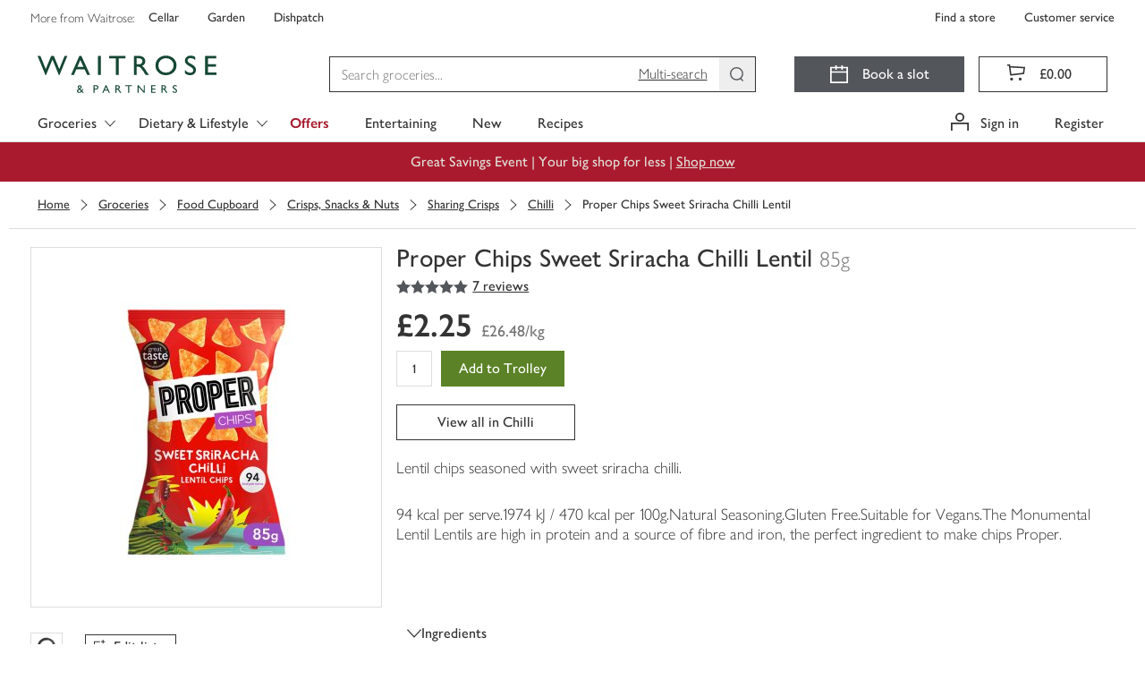

--- FILE ---
content_type: text/css
request_url: https://www.waitrose.com/ecom/assets/mfe/content-renderer/chunk.johnlewispartnership-wtr-content-component-library-dist-component-library-components-ResponsiveGrid.0f3438eb6c6e9aa89dff.css
body_size: -86
content:
.grid___A5cgv_contentrenderer{display:flex;flex-direction:row;flex-wrap:wrap;width:100%}

/*# sourceMappingURL=chunk.johnlewispartnership-wtr-content-component-library-dist-component-library-components-ResponsiveGrid.0f3438eb6c6e9aa89dff.css.map*/

--- FILE ---
content_type: text/javascript
request_url: https://www.waitrose.com/ecom/assets/mfe/browse/_next/static/chunks/7970-0f04bcbbe40da04a.js
body_size: 77371
content:
(self.webpackChunk_N_E=self.webpackChunk_N_E||[]).push([[7970],{551:(e,t,r)=>{"use strict";r.d(t,{F:()=>o});var o=function(e){return e.scrollTop}},650:(e,t,r)=>{"use strict";r.r(t),r.d(t,{ChevronRightBold:()=>a});var o=r(14232),n=r(45465),i=function(){return(i=Object.assign||function(e){for(var t,r=1,o=arguments.length;r<o;r++)for(var n in t=arguments[r])Object.prototype.hasOwnProperty.call(t,n)&&(e[n]=t[n]);return e}).apply(this,arguments)},a=(0,n.S)(function(e){return o.createElement("svg",i({},e,{viewBox:"0 0 20 20",fill:"none",xmlns:"http://www.w3.org/2000/svg"}),o.createElement("path",{fillRule:"evenodd",clipRule:"evenodd",d:"M3.75 2.16195L11.3878 10.033L3.75789 17.8361L5.88969 20L15.75 10.033L5.8818 0H5.87786L3.75 2.16195Z",fill:"currentColor"}))})},786:(e,t,r)=>{"use strict";r.r(t),r.d(t,{StarHalfSelected:()=>a});var o=r(14232),n=r(45465),i=function(){return(i=Object.assign||function(e){for(var t,r=1,o=arguments.length;r<o;r++)for(var n in t=arguments[r])Object.prototype.hasOwnProperty.call(t,n)&&(e[n]=t[n]);return e}).apply(this,arguments)},a=(0,n.S)(function(e){return o.createElement("svg",i({},e,{viewBox:"0 0 20 20",xmlns:"http://www.w3.org/2000/svg"}),o.createElement("title",null,"Half Star"),o.createElement("path",{fill:"currentColor",d:"M 3.83 20 L 5 13.17 l -5 -4.9 l 6.89 -1 L 10 1 l 3.11 6.28 l 6.89 1 l -5 4.89 l 1.17 6.89 L 10 16.78 L 3.83 20 Z M 10 15.11 l 4.28 2.22 l -0.84 -4.72 l 3.45 -3.33 l -4.78 -0.67 L 10 4.28 L 10 15.11 Z"}))})},963:(e,t,r)=>{"use strict";Object.defineProperty(t,"__esModule",{value:!0});var o={getRedirectError:function(){return c},getRedirectStatusCodeFromError:function(){return p},getRedirectTypeFromError:function(){return f},getURLFromRedirectError:function(){return d},permanentRedirect:function(){return u},redirect:function(){return s}};for(var n in o)Object.defineProperty(t,n,{enumerable:!0,get:o[n]});let i=r(57258),a=r(29212),l;function c(e,t){let r=arguments.length>2&&void 0!==arguments[2]?arguments[2]:i.RedirectStatusCode.TemporaryRedirect,o=Object.defineProperty(Error(a.REDIRECT_ERROR_CODE),"__NEXT_ERROR_CODE",{value:"E394",enumerable:!1,configurable:!0});return o.digest=`${a.REDIRECT_ERROR_CODE};${t};${e};${r};`,o}function s(e,t){throw c(e,t??=l?.getStore()?.isAction?a.RedirectType.push:a.RedirectType.replace,i.RedirectStatusCode.TemporaryRedirect)}function u(e){let t=arguments.length>1&&void 0!==arguments[1]?arguments[1]:a.RedirectType.replace;throw c(e,t,i.RedirectStatusCode.PermanentRedirect)}function d(e){return(0,a.isRedirectError)(e)?e.digest.split(";").slice(2,-2).join(";"):null}function f(e){if(!(0,a.isRedirectError)(e))throw Object.defineProperty(Error("Not a redirect error"),"__NEXT_ERROR_CODE",{value:"E260",enumerable:!1,configurable:!0});return e.digest.split(";",2)[1]}function p(e){if(!(0,a.isRedirectError)(e))throw Object.defineProperty(Error("Not a redirect error"),"__NEXT_ERROR_CODE",{value:"E260",enumerable:!1,configurable:!0});return Number(e.digest.split(";").at(-2))}("function"==typeof t.default||"object"==typeof t.default&&null!==t.default)&&void 0===t.default.__esModule&&(Object.defineProperty(t.default,"__esModule",{value:!0}),Object.assign(t.default,t),e.exports=t.default)},1185:(e,t)=>{"use strict";function r(e,t){let r=e||75;return t?.qualities?.length?t.qualities.reduce((e,t)=>Math.abs(t-r)<Math.abs(e-r)?t:e,0):r}Object.defineProperty(t,"__esModule",{value:!0}),Object.defineProperty(t,"findClosestQuality",{enumerable:!0,get:function(){return r}})},1602:(e,t,r)=>{var o=r(19031);e.exports=function(){return o.Date.now()}},1984:(e,t,r)=>{var o,n=1/0,i=0/0,a=/^\s+|\s+$/g,l=/^[-+]0x[0-9a-f]+$/i,c=/^0b[01]+$/i,s=/^0o[0-7]+$/i,u=parseInt,d="object"==typeof r.g&&r.g&&r.g.Object===Object&&r.g,f="object"==typeof self&&self&&self.Object===Object&&self,p=d||f||Function("return this")(),h=Object.prototype.toString,m=p.Symbol,b=Math.min,v=m?m.prototype:void 0,y=v?v.toString:void 0;function g(e){var t=typeof e;return!!e&&("object"==t||"function"==t)}function E(e){return"symbol"==typeof e||!!e&&"object"==typeof e&&"[object Symbol]"==h.call(e)}function O(e){if("number"==typeof e)return e;if(E(e))return i;if(g(e)){var t="function"==typeof e.valueOf?e.valueOf():e;e=g(t)?t+"":t}if("string"!=typeof e)return 0===e?e:+e;e=e.replace(a,"");var r=c.test(e);return r||s.test(e)?u(e.slice(2),r?2:8):l.test(e)?i:+e}function _(e){return null==e?"":function(e){if("string"==typeof e)return e;if(E(e))return y?y.call(e):"";var t=e+"";return"0"==t&&1/e==-n?"-0":t}(e)}o=Math.round,e.exports=function(e,t){var r,i,a;if(e=O(e),t=b((a=(i=(r=t)?(r=O(r))===n||r===-n?(r<0?-1:1)*17976931348623157e292:r==r?r:0:0===r?r:0)%1,i==i?a?i-a:i:0),292)){var l=(_(e)+"e").split("e");return+((l=(_(o(l[0]+"e"+(+l[1]+t)))+"e").split("e"))[0]+"e"+(l[1]-t))}return o(e)}},2259:e=>{e.exports={colourPrimaryGrey:"#333",colourWaitroseGrey:"#53565a",colourEarlGrey:"#757575",colourChiaGrey:"#a9a9a9",colourOysterGrey:"#ddd",colourMushroomGrey:"#eee",colourScallopGrey:"#f3f3f3",colourEggshellGrey:"#fafafa",colourWhite:"#fff",colourWaitroseGreen:"#5b8226",colourCorporateGreen:"#154734",colourCorporateLimeGreen:"#c4d600",colourPressedGreen:"#154734",colourNewGreen:"#0e893e",colourPartnerGreen:"#00b140",colourSuccessGreen:"#78be20",colourHoverGreen:"#44693d",colourSuccessGreenTint:"#f1f8e8",colourWarning:"#f6a600",colourWarningTint:"#fef6e5",colourOfferOrangeStrip:"#dc4135",colourOfferRed:"#a6192e",colourOfferRedStrip:"#d30b37",colourErrorRed:"#d50032",colourErrorTint:"#fae5ea",colourFocusBlue:"#359cd4",colourInformativeBlue:"#0074e8",colourInformativeBlueTint:"#e5f1fc",colourPrimaryGreyAlpha70:"rgba(51,51,51,.7)",colourPrimaryGreyAlpha40:"rgba(51,51,51,.4)",colourWhiteAlpha50:"hsla(0,0%,100%,.5)",colourWhiteAlpha90:"hsla(0,0%,100%,.9)",colourTransparent:"rgba(0,0,0,0)",colourWaitroseGreenOld:"#5c8018",colourSeasonalFiggyPudding:"#560734",colourSeasonalPigsInBlankets:"#e6007e",colourSeasonalChristmasTree:"#014533",colourSeasonalLittleTipple:"#003042",colourSeasonalKraft:"#e5b791","colour-easter-base":"#df1683","colour-easter-hover":"#e9258f","colour-easter-active":"#df1683","colour-christmas-base":"#560734","colour-christmas-hover":"#6c0942","colour-christmas-active":"#3d0525",colourChardonnayTint:"#f5e8d8",colourDarkMalbec:"#650e35",colourMediumMerlot:"#81195a",colourRose:"#ed6fa3",colourGoldChardonnay:"#dcb37d",colourBrassCellofoil:"linear-gradient(90deg, #d5ae79 0%, #debd8b 50%, #bc8e4e 100%)",colourMerlotTint:"#f6dbed",colourDarkMerlotTint:"#c698b5",colourUberGreen:"#06c167",colourDeliverooBlue:"#35b8b2",colourJustEatOrange:"#ff8100",heartSelectedFill:"icons_heartSelectedFill__4iCMj",heartSelectedOutline:"icons_heartSelectedOutline__pR9JU",myWaitroseMW:"icons_myWaitroseMW__cT3eZ",stepCheckerOutline:"icons_stepCheckerOutline__1J_dP",stepCheckerActiveDot:"icons_stepCheckerActiveDot__bLleL",stepCheckerInactiveDot:"icons_stepCheckerInactiveDot__QyCBP",partnershipCardDarkGrey:"icons_partnershipCardDarkGrey__yqKn0",partnershipCardLightGrey:"icons_partnershipCardLightGrey__559Xj",partnershipCardGreen:"icons_partnershipCardGreen__oOkgf",partnershipCardBackground:"icons_partnershipCardBackground___BR0N"}},4073:(e,t,r)=>{"use strict";r.d(t,{A:()=>o});let o=r(14232).createContext(null)},4135:e=>{e.exports={colourPrimaryGrey:"#333",colourWaitroseGrey:"#53565a",colourEarlGrey:"#757575",colourChiaGrey:"#a9a9a9",colourOysterGrey:"#ddd",colourMushroomGrey:"#eee",colourScallopGrey:"#f3f3f3",colourEggshellGrey:"#fafafa",colourWhite:"#fff",colourWaitroseGreen:"#5b8226",colourCorporateGreen:"#154734",colourCorporateLimeGreen:"#c4d600",colourPressedGreen:"#154734",colourNewGreen:"#0e893e",colourPartnerGreen:"#00b140",colourSuccessGreen:"#78be20",colourHoverGreen:"#44693d",colourSuccessGreenTint:"#f1f8e8",colourWarning:"#f6a600",colourWarningTint:"#fef6e5",colourOfferOrangeStrip:"#dc4135",colourOfferRed:"#a6192e",colourOfferRedStrip:"#d30b37",colourErrorRed:"#d50032",colourErrorTint:"#fae5ea",colourFocusBlue:"#359cd4",colourInformativeBlue:"#0074e8",colourInformativeBlueTint:"#e5f1fc",colourPrimaryGreyAlpha70:"rgba(51,51,51,.7)",colourPrimaryGreyAlpha40:"rgba(51,51,51,.4)",colourWhiteAlpha50:"hsla(0,0%,100%,.5)",colourWhiteAlpha90:"hsla(0,0%,100%,.9)",colourTransparent:"rgba(0,0,0,0)",colourWaitroseGreenOld:"#5c8018",colourSeasonalFiggyPudding:"#560734",colourSeasonalPigsInBlankets:"#e6007e",colourSeasonalChristmasTree:"#014533",colourSeasonalLittleTipple:"#003042",colourSeasonalKraft:"#e5b791","colour-easter-base":"#df1683","colour-easter-hover":"#e9258f","colour-easter-active":"#df1683","colour-christmas-base":"#560734","colour-christmas-hover":"#6c0942","colour-christmas-active":"#3d0525",colourChardonnayTint:"#f5e8d8",colourDarkMalbec:"#650e35",colourMediumMerlot:"#81195a",colourRose:"#ed6fa3",colourGoldChardonnay:"#dcb37d",colourBrassCellofoil:"linear-gradient(90deg, #d5ae79 0%, #debd8b 50%, #bc8e4e 100%)",colourMerlotTint:"#f6dbed",colourDarkMerlotTint:"#c698b5",colourUberGreen:"#06c167",colourDeliverooBlue:"#35b8b2",colourJustEatOrange:"#ff8100",trolleyControls:"TrolleyControls_trolleyControls__Sb_BR",btnCTA:"TrolleyControls_btnCTA__Rcy9o",hide:"TrolleyControls_hide__CTmhx",form:"TrolleyControls_form__Z54Vq",withUomSelector:"TrolleyControls_withUomSelector__aK_8_",uom:"TrolleyControls_uom__VbW_t",inputWrapper:"TrolleyControls_inputWrapper__MJNcX",inputUom:"TrolleyControls_inputUom__UoQLS",showUom:"TrolleyControls_showUom__uN_8k",disabled:"TrolleyControls_disabled__k1jZC",input:"TrolleyControls_input__ITz1m",updateBtn:"TrolleyControls_updateBtn__ADkJs",updated:"TrolleyControls_updated__Hz5HY",viewProductButton:"TrolleyControls_viewProductButton__wcDxP"}},4191:e=>{e.exports={productPodTitle:"ProductPodTitle_productPodTitle__vTvrb",column:"ProductPodTitle_column__R3_UD",row:"ProductPodTitle_row__xFxbY",inline:"ProductPodTitle_inline__yG6cU",productName:"ProductPodTitle_productName__RNjp0",truncated:"ProductPodTitle_truncated__UNVxH",":hover":"ProductPodTitle___hover__3ndiD"}},4917:(e,t,r)=>{var o=r(98825),n=r(1602),i=r(52782),a=Math.max,l=Math.min;e.exports=function(e,t,r){var c,s,u,d,f,p,h=0,m=!1,b=!1,v=!0;if("function"!=typeof e)throw TypeError("Expected a function");function y(t){var r=c,o=s;return c=s=void 0,h=t,d=e.apply(o,r)}function g(e){var r=e-p,o=e-h;return void 0===p||r>=t||r<0||b&&o>=u}function E(){var e,r,o,i=n();if(g(i))return O(i);f=setTimeout(E,(e=i-p,r=i-h,o=t-e,b?l(o,u-r):o))}function O(e){return(f=void 0,v&&c)?y(e):(c=s=void 0,d)}function _(){var e,r=n(),o=g(r);if(c=arguments,s=this,p=r,o){if(void 0===f)return h=e=p,f=setTimeout(E,t),m?y(e):d;if(b)return clearTimeout(f),f=setTimeout(E,t),y(p)}return void 0===f&&(f=setTimeout(E,t)),d}return t=i(t)||0,o(r)&&(m=!!r.leading,u=(b="maxWait"in r)?a(i(r.maxWait)||0,t):u,v="trailing"in r?!!r.trailing:v),_.cancel=function(){void 0!==f&&clearTimeout(f),h=0,c=p=s=f=void 0},_.flush=function(){return void 0===f?d:O(n())},_}},6764:(e,t,r)=>{"use strict";function o(){throw Object.defineProperty(Error("`forbidden()` is experimental and only allowed to be enabled when `experimental.authInterrupts` is enabled."),"__NEXT_ERROR_CODE",{value:"E488",enumerable:!1,configurable:!0})}Object.defineProperty(t,"__esModule",{value:!0}),Object.defineProperty(t,"forbidden",{enumerable:!0,get:function(){return o}}),r(46780).HTTP_ERROR_FALLBACK_ERROR_CODE,("function"==typeof t.default||"object"==typeof t.default&&null!==t.default)&&void 0===t.default.__esModule&&(Object.defineProperty(t.default,"__esModule",{value:!0}),Object.assign(t.default,t),e.exports=t.default)},7087:e=>{e.exports={colourPrimaryGrey:"#333",colourWaitroseGrey:"#53565a",colourEarlGrey:"#757575",colourChiaGrey:"#a9a9a9",colourOysterGrey:"#ddd",colourMushroomGrey:"#eee",colourScallopGrey:"#f3f3f3",colourEggshellGrey:"#fafafa",colourWhite:"#fff",colourWaitroseGreen:"#5b8226",colourCorporateGreen:"#154734",colourCorporateLimeGreen:"#c4d600",colourPressedGreen:"#154734",colourNewGreen:"#0e893e",colourPartnerGreen:"#00b140",colourSuccessGreen:"#78be20",colourHoverGreen:"#44693d",colourSuccessGreenTint:"#f1f8e8",colourWarning:"#f6a600",colourWarningTint:"#fef6e5",colourOfferOrangeStrip:"#dc4135",colourOfferRed:"#a6192e",colourOfferRedStrip:"#d30b37",colourErrorRed:"#d50032",colourErrorTint:"#fae5ea",colourFocusBlue:"#359cd4",colourInformativeBlue:"#0074e8",colourInformativeBlueTint:"#e5f1fc",colourPrimaryGreyAlpha70:"rgba(51,51,51,.7)",colourPrimaryGreyAlpha40:"rgba(51,51,51,.4)",colourWhiteAlpha50:"hsla(0,0%,100%,.5)",colourWhiteAlpha90:"hsla(0,0%,100%,.9)",colourTransparent:"rgba(0,0,0,0)",colourWaitroseGreenOld:"#5c8018",colourSeasonalFiggyPudding:"#560734",colourSeasonalPigsInBlankets:"#e6007e",colourSeasonalChristmasTree:"#014533",colourSeasonalLittleTipple:"#003042",colourSeasonalKraft:"#e5b791","colour-easter-base":"#df1683","colour-easter-hover":"#e9258f","colour-easter-active":"#df1683","colour-christmas-base":"#560734","colour-christmas-hover":"#6c0942","colour-christmas-active":"#3d0525",colourChardonnayTint:"#f5e8d8",colourDarkMalbec:"#650e35",colourMediumMerlot:"#81195a",colourRose:"#ed6fa3",colourGoldChardonnay:"#dcb37d",colourBrassCellofoil:"linear-gradient(90deg, #d5ae79 0%, #debd8b 50%, #bc8e4e 100%)",colourMerlotTint:"#f6dbed",colourDarkMerlotTint:"#c698b5",colourUberGreen:"#06c167",colourDeliverooBlue:"#35b8b2",colourJustEatOrange:"#ff8100",line:"Accordion_line__H4vvB",bodyChevron:"Accordion_bodyChevron__zTpIp",bodyPlusMinus:"Accordion_bodyPlusMinus__FcjMu",titleText:"Accordion_titleText__0kIsG",fakeTitleButton:"Accordion_fakeTitleButton__1iRSg",":focus":"Accordion___focus__Iw5_w",titleButton:"Accordion_titleButton__N_nMI",":hover":"Accordion___hover__CkOD6",":active":"Accordion___active__5JiTr",border:"Accordion_border__7jo14",chevronRight:"Accordion_chevronRight__3Mrd8"}},7885:e=>{e.exports={colourPrimaryGrey:"#333",colourWaitroseGrey:"#53565a",colourEarlGrey:"#757575",colourChiaGrey:"#a9a9a9",colourOysterGrey:"#ddd",colourMushroomGrey:"#eee",colourScallopGrey:"#f3f3f3",colourEggshellGrey:"#fafafa",colourWhite:"#fff",colourWaitroseGreen:"#5b8226",colourCorporateGreen:"#154734",colourCorporateLimeGreen:"#c4d600",colourPressedGreen:"#154734",colourNewGreen:"#0e893e",colourPartnerGreen:"#00b140",colourSuccessGreen:"#78be20",colourHoverGreen:"#44693d",colourSuccessGreenTint:"#f1f8e8",colourWarning:"#f6a600",colourWarningTint:"#fef6e5",colourOfferOrangeStrip:"#dc4135",colourOfferRed:"#a6192e",colourOfferRedStrip:"#d30b37",colourErrorRed:"#d50032",colourErrorTint:"#fae5ea",colourFocusBlue:"#359cd4",colourInformativeBlue:"#0074e8",colourInformativeBlueTint:"#e5f1fc",colourPrimaryGreyAlpha70:"rgba(51,51,51,.7)",colourPrimaryGreyAlpha40:"rgba(51,51,51,.4)",colourWhiteAlpha50:"hsla(0,0%,100%,.5)",colourWhiteAlpha90:"hsla(0,0%,100%,.9)",colourTransparent:"rgba(0,0,0,0)",colourWaitroseGreenOld:"#5c8018",colourSeasonalFiggyPudding:"#560734",colourSeasonalPigsInBlankets:"#e6007e",colourSeasonalChristmasTree:"#014533",colourSeasonalLittleTipple:"#003042",colourSeasonalKraft:"#e5b791","colour-easter-base":"#df1683","colour-easter-hover":"#e9258f","colour-easter-active":"#df1683","colour-christmas-base":"#560734","colour-christmas-hover":"#6c0942","colour-christmas-active":"#3d0525",colourChardonnayTint:"#f5e8d8",colourDarkMalbec:"#650e35",colourMediumMerlot:"#81195a",colourRose:"#ed6fa3",colourGoldChardonnay:"#dcb37d",colourBrassCellofoil:"linear-gradient(90deg, #d5ae79 0%, #debd8b 50%, #bc8e4e 100%)",colourMerlotTint:"#f6dbed",colourDarkMerlotTint:"#c698b5",colourUberGreen:"#06c167",colourDeliverooBlue:"#35b8b2",colourJustEatOrange:"#ff8100",link:"LinkAsButton_link__hTuTJ",":hover":"LinkAsButton___hover__ySWXG",":active":"LinkAsButton___active__IWKn4",":focus":"LinkAsButton___focus___bqQW"}},7941:(e,t,r)=>{"use strict";r.d(t,{_P:()=>i,my:()=>o,w4:()=>n});let o=6048e5,n=864e5,i=Symbol.for("constructDateFrom")},8368:(e,t,r)=>{"use strict";function o(e){return"number"==typeof e?e:parseFloat(e)}r.d(t,{uZ:()=>a});var n=function(e){void 0===e&&(e=0);var t=o(e),r=Math.abs(t);return"".concat(t<0?"−":"","\xa3").concat(r.toFixed(2))},i=function(e){void 0===e&&(e=0);var t=o(e),r=Math.round(100*Math.abs(t));return 0===r?"":r<100?"".concat(t<0?"−":"").concat(r,"p"):n(e)},a=function(e){if(void 0===e&&(e=null),null===e)return"";var t=Math.max(0,o(e));return Math.round(100*t)?i(t):"\xa30.00"}},10069:e=>{e.exports={colourPrimaryGrey:"#333",colourWaitroseGrey:"#53565a",colourEarlGrey:"#757575",colourChiaGrey:"#a9a9a9",colourOysterGrey:"#ddd",colourMushroomGrey:"#eee",colourScallopGrey:"#f3f3f3",colourEggshellGrey:"#fafafa",colourWhite:"#fff",colourWaitroseGreen:"#5b8226",colourCorporateGreen:"#154734",colourCorporateLimeGreen:"#c4d600",colourPressedGreen:"#154734",colourNewGreen:"#0e893e",colourPartnerGreen:"#00b140",colourSuccessGreen:"#78be20",colourHoverGreen:"#44693d",colourSuccessGreenTint:"#f1f8e8",colourWarning:"#f6a600",colourWarningTint:"#fef6e5",colourOfferOrangeStrip:"#dc4135",colourOfferRed:"#a6192e",colourOfferRedStrip:"#d30b37",colourErrorRed:"#d50032",colourErrorTint:"#fae5ea",colourFocusBlue:"#359cd4",colourInformativeBlue:"#0074e8",colourInformativeBlueTint:"#e5f1fc",colourPrimaryGreyAlpha70:"rgba(51,51,51,.7)",colourPrimaryGreyAlpha40:"rgba(51,51,51,.4)",colourWhiteAlpha50:"hsla(0,0%,100%,.5)",colourWhiteAlpha90:"hsla(0,0%,100%,.9)",colourTransparent:"rgba(0,0,0,0)",colourWaitroseGreenOld:"#5c8018",colourSeasonalFiggyPudding:"#560734",colourSeasonalPigsInBlankets:"#e6007e",colourSeasonalChristmasTree:"#014533",colourSeasonalLittleTipple:"#003042",colourSeasonalKraft:"#e5b791","colour-easter-base":"#df1683","colour-easter-hover":"#e9258f","colour-easter-active":"#df1683","colour-christmas-base":"#560734","colour-christmas-hover":"#6c0942","colour-christmas-active":"#3d0525",colourChardonnayTint:"#f5e8d8",colourDarkMalbec:"#650e35",colourMediumMerlot:"#81195a",colourRose:"#ed6fa3",colourGoldChardonnay:"#dcb37d",colourBrassCellofoil:"linear-gradient(90deg, #d5ae79 0%, #debd8b 50%, #bc8e4e 100%)",colourMerlotTint:"#f6dbed",colourDarkMerlotTint:"#c698b5",colourUberGreen:"#06c167",colourDeliverooBlue:"#35b8b2",colourJustEatOrange:"#ff8100",label:"LabeledControl_label__3Knj7",isDisabled:"LabeledControl_isDisabled__7kcQZ",boxed:"LabeledControl_boxed__Jzhxc",isChecked:"LabeledControl_isChecked__yhDGz",":hover":"LabeledControl___hover__tPLKb",":focus":"LabeledControl___focus__cRN3Y",spacer:"LabeledControl_spacer__E5hJS",hasError:"LabeledControl_hasError___LsQ8"}},11431:e=>{"use strict";e.exports=function(e,t,r,o,n,i,a,l){if(!e){var c;if(void 0===t)c=Error("Minified exception occurred; use the non-minified dev environment for the full error message and additional helpful warnings.");else{var s=[r,o,n,i,a,l],u=0;(c=Error(t.replace(/%s/g,function(){return s[u++]}))).name="Invariant Violation"}throw c.framesToPop=1,c}}},12330:(e,t,r)=>{"use strict";r.d(t,{A:()=>o});let o=function(){return!!window.document&&!!window.document.createElement}},13141:(e,t,r)=>{"use strict";Object.defineProperty(t,"__esModule",{value:!0}),t.BREAK=void 0,t.getEnterLeaveForKind=c,t.getVisitFn=function(e,t,r){let{enter:o,leave:n}=c(e,t);return r?n:o},t.visit=function(e,t,r=i.QueryDocumentKeys){let s,u,d,f=new Map;for(let e of Object.values(a.Kind))f.set(e,c(t,e));let p=Array.isArray(e),h=[e],m=-1,b=[],v=e,y=[],g=[];do{var E,O,_;let e,a=++m===h.length,c=a&&0!==b.length;if(a){if(u=0===g.length?void 0:y[y.length-1],v=d,d=g.pop(),c)if(p){v=v.slice();let e=0;for(let[t,r]of b){let o=t-e;null===r?(v.splice(o,1),e++):v[o]=r}}else for(let[e,t]of(v={...v},b))v[e]=t;m=s.index,h=s.keys,b=s.edits,p=s.inArray,s=s.prev}else if(d){if(null==(v=d[u=p?m:h[m]]))continue;y.push(u)}if(!Array.isArray(v)){(0,i.isNode)(v)||(0,o.devAssert)(!1,`Invalid AST Node: ${(0,n.inspect)(v)}.`);let r=a?null==(E=f.get(v.kind))?void 0:E.leave:null==(O=f.get(v.kind))?void 0:O.enter;if((e=null==r?void 0:r.call(t,v,u,d,y,g))===l)break;if(!1===e){if(!a){y.pop();continue}}else if(void 0!==e&&(b.push([u,e]),!a))if((0,i.isNode)(e))v=e;else{y.pop();continue}}void 0===e&&c&&b.push([u,v]),a?y.pop():(s={inArray:p,index:m,keys:h,edits:b,prev:s},h=(p=Array.isArray(v))?v:null!=(_=r[v.kind])?_:[],m=-1,b=[],d&&g.push(d),d=v)}while(void 0!==s);return 0!==b.length?b[b.length-1][1]:e},t.visitInParallel=function(e){let t=Array(e.length).fill(null),r=Object.create(null);for(let o of Object.values(a.Kind)){let n=!1,i=Array(e.length).fill(void 0),a=Array(e.length).fill(void 0);for(let t=0;t<e.length;++t){let{enter:r,leave:l}=c(e[t],o);n||(n=null!=r||null!=l),i[t]=r,a[t]=l}if(!n)continue;let s={enter(...r){let o=r[0];for(let a=0;a<e.length;a++)if(null===t[a]){var n;let c=null==(n=i[a])?void 0:n.apply(e[a],r);if(!1===c)t[a]=o;else if(c===l)t[a]=l;else if(void 0!==c)return c}},leave(...r){let o=r[0];for(let i=0;i<e.length;i++)if(null===t[i]){var n;let o=null==(n=a[i])?void 0:n.apply(e[i],r);if(o===l)t[i]=l;else if(void 0!==o&&!1!==o)return o}else t[i]===o&&(t[i]=null)}};r[o]=s}return r};var o=r(51052),n=r(95557),i=r(79939),a=r(40312);let l=Object.freeze({});function c(e,t){let r=e[t];return"object"==typeof r?r:"function"==typeof r?{enter:r,leave:void 0}:{enter:e.enter,leave:e.leave}}t.BREAK=l},13921:(e,t,r)=>{"use strict";r.d(t,{w:()=>n});var o=r(7941);function n(e,t){return"function"==typeof e?e(t):e&&"object"==typeof e&&o._P in e?e[o._P](t):e instanceof Date?new e.constructor(t):new Date(t)}},14e3:(e,t,r)=>{e.exports=r(49077)},14337:(e,t,r)=>{"use strict";r.d(t,{e:()=>i});var o=r(13921),n=r(78333);function i(e,t,r){return function(e,t,r){let i=(0,n.a)(e,r?.in);if(isNaN(t))return(0,o.w)(r?.in||e,NaN);if(!t)return i;let a=i.getDate(),l=(0,o.w)(r?.in||e,i.getTime());return(l.setMonth(i.getMonth()+t+1,0),a>=l.getDate())?l:(i.setFullYear(l.getFullYear(),l.getMonth(),a),i)}(e,12*t,r)}},14741:(e,t,r)=>{"use strict";Object.defineProperty(t,"__esModule",{value:!0}),Object.defineProperty(t,"Image",{enumerable:!0,get:function(){return E}});let o=r(64252),n=r(88365),i=r(37876),a=n._(r(14232)),l=o._(r(98477)),c=o._(r(88022)),s=r(61925),u=r(50946),d=r(85526);r(88912);let f=r(75067),p=o._(r(52795)),h=r(33872),m={deviceSizes:[640,750,828,1080,1200,1920,2048,3840],imageSizes:[32,48,64,96,128,256,384],qualities:[75],path:"/_next/image",loader:"default",dangerouslyAllowSVG:!1,unoptimized:!1};function b(e,t,r,o,n,i,a){let l=e?.src;e&&e["data-loaded-src"]!==l&&(e["data-loaded-src"]=l,("decode"in e?e.decode():Promise.resolve()).catch(()=>{}).then(()=>{if(e.parentElement&&e.isConnected){if("empty"!==t&&n(!0),r?.current){let t=new Event("load");Object.defineProperty(t,"target",{writable:!1,value:e});let o=!1,n=!1;r.current({...t,nativeEvent:t,currentTarget:e,target:e,isDefaultPrevented:()=>o,isPropagationStopped:()=>n,persist:()=>{},preventDefault:()=>{o=!0,t.preventDefault()},stopPropagation:()=>{n=!0,t.stopPropagation()}})}o?.current&&o.current(e)}}))}function v(e){return a.use?{fetchPriority:e}:{fetchpriority:e}}let y=(0,a.forwardRef)((e,t)=>{let{src:r,srcSet:o,sizes:n,height:l,width:c,decoding:s,className:u,style:d,fetchPriority:f,placeholder:p,loading:m,unoptimized:y,fill:g,onLoadRef:E,onLoadingCompleteRef:O,setBlurComplete:_,setShowAltText:S,sizesInput:x,onLoad:T,onError:w,...C}=e,P=(0,a.useCallback)(e=>{e&&(w&&(e.src=e.src),e.complete&&b(e,p,E,O,_,y,x))},[r,p,E,O,_,w,y,x]),G=(0,h.useMergedRef)(t,P);return(0,i.jsx)("img",{...C,...v(f),loading:m,width:c,height:l,decoding:s,"data-nimg":g?"fill":"1",className:u,style:d,sizes:n,srcSet:o,src:r,ref:G,onLoad:e=>{b(e.currentTarget,p,E,O,_,y,x)},onError:e=>{S(!0),"empty"!==p&&_(!0),w&&w(e)}})});function g(e){let{isAppRouter:t,imgAttributes:r}=e,o={as:"image",imageSrcSet:r.srcSet,imageSizes:r.sizes,crossOrigin:r.crossOrigin,referrerPolicy:r.referrerPolicy,...v(r.fetchPriority)};return t&&l.default.preload?(l.default.preload(r.src,o),null):(0,i.jsx)(c.default,{children:(0,i.jsx)("link",{rel:"preload",href:r.srcSet?void 0:r.src,...o},"__nimg-"+r.src+r.srcSet+r.sizes)})}let E=(0,a.forwardRef)((e,t)=>{let r=(0,a.useContext)(f.RouterContext),o=(0,a.useContext)(d.ImageConfigContext),n=(0,a.useMemo)(()=>{let e=m||o||u.imageConfigDefault,t=[...e.deviceSizes,...e.imageSizes].sort((e,t)=>e-t),r=e.deviceSizes.sort((e,t)=>e-t),n=e.qualities?.sort((e,t)=>e-t);return{...e,allSizes:t,deviceSizes:r,qualities:n,localPatterns:e.localPatterns}},[o]),{onLoad:l,onLoadingComplete:c}=e,h=(0,a.useRef)(l);(0,a.useEffect)(()=>{h.current=l},[l]);let b=(0,a.useRef)(c);(0,a.useEffect)(()=>{b.current=c},[c]);let[v,E]=(0,a.useState)(!1),[O,_]=(0,a.useState)(!1),{props:S,meta:x}=(0,s.getImgProps)(e,{defaultLoader:p.default,imgConf:n,blurComplete:v,showAltText:O});return(0,i.jsxs)(i.Fragment,{children:[(0,i.jsx)(y,{...S,unoptimized:x.unoptimized,placeholder:x.placeholder,fill:x.fill,onLoadRef:h,onLoadingCompleteRef:b,setBlurComplete:E,setShowAltText:_,sizesInput:e.sizes,ref:t}),x.preload?(0,i.jsx)(g,{isAppRouter:!r,imgAttributes:S}):null]})});("function"==typeof t.default||"object"==typeof t.default&&null!==t.default)&&void 0===t.default.__esModule&&(Object.defineProperty(t.default,"__esModule",{value:!0}),Object.assign(t.default,t),e.exports=t.default)},15578:(e,t,r)=>{"use strict";r.d(t,{A:()=>h});var o=r(14232),n=r(95062),i=r.n(n),a=r(46809),l=r(15039),c=r.n(l),s=r(95202),u=r.n(s),d=function(){return(d=Object.assign||function(e){for(var t,r=1,o=arguments.length;r<o;r++)for(var n in t=arguments[r])Object.prototype.hasOwnProperty.call(t,n)&&(e[n]=t[n]);return e}).apply(this,arguments)},f=function(e,t){var r={};for(var o in e)Object.prototype.hasOwnProperty.call(e,o)&&0>t.indexOf(o)&&(r[o]=e[o]);if(null!=e&&"function"==typeof Object.getOwnPropertySymbols)for(var n=0,o=Object.getOwnPropertySymbols(e);n<o.length;n++)0>t.indexOf(o[n])&&Object.prototype.propertyIsEnumerable.call(e,o[n])&&(r[o[n]]=e[o[n]]);return r},p=function(e){var t,r,n=e.ref,i=e.isOpen,l=e.alwaysOpen,s=e.collapsedHeight,p=e.className,h=f(e,["ref","isOpen","alwaysOpen","collapsedHeight","className"]),m=(0,o.useRef)(null);(0,o.useImperativeHandle)(n,function(){return m.current},[]);var b=l?Object.entries(l).reduce(function(e,t){var r=t[0],o=t[1],n=u()["hidden-".concat(r)];return e?o?e:"".concat(e," ").concat(n):o?e:n},void 0):u().hidden,v=i?null==(t=null==m?void 0:m.current)?void 0:t.marginTop:0,y=i?null==(r=null==m?void 0:m.current)?void 0:r.marginBottom:0;return o.createElement(a.Ay,{in:i,timeout:700,nodeRef:m},function(e){var t,r,n,a,l,f=(t=e,r=null==(l=null==m?void 0:m.current)?void 0:l.scrollHeight,n=s,a=i,"exited"===t?a?"".concat(r,"px"):n?"".concat(n,"px"):void 0:"exiting"===t?a?"".concat(r,"px"):n?"".concat(n,"px"):"0px":"entered"===t&&a?"none":"".concat(r,"px")),g="exited"===e?i||s?null:b:("exiting"===e,null),E=c()(u().panelBody,g||u().inheritDisplay,e,p);return o.createElement("div",d({ref:m,style:{maxHeight:f,marginTop:v,marginBottom:y},className:E},h))})};p.propTypes={alwaysOpen:i().shape({lg:i().bool.isRequired,md:i().bool.isRequired,sm:i().bool.isRequired,xl:i().bool.isRequired,xs:i().bool.isRequired}),className:i().string,collapsedHeight:i().number,isOpen:i().bool.isRequired,ref:i().oneOfType([i().func,i().shape({current:i().any})])};let h=p},16806:(e,t)=>{"use strict";function r(e){let{widthInt:t,heightInt:r,blurWidth:o,blurHeight:n,blurDataURL:i,objectFit:a}=e,l=o?40*o:t,c=n?40*n:r,s=l&&c?`viewBox='0 0 ${l} ${c}'`:"";return`%3Csvg xmlns='http://www.w3.org/2000/svg' ${s}%3E%3Cfilter id='b' color-interpolation-filters='sRGB'%3E%3CfeGaussianBlur stdDeviation='20'/%3E%3CfeColorMatrix values='1 0 0 0 0 0 1 0 0 0 0 0 1 0 0 0 0 0 100 -1' result='s'/%3E%3CfeFlood x='0' y='0' width='100%25' height='100%25'/%3E%3CfeComposite operator='out' in='s'/%3E%3CfeComposite in2='SourceGraphic'/%3E%3CfeGaussianBlur stdDeviation='20'/%3E%3C/filter%3E%3Cimage width='100%25' height='100%25' x='0' y='0' preserveAspectRatio='${s?"none":"contain"===a?"xMidYMid":"cover"===a?"xMidYMid slice":"none"}' style='filter: url(%23b);' href='${i}'/%3E%3C/svg%3E`}Object.defineProperty(t,"__esModule",{value:!0}),Object.defineProperty(t,"getImageBlurSvg",{enumerable:!0,get:function(){return r}})},17704:e=>{e.exports={colourPrimaryGrey:"#333",colourWaitroseGrey:"#53565a",colourEarlGrey:"#757575",colourChiaGrey:"#a9a9a9",colourOysterGrey:"#ddd",colourMushroomGrey:"#eee",colourScallopGrey:"#f3f3f3",colourEggshellGrey:"#fafafa",colourWhite:"#fff",colourWaitroseGreen:"#5b8226",colourCorporateGreen:"#154734",colourCorporateLimeGreen:"#c4d600",colourPressedGreen:"#154734",colourNewGreen:"#0e893e",colourPartnerGreen:"#00b140",colourSuccessGreen:"#78be20",colourHoverGreen:"#44693d",colourSuccessGreenTint:"#f1f8e8",colourWarning:"#f6a600",colourWarningTint:"#fef6e5",colourOfferOrangeStrip:"#dc4135",colourOfferRed:"#a6192e",colourOfferRedStrip:"#d30b37",colourErrorRed:"#d50032",colourErrorTint:"#fae5ea",colourFocusBlue:"#359cd4",colourInformativeBlue:"#0074e8",colourInformativeBlueTint:"#e5f1fc",colourPrimaryGreyAlpha70:"rgba(51,51,51,.7)",colourPrimaryGreyAlpha40:"rgba(51,51,51,.4)",colourWhiteAlpha50:"hsla(0,0%,100%,.5)",colourWhiteAlpha90:"hsla(0,0%,100%,.9)",colourTransparent:"rgba(0,0,0,0)",colourWaitroseGreenOld:"#5c8018",colourSeasonalFiggyPudding:"#560734",colourSeasonalPigsInBlankets:"#e6007e",colourSeasonalChristmasTree:"#014533",colourSeasonalLittleTipple:"#003042",colourSeasonalKraft:"#e5b791","colour-easter-base":"#df1683","colour-easter-hover":"#e9258f","colour-easter-active":"#df1683","colour-christmas-base":"#560734","colour-christmas-hover":"#6c0942","colour-christmas-active":"#3d0525",colourChardonnayTint:"#f5e8d8",colourDarkMalbec:"#650e35",colourMediumMerlot:"#81195a",colourRose:"#ed6fa3",colourGoldChardonnay:"#dcb37d",colourBrassCellofoil:"linear-gradient(90deg, #d5ae79 0%, #debd8b 50%, #bc8e4e 100%)",colourMerlotTint:"#f6dbed",colourDarkMerlotTint:"#c698b5",colourUberGreen:"#06c167",colourDeliverooBlue:"#35b8b2",colourJustEatOrange:"#ff8100",tooltipWrapper:"TooltipWrapper_tooltipWrapper__eWoXo",close:"TooltipWrapper_close__tjggV",childrenWrapper:"TooltipWrapper_childrenWrapper__Se_Dg",tooltipBackground:"TooltipWrapper_tooltipBackground___4no5",tooltipCloseIcon:"TooltipWrapper_tooltipCloseIcon__wBpyP"}},18317:(e,t)=>{"use strict";Object.defineProperty(t,"__esModule",{value:!0}),t.printString=function(e){return`"${e.replace(r,o)}"`};let r=/[\x00-\x1f\x22\x5c\x7f-\x9f]/g;function o(e){return n[e.charCodeAt(0)]}let n=["\\u0000","\\u0001","\\u0002","\\u0003","\\u0004","\\u0005","\\u0006","\\u0007","\\b","\\t","\\n","\\u000B","\\f","\\r","\\u000E","\\u000F","\\u0010","\\u0011","\\u0012","\\u0013","\\u0014","\\u0015","\\u0016","\\u0017","\\u0018","\\u0019","\\u001A","\\u001B","\\u001C","\\u001D","\\u001E","\\u001F","","",'\\"',"","","","","","","","","","","","","","","","","","","","","","","","","","","","","","","","","","","","","","","","","","","","","","","","","","","","","","","","","","\\\\","","","","","","","","","","","","","","","","","","","","","","","","","","","","","","","","","","","\\u007F","\\u0080","\\u0081","\\u0082","\\u0083","\\u0084","\\u0085","\\u0086","\\u0087","\\u0088","\\u0089","\\u008A","\\u008B","\\u008C","\\u008D","\\u008E","\\u008F","\\u0090","\\u0091","\\u0092","\\u0093","\\u0094","\\u0095","\\u0096","\\u0097","\\u0098","\\u0099","\\u009A","\\u009B","\\u009C","\\u009D","\\u009E","\\u009F"]},18910:(e,t,r)=>{"use strict";r.d(t,{e:()=>n});var o=r(14232);function n(e){void 0===e&&(e=!1);var t=(0,o.useState)(e),r=t[0],n=t[1];return[r,(0,o.useCallback)(function(){return n(!0)},[]),(0,o.useCallback)(function(){return n(!1)},[]),(0,o.useCallback)(function(){return n(function(e){return!e})},[])]}},19031:(e,t,r)=>{var o=r(24298),n="object"==typeof self&&self&&self.Object===Object&&self;e.exports=o||n||Function("return this")()},19130:(e,t,r)=>{"use strict";r.r(t),r.d(t,{focusable:()=>G,getTabIndex:()=>p,isFocusable:()=>R,isTabbable:()=>k,tabbable:()=>P});var o=["input:not([inert])","select:not([inert])","textarea:not([inert])","a[href]:not([inert])","button:not([inert])","[tabindex]:not(slot):not([inert])","audio[controls]:not([inert])","video[controls]:not([inert])",'[contenteditable]:not([contenteditable="false"]):not([inert])',"details>summary:first-of-type:not([inert])","details:not([inert])"],n=o.join(","),i="undefined"==typeof Element,a=i?function(){}:Element.prototype.matches||Element.prototype.msMatchesSelector||Element.prototype.webkitMatchesSelector,l=!i&&Element.prototype.getRootNode?function(e){var t;return null==e||null==(t=e.getRootNode)?void 0:t.call(e)}:function(e){return null==e?void 0:e.ownerDocument},c=function e(t,r){void 0===r&&(r=!0);var o,n=null==t||null==(o=t.getAttribute)?void 0:o.call(t,"inert");return""===n||"true"===n||r&&t&&e(t.parentNode)},s=function(e){var t,r=null==e||null==(t=e.getAttribute)?void 0:t.call(e,"contenteditable");return""===r||"true"===r},u=function(e,t,r){if(c(e))return[];var o=Array.prototype.slice.apply(e.querySelectorAll(n));return t&&a.call(e,n)&&o.unshift(e),o=o.filter(r)},d=function e(t,r,o){for(var i=[],l=Array.from(t);l.length;){var s=l.shift();if(!c(s,!1))if("SLOT"===s.tagName){var u=s.assignedElements(),d=e(u.length?u:s.children,!0,o);o.flatten?i.push.apply(i,d):i.push({scopeParent:s,candidates:d})}else{a.call(s,n)&&o.filter(s)&&(r||!t.includes(s))&&i.push(s);var f=s.shadowRoot||"function"==typeof o.getShadowRoot&&o.getShadowRoot(s),p=!c(f,!1)&&(!o.shadowRootFilter||o.shadowRootFilter(s));if(f&&p){var h=e(!0===f?s.children:f.children,!0,o);o.flatten?i.push.apply(i,h):i.push({scopeParent:s,candidates:h})}else l.unshift.apply(l,s.children)}}return i},f=function(e){return!isNaN(parseInt(e.getAttribute("tabindex"),10))},p=function(e){if(!e)throw Error("No node provided");return e.tabIndex<0&&(/^(AUDIO|VIDEO|DETAILS)$/.test(e.tagName)||s(e))&&!f(e)?0:e.tabIndex},h=function(e,t){var r=p(e);return r<0&&t&&!f(e)?0:r},m=function(e,t){return e.tabIndex===t.tabIndex?e.documentOrder-t.documentOrder:e.tabIndex-t.tabIndex},b=function(e){return"INPUT"===e.tagName},v=function(e,t){for(var r=0;r<e.length;r++)if(e[r].checked&&e[r].form===t)return e[r]},y=function(e){if(!e.name)return!0;var t,r=e.form||l(e),o=function(e){return r.querySelectorAll('input[type="radio"][name="'+e+'"]')};if("undefined"!=typeof window&&void 0!==window.CSS&&"function"==typeof window.CSS.escape)t=o(window.CSS.escape(e.name));else try{t=o(e.name)}catch(e){return console.error("Looks like you have a radio button with a name attribute containing invalid CSS selector characters and need the CSS.escape polyfill: %s",e.message),!1}var n=v(t,e.form);return!n||n===e},g=function(e){return b(e)&&"radio"===e.type&&!y(e)},E=function(e){var t,r,o,n,i,a,c,s=e&&l(e),u=null==(t=s)?void 0:t.host,d=!1;if(s&&s!==e)for(d=!!(null!=(r=u)&&null!=(o=r.ownerDocument)&&o.contains(u)||null!=e&&null!=(n=e.ownerDocument)&&n.contains(e));!d&&u;)d=!!(null!=(a=u=null==(i=s=l(u))?void 0:i.host)&&null!=(c=a.ownerDocument)&&c.contains(u));return d},O=function(e){var t=e.getBoundingClientRect(),r=t.width,o=t.height;return 0===r&&0===o},_=function(e,t){var r=t.displayCheck,o=t.getShadowRoot;if("hidden"===getComputedStyle(e).visibility)return!0;var n=a.call(e,"details>summary:first-of-type")?e.parentElement:e;if(a.call(n,"details:not([open]) *"))return!0;if(r&&"full"!==r&&"legacy-full"!==r){if("non-zero-area"===r)return O(e)}else{if("function"==typeof o){for(var i=e;e;){var c=e.parentElement,s=l(e);if(c&&!c.shadowRoot&&!0===o(c))return O(e);e=e.assignedSlot?e.assignedSlot:c||s===e.ownerDocument?c:s.host}e=i}if(E(e))return!e.getClientRects().length;if("legacy-full"!==r)return!0}return!1},S=function(e){if(/^(INPUT|BUTTON|SELECT|TEXTAREA)$/.test(e.tagName))for(var t=e.parentElement;t;){if("FIELDSET"===t.tagName&&t.disabled){for(var r=0;r<t.children.length;r++){var o=t.children.item(r);if("LEGEND"===o.tagName)return!!a.call(t,"fieldset[disabled] *")||!o.contains(e)}return!0}t=t.parentElement}return!1},x=function(e,t){return!(t.disabled||c(t)||b(t)&&"hidden"===t.type||_(t,e)||"DETAILS"===t.tagName&&Array.prototype.slice.apply(t.children).some(function(e){return"SUMMARY"===e.tagName})||S(t))},T=function(e,t){return!(g(t)||0>p(t))&&!!x(e,t)},w=function(e){var t=parseInt(e.getAttribute("tabindex"),10);return!!isNaN(t)||!!(t>=0)},C=function e(t){var r=[],o=[];return t.forEach(function(t,n){var i=!!t.scopeParent,a=i?t.scopeParent:t,l=h(a,i),c=i?e(t.candidates):a;0===l?i?r.push.apply(r,c):r.push(a):o.push({documentOrder:n,tabIndex:l,item:t,isScope:i,content:c})}),o.sort(m).reduce(function(e,t){return t.isScope?e.push.apply(e,t.content):e.push(t.content),e},[]).concat(r)},P=function(e,t){return C((t=t||{}).getShadowRoot?d([e],t.includeContainer,{filter:T.bind(null,t),flatten:!1,getShadowRoot:t.getShadowRoot,shadowRootFilter:w}):u(e,t.includeContainer,T.bind(null,t)))},G=function(e,t){return(t=t||{}).getShadowRoot?d([e],t.includeContainer,{filter:x.bind(null,t),flatten:!0,getShadowRoot:t.getShadowRoot}):u(e,t.includeContainer,x.bind(null,t))},k=function(e,t){if(t=t||{},!e)throw Error("No node provided");return!1!==a.call(e,n)&&T(t,e)},A=o.concat("iframe").join(","),R=function(e,t){if(t=t||{},!e)throw Error("No node provided");return!1!==a.call(e,A)&&x(t,e)}},19175:e=>{e.exports={colourPrimaryGrey:"#333",colourWaitroseGrey:"#53565a",colourEarlGrey:"#757575",colourChiaGrey:"#a9a9a9",colourOysterGrey:"#ddd",colourMushroomGrey:"#eee",colourScallopGrey:"#f3f3f3",colourEggshellGrey:"#fafafa",colourWhite:"#fff",colourWaitroseGreen:"#5b8226",colourCorporateGreen:"#154734",colourCorporateLimeGreen:"#c4d600",colourPressedGreen:"#154734",colourNewGreen:"#0e893e",colourPartnerGreen:"#00b140",colourSuccessGreen:"#78be20",colourHoverGreen:"#44693d",colourSuccessGreenTint:"#f1f8e8",colourWarning:"#f6a600",colourWarningTint:"#fef6e5",colourOfferOrangeStrip:"#dc4135",colourOfferRed:"#a6192e",colourOfferRedStrip:"#d30b37",colourErrorRed:"#d50032",colourErrorTint:"#fae5ea",colourFocusBlue:"#359cd4",colourInformativeBlue:"#0074e8",colourInformativeBlueTint:"#e5f1fc",colourPrimaryGreyAlpha70:"rgba(51,51,51,.7)",colourPrimaryGreyAlpha40:"rgba(51,51,51,.4)",colourWhiteAlpha50:"hsla(0,0%,100%,.5)",colourWhiteAlpha90:"hsla(0,0%,100%,.9)",colourTransparent:"rgba(0,0,0,0)",colourWaitroseGreenOld:"#5c8018",colourSeasonalFiggyPudding:"#560734",colourSeasonalPigsInBlankets:"#e6007e",colourSeasonalChristmasTree:"#014533",colourSeasonalLittleTipple:"#003042",colourSeasonalKraft:"#e5b791","colour-easter-base":"#df1683","colour-easter-hover":"#e9258f","colour-easter-active":"#df1683","colour-christmas-base":"#560734","colour-christmas-hover":"#6c0942","colour-christmas-active":"#3d0525",colourChardonnayTint:"#f5e8d8",colourDarkMalbec:"#650e35",colourMediumMerlot:"#81195a",colourRose:"#ed6fa3",colourGoldChardonnay:"#dcb37d",colourBrassCellofoil:"linear-gradient(90deg, #d5ae79 0%, #debd8b 50%, #bc8e4e 100%)",colourMerlotTint:"#f6dbed",colourDarkMerlotTint:"#c698b5",colourUberGreen:"#06c167",colourDeliverooBlue:"#35b8b2",colourJustEatOrange:"#ff8100",rating:"Rating_rating__nGnUo",ratingText:"Rating_ratingText__uer_B"}},19929:e=>{e.exports={colourPrimaryGrey:"#333",colourWaitroseGrey:"#53565a",colourEarlGrey:"#757575",colourChiaGrey:"#a9a9a9",colourOysterGrey:"#ddd",colourMushroomGrey:"#eee",colourScallopGrey:"#f3f3f3",colourEggshellGrey:"#fafafa",colourWhite:"#fff",colourWaitroseGreen:"#5b8226",colourCorporateGreen:"#154734",colourCorporateLimeGreen:"#c4d600",colourPressedGreen:"#154734",colourNewGreen:"#0e893e",colourPartnerGreen:"#00b140",colourSuccessGreen:"#78be20",colourHoverGreen:"#44693d",colourSuccessGreenTint:"#f1f8e8",colourWarning:"#f6a600",colourWarningTint:"#fef6e5",colourOfferOrangeStrip:"#dc4135",colourOfferRed:"#a6192e",colourOfferRedStrip:"#d30b37",colourErrorRed:"#d50032",colourErrorTint:"#fae5ea",colourFocusBlue:"#359cd4",colourInformativeBlue:"#0074e8",colourInformativeBlueTint:"#e5f1fc",colourPrimaryGreyAlpha70:"rgba(51,51,51,.7)",colourPrimaryGreyAlpha40:"rgba(51,51,51,.4)",colourWhiteAlpha50:"hsla(0,0%,100%,.5)",colourWhiteAlpha90:"hsla(0,0%,100%,.9)",colourTransparent:"rgba(0,0,0,0)",colourWaitroseGreenOld:"#5c8018",colourSeasonalFiggyPudding:"#560734",colourSeasonalPigsInBlankets:"#e6007e",colourSeasonalChristmasTree:"#014533",colourSeasonalLittleTipple:"#003042",colourSeasonalKraft:"#e5b791","colour-easter-base":"#df1683","colour-easter-hover":"#e9258f","colour-easter-active":"#df1683","colour-christmas-base":"#560734","colour-christmas-hover":"#6c0942","colour-christmas-active":"#3d0525",colourChardonnayTint:"#f5e8d8",colourDarkMalbec:"#650e35",colourMediumMerlot:"#81195a",colourRose:"#ed6fa3",colourGoldChardonnay:"#dcb37d",colourBrassCellofoil:"linear-gradient(90deg, #d5ae79 0%, #debd8b 50%, #bc8e4e 100%)",colourMerlotTint:"#f6dbed",colourDarkMerlotTint:"#c698b5",colourUberGreen:"#06c167",colourDeliverooBlue:"#35b8b2",colourJustEatOrange:"#ff8100",containerWithImage:"Carousel_containerWithImage__JLfM3",withImage:"Carousel_withImage__a75GN",wrapper:"Carousel_wrapper__vGOM2",imageWrapperMobile:"Carousel_imageWrapperMobile__ZKHDu",imageWrapperDesktop:"Carousel_imageWrapperDesktop__XK9Jm",noPadding:"Carousel_noPadding__BBT2j",titleSection:"Carousel_titleSection__H6You",titleWrapper:"Carousel_titleWrapper__0qNl5",lightTitle:"Carousel_lightTitle__lQ4Cs",lightButtonLink:"Carousel_lightButtonLink__k1i3S",link:"Carousel_link__1lHi5",previous:"Carousel_previous__HzfN_",":focus":"Carousel___focus__5XjWq",":disabled":"Carousel___disabled__teYW6",round:"Carousel_round__KGDdI",":active":"Carousel___active__xewnl",":hover":"Carousel___hover__x4GEj",secondary:"Carousel_secondary__qcPSW",next:"Carousel_next__poM8E",scrollIsVisible:"Carousel_scrollIsVisible__CfuXZ",compactOnTabletAndMobileWrapper:"Carousel_compactOnTabletAndMobileWrapper__4ykuo",carouselInner:"Carousel_carouselInner__fCQ03",carouselContainerOuter:"Carousel_carouselContainerOuter__9PiRJ",lightScrollbarTheme:"Carousel_lightScrollbarTheme__9SR39",carouselContainer:"Carousel_carouselContainer__Mvrud",showTeaserGradient:"Carousel_showTeaserGradient__VU2YF",indicators:"Carousel_indicators__7ifji",dark:"Carousel_dark__xyie6",indicator:"Carousel_indicator__EFToO",light:"Carousel_light___mG1X",active:"Carousel_active__l7B7k",sebentaTitle:"Carousel_sebentaTitle__VTrsJ",forceFontSize:"Carousel_forceFontSize__bZyR9"}},20471:e=>{e.exports={rating:"StarRating_rating__rpm09",hasText:"StarRating_hasText__MXAz8"}},20576:(e,t,r)=>{"use strict";r.d(t,{Ay:()=>o});let o=r(64650).o},21051:(e,t,r)=>{"use strict";r.d(t,{A:()=>d});var o=r(14232),n=r(15039),i=r.n(n),a=r(50355),l=r(64650),c=r(4191),s=r.n(c),u=(0,o.memo)(function(e){var t,r,n=e.linkClassName,c=e.linkComponent,u=e.linkHref,d=e.linkRel,f=e.linkTarget,p=e.onClick,h=e.productSize,m=e.productName,b=e.truncated,v=e.layout,y=void 0===v?"row":v;if(!u||!m)return null;var g="view product details for ".concat(m);return o.createElement(a.Y,{className:i()(((t={})[s()[y]]=y,t),s().productPodTitle,n),component:c,"data-actiontype":"redirect","data-origincomponent":"ProductPod","data-shortdescription":g,href:u,onClick:p,rel:d,size:"large",target:f,underline:"never"},o.createElement(l.o,{className:i()(s().productName,((r={})[s().truncated]=void 0!==b&&b,r)),"data-testid":"product-name",element:"h2",noMargins:!0,styleAs:"paragraphHeading"},m),h?o.createElement(l.o,{element:"span",noMargins:!0,styleAs:"paragraph"},h):null)});u.displayName="ProductPodTitle";let d=u},23395:(e,t,r)=>{"use strict";r.d(t,{E:()=>f});var o=r(14232),n=r(15039),i=r.n(n),a=r(64650),l=r(55157),c=r(74847),s=r.n(c),u=function(){return(u=Object.assign||function(e){for(var t,r=1,o=arguments.length;r<o;r++)for(var n in t=arguments[r])Object.prototype.hasOwnProperty.call(t,n)&&(e[n]=t[n]);return e}).apply(this,arguments)},d=function(e,t){var r={};for(var o in e)Object.prototype.hasOwnProperty.call(e,o)&&0>t.indexOf(o)&&(r[o]=e[o]);if(null!=e&&"function"==typeof Object.getOwnPropertySymbols)for(var n=0,o=Object.getOwnPropertySymbols(e);n<o.length;n++)0>t.indexOf(o[n])&&Object.prototype.propertyIsEnumerable.call(e,o[n])&&(r[o[n]]=e[o[n]]);return r},f=function(e){var t,r=e.ref,n=e.className,c=e.fitParent,f=e.icon,p=e.type,h=void 0===p?l._.DEFAULT:p,m=e.text,b=e.textStyle,v=d(e,["ref","className","fitParent","icon","type","text","textStyle"]),y=i()(s().badge,s()[h],n,((t={})[s().fitParent]=c,t));return o.createElement("span",u({className:y,ref:r},v),!!f&&o.createElement(f,{size:"xsmall",className:s().icon}),o.createElement(a.o,{element:"span",noMargins:!0,styleAs:void 0===b?"paragraphSmall":b},m))}},23519:(e,t,r)=>{"use strict";Object.defineProperty(t,"__esModule",{value:!0}),t.dedentBlockStringLines=function(e){var t,r;let n=Number.MAX_SAFE_INTEGER,i=null,a=-1;for(let t=0;t<e.length;++t){let l=e[t],c=function(e){let t=0;for(;t<e.length&&(0,o.isWhiteSpace)(e.charCodeAt(t));)++t;return t}(l);c!==l.length&&(i=null!=(r=i)?r:t,a=t,0!==t&&c<n&&(n=c))}return e.map((e,t)=>0===t?e:e.slice(n)).slice(null!=(t=i)?t:0,a+1)},t.isPrintableAsBlockString=function(e){if(""===e)return!0;let t=!0,r=!1,o=!0,n=!1;for(let i=0;i<e.length;++i)switch(e.codePointAt(i)){case 0:case 1:case 2:case 3:case 4:case 5:case 6:case 7:case 8:case 11:case 12:case 14:case 15:case 13:return!1;case 10:if(t&&!n)return!1;n=!0,t=!0,r=!1;break;case 9:case 32:r||(r=t);break;default:o&&(o=r),t=!1}return!t&&(!o||!n)},t.printBlockString=function(e,t){let r=e.replace(/"""/g,'\\"""'),n=r.split(/\r\n|[\n\r]/g),i=1===n.length,a=n.length>1&&n.slice(1).every(e=>0===e.length||(0,o.isWhiteSpace)(e.charCodeAt(0))),l=r.endsWith('\\"""'),c=e.endsWith('"')&&!l,s=e.endsWith("\\"),u=c||s,d=!(null!=t&&t.minimize)&&(!i||e.length>70||u||a||l),f="",p=i&&(0,o.isWhiteSpace)(e.charCodeAt(0));return(d&&!p||a)&&(f+="\n"),f+=r,(d||u)&&(f+="\n"),'"""'+f+'"""'};var o=r(89604)},23938:(e,t,r)=>{"use strict";r.d(t,{z:()=>d});var o=r(14232),n=r(15039),i=r.n(n),a=r(70033),l=r(40796),c=r.n(l),s=function(){return(s=Object.assign||function(e){for(var t,r=1,o=arguments.length;r<o;r++)for(var n in t=arguments[r])Object.prototype.hasOwnProperty.call(t,n)&&(e[n]=t[n]);return e}).apply(this,arguments)},u=function(e,t){var r={};for(var o in e)Object.prototype.hasOwnProperty.call(e,o)&&0>t.indexOf(o)&&(r[o]=e[o]);if(null!=e&&"function"==typeof Object.getOwnPropertySymbols)for(var n=0,o=Object.getOwnPropertySymbols(e);n<o.length;n++)0>t.indexOf(o[n])&&Object.prototype.propertyIsEnumerable.call(e,o[n])&&(r[o[n]]=e[o[n]]);return r},d=function(e){var t,r=e.isOpen,n=e.className,l=u(e,["isOpen","className"]),d=i()(c().icon,((t={})[c().down]=r,t),n);return o.createElement(a.ChevronDown,s({size:"small",className:d,"data-testid":"chevron-icon"},l))}},24228:e=>{e.exports={colourPrimaryGrey:"#333",colourWaitroseGrey:"#53565a",colourEarlGrey:"#757575",colourChiaGrey:"#a9a9a9",colourOysterGrey:"#ddd",colourMushroomGrey:"#eee",colourScallopGrey:"#f3f3f3",colourEggshellGrey:"#fafafa",colourWhite:"#fff",colourWaitroseGreen:"#5b8226",colourCorporateGreen:"#154734",colourCorporateLimeGreen:"#c4d600",colourPressedGreen:"#154734",colourNewGreen:"#0e893e",colourPartnerGreen:"#00b140",colourSuccessGreen:"#78be20",colourHoverGreen:"#44693d",colourSuccessGreenTint:"#f1f8e8",colourWarning:"#f6a600",colourWarningTint:"#fef6e5",colourOfferOrangeStrip:"#dc4135",colourOfferRed:"#a6192e",colourOfferRedStrip:"#d30b37",colourErrorRed:"#d50032",colourErrorTint:"#fae5ea",colourFocusBlue:"#359cd4",colourInformativeBlue:"#0074e8",colourInformativeBlueTint:"#e5f1fc",colourPrimaryGreyAlpha70:"rgba(51,51,51,.7)",colourPrimaryGreyAlpha40:"rgba(51,51,51,.4)",colourWhiteAlpha50:"hsla(0,0%,100%,.5)",colourWhiteAlpha90:"hsla(0,0%,100%,.9)",colourTransparent:"rgba(0,0,0,0)",colourWaitroseGreenOld:"#5c8018",colourSeasonalFiggyPudding:"#560734",colourSeasonalPigsInBlankets:"#e6007e",colourSeasonalChristmasTree:"#014533",colourSeasonalLittleTipple:"#003042",colourSeasonalKraft:"#e5b791","colour-easter-base":"#df1683","colour-easter-hover":"#e9258f","colour-easter-active":"#df1683","colour-christmas-base":"#560734","colour-christmas-hover":"#6c0942","colour-christmas-active":"#3d0525",colourChardonnayTint:"#f5e8d8",colourDarkMalbec:"#650e35",colourMediumMerlot:"#81195a",colourRose:"#ed6fa3",colourGoldChardonnay:"#dcb37d",colourBrassCellofoil:"linear-gradient(90deg, #d5ae79 0%, #debd8b 50%, #bc8e4e 100%)",colourMerlotTint:"#f6dbed",colourDarkMerlotTint:"#c698b5",colourUberGreen:"#06c167",colourDeliverooBlue:"#35b8b2",colourJustEatOrange:"#ff8100",promotion:"PromotionElement_promotion__1zLRl",promoLink:"PromotionElement_promoLink__2xitp",backgroundGreen:"PromotionElement_backgroundGreen__IpBiO",backgroundRed:"PromotionElement_backgroundRed__aivBB",chevronIcon:"PromotionElement_chevronIcon__Lwsxs",":hover":"PromotionElement___hover__raTe_",highlightFitContent:"PromotionElement_highlightFitContent__Qr3aI",withChevron:"PromotionElement_withChevron__Wpvk1",multiplePromotions:"PromotionElement_multiplePromotions__2HMVj"}},24298:(e,t,r)=>{e.exports="object"==typeof r.g&&r.g&&r.g.Object===Object&&r.g},24802:(e,t,r)=>{"use strict";var o=r(14232),n="function"==typeof Object.is?Object.is:function(e,t){return e===t&&(0!==e||1/e==1/t)||e!=e&&t!=t},i=o.useSyncExternalStore,a=o.useRef,l=o.useEffect,c=o.useMemo,s=o.useDebugValue;t.useSyncExternalStoreWithSelector=function(e,t,r,o,u){var d=a(null);if(null===d.current){var f={hasValue:!1,value:null};d.current=f}else f=d.current;var p=i(e,(d=c(function(){function e(e){if(!l){if(l=!0,i=e,e=o(e),void 0!==u&&f.hasValue){var t=f.value;if(u(t,e))return a=t}return a=e}if(t=a,n(i,e))return t;var r=o(e);return void 0!==u&&u(t,r)?(i=e,t):(i=e,a=r)}var i,a,l=!1,c=void 0===r?null:r;return[function(){return e(t())},null===c?void 0:function(){return e(c())}]},[t,r,o,u]))[0],d[1]);return l(function(){f.hasValue=!0,f.value=p},[p]),s(p),p}},26069:(e,t,r)=>{"use strict";r.d(t,{D:()=>u});var o=r(14232),n=r(15039),i=r.n(n),a=r(64650),l=r(27014),c=r(33929),s=r.n(c),u=function(e){var t=e.message,r=e.variant,n=void 0===r?"simple":r,c=e.textOnly,u=e.className,d=e.children;if(!t&&!d)return null;var f=["light","simple","rich"].includes(n)?s()[n]:s().simple,p=i()(s().conflictCard,f,u);return o.createElement("section",{className:p,"data-testid":"conflict-card"},"rich"===n&&!(void 0!==c&&c)&&o.createElement(l.Warning,{"data-testid":"conflict-icon",className:s().icon}),o.createElement("div",{className:s().content,"data-testid":"conflict-content"},t&&o.createElement(a.o,{element:"span",styleAs:"paragraphHeading"},t),d))}},27014:(e,t,r)=>{"use strict";r.r(t),r.d(t,{Warning:()=>a});var o=r(14232),n=r(45465),i=function(){return(i=Object.assign||function(e){for(var t,r=1,o=arguments.length;r<o;r++)for(var n in t=arguments[r])Object.prototype.hasOwnProperty.call(t,n)&&(e[n]=t[n]);return e}).apply(this,arguments)},a=(0,n.S)(function(e){return o.createElement("svg",i({},e,{viewBox:"0 0 20 20",xmlns:"http://www.w3.org/2000/svg"}),o.createElement("path",{fill:"currentColor",d:"M10 1.6C14.65 1.6 18.4 5.4 18.4 10C18.4 14.6 14.65 18.4 10 18.4C5.35 18.4 1.6 14.65 1.6 10C1.6 5.35 5.35 1.6 10 1.6ZM10 0C4.5 0 0 4.5 0 10C0 15.5 4.5 20 10 20C15.5 20 20 15.5 20 10C20 4.5 15.5 0 10 0Z"}),o.createElement("path",{fill:"currentColor",d:"M11 4.90002H8.90002V11.75H11V4.90002Z"}),o.createElement("path",{fill:"currentColor",d:"M9.95002 12.95C9.35002 12.95 8.90002 13.4 8.90002 14C8.90002 14.6 9.35002 15.05 9.95002 15.05C10.55 15.05 11 14.6 11 14C11 13.4 10.55 12.95 9.95002 12.95Z"}))})},27057:(e,t,r)=>{"use strict";r.r(t),r.d(t,{ChevronRight:()=>a});var o=r(14232),n=r(45465),i=function(){return(i=Object.assign||function(e){for(var t,r=1,o=arguments.length;r<o;r++)for(var n in t=arguments[r])Object.prototype.hasOwnProperty.call(t,n)&&(e[n]=t[n]);return e}).apply(this,arguments)},a=(0,n.S)(function(e){return o.createElement("svg",i({},e,{viewBox:"0 0 20 20",xmlns:"http://www.w3.org/2000/svg"}),o.createElement("path",{fill:"currentColor",d:"M13.75 10L4 18.9L5.05 20L16 10L5.05 0L4.05 1.1L13.75 10Z"}))})},27214:function(e,t,r){let o;o=r(14232),e.exports=(()=>{var e={"./node_modules/css-mediaquery/index.js":(e,t)=>{"use strict";t.match=function(e,t){return l(e).some(function(e){var r=e.inverse,o="all"===e.type||t.type===e.type;if(o&&r||!(o||r))return!1;var n=e.expressions.every(function(e){var r=e.feature,o=e.modifier,n=e.value,i=t[r];if(!i)return!1;switch(r){case"orientation":case"scan":return i.toLowerCase()===n.toLowerCase();case"width":case"height":case"device-width":case"device-height":n=u(n),i=u(i);break;case"resolution":n=s(n),i=s(i);break;case"aspect-ratio":case"device-aspect-ratio":case"device-pixel-ratio":n=c(n),i=c(i);break;case"grid":case"color":case"color-index":case"monochrome":n=parseInt(n,10)||1,i=parseInt(i,10)||0}switch(o){case"min":return i>=n;case"max":return i<=n;default:return i===n}});return n&&!r||!n&&r})},t.parse=l;var r=/(?:(only|not)?\s*([^\s\(\)]+)(?:\s*and)?\s*)?(.+)?/i,o=/\(\s*([^\s\:\)]+)\s*(?:\:\s*([^\s\)]+))?\s*\)/,n=/^(?:(min|max)-)?(.+)/,i=/(em|rem|px|cm|mm|in|pt|pc)?$/,a=/(dpi|dpcm|dppx)?$/;function l(e){return e.split(",").map(function(e){var t=(e=e.trim()).match(r),i=t[1],a=t[2],l=t[3]||"",c={};return c.inverse=!!i&&"not"===i.toLowerCase(),c.type=a?a.toLowerCase():"all",c.expressions=(l=l.match(/\([^\)]+\)/g)||[]).map(function(e){var t=e.match(o),r=t[1].toLowerCase().match(n);return{modifier:r[1],feature:r[2],value:t[2]}}),c})}function c(e){var t,r=Number(e);return r||(r=(t=e.match(/^(\d+)\s*\/\s*(\d+)$/))[1]/t[2]),r}function s(e){var t=parseFloat(e);switch(String(e).match(a)[1]){case"dpcm":return t/2.54;case"dppx":return 96*t;default:return t}}function u(e){var t=parseFloat(e);switch(String(e).match(i)[1]){case"em":case"rem":return 16*t;case"cm":return 96*t/2.54;case"mm":return 96*t/2.54/10;case"in":return 96*t;case"pt":return 72*t;case"pc":return 72*t/12;default:return t}}},"./node_modules/hyphenate-style-name/index.js":(e,t,r)=>{"use strict";r.r(t),r.d(t,{default:()=>l});var o=/[A-Z]/g,n=/^ms-/,i={};function a(e){return"-"+e.toLowerCase()}let l=function(e){if(i.hasOwnProperty(e))return i[e];var t=e.replace(o,a);return i[e]=n.test(t)?"-"+t:t}},"./node_modules/matchmediaquery/index.js":(e,t,r)=>{"use strict";var o=r("./node_modules/css-mediaquery/index.js").match,n="undefined"!=typeof window?window.matchMedia:null;function i(e,t,r){var i=this;if(n&&!r){var a=n.call(window,e);this.matches=a.matches,this.media=a.media,a.addListener(l)}else this.matches=o(e,t),this.media=e;function l(e){i.matches=e.matches,i.media=e.media}this.addListener=function(e){a&&a.addListener(e)},this.removeListener=function(e){a&&a.removeListener(e)},this.dispose=function(){a&&a.removeListener(l)}}e.exports=function(e,t,r){return new i(e,t,r)}},"./node_modules/object-assign/index.js":e=>{"use strict";var t=Object.getOwnPropertySymbols,r=Object.prototype.hasOwnProperty,o=Object.prototype.propertyIsEnumerable;e.exports=!function(){try{if(!Object.assign)return!1;var e=new String("abc");if(e[5]="de","5"===Object.getOwnPropertyNames(e)[0])return!1;for(var t={},r=0;r<10;r++)t["_"+String.fromCharCode(r)]=r;var o=Object.getOwnPropertyNames(t).map(function(e){return t[e]});if("0123456789"!==o.join(""))return!1;var n={};if("abcdefghijklmnopqrst".split("").forEach(function(e){n[e]=e}),"abcdefghijklmnopqrst"!==Object.keys(Object.assign({},n)).join(""))return!1;return!0}catch(e){return!1}}()?function(e,n){for(var i,a,l=function(e){if(null==e)throw TypeError("Object.assign cannot be called with null or undefined");return Object(e)}(e),c=1;c<arguments.length;c++){for(var s in i=Object(arguments[c]))r.call(i,s)&&(l[s]=i[s]);if(t){a=t(i);for(var u=0;u<a.length;u++)o.call(i,a[u])&&(l[a[u]]=i[a[u]])}}return l}:Object.assign},"./node_modules/prop-types/checkPropTypes.js":(e,t,r)=>{"use strict";var o=function(){},n=r("./node_modules/prop-types/lib/ReactPropTypesSecret.js"),i={},a=r("./node_modules/prop-types/lib/has.js");function l(e,t,r,l,c){for(var s in e)if(a(e,s)){var u;try{if("function"!=typeof e[s]){var d=Error((l||"React class")+": "+r+" type `"+s+"` is invalid; it must be a function, usually from the `prop-types` package, but received `"+typeof e[s]+"`.This often happens because of typos such as `PropTypes.function` instead of `PropTypes.func`.");throw d.name="Invariant Violation",d}u=e[s](t,s,l,r,null,n)}catch(e){u=e}if(!u||u instanceof Error||o((l||"React class")+": type specification of "+r+" `"+s+"` is invalid; the type checker function must return `null` or an `Error` but returned a "+typeof u+". You may have forgotten to pass an argument to the type checker creator (arrayOf, instanceOf, objectOf, oneOf, oneOfType, and shape all require an argument)."),u instanceof Error&&!(u.message in i)){i[u.message]=!0;var f=c?c():"";o("Failed "+r+" type: "+u.message+(null!=f?f:""))}}}o=function(e){var t="Warning: "+e;"undefined"!=typeof console&&console.error(t);try{throw Error(t)}catch(e){}},l.resetWarningCache=function(){i={}},e.exports=l},"./node_modules/prop-types/factoryWithTypeCheckers.js":(e,t,r)=>{"use strict";var o=r("./node_modules/react-is/index.js"),n=r("./node_modules/object-assign/index.js"),i=r("./node_modules/prop-types/lib/ReactPropTypesSecret.js"),a=r("./node_modules/prop-types/lib/has.js"),l=r("./node_modules/prop-types/checkPropTypes.js"),c=function(){};function s(){return null}c=function(e){var t="Warning: "+e;"undefined"!=typeof console&&console.error(t);try{throw Error(t)}catch(e){}},e.exports=function(e,t){var r="function"==typeof Symbol&&Symbol.iterator,u="<<anonymous>>",d={array:h("array"),bigint:h("bigint"),bool:h("boolean"),func:h("function"),number:h("number"),object:h("object"),string:h("string"),symbol:h("symbol"),any:p(s),arrayOf:function(e){return p(function(t,r,o,n,a){if("function"!=typeof e)return new f("Property `"+a+"` of component `"+o+"` has invalid PropType notation inside arrayOf.");var l=t[r];if(!Array.isArray(l))return new f("Invalid "+n+" `"+a+"` of type "+("`"+b(l))+"` supplied to `"+o+"`, expected an array.");for(var c=0;c<l.length;c++){var s=e(l,c,o,n,a+"["+c+"]",i);if(s instanceof Error)return s}return null})},element:p(function(t,r,o,n,i){var a=t[r];return e(a)?null:new f("Invalid "+n+" `"+i+"` of type "+("`"+b(a))+"` supplied to `"+o+"`, expected a single ReactElement.")}),elementType:p(function(e,t,r,n,i){var a=e[t];return o.isValidElementType(a)?null:new f("Invalid "+n+" `"+i+"` of type "+("`"+b(a))+"` supplied to `"+r+"`, expected a single ReactElement type.")}),instanceOf:function(e){return p(function(t,r,o,n,i){if(!(t[r]instanceof e)){var a,l=e.name||u;return new f("Invalid "+n+" `"+i+"` of type "+("`"+((a=t[r]).constructor&&a.constructor.name?a.constructor.name:u))+"` supplied to `"+o+"`, expected instance of `"+l+"`.")}return null})},node:p(function(t,o,n,i,a){return!function t(o){switch(typeof o){case"number":case"string":case"undefined":return!0;case"boolean":return!o;case"object":if(Array.isArray(o))return o.every(t);if(null===o||e(o))return!0;var n=function(e){var t=e&&(r&&e[r]||e["@@iterator"]);if("function"==typeof t)return t}(o);if(!n)return!1;var i,a=n.call(o);if(n!==o.entries){for(;!(i=a.next()).done;)if(!t(i.value))return!1}else for(;!(i=a.next()).done;){var l=i.value;if(l&&!t(l[1]))return!1}return!0;default:return!1}}(t[o])?new f("Invalid "+i+" `"+a+"` supplied to `"+n+"`, expected a ReactNode."):null}),objectOf:function(e){return p(function(t,r,o,n,l){if("function"!=typeof e)return new f("Property `"+l+"` of component `"+o+"` has invalid PropType notation inside objectOf.");var c=t[r],s=b(c);if("object"!==s)return new f("Invalid "+n+" `"+l+"` of type "+("`"+s)+"` supplied to `"+o+"`, expected an object.");for(var u in c)if(a(c,u)){var d=e(c,u,o,n,l+"."+u,i);if(d instanceof Error)return d}return null})},oneOf:function(e){return Array.isArray(e)?p(function(t,r,o,n,i){for(var a,l=t[r],c=0;c<e.length;c++)if(l===(a=e[c])?0!==l||1/l==1/a:l!=l&&a!=a)return null;var s=JSON.stringify(e,function(e,t){return"symbol"===v(t)?String(t):t});return new f("Invalid "+n+" `"+i+"` of value `"+String(l)+"` "+("supplied to `"+o)+"`, expected one of "+s+".")}):(arguments.length>1?c("Invalid arguments supplied to oneOf, expected an array, got "+arguments.length+" arguments. A common mistake is to write oneOf(x, y, z) instead of oneOf([x, y, z])."):c("Invalid argument supplied to oneOf, expected an array."),s)},oneOfType:function(e){if(!Array.isArray(e))return c("Invalid argument supplied to oneOfType, expected an instance of array."),s;for(var t=0;t<e.length;t++){var r=e[t];if("function"!=typeof r)return c("Invalid argument supplied to oneOfType. Expected an array of check functions, but received "+function(e){var t=v(e);switch(t){case"array":case"object":return"an "+t;case"boolean":case"date":case"regexp":return"a "+t;default:return t}}(r)+" at index "+t+"."),s}return p(function(t,r,o,n,l){for(var c=[],s=0;s<e.length;s++){var u=(0,e[s])(t,r,o,n,l,i);if(null==u)return null;u.data&&a(u.data,"expectedType")&&c.push(u.data.expectedType)}return new f("Invalid "+n+" `"+l+"` supplied to "+("`"+o)+"`"+(c.length>0?", expected one of type ["+c.join(", ")+"]":"")+".")})},shape:function(e){return p(function(t,r,o,n,a){var l=t[r],c=b(l);if("object"!==c)return new f("Invalid "+n+" `"+a+"` of type `"+c+"` supplied to `"+o+"`, expected `object`.");for(var s in e){var u=e[s];if("function"!=typeof u)return m(o,n,a,s,v(u));var d=u(l,s,o,n,a+"."+s,i);if(d)return d}return null})},exact:function(e){return p(function(t,r,o,l,c){var s=t[r],u=b(s);if("object"!==u)return new f("Invalid "+l+" `"+c+"` of type `"+u+"` supplied to `"+o+"`, expected `object`.");var d=n({},t[r],e);for(var p in d){var h=e[p];if(a(e,p)&&"function"!=typeof h)return m(o,l,c,p,v(h));if(!h)return new f("Invalid "+l+" `"+c+"` key `"+p+"` supplied to `"+o+"`.\nBad object: "+JSON.stringify(t[r],null,"  ")+"\nValid keys: "+JSON.stringify(Object.keys(e),null,"  "));var y=h(s,p,o,l,c+"."+p,i);if(y)return y}return null})}};function f(e,t){this.message=e,this.data=t&&"object"==typeof t?t:{},this.stack=""}function p(e){var r={},o=0;function n(n,a,l,s,d,p,h){if(s=s||u,p=p||l,h!==i){if(t){var m=Error("Calling PropTypes validators directly is not supported by the `prop-types` package. Use `PropTypes.checkPropTypes()` to call them. Read more at http://fb.me/use-check-prop-types");throw m.name="Invariant Violation",m}else if("undefined"!=typeof console){var b=s+":"+l;!r[b]&&o<3&&(c("You are manually calling a React.PropTypes validation function for the `"+p+"` prop on `"+s+"`. This is deprecated and will throw in the standalone `prop-types` package. You may be seeing this warning due to a third-party PropTypes library. See https://fb.me/react-warning-dont-call-proptypes for details."),r[b]=!0,o++)}}return null!=a[l]?e(a,l,s,d,p):n?new f(null===a[l]?"The "+d+" `"+p+"` is marked as required in `"+s+"`, but its value is `null`.":"The "+d+" `"+p+"` is marked as required in `"+s+"`, but its value is `undefined`."):null}var a=n.bind(null,!1);return a.isRequired=n.bind(null,!0),a}function h(e){return p(function(t,r,o,n,i,a){var l=t[r];return b(l)!==e?new f("Invalid "+n+" `"+i+"` of type "+("`"+v(l))+"` supplied to `"+o+"`, expected `"+e+"`.",{expectedType:e}):null})}function m(e,t,r,o,n){return new f((e||"React class")+": "+t+" type `"+r+"."+o+"` is invalid; it must be a function, usually from the `prop-types` package, but received `"+n+"`.")}function b(e){var t=typeof e;return Array.isArray(e)?"array":e instanceof RegExp?"object":"symbol"===t||e&&("Symbol"===e["@@toStringTag"]||"function"==typeof Symbol&&e instanceof Symbol)?"symbol":t}function v(e){if(null==e)return""+e;var t=b(e);if("object"===t){if(e instanceof Date)return"date";else if(e instanceof RegExp)return"regexp"}return t}return f.prototype=Error.prototype,d.checkPropTypes=l,d.resetWarningCache=l.resetWarningCache,d.PropTypes=d,d}},"./node_modules/prop-types/index.js":(e,t,r)=>{var o=r("./node_modules/react-is/index.js");e.exports=r("./node_modules/prop-types/factoryWithTypeCheckers.js")(o.isElement,!0)},"./node_modules/prop-types/lib/ReactPropTypesSecret.js":e=>{"use strict";e.exports="SECRET_DO_NOT_PASS_THIS_OR_YOU_WILL_BE_FIRED"},"./node_modules/prop-types/lib/has.js":e=>{e.exports=Function.call.bind(Object.prototype.hasOwnProperty)},"./node_modules/react-is/cjs/react-is.development.js":(e,t)=>{"use strict";!function(){var e="function"==typeof Symbol&&Symbol.for,r=e?Symbol.for("react.element"):60103,o=e?Symbol.for("react.portal"):60106,n=e?Symbol.for("react.fragment"):60107,i=e?Symbol.for("react.strict_mode"):60108,a=e?Symbol.for("react.profiler"):60114,l=e?Symbol.for("react.provider"):60109,c=e?Symbol.for("react.context"):60110,s=e?Symbol.for("react.async_mode"):60111,u=e?Symbol.for("react.concurrent_mode"):60111,d=e?Symbol.for("react.forward_ref"):60112,f=e?Symbol.for("react.suspense"):60113,p=e?Symbol.for("react.suspense_list"):60120,h=e?Symbol.for("react.memo"):60115,m=e?Symbol.for("react.lazy"):60116,b=e?Symbol.for("react.block"):60121,v=e?Symbol.for("react.fundamental"):60117,y=e?Symbol.for("react.responder"):60118,g=e?Symbol.for("react.scope"):60119;function E(e){if("object"==typeof e&&null!==e){var t=e.$$typeof;switch(t){case r:var p=e.type;switch(p){case s:case u:case n:case a:case i:case f:return p;default:var b=p&&p.$$typeof;switch(b){case c:case d:case m:case h:case l:return b;default:return t}}case o:return t}}}var O=!1;function _(e){return E(e)===u}t.AsyncMode=s,t.ConcurrentMode=u,t.ContextConsumer=c,t.ContextProvider=l,t.Element=r,t.ForwardRef=d,t.Fragment=n,t.Lazy=m,t.Memo=h,t.Portal=o,t.Profiler=a,t.StrictMode=i,t.Suspense=f,t.isAsyncMode=function(e){return O||(O=!0,console.warn("The ReactIs.isAsyncMode() alias has been deprecated, and will be removed in React 17+. Update your code to use ReactIs.isConcurrentMode() instead. It has the exact same API.")),_(e)||E(e)===s},t.isConcurrentMode=_,t.isContextConsumer=function(e){return E(e)===c},t.isContextProvider=function(e){return E(e)===l},t.isElement=function(e){return"object"==typeof e&&null!==e&&e.$$typeof===r},t.isForwardRef=function(e){return E(e)===d},t.isFragment=function(e){return E(e)===n},t.isLazy=function(e){return E(e)===m},t.isMemo=function(e){return E(e)===h},t.isPortal=function(e){return E(e)===o},t.isProfiler=function(e){return E(e)===a},t.isStrictMode=function(e){return E(e)===i},t.isSuspense=function(e){return E(e)===f},t.isValidElementType=function(e){return"string"==typeof e||"function"==typeof e||e===n||e===u||e===a||e===i||e===f||e===p||"object"==typeof e&&null!==e&&(e.$$typeof===m||e.$$typeof===h||e.$$typeof===l||e.$$typeof===c||e.$$typeof===d||e.$$typeof===v||e.$$typeof===y||e.$$typeof===g||e.$$typeof===b)},t.typeOf=E}()},"./node_modules/react-is/index.js":(e,t,r)=>{"use strict";e.exports=r("./node_modules/react-is/cjs/react-is.development.js")},"./node_modules/shallow-equal/dist/index.esm.js":(e,t,r)=>{"use strict";function o(e,t){if(e===t)return!0;if(!e||!t)return!1;var r=Object.keys(e),o=Object.keys(t),n=r.length;if(o.length!==n)return!1;for(var i=0;i<n;i++){var a=r[i];if(e[a]!==t[a]||!Object.prototype.hasOwnProperty.call(t,a))return!1}return!0}function n(e,t){if(e===t)return!0;if(!e||!t)return!1;var r=e.length;if(t.length!==r)return!1;for(var o=0;o<r;o++)if(e[o]!==t[o])return!1;return!0}r.r(t),r.d(t,{shallowEqualArrays:()=>n,shallowEqualObjects:()=>o})},"./src/Component.ts":function(e,t,r){"use strict";var o=this&&this.__rest||function(e,t){var r={};for(var o in e)Object.prototype.hasOwnProperty.call(e,o)&&0>t.indexOf(o)&&(r[o]=e[o]);if(null!=e&&"function"==typeof Object.getOwnPropertySymbols)for(var n=0,o=Object.getOwnPropertySymbols(e);n<o.length;n++)0>t.indexOf(o[n])&&Object.prototype.propertyIsEnumerable.call(e,o[n])&&(r[o[n]]=e[o[n]]);return r},n=this&&this.__importDefault||function(e){return e&&e.__esModule?e:{default:e}};Object.defineProperty(t,"__esModule",{value:!0});var i=n(r("./src/useMediaQuery.ts"));t.default=function(e){var t=e.children,r=e.device,n=e.onChange,a=o(e,["children","device","onChange"]),l=(0,i.default)(a,r,n);return"function"==typeof t?t(l):l?t:null}},"./src/Context.ts":(e,t,r)=>{"use strict";Object.defineProperty(t,"__esModule",{value:!0}),t.default=(0,r("react").createContext)(void 0)},"./src/index.ts":function(e,t,r){"use strict";var o=this&&this.__importDefault||function(e){return e&&e.__esModule?e:{default:e}};Object.defineProperty(t,"__esModule",{value:!0}),t.Context=t.toQuery=t.useMediaQuery=t.default=void 0,t.useMediaQuery=o(r("./src/useMediaQuery.ts")).default,t.default=o(r("./src/Component.ts")).default,t.toQuery=o(r("./src/toQuery.ts")).default,t.Context=o(r("./src/Context.ts")).default},"./src/mediaQuery.ts":function(e,t,r){"use strict";var o=this&&this.__assign||function(){return(o=Object.assign||function(e){for(var t,r=1,o=arguments.length;r<o;r++)for(var n in t=arguments[r])Object.prototype.hasOwnProperty.call(t,n)&&(e[n]=t[n]);return e}).apply(this,arguments)},n=this&&this.__rest||function(e,t){var r={};for(var o in e)Object.prototype.hasOwnProperty.call(e,o)&&0>t.indexOf(o)&&(r[o]=e[o]);if(null!=e&&"function"==typeof Object.getOwnPropertySymbols)for(var n=0,o=Object.getOwnPropertySymbols(e);n<o.length;n++)0>t.indexOf(o[n])&&Object.prototype.propertyIsEnumerable.call(e,o[n])&&(r[o[n]]=e[o[n]]);return r},i=this&&this.__importDefault||function(e){return e&&e.__esModule?e:{default:e}};Object.defineProperty(t,"__esModule",{value:!0});var a=i(r("./node_modules/prop-types/index.js")),l=a.default.oneOfType([a.default.string,a.default.number]),c={all:a.default.bool,grid:a.default.bool,aural:a.default.bool,braille:a.default.bool,handheld:a.default.bool,print:a.default.bool,projection:a.default.bool,screen:a.default.bool,tty:a.default.bool,tv:a.default.bool,embossed:a.default.bool},s={orientation:a.default.oneOf(["portrait","landscape"]),scan:a.default.oneOf(["progressive","interlace"]),aspectRatio:a.default.string,deviceAspectRatio:a.default.string,height:l,deviceHeight:l,width:l,deviceWidth:l,color:a.default.bool,colorIndex:a.default.bool,monochrome:a.default.bool,resolution:l,type:Object.keys(c)};s.type;var u=n(s,["type"]),d=o({minAspectRatio:a.default.string,maxAspectRatio:a.default.string,minDeviceAspectRatio:a.default.string,maxDeviceAspectRatio:a.default.string,minHeight:l,maxHeight:l,minDeviceHeight:l,maxDeviceHeight:l,minWidth:l,maxWidth:l,minDeviceWidth:l,maxDeviceWidth:l,minColor:a.default.number,maxColor:a.default.number,minColorIndex:a.default.number,maxColorIndex:a.default.number,minMonochrome:a.default.number,maxMonochrome:a.default.number,minResolution:l,maxResolution:l},u);t.default={all:o(o({},c),d),types:c,matchers:s,features:d}},"./src/toQuery.ts":function(e,t,r){"use strict";var o=this&&this.__importDefault||function(e){return e&&e.__esModule?e:{default:e}};Object.defineProperty(t,"__esModule",{value:!0});var n=o(r("./node_modules/hyphenate-style-name/index.js")),i=o(r("./src/mediaQuery.ts")),a=function(e,t){var r=(0,n.default)(e);return("number"==typeof t&&(t="".concat(t,"px")),!0===t)?r:!1===t?"not ".concat(r):"(".concat(r,": ").concat(t,")")};t.default=function(e){var t=[];return Object.keys(i.default.all).forEach(function(r){var o=e[r];null!=o&&t.push(a(r,o))}),t.join(" and ")}},"./src/useMediaQuery.ts":function(e,t,r){"use strict";var o=this&&this.__importDefault||function(e){return e&&e.__esModule?e:{default:e}};Object.defineProperty(t,"__esModule",{value:!0});var n=r("react"),i=o(r("./node_modules/matchmediaquery/index.js")),a=o(r("./node_modules/hyphenate-style-name/index.js")),l=r("./node_modules/shallow-equal/dist/index.esm.js"),c=o(r("./src/toQuery.ts")),s=o(r("./src/Context.ts")),u=function(e){if(e)return Object.keys(e).reduce(function(t,r){return t[(0,a.default)(r)]=e[r],t},{})},d=function(){var e=(0,n.useRef)(!1);return(0,n.useEffect)(function(){e.current=!0},[]),e.current},f=function(e){var t=(0,n.useContext)(s.default),r=function(){return u(e)||u(t)},o=(0,n.useState)(r),i=o[0],a=o[1];return(0,n.useEffect)(function(){var e=r();(0,l.shallowEqualObjects)(i,e)||a(e)},[e,t]),i},p=function(e){var t=function(){return e.query||(0,c.default)(e)},r=(0,n.useState)(t),o=r[0],i=r[1];return(0,n.useEffect)(function(){var e=t();o!==e&&i(e)},[e]),o},h=function(e,t){var r=function(){return(0,i.default)(e,t||{},!!t)},o=(0,n.useState)(r),a=o[0],l=o[1],c=d();return(0,n.useEffect)(function(){if(c){var e=r();return l(e),function(){e&&e.dispose()}}},[e,t]),a},m=function(e){var t=(0,n.useState)(e.matches),r=t[0],o=t[1];return(0,n.useEffect)(function(){var t=function(e){o(e.matches)};return e.addListener(t),o(e.matches),function(){e.removeListener(t)}},[e]),r};t.default=function(e,t,r){var o=f(t),i=p(e);if(!i)throw Error("Invalid or missing MediaQuery!");var a=h(i,o),l=m(a),c=d();return(0,n.useEffect)(function(){c&&r&&r(l)},[l]),(0,n.useEffect)(function(){return function(){a&&a.dispose()}},[]),l}},react:e=>{"use strict";e.exports=o}},t={};function r(o){var n=t[o];if(void 0!==n)return n.exports;var i=t[o]={exports:{}};return e[o].call(i.exports,i,i.exports,r),i.exports}return r.d=(e,t)=>{for(var o in t)r.o(t,o)&&!r.o(e,o)&&Object.defineProperty(e,o,{enumerable:!0,get:t[o]})},r.o=(e,t)=>Object.prototype.hasOwnProperty.call(e,t),r.r=e=>{"undefined"!=typeof Symbol&&Symbol.toStringTag&&Object.defineProperty(e,Symbol.toStringTag,{value:"Module"}),Object.defineProperty(e,"__esModule",{value:!0})},r("./src/index.ts")})()},27405:(e,t,r)=>{"use strict";r.d(t,{P:()=>o});var o=function(e){return e.filter(function(e){return e}).join(" ")}},28468:(e,t,r)=>{"use strict";r.d(t,{mg:()=>H,vd:()=>I});var o,n=r(14232),i=r(51161),a=r.n(i),l=r(11431),c=r.n(l),s=r(33875),u=r.n(s),d=((o=d||{}).BASE="base",o.BODY="body",o.HEAD="head",o.HTML="html",o.LINK="link",o.META="meta",o.NOSCRIPT="noscript",o.SCRIPT="script",o.STYLE="style",o.TITLE="title",o.FRAGMENT="Symbol(react.fragment)",o),f={rel:["amphtml","canonical","alternate"]},p={type:["application/ld+json"]},h={charset:"",name:["generator","robots","description"],property:["og:type","og:title","og:url","og:image","og:image:alt","og:description","twitter:url","twitter:title","twitter:description","twitter:image","twitter:image:alt","twitter:card","twitter:site"]},m=Object.values(d),b={accesskey:"accessKey",charset:"charSet",class:"className",contenteditable:"contentEditable",contextmenu:"contextMenu","http-equiv":"httpEquiv",itemprop:"itemProp",tabindex:"tabIndex"},v=Object.entries(b).reduce((e,[t,r])=>(e[r]=t,e),{}),y="data-rh",g=(e,t)=>{for(let r=e.length-1;r>=0;r-=1){let o=e[r];if(Object.prototype.hasOwnProperty.call(o,t))return o[t]}return null},E=(e,t)=>t.filter(t=>void 0!==t[e]).map(t=>t[e]).reduce((e,t)=>({...e,...t}),{}),O=(e,t,r)=>{let o={};return r.filter(t=>{let r;return!!Array.isArray(t[e])||(void 0!==t[e]&&(r=`Helmet: ${e} should be of type "Array". Instead found type "${typeof t[e]}"`,console&&"function"==typeof console.warn&&console.warn(r)),!1)}).map(t=>t[e]).reverse().reduce((e,r)=>{let n={};r.filter(e=>{let r,i=Object.keys(e);for(let o=0;o<i.length;o+=1){let n=i[o],a=n.toLowerCase();-1!==t.indexOf(a)&&("rel"!==r||"canonical"!==e[r].toLowerCase())&&("rel"!==a||"stylesheet"!==e[a].toLowerCase())&&(r=a),-1!==t.indexOf(n)&&("innerHTML"===n||"cssText"===n||"itemprop"===n)&&(r=n)}if(!r||!e[r])return!1;let a=e[r].toLowerCase();return o[r]||(o[r]={}),n[r]||(n[r]={}),!o[r][a]&&(n[r][a]=!0,!0)}).reverse().forEach(t=>e.push(t));let i=Object.keys(n);for(let e=0;e<i.length;e+=1){let t=i[e],r={...o[t],...n[t]};o[t]=r}return e},[]).reverse()},_=e=>Array.isArray(e)?e.join(""):e,S=(e,t)=>Array.isArray(e)?e.reduce((e,r)=>(((e,t)=>{let r=Object.keys(e);for(let o=0;o<r.length;o+=1)if(t[r[o]]&&t[r[o]].includes(e[r[o]]))return!0;return!1})(r,t)?e.priority.push(r):e.default.push(r),e),{priority:[],default:[]}):{default:e,priority:[]},x=(e,t)=>({...e,[t]:void 0}),T=["noscript","script","style"],w=(e,t=!0)=>!1===t?String(e):String(e).replace(/&/g,"&amp;").replace(/</g,"&lt;").replace(/>/g,"&gt;").replace(/"/g,"&quot;").replace(/'/g,"&#x27;"),C=e=>Object.keys(e).reduce((t,r)=>{let o=void 0!==e[r]?`${r}="${e[r]}"`:`${r}`;return t?`${t} ${o}`:o},""),P=(e,t={})=>Object.keys(e).reduce((t,r)=>(t[b[r]||r]=e[r],t),t),G=(e,t)=>t.map((t,r)=>{let o={key:r,[y]:!0};return Object.keys(t).forEach(e=>{let r=b[e]||e;"innerHTML"===r||"cssText"===r?o.dangerouslySetInnerHTML={__html:t.innerHTML||t.cssText}:o[r]=t[e]}),n.createElement(e,o)}),k=(e,t,r=!0)=>{switch(e){case"title":return{toComponent:()=>{var e;let r;return e=t.title,r=P(t.titleAttributes,{key:e,[y]:!0}),[n.createElement("title",r,e)]},toString:()=>{var o,n;let i,a;return o=t.title,n=t.titleAttributes,i=C(n),a=_(o),i?`<${e} ${y}="true" ${i}>${w(a,r)}</${e}>`:`<${e} ${y}="true">${w(a,r)}</${e}>`}};case"bodyAttributes":case"htmlAttributes":return{toComponent:()=>P(t),toString:()=>C(t)};default:return{toComponent:()=>G(e,t),toString:()=>((e,t,r=!0)=>t.reduce((t,o)=>{let n=Object.keys(o).filter(e=>"innerHTML"!==e&&"cssText"!==e).reduce((e,t)=>{let n=void 0===o[t]?t:`${t}="${w(o[t],r)}"`;return e?`${e} ${n}`:n},""),i=o.innerHTML||o.cssText||"",a=-1===T.indexOf(e);return`${t}<${e} ${y}="true" ${n}${a?"/>":`>${i}</${e}>`}`},""))(e,t,r)}}},A=e=>{let{baseTag:t,bodyAttributes:r,encode:o=!0,htmlAttributes:n,noscriptTags:i,styleTags:a,title:l="",titleAttributes:c,prioritizeSeoTags:s}=e,{linkTags:u,metaTags:d,scriptTags:m}=e,b={toComponent:()=>{},toString:()=>""};return s&&({priorityMethods:b,linkTags:u,metaTags:d,scriptTags:m}=(({metaTags:e,linkTags:t,scriptTags:r,encode:o})=>{let n=S(e,h),i=S(t,f),a=S(r,p);return{priorityMethods:{toComponent:()=>[...G("meta",n.priority),...G("link",i.priority),...G("script",a.priority)],toString:()=>`${k("meta",n.priority,o)} ${k("link",i.priority,o)} ${k("script",a.priority,o)}`},metaTags:n.default,linkTags:i.default,scriptTags:a.default}})(e)),{priority:b,base:k("base",t,o),bodyAttributes:k("bodyAttributes",r,o),htmlAttributes:k("htmlAttributes",n,o),link:k("link",u,o),meta:k("meta",d,o),noscript:k("noscript",i,o),script:k("script",m,o),style:k("style",a,o),title:k("title",{title:l,titleAttributes:c},o)}},R=[],M=!!("undefined"!=typeof window&&window.document&&window.document.createElement),N=class{instances=[];canUseDOM=M;context;value={setHelmet:e=>{this.context.helmet=e},helmetInstances:{get:()=>this.canUseDOM?R:this.instances,add:e=>{(this.canUseDOM?R:this.instances).push(e)},remove:e=>{let t=(this.canUseDOM?R:this.instances).indexOf(e);(this.canUseDOM?R:this.instances).splice(t,1)}}};constructor(e,t){this.context=e,this.canUseDOM=t||!1,t||(e.helmet=A({baseTag:[],bodyAttributes:{},encodeSpecialCharacters:!0,htmlAttributes:{},linkTags:[],metaTags:[],noscriptTags:[],scriptTags:[],styleTags:[],title:"",titleAttributes:{}}))}},j=n.createContext({}),I=class e extends n.Component{static canUseDOM=M;helmetData;constructor(t){super(t),this.helmetData=new N(this.props.context||{},e.canUseDOM)}render(){return n.createElement(j.Provider,{value:this.helmetData.value},this.props.children)}},D=(e,t)=>{let r,o=document.head||document.querySelector("head"),n=o.querySelectorAll(`${e}[${y}]`),i=[].slice.call(n),a=[];return t&&t.length&&t.forEach(t=>{let o=document.createElement(e);for(let e in t)if(Object.prototype.hasOwnProperty.call(t,e))if("innerHTML"===e)o.innerHTML=t.innerHTML;else if("cssText"===e)o.styleSheet?o.styleSheet.cssText=t.cssText:o.appendChild(document.createTextNode(t.cssText));else{let r=void 0===t[e]?"":t[e];o.setAttribute(e,r)}o.setAttribute(y,"true"),i.some((e,t)=>(r=t,o.isEqualNode(e)))?i.splice(r,1):a.push(o)}),i.forEach(e=>e.parentNode?.removeChild(e)),a.forEach(e=>o.appendChild(e)),{oldTags:i,newTags:a}},W=(e,t)=>{let r=document.getElementsByTagName(e)[0];if(!r)return;let o=r.getAttribute(y),n=o?o.split(","):[],i=[...n],a=Object.keys(t);for(let e of a){let o=t[e]||"";r.getAttribute(e)!==o&&r.setAttribute(e,o),-1===n.indexOf(e)&&n.push(e);let a=i.indexOf(e);-1!==a&&i.splice(a,1)}for(let e=i.length-1;e>=0;e-=1)r.removeAttribute(i[e]);n.length===i.length?r.removeAttribute(y):r.getAttribute(y)!==a.join(",")&&r.setAttribute(y,a.join(","))},L=(e,t)=>{let{baseTag:r,bodyAttributes:o,htmlAttributes:n,linkTags:i,metaTags:a,noscriptTags:l,onChangeClientState:c,scriptTags:s,styleTags:u,title:d,titleAttributes:f}=e;W("body",o),W("html",n),void 0!==d&&document.title!==d&&(document.title=_(d)),W("title",f);let p={baseTag:D("base",r),linkTags:D("link",i),metaTags:D("meta",a),noscriptTags:D("noscript",l),scriptTags:D("script",s),styleTags:D("style",u)},h={},m={};Object.keys(p).forEach(e=>{let{newTags:t,oldTags:r}=p[e];t.length&&(h[e]=t),r.length&&(m[e]=p[e].oldTags)}),t&&t(),c(e,h,m)},B=null,F=class extends n.Component{rendered=!1;shouldComponentUpdate(e){return!u()(e,this.props)}componentDidUpdate(){this.emitChange()}componentWillUnmount(){let{helmetInstances:e}=this.props.context;e.remove(this),this.emitChange()}emitChange(){var e;let t,{helmetInstances:r,setHelmet:o}=this.props.context,n=null,i={baseTag:(t=["href"],(e=r.get().map(e=>{let t={...e.props};return delete t.context,t})).filter(e=>void 0!==e.base).map(e=>e.base).reverse().reduce((e,r)=>{if(!e.length){let o=Object.keys(r);for(let n=0;n<o.length;n+=1){let i=o[n].toLowerCase();if(-1!==t.indexOf(i)&&r[i])return e.concat(r)}}return e},[])),bodyAttributes:E("bodyAttributes",e),defer:g(e,"defer"),encode:g(e,"encodeSpecialCharacters"),htmlAttributes:E("htmlAttributes",e),linkTags:O("link",["rel","href"],e),metaTags:O("meta",["name","charset","http-equiv","property","itemprop"],e),noscriptTags:O("noscript",["innerHTML"],e),onChangeClientState:g(e,"onChangeClientState")||(()=>{}),scriptTags:O("script",["src","innerHTML"],e),styleTags:O("style",["cssText"],e),title:(e=>{let t=g(e,"title"),r=g(e,"titleTemplate");if(Array.isArray(t)&&(t=t.join("")),r&&t)return r.replace(/%s/g,()=>t);let o=g(e,"defaultTitle");return t||o||void 0})(e),titleAttributes:E("titleAttributes",e),prioritizeSeoTags:((e,t)=>{if(Array.isArray(e)&&e.length){for(let r=0;r<e.length;r+=1)if(e[r][t])return!0}return!1})(e,"prioritizeSeoTags")};if(I.canUseDOM)B&&cancelAnimationFrame(B),i.defer?B=requestAnimationFrame(()=>{L(i,()=>{B=null})}):(L(i),B=null);else A&&(n=A(i));o(n)}init(){if(this.rendered)return;this.rendered=!0;let{helmetInstances:e}=this.props.context;e.add(this),this.emitChange()}render(){return this.init(),null}},H=class extends n.Component{static defaultProps={defer:!0,encodeSpecialCharacters:!0,prioritizeSeoTags:!1};shouldComponentUpdate(e){return!a()(x(this.props,"helmetData"),x(e,"helmetData"))}mapNestedChildrenToProps(e,t){if(!t)return null;switch(e.type){case"script":case"noscript":return{innerHTML:t};case"style":return{cssText:t};default:throw Error(`<${e.type} /> elements are self-closing and can not contain children. Refer to our API for more information.`)}}flattenArrayTypeChildren(e,t,r,o){return{...t,[e.type]:[...t[e.type]||[],{...r,...this.mapNestedChildrenToProps(e,o)}]}}mapObjectTypeChildren(e,t,r,o){switch(e.type){case"title":return{...t,[e.type]:o,titleAttributes:{...r}};case"body":return{...t,bodyAttributes:{...r}};case"html":return{...t,htmlAttributes:{...r}};default:return{...t,[e.type]:{...r}}}}mapArrayTypeChildrenToProps(e,t){let r={...t};return Object.keys(e).forEach(t=>{r={...r,[t]:e[t]}}),r}warnOnInvalidChildren(e,t){return c()(m.some(t=>e.type===t),"function"==typeof e.type?"You may be attempting to nest <Helmet> components within each other, which is not allowed. Refer to our API for more information.":`Only elements types ${m.join(", ")} are allowed. Helmet does not support rendering <${e.type}> elements. Refer to our API for more information.`),c()(!t||"string"==typeof t||Array.isArray(t)&&!t.some(e=>"string"!=typeof e),`Helmet expects a string as a child of <${e.type}>. Did you forget to wrap your children in braces? ( <${e.type}>{\`\`}</${e.type}> ) Refer to our API for more information.`),!0}mapChildrenToProps(e,t){let r={};return n.Children.forEach(e,e=>{if(!e||!e.props)return;let{children:o,...n}=e.props,i=Object.keys(n).reduce((e,t)=>(e[v[t]||t]=n[t],e),{}),{type:a}=e;switch("symbol"==typeof a?a=a.toString():this.warnOnInvalidChildren(e,o),a){case"Symbol(react.fragment)":t=this.mapChildrenToProps(o,t);break;case"link":case"meta":case"noscript":case"script":case"style":r=this.flattenArrayTypeChildren(e,r,i,o);break;default:t=this.mapObjectTypeChildren(e,t,i,o)}}),this.mapArrayTypeChildrenToProps(r,t)}render(){let{children:e,...t}=this.props,r={...t},{helmetData:o}=t;return e&&(r=this.mapChildrenToProps(e,r)),!o||o instanceof N||(o=new N(o.context,!0),delete r.helmetData),o?n.createElement(F,{...r,context:o.value}):n.createElement(j.Consumer,null,e=>n.createElement(F,{...r,context:e}))}}},28654:e=>{e.exports=function(e){return null!=e&&"object"==typeof e}},29619:e=>{e.exports={colourPrimaryGrey:"#333",colourWaitroseGrey:"#53565a",colourEarlGrey:"#757575",colourChiaGrey:"#a9a9a9",colourOysterGrey:"#ddd",colourMushroomGrey:"#eee",colourScallopGrey:"#f3f3f3",colourEggshellGrey:"#fafafa",colourWhite:"#fff",colourWaitroseGreen:"#5b8226",colourCorporateGreen:"#154734",colourCorporateLimeGreen:"#c4d600",colourPressedGreen:"#154734",colourNewGreen:"#0e893e",colourPartnerGreen:"#00b140",colourSuccessGreen:"#78be20",colourHoverGreen:"#44693d",colourSuccessGreenTint:"#f1f8e8",colourWarning:"#f6a600",colourWarningTint:"#fef6e5",colourOfferOrangeStrip:"#dc4135",colourOfferRed:"#a6192e",colourOfferRedStrip:"#d30b37",colourErrorRed:"#d50032",colourErrorTint:"#fae5ea",colourFocusBlue:"#359cd4",colourInformativeBlue:"#0074e8",colourInformativeBlueTint:"#e5f1fc",colourPrimaryGreyAlpha70:"rgba(51,51,51,.7)",colourPrimaryGreyAlpha40:"rgba(51,51,51,.4)",colourWhiteAlpha50:"hsla(0,0%,100%,.5)",colourWhiteAlpha90:"hsla(0,0%,100%,.9)",colourTransparent:"rgba(0,0,0,0)",colourWaitroseGreenOld:"#5c8018",colourSeasonalFiggyPudding:"#560734",colourSeasonalPigsInBlankets:"#e6007e",colourSeasonalChristmasTree:"#014533",colourSeasonalLittleTipple:"#003042",colourSeasonalKraft:"#e5b791","colour-easter-base":"#df1683","colour-easter-hover":"#e9258f","colour-easter-active":"#df1683","colour-christmas-base":"#560734","colour-christmas-hover":"#6c0942","colour-christmas-active":"#3d0525",colourChardonnayTint:"#f5e8d8",colourDarkMalbec:"#650e35",colourMediumMerlot:"#81195a",colourRose:"#ed6fa3",colourGoldChardonnay:"#dcb37d",colourBrassCellofoil:"linear-gradient(90deg, #d5ae79 0%, #debd8b 50%, #bc8e4e 100%)",colourMerlotTint:"#f6dbed",colourDarkMerlotTint:"#c698b5",colourUberGreen:"#06c167",colourDeliverooBlue:"#35b8b2",colourJustEatOrange:"#ff8100",productPodCounter:"ProductPodCounter_productPodCounter__YqlLO",initialMessage:"ProductPodCounter_initialMessage__xaGeu",added:"ProductPodCounter_added__rjbQv",hideAnimation:"ProductPodCounter_hideAnimation__yAI35",mainMessage:"ProductPodCounter_mainMessage__G0_Er",text:"ProductPodCounter_text__b5nlK",srAnnouncement:"ProductPodCounter_srAnnouncement__MqJIu"}},30774:(e,t,r)=>{"use strict";r.d(t,{Y:()=>d});var o=r(14232),n=r(15039),i=r.n(n),a=r(94802),l=r.n(a),c=r(88351),s=function(){return(s=Object.assign||function(e){for(var t,r=1,o=arguments.length;r<o;r++)for(var n in t=arguments[r])Object.prototype.hasOwnProperty.call(t,n)&&(e[n]=t[n]);return e}).apply(this,arguments)},u=function(e,t){var r={};for(var o in e)Object.prototype.hasOwnProperty.call(e,o)&&0>t.indexOf(o)&&(r[o]=e[o]);if(null!=e&&"function"==typeof Object.getOwnPropertySymbols)for(var n=0,o=Object.getOwnPropertySymbols(e);n<o.length;n++)0>t.indexOf(o[n])&&Object.prototype.propertyIsEnumerable.call(e,o[n])&&(r[o[n]]=e[o[n]]);return r},d=function(e){var t=e.checkMarkComponent,r=e.type,n=e.ref,a=u(e,["checkMarkComponent","type","ref"]);return o.createElement("div",{className:l().wrapper},o.createElement("input",s({ref:n},a,{type:r})),t||o.createElement("div",{className:i()("fakeInput",l().fakeInput)},o.createElement("div",{className:l().checkMark},"checkbox"===r&&o.createElement(c.Tick,{size:"small"}))))}},31777:(e,t,r)=>{"use strict";r.d(t,{Kq:()=>f,d4:()=>g,wA:()=>v});var o=r(14232),n=r(87282),i={notify(){},get:()=>[]},a="undefined"!=typeof window&&void 0!==window.document&&void 0!==window.document.createElement,l="undefined"!=typeof navigator&&"ReactNative"===navigator.product,c=a||l?o.useLayoutEffect:o.useEffect,s=Symbol.for("react-redux-context"),u="undefined"!=typeof globalThis?globalThis:{},d=function(){if(!o.createContext)return{};let e=u[s]??=new Map,t=e.get(o.createContext);return t||(t=o.createContext(null),e.set(o.createContext,t)),t}(),f=function(e){let{children:t,context:r,serverState:n,store:a}=e,l=o.useMemo(()=>{let e=function(e,t){let r,o=i,n=0,a=!1;function l(){u.onStateChange&&u.onStateChange()}function c(){if(n++,!r){let t,n;r=e.subscribe(l),t=null,n=null,o={clear(){t=null,n=null},notify(){let e=t;for(;e;)e.callback(),e=e.next},get(){let e=[],r=t;for(;r;)e.push(r),r=r.next;return e},subscribe(e){let r=!0,o=n={callback:e,next:null,prev:n};return o.prev?o.prev.next=o:t=o,function(){r&&null!==t&&(r=!1,o.next?o.next.prev=o.prev:n=o.prev,o.prev?o.prev.next=o.next:t=o.next)}}}}}function s(){n--,r&&0===n&&(r(),r=void 0,o.clear(),o=i)}let u={addNestedSub:function(e){c();let t=o.subscribe(e),r=!1;return()=>{r||(r=!0,t(),s())}},notifyNestedSubs:function(){o.notify()},handleChangeWrapper:l,isSubscribed:function(){return a},trySubscribe:function(){a||(a=!0,c())},tryUnsubscribe:function(){a&&(a=!1,s())},getListeners:()=>o};return u}(a);return{store:a,subscription:e,getServerState:n?()=>n:void 0}},[a,n]),s=o.useMemo(()=>a.getState(),[a]);return c(()=>{let{subscription:e}=l;return e.onStateChange=e.notifyNestedSubs,e.trySubscribe(),s!==a.getState()&&e.notifyNestedSubs(),()=>{e.tryUnsubscribe(),e.onStateChange=void 0}},[l,s]),o.createElement((r||d).Provider,{value:l},t)};function p(e=d){return function(){return o.useContext(e)}}var h=p();function m(e=d){let t=e===d?h:p(e),r=()=>{let{store:e}=t();return e};return Object.assign(r,{withTypes:()=>r}),r}var b=m(),v=function(e=d){let t=e===d?b:m(e),r=()=>t().dispatch;return Object.assign(r,{withTypes:()=>r}),r}(),y=(e,t)=>e===t,g=function(e=d){let t=e===d?h:p(e),r=(e,r={})=>{let{equalityFn:i=y}="function"==typeof r?{equalityFn:r}:r,{store:a,subscription:l,getServerState:c}=t();o.useRef(!0);let s=o.useCallback({[e.name]:t=>e(t)}[e.name],[e]),u=(0,n.useSyncExternalStoreWithSelector)(l.addNestedSub,a.getState,c||a.getState,s,i);return o.useDebugValue(u),u};return Object.assign(r,{withTypes:()=>r}),r}()},33875:e=>{e.exports=function(e,t,r,o){var n=r?r.call(o,e,t):void 0;if(void 0!==n)return!!n;if(e===t)return!0;if("object"!=typeof e||!e||"object"!=typeof t||!t)return!1;var i=Object.keys(e),a=Object.keys(t);if(i.length!==a.length)return!1;for(var l=Object.prototype.hasOwnProperty.bind(t),c=0;c<i.length;c++){var s=i[c];if(!l(s))return!1;var u=e[s],d=t[s];if(!1===(n=r?r.call(o,u,d,s):void 0)||void 0===n&&u!==d)return!1}return!0}},33929:e=>{e.exports={colourPrimaryGrey:"#333",colourWaitroseGrey:"#53565a",colourEarlGrey:"#757575",colourChiaGrey:"#a9a9a9",colourOysterGrey:"#ddd",colourMushroomGrey:"#eee",colourScallopGrey:"#f3f3f3",colourEggshellGrey:"#fafafa",colourWhite:"#fff",colourWaitroseGreen:"#5b8226",colourCorporateGreen:"#154734",colourCorporateLimeGreen:"#c4d600",colourPressedGreen:"#154734",colourNewGreen:"#0e893e",colourPartnerGreen:"#00b140",colourSuccessGreen:"#78be20",colourHoverGreen:"#44693d",colourSuccessGreenTint:"#f1f8e8",colourWarning:"#f6a600",colourWarningTint:"#fef6e5",colourOfferOrangeStrip:"#dc4135",colourOfferRed:"#a6192e",colourOfferRedStrip:"#d30b37",colourErrorRed:"#d50032",colourErrorTint:"#fae5ea",colourFocusBlue:"#359cd4",colourInformativeBlue:"#0074e8",colourInformativeBlueTint:"#e5f1fc",colourPrimaryGreyAlpha70:"rgba(51,51,51,.7)",colourPrimaryGreyAlpha40:"rgba(51,51,51,.4)",colourWhiteAlpha50:"hsla(0,0%,100%,.5)",colourWhiteAlpha90:"hsla(0,0%,100%,.9)",colourTransparent:"rgba(0,0,0,0)",colourWaitroseGreenOld:"#5c8018",colourSeasonalFiggyPudding:"#560734",colourSeasonalPigsInBlankets:"#e6007e",colourSeasonalChristmasTree:"#014533",colourSeasonalLittleTipple:"#003042",colourSeasonalKraft:"#e5b791","colour-easter-base":"#df1683","colour-easter-hover":"#e9258f","colour-easter-active":"#df1683","colour-christmas-base":"#560734","colour-christmas-hover":"#6c0942","colour-christmas-active":"#3d0525",colourChardonnayTint:"#f5e8d8",colourDarkMalbec:"#650e35",colourMediumMerlot:"#81195a",colourRose:"#ed6fa3",colourGoldChardonnay:"#dcb37d",colourBrassCellofoil:"linear-gradient(90deg, #d5ae79 0%, #debd8b 50%, #bc8e4e 100%)",colourMerlotTint:"#f6dbed",colourDarkMerlotTint:"#c698b5",colourUberGreen:"#06c167",colourDeliverooBlue:"#35b8b2",colourJustEatOrange:"#ff8100",conflictCard:"ConflictCard_conflictCard__CTGbt",content:"ConflictCard_content__xf0ev",light:"ConflictCard_light__kw5VC",simple:"ConflictCard_simple__t7696",rich:"ConflictCard_rich__gRSZM",icon:"ConflictCard_icon__9Dk3s"}},35881:(e,t,r)=>{"use strict";r.d(t,{Mz:()=>S,i5:()=>g});var o=Symbol("NOT_FOUND"),n=e=>Array.isArray(e)?e:[e],i=0,a=class{revision=i;_value;_lastValue;_isEqual=l;constructor(e,t=l){this._value=this._lastValue=e,this._isEqual=t}get value(){return this._value}set value(e){this.value!==e&&(this._value=e,this.revision=++i)}};function l(e,t){return e===t}function c(e){return e instanceof a||console.warn("Not a valid cell! ",e),e.value}var s=(e,t)=>!1;function u(){return function(e,t=l){return new a(null,t)}(0,s)}var d=e=>{let t=e.collectionTag;null===t&&(t=e.collectionTag=u()),c(t)};Symbol();var f=0,p=Object.getPrototypeOf({}),h=class{constructor(e){this.value=e,this.value=e,this.tag.value=e}proxy=new Proxy(this,m);tag=u();tags={};children={};collectionTag=null;id=f++},m={get:(e,t)=>(function(){let{value:r}=e,o=Reflect.get(r,t);if("symbol"==typeof t||t in p)return o;if("object"==typeof o&&null!==o){var n;let r=e.children[t];return void 0===r&&(r=e.children[t]=Array.isArray(n=o)?new b(n):new h(n)),r.tag&&c(r.tag),r.proxy}{let r=e.tags[t];return void 0===r&&((r=e.tags[t]=u()).value=o),c(r),o}})(),ownKeys:e=>(d(e),Reflect.ownKeys(e.value)),getOwnPropertyDescriptor:(e,t)=>Reflect.getOwnPropertyDescriptor(e.value,t),has:(e,t)=>Reflect.has(e.value,t)},b=class{constructor(e){this.value=e,this.value=e,this.tag.value=e}proxy=new Proxy([this],v);tag=u();tags={};children={};collectionTag=null;id=f++},v={get:([e],t)=>("length"===t&&d(e),m.get(e,t)),ownKeys:([e])=>m.ownKeys(e),getOwnPropertyDescriptor:([e],t)=>m.getOwnPropertyDescriptor(e,t),has:([e],t)=>m.has(e,t)},y=(e,t)=>e===t;function g(e,t){let r,{equalityCheck:n=y,maxSize:i=1,resultEqualityCheck:a}="object"==typeof t?t:{equalityCheck:t},l=function(e,t){if(null===e||null===t||e.length!==t.length)return!1;let{length:r}=e;for(let o=0;o<r;o++)if(!n(e[o],t[o]))return!1;return!0},c=0,s=i<=1?{get:e=>r&&l(r.key,e)?r.value:o,put(e,t){r={key:e,value:t}},getEntries:()=>r?[r]:[],clear(){r=void 0}}:function(e,t){let r=[];function n(e){let n=r.findIndex(r=>t(e,r.key));if(n>-1){let e=r[n];return n>0&&(r.splice(n,1),r.unshift(e)),e.value}return o}return{get:n,put:function(t,i){n(t)===o&&(r.unshift({key:t,value:i}),r.length>e&&r.pop())},getEntries:function(){return r},clear:function(){r=[]}}}(i,l);function u(){let t=s.get(arguments);if(t===o){if(t=e.apply(null,arguments),c++,a){let e=s.getEntries().find(e=>a(e.value,t));e&&(t=e.value,0!==c&&c--)}s.put(arguments,t)}return t}return u.clearCache=()=>{s.clear(),u.resetResultsCount()},u.resultsCount=()=>c,u.resetResultsCount=()=>{c=0},u}var E="undefined"!=typeof WeakRef?WeakRef:class{constructor(e){this.value=e}deref(){return this.value}};function O(){return{s:0,v:void 0,o:null,p:null}}function _(e,t={}){let r,o=O(),{resultEqualityCheck:n}=t,i=0;function a(){let t,a=o,{length:l}=arguments;for(let e=0;e<l;e++){let t=arguments[e];if("function"==typeof t||"object"==typeof t&&null!==t){let e=a.o;null===e&&(a.o=e=new WeakMap);let r=e.get(t);void 0===r?(a=O(),e.set(t,a)):a=r}else{let e=a.p;null===e&&(a.p=e=new Map);let r=e.get(t);void 0===r?(a=O(),e.set(t,a)):a=r}}let c=a;if(1===a.s)t=a.v;else if(t=e.apply(null,arguments),i++,n){let e=r?.deref?.()??r;null!=e&&n(e,t)&&(t=e,0!==i&&i--),r="object"==typeof t&&null!==t||"function"==typeof t?new E(t):t}return c.s=1,c.v=t,t}return a.clearCache=()=>{o=O(),a.resetResultsCount()},a.resultsCount=()=>i,a.resetResultsCount=()=>{i=0},a}var S=function(e,...t){let r="function"==typeof e?{memoize:e,memoizeOptions:t}:e,o=(...e)=>{let t,o,i=0,a=0,l={},c=e.pop();"object"==typeof c&&(l=c,c=e.pop()),function(e,t=`expected a function, instead received ${typeof e}`){if("function"!=typeof e)throw TypeError(t)}(c,`createSelector expects an output function after the inputs, but received: [${typeof c}]`);let{memoize:s,memoizeOptions:u=[],argsMemoize:d=_,argsMemoizeOptions:f=[],devModeChecks:p={}}={...r,...l},h=n(u),m=n(f),b=(!function(e,t="expected all items to be functions, instead received the following types: "){if(!e.every(e=>"function"==typeof e)){let r=e.map(e=>"function"==typeof e?`function ${e.name||"unnamed"}()`:typeof e).join(", ");throw TypeError(`${t}[${r}]`)}}(t=Array.isArray(e[0])?e[0]:e,"createSelector expects all input-selectors to be functions, but received the following types: "),t),v=s(function(){return i++,c.apply(null,arguments)},...h);return Object.assign(d(function(){a++;let e=function(e,t){let r=[],{length:o}=e;for(let n=0;n<o;n++)r.push(e[n].apply(null,t));return r}(b,arguments);return o=v.apply(null,e)},...m),{resultFunc:c,memoizedResultFunc:v,dependencies:b,dependencyRecomputations:()=>a,resetDependencyRecomputations:()=>{a=0},lastResult:()=>o,recomputations:()=>i,resetRecomputations:()=>{i=0},memoize:s,argsMemoize:d})};return Object.assign(o,{withTypes:()=>o}),o}(_),x=Object.assign((e,t=S)=>{!function(e,t=`expected an object, instead received ${typeof e}`){if("object"!=typeof e)throw TypeError(t)}(e,`createStructuredSelector expects first argument to be an object where each property is a selector, instead received a ${typeof e}`);let r=Object.keys(e);return t(r.map(t=>e[t]),(...e)=>e.reduce((e,t,o)=>(e[r[o]]=t,e),{}))},{withTypes:()=>x})},36712:(e,t,r)=>{"use strict";r.r(t),r.d(t,{HeartActive:()=>a});var o=r(14232),n=r(45465),i=function(){return(i=Object.assign||function(e){for(var t,r=1,o=arguments.length;r<o;r++)for(var n in t=arguments[r])Object.prototype.hasOwnProperty.call(t,n)&&(e[n]=t[n]);return e}).apply(this,arguments)},a=(0,n.S)(function(e){return o.createElement("svg",i({},e,{viewBox:"0 0 20 20",xmlns:"http://www.w3.org/2000/svg"}),o.createElement("path",{fill:"currentColor",d:"M14.53 1.67C17.6 1.67 20 3.94 20 7.5c0 2.6-1.82 5.36-4.83 8.17a29.98 29.98 0 0 1-4.29 3.4c-.1.06-.21.16-.32.22-.05.05-.05.05-.1.05l-.49.33-.43-.27a2.02 2.02 0 0 0-.42-.27l-1.08-.76a36.36 36.36 0 0 1-3.21-2.65C2.47 13.5.8 11.3.2 9.18A5.62 5.62 0 0 1 0 7.56c.16-3.62 2.57-5.9 5.63-5.9 1.72 0 3.38.7 4.5 2.11a5.64 5.64 0 0 1 4.4-2.1Z"}))})},37099:e=>{e.exports={colourPrimaryGrey:"#333",colourWaitroseGrey:"#53565a",colourEarlGrey:"#757575",colourChiaGrey:"#a9a9a9",colourOysterGrey:"#ddd",colourMushroomGrey:"#eee",colourScallopGrey:"#f3f3f3",colourEggshellGrey:"#fafafa",colourWhite:"#fff",colourWaitroseGreen:"#5b8226",colourCorporateGreen:"#154734",colourCorporateLimeGreen:"#c4d600",colourPressedGreen:"#154734",colourNewGreen:"#0e893e",colourPartnerGreen:"#00b140",colourSuccessGreen:"#78be20",colourHoverGreen:"#44693d",colourSuccessGreenTint:"#f1f8e8",colourWarning:"#f6a600",colourWarningTint:"#fef6e5",colourOfferOrangeStrip:"#dc4135",colourOfferRed:"#a6192e",colourOfferRedStrip:"#d30b37",colourErrorRed:"#d50032",colourErrorTint:"#fae5ea",colourFocusBlue:"#359cd4",colourInformativeBlue:"#0074e8",colourInformativeBlueTint:"#e5f1fc",colourPrimaryGreyAlpha70:"rgba(51,51,51,.7)",colourPrimaryGreyAlpha40:"rgba(51,51,51,.4)",colourWhiteAlpha50:"hsla(0,0%,100%,.5)",colourWhiteAlpha90:"hsla(0,0%,100%,.9)",colourTransparent:"rgba(0,0,0,0)",colourWaitroseGreenOld:"#5c8018",colourSeasonalFiggyPudding:"#560734",colourSeasonalPigsInBlankets:"#e6007e",colourSeasonalChristmasTree:"#014533",colourSeasonalLittleTipple:"#003042",colourSeasonalKraft:"#e5b791","colour-easter-base":"#df1683","colour-easter-hover":"#e9258f","colour-easter-active":"#df1683","colour-christmas-base":"#560734","colour-christmas-hover":"#6c0942","colour-christmas-active":"#3d0525",colourChardonnayTint:"#f5e8d8",colourDarkMalbec:"#650e35",colourMediumMerlot:"#81195a",colourRose:"#ed6fa3",colourGoldChardonnay:"#dcb37d",colourBrassCellofoil:"linear-gradient(90deg, #d5ae79 0%, #debd8b 50%, #bc8e4e 100%)",colourMerlotTint:"#f6dbed",colourDarkMerlotTint:"#c698b5",colourUberGreen:"#06c167",colourDeliverooBlue:"#35b8b2",colourJustEatOrange:"#ff8100",subtext:"FieldSubText_subtext__343g_",error:"FieldSubText_error__2J7mM",icon:"FieldSubText_icon__siRl8",srOnly:"FieldSubText_srOnly__SbUZm"}},37392:e=>{"use strict";e.exports.WV="#ffffff",e.exports.bg="#154734"},37479:e=>{e.exports={colourPrimaryGrey:"#333",colourWaitroseGrey:"#53565a",colourEarlGrey:"#757575",colourChiaGrey:"#a9a9a9",colourOysterGrey:"#ddd",colourMushroomGrey:"#eee",colourScallopGrey:"#f3f3f3",colourEggshellGrey:"#fafafa",colourWhite:"#fff",colourWaitroseGreen:"#5b8226",colourCorporateGreen:"#154734",colourCorporateLimeGreen:"#c4d600",colourPressedGreen:"#154734",colourNewGreen:"#0e893e",colourPartnerGreen:"#00b140",colourSuccessGreen:"#78be20",colourHoverGreen:"#44693d",colourSuccessGreenTint:"#f1f8e8",colourWarning:"#f6a600",colourWarningTint:"#fef6e5",colourOfferOrangeStrip:"#dc4135",colourOfferRed:"#a6192e",colourOfferRedStrip:"#d30b37",colourErrorRed:"#d50032",colourErrorTint:"#fae5ea",colourFocusBlue:"#359cd4",colourInformativeBlue:"#0074e8",colourInformativeBlueTint:"#e5f1fc",colourPrimaryGreyAlpha70:"rgba(51,51,51,.7)",colourPrimaryGreyAlpha40:"rgba(51,51,51,.4)",colourWhiteAlpha50:"hsla(0,0%,100%,.5)",colourWhiteAlpha90:"hsla(0,0%,100%,.9)",colourTransparent:"rgba(0,0,0,0)",colourWaitroseGreenOld:"#5c8018",colourSeasonalFiggyPudding:"#560734",colourSeasonalPigsInBlankets:"#e6007e",colourSeasonalChristmasTree:"#014533",colourSeasonalLittleTipple:"#003042",colourSeasonalKraft:"#e5b791","colour-easter-base":"#df1683","colour-easter-hover":"#e9258f","colour-easter-active":"#df1683","colour-christmas-base":"#560734","colour-christmas-hover":"#6c0942","colour-christmas-active":"#3d0525",colourChardonnayTint:"#f5e8d8",colourDarkMalbec:"#650e35",colourMediumMerlot:"#81195a",colourRose:"#ed6fa3",colourGoldChardonnay:"#dcb37d",colourBrassCellofoil:"linear-gradient(90deg, #d5ae79 0%, #debd8b 50%, #bc8e4e 100%)",colourMerlotTint:"#f6dbed",colourDarkMerlotTint:"#c698b5",colourUberGreen:"#06c167",colourDeliverooBlue:"#35b8b2",colourJustEatOrange:"#ff8100",prices:"Price_prices__nurK5",responsive:"Price_responsive__5yUjM",row:"Price_row__4wqJO",allowWrapping:"Price_allowWrapping__ZpzpQ",priceRange:"Price_priceRange__8cGpc",priceEst:"Price_priceEst__Jr1Oo",pricePerUnit:"Price_pricePerUnit__a3d_K",mainPart:"Price_mainPart__XlH6q",itemPrice:"Price_itemPrice__XeeDf",redText:"Price_redText__ttolr",srAnnouncement:"Price_srAnnouncement__nQo7o"}},38762:(e,t,r)=>{"use strict";r.d(t,{C:()=>o});var o=r(14232).createContext(void 0)},39313:(e,t,r)=>{"use strict";r.d(t,{G:()=>R});var o,n,i,a,l,c=r(14232),s=r(15039),u=r.n(s),d=function(){return(d=Object.assign||function(e){for(var t,r=1,o=arguments.length;r<o;r++)for(var n in t=arguments[r])Object.prototype.hasOwnProperty.call(t,n)&&(e[n]=t[n]);return e}).apply(this,arguments)};let f=function(e,t){var r=e.amount,o=e.uomId,n=(0,c.useState)({amount:(r||t[o].increment).toString(),uomId:o}),i=n[0],a=n[1],l=(0,c.useState)(!1),s=l[0],u=l[1],f=!!r;(0,c.useEffect)(function(){s||(f?a({amount:r,uomId:o}):a({amount:t[o].increment,uomId:o}))},[f,s,r,o,t]);var p=(0,c.useCallback)(function(e){var n=o===e;u(!n),a({amount:n&&r?r:t[e].increment,uomId:e})},[t,r,o]),h=(0,c.useCallback)(function(e,t){var n=o===t;u(!(+e>0&&e===r&&n)),a(d(d({},i),{amount:e}))},[r,i,o]);return{desiredAmount:i.amount,desiredUomId:i.uomId,selectDesiredUom:p,updateDesiredAmount:h,isEditingTrolleyAmount:s,setEditingTrolleyAmount:u}};(o=n||(n={})).TAB="TAB",o.ENTER="ENTER",o.ESCAPE="ESCAPE",o.SPACE="SPACE",o.PAGEUP="PAGEUP",o.PAGEDOWN="PAGEDOWN",o.END="END",o.HOME="HOME",o.LEFT="LEFT",o.UP="UP",o.RIGHT="RIGHT",o.DOWN="DOWN",o.I="I",o.DELETE="DELETE";var p=new Map([[n.TAB,{keyCode:9,code:"Tab",altCode:"Tab"}],[n.ENTER,{keyCode:13,code:"Enter",altCode:"Enter"}],[n.ESCAPE,{keyCode:27,code:"Escape",altCode:"Escape"}],[n.SPACE,{keyCode:32,code:"Space",altCode:"Space"}],[n.PAGEUP,{keyCode:33,code:"PageUp",altCode:"PageUp"}],[n.PAGEDOWN,{keyCode:34,code:"PageDown",altCode:"PageDown"}],[n.END,{keyCode:35,code:"End",altCode:"End"}],[n.HOME,{keyCode:36,code:"Home",altCode:"Home"}],[n.LEFT,{keyCode:37,code:"Left",altCode:"ArrowLeft"}],[n.UP,{keyCode:38,code:"Up",altCode:"ArrowUp"}],[n.RIGHT,{keyCode:39,code:"Right",altCode:"ArrowRight"}],[n.DOWN,{keyCode:70,code:"Down",altCode:"ArrowDown"}],[n.I,{keyCode:73,code:"KeyI",altCode:"KeyI"}],[n.DELETE,{keyCode:46,code:"Delete",altCode:"Delete"}]]),h=function(e,t){var r=p.get(t);return!!r&&(e.key===r.code||e.charCode===r.keyCode||e.keyCode===r.keyCode||e.code===r.code||e.code===r.altCode)},m=r(71527),b=r(73351),v=r(12330),y=(0,b.parse)((0,v.A)()?navigator.userAgent:void 0),g=(null==(i=y.os)?void 0:i.family)==="iOS"||(null==(a=y.os)?void 0:a.family)==="iPad OS"||(null==(l=y.os)?void 0:l.family)==="OS X"&&!!navigator.maxTouchPoints&&navigator.maxTouchPoints>2,E=r(68689),O=r(90893),_=r(70902),S=r(48185),x=r(4135),T=r.n(x),w=(0,c.memo)(function(e){var t,r,o,n=e.primaryActionLabel,i=e.primaryActionTheme,a=e.isRecentlyUpdated,l=e.isProductInTrolley,s=e.isEditingTrolleyAmount,d=e.isDisabled,f=e.updateInTrolley,p=e.handleUpdateKeyPress,h=e.decrementInTrolley,m=e.incrementInTrolley,b=e.addToTrolley,v=e.plusButtonRef,y=e.addButtonRef,g=e.productName;return l?c.createElement(c.Fragment,null,c.createElement("div",{className:u()(T().updateBtn,((t={})[T().hide]=!s,t)),"data-testid":"trolleyUpdateButtonWrapper"},a?c.createElement("div",{className:T().updated,"data-testid":"updatedNotification"},"Updated"):c.createElement(S.$,{"aria-label":"update ".concat(g),"data-testid":"trolleyUpdateButton",disabled:d,onClick:f,onKeyPress:p,label:"Update",type:"button",theme:"secondary",width:"fit"})),c.createElement("div",{className:u()(T().btnCTA,((r={})[T().hide]=s,r)),"data-testid":"trolleyMinusButtonWrapper"},c.createElement(S.$,{"aria-label":"Remove ".concat(g),"data-testid":"trolleyMinusButton",disabled:d,onClick:h,startIcon:c.createElement(O.MinusBold,{size:"small"}),type:"button",theme:"primary",width:"fit"})),c.createElement("div",{className:u()(T().btnCTA,((o={})[T().hide]=s,o)),"data-testid":"trolleyPlusButtonWrapper"},c.createElement(S.$,{"aria-label":"Add ".concat(g),ref:v,"data-testid":"trolleyPlusButton",disabled:d,onClick:m,startIcon:c.createElement(_.AddBold,{size:"small"}),type:"button",theme:"primary",width:"fit"}))):c.createElement(S.$,{"aria-label":"".concat(n," ").concat(g),ref:y,"data-testid":"addButton",disabled:d,onClick:b,label:n,type:"button",theme:i,width:"full"})}),C=r(66461),P=r(51203),G=r(97197);let k=function(e){var t,r=e.primaryActionLabel,o=e.lineNumber,n=e.uoms,i=e.desiredUomId,a=e.selectUom,l=e.isDisabled,s=void 0!==l&&l;return c.createElement("form",{className:T().uom,"data-testid":"uomControls"},c.createElement(G.V,{id:"".concat(o,"-item"),name:"".concat(r," by item - ").concat(o),value:n.item.id,checked:i===(null==(t=n.item)?void 0:t.id),onChange:function(){return a(n.item.id)},control:c.createElement(P.s,null),label:"item",disabled:s}),c.createElement(G.V,{id:"".concat(o,"-weight"),name:"".concat(r," by weight - ").concat(o),value:n.weight.id,checked:i===n.weight.id,onChange:function(){return a(n.weight.id)},control:c.createElement(P.s,{"data-testid":"weightUomSelector"}),label:"weight",disabled:s}))};var A=function(){return(A=Object.assign||function(e){for(var t,r=1,o=arguments.length;r<o;r++)for(var n in t=arguments[r])Object.prototype.hasOwnProperty.call(t,n)&&(e[n]=t[n]);return e}).apply(this,arguments)},R=(0,c.memo)(function(e){var t,r,o,i,a,l,s=e.primaryActionLabel,d=void 0===s?"Add":s,p=e.primaryActionTheme,b=e.children,v=e.isDisabled,y=void 0!==v&&v,O=e.isPersonalisableProduct,_=void 0!==O&&O,S=e.lineNumber,x=e.linkComponent,P=e.linkHref,G=e.linkOnClick,R=e.linkRel,M=e.linkTarget,N=e.onAdd,j=e.onUpdate,I=e.productName,D=e.trolleyQuantity,W=e.uoms,L=e.UoMSelector,B=(0,c.useRef)(null),F=(0,c.useRef)(null),H=(0,c.useRef)(null),U=(0,c.useRef)(null),z=(0,c.useMemo)(function(){return Object.values(W).reduce(function(e,t){var r;return A(A({},e),((r={})[t.id]=t,r))},{})},[W]),$=f(D,z),V=$.desiredAmount,K=$.desiredUomId,q=$.selectDesiredUom,X=$.updateDesiredAmount,Y=$.isEditingTrolleyAmount,J=$.setEditingTrolleyAmount,Z=(t=(0,c.useRef)(null),r=function(){t.current&&(clearTimeout(t.current),t.current=null)},(0,c.useEffect)(function(){return r},[]),{updateTimeout:function(e,r){t.current&&clearTimeout(t.current),t.current=setTimeout(e,r)},clearSupercedingTimeout:r}).updateTimeout,Q=(0,c.useState)(!1),ee=Q[0],et=Q[1],er=(0,c.useState)(null),eo=er[0],en=er[1],ei=(0,c.useState)(!1),ea=ei[0],el=ei[1],ec=!!D.amount,es=K===(null==(a=W.weight)?void 0:a.id),eu=ec||es,ed=!_&&W.weight&&W.item;(0,c.useEffect)(function(){V===D.amount&&K===D.uomId&&Y&&ee&&en(setTimeout(function(){et(!1),J(!1)},2e3))},[V,K,ee,Y,et,J,en,D.amount,D.uomId]);var ef=(0,c.useCallback)(function(e){N({amount:V&&"string"==typeof V?parseFloat(V):V,uomId:K},e),J(!1),Z(function(){var e;null==(e=F.current)||e.focus()},150)},[V,K,N,J,Z]),ep=(0,c.useCallback)(function(e){var t=D.amount+z[D.uomId].increment;j({amount:t>z[D.uomId].maximum?z[D.uomId].maximum:t,uomId:D.uomId},e)},[j,D.amount,D.uomId,z]),eh=(0,c.useCallback)(function(e){var t=parseFloat((D.amount-z[D.uomId].increment).toFixed(1));el(!0),j({amount:t>0?t:0,uomId:D.uomId},e)},[D.amount,D.uomId,j,z]),em=(0,c.useCallback)(function(e){V?j({amount:"string"==typeof V?parseFloat(V):V,uomId:K},e):j({amount:0,uomId:K},e),V&&et(!0),(""===V||0===V)&&J(!1)},[j,V,K,J]),eb=(0,c.useCallback)(function(e){h(e,n.ENTER)&&el(!0)},[]),ev=(0,c.useCallback)(function(e){h(e,n.ENTER)&&(ec?(em(e),(0===V||""===V)&&el(!0)):(ef(e),el(!0)))},[ef,V,ec,em]),ey=(0,c.useCallback)(function(e){var t=!g&&!ec&&!es;eo&&(clearTimeout(eo),en(null),J(!1),et(!1)),q(e),t&&Z(function(){B.current.focus()},100)},[ec,es,eo,q,J,Z]),eg=(0,c.useCallback)(function(e){var t,r,o,n,i,a=e.target.value;eo&&(clearTimeout(eo),en(null),J(!1),et(!1));var l=(t=z[K],o=(r=a.split("."))[0],n=r[1],""===(i=o?"".concat(o).concat(t.allowFractional?".".concat((void 0===n?"":n).slice(0,1)):""):"")||t.allowFractional&&"."===a[a.length-1]?i:parseFloat(i));+l<=z[K].maximum&&X(l,K)},[eo,z,K,J,X]);return(0,c.useEffect)(function(){ea&&!ec?(el(!1),Z(function(){H.current.focus()},100)):ea&&ee&&(el(!1),Z(function(){F.current.focus()},2150))},[V,ec,ea,ee,Z]),(0,m.A)([U],function(){J(!1)}),c.createElement("div",{ref:U,className:T().trolleyControls,"data-testid":"trolleyControls"},ed?c.createElement(void 0===L?k:L,{primaryActionLabel:d,lineNumber:S,uoms:W,desiredUomId:K,selectUom:ey,isDisabled:y}):null,b,_?c.createElement(C.D,{className:T().viewProductButton,component:x,"data-testid":E.C.viewLink,href:P,rel:R,label:E.C.viewLink,onClick:G,target:M,theme:"secondary"}):c.createElement("div",{className:u()(T().form,((o={})[T().withUomSelector]=ed,o)),"data-testid":"amountControls"},c.createElement("label",{"data-testid":"inputProductAmountWrapper",className:u()(((i={})[T().inputWrapper]=!0,i[T().showUom]=K===(null==(l=W.weight)?void 0:l.id),i[T().hide]=!eu,i[T().disabled]=y,i))},c.createElement("input",{"aria-label":"".concat(z[K].ariaLabel," to ").concat(d.toLowerCase()),ref:B,className:T().input,"data-testid":"inputProductAmount",type:"text",inputMode:z[K].allowFractional?"decimal":"numeric",max:z[K].maximum,min:z[K].minimum,value:V,onKeyDown:ev,onChange:eg,onFocus:function(){return B.current.select()},disabled:y}),c.createElement("div",{className:T().inputUom},z[K].label)),c.createElement(w,{isRecentlyUpdated:ee,isProductInTrolley:ec,isEditingTrolleyAmount:Y,isDisabled:y,handleUpdateKeyPress:eb,updateInTrolley:em,decrementInTrolley:eh,incrementInTrolley:ep,addToTrolley:ef,primaryActionLabel:d,primaryActionTheme:void 0===p?"secondary":p,addButtonRef:H,plusButtonRef:F,productName:I})))})},39824:e=>{var t=/\s/;e.exports=function(e){for(var r=e.length;r--&&t.test(e.charAt(r)););return r}},40302:(e,t,r)=>{"use strict";Object.defineProperty(t,"__esModule",{value:!0});var o={ServerInsertedHTMLContext:function(){return a},useServerInsertedHTML:function(){return l}};for(var n in o)Object.defineProperty(t,n,{enumerable:!0,get:o[n]});let i=r(88365)._(r(14232)),a=i.default.createContext(null);function l(e){let t=(0,i.useContext)(a);t&&t(e)}},40312:(e,t)=>{"use strict";var r,o;Object.defineProperty(t,"__esModule",{value:!0}),t.Kind=void 0,t.Kind=r,(o=r||(t.Kind=r={})).NAME="Name",o.DOCUMENT="Document",o.OPERATION_DEFINITION="OperationDefinition",o.VARIABLE_DEFINITION="VariableDefinition",o.SELECTION_SET="SelectionSet",o.FIELD="Field",o.ARGUMENT="Argument",o.FRAGMENT_SPREAD="FragmentSpread",o.INLINE_FRAGMENT="InlineFragment",o.FRAGMENT_DEFINITION="FragmentDefinition",o.VARIABLE="Variable",o.INT="IntValue",o.FLOAT="FloatValue",o.STRING="StringValue",o.BOOLEAN="BooleanValue",o.NULL="NullValue",o.ENUM="EnumValue",o.LIST="ListValue",o.OBJECT="ObjectValue",o.OBJECT_FIELD="ObjectField",o.DIRECTIVE="Directive",o.NAMED_TYPE="NamedType",o.LIST_TYPE="ListType",o.NON_NULL_TYPE="NonNullType",o.SCHEMA_DEFINITION="SchemaDefinition",o.OPERATION_TYPE_DEFINITION="OperationTypeDefinition",o.SCALAR_TYPE_DEFINITION="ScalarTypeDefinition",o.OBJECT_TYPE_DEFINITION="ObjectTypeDefinition",o.FIELD_DEFINITION="FieldDefinition",o.INPUT_VALUE_DEFINITION="InputValueDefinition",o.INTERFACE_TYPE_DEFINITION="InterfaceTypeDefinition",o.UNION_TYPE_DEFINITION="UnionTypeDefinition",o.ENUM_TYPE_DEFINITION="EnumTypeDefinition",o.ENUM_VALUE_DEFINITION="EnumValueDefinition",o.INPUT_OBJECT_TYPE_DEFINITION="InputObjectTypeDefinition",o.DIRECTIVE_DEFINITION="DirectiveDefinition",o.SCHEMA_EXTENSION="SchemaExtension",o.SCALAR_TYPE_EXTENSION="ScalarTypeExtension",o.OBJECT_TYPE_EXTENSION="ObjectTypeExtension",o.INTERFACE_TYPE_EXTENSION="InterfaceTypeExtension",o.UNION_TYPE_EXTENSION="UnionTypeExtension",o.ENUM_TYPE_EXTENSION="EnumTypeExtension",o.INPUT_OBJECT_TYPE_EXTENSION="InputObjectTypeExtension"},40518:(e,t,r)=>{"use strict";r.r(t),r.d(t,{MyWaitrose:()=>c});var o=r(14232),n=r(45465),i=r(2259),a=r.n(i),l=function(){return(l=Object.assign||function(e){for(var t,r=1,o=arguments.length;r<o;r++)for(var n in t=arguments[r])Object.prototype.hasOwnProperty.call(t,n)&&(e[n]=t[n]);return e}).apply(this,arguments)},c=(0,n.S)(function(e){return o.createElement("svg",l({},e,{viewBox:"0 0 20 20",xmlns:"http://www.w3.org/2000/svg"}),o.createElement("path",{d:"M18.75 3H1.25C.56 3 0 3.56 0 4.25v11.5C0 16.44.56 17 1.25 17h17.5c.69 0 1.25-.56 1.25-1.25V4.25C20 3.56 19.44 3 18.75 3Z",fill:"#003726"}),o.createElement("path",{className:a().myWaitroseMW,d:"M10.16 17c-.18-.47-.26-1-.3-1.41l-.03-.24c-.12-1.36-.24-2.6.15-4 .15-.51.4-.98.65-1.45.19-.34.37-.68.5-1.03a12.8 12.8 0 0 0 .56-1.88l.15-.5c.14-.48.28-.95.33-1.35.05-.38 0-.8-.07-1.23-.04-.3-.08-.6-.08-.91h2.08l-.34.53c-.3.45-.65.98-1.03 1.73a29.65 29.65 0 0 0-1.06 6.35l-.02.44c-.04.96-.1 2.32.56 2.54.42.14.93-.52 1.28-.98a9.3 9.3 0 0 1 .42-.52c.25-.3.49-.6.6-.78.16-.25.33-.57.5-.91.57-1.11 1.23-2.41 2.18-2.2.92.19 1 1.86 1.04 2.76l.01.23.04 1.02c.04 1 .07 1.84.36 2.83l.04.17c.08.28.17.63.32.79h-1.15c-.05-.2-.1-.37-.18-.54a5 5 0 0 1-.21-.95c-.18-1.08-.41-2.47-1.55-2.45-.6.01-1.15 1.17-1.6 2.15-.2.41-.38.79-.54 1.04l-.07.1-.43.65h-3.11ZM9.04 10.3c0-.75-.3-1.82-1.21-2.16-.46-.16-.8-.05-1.13.06-.27.1-.54.19-.87.12-.35-.06-.6-.24-.84-.41a2.44 2.44 0 0 0-.8-.42C3.15 7.2 2.33 8.7 1.73 9.8l-.13.25-.14.24c-.25.44-.46.81-.45 1.22 0 .37.22.95.73 1.16.53.22.96-.25 1.1-.82.04-.16.05-.36.06-.58.03-.5.06-1.09.44-1.32.32-.2.58.02.87.25.19.15.39.31.62.38.53.17.9-.19 1.25-.53.37-.35.71-.69 1.2-.42 1.03.57.13 2.35-.6 3.07-.2.2-.48.3-.76.4-.4.14-.78.28-.96.75-.13.34.05.8.38 1.02.6.42 1.35.24 1.74-.3.17-.23.25-.51.33-.8.06-.19.12-.39.2-.57.19-.38.42-.71.65-1.04.4-.6.8-1.14.8-1.84Z"}))})},40796:e=>{e.exports={colourPrimaryGrey:"#333",colourWaitroseGrey:"#53565a",colourEarlGrey:"#757575",colourChiaGrey:"#a9a9a9",colourOysterGrey:"#ddd",colourMushroomGrey:"#eee",colourScallopGrey:"#f3f3f3",colourEggshellGrey:"#fafafa",colourWhite:"#fff",colourWaitroseGreen:"#5b8226",colourCorporateGreen:"#154734",colourCorporateLimeGreen:"#c4d600",colourPressedGreen:"#154734",colourNewGreen:"#0e893e",colourPartnerGreen:"#00b140",colourSuccessGreen:"#78be20",colourHoverGreen:"#44693d",colourSuccessGreenTint:"#f1f8e8",colourWarning:"#f6a600",colourWarningTint:"#fef6e5",colourOfferOrangeStrip:"#dc4135",colourOfferRed:"#a6192e",colourOfferRedStrip:"#d30b37",colourErrorRed:"#d50032",colourErrorTint:"#fae5ea",colourFocusBlue:"#359cd4",colourInformativeBlue:"#0074e8",colourInformativeBlueTint:"#e5f1fc",colourPrimaryGreyAlpha70:"rgba(51,51,51,.7)",colourPrimaryGreyAlpha40:"rgba(51,51,51,.4)",colourWhiteAlpha50:"hsla(0,0%,100%,.5)",colourWhiteAlpha90:"hsla(0,0%,100%,.9)",colourTransparent:"rgba(0,0,0,0)",colourWaitroseGreenOld:"#5c8018",colourSeasonalFiggyPudding:"#560734",colourSeasonalPigsInBlankets:"#e6007e",colourSeasonalChristmasTree:"#014533",colourSeasonalLittleTipple:"#003042",colourSeasonalKraft:"#e5b791","colour-easter-base":"#df1683","colour-easter-hover":"#e9258f","colour-easter-active":"#df1683","colour-christmas-base":"#560734","colour-christmas-hover":"#6c0942","colour-christmas-active":"#3d0525",colourChardonnayTint:"#f5e8d8",colourDarkMalbec:"#650e35",colourMediumMerlot:"#81195a",colourRose:"#ed6fa3",colourGoldChardonnay:"#dcb37d",colourBrassCellofoil:"linear-gradient(90deg, #d5ae79 0%, #debd8b 50%, #bc8e4e 100%)",colourMerlotTint:"#f6dbed",colourDarkMerlotTint:"#c698b5",colourUberGreen:"#06c167",colourDeliverooBlue:"#35b8b2",colourJustEatOrange:"#ff8100",icon:"ChevronIcon_icon__GBE4w",down:"ChevronIcon_down__PG__y"}},44855:(e,t,r)=>{"use strict";r.d(t,{A:()=>u});var o=r(15039),n=r.n(o),i=r(14232),a=r(64650),l=r(29619),c=r.n(l),s=function(e){var t,r=e.className,o=e.productName,l=e.trolleyQuantity,s=l.amount,u=l.uomId,d=e.recentlyAdded,f=Object.values(e.uoms).find(function(e){return e.id===u})||{label:""},p="".concat(s).concat(f.label);return i.createElement("div",{className:n()(r,c().productPodCounter),"data-testid":"product-pod-counter-text"},s>0&&i.createElement(i.Fragment,null,i.createElement("div",{className:n()(c().initialMessage,((t={})[c().added]=d,t))},i.createElement(a.o,{styleAs:"paragraphHeading"},p," added")),i.createElement("div",{className:c().mainMessage},i.createElement(a.o,{styleAs:"paragraphHeading"},p," in trolley")),i.createElement("p",{className:c().srAnnouncement,"aria-live":"polite","data-testid":"counter-live-region"},"Quantity of ".concat(o," in trolley: ").concat(p))))};s.displayName="ProductPodCounter";let u=s},46809:(e,t,r)=>{"use strict";r.d(t,{Ay:()=>b});var o=r(53575),n=r(86913),i=r(14232),a=r(98477),l=r(4073),c=r(551),s="unmounted",u="exited",d="entering",f="entered",p="exiting",h=function(e){function t(t,r){var o,n=e.call(this,t,r)||this,i=r&&!r.isMounting?t.enter:t.appear;return n.appearStatus=null,t.in?i?(o=u,n.appearStatus=d):o=f:o=t.unmountOnExit||t.mountOnEnter?s:u,n.state={status:o},n.nextCallback=null,n}(0,n.A)(t,e),t.getDerivedStateFromProps=function(e,t){return e.in&&t.status===s?{status:u}:null};var r=t.prototype;return r.componentDidMount=function(){this.updateStatus(!0,this.appearStatus)},r.componentDidUpdate=function(e){var t=null;if(e!==this.props){var r=this.state.status;this.props.in?r!==d&&r!==f&&(t=d):(r===d||r===f)&&(t=p)}this.updateStatus(!1,t)},r.componentWillUnmount=function(){this.cancelNextCallback()},r.getTimeouts=function(){var e,t,r,o=this.props.timeout;return e=t=r=o,null!=o&&"number"!=typeof o&&(e=o.exit,t=o.enter,r=void 0!==o.appear?o.appear:t),{exit:e,enter:t,appear:r}},r.updateStatus=function(e,t){if(void 0===e&&(e=!1),null!==t)if(this.cancelNextCallback(),t===d){if(this.props.unmountOnExit||this.props.mountOnEnter){var r=this.props.nodeRef?this.props.nodeRef.current:a.findDOMNode(this);r&&(0,c.F)(r)}this.performEnter(e)}else this.performExit();else this.props.unmountOnExit&&this.state.status===u&&this.setState({status:s})},r.performEnter=function(e){var t=this,r=this.props.enter,o=this.context?this.context.isMounting:e,n=this.props.nodeRef?[o]:[a.findDOMNode(this),o],i=n[0],l=n[1],c=this.getTimeouts(),s=o?c.appear:c.enter;(e||r)&&1?(this.props.onEnter(i,l),this.safeSetState({status:d},function(){t.props.onEntering(i,l),t.onTransitionEnd(s,function(){t.safeSetState({status:f},function(){t.props.onEntered(i,l)})})})):this.safeSetState({status:f},function(){t.props.onEntered(i)})},r.performExit=function(){var e=this,t=this.props.exit,r=this.getTimeouts(),o=this.props.nodeRef?void 0:a.findDOMNode(this);t?(this.props.onExit(o),this.safeSetState({status:p},function(){e.props.onExiting(o),e.onTransitionEnd(r.exit,function(){e.safeSetState({status:u},function(){e.props.onExited(o)})})})):this.safeSetState({status:u},function(){e.props.onExited(o)})},r.cancelNextCallback=function(){null!==this.nextCallback&&(this.nextCallback.cancel(),this.nextCallback=null)},r.safeSetState=function(e,t){t=this.setNextCallback(t),this.setState(e,t)},r.setNextCallback=function(e){var t=this,r=!0;return this.nextCallback=function(o){r&&(r=!1,t.nextCallback=null,e(o))},this.nextCallback.cancel=function(){r=!1},this.nextCallback},r.onTransitionEnd=function(e,t){this.setNextCallback(t);var r=this.props.nodeRef?this.props.nodeRef.current:a.findDOMNode(this),o=null==e&&!this.props.addEndListener;if(!r||o)return void setTimeout(this.nextCallback,0);if(this.props.addEndListener){var n=this.props.nodeRef?[this.nextCallback]:[r,this.nextCallback],i=n[0],l=n[1];this.props.addEndListener(i,l)}null!=e&&setTimeout(this.nextCallback,e)},r.render=function(){var e=this.state.status;if(e===s)return null;var t=this.props,r=t.children,n=(t.in,t.mountOnEnter,t.unmountOnExit,t.appear,t.enter,t.exit,t.timeout,t.addEndListener,t.onEnter,t.onEntering,t.onEntered,t.onExit,t.onExiting,t.onExited,t.nodeRef,(0,o.A)(t,["children","in","mountOnEnter","unmountOnExit","appear","enter","exit","timeout","addEndListener","onEnter","onEntering","onEntered","onExit","onExiting","onExited","nodeRef"]));return i.createElement(l.A.Provider,{value:null},"function"==typeof r?r(e,n):i.cloneElement(i.Children.only(r),n))},t}(i.Component);function m(){}h.contextType=l.A,h.propTypes={},h.defaultProps={in:!1,mountOnEnter:!1,unmountOnExit:!1,appear:!1,enter:!0,exit:!0,onEnter:m,onEntering:m,onEntered:m,onExit:m,onExiting:m,onExited:m},h.UNMOUNTED=s,h.EXITED=u,h.ENTERING=d,h.ENTERED=f,h.EXITING=p;let b=h},49077:(e,t,r)=>{"use strict";Object.defineProperty(t,"__esModule",{value:!0});var o={ReadonlyURLSearchParams:function(){return f.ReadonlyURLSearchParams},RedirectType:function(){return f.RedirectType},ServerInsertedHTMLContext:function(){return u.ServerInsertedHTMLContext},forbidden:function(){return f.forbidden},notFound:function(){return f.notFound},permanentRedirect:function(){return f.permanentRedirect},redirect:function(){return f.redirect},unauthorized:function(){return f.unauthorized},unstable_isUnrecognizedActionError:function(){return d.unstable_isUnrecognizedActionError},unstable_rethrow:function(){return f.unstable_rethrow},useParams:function(){return y},usePathname:function(){return b},useRouter:function(){return v},useSearchParams:function(){return m},useSelectedLayoutSegment:function(){return E},useSelectedLayoutSegments:function(){return g},useServerInsertedHTML:function(){return u.useServerInsertedHTML}};for(var n in o)Object.defineProperty(t,n,{enumerable:!0,get:o[n]});let i=r(88365)._(r(14232)),a=r(21965),l=r(40760),c=r(79853),s=r(90713),u=r(40302),d=r(53966),f=r(83044),p,h;function m(){h?.("useSearchParams()");let e=(0,i.useContext)(l.SearchParamsContext);return(0,i.useMemo)(()=>e?new s.ReadonlyURLSearchParams(e):null,[e])}function b(){return p?.("usePathname()"),(0,i.useContext)(l.PathnameContext)}function v(){let e=(0,i.useContext)(a.AppRouterContext);if(null===e)throw Object.defineProperty(Error("invariant expected app router to be mounted"),"__NEXT_ERROR_CODE",{value:"E238",enumerable:!1,configurable:!0});return e}function y(){return p?.("useParams()"),(0,i.useContext)(l.PathParamsContext)}function g(){let e=arguments.length>0&&void 0!==arguments[0]?arguments[0]:"children";p?.("useSelectedLayoutSegments()");let t=(0,i.useContext)(a.LayoutRouterContext);return t?(0,c.getSelectedLayoutSegmentPath)(t.parentTree,e):null}function E(){let e=arguments.length>0&&void 0!==arguments[0]?arguments[0]:"children";p?.("useSelectedLayoutSegment()"),(0,i.useContext)(l.NavigationPromisesContext);let t=g(e);return(0,c.computeSelectedLayoutSegment)(t,e)}("function"==typeof t.default||"object"==typeof t.default&&null!==t.default)&&void 0===t.default.__esModule&&(Object.defineProperty(t.default,"__esModule",{value:!0}),Object.assign(t.default,t),e.exports=t.default)},50170:e=>{e.exports={colourPrimaryGrey:"#333",colourWaitroseGrey:"#53565a",colourEarlGrey:"#757575",colourChiaGrey:"#a9a9a9",colourOysterGrey:"#ddd",colourMushroomGrey:"#eee",colourScallopGrey:"#f3f3f3",colourEggshellGrey:"#fafafa",colourWhite:"#fff",colourWaitroseGreen:"#5b8226",colourCorporateGreen:"#154734",colourCorporateLimeGreen:"#c4d600",colourPressedGreen:"#154734",colourNewGreen:"#0e893e",colourPartnerGreen:"#00b140",colourSuccessGreen:"#78be20",colourHoverGreen:"#44693d",colourSuccessGreenTint:"#f1f8e8",colourWarning:"#f6a600",colourWarningTint:"#fef6e5",colourOfferOrangeStrip:"#dc4135",colourOfferRed:"#a6192e",colourOfferRedStrip:"#d30b37",colourErrorRed:"#d50032",colourErrorTint:"#fae5ea",colourFocusBlue:"#359cd4",colourInformativeBlue:"#0074e8",colourInformativeBlueTint:"#e5f1fc",colourPrimaryGreyAlpha70:"rgba(51,51,51,.7)",colourPrimaryGreyAlpha40:"rgba(51,51,51,.4)",colourWhiteAlpha50:"hsla(0,0%,100%,.5)",colourWhiteAlpha90:"hsla(0,0%,100%,.9)",colourTransparent:"rgba(0,0,0,0)",colourWaitroseGreenOld:"#5c8018",colourSeasonalFiggyPudding:"#560734",colourSeasonalPigsInBlankets:"#e6007e",colourSeasonalChristmasTree:"#014533",colourSeasonalLittleTipple:"#003042",colourSeasonalKraft:"#e5b791","colour-easter-base":"#df1683","colour-easter-hover":"#e9258f","colour-easter-active":"#df1683","colour-christmas-base":"#560734","colour-christmas-hover":"#6c0942","colour-christmas-active":"#3d0525",colourChardonnayTint:"#f5e8d8",colourDarkMalbec:"#650e35",colourMediumMerlot:"#81195a",colourRose:"#ed6fa3",colourGoldChardonnay:"#dcb37d",colourBrassCellofoil:"linear-gradient(90deg, #d5ae79 0%, #debd8b 50%, #bc8e4e 100%)",colourMerlotTint:"#f6dbed",colourDarkMerlotTint:"#c698b5",colourUberGreen:"#06c167",colourDeliverooBlue:"#35b8b2",colourJustEatOrange:"#ff8100",filled:"FavouriteIcon_filled__touvu"}},50355:(e,t,r)=>{"use strict";r.d(t,{Y:()=>f});var o=r(14232),n=r(15039),i=r.n(n),a=r(73564),l=r(27057),c=r(78595),s=r.n(c),u=function(){return(u=Object.assign||function(e){for(var t,r=1,o=arguments.length;r<o;r++)for(var n in t=arguments[r])Object.prototype.hasOwnProperty.call(t,n)&&(e[n]=t[n]);return e}).apply(this,arguments)},d=function(e,t){var r={};for(var o in e)Object.prototype.hasOwnProperty.call(e,o)&&0>t.indexOf(o)&&(r[o]=e[o]);if(null!=e&&"function"==typeof Object.getOwnPropertySymbols)for(var n=0,o=Object.getOwnPropertySymbols(e);n<o.length;n++)0>t.indexOf(o[n])&&Object.prototype.propertyIsEnumerable.call(e,o[n])&&(r[o[n]]=e[o[n]]);return r},f=(0,o.forwardRef)(function(e,t){var r,n=e.component,c=e.componentProps,f=e.size,p=e.iconLeft,h=e.iconRight,m=e.light,b=e.underline,v=void 0===b?"default":b,y=e.disabled,g=e.children,E=e.className,O=d(e,["component","componentProps","size","iconLeft","iconRight","light","underline","disabled","children","className"]),_=i()(E,s().basic,s()[void 0===f?"inherit":f],((r={})[s().light]=void 0!==m&&m,r[s().disabled]=y,r[s()["underline-".concat(v)]]="hover"!==v,r));return o.createElement(n||"a",u({ref:t,role:"button"===n?"button":"link","aria-disabled":y},O,c,{className:_}),void 0!==p&&p&&o.createElement(a.ChevronLeft,{size:"small",className:s().iconLeft}),g,void 0!==h&&h&&o.createElement(l.ChevronRight,{size:"small",className:s().iconRight}))})},50698:(e,t,r)=>{"use strict";r.d(t,{UE:()=>J,ll:()=>K,rD:()=>Z,UU:()=>Y,cY:()=>q,BN:()=>X});let o=Math.min,n=Math.max,i=Math.round,a=Math.floor,l=e=>({x:e,y:e}),c={left:"right",right:"left",bottom:"top",top:"bottom"},s={start:"end",end:"start"};function u(e,t){return"function"==typeof e?e(t):e}function d(e){return e.split("-")[0]}function f(e){return e.split("-")[1]}function p(e){return"x"===e?"y":"x"}function h(e){return"y"===e?"height":"width"}let m=new Set(["top","bottom"]);function b(e){return m.has(d(e))?"y":"x"}function v(e){return e.replace(/start|end/g,e=>s[e])}let y=["left","right"],g=["right","left"],E=["top","bottom"],O=["bottom","top"];function _(e){return e.replace(/left|right|bottom|top/g,e=>c[e])}function S(e){return"number"!=typeof e?{top:0,right:0,bottom:0,left:0,...e}:{top:e,right:e,bottom:e,left:e}}function x(e){let{x:t,y:r,width:o,height:n}=e;return{width:o,height:n,top:r,left:t,right:t+o,bottom:r+n,x:t,y:r}}function T(e,t,r){let o,{reference:n,floating:i}=e,a=b(t),l=p(b(t)),c=h(l),s=d(t),u="y"===a,m=n.x+n.width/2-i.width/2,v=n.y+n.height/2-i.height/2,y=n[c]/2-i[c]/2;switch(s){case"top":o={x:m,y:n.y-i.height};break;case"bottom":o={x:m,y:n.y+n.height};break;case"right":o={x:n.x+n.width,y:v};break;case"left":o={x:n.x-i.width,y:v};break;default:o={x:n.x,y:n.y}}switch(f(t)){case"start":o[l]-=y*(r&&u?-1:1);break;case"end":o[l]+=y*(r&&u?-1:1)}return o}let w=async(e,t,r)=>{let{placement:o="bottom",strategy:n="absolute",middleware:i=[],platform:a}=r,l=i.filter(Boolean),c=await (null==a.isRTL?void 0:a.isRTL(t)),s=await a.getElementRects({reference:e,floating:t,strategy:n}),{x:u,y:d}=T(s,o,c),f=o,p={},h=0;for(let r=0;r<l.length;r++){let{name:i,fn:m}=l[r],{x:b,y:v,data:y,reset:g}=await m({x:u,y:d,initialPlacement:o,placement:f,strategy:n,middlewareData:p,rects:s,platform:a,elements:{reference:e,floating:t}});u=null!=b?b:u,d=null!=v?v:d,p={...p,[i]:{...p[i],...y}},g&&h<=50&&(h++,"object"==typeof g&&(g.placement&&(f=g.placement),g.rects&&(s=!0===g.rects?await a.getElementRects({reference:e,floating:t,strategy:n}):g.rects),{x:u,y:d}=T(s,f,c)),r=-1)}return{x:u,y:d,placement:f,strategy:n,middlewareData:p}};async function C(e,t){var r;void 0===t&&(t={});let{x:o,y:n,platform:i,rects:a,elements:l,strategy:c}=e,{boundary:s="clippingAncestors",rootBoundary:d="viewport",elementContext:f="floating",altBoundary:p=!1,padding:h=0}=u(t,e),m=S(h),b=l[p?"floating"===f?"reference":"floating":f],v=x(await i.getClippingRect({element:null==(r=await (null==i.isElement?void 0:i.isElement(b)))||r?b:b.contextElement||await (null==i.getDocumentElement?void 0:i.getDocumentElement(l.floating)),boundary:s,rootBoundary:d,strategy:c})),y="floating"===f?{x:o,y:n,width:a.floating.width,height:a.floating.height}:a.reference,g=await (null==i.getOffsetParent?void 0:i.getOffsetParent(l.floating)),E=await (null==i.isElement?void 0:i.isElement(g))&&await (null==i.getScale?void 0:i.getScale(g))||{x:1,y:1},O=x(i.convertOffsetParentRelativeRectToViewportRelativeRect?await i.convertOffsetParentRelativeRectToViewportRelativeRect({elements:l,rect:y,offsetParent:g,strategy:c}):y);return{top:(v.top-O.top+m.top)/E.y,bottom:(O.bottom-v.bottom+m.bottom)/E.y,left:(v.left-O.left+m.left)/E.x,right:(O.right-v.right+m.right)/E.x}}let P=new Set(["left","top"]);async function G(e,t){let{placement:r,platform:o,elements:n}=e,i=await (null==o.isRTL?void 0:o.isRTL(n.floating)),a=d(r),l=f(r),c="y"===b(r),s=P.has(a)?-1:1,p=i&&c?-1:1,h=u(t,e),{mainAxis:m,crossAxis:v,alignmentAxis:y}="number"==typeof h?{mainAxis:h,crossAxis:0,alignmentAxis:null}:{mainAxis:h.mainAxis||0,crossAxis:h.crossAxis||0,alignmentAxis:h.alignmentAxis};return l&&"number"==typeof y&&(v="end"===l?-1*y:y),c?{x:v*p,y:m*s}:{x:m*s,y:v*p}}var k=r(84974);function A(e){let t=(0,k.L9)(e),r=parseFloat(t.width)||0,o=parseFloat(t.height)||0,n=(0,k.sb)(e),a=n?e.offsetWidth:r,l=n?e.offsetHeight:o,c=i(r)!==a||i(o)!==l;return c&&(r=a,o=l),{width:r,height:o,$:c}}function R(e){return(0,k.vq)(e)?e:e.contextElement}function M(e){let t=R(e);if(!(0,k.sb)(t))return l(1);let r=t.getBoundingClientRect(),{width:o,height:n,$:a}=A(t),c=(a?i(r.width):r.width)/o,s=(a?i(r.height):r.height)/n;return c&&Number.isFinite(c)||(c=1),s&&Number.isFinite(s)||(s=1),{x:c,y:s}}let N=l(0);function j(e){let t=(0,k.zk)(e);return(0,k.Tc)()&&t.visualViewport?{x:t.visualViewport.offsetLeft,y:t.visualViewport.offsetTop}:N}function I(e,t,r,o){var n;void 0===t&&(t=!1),void 0===r&&(r=!1);let i=e.getBoundingClientRect(),a=R(e),c=l(1);t&&(o?(0,k.vq)(o)&&(c=M(o)):c=M(e));let s=(void 0===(n=r)&&(n=!1),o&&(!n||o===(0,k.zk)(a))&&n)?j(a):l(0),u=(i.left+s.x)/c.x,d=(i.top+s.y)/c.y,f=i.width/c.x,p=i.height/c.y;if(a){let e=(0,k.zk)(a),t=o&&(0,k.vq)(o)?(0,k.zk)(o):o,r=e,n=(0,k._m)(r);for(;n&&o&&t!==r;){let e=M(n),t=n.getBoundingClientRect(),o=(0,k.L9)(n),i=t.left+(n.clientLeft+parseFloat(o.paddingLeft))*e.x,a=t.top+(n.clientTop+parseFloat(o.paddingTop))*e.y;u*=e.x,d*=e.y,f*=e.x,p*=e.y,u+=i,d+=a,r=(0,k.zk)(n),n=(0,k._m)(r)}}return x({width:f,height:p,x:u,y:d})}function D(e,t){let r=(0,k.CP)(e).scrollLeft;return t?t.left+r:I((0,k.ep)(e)).left+r}function W(e,t){let r=e.getBoundingClientRect();return{x:r.left+t.scrollLeft-D(e,r),y:r.top+t.scrollTop}}let L=new Set(["absolute","fixed"]);function B(e,t,r){var o;let i;if("viewport"===t)i=function(e,t){let r=(0,k.zk)(e),o=(0,k.ep)(e),n=r.visualViewport,i=o.clientWidth,a=o.clientHeight,l=0,c=0;if(n){i=n.width,a=n.height;let e=(0,k.Tc)();(!e||e&&"fixed"===t)&&(l=n.offsetLeft,c=n.offsetTop)}let s=D(o);if(s<=0){let e=o.ownerDocument,t=e.body,r=getComputedStyle(t),n="CSS1Compat"===e.compatMode&&parseFloat(r.marginLeft)+parseFloat(r.marginRight)||0,a=Math.abs(o.clientWidth-t.clientWidth-n);a<=25&&(i-=a)}else s<=25&&(i+=s);return{width:i,height:a,x:l,y:c}}(e,r);else if("document"===t){let t,r,a,l,c,s,u;o=(0,k.ep)(e),t=(0,k.ep)(o),r=(0,k.CP)(o),a=o.ownerDocument.body,l=n(t.scrollWidth,t.clientWidth,a.scrollWidth,a.clientWidth),c=n(t.scrollHeight,t.clientHeight,a.scrollHeight,a.clientHeight),s=-r.scrollLeft+D(o),u=-r.scrollTop,"rtl"===(0,k.L9)(a).direction&&(s+=n(t.clientWidth,a.clientWidth)-l),i={width:l,height:c,x:s,y:u}}else if((0,k.vq)(t)){let e,o,n,a,c,s;o=(e=I(t,!0,"fixed"===r)).top+t.clientTop,n=e.left+t.clientLeft,a=(0,k.sb)(t)?M(t):l(1),c=t.clientWidth*a.x,s=t.clientHeight*a.y,i={width:c,height:s,x:n*a.x,y:o*a.y}}else{let r=j(e);i={x:t.x-r.x,y:t.y-r.y,width:t.width,height:t.height}}return x(i)}function F(e){return"static"===(0,k.L9)(e).position}function H(e,t){if(!(0,k.sb)(e)||"fixed"===(0,k.L9)(e).position)return null;if(t)return t(e);let r=e.offsetParent;return(0,k.ep)(e)===r&&(r=r.ownerDocument.body),r}function U(e,t){let r=(0,k.zk)(e);if((0,k.Tf)(e))return r;if(!(0,k.sb)(e)){let t=(0,k.$4)(e);for(;t&&!(0,k.eu)(t);){if((0,k.vq)(t)&&!F(t))return t;t=(0,k.$4)(t)}return r}let o=H(e,t);for(;o&&(0,k.Lv)(o)&&F(o);)o=H(o,t);return o&&(0,k.eu)(o)&&F(o)&&!(0,k.sQ)(o)?r:o||(0,k.gJ)(e)||r}let z=async function(e){let t=this.getOffsetParent||U,r=this.getDimensions,o=await r(e.floating);return{reference:function(e,t,r){let o=(0,k.sb)(t),n=(0,k.ep)(t),i="fixed"===r,a=I(e,!0,i,t),c={scrollLeft:0,scrollTop:0},s=l(0);if(o||!o&&!i)if(("body"!==(0,k.mq)(t)||(0,k.ZU)(n))&&(c=(0,k.CP)(t)),o){let e=I(t,!0,i,t);s.x=e.x+t.clientLeft,s.y=e.y+t.clientTop}else n&&(s.x=D(n));i&&!o&&n&&(s.x=D(n));let u=!n||o||i?l(0):W(n,c);return{x:a.left+c.scrollLeft-s.x-u.x,y:a.top+c.scrollTop-s.y-u.y,width:a.width,height:a.height}}(e.reference,await t(e.floating),e.strategy),floating:{x:0,y:0,width:o.width,height:o.height}}},$={convertOffsetParentRelativeRectToViewportRelativeRect:function(e){let{elements:t,rect:r,offsetParent:o,strategy:n}=e,i="fixed"===n,a=(0,k.ep)(o),c=!!t&&(0,k.Tf)(t.floating);if(o===a||c&&i)return r;let s={scrollLeft:0,scrollTop:0},u=l(1),d=l(0),f=(0,k.sb)(o);if((f||!f&&!i)&&(("body"!==(0,k.mq)(o)||(0,k.ZU)(a))&&(s=(0,k.CP)(o)),(0,k.sb)(o))){let e=I(o);u=M(o),d.x=e.x+o.clientLeft,d.y=e.y+o.clientTop}let p=!a||f||i?l(0):W(a,s);return{width:r.width*u.x,height:r.height*u.y,x:r.x*u.x-s.scrollLeft*u.x+d.x+p.x,y:r.y*u.y-s.scrollTop*u.y+d.y+p.y}},getDocumentElement:k.ep,getClippingRect:function(e){let{element:t,boundary:r,rootBoundary:i,strategy:a}=e,l=[..."clippingAncestors"===r?(0,k.Tf)(t)?[]:function(e,t){let r=t.get(e);if(r)return r;let o=(0,k.v9)(e,[],!1).filter(e=>(0,k.vq)(e)&&"body"!==(0,k.mq)(e)),n=null,i="fixed"===(0,k.L9)(e).position,a=i?(0,k.$4)(e):e;for(;(0,k.vq)(a)&&!(0,k.eu)(a);){let t=(0,k.L9)(a),r=(0,k.sQ)(a);r||"fixed"!==t.position||(n=null),(i?!r&&!n:!r&&"static"===t.position&&!!n&&L.has(n.position)||(0,k.ZU)(a)&&!r&&function e(t,r){let o=(0,k.$4)(t);return!(o===r||!(0,k.vq)(o)||(0,k.eu)(o))&&("fixed"===(0,k.L9)(o).position||e(o,r))}(e,a))?o=o.filter(e=>e!==a):n=t,a=(0,k.$4)(a)}return t.set(e,o),o}(t,this._c):[].concat(r),i],c=l[0],s=l.reduce((e,r)=>{let i=B(t,r,a);return e.top=n(i.top,e.top),e.right=o(i.right,e.right),e.bottom=o(i.bottom,e.bottom),e.left=n(i.left,e.left),e},B(t,c,a));return{width:s.right-s.left,height:s.bottom-s.top,x:s.left,y:s.top}},getOffsetParent:U,getElementRects:z,getClientRects:function(e){return Array.from(e.getClientRects())},getDimensions:function(e){let{width:t,height:r}=A(e);return{width:t,height:r}},getScale:M,isElement:k.vq,isRTL:function(e){return"rtl"===(0,k.L9)(e).direction}};function V(e,t){return e.x===t.x&&e.y===t.y&&e.width===t.width&&e.height===t.height}function K(e,t,r,i){let l;void 0===i&&(i={});let{ancestorScroll:c=!0,ancestorResize:s=!0,elementResize:u="function"==typeof ResizeObserver,layoutShift:d="function"==typeof IntersectionObserver,animationFrame:f=!1}=i,p=R(e),h=c||s?[...p?(0,k.v9)(p):[],...(0,k.v9)(t)]:[];h.forEach(e=>{c&&e.addEventListener("scroll",r,{passive:!0}),s&&e.addEventListener("resize",r)});let m=p&&d?function(e,t){let r,i=null,l=(0,k.ep)(e);function c(){var e;clearTimeout(r),null==(e=i)||e.disconnect(),i=null}return!function s(u,d){void 0===u&&(u=!1),void 0===d&&(d=1),c();let f=e.getBoundingClientRect(),{left:p,top:h,width:m,height:b}=f;if(u||t(),!m||!b)return;let v={rootMargin:-a(h)+"px "+-a(l.clientWidth-(p+m))+"px "+-a(l.clientHeight-(h+b))+"px "+-a(p)+"px",threshold:n(0,o(1,d))||1},y=!0;function g(t){let o=t[0].intersectionRatio;if(o!==d){if(!y)return s();o?s(!1,o):r=setTimeout(()=>{s(!1,1e-7)},1e3)}1!==o||V(f,e.getBoundingClientRect())||s(),y=!1}try{i=new IntersectionObserver(g,{...v,root:l.ownerDocument})}catch(e){i=new IntersectionObserver(g,v)}i.observe(e)}(!0),c}(p,r):null,b=-1,v=null;u&&(v=new ResizeObserver(e=>{let[o]=e;o&&o.target===p&&v&&(v.unobserve(t),cancelAnimationFrame(b),b=requestAnimationFrame(()=>{var e;null==(e=v)||e.observe(t)})),r()}),p&&!f&&v.observe(p),v.observe(t));let y=f?I(e):null;return f&&function t(){let o=I(e);y&&!V(y,o)&&r(),y=o,l=requestAnimationFrame(t)}(),r(),()=>{var e;h.forEach(e=>{c&&e.removeEventListener("scroll",r),s&&e.removeEventListener("resize",r)}),null==m||m(),null==(e=v)||e.disconnect(),v=null,f&&cancelAnimationFrame(l)}}let q=function(e){return void 0===e&&(e=0),{name:"offset",options:e,async fn(t){var r,o;let{x:n,y:i,placement:a,middlewareData:l}=t,c=await G(t,e);return a===(null==(r=l.offset)?void 0:r.placement)&&null!=(o=l.arrow)&&o.alignmentOffset?{}:{x:n+c.x,y:i+c.y,data:{...c,placement:a}}}}},X=function(e){return void 0===e&&(e={}),{name:"shift",options:e,async fn(t){let{x:r,y:i,placement:a}=t,{mainAxis:l=!0,crossAxis:c=!1,limiter:s={fn:e=>{let{x:t,y:r}=e;return{x:t,y:r}}},...f}=u(e,t),h={x:r,y:i},m=await C(t,f),v=b(d(a)),y=p(v),g=h[y],E=h[v];if(l){let e="y"===y?"top":"left",t="y"===y?"bottom":"right",r=g+m[e],i=g-m[t];g=n(r,o(g,i))}if(c){let e="y"===v?"top":"left",t="y"===v?"bottom":"right",r=E+m[e],i=E-m[t];E=n(r,o(E,i))}let O=s.fn({...t,[y]:g,[v]:E});return{...O,data:{x:O.x-r,y:O.y-i,enabled:{[y]:l,[v]:c}}}}}},Y=function(e){return void 0===e&&(e={}),{name:"flip",options:e,async fn(t){var r,o,n,i,a,l,c,s;let m,S,x,{placement:T,middlewareData:w,rects:P,initialPlacement:G,platform:k,elements:A}=t,{mainAxis:R=!0,crossAxis:M=!0,fallbackPlacements:N,fallbackStrategy:j="bestFit",fallbackAxisSideDirection:I="none",flipAlignment:D=!0,...W}=u(e,t);if(null!=(r=w.arrow)&&r.alignmentOffset)return{};let L=d(T),B=b(G),F=d(G)===G,H=await (null==k.isRTL?void 0:k.isRTL(A.floating)),U=N||(F||!D?[_(G)]:(m=_(G),[v(G),m,v(m)])),z="none"!==I;!N&&z&&U.push(...(S=f(G),x=function(e,t,r){switch(e){case"top":case"bottom":if(r)return t?g:y;return t?y:g;case"left":case"right":return t?E:O;default:return[]}}(d(G),"start"===I,H),S&&(x=x.map(e=>e+"-"+S),D&&(x=x.concat(x.map(v)))),x));let $=[G,...U],V=await C(t,W),K=[],q=(null==(o=w.flip)?void 0:o.overflows)||[];if(R&&K.push(V[L]),M){let e,t,r,o,n=(l=T,c=P,void 0===(s=H)&&(s=!1),e=f(l),r=h(t=p(b(l))),o="x"===t?e===(s?"end":"start")?"right":"left":"start"===e?"bottom":"top",c.reference[r]>c.floating[r]&&(o=_(o)),[o,_(o)]);K.push(V[n[0]],V[n[1]])}if(q=[...q,{placement:T,overflows:K}],!K.every(e=>e<=0)){let e=((null==(n=w.flip)?void 0:n.index)||0)+1,t=$[e];if(t&&("alignment"!==M||B===b(t)||q.every(e=>b(e.placement)!==B||e.overflows[0]>0)))return{data:{index:e,overflows:q},reset:{placement:t}};let r=null==(i=q.filter(e=>e.overflows[0]<=0).sort((e,t)=>e.overflows[1]-t.overflows[1])[0])?void 0:i.placement;if(!r)switch(j){case"bestFit":{let e=null==(a=q.filter(e=>{if(z){let t=b(e.placement);return t===B||"y"===t}return!0}).map(e=>[e.placement,e.overflows.filter(e=>e>0).reduce((e,t)=>e+t,0)]).sort((e,t)=>e[1]-t[1])[0])?void 0:a[0];e&&(r=e);break}case"initialPlacement":r=G}if(T!==r)return{reset:{placement:r}}}return{}}}},J=e=>({name:"arrow",options:e,async fn(t){let{x:r,y:i,placement:a,rects:l,platform:c,elements:s,middlewareData:d}=t,{element:m,padding:v=0}=u(e,t)||{};if(null==m)return{};let y=S(v),g={x:r,y:i},E=p(b(a)),O=h(E),_=await c.getDimensions(m),x="y"===E,T=x?"clientHeight":"clientWidth",w=l.reference[O]+l.reference[E]-g[E]-l.floating[O],C=g[E]-l.reference[E],P=await (null==c.getOffsetParent?void 0:c.getOffsetParent(m)),G=P?P[T]:0;G&&await (null==c.isElement?void 0:c.isElement(P))||(G=s.floating[T]||l.floating[O]);let k=G/2-_[O]/2-1,A=o(y[x?"top":"left"],k),R=o(y[x?"bottom":"right"],k),M=G-_[O]-R,N=G/2-_[O]/2+(w/2-C/2),j=n(A,o(N,M)),I=!d.arrow&&null!=f(a)&&N!==j&&l.reference[O]/2-(N<A?A:R)-_[O]/2<0,D=I?N<A?N-A:N-M:0;return{[E]:g[E]+D,data:{[E]:j,centerOffset:N-j-D,...I&&{alignmentOffset:D}},reset:I}}}),Z=(e,t,r)=>{let o=new Map,n={platform:$,...r},i={...n.platform,_c:o};return w(e,t,{...n,platform:i})}},50897:e=>{e.exports={colourPrimaryGrey:"#333",colourWaitroseGrey:"#53565a",colourEarlGrey:"#757575",colourChiaGrey:"#a9a9a9",colourOysterGrey:"#ddd",colourMushroomGrey:"#eee",colourScallopGrey:"#f3f3f3",colourEggshellGrey:"#fafafa",colourWhite:"#fff",colourWaitroseGreen:"#5b8226",colourCorporateGreen:"#154734",colourCorporateLimeGreen:"#c4d600",colourPressedGreen:"#154734",colourNewGreen:"#0e893e",colourPartnerGreen:"#00b140",colourSuccessGreen:"#78be20",colourHoverGreen:"#44693d",colourSuccessGreenTint:"#f1f8e8",colourWarning:"#f6a600",colourWarningTint:"#fef6e5",colourOfferOrangeStrip:"#dc4135",colourOfferRed:"#a6192e",colourOfferRedStrip:"#d30b37",colourErrorRed:"#d50032",colourErrorTint:"#fae5ea",colourFocusBlue:"#359cd4",colourInformativeBlue:"#0074e8",colourInformativeBlueTint:"#e5f1fc",colourPrimaryGreyAlpha70:"rgba(51,51,51,.7)",colourPrimaryGreyAlpha40:"rgba(51,51,51,.4)",colourWhiteAlpha50:"hsla(0,0%,100%,.5)",colourWhiteAlpha90:"hsla(0,0%,100%,.9)",colourTransparent:"rgba(0,0,0,0)",colourWaitroseGreenOld:"#5c8018",colourSeasonalFiggyPudding:"#560734",colourSeasonalPigsInBlankets:"#e6007e",colourSeasonalChristmasTree:"#014533",colourSeasonalLittleTipple:"#003042",colourSeasonalKraft:"#e5b791","colour-easter-base":"#df1683","colour-easter-hover":"#e9258f","colour-easter-active":"#df1683","colour-christmas-base":"#560734","colour-christmas-hover":"#6c0942","colour-christmas-active":"#3d0525",colourChardonnayTint:"#f5e8d8",colourDarkMalbec:"#650e35",colourMediumMerlot:"#81195a",colourRose:"#ed6fa3",colourGoldChardonnay:"#dcb37d",colourBrassCellofoil:"linear-gradient(90deg, #d5ae79 0%, #debd8b 50%, #bc8e4e 100%)",colourMerlotTint:"#f6dbed",colourDarkMerlotTint:"#c698b5",colourUberGreen:"#06c167",colourDeliverooBlue:"#35b8b2",colourJustEatOrange:"#ff8100",pod:"ProductPod_pod__eynfd",inTrolley:"ProductPod_inTrolley__IoAmc",slim:"ProductPod_slim__9_mv4",light:"ProductPod_light__3801j",podImage:"ProductPod_podImage__kHPuu",fitLongLabel:"ProductPod_fitLongLabel__nY3tp",podTopbar:"ProductPod_podTopbar__Yfzvp",fav:"ProductPod_fav__KONBD",":focus":"ProductPod___focus__gbEe_",":disabled":"ProductPod___disabled__bhsAU",podHeader:"ProductPod_podHeader__3JgbH",entBadge:"ProductPod_entBadge__yiNJY",podAttributes:"ProductPod_podAttributes__fGmeB",withChips:"ProductPod_withChips__zV8aM",podPrice:"ProductPod_podPrice__1hZIn",podControls:"ProductPod_podControls__qPDXf",regular:"ProductPod_regular__sKVkR",conflict:"ProductPod_conflict__fe8_t",productPodCounterWrapper:"ProductPod_productPodCounterWrapper__rtlwZ",active:"ProductPod_active__V1QyE"}},51052:(e,t)=>{"use strict";Object.defineProperty(t,"__esModule",{value:!0}),t.devAssert=function(e,t){if(!e)throw Error(t)}},51161:e=>{var t="undefined"!=typeof Element,r="function"==typeof Map,o="function"==typeof Set,n="function"==typeof ArrayBuffer&&!!ArrayBuffer.isView;e.exports=function(e,i){try{return function e(i,a){if(i===a)return!0;if(i&&a&&"object"==typeof i&&"object"==typeof a){var l,c,s,u;if(i.constructor!==a.constructor)return!1;if(Array.isArray(i)){if((l=i.length)!=a.length)return!1;for(c=l;0!=c--;)if(!e(i[c],a[c]))return!1;return!0}if(r&&i instanceof Map&&a instanceof Map){if(i.size!==a.size)return!1;for(u=i.entries();!(c=u.next()).done;)if(!a.has(c.value[0]))return!1;for(u=i.entries();!(c=u.next()).done;)if(!e(c.value[1],a.get(c.value[0])))return!1;return!0}if(o&&i instanceof Set&&a instanceof Set){if(i.size!==a.size)return!1;for(u=i.entries();!(c=u.next()).done;)if(!a.has(c.value[0]))return!1;return!0}if(n&&ArrayBuffer.isView(i)&&ArrayBuffer.isView(a)){if((l=i.length)!=a.length)return!1;for(c=l;0!=c--;)if(i[c]!==a[c])return!1;return!0}if(i.constructor===RegExp)return i.source===a.source&&i.flags===a.flags;if(i.valueOf!==Object.prototype.valueOf&&"function"==typeof i.valueOf&&"function"==typeof a.valueOf)return i.valueOf()===a.valueOf();if(i.toString!==Object.prototype.toString&&"function"==typeof i.toString&&"function"==typeof a.toString)return i.toString()===a.toString();if((l=(s=Object.keys(i)).length)!==Object.keys(a).length)return!1;for(c=l;0!=c--;)if(!Object.prototype.hasOwnProperty.call(a,s[c]))return!1;if(t&&i instanceof Element)return!1;for(c=l;0!=c--;)if(("_owner"!==s[c]&&"__v"!==s[c]&&"__o"!==s[c]||!i.$$typeof)&&!e(i[s[c]],a[s[c]]))return!1;return!0}return i!=i&&a!=a}(e,i)}catch(e){if((e.message||"").match(/stack|recursion/i))return console.warn("react-fast-compare cannot handle circular refs"),!1;throw e}}},51203:(e,t,r)=>{"use strict";r.d(t,{s:()=>a});var o=r(14232),n=r(30774),i=function(){return(i=Object.assign||function(e){for(var t,r=1,o=arguments.length;r<o;r++)for(var n in t=arguments[r])Object.prototype.hasOwnProperty.call(t,n)&&(e[n]=t[n]);return e}).apply(this,arguments)},a=(0,o.forwardRef)(function(e,t){return o.createElement(n.Y,i({},e,{ref:t,type:"radio"}))})},51692:(e,t,r)=>{"use strict";r.d(t,{F:()=>ey});var o=r(14232),n=r(15039),i=r.n(n);let a=function(e){var t=typeof e;return null!=e&&("object"==t||"function"==t)};var l="object"==typeof global&&global&&global.Object===Object&&global,c="object"==typeof self&&self&&self.Object===Object&&self,s=l||c||Function("return this")();let u=function(){return s.Date.now()};var d=/\s/;let f=function(e){for(var t=e.length;t--&&d.test(e.charAt(t)););return t};var p=/^\s+/,h=s.Symbol,m=Object.prototype,b=m.hasOwnProperty,v=m.toString,y=h?h.toStringTag:void 0;let g=function(e){var t=b.call(e,y),r=e[y];try{e[y]=void 0;var o=!0}catch(e){}var n=v.call(e);return o&&(t?e[y]=r:delete e[y]),n};var E=Object.prototype.toString,O=h?h.toStringTag:void 0;let _=function(e){return null==e?void 0===e?"[object Undefined]":"[object Null]":O&&O in Object(e)?g(e):E.call(e)},S=function(e){return"symbol"==typeof e||null!=e&&"object"==typeof e&&"[object Symbol]"==_(e)};var x=0/0,T=/^[-+]0x[0-9a-f]+$/i,w=/^0b[01]+$/i,C=/^0o[0-7]+$/i,P=parseInt;let G=function(e){if("number"==typeof e)return e;if(S(e))return x;if(a(e)){var t,r="function"==typeof e.valueOf?e.valueOf():e;e=a(r)?r+"":r}if("string"!=typeof e)return 0===e?e:+e;e=(t=e)?t.slice(0,f(t)+1).replace(p,""):t;var o=w.test(e);return o||C.test(e)?P(e.slice(2),o?2:8):T.test(e)?x:+e};var k=Math.max,A=Math.min;let R=function(e,t,r){var o,n,i,l,c,s,d=0,f=!1,p=!1,h=!0;if("function"!=typeof e)throw TypeError("Expected a function");function m(t){var r=o,i=n;return o=n=void 0,d=t,l=e.apply(i,r)}function b(e){var r=e-s,o=e-d;return void 0===s||r>=t||r<0||p&&o>=i}function v(){var e,r,o,n=u();if(b(n))return y(n);c=setTimeout(v,(e=n-s,r=n-d,o=t-e,p?A(o,i-r):o))}function y(e){return(c=void 0,h&&o)?m(e):(o=n=void 0,l)}function g(){var e,r=u(),i=b(r);if(o=arguments,n=this,s=r,i){if(void 0===c)return d=e=s,c=setTimeout(v,t),f?m(e):l;if(p)return clearTimeout(c),c=setTimeout(v,t),m(s)}return void 0===c&&(c=setTimeout(v,t)),l}return t=G(t)||0,a(r)&&(f=!!r.leading,i=(p="maxWait"in r)?k(G(r.maxWait)||0,t):i,h="trailing"in r?!!r.trailing:h),g.cancel=function(){void 0!==c&&clearTimeout(c),d=0,o=s=n=c=void 0},g.flush=function(){return void 0===c?l:y(u())},g},M=function(e,t,r){var o=!0,n=!0;if("function"!=typeof e)throw TypeError("Expected a function");return a(r)&&(o="leading"in r?!!r.leading:o,n="trailing"in r?!!r.trailing:n),R(e,t,{leading:o,maxWait:t,trailing:n})};var N=function(){return(N=Object.assign||function(e){for(var t,r=1,o=arguments.length;r<o;r++)for(var n in t=arguments[r])Object.prototype.hasOwnProperty.call(t,n)&&(e[n]=t[n]);return e}).apply(this,arguments)};function j(e){return e&&e.ownerDocument&&e.ownerDocument.defaultView?e.ownerDocument.defaultView:window}function I(e){return e&&e.ownerDocument?e.ownerDocument:document}var D=function(e){return Array.prototype.reduce.call(e,function(e,t){var r=t.name.match(/data-simplebar-(.+)/);if(r){var o=r[1].replace(/\W+(.)/g,function(e,t){return t.toUpperCase()});switch(t.value){case"true":case void 0:e[o]=!0;break;case"false":e[o]=!1;break;default:e[o]=t.value}}return e},{})};function W(e,t){var r;e&&(r=e.classList).add.apply(r,t.split(" "))}function L(e,t){e&&t.split(" ").forEach(function(t){e.classList.remove(t)})}function B(e){return".".concat(e.split(" ").join("."))}var F=!!("undefined"!=typeof window&&window.document&&window.document.createElement),H=Object.freeze({__proto__:null,addClasses:W,canUseDOM:F,classNamesToQuery:B,getElementDocument:I,getElementWindow:j,getOptions:D,removeClasses:L}),U=null,z=null;function $(){if(null===U){if("undefined"==typeof document)return U=0;var e=document.body,t=document.createElement("div");t.classList.add("simplebar-hide-scrollbar"),e.appendChild(t);var r=t.getBoundingClientRect().right;e.removeChild(t),U=r}return U}F&&window.addEventListener("resize",function(){z!==window.devicePixelRatio&&(z=window.devicePixelRatio,U=null)});var V=function(){function e(t,r){void 0===r&&(r={});var o=this;if(this.removePreventClickId=null,this.minScrollbarWidth=20,this.stopScrollDelay=175,this.isScrolling=!1,this.isMouseEntering=!1,this.isDragging=!1,this.scrollXTicking=!1,this.scrollYTicking=!1,this.wrapperEl=null,this.contentWrapperEl=null,this.contentEl=null,this.offsetEl=null,this.maskEl=null,this.placeholderEl=null,this.heightAutoObserverWrapperEl=null,this.heightAutoObserverEl=null,this.rtlHelpers=null,this.scrollbarWidth=0,this.resizeObserver=null,this.mutationObserver=null,this.elStyles=null,this.isRtl=null,this.mouseX=0,this.mouseY=0,this.onMouseMove=function(){},this.onWindowResize=function(){},this.onStopScrolling=function(){},this.onMouseEntered=function(){},this.onScroll=function(){var e=j(o.el);o.scrollXTicking||(e.requestAnimationFrame(o.scrollX),o.scrollXTicking=!0),o.scrollYTicking||(e.requestAnimationFrame(o.scrollY),o.scrollYTicking=!0),o.isScrolling||(o.isScrolling=!0,W(o.el,o.classNames.scrolling)),o.showScrollbar("x"),o.showScrollbar("y"),o.onStopScrolling()},this.scrollX=function(){o.axis.x.isOverflowing&&o.positionScrollbar("x"),o.scrollXTicking=!1},this.scrollY=function(){o.axis.y.isOverflowing&&o.positionScrollbar("y"),o.scrollYTicking=!1},this._onStopScrolling=function(){L(o.el,o.classNames.scrolling),o.options.autoHide&&(o.hideScrollbar("x"),o.hideScrollbar("y")),o.isScrolling=!1},this.onMouseEnter=function(){o.isMouseEntering||(W(o.el,o.classNames.mouseEntered),o.showScrollbar("x"),o.showScrollbar("y"),o.isMouseEntering=!0),o.onMouseEntered()},this._onMouseEntered=function(){L(o.el,o.classNames.mouseEntered),o.options.autoHide&&(o.hideScrollbar("x"),o.hideScrollbar("y")),o.isMouseEntering=!1},this._onMouseMove=function(e){o.mouseX=e.clientX,o.mouseY=e.clientY,(o.axis.x.isOverflowing||o.axis.x.forceVisible)&&o.onMouseMoveForAxis("x"),(o.axis.y.isOverflowing||o.axis.y.forceVisible)&&o.onMouseMoveForAxis("y")},this.onMouseLeave=function(){o.onMouseMove.cancel(),(o.axis.x.isOverflowing||o.axis.x.forceVisible)&&o.onMouseLeaveForAxis("x"),(o.axis.y.isOverflowing||o.axis.y.forceVisible)&&o.onMouseLeaveForAxis("y"),o.mouseX=-1,o.mouseY=-1},this._onWindowResize=function(){o.scrollbarWidth=o.getScrollbarWidth(),o.hideNativeScrollbar()},this.onPointerEvent=function(e){var t,r;o.axis.x.track.el&&o.axis.y.track.el&&o.axis.x.scrollbar.el&&o.axis.y.scrollbar.el&&(o.axis.x.track.rect=o.axis.x.track.el.getBoundingClientRect(),o.axis.y.track.rect=o.axis.y.track.el.getBoundingClientRect(),(o.axis.x.isOverflowing||o.axis.x.forceVisible)&&(t=o.isWithinBounds(o.axis.x.track.rect)),(o.axis.y.isOverflowing||o.axis.y.forceVisible)&&(r=o.isWithinBounds(o.axis.y.track.rect)),(t||r)&&(e.stopPropagation(),"pointerdown"===e.type&&"touch"!==e.pointerType&&(t&&(o.axis.x.scrollbar.rect=o.axis.x.scrollbar.el.getBoundingClientRect(),o.isWithinBounds(o.axis.x.scrollbar.rect)?o.onDragStart(e,"x"):o.onTrackClick(e,"x")),r&&(o.axis.y.scrollbar.rect=o.axis.y.scrollbar.el.getBoundingClientRect(),o.isWithinBounds(o.axis.y.scrollbar.rect)?o.onDragStart(e,"y"):o.onTrackClick(e,"y")))))},this.drag=function(t){if(o.draggedAxis&&o.contentWrapperEl){var r,n,i,a,l,c,s,u,d,f,p,h=o.axis[o.draggedAxis].track,m=null!=(n=null==(r=h.rect)?void 0:r[o.axis[o.draggedAxis].sizeAttr])?n:0,b=o.axis[o.draggedAxis].scrollbar,v=null!=(a=null==(i=o.contentWrapperEl)?void 0:i[o.axis[o.draggedAxis].scrollSizeAttr])?a:0,y=parseInt(null!=(c=null==(l=o.elStyles)?void 0:l[o.axis[o.draggedAxis].sizeAttr])?c:"0px",10);t.preventDefault(),t.stopPropagation();var g=("y"===o.draggedAxis?t.pageY:t.pageX)-(null!=(u=null==(s=h.rect)?void 0:s[o.axis[o.draggedAxis].offsetAttr])?u:0)-o.axis[o.draggedAxis].dragOffset,E=(g="x"===o.draggedAxis&&o.isRtl?(null!=(f=null==(d=h.rect)?void 0:d[o.axis[o.draggedAxis].sizeAttr])?f:0)-b.size-g:g)/(m-b.size)*(v-y);"x"===o.draggedAxis&&o.isRtl&&(E=(null==(p=e.getRtlHelpers())?void 0:p.isScrollingToNegative)?-E:E),o.contentWrapperEl[o.axis[o.draggedAxis].scrollOffsetAttr]=E}},this.onEndDrag=function(e){o.isDragging=!1;var t=I(o.el),r=j(o.el);e.preventDefault(),e.stopPropagation(),L(o.el,o.classNames.dragging),o.onStopScrolling(),t.removeEventListener("mousemove",o.drag,!0),t.removeEventListener("mouseup",o.onEndDrag,!0),o.removePreventClickId=r.setTimeout(function(){t.removeEventListener("click",o.preventClick,!0),t.removeEventListener("dblclick",o.preventClick,!0),o.removePreventClickId=null})},this.preventClick=function(e){e.preventDefault(),e.stopPropagation()},this.el=t,this.options=N(N({},e.defaultOptions),r),this.classNames=N(N({},e.defaultOptions.classNames),r.classNames),this.axis={x:{scrollOffsetAttr:"scrollLeft",sizeAttr:"width",scrollSizeAttr:"scrollWidth",offsetSizeAttr:"offsetWidth",offsetAttr:"left",overflowAttr:"overflowX",dragOffset:0,isOverflowing:!0,forceVisible:!1,track:{size:null,el:null,rect:null,isVisible:!1},scrollbar:{size:null,el:null,rect:null,isVisible:!1}},y:{scrollOffsetAttr:"scrollTop",sizeAttr:"height",scrollSizeAttr:"scrollHeight",offsetSizeAttr:"offsetHeight",offsetAttr:"top",overflowAttr:"overflowY",dragOffset:0,isOverflowing:!0,forceVisible:!1,track:{size:null,el:null,rect:null,isVisible:!1},scrollbar:{size:null,el:null,rect:null,isVisible:!1}}},"object"!=typeof this.el||!this.el.nodeName)throw Error("Argument passed to SimpleBar must be an HTML element instead of ".concat(this.el));this.onMouseMove=M(this._onMouseMove,64),this.onWindowResize=R(this._onWindowResize,64,{leading:!0}),this.onStopScrolling=R(this._onStopScrolling,this.stopScrollDelay),this.onMouseEntered=R(this._onMouseEntered,this.stopScrollDelay),this.init()}return e.getRtlHelpers=function(){if(e.rtlHelpers)return e.rtlHelpers;var t=document.createElement("div");t.innerHTML='<div class="simplebar-dummy-scrollbar-size"><div></div></div>';var r=t.firstElementChild,o=null==r?void 0:r.firstElementChild;if(!o)return null;document.body.appendChild(r),r.scrollLeft=0;var n=e.getOffset(r),i=e.getOffset(o);r.scrollLeft=-999;var a=e.getOffset(o);return document.body.removeChild(r),e.rtlHelpers={isScrollOriginAtZero:n.left!==i.left,isScrollingToNegative:i.left!==a.left},e.rtlHelpers},e.prototype.getScrollbarWidth=function(){try{if(this.contentWrapperEl&&"none"===getComputedStyle(this.contentWrapperEl,"::-webkit-scrollbar").display||"scrollbarWidth"in document.documentElement.style||"-ms-overflow-style"in document.documentElement.style)return 0;return $()}catch(e){return $()}},e.getOffset=function(e){var t=e.getBoundingClientRect(),r=I(e),o=j(e);return{top:t.top+(o.pageYOffset||r.documentElement.scrollTop),left:t.left+(o.pageXOffset||r.documentElement.scrollLeft)}},e.prototype.init=function(){F&&(this.initDOM(),this.rtlHelpers=e.getRtlHelpers(),this.scrollbarWidth=this.getScrollbarWidth(),this.recalculate(),this.initListeners())},e.prototype.initDOM=function(){var e,t;this.wrapperEl=this.el.querySelector(B(this.classNames.wrapper)),this.contentWrapperEl=this.options.scrollableNode||this.el.querySelector(B(this.classNames.contentWrapper)),this.contentEl=this.options.contentNode||this.el.querySelector(B(this.classNames.contentEl)),this.offsetEl=this.el.querySelector(B(this.classNames.offset)),this.maskEl=this.el.querySelector(B(this.classNames.mask)),this.placeholderEl=this.findChild(this.wrapperEl,B(this.classNames.placeholder)),this.heightAutoObserverWrapperEl=this.el.querySelector(B(this.classNames.heightAutoObserverWrapperEl)),this.heightAutoObserverEl=this.el.querySelector(B(this.classNames.heightAutoObserverEl)),this.axis.x.track.el=this.findChild(this.el,"".concat(B(this.classNames.track)).concat(B(this.classNames.horizontal))),this.axis.y.track.el=this.findChild(this.el,"".concat(B(this.classNames.track)).concat(B(this.classNames.vertical))),this.axis.x.scrollbar.el=(null==(e=this.axis.x.track.el)?void 0:e.querySelector(B(this.classNames.scrollbar)))||null,this.axis.y.scrollbar.el=(null==(t=this.axis.y.track.el)?void 0:t.querySelector(B(this.classNames.scrollbar)))||null,this.options.autoHide||(W(this.axis.x.scrollbar.el,this.classNames.visible),W(this.axis.y.scrollbar.el,this.classNames.visible))},e.prototype.initListeners=function(){var e,t=this,r=j(this.el);if(this.el.addEventListener("mouseenter",this.onMouseEnter),this.el.addEventListener("pointerdown",this.onPointerEvent,!0),this.el.addEventListener("mousemove",this.onMouseMove),this.el.addEventListener("mouseleave",this.onMouseLeave),null==(e=this.contentWrapperEl)||e.addEventListener("scroll",this.onScroll),r.addEventListener("resize",this.onWindowResize),this.contentEl){if(window.ResizeObserver){var o=!1,n=r.ResizeObserver||ResizeObserver;this.resizeObserver=new n(function(){o&&r.requestAnimationFrame(function(){t.recalculate()})}),this.resizeObserver.observe(this.el),this.resizeObserver.observe(this.contentEl),r.requestAnimationFrame(function(){o=!0})}this.mutationObserver=new r.MutationObserver(function(){r.requestAnimationFrame(function(){t.recalculate()})}),this.mutationObserver.observe(this.contentEl,{childList:!0,subtree:!0,characterData:!0})}},e.prototype.recalculate=function(){if(this.heightAutoObserverEl&&this.contentEl&&this.contentWrapperEl&&this.wrapperEl&&this.placeholderEl){var e=j(this.el);this.elStyles=e.getComputedStyle(this.el),this.isRtl="rtl"===this.elStyles.direction;var t=this.contentEl.offsetWidth,r=this.heightAutoObserverEl.offsetHeight<=1,o=this.heightAutoObserverEl.offsetWidth<=1||t>0,n=this.contentWrapperEl.offsetWidth,i=this.elStyles.overflowX,a=this.elStyles.overflowY;this.contentEl.style.padding="".concat(this.elStyles.paddingTop," ").concat(this.elStyles.paddingRight," ").concat(this.elStyles.paddingBottom," ").concat(this.elStyles.paddingLeft),this.wrapperEl.style.margin="-".concat(this.elStyles.paddingTop," -").concat(this.elStyles.paddingRight," -").concat(this.elStyles.paddingBottom," -").concat(this.elStyles.paddingLeft);var l=this.contentEl.scrollHeight,c=this.contentEl.scrollWidth;this.contentWrapperEl.style.height=r?"auto":"100%",this.placeholderEl.style.width=o?"".concat(t||c,"px"):"auto",this.placeholderEl.style.height="".concat(l,"px");var s=this.contentWrapperEl.offsetHeight;this.axis.x.isOverflowing=0!==t&&c>t,this.axis.y.isOverflowing=l>s,this.axis.x.isOverflowing="hidden"!==i&&this.axis.x.isOverflowing,this.axis.y.isOverflowing="hidden"!==a&&this.axis.y.isOverflowing,this.axis.x.forceVisible="x"===this.options.forceVisible||!0===this.options.forceVisible,this.axis.y.forceVisible="y"===this.options.forceVisible||!0===this.options.forceVisible,this.hideNativeScrollbar();var u=this.axis.x.isOverflowing?this.scrollbarWidth:0,d=this.axis.y.isOverflowing?this.scrollbarWidth:0;this.axis.x.isOverflowing=this.axis.x.isOverflowing&&c>n-d,this.axis.y.isOverflowing=this.axis.y.isOverflowing&&l>s-u,this.axis.x.scrollbar.size=this.getScrollbarSize("x"),this.axis.y.scrollbar.size=this.getScrollbarSize("y"),this.axis.x.scrollbar.el&&(this.axis.x.scrollbar.el.style.width="".concat(this.axis.x.scrollbar.size,"px")),this.axis.y.scrollbar.el&&(this.axis.y.scrollbar.el.style.height="".concat(this.axis.y.scrollbar.size,"px")),this.positionScrollbar("x"),this.positionScrollbar("y"),this.toggleTrackVisibility("x"),this.toggleTrackVisibility("y")}},e.prototype.getScrollbarSize=function(e){if(void 0===e&&(e="y"),!this.axis[e].isOverflowing||!this.contentEl)return 0;var t,r,o,n=this.contentEl[this.axis[e].scrollSizeAttr],i=null!=(r=null==(t=this.axis[e].track.el)?void 0:t[this.axis[e].offsetSizeAttr])?r:0;return o=Math.max(~~(i/n*i),this.options.scrollbarMinSize),this.options.scrollbarMaxSize&&(o=Math.min(o,this.options.scrollbarMaxSize)),o},e.prototype.positionScrollbar=function(t){void 0===t&&(t="y");var r,o,n,i=this.axis[t].scrollbar;if(this.axis[t].isOverflowing&&this.contentWrapperEl&&i.el&&this.elStyles){var a=this.contentWrapperEl[this.axis[t].scrollSizeAttr],l=(null==(r=this.axis[t].track.el)?void 0:r[this.axis[t].offsetSizeAttr])||0,c=parseInt(this.elStyles[this.axis[t].sizeAttr],10),s=this.contentWrapperEl[this.axis[t].scrollOffsetAttr];s="x"===t&&this.isRtl&&(null==(o=e.getRtlHelpers())?void 0:o.isScrollOriginAtZero)?-s:s,"x"===t&&this.isRtl&&(s=(null==(n=e.getRtlHelpers())?void 0:n.isScrollingToNegative)?s:-s);var u=s/(a-c),d=~~((l-i.size)*u);d="x"===t&&this.isRtl?-d+(l-i.size):d,i.el.style.transform="x"===t?"translate3d(".concat(d,"px, 0, 0)"):"translate3d(0, ".concat(d,"px, 0)")}},e.prototype.toggleTrackVisibility=function(e){void 0===e&&(e="y");var t=this.axis[e].track.el,r=this.axis[e].scrollbar.el;t&&r&&this.contentWrapperEl&&(this.axis[e].isOverflowing||this.axis[e].forceVisible?(t.style.visibility="visible",this.contentWrapperEl.style[this.axis[e].overflowAttr]="scroll",this.el.classList.add("".concat(this.classNames.scrollable,"-").concat(e))):(t.style.visibility="hidden",this.contentWrapperEl.style[this.axis[e].overflowAttr]="hidden",this.el.classList.remove("".concat(this.classNames.scrollable,"-").concat(e))),this.axis[e].isOverflowing?r.style.display="block":r.style.display="none")},e.prototype.showScrollbar=function(e){void 0===e&&(e="y"),this.axis[e].isOverflowing&&!this.axis[e].scrollbar.isVisible&&(W(this.axis[e].scrollbar.el,this.classNames.visible),this.axis[e].scrollbar.isVisible=!0)},e.prototype.hideScrollbar=function(e){void 0===e&&(e="y"),!this.isDragging&&this.axis[e].isOverflowing&&this.axis[e].scrollbar.isVisible&&(L(this.axis[e].scrollbar.el,this.classNames.visible),this.axis[e].scrollbar.isVisible=!1)},e.prototype.hideNativeScrollbar=function(){this.offsetEl&&(this.offsetEl.style[this.isRtl?"left":"right"]=this.axis.y.isOverflowing||this.axis.y.forceVisible?"-".concat(this.scrollbarWidth,"px"):"0px",this.offsetEl.style.bottom=this.axis.x.isOverflowing||this.axis.x.forceVisible?"-".concat(this.scrollbarWidth,"px"):"0px")},e.prototype.onMouseMoveForAxis=function(e){void 0===e&&(e="y");var t=this.axis[e];t.track.el&&t.scrollbar.el&&(t.track.rect=t.track.el.getBoundingClientRect(),t.scrollbar.rect=t.scrollbar.el.getBoundingClientRect(),this.isWithinBounds(t.track.rect)?(this.showScrollbar(e),W(t.track.el,this.classNames.hover),this.isWithinBounds(t.scrollbar.rect)?W(t.scrollbar.el,this.classNames.hover):L(t.scrollbar.el,this.classNames.hover)):(L(t.track.el,this.classNames.hover),this.options.autoHide&&this.hideScrollbar(e)))},e.prototype.onMouseLeaveForAxis=function(e){void 0===e&&(e="y"),L(this.axis[e].track.el,this.classNames.hover),L(this.axis[e].scrollbar.el,this.classNames.hover),this.options.autoHide&&this.hideScrollbar(e)},e.prototype.onDragStart=function(e,t){void 0===t&&(t="y"),this.isDragging=!0;var r,o=I(this.el),n=j(this.el),i=this.axis[t].scrollbar,a="y"===t?e.pageY:e.pageX;this.axis[t].dragOffset=a-((null==(r=i.rect)?void 0:r[this.axis[t].offsetAttr])||0),this.draggedAxis=t,W(this.el,this.classNames.dragging),o.addEventListener("mousemove",this.drag,!0),o.addEventListener("mouseup",this.onEndDrag,!0),null===this.removePreventClickId?(o.addEventListener("click",this.preventClick,!0),o.addEventListener("dblclick",this.preventClick,!0)):(n.clearTimeout(this.removePreventClickId),this.removePreventClickId=null)},e.prototype.onTrackClick=function(e,t){var r,o,n,i,a=this;void 0===t&&(t="y");var l=this.axis[t];if(this.options.clickOnTrack&&l.scrollbar.el&&this.contentWrapperEl){e.preventDefault();var c=j(this.el);this.axis[t].scrollbar.rect=l.scrollbar.el.getBoundingClientRect();var s=null!=(o=null==(r=this.axis[t].scrollbar.rect)?void 0:r[this.axis[t].offsetAttr])?o:0,u=parseInt(null!=(i=null==(n=this.elStyles)?void 0:n[this.axis[t].sizeAttr])?i:"0px",10),d=this.contentWrapperEl[this.axis[t].scrollOffsetAttr],f=("y"===t?this.mouseY-s:this.mouseX-s)<0?-1:1,p=-1===f?d-u:d+u,h=function(){a.contentWrapperEl&&(-1===f?d>p&&(d-=40,a.contentWrapperEl[a.axis[t].scrollOffsetAttr]=d,c.requestAnimationFrame(h)):d<p&&(d+=40,a.contentWrapperEl[a.axis[t].scrollOffsetAttr]=d,c.requestAnimationFrame(h)))};h()}},e.prototype.getContentElement=function(){return this.contentEl},e.prototype.getScrollElement=function(){return this.contentWrapperEl},e.prototype.removeListeners=function(){var e=j(this.el);this.el.removeEventListener("mouseenter",this.onMouseEnter),this.el.removeEventListener("pointerdown",this.onPointerEvent,!0),this.el.removeEventListener("mousemove",this.onMouseMove),this.el.removeEventListener("mouseleave",this.onMouseLeave),this.contentWrapperEl&&this.contentWrapperEl.removeEventListener("scroll",this.onScroll),e.removeEventListener("resize",this.onWindowResize),this.mutationObserver&&this.mutationObserver.disconnect(),this.resizeObserver&&this.resizeObserver.disconnect(),this.onMouseMove.cancel(),this.onWindowResize.cancel(),this.onStopScrolling.cancel(),this.onMouseEntered.cancel()},e.prototype.unMount=function(){this.removeListeners()},e.prototype.isWithinBounds=function(e){return this.mouseX>=e.left&&this.mouseX<=e.left+e.width&&this.mouseY>=e.top&&this.mouseY<=e.top+e.height},e.prototype.findChild=function(e,t){var r=e.matches||e.webkitMatchesSelector||e.mozMatchesSelector||e.msMatchesSelector;return Array.prototype.filter.call(e.children,function(e){return r.call(e,t)})[0]},e.rtlHelpers=null,e.defaultOptions={forceVisible:!1,clickOnTrack:!0,scrollbarMinSize:25,scrollbarMaxSize:0,ariaLabel:"scrollable content",tabIndex:0,classNames:{contentEl:"simplebar-content",contentWrapper:"simplebar-content-wrapper",offset:"simplebar-offset",mask:"simplebar-mask",wrapper:"simplebar-wrapper",placeholder:"simplebar-placeholder",scrollbar:"simplebar-scrollbar",track:"simplebar-track",heightAutoObserverWrapperEl:"simplebar-height-auto-observer-wrapper",heightAutoObserverEl:"simplebar-height-auto-observer",visible:"simplebar-visible",horizontal:"simplebar-horizontal",vertical:"simplebar-vertical",hover:"simplebar-hover",dragging:"simplebar-dragging",scrolling:"simplebar-scrolling",scrollable:"simplebar-scrollable",mouseEntered:"simplebar-mouse-entered"},scrollableNode:null,contentNode:null,autoHide:!0},e.getOptions=D,e.helpers=H,e}(),K=function(){return(K=Object.assign||function(e){for(var t,r=1,o=arguments.length;r<o;r++)for(var n in t=arguments[r])Object.prototype.hasOwnProperty.call(t,n)&&(e[n]=t[n]);return e}).apply(this,arguments)},q=o.forwardRef(function(e,t){var r=e.children,n=e.scrollableNodeProps,i=void 0===n?{}:n,a=function(e,t){var r={};for(var o in e)Object.prototype.hasOwnProperty.call(e,o)&&0>t.indexOf(o)&&(r[o]=e[o]);if(null!=e&&"function"==typeof Object.getOwnPropertySymbols)for(var n=0,o=Object.getOwnPropertySymbols(e);n<o.length;n++)0>t.indexOf(o[n])&&Object.prototype.propertyIsEnumerable.call(e,o[n])&&(r[o[n]]=e[o[n]]);return r}(e,["children","scrollableNodeProps"]),l=o.useRef(),c=o.useRef(),s=o.useRef(),u={},d={};Object.keys(a).forEach(function(e){Object.prototype.hasOwnProperty.call(V.defaultOptions,e)?u[e]=a[e]:d[e]=a[e]});var f=K(K({},V.defaultOptions.classNames),u.classNames),p=K(K({},i),{className:"".concat(f.contentWrapper).concat(i.className?" ".concat(i.className):""),tabIndex:u.tabIndex||V.defaultOptions.tabIndex,role:"region","aria-label":u.ariaLabel||V.defaultOptions.ariaLabel});return o.useEffect(function(){var e;return c.current=p.ref?p.ref.current:c.current,l.current&&(e=new V(l.current,K(K(K({},u),c.current&&{scrollableNode:c.current}),s.current&&{contentNode:s.current})),"function"==typeof t?t(e):t&&(t.current=e)),function(){null==e||e.unMount(),e=null,"function"==typeof t&&t(null)}},[]),o.createElement("div",K({"data-simplebar":"init",ref:l},d),o.createElement("div",{className:f.wrapper},o.createElement("div",{className:f.heightAutoObserverWrapperEl},o.createElement("div",{className:f.heightAutoObserverEl})),o.createElement("div",{className:f.mask},o.createElement("div",{className:f.offset},"function"==typeof r?r({scrollableNodeRef:c,scrollableNodeProps:K(K({},p),{ref:c}),contentNodeRef:s,contentNodeProps:{className:f.contentEl,ref:s}}):o.createElement("div",K({},p),o.createElement("div",{className:f.contentEl},r)))),o.createElement("div",{className:f.placeholder})),o.createElement("div",{className:"".concat(f.track," simplebar-horizontal")},o.createElement("div",{className:f.scrollbar})),o.createElement("div",{className:"".concat(f.track," simplebar-vertical")},o.createElement("div",{className:f.scrollbar})))});q.displayName="SimpleBar";var X=r(66461),Y=r(50355),J=r(86183),Z=r(650),Q=r(19929),ee=r.n(Q),et=r(12330);let er=function(e){var t=(0,o.useRef)();return(0,o.useEffect)(function(){t.current=e}),t.current};var eo=["input","a","button","[tabindex]","select","textarea","details","a[href]"],en=eo.join(","),ei=function(e){var t=Array.from(e.querySelectorAll(en));return e.hasAttribute("tabindex")||eo.includes(e.tagName.toLowerCase())?t.concat([e]):t},ea=function(e,t){ei(e).forEach(function(e,r){var o,n;if(!t[r]){e.removeAttribute("tabindex"),e.classList.remove("noClick"),(null==(o=e.classList)?void 0:o.contains("tooltipButton"))&&(null==(n=e.parentElement)||n.classList.remove("close"));return}e.setAttribute("tabindex",t[r])})};let el=function(){var e=(0,o.useState)([]),t=e[0],r=e[1];return{memoriseTabIndexes:(0,o.useCallback)(function(e){t.length&&ea(e,t);var o=ei(e).map(function(e){return e.getAttribute("tabindex")||""});(o.length!==t.length||o.some(function(e,r){return e!==t[r]}))&&r(o)},[t]),forceCurrentSlideFocus:(0,o.useCallback)(function(e,r){if(t.length){ea(e,t);var o=e.children;Array.from(o).forEach(function(e,t){r.includes(t)||ei(o[t]).forEach(function(e){var t,r;e.setAttribute("tabindex","-1"),e.classList.add("noClick"),(null==(t=e.classList)?void 0:t.contains("tooltipButton"))&&(null==(r=e.parentElement)||r.classList.add("close"))})})}},[t])}};var ec=function(e,t,r){var o=Array.from(t.children),n=[],i=0;return o.forEach(function(t,a){var l=a===o.length-1;n[i]||(n[i]={offset:0,itemCount:0,itemsWidth:0});var c=t.getBoundingClientRect().width||t.offsetWidth;Math.round(c)>e?console.error("Item #".concat(a," passed into Carousel is too wide for this breakpoint. Please adjust the width of the items.")):(Math.round(n[i].itemsWidth+c)<=e||(n[i+=1]={offset:n[i-1].itemsWidth+n[i-1].offset,itemCount:0,itemsWidth:0}),n[i].itemsWidth+=c+(r||l?0:16),n[i].itemCount+=1)}),n};let es=function(e,t,r,n,i){void 0===i&&(i=!1);var a=(0,o.useRef)(null),l=(0,o.useRef)(null),c=(0,o.useRef)(null),s=(0,o.useRef)(null),u=(0,o.useMemo)(function(){return{next:c,previous:s}},[]),d=(0,o.useState)(),f=d[0],p=d[1],h=(0,o.useRef)(void 0),m=(0,o.useRef)(null),b=Array.isArray(e)?e:[e],v=b.length,y=(0,o.useState)(!1),g=y[0],E=y[1],O=(0,o.useState)([]),_=O[0],S=O[1],x=er(_),T=(0,o.useState)(null!=t?t:0),w=T[0],C=T[1],P=(0,o.useState)([]),G=P[0],k=P[1],A=(0,o.useState)({currentSlide:0,visibleElements:[]}),R=A[0],M=A[1],N=er(G),j=el(),I=j.memoriseTabIndexes,D=j.forceCurrentSlideFocus,W=(0,o.useState)("start"),L=W[0],B=W[1],F=(0,o.useCallback)(function(){var e,t;if(m.current&&"end"!==L){var r=_[w],o=m.current.getScrollElement();null==o||o.scrollTo({left:(null!=(e=null==r?void 0:r.offset)?e:0)+(null!=(t=null==r?void 0:r.itemsWidth)?t:0),behavior:"smooth"})}},[w,L,_]),H=(0,o.useCallback)(function(){if(m.current&&"start"!==L){var e=_[w-1],t=m.current.getScrollElement();null==t||t.scrollTo({left:(null==e?void 0:e.offset)>0?e.offset:0,behavior:"smooth"})}},[w,L,_]);(0,o.useLayoutEffect)(function(){e&&l.current&&(E(!0),I(l.current))},[e,I]),(0,o.useEffect)(function(){l.current&&((null==G?void 0:G.toString())!==(null==N?void 0:N.toString())||_.length&&_!==x)&&D(l.current,G)},[w,D,x,_,G,N]),(0,o.useEffect)(function(){f&&u[f].current&&(u[f].current.focus(),p(void 0))},[u,f,w]),(0,o.useEffect)(function(){var e=G.toString()!==R.visibleElements.toString()||w!==R.currentSlide;n&&_.length>0&&e&&(n(w,G),M({currentSlide:w,visibleElements:G}))},[w,G,_.length,n]),(0,o.useLayoutEffect)(function(){var e,t;x&&x.length>0&&(C(0),B("start"),null==(t=null==(e=m.current)?void 0:e.getScrollElement())||t.scrollTo({left:0,behavior:"smooth"}))},[_.length]),(0,o.useEffect)(function(){var e,o,n,c,s,u=null==(e=a.current)?void 0:e.offsetWidth;if(u&&g&&l.current){E(!1);var d=ec(u,l.current,i);S(d),t||k(Array.from(Array(null==(o=d[0])?void 0:o.itemCount).fill(0),function(e,t){return t})),r||null==(c=null==(n=null==m?void 0:m.current)?void 0:n.getScrollElement())||c.scrollTo({left:(null==(s=d[t])?void 0:s.offset)||0,behavior:"smooth"})}},[t,I,g,i]),(0,o.useEffect)(function(){var e=function(){g||E(!0)};if((0,et.A)())return window.addEventListener("resize",e),function(){return window.removeEventListener("resize",e)}},[g]);var U=(0,o.useCallback)(function(e){switch(e.key){case"ArrowLeft":case"Left":e.preventDefault(),p("previous"),H();break;case"ArrowRight":case"Right":e.preventDefault(),p("next"),F()}},[F,H]),z=(0,o.useCallback)(function(e){var t;1===e.touches.length&&(h.current=null==(t=e.touches.item(0))?void 0:t.clientX)},[]),$=(0,o.useCallback)(function(e){var t,r=h.current,o=null==(t=e.changedTouches.item(0))?void 0:t.clientX;"number"==typeof r&&"number"==typeof o&&(o>r&&H(),o<r&&F()),h.current=void 0},[H,F]),V=(0,o.useCallback)(function(e){var t,r=e.scrollLeft,o=e.scrollWidth,n=e.clientWidth,i=r/o,a=(r+n)/o,c=[],s=0,u=Array.from((null==(t=l.current)?void 0:t.children)||[]),d=u.reduce(function(e,t){return e+t.clientWidth},0);return u.forEach(function(e,t){var r=s/d,o=(s+e.clientWidth)/d;(i<r||.015>Math.abs(i-r))&&(o<a||.015>Math.abs(o-a))&&c.push(t),s+=e.clientWidth}),c},[]),K=(0,o.useCallback)(function(e){var t=e.target,r=t.scrollLeft,o=t.clientWidth,n=t.scrollWidth,i=Math.round(r)+o>=n-1;0===r?B("start"):i?B("end"):B("scrolling"),k(V({scrollLeft:r,clientWidth:o,scrollWidth:n})),C(_.findIndex(function(e,t){return i?t===_.length-1:r+1<e.offset+e.itemsWidth}))},[_,V]);return(0,o.useEffect)(function(){var e,t=null==(e=m.current)?void 0:e.getScrollElement();return null==t||t.addEventListener("scroll",K,{passive:!0}),function(){return null==t?void 0:t.removeEventListener("scroll",K)}},[K,m]),{children:b,childrenCount:v,slides:_,currentSlide:w,buttonRefs:u,carouselRef:a,carouselInnerRef:l,handleScroll:K,scrollingXStatus:L,scrollBarRef:m,scrollToNextSlide:F,scrollToPreviousSlide:H,handleTouchStart:z,handleTouchEnd:$,handleKeyDown:U}};var eu=r(78205),ed=r.n(eu),ef=function(){return(ef=Object.assign||function(e){for(var t,r=1,o=arguments.length;r<o;r++)for(var n in t=arguments[r])Object.prototype.hasOwnProperty.call(t,n)&&(e[n]=t[n]);return e}).apply(this,arguments)},ep=function(e,t){var r={};for(var o in e)Object.prototype.hasOwnProperty.call(e,o)&&0>t.indexOf(o)&&(r[o]=e[o]);if(null!=e&&"function"==typeof Object.getOwnPropertySymbols)for(var n=0,o=Object.getOwnPropertySymbols(e);n<o.length;n++)0>t.indexOf(o[n])&&Object.prototype.propertyIsEnumerable.call(e,o[n])&&(r[o[n]]=e[o[n]]);return r},eh=function(e){var t=e.font,r=e.size,n=e.component,a=e.className,l=e.ref,c=ep(e,["font","size","component","className","ref"]),s=i()(ed()[t],ed()["".concat(t,"-").concat(r)],a);return o.createElement(n||"p",ef({ref:l,className:s},c))},em=r(64650);let eb=function(e){var t=e.title,r=e.subTitle,n=e.typography,a=e.withImage;return t?"sebenta"===(void 0===n?"default":n)?o.createElement(eh,{id:i()(ee().sebentaTitle),font:"sebenta",size:28},t):r&&!(void 0!==a&&a)?o.createElement(em.o,{styleAs:"sectionHeading",element:"h2",noMargins:!0,id:i()(ee().forceFontSize)},t):o.createElement(em.o,{styleAs:"screenHeadingSmall",element:"h2",noMargins:!0},t):null};r(81464);var ev=0,ey=(0,o.memo)(function(e){var t,r,n,a,l,c,s,u=e.children,d=e.ariaName,f=e.selectedSlide,p=e.onSlideView,h=e.backgroundColor,m=e.buttonsTheme,b=void 0===m?"dark":m,v=e.PrevIcon,y=void 0===v?o.createElement(J.ChevronLeftBold,null):v,g=e.NextIcon,E=void 0===g?o.createElement(Z.ChevronRightBold,null):g,O=e.compactOnTabletAndMobile,_=e.noPadding,S=void 0!==_&&_,x=e.title,T=e.subTitle,w=e.linkData,C=e.image,P=e.typography,G=void 0===P?"default":P,k=e.disableScrollTo,A=(void 0===d?"the carousel":d)||"the carousel",R=(0,o.useMemo)(function(){return ev+=1,"wtr-carousel-".concat(ev)},[]),M=es(u,void 0===f?0:f,void 0!==k&&k,p,S),N=M.children,j=M.childrenCount,I=M.slides,D=M.currentSlide,W=M.buttonRefs,L=M.carouselRef,B=M.carouselInnerRef,F=M.scrollingXStatus,H=M.scrollBarRef,U=M.scrollToNextSlide,z=M.scrollToPreviousSlide,$=M.handleTouchStart,V=M.handleTouchEnd,K=M.handleKeyDown,Q=eb({title:x,subTitle:T,typography:G,withImage:!!C}),et=(null==(s=null==L?void 0:L.current)?void 0:s.clientHeight)||void 0,er=1!==I.length,eo=!!w&&!!w.text&&!!w.url,en=T&&!C&&"default"===G,ei=(0,o.useCallback)(function(){var e,t;return o.createElement("div",{className:i()(ee().carouselContainer,((e={})[ee().scrollIsVisible]=er&&!!(null==I?void 0:I.length),e)),ref:L,"data-testid":"carouselContainer"},o.createElement("div",{ref:B,className:i()(ee().carouselInner,((t={})[ee().noPadding]=S,t)),"data-testid":"carouselInner"},N))},[B,L,N,S,I,er]);if(!j)return null;var ea=D>0||er&&"start"!==F,el=er&&"end"!==F,ec=x&&C;return o.createElement("div",{className:i()(ee().containerWithImage,((t={})[ee().withImage]=ec,t)),style:{backgroundColor:void 0===h?"#f3f3f3":h},"data-testid":"carouselWrapper"},ec&&o.createElement("div",{className:ee().imageWrapperDesktop},o.createElement("img",{alt:C.imageAlt,src:C.imageUrl})),o.createElement("div",{className:i()(ee().wrapper,((r={})[ee().compactOnTabletAndMobileWrapper]=void 0!==O&&O,r[ee().noPadding]=S,r[ee().ligth]="light"===b,r)),role:"group",onTouchStart:$,onTouchEnd:V,onKeyDown:K,"aria-roledescription":"carousel",id:R,"data-testid":"carousel"},x&&o.createElement("section",{className:i()(ee().titleSection)},o.createElement("div",{"data-testid":"titleWrapper",className:i()(ee().titleWrapper,((n={})[ee().lightTitle]="light"===b,n))},Q,en&&o.createElement(em.o,{styleAs:"paragraphSmallLight",element:"h3"},T)),eo&&((null==w?void 0:w.type)==="button"?o.createElement(X.D,{theme:"dark"===b?"secondary":"secondaryLight",small:!0,href:w.url,target:w.newWindow?"_blank":"",className:ee().link,onClick:w.onClick},w.text):o.createElement(Y.Y,{href:w.url,target:w.newWindow?"_blank":"",role:"link",underline:"always",className:ee().link,light:"light"===b,onClick:w.onClick},w.text))),ec&&o.createElement("div",{className:ee().imageWrapperMobile},o.createElement("img",{alt:C.imageAlt,src:C.imageUrl})),o.createElement("div",{className:ee().carouselContainerOuter},ea&&o.createElement("button",{type:"button",ref:W.previous,className:i()(ee().previous,ee().scrollIsVisible,ee().round,((a={})[ee().secondary]="light"===b,a)),onClick:z,"aria-label":"Go to the previous slide of ".concat(A),"aria-controls":R,"data-testid":"previousButton"},y),er&&et?o.createElement(q,{ariaLabel:A,ref:H,forceVisible:"x",autoHide:!1,className:i()(((l={})[ee().lightScrollbarTheme]="light"===b,l))},ei()):ei(),el&&o.createElement("button",{type:"button",ref:W.next,className:i()(ee().next,ee().scrollIsVisible,ee().round,((c={})[ee().secondary]="light"===b,c)),onClick:U,"aria-label":"Go to the next slide of ".concat(A),"aria-controls":R,"data-testid":"nextButton"},E))))})},51961:(e,t,r)=>{"use strict";r.d(t,{O:()=>p});var o=r(14232),n=r(15039),i=r.n(n),a=r(27014),l=r(11224),c=r(64650),s=r(37099),u=r.n(s),d=function(){return(d=Object.assign||function(e){for(var t,r=1,o=arguments.length;r<o;r++)for(var n in t=arguments[r])Object.prototype.hasOwnProperty.call(t,n)&&(e[n]=t[n]);return e}).apply(this,arguments)},f=function(e,t){var r={};for(var o in e)Object.prototype.hasOwnProperty.call(e,o)&&0>t.indexOf(o)&&(r[o]=e[o]);if(null!=e&&"function"==typeof Object.getOwnPropertySymbols)for(var n=0,o=Object.getOwnPropertySymbols(e);n<o.length;n++)0>t.indexOf(o[n])&&Object.prototype.propertyIsEnumerable.call(e,o[n])&&(r[o[n]]=e[o[n]]);return r},p=function(e){var t,r,n=e.className,s=e.hideIcon,p=e.text,h=e.type,m=f(e,["className","hideIcon","text","type"]),b=i()(u().subtext,n,((t={})[u().error]="error"===h,t[u().srOnly]=!p,t));if(!s)switch(h){case"error":r=o.createElement(a.Warning,null);break;case"help":r=o.createElement(l.Information,null)}return o.createElement(c.o,d({},m,{"aria-live":"advisory"===h||"error"===h?"polite":void 0,className:b,styleAs:"paragraphSmall"}),p&&!!r&&o.createElement("span",{className:u().icon},r),p)}},52782:(e,t,r)=>{var o=r(88046),n=r(98825),i=r(76014),a=0/0,l=/^[-+]0x[0-9a-f]+$/i,c=/^0b[01]+$/i,s=/^0o[0-7]+$/i,u=parseInt;e.exports=function(e){if("number"==typeof e)return e;if(i(e))return a;if(n(e)){var t="function"==typeof e.valueOf?e.valueOf():e;e=n(t)?t+"":t}if("string"!=typeof e)return 0===e?e:+e;e=o(e);var r=c.test(e);return r||s.test(e)?u(e.slice(2),r?2:8):l.test(e)?a:+e}},52795:(e,t,r)=>{"use strict";Object.defineProperty(t,"__esModule",{value:!0}),Object.defineProperty(t,"default",{enumerable:!0,get:function(){return i}});let o=r(1185);function n(e){let{config:t,src:r,width:n,quality:i}=e;if(r.startsWith("/")&&r.includes("?")&&t.localPatterns?.length===1&&"**"===t.localPatterns[0].pathname&&""===t.localPatterns[0].search)throw Object.defineProperty(Error(`Image with src "${r}" is using a query string which is not configured in images.localPatterns.
Read more: https://nextjs.org/docs/messages/next-image-unconfigured-localpatterns`),"__NEXT_ERROR_CODE",{value:"E871",enumerable:!1,configurable:!0});let a=(0,o.findClosestQuality)(i,t);return`${t.path}?url=${encodeURIComponent(r)}&w=${n}&q=${a}${r.startsWith("/_next/static/media/"),""}`}n.__next_img_default=!0;let i=n},52949:(e,t,r)=>{"use strict";r.d(t,{v:()=>d});var o=r(14232),n=r(15039),i=r.n(n),a=r(62085),l=r.n(a),c=r(64650),s=function(){return(s=Object.assign||function(e){for(var t,r=1,o=arguments.length;r<o;r++)for(var n in t=arguments[r])Object.prototype.hasOwnProperty.call(t,n)&&(e[n]=t[n]);return e}).apply(this,arguments)},u=function(e,t){var r={};for(var o in e)Object.prototype.hasOwnProperty.call(e,o)&&0>t.indexOf(o)&&(r[o]=e[o]);if(null!=e&&"function"==typeof Object.getOwnPropertySymbols)for(var n=0,o=Object.getOwnPropertySymbols(e);n<o.length;n++)0>t.indexOf(o[n])&&Object.prototype.propertyIsEnumerable.call(e,o[n])&&(r[o[n]]=e[o[n]]);return r},d=function(e){var t,r=e.colour,n=e.small,a=e.active,d=void 0!==a&&a,f=e.leadingIcon,p=e.trailingIcon,h=e.onClick,m=e.onFocus,b=e.productChip,v=e.className,y=e.children,g=e.ref,E=u(e,["colour","small","active","leadingIcon","trailingIcon","onClick","onFocus","productChip","className","children","ref"]),O=(0,o.useRef)(null),_=null!=g?g:O,S=!!h,x=i()(l().chip,l()[void 0===r?"grey":r],((t={})[l().active]=d,t[l().small]=void 0!==n&&n,t[l().button]=S,t[l().productChip]=b,t),v);return o.createElement(c.o,s({component:S?"button":"span",onFocus:S?function(){m&&_.current&&m(_)}:void 0,className:x,styleAs:"paragraphExtraSmall",noMargins:!0,onClick:h,ref:_,"aria-pressed":S?d:void 0,"data-testid":"typography"},E),!!f&&o.createElement("span",{className:l().leadingIcon,"data-testid":"chip-leading-icon"},b?o.cloneElement(f,{size:"xsmall"}):f),y,!!p&&o.createElement("span",{className:l().trailingIcon,"data-testid":"chip-trailing-icon"},b?o.cloneElement(p,{size:"xsmall"}):p))}},53575:(e,t,r)=>{"use strict";function o(e,t){if(null==e)return{};var r={};for(var o in e)if(({}).hasOwnProperty.call(e,o)){if(-1!==t.indexOf(o))continue;r[o]=e[o]}return r}r.d(t,{A:()=>o})},53949:(e,t,r)=>{"use strict";r.d(t,{n:()=>d});var o=r(14232),n=r(63061),i=r(38762),a=function(e,t,r){if(r||2==arguments.length)for(var o,n=0,i=t.length;n<i;n++)!o&&n in t||(o||(o=Array.prototype.slice.call(t,0,n)),o[n]=t[n]);return e.concat(o||Array.prototype.slice.call(t))};function l(e,t){var r=t.onPanelChanged,n=(0,o.useState)([]),i=n[0],l=n[1],c=(0,o.useCallback)(function(e){return i.includes(e)},[i]),s=(0,o.useCallback)(function(e){l(function(t){if(t.includes(e)){var o=t.filter(function(t){return t!==e});return r&&r(a([],o,!0)),o}return r&&r(a(a([],t,!0),[e],!1)),a(a([],t,!0),[e],!1)})},[r]);return(0,o.useImperativeHandle)(e,function(){return{open:function(e){c(e)||l(function(t){return r&&r(a(a([],t,!0),[e],!1)),a(a([],t,!0),[e],!1)})},close:function(e){c(e)&&l(function(t){var o=t.filter(function(t){return t!==e});return r&&r(a([],o,!0)),o})},closeAll:function(){l([]),r&&r([])}}},[c,r]),{getIsOpen:c,setIsOpen:s}}var c=function(){return(c=Object.assign||function(e){for(var t,r=1,o=arguments.length;r<o;r++)for(var n in t=arguments[r])Object.prototype.hasOwnProperty.call(t,n)&&(e[n]=t[n]);return e}).apply(this,arguments)},s=function(e,t){var r={};for(var o in e)Object.prototype.hasOwnProperty.call(e,o)&&0>t.indexOf(o)&&(r[o]=e[o]);if(null!=e&&"function"==typeof Object.getOwnPropertySymbols)for(var n=0,o=Object.getOwnPropertySymbols(e);n<o.length;n++)0>t.indexOf(o[n])&&Object.prototype.propertyIsEnumerable.call(e,o[n])&&(r[o[n]]=e[o[n]]);return r},u={singleExpanded:function(e,t){var r=t.onPanelChanged,n=(0,o.useState)(),i=n[0],a=n[1],l=(0,o.useCallback)(function(e){return e===i},[i]),c=(0,o.useCallback)(function(e){a(function(t){if(e===t){r&&r(void 0);return}return r&&r(e),e})},[r]);return(0,o.useImperativeHandle)(e,function(){return{open:function(e){a(e),r&&r(e)},close:function(e){l(e)&&(a(void 0),r&&r(void 0))},closeAll:function(){a(void 0),r&&r(void 0)}}},[l,r]),{getIsOpen:l,setIsOpen:c}},alwaysOpenSingleItem:function(e,t){var r=t.defaultExpanded,n=t.onPanelChanged,i=(0,o.useState)(r),a=i[0],l=i[1],c=(0,o.useCallback)(function(e){return e===a},[a]),s=(0,o.useCallback)(function(e){l(e),n&&n(e)},[n]);return(0,o.useImperativeHandle)(e,function(){return{open:function(e){l(e),n&&n(e)},close:function(){},closeAll:function(){}}},[n]),{getIsOpen:c,setIsOpen:s}},default:l},d=function(e){var t,r=e.ref,a=e.theme,d=e.styleHeadingsAs,f=e.type,p=void 0===f?"default":f,h=e.defaultExpanded,m=e.onPanelChanged,b=e.scrollToItemWhenOpened,v=s(e,["ref","theme","styleHeadingsAs","type","defaultExpanded","onPanelChanged","scrollToItemWhenOpened"]),y=(0,o.useRef)(null),g=(0,o.useRef)(null),E=(0,n.f)(y,{focusFirstItemOnMount:!1,menuItemSelector:"[aria-controls]"}),O=(0,o.useRef)(null!=(t=u[p])?t:l).current(null!=r?r:g,{onPanelChanged:m,defaultExpanded:h}),_=O.getIsOpen,S=O.setIsOpen;return o.createElement(i.C.Provider,{value:{theme:void 0===a?"chevron":a,styleHeadingsAs:void 0===d?"paragraphHeading":d,getIsOpen:_,setIsOpen:S,type:p,scrollToItemWhenOpened:void 0===b||b}},o.createElement("div",c({ref:y,role:"group"},E,v)))}},53966:(e,t)=>{"use strict";Object.defineProperty(t,"__esModule",{value:!0});var r={UnrecognizedActionError:function(){return n},unstable_isUnrecognizedActionError:function(){return i}};for(var o in r)Object.defineProperty(t,o,{enumerable:!0,get:r[o]});class n extends Error{constructor(...e){super(...e),this.name="UnrecognizedActionError"}}function i(e){return!!(e&&"object"==typeof e&&e instanceof n)}("function"==typeof t.default||"object"==typeof t.default&&null!==t.default)&&void 0===t.default.__esModule&&(Object.defineProperty(t.default,"__esModule",{value:!0}),Object.assign(t.default,t),e.exports=t.default)},54587:(e,t,r)=>{e.exports=r(59447)},54989:(e,t,r)=>{"use strict";function o(){throw Object.defineProperty(Error("`unauthorized()` is experimental and only allowed to be used when `experimental.authInterrupts` is enabled."),"__NEXT_ERROR_CODE",{value:"E411",enumerable:!1,configurable:!0})}Object.defineProperty(t,"__esModule",{value:!0}),Object.defineProperty(t,"unauthorized",{enumerable:!0,get:function(){return o}}),r(46780).HTTP_ERROR_FALLBACK_ERROR_CODE,("function"==typeof t.default||"object"==typeof t.default&&null!==t.default)&&void 0===t.default.__esModule&&(Object.defineProperty(t.default,"__esModule",{value:!0}),Object.assign(t.default,t),e.exports=t.default)},55115:(e,t,r)=>{"use strict";r.r(t),r.d(t,{StarSelected:()=>a});var o=r(14232),n=r(45465),i=function(){return(i=Object.assign||function(e){for(var t,r=1,o=arguments.length;r<o;r++)for(var n in t=arguments[r])Object.prototype.hasOwnProperty.call(t,n)&&(e[n]=t[n]);return e}).apply(this,arguments)},a=(0,n.S)(function(e){return o.createElement("svg",i({},e,{viewBox:"0 0 20 20",xmlns:"http://www.w3.org/2000/svg"}),o.createElement("title",null,"Full Star"),o.createElement("path",{fill:"currentColor",d:"M3.83333 20L5 13.1667L0 8.27778L6.88889 7.27778L10 1L13.1111 7.27778L20 8.27778L15 13.1667L16.1667 20.0556L10 16.7778L3.83333 20Z"}))})},55157:(e,t,r)=>{"use strict";var o,n;r.d(t,{_:()=>o}),(n=o||(o={})).DEFAULT="default",n.DANGER="danger",n.OFFER="offer",n.SUCCESS="success",n.WARNING="warning",n.NEUTRAL="neutral",n.GREEN="green",n.VALUE_GREEN="valueGreen",n.SEASONAL="seasonal",n.LIMITED_EDITION="limitedEdition",n.WINE_EVENT="wineEvent"},58497:(e,t,r)=>{"use strict";Object.defineProperty(t,"__esModule",{value:!0}),Object.defineProperty(t,"notFound",{enumerable:!0,get:function(){return i}});let o=r(46780),n=`${o.HTTP_ERROR_FALLBACK_ERROR_CODE};404`;function i(){let e=Object.defineProperty(Error(n),"__NEXT_ERROR_CODE",{value:"E394",enumerable:!1,configurable:!0});throw e.digest=n,e}("function"==typeof t.default||"object"==typeof t.default&&null!==t.default)&&void 0===t.default.__esModule&&(Object.defineProperty(t.default,"__esModule",{value:!0}),Object.assign(t.default,t),e.exports=t.default)},58797:(e,t,r)=>{"use strict";r.d(t,{A:()=>y});var o=r(15039),n=r.n(o),i=r(14232),a=r(64650),l=r(15578),c=r(38762),s=r(23938),u=r(64068),d=r.n(u),f=function(){return(f=Object.assign||function(e){for(var t,r=1,o=arguments.length;r<o;r++)for(var n in t=arguments[r])Object.prototype.hasOwnProperty.call(t,n)&&(e[n]=t[n]);return e}).apply(this,arguments)},p=function(e,t){var r={};for(var o in e)Object.prototype.hasOwnProperty.call(e,o)&&0>t.indexOf(o)&&(r[o]=e[o]);if(null!=e&&"function"==typeof Object.getOwnPropertySymbols)for(var n=0,o=Object.getOwnPropertySymbols(e);n<o.length;n++)0>t.indexOf(o[n])&&Object.prototype.propertyIsEnumerable.call(e,o[n])&&(r[o[n]]=e[o[n]]);return r},h=function(e){var t,r=e.isOpen,o=e.className,a=p(e,["isOpen","className"]),l=n()(d().icon,((t={})[d().open]=r,t),o);return i.createElement("div",f({className:l,"data-testid":"plusMinus-icon"},a),i.createElement("div",null),i.createElement("div",null))},m=r(7087),b=r.n(m),v=function(e){var t,r=e.ref,o=e.regionId,l=e.isOpen,c=e.buttonClassName,u=e.titleId,d=e.onClick,f=e.userCanInteractWithButton,p=e.theme,m=e.headingElement,v=e.styleHeadingsAs,y=e.title,g=i.createElement(a.o,{element:m,styleAs:v,noMargins:!0,className:b().titleText},y);return f?i.createElement("button",{type:"button","aria-controls":o,"aria-expanded":l,className:n()(b().titleButton,c,((t={})[b().border]="chevronRight"===p,t)),id:u,onClick:d,ref:r},"chevron"===p&&i.createElement(s.z,{isOpen:l}),g,"chevronRight"===p&&i.createElement("div",{className:b().chevronRight,"data-testid":"chevron-icon-right-wrapper"},i.createElement(s.z,{isOpen:l})),"plusMinus"===p&&i.createElement(h,{isOpen:l})):i.createElement("div",{ref:r,className:n()(b().fakeTitleButton,c)},g)},y=function(e){var t,r=e.defaultExpanded,o=void 0!==r&&r,s=e.theme,u=e.id,d=e.headingElement,f=e.title,p=e.children,h=e.buttonClassName,m=e.contentClassName,y=(0,i.useContext)(c.C);if(!y)throw Error("AccordionContext not found. You need to wrap the AccordionItem into an Accordion");var g=y.theme,E=y.styleHeadingsAs,O=y.getIsOpen,_=y.setIsOpen,S=y.type,x=y.scrollToItemWhenOpened,T=(0,i.useRef)(!0),w=o&&T.current||O(u),C="alwaysOpenSingleItem"!==S||!w,P=(0,i.useCallback)(function(){return _(u)},[u,_]),G=(0,i.useRef)(!0),k=(0,i.useRef)(null),A=(0,i.useRef)(null);(0,i.useEffect)(function(){if(x&&!G.current&&w&&k.current&&A.current){var e,t,r,o,n,i,a,l,c,s,u,d,f,p,h,m,b=void 0;if("default"!==S&&k.current.parentElement){var v=Array.from(k.current.parentElement.querySelectorAll(".accordionItemBody")),y=v.indexOf(A.current);b=-v.slice(0,y).reduce(function(e,t){return e+t.scrollHeight},0)}f=[k.current,A.current],h=(p={topAdjustment:b}).behavior,e=f,t=p.topAdjustment||0,r=document.documentElement.clientHeight,o=window.scrollY,n=e[0],i=e[e.length-1],a=n.getBoundingClientRect(),l=i.getBoundingClientRect(),c=o+a.top+t,s=i.scrollHeight,u=o+l.top+s,d=e.reduce(function(e,t){return e+t.scrollHeight},0),(m=c-o<0?c:u>o+r?d>r?c:u-r+t:null)&&window.scrollTo({top:m,behavior:void 0===h?"smooth":h})}G.current=!1},[x,w,S]),(0,i.useEffect)(function(){T.current&&o&&(G.current=!0,P()),T.current=!1},[]);var R=s||g,M="".concat(u,"-title"),N="".concat(u,"-region");return i.createElement(i.Fragment,null,i.createElement(v,{regionId:N,isOpen:w,buttonClassName:h,titleId:M,onClick:P,userCanInteractWithButton:C,theme:R,headingElement:d,styleHeadingsAs:E,title:f,ref:k}),i.createElement(a.o,{element:l.A,styleAs:"paragraph",isOpen:w,id:N,role:"region","aria-labelledby":M,className:n()(m,"accordionItemBody",((t={})[b().bodyChevron]="chevron"===R,t[b().bodyPlusMinus]="plusMinus"===R,t)),"aria-hidden":!w,ref:A},p),i.createElement("hr",{className:b().line}))}},59447:(e,t,r)=>{"use strict";Object.defineProperty(t,"__esModule",{value:!0});var o={default:function(){return u},getImageProps:function(){return s}};for(var n in o)Object.defineProperty(t,n,{enumerable:!0,get:o[n]});let i=r(64252),a=r(61925),l=r(14741),c=i._(r(52795));function s(e){let{props:t}=(0,a.getImgProps)(e,{defaultLoader:c.default,imgConf:{deviceSizes:[640,750,828,1080,1200,1920,2048,3840],imageSizes:[32,48,64,96,128,256,384],qualities:[75],path:"/_next/image",loader:"default",dangerouslyAllowSVG:!1,unoptimized:!1}});for(let[e,r]of Object.entries(t))void 0===r&&delete t[e];return{props:t}}let u=l.Image},61368:e=>{e.exports={colourPrimaryGrey:"#333",colourWaitroseGrey:"#53565a",colourEarlGrey:"#757575",colourChiaGrey:"#a9a9a9",colourOysterGrey:"#ddd",colourMushroomGrey:"#eee",colourScallopGrey:"#f3f3f3",colourEggshellGrey:"#fafafa",colourWhite:"#fff",colourWaitroseGreen:"#5b8226",colourCorporateGreen:"#154734",colourCorporateLimeGreen:"#c4d600",colourPressedGreen:"#154734",colourNewGreen:"#0e893e",colourPartnerGreen:"#00b140",colourSuccessGreen:"#78be20",colourHoverGreen:"#44693d",colourSuccessGreenTint:"#f1f8e8",colourWarning:"#f6a600",colourWarningTint:"#fef6e5",colourOfferOrangeStrip:"#dc4135",colourOfferRed:"#a6192e",colourOfferRedStrip:"#d30b37",colourErrorRed:"#d50032",colourErrorTint:"#fae5ea",colourFocusBlue:"#359cd4",colourInformativeBlue:"#0074e8",colourInformativeBlueTint:"#e5f1fc",colourPrimaryGreyAlpha70:"rgba(51,51,51,.7)",colourPrimaryGreyAlpha40:"rgba(51,51,51,.4)",colourWhiteAlpha50:"hsla(0,0%,100%,.5)",colourWhiteAlpha90:"hsla(0,0%,100%,.9)",colourTransparent:"rgba(0,0,0,0)",colourWaitroseGreenOld:"#5c8018",colourSeasonalFiggyPudding:"#560734",colourSeasonalPigsInBlankets:"#e6007e",colourSeasonalChristmasTree:"#014533",colourSeasonalLittleTipple:"#003042",colourSeasonalKraft:"#e5b791","colour-easter-base":"#df1683","colour-easter-hover":"#e9258f","colour-easter-active":"#df1683","colour-christmas-base":"#560734","colour-christmas-hover":"#6c0942","colour-christmas-active":"#3d0525",colourChardonnayTint:"#f5e8d8",colourDarkMalbec:"#650e35",colourMediumMerlot:"#81195a",colourRose:"#ed6fa3",colourGoldChardonnay:"#dcb37d",colourBrassCellofoil:"linear-gradient(90deg, #d5ae79 0%, #debd8b 50%, #bc8e4e 100%)",colourMerlotTint:"#f6dbed",colourDarkMerlotTint:"#c698b5",colourUberGreen:"#06c167",colourDeliverooBlue:"#35b8b2",colourJustEatOrange:"#ff8100",offerDescription:"PromotionDescription_offerDescription__mjgrH",green:"PromotionDescription_green__hTgrj"}},61499:(e,t,r)=>{"use strict";r.d(t,{g:()=>f});var o=r(15039),n=r.n(o),i=r(14232),a=r(8368),l=r(64650),c=r(52949),s=r(68689),u=r(37479),d=r.n(u),f=(0,i.memo)(function(e){var t,r,o=e.displayPriceEstimated,u=e.displayPriceQualifier,f=e.formattedPriceRange,p=e.displayPrice,h=e.className,m=e.layout,b=void 0===m?"responsive":m,v=e.depositCharge,y=e.redOfferText,g=e.allowWrapping;return i.createElement("div",{className:n()(d().prices,((t={})[d()[b]]="column"!==b,t[d().allowWrapping]=void 0!==g&&g,t),h),"data-testid":"product-price"},i.createElement("span",{className:d().mainPart},i.createElement("span",{className:d().srAnnouncement},s.C.itemPrice),i.createElement(l.o,{element:"span",styleAs:"sectionHeading",className:n()(d().itemPrice,((r={})[d().priceRange]=f,r[d().redText]=y,r)),"data-testid":"price"},f||p),!!o&&i.createElement(l.o,{element:"span",styleAs:"sectionHeading",className:d().priceEst}," ".concat(s.C.each),i.createElement("abbr",{title:"estimated"}," ".concat(s.C.estimated)))),u?i.createElement(l.o,{element:"span",styleAs:"sectionHeadingLight",className:d().pricePerUnit,noMargins:!0},i.createElement("span",{className:d().srAnnouncement},s.C.pricePer),u):null,v&&(null==v?void 0:v.amount)>0&&i.createElement(c.v,{productChip:!0,small:!0},"+".concat((0,a.uZ)(v.amount)," deposit")))})},61567:(e,t,r)=>{"use strict";r.r(t),r.d(t,{HeartInactive:()=>a});var o=r(14232),n=r(45465),i=function(){return(i=Object.assign||function(e){for(var t,r=1,o=arguments.length;r<o;r++)for(var n in t=arguments[r])Object.prototype.hasOwnProperty.call(t,n)&&(e[n]=t[n]);return e}).apply(this,arguments)},a=(0,n.S)(function(e){return o.createElement("svg",i({},e,{viewBox:"0 0 20 20",xmlns:"http://www.w3.org/2000/svg"}),o.createElement("path",{fill:"currentColor",d:"M11.05 17.02c1.01-.76 2.09-1.62 3.05-2.54 2.68-2.54 4.3-4.98 4.3-6.98 0-2.64-1.67-4.21-3.87-4.21a4.3 4.3 0 0 0-3.75 2.32l-.75 1.4-.7-1.4a4.04 4.04 0 0 0-3.7-2.32c-2.2 0-3.86 1.57-3.86 4.21 0 .38.05.76.16 1.2.48 1.78 1.98 3.78 4.13 5.78.96.92 2.04 1.78 3.06 2.54.32.27.64.48.96.7.27-.22.59-.43.97-.7Zm3.48-15.35C17.6 1.67 20 3.94 20 7.5c0 2.6-1.82 5.36-4.83 8.17a29.98 29.98 0 0 1-4.29 3.4c-.1.06-.21.16-.32.22-.05.05-.05.05-.1.05l-.49.33-.43-.27a2.02 2.02 0 0 0-.42-.27l-1.08-.76a36.36 36.36 0 0 1-3.21-2.65C2.47 13.5.8 11.3.2 9.18A5.62 5.62 0 0 1 0 7.56c.16-3.62 2.57-5.9 5.63-5.9 1.72 0 3.38.7 4.5 2.11a5.64 5.64 0 0 1 4.4-2.1Z"}))})},61925:(e,t,r)=>{"use strict";Object.defineProperty(t,"__esModule",{value:!0}),Object.defineProperty(t,"getImgProps",{enumerable:!0,get:function(){return c}}),r(88912);let o=r(16806),n=r(50946),i=["-moz-initial","fill","none","scale-down",void 0];function a(e){return void 0!==e.default}function l(e){return void 0===e?e:"number"==typeof e?Number.isFinite(e)?e:NaN:"string"==typeof e&&/^[0-9]+$/.test(e)?parseInt(e,10):NaN}function c(e,t){var r;let c,s,u,{src:d,sizes:f,unoptimized:p=!1,priority:h=!1,preload:m=!1,loading:b,className:v,quality:y,width:g,height:E,fill:O=!1,style:_,overrideSrc:S,onLoad:x,onLoadingComplete:T,placeholder:w="empty",blurDataURL:C,fetchPriority:P,decoding:G="async",layout:k,objectFit:A,objectPosition:R,lazyBoundary:M,lazyRoot:N,...j}=e,{imgConf:I,showAltText:D,blurComplete:W,defaultLoader:L}=t,B=I||n.imageConfigDefault;if("allSizes"in B)c=B;else{let e=[...B.deviceSizes,...B.imageSizes].sort((e,t)=>e-t),t=B.deviceSizes.sort((e,t)=>e-t),r=B.qualities?.sort((e,t)=>e-t);c={...B,allSizes:e,deviceSizes:t,qualities:r}}if(void 0===L)throw Object.defineProperty(Error("images.loaderFile detected but the file is missing default export.\nRead more: https://nextjs.org/docs/messages/invalid-images-config"),"__NEXT_ERROR_CODE",{value:"E163",enumerable:!1,configurable:!0});let F=j.loader||L;delete j.loader,delete j.srcSet;let H="__next_img_default"in F;if(H){if("custom"===c.loader)throw Object.defineProperty(Error(`Image with src "${d}" is missing "loader" prop.
Read more: https://nextjs.org/docs/messages/next-image-missing-loader`),"__NEXT_ERROR_CODE",{value:"E252",enumerable:!1,configurable:!0})}else{let e=F;F=t=>{let{config:r,...o}=t;return e(o)}}if(k){"fill"===k&&(O=!0);let e={intrinsic:{maxWidth:"100%",height:"auto"},responsive:{width:"100%",height:"auto"}}[k];e&&(_={..._,...e});let t={responsive:"100vw",fill:"100vw"}[k];t&&!f&&(f=t)}let U="",z=l(g),$=l(E);if((r=d)&&"object"==typeof r&&(a(r)||void 0!==r.src)){let e=a(d)?d.default:d;if(!e.src)throw Object.defineProperty(Error(`An object should only be passed to the image component src parameter if it comes from a static image import. It must include src. Received ${JSON.stringify(e)}`),"__NEXT_ERROR_CODE",{value:"E460",enumerable:!1,configurable:!0});if(!e.height||!e.width)throw Object.defineProperty(Error(`An object should only be passed to the image component src parameter if it comes from a static image import. It must include height and width. Received ${JSON.stringify(e)}`),"__NEXT_ERROR_CODE",{value:"E48",enumerable:!1,configurable:!0});if(s=e.blurWidth,u=e.blurHeight,C=C||e.blurDataURL,U=e.src,!O)if(z||$){if(z&&!$){let t=z/e.width;$=Math.round(e.height*t)}else if(!z&&$){let t=$/e.height;z=Math.round(e.width*t)}}else z=e.width,$=e.height}let V=!h&&!m&&("lazy"===b||void 0===b);(!(d="string"==typeof d?d:U)||d.startsWith("data:")||d.startsWith("blob:"))&&(p=!0,V=!1),c.unoptimized&&(p=!0),H&&!c.dangerouslyAllowSVG&&d.split("?",1)[0].endsWith(".svg")&&(p=!0);let K=l(y),q=Object.assign(O?{position:"absolute",height:"100%",width:"100%",left:0,top:0,right:0,bottom:0,objectFit:A,objectPosition:R}:{},D?{}:{color:"transparent"},_),X=W||"empty"===w?null:"blur"===w?`url("data:image/svg+xml;charset=utf-8,${(0,o.getImageBlurSvg)({widthInt:z,heightInt:$,blurWidth:s,blurHeight:u,blurDataURL:C||"",objectFit:q.objectFit})}")`:`url("${w}")`,Y=i.includes(q.objectFit)?"fill"===q.objectFit?"100% 100%":"cover":q.objectFit,J=X?{backgroundSize:Y,backgroundPosition:q.objectPosition||"50% 50%",backgroundRepeat:"no-repeat",backgroundImage:X}:{},Z=function(e){let{config:t,src:r,unoptimized:o,width:n,quality:i,sizes:a,loader:l}=e;if(o)return{src:r,srcSet:void 0,sizes:void 0};let{widths:c,kind:s}=function(e,t,r){let{deviceSizes:o,allSizes:n}=e;if(r){let e=/(^|\s)(1?\d?\d)vw/g,t=[];for(let o;o=e.exec(r);)t.push(parseInt(o[2]));if(t.length){let e=.01*Math.min(...t);return{widths:n.filter(t=>t>=o[0]*e),kind:"w"}}return{widths:n,kind:"w"}}return"number"!=typeof t?{widths:o,kind:"w"}:{widths:[...new Set([t,2*t].map(e=>n.find(t=>t>=e)||n[n.length-1]))],kind:"x"}}(t,n,a),u=c.length-1;return{sizes:a||"w"!==s?a:"100vw",srcSet:c.map((e,o)=>`${l({config:t,src:r,quality:i,width:e})} ${"w"===s?e:o+1}${s}`).join(", "),src:l({config:t,src:r,quality:i,width:c[u]})}}({config:c,src:d,unoptimized:p,width:z,quality:K,sizes:f,loader:F}),Q=V?"lazy":b;return{props:{...j,loading:Q,fetchPriority:P,width:z,height:$,decoding:G,className:v,style:{...q,...J},sizes:Z.sizes,srcSet:Z.srcSet,src:S||Z.src},meta:{unoptimized:p,preload:m||h,placeholder:w,fill:O}}}},62085:e=>{e.exports={colourPrimaryGrey:"#333",colourWaitroseGrey:"#53565a",colourEarlGrey:"#757575",colourChiaGrey:"#a9a9a9",colourOysterGrey:"#ddd",colourMushroomGrey:"#eee",colourScallopGrey:"#f3f3f3",colourEggshellGrey:"#fafafa",colourWhite:"#fff",colourWaitroseGreen:"#5b8226",colourCorporateGreen:"#154734",colourCorporateLimeGreen:"#c4d600",colourPressedGreen:"#154734",colourNewGreen:"#0e893e",colourPartnerGreen:"#00b140",colourSuccessGreen:"#78be20",colourHoverGreen:"#44693d",colourSuccessGreenTint:"#f1f8e8",colourWarning:"#f6a600",colourWarningTint:"#fef6e5",colourOfferOrangeStrip:"#dc4135",colourOfferRed:"#a6192e",colourOfferRedStrip:"#d30b37",colourErrorRed:"#d50032",colourErrorTint:"#fae5ea",colourFocusBlue:"#359cd4",colourInformativeBlue:"#0074e8",colourInformativeBlueTint:"#e5f1fc",colourPrimaryGreyAlpha70:"rgba(51,51,51,.7)",colourPrimaryGreyAlpha40:"rgba(51,51,51,.4)",colourWhiteAlpha50:"hsla(0,0%,100%,.5)",colourWhiteAlpha90:"hsla(0,0%,100%,.9)",colourTransparent:"rgba(0,0,0,0)",colourWaitroseGreenOld:"#5c8018",colourSeasonalFiggyPudding:"#560734",colourSeasonalPigsInBlankets:"#e6007e",colourSeasonalChristmasTree:"#014533",colourSeasonalLittleTipple:"#003042",colourSeasonalKraft:"#e5b791","colour-easter-base":"#df1683","colour-easter-hover":"#e9258f","colour-easter-active":"#df1683","colour-christmas-base":"#560734","colour-christmas-hover":"#6c0942","colour-christmas-active":"#3d0525",colourChardonnayTint:"#f5e8d8",colourDarkMalbec:"#650e35",colourMediumMerlot:"#81195a",colourRose:"#ed6fa3",colourGoldChardonnay:"#dcb37d",colourBrassCellofoil:"linear-gradient(90deg, #d5ae79 0%, #debd8b 50%, #bc8e4e 100%)",colourMerlotTint:"#f6dbed",colourDarkMerlotTint:"#c698b5",colourUberGreen:"#06c167",colourDeliverooBlue:"#35b8b2",colourJustEatOrange:"#ff8100",chip:"Chip_chip__WtMfX",small:"Chip_small__Ur6Rg",button:"Chip_button__bmcNX",":focus":"Chip___focus__qMNzv",":disabled":"Chip___disabled__13wV2",":hover":"Chip___hover__A22hv",":active":"Chip___active__Z_GHH",active:"Chip_active__vTdWS",leadingIcon:"Chip_leadingIcon__htatx",trailingIcon:"Chip_trailingIcon__RhwIY",productChip:"Chip_productChip___6Smt",green:"Chip_green__huTjh",red:"Chip_red__93gaG",redAlternative:"Chip_redAlternative__k4Bvk",blue:"Chip_blue__woADi",grey:"Chip_grey__iGVcO",greenAlternative:"Chip_greenAlternative__9ALIK",yellow:"Chip_yellow__wTCbc",award:"Chip_award__epjze"}},62757:(e,t,r)=>{"use strict";r.d(t,{RS:()=>n,YE:()=>l,gR:()=>i,nr:()=>a});var o=r(84974);function n(e){let t=e.activeElement;for(;(null==(r=t)||null==(r=r.shadowRoot)?void 0:r.activeElement)!=null;){var r;t=t.shadowRoot.activeElement}return t}function i(e,t){if(!e||!t)return!1;let r=null==t.getRootNode?void 0:t.getRootNode();if(e.contains(t))return!0;if(r&&(0,o.Ng)(r)){let r=t;for(;r;){if(e===r)return!0;r=r.parentNode||r.host}}return!1}function a(){return/apple/i.test(navigator.vendor)}function l(e){return(null==e?void 0:e.ownerDocument)||document}},63061:(e,t,r)=>{"use strict";r.d(t,{f:()=>c});var o,n,i=r(14232),a=function(){return(a=Object.assign||function(e){for(var t,r=1,o=arguments.length;r<o;r++)for(var n in t=arguments[r])Object.prototype.hasOwnProperty.call(t,n)&&(e[n]=t[n]);return e}).apply(this,arguments)};(o=n||(n={})).Previous="Previous",o.Next="Next",o.First="First",o.Last="Last";var l=function(e,t,r,o,i){if(void 0===i&&(i=!1),![t.parentNode,t].includes(e))return!1;var a,l=[n.First,n.Next].includes(r)?function(e){return e.nextElementSibling}:function(e){return e.previousElementSibling};for(a=[n.First,n.Last].includes(r)?r===n.First?e.firstElementChild:e.lastElementChild:l(t);a;)if(a.matches(o))return a.focus({preventScroll:i}),!0;else a=l(a);return!1},c=function(e,t){var r=(0,i.useMemo)(function(){return a({focusFirstItemOnMount:!0,menuItemSelector:'[role^="menuitem"]',isHorizontalMenu:!1},t)},[t]),o=(0,i.useRef)(r.focusFirstItemOnMount);return(0,i.useEffect)(function(){e.current&&o.current&&(o.current=!1,l(e.current,e.current,n.First,r.menuItemSelector,!0))}),(0,i.useMemo)(function(){return{onKeyDown:function(t){var o=document.activeElement;switch(t.key){case"ArrowDown":case"ArrowUp":if(r.isHorizontalMenu)break;t.preventDefault(),l(e.current,o,"ArrowUp"===t.key?n.Previous:n.Next,r.menuItemSelector);break;case"ArrowLeft":case"ArrowRight":if(!r.isHorizontalMenu)break;t.preventDefault(),l(e.current,o,"ArrowLeft"===t.key?n.Previous:n.Next,r.menuItemSelector);break;case"Home":t.preventDefault(),l(e.current,o,n.First,r.menuItemSelector);break;case"End":t.preventDefault(),l(e.current,o,n.Last,r.menuItemSelector);break;case"Enter":case" ":r.handleItemSelect&&o.matches(r.menuItemSelector)&&(r.handleItemSelect(t,o),t.preventDefault(),t.stopPropagation()),r.handleClose&&r.handleClose(t)}},onClick:function(e){var t=e.target.closest(r.menuItemSelector);r.handleClose&&r.handleClose(e),r.handleItemSelect&&t&&(r.handleItemSelect(e,t),e.preventDefault(),e.stopPropagation())}}},[e,r])}},64055:(e,t,r)=>{"use strict";r.d(t,{A:()=>o});let o=r(48185).$},64068:e=>{e.exports={colourPrimaryGrey:"#333",colourWaitroseGrey:"#53565a",colourEarlGrey:"#757575",colourChiaGrey:"#a9a9a9",colourOysterGrey:"#ddd",colourMushroomGrey:"#eee",colourScallopGrey:"#f3f3f3",colourEggshellGrey:"#fafafa",colourWhite:"#fff",colourWaitroseGreen:"#5b8226",colourCorporateGreen:"#154734",colourCorporateLimeGreen:"#c4d600",colourPressedGreen:"#154734",colourNewGreen:"#0e893e",colourPartnerGreen:"#00b140",colourSuccessGreen:"#78be20",colourHoverGreen:"#44693d",colourSuccessGreenTint:"#f1f8e8",colourWarning:"#f6a600",colourWarningTint:"#fef6e5",colourOfferOrangeStrip:"#dc4135",colourOfferRed:"#a6192e",colourOfferRedStrip:"#d30b37",colourErrorRed:"#d50032",colourErrorTint:"#fae5ea",colourFocusBlue:"#359cd4",colourInformativeBlue:"#0074e8",colourInformativeBlueTint:"#e5f1fc",colourPrimaryGreyAlpha70:"rgba(51,51,51,.7)",colourPrimaryGreyAlpha40:"rgba(51,51,51,.4)",colourWhiteAlpha50:"hsla(0,0%,100%,.5)",colourWhiteAlpha90:"hsla(0,0%,100%,.9)",colourTransparent:"rgba(0,0,0,0)",colourWaitroseGreenOld:"#5c8018",colourSeasonalFiggyPudding:"#560734",colourSeasonalPigsInBlankets:"#e6007e",colourSeasonalChristmasTree:"#014533",colourSeasonalLittleTipple:"#003042",colourSeasonalKraft:"#e5b791","colour-easter-base":"#df1683","colour-easter-hover":"#e9258f","colour-easter-active":"#df1683","colour-christmas-base":"#560734","colour-christmas-hover":"#6c0942","colour-christmas-active":"#3d0525",colourChardonnayTint:"#f5e8d8",colourDarkMalbec:"#650e35",colourMediumMerlot:"#81195a",colourRose:"#ed6fa3",colourGoldChardonnay:"#dcb37d",colourBrassCellofoil:"linear-gradient(90deg, #d5ae79 0%, #debd8b 50%, #bc8e4e 100%)",colourMerlotTint:"#f6dbed",colourDarkMerlotTint:"#c698b5",colourUberGreen:"#06c167",colourDeliverooBlue:"#35b8b2",colourJustEatOrange:"#ff8100",icon:"PlusMinusIcon_icon__W7fbR",open:"PlusMinusIcon_open__E1HDu"}},64451:(e,t,r)=>{e.exports=r(19031).Symbol},66461:(e,t,r)=>{"use strict";r.d(t,{D:()=>d});var o=r(14232),n=r(15039),i=r.n(n),a=r(59518),l=r(7885),c=r.n(l),s=function(){return(s=Object.assign||function(e){for(var t,r=1,o=arguments.length;r<o;r++)for(var n in t=arguments[r])Object.prototype.hasOwnProperty.call(t,n)&&(e[n]=t[n]);return e}).apply(this,arguments)},u=function(e,t){var r={};for(var o in e)Object.prototype.hasOwnProperty.call(e,o)&&0>t.indexOf(o)&&(r[o]=e[o]);if(null!=e&&"function"==typeof Object.getOwnPropertySymbols)for(var n=0,o=Object.getOwnPropertySymbols(e);n<o.length;n++)0>t.indexOf(o[n])&&Object.prototype.propertyIsEnumerable.call(e,o[n])&&(r[o[n]]=e[o[n]]);return r},d=(0,o.forwardRef)(function(e,t){var r=e.theme,n=e.component,l=e.className,d=e.small,f=u(e,["theme","component","className","small"]),p=i()(c().link,l);return o.createElement(a.u,s({ref:t,theme:void 0===r?"primary":r,component:n||"a",className:p},f,{save:!1,small:void 0!==d&&d,success:!1,waiting:!1}))})},66894:(e,t,r)=>{"use strict";function o(e){return(o="function"==typeof Symbol&&"symbol"==typeof Symbol.iterator?function(e){return typeof e}:function(e){return e&&"function"==typeof Symbol&&e.constructor===Symbol&&e!==Symbol.prototype?"symbol":typeof e})(e)}function n(){try{var e=!Boolean.prototype.valueOf.call(Reflect.construct(Boolean,[],function(){}))}catch(e){}return(n=function(){return!!e})()}function i(e){return(i=Object.setPrototypeOf?Object.getPrototypeOf.bind():function(e){return e.__proto__||Object.getPrototypeOf(e)})(e)}function a(e,t){return(a=Object.setPrototypeOf?Object.setPrototypeOf.bind():function(e,t){return e.__proto__=t,e})(e,t)}function l(e){var t=function(e,t){if("object"!=o(e)||!e)return e;var r=e[Symbol.toPrimitive];if(void 0!==r){var n=r.call(e,t||"default");if("object"!=o(n))return n;throw TypeError("@@toPrimitive must return a primitive value.")}return("string"===t?String:Number)(e)}(e,"string");return"symbol"==o(t)?t:t+""}var c=r(14232),s=r(95062),u=r(95732).createFocusTrap,d=r(19130).isFocusable,f=function(e){var t;function r(e){if(!(this instanceof r))throw TypeError("Cannot call a class as a function");t=r,a=[e],t=i(t),c=d=function(e,t){if(t&&("object"==o(t)||"function"==typeof t))return t;if(void 0!==t)throw TypeError("Derived constructors may only return object or undefined");var r=e;if(void 0===r)throw ReferenceError("this hasn't been initialised - super() hasn't been called");return r}(this,n()?Reflect.construct(t,a||[],i(this).constructor):t.apply(this,a)),s="getNodeForOption",u=function(e){var t,r,o=null!=(t=this.internalOptions[e])?t:this.originalOptions[e];if("function"==typeof o){for(var n=arguments.length,i=Array(n>1?n-1:0),a=1;a<n;a++)i[a-1]=arguments[a];o=o.apply(void 0,i)}if(!0===o&&(o=void 0),!o){if(void 0===o||!1===o)return o;throw Error("`".concat(e,"` was specified but was not a node, or did not return a node"))}var l=o;if("string"==typeof o&&!(l=null==(r=this.getDocument())?void 0:r.querySelector(o)))throw Error("`".concat(e,"` as selector refers to no known node"));return l},(s=l(s))in c?Object.defineProperty(c,s,{value:u,enumerable:!0,configurable:!0,writable:!0}):c[s]=u,d.handleDeactivate=d.handleDeactivate.bind(d),d.handlePostDeactivate=d.handlePostDeactivate.bind(d),d.handleClickOutsideDeactivates=d.handleClickOutsideDeactivates.bind(d),d.internalOptions={returnFocusOnDeactivate:!1,checkCanReturnFocus:null,onDeactivate:d.handleDeactivate,onPostDeactivate:d.handlePostDeactivate,clickOutsideDeactivates:d.handleClickOutsideDeactivates},d.originalOptions={returnFocusOnDeactivate:!0,onDeactivate:null,onPostDeactivate:null,checkCanReturnFocus:null,clickOutsideDeactivates:!1};var t,a,c,s,u,d,f=e.focusTrapOptions;for(var p in f)if(Object.prototype.hasOwnProperty.call(f,p)){if("returnFocusOnDeactivate"===p||"onDeactivate"===p||"onPostDeactivate"===p||"checkCanReturnFocus"===p||"clickOutsideDeactivates"===p){d.originalOptions[p]=f[p];continue}d.internalOptions[p]=f[p]}return d.outsideClick=null,d.focusTrapElements=e.containerElements||[],d.updatePreviousElement(),d}if("function"!=typeof e&&null!==e)throw TypeError("Super expression must either be null or a function");return r.prototype=Object.create(e&&e.prototype,{constructor:{value:r,writable:!0,configurable:!0}}),Object.defineProperty(r,"prototype",{writable:!1}),e&&a(r,e),t=[{key:"getDocument",value:function(){return this.props.focusTrapOptions.document||("undefined"!=typeof document?document:void 0)}},{key:"getReturnFocusNode",value:function(){var e=this.getNodeForOption("setReturnFocus",this.previouslyFocusedElement);return e||!1!==e&&this.previouslyFocusedElement}},{key:"updatePreviousElement",value:function(){var e=this.getDocument();e&&(this.previouslyFocusedElement=e.activeElement)}},{key:"deactivateTrap",value:function(){this.focusTrap&&this.focusTrap.active&&this.focusTrap.deactivate({returnFocus:!1,checkCanReturnFocus:null,onDeactivate:this.originalOptions.onDeactivate})}},{key:"handleClickOutsideDeactivates",value:function(e){var t="function"==typeof this.originalOptions.clickOutsideDeactivates?this.originalOptions.clickOutsideDeactivates.call(null,e):this.originalOptions.clickOutsideDeactivates;return t&&(this.outsideClick={target:e.target,allowDeactivation:t}),t}},{key:"handleDeactivate",value:function(){this.originalOptions.onDeactivate&&this.originalOptions.onDeactivate.call(null),this.deactivateTrap()}},{key:"handlePostDeactivate",value:function(){var e=this,t=function(){var t=e.getReturnFocusNode(),r=!!(e.originalOptions.returnFocusOnDeactivate&&null!=t&&t.focus&&(!e.outsideClick||e.outsideClick.allowDeactivation&&!d(e.outsideClick.target,e.internalOptions.tabbableOptions))),o=e.internalOptions.preventScroll;r&&t.focus({preventScroll:void 0!==o&&o}),e.originalOptions.onPostDeactivate&&e.originalOptions.onPostDeactivate.call(null),e.outsideClick=null};this.originalOptions.checkCanReturnFocus?this.originalOptions.checkCanReturnFocus.call(null,this.getReturnFocusNode()).then(t,t):t()}},{key:"setupFocusTrap",value:function(){this.focusTrap?this.props.active&&!this.focusTrap.active&&(this.focusTrap.activate(),this.props.paused&&this.focusTrap.pause()):this.focusTrapElements.some(Boolean)&&(this.focusTrap=this.props._createFocusTrap(this.focusTrapElements,this.internalOptions),this.props.active&&this.focusTrap.activate(),this.props.paused&&this.focusTrap.pause())}},{key:"componentDidMount",value:function(){this.props.active&&this.setupFocusTrap()}},{key:"componentDidUpdate",value:function(e){if(this.focusTrap){e.containerElements!==this.props.containerElements&&this.focusTrap.updateContainerElements(this.props.containerElements);var t=!e.active&&this.props.active,r=e.active&&!this.props.active,o=!e.paused&&this.props.paused,n=e.paused&&!this.props.paused;if(t&&(this.updatePreviousElement(),this.focusTrap.activate()),r)return void this.deactivateTrap();o&&this.focusTrap.pause(),n&&this.focusTrap.unpause()}else e.containerElements!==this.props.containerElements&&(this.focusTrapElements=this.props.containerElements),this.props.active&&(this.updatePreviousElement(),this.setupFocusTrap())}},{key:"componentWillUnmount",value:function(){this.deactivateTrap()}},{key:"render",value:function(){var e=this,t=this.props.children?c.Children.only(this.props.children):void 0;if(t){if(t.type&&t.type===c.Fragment)throw Error("A focus-trap cannot use a Fragment as its child container. Try replacing it with a <div> element.");return c.cloneElement(t,{ref:function(r){var o=e.props.containerElements;t&&("function"==typeof t.ref?t.ref(r):t.ref&&(t.ref.current=r)),e.focusTrapElements=o||[r]}})}return null}}],function(e,t){for(var r=0;r<t.length;r++){var o=t[r];o.enumerable=o.enumerable||!1,o.configurable=!0,"value"in o&&(o.writable=!0),Object.defineProperty(e,l(o.key),o)}}(r.prototype,t),Object.defineProperty(r,"prototype",{writable:!1}),r}(c.Component),p="undefined"==typeof Element?Function:Element;f.propTypes={active:s.bool,paused:s.bool,focusTrapOptions:s.shape({document:s.object,onActivate:s.func,onPostActivate:s.func,checkCanFocusTrap:s.func,onPause:s.func,onPostPause:s.func,onUnpause:s.func,onPostUnpause:s.func,onDeactivate:s.func,onPostDeactivate:s.func,checkCanReturnFocus:s.func,initialFocus:s.oneOfType([s.instanceOf(p),s.string,s.bool,s.func]),fallbackFocus:s.oneOfType([s.instanceOf(p),s.string,s.func]),escapeDeactivates:s.oneOfType([s.bool,s.func]),clickOutsideDeactivates:s.oneOfType([s.bool,s.func]),returnFocusOnDeactivate:s.bool,setReturnFocus:s.oneOfType([s.instanceOf(p),s.string,s.bool,s.func]),allowOutsideClick:s.oneOfType([s.bool,s.func]),preventScroll:s.bool,tabbableOptions:s.shape({displayCheck:s.oneOf(["full","legacy-full","non-zero-area","none"]),getShadowRoot:s.oneOfType([s.bool,s.func])}),trapStack:s.array,isKeyForward:s.func,isKeyBackward:s.func}),containerElements:s.arrayOf(s.instanceOf(p)),children:s.oneOfType([s.element,s.instanceOf(p)])},f.defaultProps={active:!0,paused:!1,focusTrapOptions:{},_createFocusTrap:u},e.exports=f},68689:(e,t,r)=>{"use strict";r.d(t,{C:()=>o});var o={each:"each",estimated:"est.",itemPrice:"Item price",pricePer:"Price per unit",viewLink:"View product"}},70033:(e,t,r)=>{"use strict";r.r(t),r.d(t,{ChevronDown:()=>a});var o=r(14232),n=r(45465),i=function(){return(i=Object.assign||function(e){for(var t,r=1,o=arguments.length;r<o;r++)for(var n in t=arguments[r])Object.prototype.hasOwnProperty.call(t,n)&&(e[n]=t[n]);return e}).apply(this,arguments)},a=(0,n.S)(function(e){return o.createElement("svg",i({},e,{viewBox:"0 0 20 20",xmlns:"http://www.w3.org/2000/svg"}),o.createElement("path",{fill:"currentColor",d:"M10 13.75L1.1 4L0 5.05L10 16L20 5.05L18.9 4.05L10 13.75Z"}))})},70902:(e,t,r)=>{"use strict";r.r(t),r.d(t,{AddBold:()=>l,AddBoldSvg:()=>a});var o=r(14232),n=r(45465),i=function(){return(i=Object.assign||function(e){for(var t,r=1,o=arguments.length;r<o;r++)for(var n in t=arguments[r])Object.prototype.hasOwnProperty.call(t,n)&&(e[n]=t[n]);return e}).apply(this,arguments)},a=function(e){return o.createElement("svg",i({},e,{viewBox:"0 0 20 20",fill:"none",xmlns:"http://www.w3.org/2000/svg"}),o.createElement("path",{d:"M11.4292 8.75V0H8.57167L8.57083 8.75H0V11.25H8.57083L8.57167 20H11.4292V11.25H20V8.75H11.4292Z",fill:"currentColor"}))},l=(0,n.S)(a)},71527:(e,t,r)=>{"use strict";r.d(t,{A:()=>n});var o=r(14232);let n=function(e,t){(0,o.useEffect)(function(){var r=function(r){var o=r.target;o&&e.some(function(e){return!e.current||e.current.contains(o)})||t(r)};return document.addEventListener("click",r,!0),document.addEventListener("touchstart",r,!0),function(){document.removeEventListener("click",r,!0),document.removeEventListener("touchstart",r,!0)}},[e,t])}},72335:e=>{e.exports={colourPrimaryGrey:"#333",colourWaitroseGrey:"#53565a",colourEarlGrey:"#757575",colourChiaGrey:"#a9a9a9",colourOysterGrey:"#ddd",colourMushroomGrey:"#eee",colourScallopGrey:"#f3f3f3",colourEggshellGrey:"#fafafa",colourWhite:"#fff",colourWaitroseGreen:"#5b8226",colourCorporateGreen:"#154734",colourCorporateLimeGreen:"#c4d600",colourPressedGreen:"#154734",colourNewGreen:"#0e893e",colourPartnerGreen:"#00b140",colourSuccessGreen:"#78be20",colourHoverGreen:"#44693d",colourSuccessGreenTint:"#f1f8e8",colourWarning:"#f6a600",colourWarningTint:"#fef6e5",colourOfferOrangeStrip:"#dc4135",colourOfferRed:"#a6192e",colourOfferRedStrip:"#d30b37",colourErrorRed:"#d50032",colourErrorTint:"#fae5ea",colourFocusBlue:"#359cd4",colourInformativeBlue:"#0074e8",colourInformativeBlueTint:"#e5f1fc",colourPrimaryGreyAlpha70:"rgba(51,51,51,.7)",colourPrimaryGreyAlpha40:"rgba(51,51,51,.4)",colourWhiteAlpha50:"hsla(0,0%,100%,.5)",colourWhiteAlpha90:"hsla(0,0%,100%,.9)",colourTransparent:"rgba(0,0,0,0)",colourWaitroseGreenOld:"#5c8018",colourSeasonalFiggyPudding:"#560734",colourSeasonalPigsInBlankets:"#e6007e",colourSeasonalChristmasTree:"#014533",colourSeasonalLittleTipple:"#003042",colourSeasonalKraft:"#e5b791","colour-easter-base":"#df1683","colour-easter-hover":"#e9258f","colour-easter-active":"#df1683","colour-christmas-base":"#560734","colour-christmas-hover":"#6c0942","colour-christmas-active":"#3d0525",colourChardonnayTint:"#f5e8d8",colourDarkMalbec:"#650e35",colourMediumMerlot:"#81195a",colourRose:"#ed6fa3",colourGoldChardonnay:"#dcb37d",colourBrassCellofoil:"linear-gradient(90deg, #d5ae79 0%, #debd8b 50%, #bc8e4e 100%)",colourMerlotTint:"#f6dbed",colourDarkMerlotTint:"#c698b5",colourUberGreen:"#06c167",colourDeliverooBlue:"#35b8b2",colourJustEatOrange:"#ff8100",productPodImage:"ProductPodImage_productPodImage__tixAo",dimmed:"ProductPodImage_dimmed__BsG9_"}},72425:(e,t,r)=>{"use strict";r.d(t,{A:()=>w});var o=r(14232),n=r(15039),i=r.n(n),a=r(8368),l=r(50355),c=r(64650),s=r(61368),u=r.n(s),d=new Set(["FEA","LI","MV","PMV","BYC","EXV","FPV","NEW","PRQ","MLL","SBU","SPU"]),f=new Set(["INT"]),p=new Set(["NLP"]),h=new Set(["MPO"]),m=new Set(["WMX"]),b=new Set(["PMA","PMR","PMS","PMT"]),v=function(e){var t=e.price,r=e.promotionDescription,o=e.promotionTypeCode;return o?p.has(o)?{description:"Was ".concat(t)}:d.has(o)||h.has(o)||m.has(o)?{description:r}:f.has(o)?{description:"Introductory Offer.",subText:"Will be ".concat(t)}:b.has(o)?{description:"Brand Price Match"}:{description:"".concat(r,"."),subText:"Was ".concat(t)}:{description:"".concat(r,"."),subText:"Was ".concat(t)}},y=(0,o.memo)(function(e){var t,r=e.price,n=e.promotion,a=e.color,l=v({price:r,promotionDescription:n.promotionDescription,promotionTypeCode:n.promotionTypeCode}),s=l.description,d=l.subText;return o.createElement(c.o,{className:i()(u().offerDescription,((t={})[u().green]="green"===a,t)),styleAs:"paragraphHeading",noMargins:!0,"data-testid":"promo-description"},s,d&&o.createElement(c.o,{styleAs:"paragraphHeading",element:"em","data-testid":"promo-description-em",noMargins:!0},d))});y.displayName="ProductPodImage";var g=r(40518),E=r(650),O=r(24228),_=r.n(O),S=function(){return(S=Object.assign||function(e){for(var t,r=1,o=arguments.length;r<o;r++)for(var n in t=arguments[r])Object.prototype.hasOwnProperty.call(t,n)&&(e[n]=t[n]);return e}).apply(this,arguments)},x=(0,o.memo)(function(e){var t,r=e.currentSaleUnitPrice,n=e.promotion,c=e.productId,s=e.highlightColor,u=e.highlightWidth,d=e.withChevron,f=void 0!==d&&d,p=e.multiplePromotions,h=n.wasDisplayPrice,m=n.myWaitrosePromotion,b=n.promotionDescription,v=r.price.amount,O=h||(0,a.uZ)(v),x=n.highlightColor||s,T=x?void 0===u?"fullWidth":u:"fullWidth";return o.createElement("div",{className:_().promotion,id:"".concat(c,"_").concat(n.promotionId),"data-testid":"promotion-element"},o.createElement(l.Y,S({size:"large"},{"data-actiontype":"redirect","data-origincomponent":"PromotionElement","data-shortdescription":"view products in ".concat(b," offer"),"data-testid":"link-offer"},n.linkProps,{className:i()(_().promoLink,((t={})[_().backgroundRed]="red"===x,t[_().backgroundGreen]="green"===x,t[_().highlightFitContent]="fitContent"===T,t[_().withChevron]=x&&f,t[_().multiplePromotions]=void 0!==p&&p,t)),rel:"nofollow"}),m&&o.createElement(g.MyWaitrose,null),o.createElement(y,{price:O,promotion:n,color:x}),x&&f&&o.createElement(E.ChevronRightBold,{size:"xsmall","data-testid":"chevron-right",className:_().chevronIcon})))});x.displayName="PromotionElement";var T=(0,o.memo)(function(e){var t=e.currentSaleUnitPrice,r=e.promotions,n=e.productId,i=e.highlightColor,a=e.highlightWidth,l=void 0===a?"fullWidth":a,c=e.withChevron,s=void 0!==c&&c;return r.length?o.createElement(o.Fragment,null,r.map(function(e){return o.createElement(x,{currentSaleUnitPrice:t,productId:n,promotion:e,highlightColor:i,highlightWidth:l,withChevron:s,multiplePromotions:r.length>1,key:"".concat(n,"_").concat(e.promotionId)})})):null});T.displayName="ProductPodPromotions";let w=T},73351:function(e,t,r){var o;e=r.nmd(e),(function(){"use strict";var n={function:!0,object:!0},i=n[typeof window]&&window||this,a=n[typeof t]&&t,l=n.object&&e&&!e.nodeType&&e,c=a&&l&&"object"==typeof r.g&&r.g;c&&(c.global===c||c.window===c||c.self===c)&&(i=c);var s=/\bOpera/,u=Object.prototype,d=u.hasOwnProperty,f=u.toString;function p(e){return(e=String(e)).charAt(0).toUpperCase()+e.slice(1)}function h(e){return e=g(e),/^(?:webOS|i(?:OS|P))/.test(e)?e:p(e)}function m(e,t){for(var r in e)d.call(e,r)&&t(e[r],r,e)}function b(e){return null==e?p(e):f.call(e).slice(8,-1)}function v(e){return String(e).replace(/([ -])(?!$)/g,"$1?")}function y(e,t){var r=null,o=function(o,n){r=t(r,o,n,e)},n=-1,i=e?e.length:0;if("number"==typeof i&&i>-1&&i<=0x1fffffffffffff)for(;++n<i;)o(e[n],n,e);else m(e,o);return r}function g(e){return String(e).replace(/^ +| +$/g,"")}function E(e){var t,r,o,n,a,l=i,c=e&&"object"==typeof e&&"String"!=b(e);c&&(l=e,e=null);var u=l.navigator||{},d=u.userAgent||"";e||(e=d);var p=c?!!u.likeChrome:/\bChrome\b/.test(e)&&!/internal|\n/i.test(f.toString()),O="Object",_=c&&l.java?"JavaPackage":b(l.java),S=/\bJava/.test(_)&&l.java,x=S&&b(l.environment)==(c?O:"Environment"),T=S?"a":"α",w=S?"b":"β",C=l.document||{},P=l.operamini||l.opera,G=s.test(G=c&&P?P["[[Class]]"]:b(P))?G:P=null,k=e,A=[],R=null,M=e==d,N=M&&P&&"function"==typeof P.version&&P.version(),j=y([{label:"EdgeHTML",pattern:"Edge"},"Trident",{label:"WebKit",pattern:"AppleWebKit"},"iCab","Presto","NetFront","Tasman","KHTML","Gecko"],function(t,r){return t||RegExp("\\b"+(r.pattern||v(r))+"\\b","i").exec(e)&&(r.label||r)}),I=y(["Adobe AIR","Arora","Avant Browser","Breach","Camino","Electron","Epiphany","Fennec","Flock","Galeon","GreenBrowser","iCab","Iceweasel","K-Meleon","Konqueror","Lunascape","Maxthon",{label:"Microsoft Edge",pattern:"(?:Edge|Edg|EdgA|EdgiOS)"},"Midori","Nook Browser","PaleMoon","PhantomJS","Raven","Rekonq","RockMelt",{label:"Samsung Internet",pattern:"SamsungBrowser"},"SeaMonkey",{label:"Silk",pattern:"(?:Cloud9|Silk-Accelerated)"},"Sleipnir","SlimBrowser",{label:"SRWare Iron",pattern:"Iron"},"Sunrise","Swiftfox","Vivaldi","Waterfox","WebPositive",{label:"Yandex Browser",pattern:"YaBrowser"},{label:"UC Browser",pattern:"UCBrowser"},"Opera Mini",{label:"Opera Mini",pattern:"OPiOS"},"Opera",{label:"Opera",pattern:"OPR"},"Chromium","Chrome",{label:"Chrome",pattern:"(?:HeadlessChrome)"},{label:"Chrome Mobile",pattern:"(?:CriOS|CrMo)"},{label:"Firefox",pattern:"(?:Firefox|Minefield)"},{label:"Firefox for iOS",pattern:"FxiOS"},{label:"IE",pattern:"IEMobile"},{label:"IE",pattern:"MSIE"},"Safari"],function(t,r){return t||RegExp("\\b"+(r.pattern||v(r))+"\\b","i").exec(e)&&(r.label||r)}),D=B([{label:"BlackBerry",pattern:"BB10"},"BlackBerry",{label:"Galaxy S",pattern:"GT-I9000"},{label:"Galaxy S2",pattern:"GT-I9100"},{label:"Galaxy S3",pattern:"GT-I9300"},{label:"Galaxy S4",pattern:"GT-I9500"},{label:"Galaxy S5",pattern:"SM-G900"},{label:"Galaxy S6",pattern:"SM-G920"},{label:"Galaxy S6 Edge",pattern:"SM-G925"},{label:"Galaxy S7",pattern:"SM-G930"},{label:"Galaxy S7 Edge",pattern:"SM-G935"},"Google TV","Lumia","iPad","iPod","iPhone","Kindle",{label:"Kindle Fire",pattern:"(?:Cloud9|Silk-Accelerated)"},"Nexus","Nook","PlayBook","PlayStation Vita","PlayStation","TouchPad","Transformer",{label:"Wii U",pattern:"WiiU"},"Wii","Xbox One",{label:"Xbox 360",pattern:"Xbox"},"Xoom"]),W=y({Apple:{iPad:1,iPhone:1,iPod:1},Alcatel:{},Archos:{},Amazon:{Kindle:1,"Kindle Fire":1},Asus:{Transformer:1},"Barnes & Noble":{Nook:1},BlackBerry:{PlayBook:1},Google:{"Google TV":1,Nexus:1},HP:{TouchPad:1},HTC:{},Huawei:{},Lenovo:{},LG:{},Microsoft:{Xbox:1,"Xbox One":1},Motorola:{Xoom:1},Nintendo:{"Wii U":1,Wii:1},Nokia:{Lumia:1},Oppo:{},Samsung:{"Galaxy S":1,"Galaxy S2":1,"Galaxy S3":1,"Galaxy S4":1},Sony:{PlayStation:1,"PlayStation Vita":1},Xiaomi:{Mi:1,Redmi:1}},function(t,r,o){return t||(r[D]||r[/^[a-z]+(?: +[a-z]+\b)*/i.exec(D)]||RegExp("\\b"+v(o)+"(?:\\b|\\w*\\d)","i").exec(e))&&o}),L=y(["Windows Phone","KaiOS","Android","CentOS",{label:"Chrome OS",pattern:"CrOS"},"Debian",{label:"DragonFly BSD",pattern:"DragonFly"},"Fedora","FreeBSD","Gentoo","Haiku","Kubuntu","Linux Mint","OpenBSD","Red Hat","SuSE","Ubuntu","Xubuntu","Cygwin","Symbian OS","hpwOS","webOS ","webOS","Tablet OS","Tizen","Linux","Mac OS X","Macintosh","Mac","Windows 98;","Windows "],function(t,r){var o,n,i,a=r.pattern||v(r);return!t&&(t=RegExp("\\b"+a+"(?:/[\\d.]+|[ \\w.]*)","i").exec(e))&&(o=t,n=r.label||r,i={"10.0":"10","6.4":"10 Technical Preview","6.3":"8.1","6.2":"8","6.1":"Server 2008 R2 / 7","6.0":"Server 2008 / Vista","5.2":"Server 2003 / XP 64-bit","5.1":"XP","5.01":"2000 SP1","5.0":"2000","4.0":"NT","4.90":"ME"},a&&n&&/^Win/i.test(o)&&!/^Windows Phone /i.test(o)&&(i=i[/[\d.]+$/.exec(o)])&&(o="Windows "+i),o=String(o),a&&n&&(o=o.replace(RegExp(a,"i"),n)),t=o=h(o.replace(/ ce$/i," CE").replace(/\bhpw/i,"web").replace(/\bMacintosh\b/,"Mac OS").replace(/_PowerPC\b/i," OS").replace(/\b(OS X) [^ \d]+/i,"$1").replace(/\bMac (OS X)\b/,"$1").replace(/\/(\d)/," $1").replace(/_/g,".").replace(/(?: BePC|[ .]*fc[ \d.]+)$/i,"").replace(/\bx86\.64\b/gi,"x86_64").replace(/\b(Windows Phone) OS\b/,"$1").replace(/\b(Chrome OS \w+) [\d.]+\b/,"$1").split(" on ")[0])),t});function B(t){return y(t,function(t,r){var o=r.pattern||v(r);return!t&&(t=RegExp("\\b"+o+" *\\d+[.\\w_]*","i").exec(e)||RegExp("\\b"+o+" *\\w+-[\\w]*","i").exec(e)||RegExp("\\b"+o+"(?:; *(?:[a-z]+[_-])?[a-z]+\\d+|[^ ();-]*)","i").exec(e))&&((t=String(r.label&&!RegExp(o,"i").test(r.label)?r.label:t).split("/"))[1]&&!/[\d.]+/.test(t[0])&&(t[0]+=" "+t[1]),r=r.label||r,t=h(t[0].replace(RegExp(o,"i"),r).replace(RegExp("; *(?:"+r+"[_-])?","i")," ").replace(RegExp("("+r+")[-_.]?(\\w)","i"),"$1 $2"))),t})}function F(t){return y(t,function(t,r){return t||(RegExp(r+"(?:-[\\d.]+/|(?: for [\\w-]+)?[ /-])([\\d.]+[^ ();/_-]*)","i").exec(e)||0)[1]||null})}if(j&&(j=[j]),/\bAndroid\b/.test(L)&&!D&&(n=/\bAndroid[^;]*;(.*?)(?:Build|\) AppleWebKit)\b/i.exec(e))&&(D=g(n[1]).replace(/^[a-z]{2}-[a-z]{2};\s*/i,"")||null),W&&!D?D=B([W]):W&&D&&(D=D.replace(RegExp("^("+v(W)+")[-_.\\s]","i"),W+" ").replace(RegExp("^("+v(W)+")[-_.]?(\\w)","i"),W+" $2")),(n=/\bGoogle TV\b/.exec(D))&&(D=n[0]),/\bSimulator\b/i.test(e)&&(D=(D?D+" ":"")+"Simulator"),"Opera Mini"==I&&/\bOPiOS\b/.test(e)&&A.push("running in Turbo/Uncompressed mode"),"IE"==I&&/\blike iPhone OS\b/.test(e)?(W=(n=E(e.replace(/like iPhone OS/,""))).manufacturer,D=n.product):/^iP/.test(D)?(I||(I="Safari"),L="iOS"+((n=/ OS ([\d_]+)/i.exec(e))?" "+n[1].replace(/_/g,"."):"")):"Konqueror"==I&&/^Linux\b/i.test(L)?L="Kubuntu":W&&"Google"!=W&&(/Chrome/.test(I)&&!/\bMobile Safari\b/i.test(e)||/\bVita\b/.test(D))||/\bAndroid\b/.test(L)&&/^Chrome/.test(I)&&/\bVersion\//i.test(e)?(I="Android Browser",L=/\bAndroid\b/.test(L)?L:"Android"):"Silk"==I?(/\bMobi/i.test(e)||(L="Android",A.unshift("desktop mode")),/Accelerated *= *true/i.test(e)&&A.unshift("accelerated")):"UC Browser"==I&&/\bUCWEB\b/.test(e)?A.push("speed mode"):"PaleMoon"==I&&(n=/\bFirefox\/([\d.]+)\b/.exec(e))?A.push("identifying as Firefox "+n[1]):"Firefox"==I&&(n=/\b(Mobile|Tablet|TV)\b/i.exec(e))?(L||(L="Firefox OS"),D||(D=n[1])):!I||(n=!/\bMinefield\b/i.test(e)&&/\b(?:Firefox|Safari)\b/.exec(I))?(I&&!D&&/[\/,]|^[^(]+?\)/.test(e.slice(e.indexOf(n+"/")+8))&&(I=null),(n=D||W||L)&&(D||W||/\b(?:Android|Symbian OS|Tablet OS|webOS)\b/.test(L))&&(I=/[a-z]+(?: Hat)?/i.exec(/\bAndroid\b/.test(L)?L:n)+" Browser")):"Electron"==I&&(n=(/\bChrome\/([\d.]+)\b/.exec(e)||0)[1])&&A.push("Chromium "+n),N||(N=F(["(?:Cloud9|CriOS|CrMo|Edge|Edg|EdgA|EdgiOS|FxiOS|HeadlessChrome|IEMobile|Iron|Opera ?Mini|OPiOS|OPR|Raven|SamsungBrowser|Silk(?!/[\\d.]+$)|UCBrowser|YaBrowser)","Version",v(I),"(?:Firefox|Minefield|NetFront)"])),(n="iCab"==j&&parseFloat(N)>3&&"WebKit"||/\bOpera\b/.test(I)&&(/\bOPR\b/.test(e)?"Blink":"Presto")||/\b(?:Midori|Nook|Safari)\b/i.test(e)&&!/^(?:Trident|EdgeHTML)$/.test(j)&&"WebKit"||!j&&/\bMSIE\b/i.test(e)&&("Mac OS"==L?"Tasman":"Trident")||"WebKit"==j&&/\bPlayStation\b(?! Vita\b)/i.test(I)&&"NetFront")&&(j=[n]),"IE"==I&&(n=(/; *(?:XBLWP|ZuneWP)(\d+)/i.exec(e)||0)[1])?(I+=" Mobile",L="Windows Phone "+(/\+$/.test(n)?n:n+".x"),A.unshift("desktop mode")):/\bWPDesktop\b/i.test(e)?(I="IE Mobile",L="Windows Phone 8.x",A.unshift("desktop mode"),N||(N=(/\brv:([\d.]+)/.exec(e)||0)[1])):"IE"!=I&&"Trident"==j&&(n=/\brv:([\d.]+)/.exec(e))&&(I&&A.push("identifying as "+I+(N?" "+N:"")),I="IE",N=n[1]),M){if(r="global",o=null!=(t=l)?typeof t[r]:"number",/^(?:boolean|number|string|undefined)$/.test(o)||"object"==o&&!t[r])b(n=l.runtime)==(c?O:"ScriptBridgingProxyObject")?(I="Adobe AIR",L=n.flash.system.Capabilities.os):b(n=l.phantom)==(c?O:"RuntimeObject")?(I="PhantomJS",N=(n=n.version||null)&&n.major+"."+n.minor+"."+n.patch):"number"==typeof C.documentMode&&(n=/\bTrident\/(\d+)/i.exec(e))?(N=[N,C.documentMode],(n=+n[1]+4)!=N[1]&&(A.push("IE "+N[1]+" mode"),j&&(j[1]=""),N[1]=n),N="IE"==I?String(N[1].toFixed(1)):N[0]):"number"==typeof C.documentMode&&/^(?:Chrome|Firefox)\b/.test(I)&&(A.push("masking as "+I+" "+N),I="IE",N="11.0",j=["Trident"],L="Windows");else if(S&&(k=(n=S.lang.System).getProperty("os.arch"),L=L||n.getProperty("os.name")+" "+n.getProperty("os.version")),x){try{N=l.require("ringo/engine").version.join("."),I="RingoJS"}catch(e){(n=l.system)&&n.global.system==l.system&&(I="Narwhal",L||(L=n[0].os||null))}I||(I="Rhino")}else"object"==typeof l.process&&!l.process.browser&&(n=l.process)&&("object"==typeof n.versions&&("string"==typeof n.versions.electron?(A.push("Node "+n.versions.node),I="Electron",N=n.versions.electron):"string"==typeof n.versions.nw&&(A.push("Chromium "+N,"Node "+n.versions.node),I="NW.js",N=n.versions.nw)),I||(I="Node.js",k=n.arch,L=n.platform,N=(N=/[\d.]+/.exec(n.version))?N[0]:null));L=L&&h(L)}if(N&&(n=/(?:[ab]|dp|pre|[ab]\d+pre)(?:\d+\+?)?$/i.exec(N)||/(?:alpha|beta)(?: ?\d)?/i.exec(e+";"+(M&&u.appMinorVersion))||/\bMinefield\b/i.test(e)&&"a")&&(R=/b/i.test(n)?"beta":"alpha",N=N.replace(RegExp(n+"\\+?$"),"")+("beta"==R?w:T)+(/\d+\+?/.exec(n)||"")),"Fennec"==I||"Firefox"==I&&/\b(?:Android|Firefox OS|KaiOS)\b/.test(L))I="Firefox Mobile";else if("Maxthon"==I&&N)N=N.replace(/\.[\d.]+/,".x");else if(/\bXbox\b/i.test(D))"Xbox 360"==D&&(L=null),"Xbox 360"==D&&/\bIEMobile\b/.test(e)&&A.unshift("mobile mode");else if((/^(?:Chrome|IE|Opera)$/.test(I)||I&&!D&&!/Browser|Mobi/.test(I))&&("Windows CE"==L||/Mobi/i.test(e)))I+=" Mobile";else if("IE"==I&&M)try{null===l.external&&A.unshift("platform preview")}catch(e){A.unshift("embedded")}else(/\bBlackBerry\b/.test(D)||/\bBB10\b/.test(e))&&(n=(RegExp(D.replace(/ +/g," *")+"/([.\\d]+)","i").exec(e)||0)[1]||N)?(L=((n=[n,/BB10/.test(e)])[1]?(D=null,W="BlackBerry"):"Device Software")+" "+n[0],N=null):this!=m&&"Wii"!=D&&(M&&P||/Opera/.test(I)&&/\b(?:MSIE|Firefox)\b/i.test(e)||"Firefox"==I&&/\bOS X (?:\d+\.){2,}/.test(L)||"IE"==I&&(L&&!/^Win/.test(L)&&N>5.5||/\bWindows XP\b/.test(L)&&N>8||8==N&&!/\bTrident\b/.test(e)))&&!s.test(n=E.call(m,e.replace(s,"")+";"))&&n.name&&(n="ing as "+n.name+((n=n.version)?" "+n:""),s.test(I)?(/\bIE\b/.test(n)&&"Mac OS"==L&&(L=null),n="identify"+n):(n="mask"+n,I=G?h(G.replace(/([a-z])([A-Z])/g,"$1 $2")):"Opera",/\bIE\b/.test(n)&&(L=null),M||(N=null)),j=["Presto"],A.push(n));(n=(/\bAppleWebKit\/([\d.]+\+?)/i.exec(e)||0)[1])&&(n=[parseFloat(n.replace(/\.(\d)$/,".0$1")),n],"Safari"==I&&"+"==n[1].slice(-1)?(I="WebKit Nightly",R="alpha",N=n[1].slice(0,-1)):(N==n[1]||N==(n[2]=(/\bSafari\/([\d.]+\+?)/i.exec(e)||0)[1]))&&(N=null),n[1]=(/\b(?:Headless)?Chrome\/([\d.]+)/i.exec(e)||0)[1],537.36==n[0]&&537.36==n[2]&&parseFloat(n[1])>=28&&"WebKit"==j&&(j=["Blink"]),M&&(p||n[1])?(j&&(j[1]="like Chrome"),n=n[1]||((n=n[0])<530?1:n<532?2:n<532.05?3:n<533?4:n<534.03?5:n<534.07?6:n<534.1?7:n<534.13?8:n<534.16?9:n<534.24?10:n<534.3?11:n<535.01?12:n<535.02?"13+":n<535.07?15:n<535.11?16:n<535.19?17:n<536.05?18:n<536.1?19:n<537.01?20:n<537.11?"21+":n<537.13?23:n<537.18?24:n<537.24?25:n<537.36?26:"Blink"!=j?"27":"28")):(j&&(j[1]="like Safari"),n=(n=n[0])<400?1:n<500?2:n<526?3:n<533?4:n<534?"4+":n<535?5:n<537?6:n<538?7:n<601?8:n<602?9:n<604?10:n<606?11:n<608?12:"12"),j&&(j[1]+=" "+(n+="number"==typeof n?".x":/[.+]/.test(n)?"":"+")),"Safari"==I&&(!N||parseInt(N)>45)?N=n:"Chrome"==I&&/\bHeadlessChrome/i.test(e)&&A.unshift("headless")),"Opera"==I&&(n=/\bzbov|zvav$/.exec(L))?(I+=" ",A.unshift("desktop mode"),"zvav"==n?(I+="Mini",N=null):I+="Mobile",L=L.replace(RegExp(" *"+n+"$"),"")):"Safari"==I&&/\bChrome\b/.exec(j&&j[1])?(A.unshift("desktop mode"),I="Chrome Mobile",N=null,/\bOS X\b/.test(L)?(W="Apple",L="iOS 4.3+"):L=null):/\bSRWare Iron\b/.test(I)&&!N&&(N=F("Chrome")),N&&0==N.indexOf(n=/[\d.]+$/.exec(L))&&e.indexOf("/"+n+"-")>-1&&(L=g(L.replace(n,""))),L&&-1!=L.indexOf(I)&&!RegExp(I+" OS").test(L)&&(L=L.replace(RegExp(" *"+v(I)+" *"),"")),j&&!/\b(?:Avant|Nook)\b/.test(I)&&(/Browser|Lunascape|Maxthon/.test(I)||"Safari"!=I&&/^iOS/.test(L)&&/\bSafari\b/.test(j[1])||/^(?:Adobe|Arora|Breach|Midori|Opera|Phantom|Rekonq|Rock|Samsung Internet|Sleipnir|SRWare Iron|Vivaldi|Web)/.test(I)&&j[1])&&(n=j[j.length-1])&&A.push(n),A.length&&(A=["("+A.join("; ")+")"]),W&&D&&0>D.indexOf(W)&&A.push("on "+W),D&&A.push((/^on /.test(A[A.length-1])?"":"on ")+D),L&&(a=(n=/ ([\d.+]+)$/.exec(L))&&"/"==L.charAt(L.length-n[0].length-1),L={architecture:32,family:n&&!a?L.replace(n[0],""):L,version:n?n[1]:null,toString:function(){var e=this.version;return this.family+(e&&!a?" "+e:"")+(64==this.architecture?" 64-bit":"")}}),(n=/\b(?:AMD|IA|Win|WOW|x86_|x)64\b/i.exec(k))&&!/\bi686\b/i.test(k)?(L&&(L.architecture=64,L.family=L.family.replace(RegExp(" *"+n),"")),I&&(/\bWOW64\b/i.test(e)||M&&/\w(?:86|32)$/.test(u.cpuClass||u.platform)&&!/\bWin64; x64\b/i.test(e))&&A.unshift("32-bit")):L&&/^OS X/.test(L.family)&&"Chrome"==I&&parseFloat(N)>=39&&(L.architecture=64),e||(e=null);var H={};return H.description=e,H.layout=j&&j[0],H.manufacturer=W,H.name=I,H.prerelease=R,H.product=D,H.ua=e,H.version=I&&N,H.os=L||{architecture:null,family:null,version:null,toString:function(){return"null"}},H.parse=E,H.toString=function(){return this.description||""},H.version&&A.unshift(N),H.name&&A.unshift(I),L&&I&&!(L==String(L).split(" ")[0]&&(L==I.split(" ")[0]||D))&&A.push(D?"("+L+")":"on "+L),A.length&&(H.description=A.join(" ")),H}var O=E();i.platform=O,void 0===(o=(function(){return O}).call(t,r,t,e))||(e.exports=o)}).call(this)},73564:(e,t,r)=>{"use strict";r.r(t),r.d(t,{ChevronLeft:()=>a});var o=r(14232),n=r(45465),i=function(){return(i=Object.assign||function(e){for(var t,r=1,o=arguments.length;r<o;r++)for(var n in t=arguments[r])Object.prototype.hasOwnProperty.call(t,n)&&(e[n]=t[n]);return e}).apply(this,arguments)},a=(0,n.S)(function(e){return o.createElement("svg",i({},e,{viewBox:"0 0 20 20",xmlns:"http://www.w3.org/2000/svg"}),o.createElement("path",{fill:"currentColor",d:"M6.25 10L16 1.1L14.95 0L4 10L14.95 20L15.95 18.9L6.25 10Z"}))})},74847:e=>{e.exports={colourPrimaryGrey:"#333",colourWaitroseGrey:"#53565a",colourEarlGrey:"#757575",colourChiaGrey:"#a9a9a9",colourOysterGrey:"#ddd",colourMushroomGrey:"#eee",colourScallopGrey:"#f3f3f3",colourEggshellGrey:"#fafafa",colourWhite:"#fff",colourWaitroseGreen:"#5b8226",colourCorporateGreen:"#154734",colourCorporateLimeGreen:"#c4d600",colourPressedGreen:"#154734",colourNewGreen:"#0e893e",colourPartnerGreen:"#00b140",colourSuccessGreen:"#78be20",colourHoverGreen:"#44693d",colourSuccessGreenTint:"#f1f8e8",colourWarning:"#f6a600",colourWarningTint:"#fef6e5",colourOfferOrangeStrip:"#dc4135",colourOfferRed:"#a6192e",colourOfferRedStrip:"#d30b37",colourErrorRed:"#d50032",colourErrorTint:"#fae5ea",colourFocusBlue:"#359cd4",colourInformativeBlue:"#0074e8",colourInformativeBlueTint:"#e5f1fc",colourPrimaryGreyAlpha70:"rgba(51,51,51,.7)",colourPrimaryGreyAlpha40:"rgba(51,51,51,.4)",colourWhiteAlpha50:"hsla(0,0%,100%,.5)",colourWhiteAlpha90:"hsla(0,0%,100%,.9)",colourTransparent:"rgba(0,0,0,0)",colourWaitroseGreenOld:"#5c8018",colourSeasonalFiggyPudding:"#560734",colourSeasonalPigsInBlankets:"#e6007e",colourSeasonalChristmasTree:"#014533",colourSeasonalLittleTipple:"#003042",colourSeasonalKraft:"#e5b791","colour-easter-base":"#df1683","colour-easter-hover":"#e9258f","colour-easter-active":"#df1683","colour-christmas-base":"#560734","colour-christmas-hover":"#6c0942","colour-christmas-active":"#3d0525",colourChardonnayTint:"#f5e8d8",colourDarkMalbec:"#650e35",colourMediumMerlot:"#81195a",colourRose:"#ed6fa3",colourGoldChardonnay:"#dcb37d",colourBrassCellofoil:"linear-gradient(90deg, #d5ae79 0%, #debd8b 50%, #bc8e4e 100%)",colourMerlotTint:"#f6dbed",colourDarkMerlotTint:"#c698b5",colourUberGreen:"#06c167",colourDeliverooBlue:"#35b8b2",colourJustEatOrange:"#ff8100",badge:"Badge_badge__FJFOl",default:"Badge_default__0zj6w",neutral:"Badge_neutral__I4Y1O",offer:"Badge_offer__C1Wlh",danger:"Badge_danger__J7GL8",warning:"Badge_warning__vqGI3",success:"Badge_success__FUtdG",fitParent:"Badge_fitParent__5sAEV",icon:"Badge_icon__WUJvn",green:"Badge_green__HP_P_",valueGreen:"Badge_valueGreen__H3MlD",seasonal:"Badge_seasonal__Dizc_",limitedEdition:"Badge_limitedEdition__E9W3a",wineEvent:"Badge_wineEvent__VKozF"}},76014:(e,t,r)=>{var o=r(89950),n=r(28654);e.exports=function(e){return"symbol"==typeof e||n(e)&&"[object Symbol]"==o(e)}},77813:(e,t,r)=>{"use strict";Object.defineProperty(t,"__esModule",{value:!0}),Object.defineProperty(t,"unstable_rethrow",{enumerable:!0,get:function(){return o}});let o=r(83615).unstable_rethrow;("function"==typeof t.default||"object"==typeof t.default&&null!==t.default)&&void 0===t.default.__esModule&&(Object.defineProperty(t.default,"__esModule",{value:!0}),Object.assign(t.default,t),e.exports=t.default)},78205:e=>{e.exports={colourPrimaryGrey:"#333",colourWaitroseGrey:"#53565a",colourEarlGrey:"#757575",colourChiaGrey:"#a9a9a9",colourOysterGrey:"#ddd",colourMushroomGrey:"#eee",colourScallopGrey:"#f3f3f3",colourEggshellGrey:"#fafafa",colourWhite:"#fff",colourWaitroseGreen:"#5b8226",colourCorporateGreen:"#154734",colourCorporateLimeGreen:"#c4d600",colourPressedGreen:"#154734",colourNewGreen:"#0e893e",colourPartnerGreen:"#00b140",colourSuccessGreen:"#78be20",colourHoverGreen:"#44693d",colourSuccessGreenTint:"#f1f8e8",colourWarning:"#f6a600",colourWarningTint:"#fef6e5",colourOfferOrangeStrip:"#dc4135",colourOfferRed:"#a6192e",colourOfferRedStrip:"#d30b37",colourErrorRed:"#d50032",colourErrorTint:"#fae5ea",colourFocusBlue:"#359cd4",colourInformativeBlue:"#0074e8",colourInformativeBlueTint:"#e5f1fc",colourPrimaryGreyAlpha70:"rgba(51,51,51,.7)",colourPrimaryGreyAlpha40:"rgba(51,51,51,.4)",colourWhiteAlpha50:"hsla(0,0%,100%,.5)",colourWhiteAlpha90:"hsla(0,0%,100%,.9)",colourTransparent:"rgba(0,0,0,0)",colourWaitroseGreenOld:"#5c8018",colourSeasonalFiggyPudding:"#560734",colourSeasonalPigsInBlankets:"#e6007e",colourSeasonalChristmasTree:"#014533",colourSeasonalLittleTipple:"#003042",colourSeasonalKraft:"#e5b791","colour-easter-base":"#df1683","colour-easter-hover":"#e9258f","colour-easter-active":"#df1683","colour-christmas-base":"#560734","colour-christmas-hover":"#6c0942","colour-christmas-active":"#3d0525",colourChardonnayTint:"#f5e8d8",colourDarkMalbec:"#650e35",colourMediumMerlot:"#81195a",colourRose:"#ed6fa3",colourGoldChardonnay:"#dcb37d",colourBrassCellofoil:"linear-gradient(90deg, #d5ae79 0%, #debd8b 50%, #bc8e4e 100%)",colourMerlotTint:"#f6dbed",colourDarkMerlotTint:"#c698b5",colourUberGreen:"#06c167",colourDeliverooBlue:"#35b8b2",colourJustEatOrange:"#ff8100",sohne:"TypographySecondary_sohne__zCt0K","sohne-480":"TypographySecondary_sohne-480__myzoY","sohne-420":"TypographySecondary_sohne-420__S1e_3","sohne-360":"TypographySecondary_sohne-360__x6vTO","sohne-300":"TypographySecondary_sohne-300__j8Xx3","sohne-240":"TypographySecondary_sohne-240__AOmz2","sohne-200":"TypographySecondary_sohne-200__HY5kZ","sohne-160":"TypographySecondary_sohne-160__28jyX","sohne-140":"TypographySecondary_sohne-140__WAGvW","sohne-124":"TypographySecondary_sohne-124__nw5Lg","sohne-108":"TypographySecondary_sohne-108__uarFX","sohne-92":"TypographySecondary_sohne-92__ldaiM","sohne-76":"TypographySecondary_sohne-76__lLrX_","sohne-60":"TypographySecondary_sohne-60__86PjQ","sohne-52":"TypographySecondary_sohne-52__vMPGX",sebenta:"TypographySecondary_sebenta__a0Qqz","sebenta-124":"TypographySecondary_sebenta-124__zIHWV","sebenta-108":"TypographySecondary_sebenta-108__pPiGm","sebenta-92":"TypographySecondary_sebenta-92__64e7_","sebenta-84":"TypographySecondary_sebenta-84__Bdb5T","sebenta-76":"TypographySecondary_sebenta-76__2YC8K","sebenta-68":"TypographySecondary_sebenta-68__BnEWj","sebenta-60":"TypographySecondary_sebenta-60__okR9o","sebenta-52":"TypographySecondary_sebenta-52__K4K1u","sebenta-44":"TypographySecondary_sebenta-44__24aWZ","sebenta-36":"TypographySecondary_sebenta-36__jKnca","sebenta-28":"TypographySecondary_sebenta-28__9aiDF","sebenta-20":"TypographySecondary_sebenta-20__3ZyT_","sebenta-16":"TypographySecondary_sebenta-16__fwU2j","sebenta-14":"TypographySecondary_sebenta-14__f_hXU"}},78333:(e,t,r)=>{"use strict";r.d(t,{a:()=>n});var o=r(13921);function n(e,t){return(0,o.w)(t||e,e)}},78595:e=>{e.exports={colourPrimaryGrey:"#333",colourWaitroseGrey:"#53565a",colourEarlGrey:"#757575",colourChiaGrey:"#a9a9a9",colourOysterGrey:"#ddd",colourMushroomGrey:"#eee",colourScallopGrey:"#f3f3f3",colourEggshellGrey:"#fafafa",colourWhite:"#fff",colourWaitroseGreen:"#5b8226",colourCorporateGreen:"#154734",colourCorporateLimeGreen:"#c4d600",colourPressedGreen:"#154734",colourNewGreen:"#0e893e",colourPartnerGreen:"#00b140",colourSuccessGreen:"#78be20",colourHoverGreen:"#44693d",colourSuccessGreenTint:"#f1f8e8",colourWarning:"#f6a600",colourWarningTint:"#fef6e5",colourOfferOrangeStrip:"#dc4135",colourOfferRed:"#a6192e",colourOfferRedStrip:"#d30b37",colourErrorRed:"#d50032",colourErrorTint:"#fae5ea",colourFocusBlue:"#359cd4",colourInformativeBlue:"#0074e8",colourInformativeBlueTint:"#e5f1fc",colourPrimaryGreyAlpha70:"rgba(51,51,51,.7)",colourPrimaryGreyAlpha40:"rgba(51,51,51,.4)",colourWhiteAlpha50:"hsla(0,0%,100%,.5)",colourWhiteAlpha90:"hsla(0,0%,100%,.9)",colourTransparent:"rgba(0,0,0,0)",colourWaitroseGreenOld:"#5c8018",colourSeasonalFiggyPudding:"#560734",colourSeasonalPigsInBlankets:"#e6007e",colourSeasonalChristmasTree:"#014533",colourSeasonalLittleTipple:"#003042",colourSeasonalKraft:"#e5b791","colour-easter-base":"#df1683","colour-easter-hover":"#e9258f","colour-easter-active":"#df1683","colour-christmas-base":"#560734","colour-christmas-hover":"#6c0942","colour-christmas-active":"#3d0525",colourChardonnayTint:"#f5e8d8",colourDarkMalbec:"#650e35",colourMediumMerlot:"#81195a",colourRose:"#ed6fa3",colourGoldChardonnay:"#dcb37d",colourBrassCellofoil:"linear-gradient(90deg, #d5ae79 0%, #debd8b 50%, #bc8e4e 100%)",colourMerlotTint:"#f6dbed",colourDarkMerlotTint:"#c698b5",colourUberGreen:"#06c167",colourDeliverooBlue:"#35b8b2",colourJustEatOrange:"#ff8100",basic:"TextLink_basic__O7Jdh",":focus":"TextLink___focus__IbJov",":disabled":"TextLink___disabled__Dh4eK",":hover":"TextLink___hover__WX__L",disabled:"TextLink_disabled__pCmxL","underline-always":"TextLink_underline-always__1pjHX",light:"TextLink_light__Qi_bb","underline-default":"TextLink_underline-default__ZrxLr","underline-never":"TextLink_underline-never__DgXOW",small:"TextLink_small___5T8u",medium:"TextLink_medium__gD__g",large:"TextLink_large__2oJBC",iconLeft:"TextLink_iconLeft__FlAmp",iconRight:"TextLink_iconRight___Z_F_"}},79939:(e,t)=>{"use strict";var r,o;Object.defineProperty(t,"__esModule",{value:!0}),t.Token=t.QueryDocumentKeys=t.OperationTypeNode=t.Location=void 0,t.isNode=function(e){let t=null==e?void 0:e.kind;return"string"==typeof t&&l.has(t)};class n{constructor(e,t,r){this.start=e.start,this.end=t.end,this.startToken=e,this.endToken=t,this.source=r}get[Symbol.toStringTag](){return"Location"}toJSON(){return{start:this.start,end:this.end}}}t.Location=n;class i{constructor(e,t,r,o,n,i){this.kind=e,this.start=t,this.end=r,this.line=o,this.column=n,this.value=i,this.prev=null,this.next=null}get[Symbol.toStringTag](){return"Token"}toJSON(){return{kind:this.kind,value:this.value,line:this.line,column:this.column}}}t.Token=i;let a={Name:[],Document:["definitions"],OperationDefinition:["name","variableDefinitions","directives","selectionSet"],VariableDefinition:["variable","type","defaultValue","directives"],Variable:["name"],SelectionSet:["selections"],Field:["alias","name","arguments","directives","selectionSet"],Argument:["name","value"],FragmentSpread:["name","directives"],InlineFragment:["typeCondition","directives","selectionSet"],FragmentDefinition:["name","variableDefinitions","typeCondition","directives","selectionSet"],IntValue:[],FloatValue:[],StringValue:[],BooleanValue:[],NullValue:[],EnumValue:[],ListValue:["values"],ObjectValue:["fields"],ObjectField:["name","value"],Directive:["name","arguments"],NamedType:["name"],ListType:["type"],NonNullType:["type"],SchemaDefinition:["description","directives","operationTypes"],OperationTypeDefinition:["type"],ScalarTypeDefinition:["description","name","directives"],ObjectTypeDefinition:["description","name","interfaces","directives","fields"],FieldDefinition:["description","name","arguments","type","directives"],InputValueDefinition:["description","name","type","defaultValue","directives"],InterfaceTypeDefinition:["description","name","interfaces","directives","fields"],UnionTypeDefinition:["description","name","directives","types"],EnumTypeDefinition:["description","name","directives","values"],EnumValueDefinition:["description","name","directives"],InputObjectTypeDefinition:["description","name","directives","fields"],DirectiveDefinition:["description","name","arguments","locations"],SchemaExtension:["directives","operationTypes"],ScalarTypeExtension:["name","directives"],ObjectTypeExtension:["name","interfaces","directives","fields"],InterfaceTypeExtension:["name","interfaces","directives","fields"],UnionTypeExtension:["name","directives","types"],EnumTypeExtension:["name","directives","values"],InputObjectTypeExtension:["name","directives","fields"]};t.QueryDocumentKeys=a;let l=new Set(Object.keys(a));t.OperationTypeNode=r,(o=r||(t.OperationTypeNode=r={})).QUERY="query",o.MUTATION="mutation",o.SUBSCRIPTION="subscription"},80810:(e,t,r)=>{"use strict";r.d(t,{m:()=>g});var o=r(14232),n=r(33144),i=r(94882),a=r(50698),l=r(15039),c=r.n(l),s=r(64650),u=r(97167),d=r.n(u),f=function(){return(f=Object.assign||function(e){for(var t,r=1,o=arguments.length;r<o;r++)for(var n in t=arguments[r])Object.prototype.hasOwnProperty.call(t,n)&&(e[n]=t[n]);return e}).apply(this,arguments)},p=function(e,t){var r={};for(var o in e)Object.prototype.hasOwnProperty.call(e,o)&&0>t.indexOf(o)&&(r[o]=e[o]);if(null!=e&&"function"==typeof Object.getOwnPropertySymbols)for(var n=0,o=Object.getOwnPropertySymbols(e);n<o.length;n++)0>t.indexOf(o[n])&&Object.prototype.propertyIsEnumerable.call(e,o[n])&&(r[o[n]]=e[o[n]]);return r},h=o.memo(function(e){var t=e.className,r=e.content,l=e.referenceElement,u=e.placement,h=e.skiddingOffset,m=e.distanceOffset,b=e.isOpen,v=p(e,["className","content","referenceElement","placement","skiddingOffset","distanceOffset","isOpen"]),y=(0,o.useRef)(null),g=(0,n.we)({open:b,middleware:[(0,i.cY)({mainAxis:m,crossAxis:h},[m,h]),(0,i.UU)(),(0,i.BN)(),(0,i.UE)({element:y,padding:8})],whileElementsMounted:a.ll,elements:{reference:l},placement:u}),E=g.refs,O=g.floatingStyles,_=g.placement;return b?o.createElement(n.XF,null,o.createElement("div",f({},v,{ref:E.setFloating,style:O,className:c()(t,d().tooltip),role:"tooltip","data-tooltip-placement":_}),"string"==typeof r?o.createElement(s.o,{styleAs:"paragraphSmall",element:"span"},r):r)):null}),m=r(18910),b=function(){return(b=Object.assign||function(e){for(var t,r=1,o=arguments.length;r<o;r++)for(var n in t=arguments[r])Object.prototype.hasOwnProperty.call(t,n)&&(e[n]=t[n]);return e}).apply(this,arguments)},v=function(e,t){var r={};for(var o in e)Object.prototype.hasOwnProperty.call(e,o)&&0>t.indexOf(o)&&(r[o]=e[o]);if(null!=e&&"function"==typeof Object.getOwnPropertySymbols)for(var n=0,o=Object.getOwnPropertySymbols(e);n<o.length;n++)0>t.indexOf(o[n])&&Object.prototype.propertyIsEnumerable.call(e,o[n])&&(r[o[n]]=e[o[n]]);return r},y=function(e,t){return function(r){t&&t(r),e(r)}},g=o.memo(function(e){var t=e.className,r=e.content,n=e.children,i=e.placement,a=e.isOpen,l=e.onOpen,c=e.onClose,s=e.disableFocusListener,u=e.disableHoverListener,d=void 0!==u&&u,f=e.disableTouchListener,p=e.leaveDelay,g=void 0===p?200:p,E=e.enterDelay,O=void 0===E?300:E,_=e.enterTouchDelay,S=void 0===_?500:_,x=e.leaveTouchDelay,T=void 0===x?1500:x,w=e.skiddingOffset,C=e.distanceOffset,P=v(e,["className","content","children","placement","isOpen","onOpen","onClose","disableFocusListener","disableHoverListener","disableTouchListener","leaveDelay","enterDelay","enterTouchDelay","leaveTouchDelay","skiddingOffset","distanceOffset"]),G=(0,o.useRef)(void 0!==a),k=(0,o.useId)(),A=(0,o.useState)(),R=A[0],M=A[1],N=o.useRef(!1),j=o.useRef(!1),I=(0,o.useRef)(void 0),D=(0,o.useRef)(void 0),W=(0,o.useRef)(void 0),L=(0,o.useRef)(void 0),B=(0,m.e)(),F=B[0],H=B[1],U=B[2],z=function(){clearTimeout(W.current),clearTimeout(D.current),clearTimeout(I.current),clearTimeout(L.current)},$=(0,o.useCallback)(function(e){"focus"===e.type&&(j.current=!0),l&&l(e),H()},[l,H]),V=(0,o.useCallback)(function(e){c&&c(e),U(),setTimeout(function(){N.current=!1,j.current=!1},0)},[c,U]),K=function(e){e.persist(),N.current&&"touchstart"!==e.type||(z(),n.props.onMouseEnter&&n.props.onMouseEnter(e),D.current=window.setTimeout(function(){$(e)},O))},q=function(e){n.props.onMouseLeave&&n.props.onMouseLeave(e),j.current&&"blur"!==e.type||(z(),W.current=window.setTimeout(function(){V(e)},g))};(0,o.useEffect)(function(){var e=function(e){("Esc"===e.key||"Escape"===e.key)&&V(e)};return document.addEventListener("keydown",e),function(){document.removeEventListener("keydown",e)}},[V]);var X=b(b(b(b(b(b({},P),n.props),!1===d?{onMouseOver:K,onMouseLeave:q}:{}),!1===(void 0!==s&&s)?{onFocus:y($,n.props.onFocus),onBlur:y(V,n.props.onBlur)}:{}),!1===(void 0!==f&&f)?{onTouchStart:function(e){z(),N.current=!0,L.current=window.setTimeout(function(){$(e)},S)},onTouchEnd:function(e){z(),W.current=window.setTimeout(function(){V(e)},T)}}:{}),{"aria-describedby":k,ref:M});return o.createElement(o.Fragment,null,o.cloneElement(n,X),o.createElement(h,b({id:k,className:t,content:r,placement:i,referenceElement:R,skiddingOffset:void 0===w?0:w,distanceOffset:void 0===C?0:C,isOpen:G.current&&a||!G.current&&F||!1},d?{}:{onMouseEnter:K,onMouseLeave:q})))})},81464:()=>{},83044:(e,t,r)=>{"use strict";Object.defineProperty(t,"__esModule",{value:!0});var o={ReadonlyURLSearchParams:function(){return i.ReadonlyURLSearchParams},RedirectType:function(){return l.RedirectType},forbidden:function(){return s.forbidden},notFound:function(){return c.notFound},permanentRedirect:function(){return a.permanentRedirect},redirect:function(){return a.redirect},unauthorized:function(){return u.unauthorized},unstable_isUnrecognizedActionError:function(){return f},unstable_rethrow:function(){return d.unstable_rethrow}};for(var n in o)Object.defineProperty(t,n,{enumerable:!0,get:o[n]});let i=r(90713),a=r(963),l=r(29212),c=r(58497),s=r(6764),u=r(54989),d=r(77813);function f(){throw Object.defineProperty(Error("`unstable_isUnrecognizedActionError` can only be used on the client."),"__NEXT_ERROR_CODE",{value:"E776",enumerable:!1,configurable:!0})}("function"==typeof t.default||"object"==typeof t.default&&null!==t.default)&&void 0===t.default.__esModule&&(Object.defineProperty(t.default,"__esModule",{value:!0}),Object.assign(t.default,t),e.exports=t.default)},83615:(e,t,r)=>{"use strict";Object.defineProperty(t,"__esModule",{value:!0}),Object.defineProperty(t,"unstable_rethrow",{enumerable:!0,get:function(){return function e(t){if((0,n.isNextRouterError)(t)||(0,o.isBailoutToCSRError)(t))throw t;t instanceof Error&&"cause"in t&&e(t.cause)}}});let o=r(4808),n=r(57804);("function"==typeof t.default||"object"==typeof t.default&&null!==t.default)&&void 0===t.default.__esModule&&(Object.defineProperty(t.default,"__esModule",{value:!0}),Object.assign(t.default,t),e.exports=t.default)},84906:(e,t,r)=>{"use strict";r.d(t,{A:()=>o});let o=r(9867).y},84974:(e,t,r)=>{"use strict";function o(){return"undefined"!=typeof window}function n(e){return l(e)?(e.nodeName||"").toLowerCase():"#document"}function i(e){var t;return(null==e||null==(t=e.ownerDocument)?void 0:t.defaultView)||window}function a(e){var t;return null==(t=(l(e)?e.ownerDocument:e.document)||window.document)?void 0:t.documentElement}function l(e){return!!o()&&(e instanceof Node||e instanceof i(e).Node)}function c(e){return!!o()&&(e instanceof Element||e instanceof i(e).Element)}function s(e){return!!o()&&(e instanceof HTMLElement||e instanceof i(e).HTMLElement)}function u(e){return!!o()&&"undefined"!=typeof ShadowRoot&&(e instanceof ShadowRoot||e instanceof i(e).ShadowRoot)}r.d(t,{$4:()=>C,CP:()=>w,L9:()=>T,Lv:()=>h,Ng:()=>u,Tc:()=>_,Tf:()=>b,ZU:()=>f,_m:()=>P,ep:()=>a,eu:()=>x,gJ:()=>O,mq:()=>n,sQ:()=>E,sb:()=>s,v9:()=>function e(t,r,o){var n;void 0===r&&(r=[]),void 0===o&&(o=!0);let a=function e(t){let r=C(t);return x(r)?t.ownerDocument?t.ownerDocument.body:t.body:s(r)&&f(r)?r:e(r)}(t),l=a===(null==(n=t.ownerDocument)?void 0:n.body),c=i(a);if(l){let t=P(c);return r.concat(c,c.visualViewport||[],f(a)?a:[],t&&o?e(t):[])}return r.concat(a,e(a,[],o))},vq:()=>c,zk:()=>i});let d=new Set(["inline","contents"]);function f(e){let{overflow:t,overflowX:r,overflowY:o,display:n}=T(e);return/auto|scroll|overlay|hidden|clip/.test(t+o+r)&&!d.has(n)}let p=new Set(["table","td","th"]);function h(e){return p.has(n(e))}let m=[":popover-open",":modal"];function b(e){return m.some(t=>{try{return e.matches(t)}catch(e){return!1}})}let v=["transform","translate","scale","rotate","perspective"],y=["transform","translate","scale","rotate","perspective","filter"],g=["paint","layout","strict","content"];function E(e){let t=_(),r=c(e)?T(e):e;return v.some(e=>!!r[e]&&"none"!==r[e])||!!r.containerType&&"normal"!==r.containerType||!t&&!!r.backdropFilter&&"none"!==r.backdropFilter||!t&&!!r.filter&&"none"!==r.filter||y.some(e=>(r.willChange||"").includes(e))||g.some(e=>(r.contain||"").includes(e))}function O(e){let t=C(e);for(;s(t)&&!x(t);){if(E(t))return t;if(b(t))break;t=C(t)}return null}function _(){return"undefined"!=typeof CSS&&!!CSS.supports&&CSS.supports("-webkit-backdrop-filter","none")}let S=new Set(["html","body","#document"]);function x(e){return S.has(n(e))}function T(e){return i(e).getComputedStyle(e)}function w(e){return c(e)?{scrollLeft:e.scrollLeft,scrollTop:e.scrollTop}:{scrollLeft:e.scrollX,scrollTop:e.scrollY}}function C(e){if("html"===n(e))return e;let t=e.assignedSlot||e.parentNode||u(e)&&e.host||a(e);return u(t)?t.host:t}function P(e){return e.parent&&Object.getPrototypeOf(e.parent)?e.frameElement:null}},86183:(e,t,r)=>{"use strict";r.r(t),r.d(t,{ChevronLeftBold:()=>a});var o=r(14232),n=r(45465),i=function(){return(i=Object.assign||function(e){for(var t,r=1,o=arguments.length;r<o;r++)for(var n in t=arguments[r])Object.prototype.hasOwnProperty.call(t,n)&&(e[n]=t[n]);return e}).apply(this,arguments)},a=(0,n.S)(function(e){return o.createElement("svg",i({},e,{viewBox:"0 0 20 20",fill:"none",xmlns:"http://www.w3.org/2000/svg"}),o.createElement("path",{fillRule:"evenodd",clipRule:"evenodd",d:"M15.75 17.8381L8.1122 9.96697L15.7421 2.16395L13.6103 0L3.75 9.96697L13.6182 20H13.6221L15.75 17.8381Z",fill:"currentColor"}))})},86913:(e,t,r)=>{"use strict";function o(e,t){return(o=Object.setPrototypeOf?Object.setPrototypeOf.bind():function(e,t){return e.__proto__=t,e})(e,t)}function n(e,t){e.prototype=Object.create(t.prototype),e.prototype.constructor=e,o(e,t)}r.d(t,{A:()=>n})},87282:(e,t,r)=>{"use strict";e.exports=r(24802)},87419:e=>{e.exports={colourPrimaryGrey:"#333",colourWaitroseGrey:"#53565a",colourEarlGrey:"#757575",colourChiaGrey:"#a9a9a9",colourOysterGrey:"#ddd",colourMushroomGrey:"#eee",colourScallopGrey:"#f3f3f3",colourEggshellGrey:"#fafafa",colourWhite:"#fff",colourWaitroseGreen:"#5b8226",colourCorporateGreen:"#154734",colourCorporateLimeGreen:"#c4d600",colourPressedGreen:"#154734",colourNewGreen:"#0e893e",colourPartnerGreen:"#00b140",colourSuccessGreen:"#78be20",colourHoverGreen:"#44693d",colourSuccessGreenTint:"#f1f8e8",colourWarning:"#f6a600",colourWarningTint:"#fef6e5",colourOfferOrangeStrip:"#dc4135",colourOfferRed:"#a6192e",colourOfferRedStrip:"#d30b37",colourErrorRed:"#d50032",colourErrorTint:"#fae5ea",colourFocusBlue:"#359cd4",colourInformativeBlue:"#0074e8",colourInformativeBlueTint:"#e5f1fc",colourPrimaryGreyAlpha70:"rgba(51,51,51,.7)",colourPrimaryGreyAlpha40:"rgba(51,51,51,.4)",colourWhiteAlpha50:"hsla(0,0%,100%,.5)",colourWhiteAlpha90:"hsla(0,0%,100%,.9)",colourTransparent:"rgba(0,0,0,0)",colourWaitroseGreenOld:"#5c8018",colourSeasonalFiggyPudding:"#560734",colourSeasonalPigsInBlankets:"#e6007e",colourSeasonalChristmasTree:"#014533",colourSeasonalLittleTipple:"#003042",colourSeasonalKraft:"#e5b791","colour-easter-base":"#df1683","colour-easter-hover":"#e9258f","colour-easter-active":"#df1683","colour-christmas-base":"#560734","colour-christmas-hover":"#6c0942","colour-christmas-active":"#3d0525",colourChardonnayTint:"#f5e8d8",colourDarkMalbec:"#650e35",colourMediumMerlot:"#81195a",colourRose:"#ed6fa3",colourGoldChardonnay:"#dcb37d",colourBrassCellofoil:"linear-gradient(90deg, #d5ae79 0%, #debd8b 50%, #bc8e4e 100%)",colourMerlotTint:"#f6dbed",colourDarkMerlotTint:"#c698b5",colourUberGreen:"#06c167",colourDeliverooBlue:"#35b8b2",colourJustEatOrange:"#ff8100",stars:"Stars_stars__BJaOS",large:"Stars_large___Qux3",srOnly:"Stars_srOnly__XeAlv",interactive:"Stars_interactive__4PaGq",starRatingForm:"Stars_starRatingForm__RW1vn",starRating:"Stars_starRating__IJQNX",star:"Stars_star__3wC2C",":hover":"Stars___hover__IIHfQ",bounce:"Stars_bounce__Aidxi",visuallyhidden:"Stars_visuallyhidden___PofP"}},88046:(e,t,r)=>{var o=r(39824),n=/^\s+/;e.exports=function(e){return e?e.slice(0,o(e)+1).replace(n,""):e}},88351:(e,t,r)=>{"use strict";r.r(t),r.d(t,{Tick:()=>a});var o=r(14232),n=r(45465),i=function(){return(i=Object.assign||function(e){for(var t,r=1,o=arguments.length;r<o;r++)for(var n in t=arguments[r])Object.prototype.hasOwnProperty.call(t,n)&&(e[n]=t[n]);return e}).apply(this,arguments)},a=(0,n.S)(function(e){return o.createElement("svg",i({},e,{viewBox:"0 0 20 20",xmlns:"http://www.w3.org/2000/svg"}),o.createElement("path",{fill:"currentColor",d:"M7.5 18.1591L0 10.9432L1.19318 9.75L7.32955 15.6023L18.6932 1L20 2.02273L7.5 18.1591Z"}))})},88594:(e,t,r)=>{"use strict";r.d(t,{G:()=>y});var o=r(14232),n=r(15039),i=r.n(n),a=r(20471),l=r.n(a),c=r(64650),s=r(87419),u=r.n(s),d=r(55115),f=r(786),p=r(95780),h=function(){return(h=Object.assign||function(e){for(var t,r=1,o=arguments.length;r<o;r++)for(var n in t=arguments[r])Object.prototype.hasOwnProperty.call(t,n)&&(e[n]=t[n]);return e}).apply(this,arguments)},m=function(e,t){var r={};for(var o in e)Object.prototype.hasOwnProperty.call(e,o)&&0>t.indexOf(o)&&(r[o]=e[o]);if(null!=e&&"function"==typeof Object.getOwnPropertySymbols)for(var n=0,o=Object.getOwnPropertySymbols(e);n<o.length;n++)0>t.indexOf(o[n])&&Object.prototype.propertyIsEnumerable.call(e,o[n])&&(r[o[n]]=e[o[n]]);return r},b=function(e,t,r){return t>e+.5?o.createElement(d.StarSelected,{size:r}):t>e?o.createElement(f.StarHalfSelected,{size:r}):o.createElement(p.StarUnselected,{size:r})},v=function(e){var t,r,n=e.rating,a=e.className,l=e.hasSchema,c=e.starSize,s=void 0===c?"xsmall":c,f=e.formAriaLabel,v=e.onHighlight,y=e.submitHandler,g=void 0===y?function(){}:y,E=m(e,["rating","className","hasSchema","starSize","formAriaLabel","onHighlight","submitHandler"]),O=(0,o.useId)(),_=i()(u().stars,a,((t={})[u().large]="large"===s,t[u().interactive]=!n&&v,t)),S=i()(u().starRating,((r={})[u().large]="large"===s,r)),x=Math.round(2*n)/2,T=[b(0,x,s),b(1,x,s),b(2,x,s),b(3,x,s),b(4,x,s)],w=(0,o.useState)(0),C=w[0],P=w[1],G=function(e){P(e),v&&v(e)},k=function(){P(0),v&&v("")},A=function(e){g(),e.preventDefault()},R=n>=0&&!v;return o.createElement("span",h({className:_},E),R?T.map(function(e,t){return o.createElement("span",{key:"star-".concat(t+1),className:u().star,"data-testid":"star"},e)}):o.createElement("form",{"aria-label":void 0===f?"rating":f,className:u().starRatingForm,onSubmit:A},T.map(function(e,t){var r="".concat(O,"-").concat(t),n=t+1;return o.createElement("span",{key:n},o.createElement("input",{type:"radio",name:"rating",id:r,className:u().visuallyhidden,onClick:function(e){G(n),e.clientX>0&&A(e)}}),o.createElement("label",{htmlFor:r,className:S,onMouseEnter:function(){return G(n)},onMouseLeave:k},n<=C?o.createElement(d.StarSelected,{className:u().star,size:s}):o.createElement(p.StarUnselected,{className:u().star,size:s}),o.createElement("span",{className:u().visuallyhidden},"".concat(n," ").concat(n>1?"Stars":"Star"))))}),o.createElement("button",{type:"submit",className:u().visuallyhidden},"Submit")),o.createElement("span",{className:u().srOnly},l?o.createElement("span",{itemProp:"ratingValue"},x):x," ","out of 5 stars"))},y=function(e){var t,r=e.rating,n=e.children,a=e.className,s=e.hasSchema,u=e.noReviews,d=e.starSize,f=e.formAriaLabel,p=e.onHighlight,h=e.submitHandler,m=i()(l().rating,a);return void 0!==u&&u?o.createElement(c.o,{element:"span"},"No review yet"):o.createElement("div",{className:m},o.createElement(v,{hasSchema:s,rating:r,starSize:void 0===d?"xsmall":d,onHighlight:p,submitHandler:void 0===h?function(){}:h,className:i()(((t={})[l().hasText]=!!n,t)),formAriaLabel:f}),n)}},89124:e=>{e.exports={entertainingAttributes:"EntertainingAttributes_entertainingAttributes__fKcRV"}},89604:(e,t)=>{"use strict";function r(e){return e>=48&&e<=57}function o(e){return e>=97&&e<=122||e>=65&&e<=90}Object.defineProperty(t,"__esModule",{value:!0}),t.isDigit=r,t.isLetter=o,t.isNameContinue=function(e){return o(e)||r(e)||95===e},t.isNameStart=function(e){return o(e)||95===e},t.isWhiteSpace=function(e){return 9===e||32===e}},89950:(e,t,r)=>{var o=r(64451),n=r(97023),i=r(99828),a=o?o.toStringTag:void 0;e.exports=function(e){return null==e?void 0===e?"[object Undefined]":"[object Null]":a&&a in Object(e)?n(e):i(e)}},90713:(e,t)=>{"use strict";Object.defineProperty(t,"__esModule",{value:!0}),Object.defineProperty(t,"ReadonlyURLSearchParams",{enumerable:!0,get:function(){return o}});class r extends Error{constructor(){super("Method unavailable on `ReadonlyURLSearchParams`. Read more: https://nextjs.org/docs/app/api-reference/functions/use-search-params#updating-searchparams")}}class o extends URLSearchParams{append(){throw new r}delete(){throw new r}set(){throw new r}sort(){throw new r}}("function"==typeof t.default||"object"==typeof t.default&&null!==t.default)&&void 0===t.default.__esModule&&(Object.defineProperty(t.default,"__esModule",{value:!0}),Object.assign(t.default,t),e.exports=t.default)},90893:(e,t,r)=>{"use strict";r.r(t),r.d(t,{MinusBold:()=>a});var o=r(14232),n=r(45465),i=function(){return(i=Object.assign||function(e){for(var t,r=1,o=arguments.length;r<o;r++)for(var n in t=arguments[r])Object.prototype.hasOwnProperty.call(t,n)&&(e[n]=t[n]);return e}).apply(this,arguments)},a=(0,n.S)(function(e){return o.createElement("svg",i({},e,{viewBox:"0 0 20 20",fill:"none",xmlns:"http://www.w3.org/2000/svg"}),o.createElement("path",{d:"M20 8.75H11.4292H8.57083H0V11.25H8.57083H11.4292H20V8.75Z",fill:"currentColor"}))})},92472:(e,t,r)=>{"use strict";r.d(t,{h:()=>u,j$:()=>s});var o=r(14232),n={698:(e,t)=>{var r=Symbol.for("react.transitional.element");Symbol.for("react.fragment"),t.jsx=function(e,t,o){var n=null;if(void 0!==o&&(n=""+o),void 0!==t.key&&(n=""+t.key),"key"in t)for(var i in o={},t)"key"!==i&&(o[i]=t[i]);else o=t;return{$$typeof:r,type:e,key:n,ref:void 0!==(t=o.ref)?t:null,props:o}}},848:(e,t,r)=>{e.exports=r(698)}},i={};function a(e){var t=i[e];if(void 0!==t)return t.exports;var r=i[e]={exports:{}};return n[e](r,r.exports,a),r.exports}a.d=(e,t)=>{for(var r in t)a.o(t,r)&&!a.o(e,r)&&Object.defineProperty(e,r,{enumerable:!0,get:t[r]})},a.o=(e,t)=>Object.prototype.hasOwnProperty.call(e,t);let l=o.createContext(void 0);var c=a(848);let s=function(e){var t=e.children,r=e.featureFlags;return(0,c.jsx)(l.Provider,{value:r,children:t})},u=function(){var e=(0,o.useContext)(l);if(void 0===e)throw Error("useFeatureFlags must be used within a FeatureFlagsProvider");return e}},93707:(e,t,r)=>{"use strict";r.d(t,{A:()=>u});var o=r(14232),n=r(15039),i=r.n(n),a=r(50355),l=r(72335),c=r.n(l),s=(0,o.memo)(function(e){var t,r=e.dimmed,n=e.imageSrc,l=e.linkClassName,s=e.linkComponent,u=e.linkHref,d=e.linkRel,f=e.linkTarget,p=e.loading,h=e.onClick,m=e.productName,b=(0,o.useState)(!1),v=b[0],y=b[1];if(!n||!u||!m)return null;var g="view product details for ".concat(m);return o.createElement(a.Y,{"aria-label":g,className:i()(l,c().productPodImage,((t={})[c().dimmed]=void 0!==r&&r,t)),component:s,"data-actiontype":"redirect","data-origincomponent":"ProductPod","data-shortdescription":g,href:u,onClick:h,rel:d,size:"small",target:f},v?m:o.createElement("img",{alt:m,height:"auto",itemProp:"image",loading:p,onError:function(){y(!0)},src:n,width:"100%"}))});s.displayName="ProductPodImage";let u=s},94640:e=>{e.exports=function(e,t){return e===t||e!=e&&t!=t}},94802:e=>{e.exports={colourPrimaryGrey:"#333",colourWaitroseGrey:"#53565a",colourEarlGrey:"#757575",colourChiaGrey:"#a9a9a9",colourOysterGrey:"#ddd",colourMushroomGrey:"#eee",colourScallopGrey:"#f3f3f3",colourEggshellGrey:"#fafafa",colourWhite:"#fff",colourWaitroseGreen:"#5b8226",colourCorporateGreen:"#154734",colourCorporateLimeGreen:"#c4d600",colourPressedGreen:"#154734",colourNewGreen:"#0e893e",colourPartnerGreen:"#00b140",colourSuccessGreen:"#78be20",colourHoverGreen:"#44693d",colourSuccessGreenTint:"#f1f8e8",colourWarning:"#f6a600",colourWarningTint:"#fef6e5",colourOfferOrangeStrip:"#dc4135",colourOfferRed:"#a6192e",colourOfferRedStrip:"#d30b37",colourErrorRed:"#d50032",colourErrorTint:"#fae5ea",colourFocusBlue:"#359cd4",colourInformativeBlue:"#0074e8",colourInformativeBlueTint:"#e5f1fc",colourPrimaryGreyAlpha70:"rgba(51,51,51,.7)",colourPrimaryGreyAlpha40:"rgba(51,51,51,.4)",colourWhiteAlpha50:"hsla(0,0%,100%,.5)",colourWhiteAlpha90:"hsla(0,0%,100%,.9)",colourTransparent:"rgba(0,0,0,0)",colourWaitroseGreenOld:"#5c8018",colourSeasonalFiggyPudding:"#560734",colourSeasonalPigsInBlankets:"#e6007e",colourSeasonalChristmasTree:"#014533",colourSeasonalLittleTipple:"#003042",colourSeasonalKraft:"#e5b791","colour-easter-base":"#df1683","colour-easter-hover":"#e9258f","colour-easter-active":"#df1683","colour-christmas-base":"#560734","colour-christmas-hover":"#6c0942","colour-christmas-active":"#3d0525",colourChardonnayTint:"#f5e8d8",colourDarkMalbec:"#650e35",colourMediumMerlot:"#81195a",colourRose:"#ed6fa3",colourGoldChardonnay:"#dcb37d",colourBrassCellofoil:"linear-gradient(90deg, #d5ae79 0%, #debd8b 50%, #bc8e4e 100%)",colourMerlotTint:"#f6dbed",colourDarkMerlotTint:"#c698b5",colourUberGreen:"#06c167",colourDeliverooBlue:"#35b8b2",colourJustEatOrange:"#ff8100",wrapper:"SelectionControl_wrapper__3mTjI",fakeInput:"SelectionControl_fakeInput__npX7J",checkMark:"SelectionControl_checkMark__WSefI",":hover":"SelectionControl___hover__pN57C",":active":"SelectionControl___active__t_iDI",":focus":"SelectionControl___focus__GU4lb"}},94882:(e,t,r)=>{"use strict";r.d(t,{BN:()=>p,UE:()=>m,UU:()=>h,cY:()=>f,we:()=>d});var o=r(50698),n=r(14232),i=r(98477),a="undefined"!=typeof document?n.useLayoutEffect:function(){};function l(e,t){let r,o,n;if(e===t)return!0;if(typeof e!=typeof t)return!1;if("function"==typeof e&&e.toString()===t.toString())return!0;if(e&&t&&"object"==typeof e){if(Array.isArray(e)){if((r=e.length)!==t.length)return!1;for(o=r;0!=o--;)if(!l(e[o],t[o]))return!1;return!0}if((r=(n=Object.keys(e)).length)!==Object.keys(t).length)return!1;for(o=r;0!=o--;)if(!({}).hasOwnProperty.call(t,n[o]))return!1;for(o=r;0!=o--;){let r=n[o];if(("_owner"!==r||!e.$$typeof)&&!l(e[r],t[r]))return!1}return!0}return e!=e&&t!=t}function c(e){return"undefined"==typeof window?1:(e.ownerDocument.defaultView||window).devicePixelRatio||1}function s(e,t){let r=c(e);return Math.round(t*r)/r}function u(e){let t=n.useRef(e);return a(()=>{t.current=e}),t}function d(e){void 0===e&&(e={});let{placement:t="bottom",strategy:r="absolute",middleware:d=[],platform:f,elements:{reference:p,floating:h}={},transform:m=!0,whileElementsMounted:b,open:v}=e,[y,g]=n.useState({x:0,y:0,strategy:r,placement:t,middlewareData:{},isPositioned:!1}),[E,O]=n.useState(d);l(E,d)||O(d);let[_,S]=n.useState(null),[x,T]=n.useState(null),w=n.useCallback(e=>{e!==k.current&&(k.current=e,S(e))},[]),C=n.useCallback(e=>{e!==A.current&&(A.current=e,T(e))},[]),P=p||_,G=h||x,k=n.useRef(null),A=n.useRef(null),R=n.useRef(y),M=null!=b,N=u(b),j=u(f),I=u(v),D=n.useCallback(()=>{if(!k.current||!A.current)return;let e={placement:t,strategy:r,middleware:E};j.current&&(e.platform=j.current),(0,o.rD)(k.current,A.current,e).then(e=>{let t={...e,isPositioned:!1!==I.current};W.current&&!l(R.current,t)&&(R.current=t,i.flushSync(()=>{g(t)}))})},[E,t,r,j,I]);a(()=>{!1===v&&R.current.isPositioned&&(R.current.isPositioned=!1,g(e=>({...e,isPositioned:!1})))},[v]);let W=n.useRef(!1);a(()=>(W.current=!0,()=>{W.current=!1}),[]),a(()=>{if(P&&(k.current=P),G&&(A.current=G),P&&G){if(N.current)return N.current(P,G,D);D()}},[P,G,D,N,M]);let L=n.useMemo(()=>({reference:k,floating:A,setReference:w,setFloating:C}),[w,C]),B=n.useMemo(()=>({reference:P,floating:G}),[P,G]),F=n.useMemo(()=>{let e={position:r,left:0,top:0};if(!B.floating)return e;let t=s(B.floating,y.x),o=s(B.floating,y.y);return m?{...e,transform:"translate("+t+"px, "+o+"px)",...c(B.floating)>=1.5&&{willChange:"transform"}}:{position:r,left:t,top:o}},[r,m,B.floating,y.x,y.y]);return n.useMemo(()=>({...y,update:D,refs:L,elements:B,floatingStyles:F}),[y,D,L,B,F])}let f=(e,t)=>({...(0,o.cY)(e),options:[e,t]}),p=(e,t)=>({...(0,o.BN)(e),options:[e,t]}),h=(e,t)=>({...(0,o.UU)(e),options:[e,t]}),m=(e,t)=>({name:"arrow",options:e,fn(t){let{element:r,padding:n}="function"==typeof e?e(t):e;return r&&({}).hasOwnProperty.call(r,"current")?null!=r.current?(0,o.UE)({element:r.current,padding:n}).fn(t):{}:r?(0,o.UE)({element:r,padding:n}).fn(t):{}},options:[e,t]})},95202:e=>{e.exports={colourPrimaryGrey:"#333",colourWaitroseGrey:"#53565a",colourEarlGrey:"#757575",colourChiaGrey:"#a9a9a9",colourOysterGrey:"#ddd",colourMushroomGrey:"#eee",colourScallopGrey:"#f3f3f3",colourEggshellGrey:"#fafafa",colourWhite:"#fff",colourWaitroseGreen:"#5b8226",colourCorporateGreen:"#154734",colourCorporateLimeGreen:"#c4d600",colourPressedGreen:"#154734",colourNewGreen:"#0e893e",colourPartnerGreen:"#00b140",colourSuccessGreen:"#78be20",colourHoverGreen:"#44693d",colourSuccessGreenTint:"#f1f8e8",colourWarning:"#f6a600",colourWarningTint:"#fef6e5",colourOfferOrangeStrip:"#dc4135",colourOfferRed:"#a6192e",colourOfferRedStrip:"#d30b37",colourErrorRed:"#d50032",colourErrorTint:"#fae5ea",colourFocusBlue:"#359cd4",colourInformativeBlue:"#0074e8",colourInformativeBlueTint:"#e5f1fc",colourPrimaryGreyAlpha70:"rgba(51,51,51,.7)",colourPrimaryGreyAlpha40:"rgba(51,51,51,.4)",colourWhiteAlpha50:"hsla(0,0%,100%,.5)",colourWhiteAlpha90:"hsla(0,0%,100%,.9)",colourTransparent:"rgba(0,0,0,0)",colourWaitroseGreenOld:"#5c8018",colourSeasonalFiggyPudding:"#560734",colourSeasonalPigsInBlankets:"#e6007e",colourSeasonalChristmasTree:"#014533",colourSeasonalLittleTipple:"#003042",colourSeasonalKraft:"#e5b791","colour-easter-base":"#df1683","colour-easter-hover":"#e9258f","colour-easter-active":"#df1683","colour-christmas-base":"#560734","colour-christmas-hover":"#6c0942","colour-christmas-active":"#3d0525",colourChardonnayTint:"#f5e8d8",colourDarkMalbec:"#650e35",colourMediumMerlot:"#81195a",colourRose:"#ed6fa3",colourGoldChardonnay:"#dcb37d",colourBrassCellofoil:"linear-gradient(90deg, #d5ae79 0%, #debd8b 50%, #bc8e4e 100%)",colourMerlotTint:"#f6dbed",colourDarkMerlotTint:"#c698b5",colourUberGreen:"#06c167",colourDeliverooBlue:"#35b8b2",colourJustEatOrange:"#ff8100",panelBody:"ExpansionPanel_panelBody__dxMNK",inheritDisplay:"ExpansionPanel_inheritDisplay__8ny93",hidden:"ExpansionPanel_hidden__jUvyA","hidden-xs":"ExpansionPanel_hidden-xs__FM8Yc","hidden-sm":"ExpansionPanel_hidden-sm__yOQUN","hidden-md":"ExpansionPanel_hidden-md__HDx1m","hidden-lg":"ExpansionPanel_hidden-lg__XejVm","hidden-xl":"ExpansionPanel_hidden-xl___ONDK"}},95557:(e,t)=>{"use strict";Object.defineProperty(t,"__esModule",{value:!0}),t.inspect=function(e){return function e(t,r){switch(typeof t){case"string":return JSON.stringify(t);case"function":return t.name?`[function ${t.name}]`:"[function]";case"object":return function(t,r){let o;if(null===t)return"null";if(r.includes(t))return"[Circular]";let n=[...r,t];if("function"==typeof t.toJSON){let r=t.toJSON();if(r!==t)return"string"==typeof r?r:e(r,n)}else if(Array.isArray(t)){var i,a,l=t,c=n;if(0===l.length)return"[]";if(c.length>2)return"[Array]";let r=Math.min(10,l.length),o=l.length-r,s=[];for(let t=0;t<r;++t)s.push(e(l[t],c));return 1===o?s.push("... 1 more item"):o>1&&s.push(`... ${o} more items`),"["+s.join(", ")+"]"}return i=t,a=n,0===(o=Object.entries(i)).length?"{}":a.length>2?"["+function(e){let t=Object.prototype.toString.call(e).replace(/^\[object /,"").replace(/]$/,"");if("Object"===t&&"function"==typeof e.constructor){let t=e.constructor.name;if("string"==typeof t&&""!==t)return t}return t}(i)+"]":"{ "+o.map(([t,r])=>t+": "+e(r,a)).join(", ")+" }"}(t,r);default:return String(t)}}(e,[])}},95732:(e,t,r)=>{"use strict";r.r(t),r.d(t,{createFocusTrap:()=>b});var o=r(19130);function n(e,t){(null==t||t>e.length)&&(t=e.length);for(var r=0,o=Array(t);r<t;r++)o[r]=e[r];return o}function i(e,t){var r=Object.keys(e);if(Object.getOwnPropertySymbols){var o=Object.getOwnPropertySymbols(e);t&&(o=o.filter(function(t){return Object.getOwnPropertyDescriptor(e,t).enumerable})),r.push.apply(r,o)}return r}function a(e){for(var t=1;t<arguments.length;t++){var r=null!=arguments[t]?arguments[t]:{};t%2?i(Object(r),!0).forEach(function(t){var o,n;o=t,n=r[t],(o=function(e){var t=function(e,t){if("object"!=typeof e||!e)return e;var r=e[Symbol.toPrimitive];if(void 0!==r){var o=r.call(e,t);if("object"!=typeof o)return o;throw TypeError("@@toPrimitive must return a primitive value.")}return("string"===t?String:Number)(e)}(e,"string");return"symbol"==typeof t?t:t+""}(o))in e?Object.defineProperty(e,o,{value:n,enumerable:!0,configurable:!0,writable:!0}):e[o]=n}):Object.getOwnPropertyDescriptors?Object.defineProperties(e,Object.getOwnPropertyDescriptors(r)):i(Object(r)).forEach(function(t){Object.defineProperty(e,t,Object.getOwnPropertyDescriptor(r,t))})}return e}var l=function(e,t){if(e.length>0){var r=e[e.length-1];r!==t&&r._setPausedState(!0)}var o=e.indexOf(t);-1===o||e.splice(o,1),e.push(t)},c=function(e,t){var r=e.indexOf(t);-1!==r&&e.splice(r,1),e.length>0&&!e[e.length-1]._isManuallyPaused()&&e[e.length-1]._setPausedState(!1)},s=function(e){return(null==e?void 0:e.key)==="Tab"||(null==e?void 0:e.keyCode)===9},u=function(e){return s(e)&&!e.shiftKey},d=function(e){return s(e)&&e.shiftKey},f=function(e){return setTimeout(e,0)},p=function(e){for(var t=arguments.length,r=Array(t>1?t-1:0),o=1;o<t;o++)r[o-1]=arguments[o];return"function"==typeof e?e.apply(void 0,r):e},h=function(e){return e.target.shadowRoot&&"function"==typeof e.composedPath?e.composedPath()[0]:e.target},m=[],b=function(e,t){var r,i=(null==t?void 0:t.document)||document,b=(null==t?void 0:t.trapStack)||m,v=a({returnFocusOnDeactivate:!0,escapeDeactivates:!0,delayInitialFocus:!0,isKeyForward:u,isKeyBackward:d},t),y={containers:[],containerGroups:[],tabbableGroups:[],nodeFocusedBeforeActivation:null,mostRecentlyFocusedNode:null,active:!1,paused:!1,manuallyPaused:!1,delayInitialFocusTimer:void 0,recentNavEvent:void 0},g=function(e,t,r){return e&&void 0!==e[t]?e[t]:v[r||t]},E=function(e,t){var r="function"==typeof(null==t?void 0:t.composedPath)?t.composedPath():void 0;return y.containerGroups.findIndex(function(t){var o=t.container,n=t.tabbableNodes;return o.contains(e)||(null==r?void 0:r.includes(o))||n.find(function(t){return t===e})})},O=function(e){var t,r=arguments.length>1&&void 0!==arguments[1]?arguments[1]:{},o=r.hasFallback,a=r.params,l=v[e];if("function"==typeof l&&(l=l.apply(void 0,function(e){if(Array.isArray(e))return n(e)}(t=void 0===a?[]:a)||function(e){if("undefined"!=typeof Symbol&&null!=e[Symbol.iterator]||null!=e["@@iterator"])return Array.from(e)}(t)||function(e,t){if(e){if("string"==typeof e)return n(e,void 0);var r=({}).toString.call(e).slice(8,-1);return"Object"===r&&e.constructor&&(r=e.constructor.name),"Map"===r||"Set"===r?Array.from(e):"Arguments"===r||/^(?:Ui|I)nt(?:8|16|32)(?:Clamped)?Array$/.test(r)?n(e,void 0):void 0}}(t)||function(){throw TypeError("Invalid attempt to spread non-iterable instance.\nIn order to be iterable, non-array objects must have a [Symbol.iterator]() method.")}())),!0===l&&(l=void 0),!l){if(void 0===l||!1===l)return l;throw Error("`".concat(e,"` was specified but was not a node, or did not return a node"))}var c=l;if("string"==typeof l){try{c=i.querySelector(l)}catch(t){throw Error("`".concat(e,'` appears to be an invalid selector; error="').concat(t.message,'"'))}if(!c&&!(void 0!==o&&o))throw Error("`".concat(e,"` as selector refers to no known node"))}return c},_=function(){var e=O("initialFocus",{hasFallback:!0});if(!1===e)return!1;if(void 0===e||e&&!(0,o.isFocusable)(e,v.tabbableOptions))if(E(i.activeElement)>=0)e=i.activeElement;else{var t=y.tabbableGroups[0];e=t&&t.firstTabbableNode||O("fallbackFocus")}else null===e&&(e=O("fallbackFocus"));if(!e)throw Error("Your focus-trap needs to have at least one focusable element");return e},S=function(){if(y.containerGroups=y.containers.map(function(e){var t=(0,o.tabbable)(e,v.tabbableOptions),r=(0,o.focusable)(e,v.tabbableOptions),n=t.length>0?t[0]:void 0,i=t.length>0?t[t.length-1]:void 0,a=r.find(function(e){return(0,o.isTabbable)(e)}),l=r.slice().reverse().find(function(e){return(0,o.isTabbable)(e)}),c=!!t.find(function(e){return(0,o.getTabIndex)(e)>0});return{container:e,tabbableNodes:t,focusableNodes:r,posTabIndexesFound:c,firstTabbableNode:n,lastTabbableNode:i,firstDomTabbableNode:a,lastDomTabbableNode:l,nextTabbableNode:function(e){var n=!(arguments.length>1)||void 0===arguments[1]||arguments[1],i=t.indexOf(e);return i<0?n?r.slice(r.indexOf(e)+1).find(function(e){return(0,o.isTabbable)(e)}):r.slice(0,r.indexOf(e)).reverse().find(function(e){return(0,o.isTabbable)(e)}):t[i+(n?1:-1)]}}}),y.tabbableGroups=y.containerGroups.filter(function(e){return e.tabbableNodes.length>0}),y.tabbableGroups.length<=0&&!O("fallbackFocus"))throw Error("Your focus-trap must have at least one container with at least one tabbable node in it at all times");if(y.containerGroups.find(function(e){return e.posTabIndexesFound})&&y.containerGroups.length>1)throw Error("At least one node with a positive tabindex was found in one of your focus-trap's multiple containers. Positive tabindexes are only supported in single-container focus-traps.")},x=function(e){var t=e.activeElement;if(t)return t.shadowRoot&&null!==t.shadowRoot.activeElement?x(t.shadowRoot):t},T=function(e){if(!1!==e&&e!==x(document)){if(!e||!e.focus)return void T(_());e.focus({preventScroll:!!v.preventScroll}),y.mostRecentlyFocusedNode=e,e.tagName&&"input"===e.tagName.toLowerCase()&&"function"==typeof e.select&&e.select()}},w=function(e){var t=O("setReturnFocus",{params:[e]});return t||!1!==t&&e},C=function(e){var t=e.target,r=e.event,n=e.isBackward,i=void 0!==n&&n;t=t||h(r),S();var a=null;if(y.tabbableGroups.length>0){var l=E(t,r),c=l>=0?y.containerGroups[l]:void 0;if(l<0)a=i?y.tabbableGroups[y.tabbableGroups.length-1].lastTabbableNode:y.tabbableGroups[0].firstTabbableNode;else if(i){var u=y.tabbableGroups.findIndex(function(e){var r=e.firstTabbableNode;return t===r});if(u<0&&(c.container===t||(0,o.isFocusable)(t,v.tabbableOptions)&&!(0,o.isTabbable)(t,v.tabbableOptions)&&!c.nextTabbableNode(t,!1))&&(u=l),u>=0){var d=0===u?y.tabbableGroups.length-1:u-1,f=y.tabbableGroups[d];a=(0,o.getTabIndex)(t)>=0?f.lastTabbableNode:f.lastDomTabbableNode}else s(r)||(a=c.nextTabbableNode(t,!1))}else{var p=y.tabbableGroups.findIndex(function(e){var r=e.lastTabbableNode;return t===r});if(p<0&&(c.container===t||(0,o.isFocusable)(t,v.tabbableOptions)&&!(0,o.isTabbable)(t,v.tabbableOptions)&&!c.nextTabbableNode(t))&&(p=l),p>=0){var m=p===y.tabbableGroups.length-1?0:p+1,b=y.tabbableGroups[m];a=(0,o.getTabIndex)(t)>=0?b.firstTabbableNode:b.firstDomTabbableNode}else s(r)||(a=c.nextTabbableNode(t))}}else a=O("fallbackFocus");return a},P=function(e){E(h(e),e)>=0||(p(v.clickOutsideDeactivates,e)?r.deactivate({returnFocus:v.returnFocusOnDeactivate}):p(v.allowOutsideClick,e)||e.preventDefault())},G=function(e){var t=h(e),r=E(t,e)>=0;if(r||t instanceof Document)r&&(y.mostRecentlyFocusedNode=t);else{e.stopImmediatePropagation();var n,i=!0;if(y.mostRecentlyFocusedNode)if((0,o.getTabIndex)(y.mostRecentlyFocusedNode)>0){var a=E(y.mostRecentlyFocusedNode),l=y.containerGroups[a].tabbableNodes;if(l.length>0){var c=l.findIndex(function(e){return e===y.mostRecentlyFocusedNode});c>=0&&(v.isKeyForward(y.recentNavEvent)?c+1<l.length&&(n=l[c+1],i=!1):c-1>=0&&(n=l[c-1],i=!1))}}else y.containerGroups.some(function(e){return e.tabbableNodes.some(function(e){return(0,o.getTabIndex)(e)>0})})||(i=!1);else i=!1;i&&(n=C({target:y.mostRecentlyFocusedNode,isBackward:v.isKeyBackward(y.recentNavEvent)})),n?T(n):T(y.mostRecentlyFocusedNode||_())}y.recentNavEvent=void 0},k=function(e){var t=arguments.length>1&&void 0!==arguments[1]&&arguments[1];y.recentNavEvent=e;var r=C({event:e,isBackward:t});r&&(s(e)&&e.preventDefault(),T(r))},A=function(e){(v.isKeyForward(e)||v.isKeyBackward(e))&&k(e,v.isKeyBackward(e))},R=function(e){((null==e?void 0:e.key)==="Escape"||(null==e?void 0:e.key)==="Esc"||(null==e?void 0:e.keyCode)===27)&&!1!==p(v.escapeDeactivates,e)&&(e.preventDefault(),r.deactivate())},M=function(e){E(h(e),e)>=0||p(v.clickOutsideDeactivates,e)||p(v.allowOutsideClick,e)||(e.preventDefault(),e.stopImmediatePropagation())},N=function(){if(y.active)return l(b,r),y.delayInitialFocusTimer=v.delayInitialFocus?f(function(){T(_())}):T(_()),i.addEventListener("focusin",G,!0),i.addEventListener("mousedown",P,{capture:!0,passive:!1}),i.addEventListener("touchstart",P,{capture:!0,passive:!1}),i.addEventListener("click",M,{capture:!0,passive:!1}),i.addEventListener("keydown",A,{capture:!0,passive:!1}),i.addEventListener("keydown",R),r},j=function(){if(y.active)return i.removeEventListener("focusin",G,!0),i.removeEventListener("mousedown",P,!0),i.removeEventListener("touchstart",P,!0),i.removeEventListener("click",M,!0),i.removeEventListener("keydown",A,!0),i.removeEventListener("keydown",R),r},I="undefined"!=typeof window&&"MutationObserver"in window?new MutationObserver(function(e){e.some(function(e){return Array.from(e.removedNodes).some(function(e){return e===y.mostRecentlyFocusedNode})})&&T(_())}):void 0,D=function(){I&&(I.disconnect(),y.active&&!y.paused&&y.containers.map(function(e){I.observe(e,{subtree:!0,childList:!0})}))};return Object.defineProperties(r={get active(){return y.active},get paused(){return y.paused},activate:function(e){if(y.active)return this;var t=g(e,"onActivate"),r=g(e,"onPostActivate"),o=g(e,"checkCanFocusTrap");o||S(),y.active=!0,y.paused=!1,y.nodeFocusedBeforeActivation=x(i),null==t||t();var n=function(){o&&S(),N(),D(),null==r||r()};return o?o(y.containers.concat()).then(n,n):n(),this},deactivate:function(e){if(!y.active)return this;var t=a({onDeactivate:v.onDeactivate,onPostDeactivate:v.onPostDeactivate,checkCanReturnFocus:v.checkCanReturnFocus},e);clearTimeout(y.delayInitialFocusTimer),y.delayInitialFocusTimer=void 0,j(),y.active=!1,y.paused=!1,D(),c(b,r);var o=g(t,"onDeactivate"),n=g(t,"onPostDeactivate"),i=g(t,"checkCanReturnFocus"),l=g(t,"returnFocus","returnFocusOnDeactivate");null==o||o();var s=function(){f(function(){l&&T(w(y.nodeFocusedBeforeActivation)),null==n||n()})};return l&&i?i(w(y.nodeFocusedBeforeActivation)).then(s,s):s(),this},pause:function(e){return y.active?(y.manuallyPaused=!0,this._setPausedState(!0,e)):this},unpause:function(e){return y.active?(y.manuallyPaused=!1,b[b.length-1]!==this)?this:this._setPausedState(!1,e):this},updateContainerElements:function(e){return y.containers=[].concat(e).filter(Boolean).map(function(e){return"string"==typeof e?i.querySelector(e):e}),y.active&&S(),D(),this}},{_isManuallyPaused:{value:function(){return y.manuallyPaused}},_setPausedState:{value:function(e,t){if(y.paused===e)return this;if(y.paused=e,e){var r=g(t,"onPause"),o=g(t,"onPostPause");null==r||r(),j(),D(),null==o||o()}else{var n=g(t,"onUnpause"),i=g(t,"onPostUnpause");null==n||n(),S(),N(),D(),null==i||i()}return this}}}),r.updateContainerElements(e),r}},95780:(e,t,r)=>{"use strict";r.r(t),r.d(t,{StarUnselected:()=>a});var o=r(14232),n=r(45465),i=function(){return(i=Object.assign||function(e){for(var t,r=1,o=arguments.length;r<o;r++)for(var n in t=arguments[r])Object.prototype.hasOwnProperty.call(t,n)&&(e[n]=t[n]);return e}).apply(this,arguments)},a=(0,n.S)(function(e){return o.createElement("svg",i({},e,{viewBox:"0 0 20 20",xmlns:"http://www.w3.org/2000/svg"}),o.createElement("title",null,"Empty Star"),o.createElement("path",{fill:"currentColor",d:"M3.83 20 5 13.17l-5-4.9 6.89-1L10 1l3.11 6.28 6.89 1-5 4.89 1.17 6.89L10 16.78 3.83 20ZM10 15.11l4.28 2.22-.84-4.72 3.45-3.33-4.78-.67L10 4.28 7.89 8.6l-4.78.67 3.45 3.33-.84 4.72L10 15.11Z"}))})},97023:(e,t,r)=>{var o=r(64451),n=Object.prototype,i=n.hasOwnProperty,a=n.toString,l=o?o.toStringTag:void 0;e.exports=function(e){var t=i.call(e,l),r=e[l];try{e[l]=void 0;var o=!0}catch(e){}var n=a.call(e);return o&&(t?e[l]=r:delete e[l]),n}},97167:e=>{e.exports={colourPrimaryGrey:"#333",colourWaitroseGrey:"#53565a",colourEarlGrey:"#757575",colourChiaGrey:"#a9a9a9",colourOysterGrey:"#ddd",colourMushroomGrey:"#eee",colourScallopGrey:"#f3f3f3",colourEggshellGrey:"#fafafa",colourWhite:"#fff",colourWaitroseGreen:"#5b8226",colourCorporateGreen:"#154734",colourCorporateLimeGreen:"#c4d600",colourPressedGreen:"#154734",colourNewGreen:"#0e893e",colourPartnerGreen:"#00b140",colourSuccessGreen:"#78be20",colourHoverGreen:"#44693d",colourSuccessGreenTint:"#f1f8e8",colourWarning:"#f6a600",colourWarningTint:"#fef6e5",colourOfferOrangeStrip:"#dc4135",colourOfferRed:"#a6192e",colourOfferRedStrip:"#d30b37",colourErrorRed:"#d50032",colourErrorTint:"#fae5ea",colourFocusBlue:"#359cd4",colourInformativeBlue:"#0074e8",colourInformativeBlueTint:"#e5f1fc",colourPrimaryGreyAlpha70:"rgba(51,51,51,.7)",colourPrimaryGreyAlpha40:"rgba(51,51,51,.4)",colourWhiteAlpha50:"hsla(0,0%,100%,.5)",colourWhiteAlpha90:"hsla(0,0%,100%,.9)",colourTransparent:"rgba(0,0,0,0)",colourWaitroseGreenOld:"#5c8018",colourSeasonalFiggyPudding:"#560734",colourSeasonalPigsInBlankets:"#e6007e",colourSeasonalChristmasTree:"#014533",colourSeasonalLittleTipple:"#003042",colourSeasonalKraft:"#e5b791","colour-easter-base":"#df1683","colour-easter-hover":"#e9258f","colour-easter-active":"#df1683","colour-christmas-base":"#560734","colour-christmas-hover":"#6c0942","colour-christmas-active":"#3d0525",colourChardonnayTint:"#f5e8d8",colourDarkMalbec:"#650e35",colourMediumMerlot:"#81195a",colourRose:"#ed6fa3",colourGoldChardonnay:"#dcb37d",colourBrassCellofoil:"linear-gradient(90deg, #d5ae79 0%, #debd8b 50%, #bc8e4e 100%)",colourMerlotTint:"#f6dbed",colourDarkMerlotTint:"#c698b5",colourUberGreen:"#06c167",colourDeliverooBlue:"#35b8b2",colourJustEatOrange:"#ff8100",tooltip:"Tooltip_tooltip__b__ZA"}},97197:(e,t,r)=>{"use strict";r.d(t,{V:()=>p});var o=r(14232),n=r(15039),i=r.n(n),a=r(64650),l=r(51961),c=r(27405),s=r(10069),u=r.n(s),d=function(){return(d=Object.assign||function(e){for(var t,r=1,o=arguments.length;r<o;r++)for(var n in t=arguments[r])Object.prototype.hasOwnProperty.call(t,n)&&(e[n]=t[n]);return e}).apply(this,arguments)},f=function(e,t){var r={};for(var o in e)Object.prototype.hasOwnProperty.call(e,o)&&0>t.indexOf(o)&&(r[o]=e[o]);if(null!=e&&"function"==typeof Object.getOwnPropertySymbols)for(var n=0,o=Object.getOwnPropertySymbols(e);n<o.length;n++)0>t.indexOf(o[n])&&Object.prototype.propertyIsEnumerable.call(e,o[n])&&(r[o[n]]=e[o[n]]);return r},p=function(e){var t,r=e.ref,n=e.control,s=e.className,p=e.boxed,h=e.label,m=e.ariaDescribedBy,b=e.errorText,v=f(e,["ref","control","className","boxed","label","ariaDescribedBy","errorText"]);v.name,v.onChange;var y=v.checked,g=v.disabled,E=(v.value,v.id),O=f(v,["name","onChange","checked","disabled","value","id"]),_=!!b,S=E&&"".concat(E,"-label"),x=E&&"".concat(E,"-errorText"),T=(0,c.P)([_&&x,m]),w={};return["name","onChange","checked","value","disabled","id"].forEach(function(e){w[e]=void 0!==v[e]?v[e]:n.props[e]}),o.createElement(o.Fragment,null,o.createElement("label",d({id:S,htmlFor:E,className:i()(u().label,((t={})[u().boxed]=p,t[u().isChecked]=y,t[u().isDisabled]=g,t[u().hasError]=_,t),s)},O,{ref:r}),o.cloneElement(n,d(d({},w),{"aria-describedby":T,"aria-invalid":_,"aria-labelledby":S})),o.createElement("span",{className:u().spacer}),"string"==typeof h?o.createElement(a.o,{styleAs:"paragraphHeading",noMargins:!0},h):h),o.createElement(l.O,{id:x,text:b,type:"error"}))}},97309:(e,t,r)=>{"use strict";r.d(t,{$:()=>B});var o=r(14232),n=r(15039),i=r.n(n),a=r(50355),l=r(48185),c=r(23395),s=r(55157),u=r(31638),d=r(36712),f=r(61567),p=r(50170),h=r.n(p),m=function(e){var t=e.filled;return void 0!==t&&t?o.createElement(d.HeartActive,{size:"medium",className:h().filled}):o.createElement(f.HeartInactive,{size:"medium"})},b=r(93707),v=r(72425),y=r(64650),g=r(89124),E=r.n(g),O=(0,o.memo)(function(e){var t=e.attributes;return Object.keys(t).length<1?null:o.createElement("ul",{"aria-label":"product attributes",className:E().entertainingAttributes,role:"group"},Object.entries(t).map(function(e){var t=e[0],r=e[1];return o.createElement(y.o,{element:"li",noMargins:!0,"data-type":t,role:"presentation",key:"".concat(t,"-").concat(r)},r)}))}),_=r(52949),S=r(99427),x=r(44855),T=r(26069),w=r(61499),C=r(21051),P=r(39313),G=r(18910),k=r(80810),A=r(78662),R=r(17704),M=r.n(R),N=function(e){var t=e.children,r=e.tooltip,n=(0,G.e)(!1),a=n[0],l=n[1],c=n[2],s=(0,o.useRef)(null);return((0,o.useEffect)(function(){if(!(null==s?void 0:s.current))return function(){};var e=new MutationObserver(function(e){e.forEach(function(e){"class"===e.attributeName&&e.target.classList.contains("close")&&c()})});return null==e||e.observe(s.current,{attributes:!0}),function(){e.disconnect()}},[c]),r)?o.createElement("div",{"data-testid":"tooltipWrapper",ref:s,className:M().tooltipWrapper},o.createElement(k.m,{content:o.createElement(o.Fragment,null,r,o.createElement("div",{className:M().tooltipCloseIcon},o.createElement(A.Close,{"data-testid":"close",size:"xsmall",onClick:function(e){e.preventDefault(),c()}}))),placement:"bottom-end",className:M().tooltipBackground,isOpen:a},o.createElement("button",{onClick:l,className:i()("tooltipButton",M().childrenWrapper),"data-testid":"childrenWrapper"},t))):t},j=r(11224),I=r(50897),D=r.n(I),W=function(){return(W=Object.assign||function(e){for(var t,r=1,o=arguments.length;r<o;r++)for(var n in t=arguments[r])Object.prototype.hasOwnProperty.call(t,n)&&(e[n]=t[n]);return e}).apply(this,arguments)},L=function(e){var t=e.sponsored,r=e.marketingBadges;if(t)return{name:"Sponsored",type:s._.NEUTRAL};if(null==r?void 0:r.length){var o=r[0],n=o.name,i=o.type;return{name:n,type:void 0===i?s._.DEFAULT:i,icon:o.icon}}return null},B=(0,o.forwardRef)(function(e,t){var r,n,s,d,f,p=e.variant,h=void 0===p?"light":p,y=e.dataset,g=e.product,E=e.highlightColor,G=e.withChevron,k=e.redOfferText,A=e.conflict,R=e.trolleyQuantity,M=e.trolleyControlsDisabled,I=e.onFavouriteClick,B=e.onAddToTrolley,F=e.onUpdateTrolleyQuantity,H=e.imageLoading,U=e.UoMSelector,z=g.currentSaleUnitPrice,$=g.depositCharge,V=g.entertaining,K=g.entertainingAttributes,q=g.favourite,X=g.formattedWeightRange,Y=g.imageUrl,J=g.isPersonalisableProduct,Z=g.lineNumber,Q=g.marketingBadges,ee=g.productId,et=g.productLinkProps,er=g.productName,eo=g.productPrice,en=g.productSize,ei=g.productTags,ea=g.promotions,el=g.reviews,ec=g.sponsored,es=g.uoms,eu=(0,o.useState)(!1),ed=eu[0],ef=eu[1],ep=L({sponsored:ec,marketingBadges:Q}),eh="slim"===h;return o.createElement("article",W({className:i()(D().pod,D()[h],((r={})[D().inTrolley]=(null==R?void 0:R.amount)>0,r))},void 0===y?{}:y,{ref:t}),o.createElement("div",{className:D().podTopbar},!!ep&&o.createElement(c.E,{text:ep.name,type:ep.type,icon:ep.icon}),!!I&&o.createElement(u.K,{className:D().fav,onClick:I,"aria-label":"".concat(q?"Remove":"Add"," ").concat(er," ").concat(q?"from":"to"," favourites")},o.createElement(m,{filled:q}))),o.createElement(b.A,{dimmed:!!A,loading:H,imageSrc:Y,linkClassName:D().podImage,linkComponent:null==et?void 0:et.component,linkHref:null==et?void 0:et.href,linkRel:null==et?void 0:et.rel,linkTarget:null==et?void 0:et.target,onClick:null==et?void 0:et.onClick,productName:er}),o.createElement("div",{className:D().podHeader},!!V&&!eh&&o.createElement("div",{"data-testid":"entertaining-badge",className:D().entBadge},"Entertaining"),o.createElement(C.A,{linkClassName:null==et?void 0:et.className,linkComponent:null==et?void 0:et.component,linkHref:null==et?void 0:et.href,linkRel:null==et?void 0:et.rel,linkTarget:null==et?void 0:et.target,onClick:null==et?void 0:et.onClick,productSize:X||en,productName:er,truncated:eh}),!!(null==ei?void 0:ei.length)&&!eh&&o.createElement("div",{"data-testid":"product-chips",className:"productChips"},ei.slice(0,2).map(function(e){var t=e.type,r=e.icon,n=e.name,i=e.tooltip;return o.createElement(N,{tooltip:i,key:n},o.createElement(_.v,{productChip:!0,small:!0,colour:t||"grey",leadingIcon:r,trailingIcon:i?o.createElement(j.Information,null):void 0},n))}))),o.createElement("div",{className:i()(D().podAttributes,((n={})[D().withChips]=!!(null==ei?void 0:ei.length),n))},o.createElement(S.G,{reviewCount:el.reviewCount,averageRating:el.averageRating,linkComponent:null==et?void 0:et.component,linkHref:null==et?void 0:et.href,linkRel:null==et?void 0:et.rel,linkTarget:null==et?void 0:et.target}),o.createElement(v.A,{currentSaleUnitPrice:z,productId:ee,promotions:ea,highlightColor:E,withChevron:G}),!eh&&V&&o.createElement(O,{"data-testid":"entertaining-attributes",attributes:void 0===K?{}:K})),o.createElement(w.g,{className:D().podPrice,displayPriceEstimated:eo.displayPriceEstimated,displayPriceQualifier:eo.displayPriceQualifier,formattedPriceRange:eo.formattedPriceRange,displayPrice:eo.displayPrice,layout:"light"===h||"slim"===h?"column":"responsive",depositCharge:$,redOfferText:k}),o.createElement("div",{className:D().podControls},A?o.createElement(T.D,{variant:"light",message:A.message},(null==(d=A.resolution)?void 0:d.type)==="link"&&o.createElement(a.Y,W({},A.resolution.action,{size:"large"}),A.resolution.label),(null==(f=A.resolution)?void 0:f.type)==="button"&&o.createElement(l.$,W({width:"full",className:D().fitLongLabel},A.resolution.action),A.resolution.label)):o.createElement(P.G,{isDisabled:M,isPersonalisableProduct:J,lineNumber:Z,linkComponent:et.component,linkHref:et.href,linkOnClick:et.onClick,linkRel:et.rel,linkTarget:et.target,onAdd:function(e,t){ef(!0),B(e,t)},onUpdate:function(e,t){0===e.amount&&ef(!1),F(e,t)},productName:er,trolleyQuantity:R,uoms:es,UoMSelector:U})),o.createElement("div",{className:i()(D().productPodCounterWrapper,((s={})[D().active]=(null==R?void 0:R.amount)>0,s)),"data-testid":"product-pod-counter-wrapper"},o.createElement(x.A,{productName:er,trolleyQuantity:R,recentlyAdded:ed,uoms:g.uoms})))})},98825:e=>{e.exports=function(e){var t=typeof e;return null!=e&&("object"==t||"function"==t)}},99427:(e,t,r)=>{"use strict";r.d(t,{G:()=>u});var o=r(14232),n=r(88594),i=r(50355),a=r(64650),l=r(19175),c=r.n(l),s=function(e){var t=e.averageRating,r=e.hasRequiredReviews,i=e.reviewCount;return o.createElement(n.G,{noReviews:!r,rating:t,"data-testid":"star-rating"},o.createElement(a.o,{element:"span",noMargins:!0,"data-testid":"review-count"},"(",i,")"))},u=(0,o.memo)(function(e){var t=e.averageRating,r=e.reviewCount,n=e.linkClassName,a=e.linkComponent,l=e.linkHref,u=e.linkRel,d=e.linkTarget,f=r>=1,p=f&&l?o.createElement(i.Y,{underline:"hover",className:n,component:a,href:l,rel:u,target:d},o.createElement(s,{averageRating:t,hasRequiredReviews:f,reviewCount:r})):o.createElement(s,{averageRating:t,hasRequiredReviews:f,reviewCount:r});return o.createElement("div",{className:c().rating},p)})},99815:(e,t,r)=>{"use strict";t.y=function(e){return(0,i.visit)(e,a)};var o=r(23519),n=r(18317),i=r(13141);let a={Name:{leave:e=>e.value},Variable:{leave:e=>"$"+e.name},Document:{leave:e=>l(e.definitions,"\n\n")},OperationDefinition:{leave(e){let t=s("(",l(e.variableDefinitions,", "),")"),r=l([e.operation,l([e.name,t]),l(e.directives," ")]," ");return("query"===r?"":r+" ")+e.selectionSet}},VariableDefinition:{leave:({variable:e,type:t,defaultValue:r,directives:o})=>e+": "+t+s(" = ",r)+s(" ",l(o," "))},SelectionSet:{leave:({selections:e})=>c(e)},Field:{leave({alias:e,name:t,arguments:r,directives:o,selectionSet:n}){let i=s("",e,": ")+t,a=i+s("(",l(r,", "),")");return a.length>80&&(a=i+s("(\n",u(l(r,"\n")),"\n)")),l([a,l(o," "),n]," ")}},Argument:{leave:({name:e,value:t})=>e+": "+t},FragmentSpread:{leave:({name:e,directives:t})=>"..."+e+s(" ",l(t," "))},InlineFragment:{leave:({typeCondition:e,directives:t,selectionSet:r})=>l(["...",s("on ",e),l(t," "),r]," ")},FragmentDefinition:{leave:({name:e,typeCondition:t,variableDefinitions:r,directives:o,selectionSet:n})=>`fragment ${e}${s("(",l(r,", "),")")} on ${t} ${s("",l(o," ")," ")}`+n},IntValue:{leave:({value:e})=>e},FloatValue:{leave:({value:e})=>e},StringValue:{leave:({value:e,block:t})=>t?(0,o.printBlockString)(e):(0,n.printString)(e)},BooleanValue:{leave:({value:e})=>e?"true":"false"},NullValue:{leave:()=>"null"},EnumValue:{leave:({value:e})=>e},ListValue:{leave:({values:e})=>"["+l(e,", ")+"]"},ObjectValue:{leave:({fields:e})=>"{"+l(e,", ")+"}"},ObjectField:{leave:({name:e,value:t})=>e+": "+t},Directive:{leave:({name:e,arguments:t})=>"@"+e+s("(",l(t,", "),")")},NamedType:{leave:({name:e})=>e},ListType:{leave:({type:e})=>"["+e+"]"},NonNullType:{leave:({type:e})=>e+"!"},SchemaDefinition:{leave:({description:e,directives:t,operationTypes:r})=>s("",e,"\n")+l(["schema",l(t," "),c(r)]," ")},OperationTypeDefinition:{leave:({operation:e,type:t})=>e+": "+t},ScalarTypeDefinition:{leave:({description:e,name:t,directives:r})=>s("",e,"\n")+l(["scalar",t,l(r," ")]," ")},ObjectTypeDefinition:{leave:({description:e,name:t,interfaces:r,directives:o,fields:n})=>s("",e,"\n")+l(["type",t,s("implements ",l(r," & ")),l(o," "),c(n)]," ")},FieldDefinition:{leave:({description:e,name:t,arguments:r,type:o,directives:n})=>s("",e,"\n")+t+(d(r)?s("(\n",u(l(r,"\n")),"\n)"):s("(",l(r,", "),")"))+": "+o+s(" ",l(n," "))},InputValueDefinition:{leave:({description:e,name:t,type:r,defaultValue:o,directives:n})=>s("",e,"\n")+l([t+": "+r,s("= ",o),l(n," ")]," ")},InterfaceTypeDefinition:{leave:({description:e,name:t,interfaces:r,directives:o,fields:n})=>s("",e,"\n")+l(["interface",t,s("implements ",l(r," & ")),l(o," "),c(n)]," ")},UnionTypeDefinition:{leave:({description:e,name:t,directives:r,types:o})=>s("",e,"\n")+l(["union",t,l(r," "),s("= ",l(o," | "))]," ")},EnumTypeDefinition:{leave:({description:e,name:t,directives:r,values:o})=>s("",e,"\n")+l(["enum",t,l(r," "),c(o)]," ")},EnumValueDefinition:{leave:({description:e,name:t,directives:r})=>s("",e,"\n")+l([t,l(r," ")]," ")},InputObjectTypeDefinition:{leave:({description:e,name:t,directives:r,fields:o})=>s("",e,"\n")+l(["input",t,l(r," "),c(o)]," ")},DirectiveDefinition:{leave:({description:e,name:t,arguments:r,repeatable:o,locations:n})=>s("",e,"\n")+"directive @"+t+(d(r)?s("(\n",u(l(r,"\n")),"\n)"):s("(",l(r,", "),")"))+(o?" repeatable":"")+" on "+l(n," | ")},SchemaExtension:{leave:({directives:e,operationTypes:t})=>l(["extend schema",l(e," "),c(t)]," ")},ScalarTypeExtension:{leave:({name:e,directives:t})=>l(["extend scalar",e,l(t," ")]," ")},ObjectTypeExtension:{leave:({name:e,interfaces:t,directives:r,fields:o})=>l(["extend type",e,s("implements ",l(t," & ")),l(r," "),c(o)]," ")},InterfaceTypeExtension:{leave:({name:e,interfaces:t,directives:r,fields:o})=>l(["extend interface",e,s("implements ",l(t," & ")),l(r," "),c(o)]," ")},UnionTypeExtension:{leave:({name:e,directives:t,types:r})=>l(["extend union",e,l(t," "),s("= ",l(r," | "))]," ")},EnumTypeExtension:{leave:({name:e,directives:t,values:r})=>l(["extend enum",e,l(t," "),c(r)]," ")},InputObjectTypeExtension:{leave:({name:e,directives:t,fields:r})=>l(["extend input",e,l(t," "),c(r)]," ")}};function l(e,t=""){var r;return null!=(r=null==e?void 0:e.filter(e=>e).join(t))?r:""}function c(e){return s("{\n",u(l(e,"\n")),"\n}")}function s(e,t,r=""){return null!=t&&""!==t?e+t+r:""}function u(e){return s("  ",e.replace(/\n/g,"\n  "))}function d(e){var t;return null!=(t=null==e?void 0:e.some(e=>e.includes("\n")))&&t}},99828:e=>{var t=Object.prototype.toString;e.exports=function(e){return t.call(e)}}}]);

--- FILE ---
content_type: application/javascript
request_url: https://www.waitrose.com/pEPm7KIHH-P-E1fvuz3Z/E95kfNbzfSkpmLDE9c/MngDAQ/Ez0tc/xUhdg0B
body_size: 163078
content:
(function(){if(typeof Array.prototype.entries!=='function'){Object.defineProperty(Array.prototype,'entries',{value:function(){var index=0;const array=this;return {next:function(){if(index<array.length){return {value:[index,array[index++]],done:false};}else{return {done:true};}},[Symbol.iterator]:function(){return this;}};},writable:true,configurable:true});}}());(function(){cJ();var lH;xxU();B6U();var nN=function(){return (lH.sjs_se_global_subkey?lH.sjs_se_global_subkey.push(zr):lH.sjs_se_global_subkey=[zr])&&lH.sjs_se_global_subkey;};var Wz=function(){return XF.apply(this,[qI,arguments]);};var DV=function(){return ON.apply(this,[F7,arguments]);};var IE=function(){Xc=["\x6c\x65\x6e\x67\x74\x68","\x41\x72\x72\x61\x79","\x63\x6f\x6e\x73\x74\x72\x75\x63\x74\x6f\x72","\x6e\x75\x6d\x62\x65\x72"];};var dN=function(zN){return -zN;};var qF=function(EN,cN){return EN*cN;};var qz=function Cz(LM,tj){var pm=Cz;var KX=GV(new Number(vp),sj);var Jm=KX;KX.set(LM);while(Jm+LM!=Gq){switch(Jm+LM){case T6:{var T3=tj[B6];EA.push(HX);var UN=dT(vp,[Zx()[pV(qE)].call(null,Lm,Rm,dh,Hf),T3[Dm]]);LM+=Wg;Ir(dE,T3)&&(UN[MV()[Ym(sX)].call(null,Qh,fz,YN,rz,HK)]=T3[dE]),Ir(pN,T3)&&(UN[Zx()[pV(bA)](Y3,ph,Dz,ph)]=T3[sM[zT]],UN[Zx()[pV(hm)].call(null,hX,wN(wN({})),fr,Dz)]=T3[gM]),this[hM()[UA(sX)](lM,Nr,Ix,Dh,sX,pN)][B3(typeof Zx()[pV(tN)],hx('',[][[]]))?Zx()[pV(fz)](MF,UE,AK,Sm):Zx()[pV(Pf)](ST,gA,TN,Df)](UN);EA.pop();}break;case fq:{var DF;return EA.pop(),DF=gE,DF;}break;case In:{if(B3(MX,undefined)&&B3(MX,null)&&xz(MX[WX()[rF(Dm)](Rm,mF)],Dm)){try{var cM=EA.length;var Xr=wN([]);var IX=JU[FV()[Lz(PM)](Bb,RK,OV,Fr)](MX)[mM(typeof OF()[VX(pN)],hx([],[][[]]))?OF()[VX(tN)](kb,Yx):OF()[VX(HN)](N3,vA)](Zx()[pV(Wh)].apply(null,[BA,wN(Dm),wN(Dm),NN]));if(xz(IX[WX()[rF(Dm)](Rm,mF)],Nc)){gE=JU[B3(typeof Ub()[cr(PM)],hx('',[][[]]))?Ub()[cr(pT)].apply(null,[sf,TN,dV]):Ub()[cr(Nc)](Pm,Xm,jm)](IX[Nc],sX);}}catch(kx){EA.splice(Uf(cM,dE),Infinity,jx);}}LM+=tp;}break;case Np:{var MX=tj[B6];var gE;EA.push(jx);LM-=F0;}break;case PJ:{LM-=qL;return String(...tj);}break;case wn:{var dx=[Rx,VK,WK,bM,Sb,fm,nK];LM+=n5;var Ef=dx[B3(typeof jN()[rE(tN)],hx(OF()[VX(pN)](Sm,qx),[][[]]))?jN()[rE(gM)](jX,GN,pE,kV,tK):jN()[rE(Nc)](HF,lN,mT,FT,SV)](Zx()[pV(bE)].call(null,Bx,IF,TN,gN));var AT;return EA.pop(),AT=Ef,AT;}break;case LG:{EA.push(vM);var Uc;return Uc=[JU[mM(typeof Ub()[cr(Sh)],'undefined')?Ub()[cr(Nc)](NX,OV,Ox):Ub()[cr(PN)](pK,pT,KT)][WX()[rF(kz)](Ac,Hc)]?JU[Ub()[cr(PN)](pK,Sc,KT)][B3(typeof WX()[rF(nE)],hx([],[][[]]))?WX()[rF(kz)](Ac,Hc):WX()[rF(gM)](PA,TA)]:mM(typeof hM()[UA(Gx)],hx(OF()[VX(pN)].call(null,Sm,NK),[][[]]))?hM()[UA(fz)](CA,XN,Vc,wN({}),VT,wN([])):hM()[UA(ph)].apply(null,[tN,GN,vm,wN(Dm),dE,bm]),JU[Ub()[cr(PN)](pK,QV,KT)][OF()[VX(MN)].call(null,FF,cz)]?JU[B3(typeof Ub()[cr(Or)],hx('',[][[]]))?Ub()[cr(PN)](pK,Tz,KT):Ub()[cr(Nc)].call(null,qT,rN,dh)][OF()[VX(MN)](FF,cz)]:hM()[UA(ph)](tN,Mz,vm,lN,dE,HN),JU[Ub()[cr(PN)].call(null,pK,gA,KT)][hM()[UA(gz)].call(null,Tb,KT,hX,wN([]),Zh,PM)]?JU[Ub()[cr(PN)](pK,wN(wN(Dm)),KT)][hM()[UA(gz)].call(null,Tb,gM,hX,kA,Zh,Xf)]:hM()[UA(ph)](tN,XN,vm,wN(wN([])),dE,gM),HA(typeof JU[Ub()[cr(PN)](pK,UE,KT)][hM()[UA(HF)](Db,bE,hX,lA,Zh,sX)],mM(typeof Zx()[pV(rA)],hx('',[][[]]))?Zx()[pV(Pf)](kN,bE,Th,M3):Zx()[pV(PM)].apply(null,[nV,Mz,wN({}),fz]))?JU[Ub()[cr(PN)].apply(null,[pK,sX,KT])][hM()[UA(HF)](Db,Dm,hX,PM,Zh,Gf)][WX()[rF(Dm)](Rm,qc)]:dN(dE)],EA.pop(),Uc;}break;case TH:{LM+=EL;var pX=tj[B6];EA.push(kV);var dA=pX[Zx()[pV(DT)].call(null,Qh,r3,sX,KE)]||{};dA[zM()[ZE(Pf)].apply(null,[Mb,Cc,Gf,jX])]=WX()[rF(dV)].call(null,TK,lb),delete dA[WX()[rF(40)](186,76)],pX[Zx()[pV(DT)](Qh,hV,wN(wN([])),KE)]=dA;EA.pop();}break;case GL:{Ah.H2=sE[Hx];ON.call(this,Jp,[eS1_xor_3_memo_array_init()]);return '';}break;case xL:{return parseInt(...tj);}break;case bn:{EA.push(XN);var Rx=JU[Ub()[cr(KF)](vm,fz,Rm)][Ub()[cr(DE)](Qx,r3,jX)]||JU[OF()[VX(fz)].apply(null,[NV,vf])][Ub()[cr(DE)].apply(null,[Qx,qE,jX])]?OF()[VX(dE)].apply(null,[YE,IK]):WX()[rF(fz)](zz,gh);var VK=HA(JU[B3(typeof Ub()[cr(gz)],hx('',[][[]]))?Ub()[cr(KF)].apply(null,[vm,wN(wN(dE)),Rm]):Ub()[cr(Nc)].apply(null,[RN,KE,VN])][OF()[VX(fz)].call(null,NV,vf)][Zx()[pV(TV)](sN,gM,wN(wN(dE)),Mz)][B3(typeof OF()[VX(fh)],hx('',[][[]]))?OF()[VX(dX)](w3,l3):OF()[VX(tN)].call(null,Wj,xx)](Zx()[pV(qm)](UF,dh,lx,ZK)),null)?OF()[VX(dE)].call(null,YE,IK):mM(typeof WX()[rF(kA)],hx('',[][[]]))?WX()[rF(gM)](wT,NV):WX()[rF(fz)](zz,gh);var WK=HA(typeof JU[Ub()[cr(PN)](bx,qm,KT)][Zx()[pV(qm)].apply(null,[UF,rz,Wh,ZK])],B3(typeof Zx()[pV(vF)],'undefined')?Zx()[pV(PM)](z3,wN(Dm),Th,fz):Zx()[pV(Pf)](m3,ph,wN([]),fN))&&JU[Ub()[cr(PN)](bx,TN,KT)][Zx()[pV(qm)](UF,UE,Sm,ZK)]?OF()[VX(dE)](YE,IK):WX()[rF(fz)].apply(null,[zz,gh]);var bM=HA(typeof JU[Ub()[cr(KF)].call(null,vm,zz,Rm)][mM(typeof Zx()[pV(Tz)],hx('',[][[]]))?Zx()[pV(Pf)].call(null,AV,Zh,Dh,Rc):Zx()[pV(qm)].apply(null,[UF,QV,Gf,ZK])],Zx()[pV(PM)].apply(null,[z3,X3,Xm,fz]))?OF()[VX(dE)].call(null,YE,IK):WX()[rF(fz)].apply(null,[zz,gh]);var Sb=B3(typeof JU[Ub()[cr(KF)](vm,Cm,Rm)][Zx()[pV(Sx)](lV,HN,DM,cc)],B3(typeof Zx()[pV(sX)],hx('',[][[]]))?Zx()[pV(PM)](z3,Dh,Cm,fz):Zx()[pV(Pf)](Jc,wN(wN([])),HN,Hb))||B3(typeof JU[OF()[VX(fz)].call(null,NV,vf)][Zx()[pV(Sx)](lV,c3,gz,cc)],Zx()[pV(PM)].call(null,z3,wN({}),rN,fz))?B3(typeof OF()[VX(Nh)],'undefined')?OF()[VX(dE)](YE,IK):OF()[VX(tN)](br,vm):WX()[rF(fz)].apply(null,[zz,gh]);LM-=r0;var fm=HA(JU[Ub()[cr(KF)](vm,Gr,Rm)][OF()[VX(fz)].call(null,NV,vf)][Zx()[pV(TV)](sN,bA,rz,Mz)][B3(typeof OF()[VX(Mf)],hx('',[][[]]))?OF()[VX(dX)](w3,l3):OF()[VX(tN)](gW,HX)](mM(typeof Zx()[pV(ck)],'undefined')?Zx()[pV(Pf)](bZ,Dm,Bb,Th):Zx()[pV(vS)].call(null,gP,Zh,Tz,EZ)),null)?OF()[VX(dE)].call(null,YE,IK):mM(typeof WX()[rF(Bb)],hx([],[][[]]))?WX()[rF(gM)](vR,NB):WX()[rF(fz)].apply(null,[zz,gh]);var nK=HA(JU[Ub()[cr(KF)](vm,Cm,Rm)][B3(typeof OF()[VX(w3)],hx('',[][[]]))?OF()[VX(fz)].apply(null,[NV,vf]):OF()[VX(tN)](ZS,GB)][Zx()[pV(TV)](sN,KE,KF,Mz)][OF()[VX(dX)](w3,l3)](Zx()[pV(rR)](gd,gM,wN(wN({})),wR)),null)?OF()[VX(dE)](YE,IK):WX()[rF(fz)](zz,gh);}break;}}};var UW=function kk(Iw,xv){'use strict';var jS=kk;switch(Iw){case pJ:{var GD=function(Bd,Fs){EA.push(Pl);if(wN(XS)){for(var pW=sM[jX];ll(pW,jD);++pW){if(ll(pW,sM[Nc])||mM(pW,dV)||mM(pW,V8)||mM(pW,Sd)){Es[pW]=dN(dE);}else{Es[pW]=XS[B3(typeof WX()[rF(wD)],hx([],[][[]]))?WX()[rF(Dm)](Rm,rw):WX()[rF(gM)](Ek,zz)];XS+=JU[Ub()[cr(sX)](Px,wN(Dm),Or)][OF()[VX(jY)].call(null,pE,KK)](pW);}}}var V9=B3(typeof OF()[VX(Pf)],'undefined')?OF()[VX(pN)](Sm,hw):OF()[VX(tN)](vr,dk);for(var jZ=Dm;ll(jZ,Bd[WX()[rF(Dm)](Rm,rw)]);jZ++){var I8=Bd[Zx()[pV(Zh)](Bx,V8,qE,Wh)](jZ);var Nl=sv(j1(Fs,fz),sM[tN]);Fs*=sM[Zh];Fs&=sM[fz];Fs+=sM[Pf];Fs&=sM[sX];var Wl=Es[Bd[mM(typeof Zx()[pV(Pf)],'undefined')?Zx()[pV(Pf)](Kw,c3,wN(Dm),KZ):Zx()[pV(HN)].apply(null,[Iv,wN(wN(Dm)),IF,DE])](jZ)];if(mM(typeof I8[B3(typeof jN()[rE(Dm)],hx(B3(typeof OF()[VX(sX)],'undefined')?OF()[VX(pN)].call(null,Sm,hw):OF()[VX(tN)](tw,KZ),[][[]]))?jN()[rE(dE)](pT,pN,LS,Dh,dr):jN()[rE(Nc)].call(null,Id,PM,gv,Zh,Hk)],mM(typeof FV()[Lz(Nc)],hx([],[][[]]))?FV()[Lz(pN)].apply(null,[E8,gl,GP,W8]):FV()[Lz(gM)](Zh,R9,pT,fz))){var pB=I8[B3(typeof jN()[rE(Nc)],hx(OF()[VX(pN)](Sm,hw),[][[]]))?jN()[rE(dE)].apply(null,[pT,GN,LS,WQ,dr]):jN()[rE(Nc)].call(null,IW,kV,Ts,Gr,RK)](Dm);if(pk(pB,Cm)&&ll(pB,jD)){Wl=Es[pB];}}if(pk(Wl,sM[jX])){var XY=w9(Nl,XS[WX()[rF(Dm)].call(null,Rm,rw)]);Wl+=XY;Wl%=XS[WX()[rF(Dm)](Rm,rw)];I8=XS[Wl];}V9+=I8;}var xP;return EA.pop(),xP=V9,xP;};var AR=function(LB){var UP=[0x428a2f98,0x71374491,0xb5c0fbcf,0xe9b5dba5,0x3956c25b,0x59f111f1,0x923f82a4,0xab1c5ed5,0xd807aa98,0x12835b01,0x243185be,0x550c7dc3,0x72be5d74,0x80deb1fe,0x9bdc06a7,0xc19bf174,0xe49b69c1,0xefbe4786,0x0fc19dc6,0x240ca1cc,0x2de92c6f,0x4a7484aa,0x5cb0a9dc,0x76f988da,0x983e5152,0xa831c66d,0xb00327c8,0xbf597fc7,0xc6e00bf3,0xd5a79147,0x06ca6351,0x14292967,0x27b70a85,0x2e1b2138,0x4d2c6dfc,0x53380d13,0x650a7354,0x766a0abb,0x81c2c92e,0x92722c85,0xa2bfe8a1,0xa81a664b,0xc24b8b70,0xc76c51a3,0xd192e819,0xd6990624,0xf40e3585,0x106aa070,0x19a4c116,0x1e376c08,0x2748774c,0x34b0bcb5,0x391c0cb3,0x4ed8aa4a,0x5b9cca4f,0x682e6ff3,0x748f82ee,0x78a5636f,0x84c87814,0x8cc70208,0x90befffa,0xa4506ceb,0xbef9a3f7,0xc67178f2];var XQ=0x6a09e667;var hP=0xbb67ae85;var KQ=0x3c6ef372;var kR=0xa54ff53a;var Lv=0x510e527f;var KY=0x9b05688c;var bS=0x1f83d9ab;var K1=0x5be0cd19;var fd=Zs(LB);var g9=fd["length"]*8;fd+=JU["String"]["fromCharCode"](0x80);var ws=fd["length"]/4+2;var UY=JU["Math"]["ceil"](ws/16);var h8=new (JU["Array"])(UY);for(var Vl=0;Vl<UY;Vl++){h8[Vl]=new (JU["Array"])(16);for(var Vs=0;Vs<16;Vs++){h8[Vl][Vs]=fd["charCodeAt"](Vl*64+Vs*4)<<24|fd["charCodeAt"](Vl*64+Vs*4+1)<<16|fd["charCodeAt"](Vl*64+Vs*4+2)<<8|fd["charCodeAt"](Vl*64+Vs*4+3)<<0;}}var lS=g9/JU["Math"]["pow"](2,32);h8[UY-1][14]=JU["Math"]["floor"](lS);h8[UY-1][15]=g9;for(var xW=0;xW<UY;xW++){var bw=new (JU["Array"])(64);var F1=XQ;var Zd=hP;var Wk=KQ;var WB=kR;var Vv=Lv;var JY=KY;var Hw=bS;var ZD=K1;for(var PS=0;PS<64;PS++){var Cr=void 0,b1=void 0,Fl=void 0,rZ=void 0,ml=void 0,Jl=void 0;if(PS<16)bw[PS]=h8[xW][PS];else{Cr=Yd(bw[PS-15],7)^Yd(bw[PS-15],18)^bw[PS-15]>>>3;b1=Yd(bw[PS-2],17)^Yd(bw[PS-2],19)^bw[PS-2]>>>10;bw[PS]=bw[PS-16]+Cr+bw[PS-7]+b1;}b1=Yd(Vv,6)^Yd(Vv,11)^Yd(Vv,25);Fl=Vv&JY^~Vv&Hw;rZ=ZD+b1+Fl+UP[PS]+bw[PS];Cr=Yd(F1,2)^Yd(F1,13)^Yd(F1,22);ml=F1&Zd^F1&Wk^Zd&Wk;Jl=Cr+ml;ZD=Hw;Hw=JY;JY=Vv;Vv=WB+rZ>>>0;WB=Wk;Wk=Zd;Zd=F1;F1=rZ+Jl>>>0;}XQ=XQ+F1;hP=hP+Zd;KQ=KQ+Wk;kR=kR+WB;Lv=Lv+Vv;KY=KY+JY;bS=bS+Hw;K1=K1+ZD;}return [XQ>>24&0xff,XQ>>16&0xff,XQ>>8&0xff,XQ&0xff,hP>>24&0xff,hP>>16&0xff,hP>>8&0xff,hP&0xff,KQ>>24&0xff,KQ>>16&0xff,KQ>>8&0xff,KQ&0xff,kR>>24&0xff,kR>>16&0xff,kR>>8&0xff,kR&0xff,Lv>>24&0xff,Lv>>16&0xff,Lv>>8&0xff,Lv&0xff,KY>>24&0xff,KY>>16&0xff,KY>>8&0xff,KY&0xff,bS>>24&0xff,bS>>16&0xff,bS>>8&0xff,bS&0xff,K1>>24&0xff,K1>>16&0xff,K1>>8&0xff,K1&0xff];};var BB=function(){var VR=pD();var z9=-1;if(VR["indexOf"]('Trident/7.0')>-1)z9=11;else if(VR["indexOf"]('Trident/6.0')>-1)z9=10;else if(VR["indexOf"]('Trident/5.0')>-1)z9=9;else z9=0;return z9>=9;};var X1=function(){var GY=Js();var OS=JU["Object"]["prototype"]["hasOwnProperty"].call(JU["Navigator"]["prototype"],'mediaDevices');var zR=JU["Object"]["prototype"]["hasOwnProperty"].call(JU["Navigator"]["prototype"],'serviceWorker');var vs=! !JU["window"]["browser"];var nd=typeof JU["ServiceWorker"]==='function';var ms=typeof JU["ServiceWorkerContainer"]==='function';var Ll=typeof JU["frames"]["ServiceWorkerRegistration"]==='function';var X8=JU["window"]["location"]&&JU["window"]["location"]["protocol"]==='http:';var UQ=GY&&(!OS||!zR||!nd||!vs||!ms||!Ll)&&!X8;return UQ;};var Js=function(){var IB=pD();var sP=/(iPhone|iPad).*AppleWebKit(?!.*(Version|CriOS))/i["test"](IB);var t9=JU["navigator"]["platform"]==='MacIntel'&&JU["navigator"]["maxTouchPoints"]>1&&/(Safari)/["test"](IB)&&!JU["window"]["MSStream"]&&typeof JU["navigator"]["standalone"]!=='undefined';return sP||t9;};var tR=function(ZY){var UB=JU["Math"]["floor"](JU["Math"]["random"]()*100000+10000);var Ks=JU["String"](ZY*UB);var YP=0;var Ik=[];var Hv=Ks["length"]>=18?true:false;while(Ik["length"]<6){Ik["push"](JU["parseInt"](Ks["slice"](YP,YP+2),10));YP=Hv?YP+3:YP+2;}var gw=RP(Ik);return [UB,gw];};var K8=function(pv){if(pv===null||pv===undefined){return 0;}var dY=function LQ(RQ){return pv["toLowerCase"]()["includes"](RQ["toLowerCase"]());};var SY=0;(QQ&&QQ["fields"]||[])["some"](function(VZ){var vv=VZ["type"];var Ld=VZ["labels"];if(Ld["some"](dY)){SY=Pw[vv];if(VZ["extensions"]&&VZ["extensions"]["labels"]&&VZ["extensions"]["labels"]["some"](function(X9){return pv["toLowerCase"]()["includes"](X9["toLowerCase"]());})){SY=Pw[VZ["extensions"]["type"]];}return true;}return false;});return SY;};var tk=function(R1){if(R1===undefined||R1==null){return false;}var ED=function BP(Fv){return R1["toLowerCase"]()===Fv["toLowerCase"]();};return Sw["some"](ED);};var NS=function(bY){try{var Xs=new (JU["Set"])(JU["Object"]["values"](Pw));return bY["split"](';')["some"](function(zQ){var Kl=zQ["split"](',');var lw=JU["Number"](Kl[Kl["length"]-1]);return Xs["has"](lw);});}catch(nw){return false;}};var A9=function(IP){var hk='';var n1=0;if(IP==null||JU["document"]["activeElement"]==null){return dT(vp,["elementFullId",hk,"elementIdType",n1]);}var mk=['id','name','for','placeholder','aria-label','aria-labelledby'];mk["forEach"](function(Wd){if(!IP["hasAttribute"](Wd)||hk!==''&&n1!==0){return;}var jW=IP["getAttribute"](Wd);if(hk===''&&(jW!==null||jW!==undefined)){hk=jW;}if(n1===0){n1=K8(jW);}});return dT(vp,["elementFullId",hk,"elementIdType",n1]);};var EQ=function(LY){var qR;if(LY==null){qR=JU["document"]["activeElement"];}else qR=LY;if(JU["document"]["activeElement"]==null)return -1;var cP=qR["getAttribute"]('name');if(cP==null){var Y8=qR["getAttribute"]('id');if(Y8==null)return -1;else return Qv(Y8);}return Qv(cP);};var YB=function(lP){var GW=-1;var WD=[];if(! !lP&&typeof lP==='string'&&lP["length"]>0){var Mk=lP["split"](';');if(Mk["length"]>1&&Mk[Mk["length"]-1]===''){Mk["pop"]();}GW=JU["Math"]["floor"](JU["Math"]["random"]()*Mk["length"]);var P1=Mk[GW]["split"](',');for(var wl in P1){if(!JU["isNaN"](P1[wl])&&!JU["isNaN"](JU["parseInt"](P1[wl],10))){WD["push"](P1[wl]);}}}else{var wY=JU["String"](WS(1,5));var mv='1';var Ak=JU["String"](WS(20,70));var Dd=JU["String"](WS(100,300));var TD=JU["String"](WS(100,300));WD=[wY,mv,Ak,Dd,TD];}return [GW,WD];};var TP=function(DP,Sk){var jB=typeof DP==='string'&&DP["length"]>0;var G8=!JU["isNaN"](Sk)&&(JU["Number"](Sk)===-1||c1()<JU["Number"](Sk));if(!(jB&&G8)){return false;}var Rs='^([a-fA-F0-9]{31,32})$';return DP["search"](Rs)!==-1;};var tY=function(C8,T8,Cl){var tQ;do{tQ=zP(Wq,[C8,T8]);}while(mM(w9(tQ,Cl),sM[jX]));return tQ;};var tD=function(Gv){EA.push(d9);var SZ=Js(Gv);var NR=JU[zM()[ZE(Dm)](jd,TQ,vl,tN)][OF()[VX(jX)](Sd,hh)][Zx()[pV(HF)](zv,Mf,fQ,vS)].call(JU[MV()[Ym(Ws)](rY,Pf,Sd,wN(wN([])),BS)][OF()[VX(jX)](Sd,hh)],OF()[VX(bm)].call(null,Ws,AE));var JQ=JU[zM()[ZE(Dm)](jd,TQ,XN,tN)][OF()[VX(jX)].call(null,Sd,hh)][mM(typeof Zx()[pV(dE)],hx([],[][[]]))?Zx()[pV(Pf)](cz,wN(dE),lN,VN):Zx()[pV(HF)](zv,wN(wN({})),wN(wN({})),vS)].call(JU[MV()[Ym(Ws)](rY,Pf,zz,FP,BS)][OF()[VX(jX)].apply(null,[Sd,hh])],WX()[rF(Sm)](MS,b0));var HY=wN(wN(JU[mM(typeof Ub()[cr(Fd)],hx([],[][[]]))?Ub()[cr(Nc)].call(null,MP,Pf,hR):Ub()[cr(KF)].apply(null,[RX,wN({}),Rm])][mM(typeof FV()[Lz(sX)],'undefined')?FV()[Lz(pN)](Ts,ck,zT,JR):FV()[Lz(sX)](lY,E8,Cm,Zh)]));var A1=mM(typeof JU[Zx()[pV(c3)](vb,DM,PN,Zh)],FV()[Lz(gM)].apply(null,[Zh,fP,XN,fz]));var ks=mM(typeof JU[B3(typeof MV()[Ym(gM)],hx([],[][[]]))?MV()[Ym(Bb)].call(null,RR,HN,rN,gA,Gk):MV()[Ym(Zh)].call(null,rY,B9,lA,kA,Fr)],B3(typeof FV()[Lz(BY)],hx([],[][[]]))?FV()[Lz(gM)](Zh,fP,UE,fz):FV()[Lz(pN)].apply(null,[BY,jR,gz,KR]));var f9=mM(typeof JU[FV()[Lz(KF)](wk,fP,UE,tN)][WX()[rF(Dz)].apply(null,[r3,Em])],FV()[Lz(gM)].call(null,Zh,fP,GN,fz));var fY=JU[Ub()[cr(KF)](RX,FP,Rm)][OF()[VX(Mf)](UR,lX)]&&mM(JU[Ub()[cr(KF)].apply(null,[RX,vl,Rm])][OF()[VX(Mf)](UR,lX)][Ub()[cr(Th)].call(null,wm,GP,gN)],hM()[UA(PM)].apply(null,[Yr,Gr,xR,BY,Nc,qm]));var bl=SZ&&(wN(NR)||wN(JQ)||wN(A1)||wN(HY)||wN(ks)||wN(f9))&&wN(fY);var sl;return EA.pop(),sl=bl,sl;};var YD=function(BR){EA.push(Hd);var Yw;return Yw=A8()[mM(typeof OF()[VX(HN)],hx([],[][[]]))?OF()[VX(tN)].apply(null,[CZ,Ss]):OF()[VX(fr)](Xf,YT)](function zs(jP){EA.push(cS);while(dE)switch(jP[Ub()[cr(Tz)].apply(null,[LV,Bb,lx])]=jP[WX()[rF(gz)](jD,nX)]){case Dm:if(Ir(Zx()[pV(Sm)](l3,Gr,Dh,MZ),JU[Ub()[cr(PN)](kT,qm,KT)])){jP[WX()[rF(gz)].call(null,jD,nX)]=pN;break;}{var FY;return FY=jP[WX()[rF(MS)].call(null,nE,YY)](B3(typeof Ub()[cr(jX)],'undefined')?Ub()[cr(fQ)](wf,wN(wN([])),Tb):Ub()[cr(Nc)](r8,r3,js),null),EA.pop(),FY;}case pN:{var CY;return CY=jP[WX()[rF(MS)].call(null,nE,YY)](Ub()[cr(fQ)](wf,Pf,Tb),JU[B3(typeof Ub()[cr(zT)],hx([],[][[]]))?Ub()[cr(PN)](kT,PR,KT):Ub()[cr(Nc)](dd,dV,dZ)][Zx()[pV(Sm)](l3,wN(wN(dE)),AK,MZ)][zM()[ZE(Fr)].call(null,PP,MQ,Rm,YN)](BR)),EA.pop(),CY;}case gM:case B3(typeof WX()[rF(Tz)],hx([],[][[]]))?WX()[rF(GN)](gz,tv):WX()[rF(gM)](dl,Zr):{var hQ;return hQ=jP[mM(typeof WX()[rF(HN)],hx('',[][[]]))?WX()[rF(gM)].call(null,Pk,GR):WX()[rF(lN)](K9,tZ)](),EA.pop(),hQ;}}EA.pop();},null,null,null,JU[B3(typeof WX()[rF(Z9)],hx([],[][[]]))?WX()[rF(gA)].apply(null,[Cm,YR]):WX()[rF(gM)](bx,c9)]),EA.pop(),Yw;};var Xw=function(){if(wN({})){}else if(wN({})){}else if(wN(B6)){return function g1(gQ){EA.push(GN);var C1=w9(gQ[OF()[VX(Tz)].apply(null,[Dk,mS])],sM[IF]);var JZ=C1;var Bw=JU[Ub()[cr(pT)](I1,wN(dE),dV)](JU[B3(typeof Ub()[cr(Fr)],'undefined')?Ub()[cr(sX)](JR,wN({}),Or):Ub()[cr(Nc)](YQ,fz,z8)][B3(typeof OF()[VX(bA)],'undefined')?OF()[VX(jY)].apply(null,[pE,wP]):OF()[VX(tN)](MS,vk)](gA),sX);for(var Uv=lH[B3(typeof Ub()[cr(fr)],hx([],[][[]]))?Ub()[cr(GN)](fs,WQ,kS):Ub()[cr(Nc)](Uw,Gr,X3)]();ll(Uv,Nc);Uv++){var M9=w9(JU[Ub()[cr(pT)].apply(null,[I1,tN,dV])](FB(C1,JU[OF()[VX(Zh)].apply(null,[bA,HB])][mM(typeof WX()[rF(gA)],hx([],[][[]]))?WX()[rF(gM)](dw,fD):WX()[rF(Th)].apply(null,[ph,N3])](sX,Uv)),sX),sX);var sR=hx(M9,dE);var m8=LZ(M9);JZ=m8(JZ,sR);}var TS;return TS=Uf(JZ,Bw)[Ub()[cr(Mf)](PQ,Sd,Tw)](),EA.pop(),TS;};}else{}};var hd=function(){EA.push(LW);try{var qZ=EA.length;var qw=wN({});var HW=KB();var M8=x9()[OF()[VX(Xf)](bm,TR)](new (JU[OF()[VX(fQ)](sZ,TX)])(Ub()[cr(Z9)].apply(null,[O3,wN(wN(Dm)),Ps]),zM()[ZE(wD)](dD,lQ,bW,dE)),WX()[rF(PN)](PZ,zb));var WR=KB();var HR=Uf(WR,HW);var Dl;return Dl=dT(vp,[OF()[VX(lN)](NZ,G3),M8,Zx()[pV(Dz)](CM,rz,kV,rN),HR]),EA.pop(),Dl;}catch(As){EA.splice(Uf(qZ,dE),Infinity,LW);var Ow;return EA.pop(),Ow={},Ow;}EA.pop();};var x9=function(){EA.push(MD);var g8=JU[jN()[rE(Bb)](tN,Fd,FW,GN,UR)][WX()[rF(TN)](GN,rB)]?JU[B3(typeof jN()[rE(KF)],hx(OF()[VX(pN)](Sm,s9),[][[]]))?jN()[rE(Bb)](tN,Pf,FW,rl,UR):jN()[rE(Nc)](hw,vl,Sh,sX,Qr)][B3(typeof WX()[rF(HF)],'undefined')?WX()[rF(TN)].call(null,GN,rB):WX()[rF(gM)].call(null,QZ,WY)]:dN(lH[WX()[rF(Tz)](Ed,rd)]());var F8=JU[jN()[rE(Bb)].call(null,tN,fQ,FW,zz,UR)][Zx()[pV(Th)].apply(null,[AB,PN,wN(wN([])),Db])]?JU[jN()[rE(Bb)](tN,wN(wN(Dm)),FW,rz,UR)][Zx()[pV(Th)](AB,hV,qm,Db)]:dN(lH[WX()[rF(Tz)].call(null,Ed,rd)]());var cB=JU[Ub()[cr(PN)](P8,Fd,KT)][Zx()[pV(PN)].apply(null,[nY,Ws,FP,Uk])]?JU[Ub()[cr(PN)](P8,Nc,KT)][Zx()[pV(PN)](nY,gA,BY,Uk)]:dN(dE);var bR=JU[Ub()[cr(PN)](P8,Sm,KT)][B3(typeof WX()[rF(c3)],hx([],[][[]]))?WX()[rF(Ul)](w3,cZ):WX()[rF(gM)].call(null,mR,FS)]?JU[Ub()[cr(PN)](P8,wN(wN({})),KT)][mM(typeof WX()[rF(Dm)],hx('',[][[]]))?WX()[rF(gM)].call(null,I9,l3):WX()[rF(Ul)].apply(null,[w3,cZ])]():dN(dE);var n9=JU[Ub()[cr(PN)].call(null,P8,wN(Dm),KT)][WX()[rF(FP)](ds,xB)]?JU[Ub()[cr(PN)](P8,dh,KT)][WX()[rF(FP)](ds,xB)]:dN(dE);var rD=dN(dE);var J9=[OF()[VX(pN)](Sm,s9),rD,zM()[ZE(YN)](gs,r1,DT,gM),zP(LU,[]),zP(OL,[]),zP(J0,[]),zP(TL,[]),zP(zn,[]),zP(hJ,[]),g8,F8,cB,bR,n9];var nD;return nD=J9[jN()[rE(gM)](jX,OV,r1,lN,tK)](Ub()[cr(YN)](tP,KF,HB)),EA.pop(),nD;};var KW=function(){var mD;EA.push(nP);return mD=zP(hH,[JU[Ub()[cr(KF)].apply(null,[EB,bE,Rm])]]),EA.pop(),mD;};var Rk=function(){EA.push(gk);var n8=[G9,xS];var OD=Jd(b8);if(B3(OD,wN([]))){try{var Ns=EA.length;var zY=wN([]);var vY=JU[FV()[Lz(PM)](Bb,QP,zz,Fr)](OD)[OF()[VX(HN)].call(null,N3,W3)](Zx()[pV(Wh)](vX,Xf,rz,NN));if(pk(vY[mM(typeof WX()[rF(lN)],hx('',[][[]]))?WX()[rF(gM)].call(null,jk,fw):WX()[rF(Dm)](Rm,Ar)],sM[Bb])){var ND=JU[Ub()[cr(pT)](IN,GN,dV)](vY[sM[zT]],sX);ND=JU[OF()[VX(ph)](qY,xA)](ND)?G9:ND;n8[Dm]=ND;}}catch(JS){EA.splice(Uf(Ns,dE),Infinity,gk);}}var QB;return EA.pop(),QB=n8,QB;};var QS=function(){EA.push(WZ);var sr=[dN(dE),dN(dE)];var D8=Jd(OY);if(B3(D8,wN([]))){try{var C9=EA.length;var Mv=wN({});var gD=JU[FV()[Lz(PM)].apply(null,[Bb,Td,qE,Fr])](D8)[OF()[VX(HN)].call(null,N3,MA)](Zx()[pV(Wh)](VE,Sd,qE,NN));if(pk(gD[B3(typeof WX()[rF(tN)],'undefined')?WX()[rF(Dm)](Rm,sF):WX()[rF(gM)].apply(null,[xR,TK])],jX)){var HQ=JU[Ub()[cr(pT)].apply(null,[Ux,FP,dV])](gD[sM[dE]],sX);var pQ=JU[Ub()[cr(pT)](Ux,FP,dV)](gD[gM],sX);HQ=JU[OF()[VX(ph)](qY,Ar)](HQ)?dN(sM[dE]):HQ;pQ=JU[OF()[VX(ph)](qY,Ar)](pQ)?dN(dE):pQ;sr=[pQ,HQ];}}catch(VB){EA.splice(Uf(C9,dE),Infinity,WZ);}}var GQ;return EA.pop(),GQ=sr,GQ;};var E9=function(){EA.push(AB);var Dw=OF()[VX(pN)].apply(null,[Sm,PX]);var LR=Jd(OY);if(LR){try{var fS=EA.length;var qD=wN(wN(B6));var UD=JU[FV()[Lz(PM)](Bb,Gs,Sd,Fr)](LR)[B3(typeof OF()[VX(dE)],hx('',[][[]]))?OF()[VX(HN)](N3,kG):OF()[VX(tN)](hm,QR)](Zx()[pV(Wh)].call(null,ME,hm,Gf,NN));Dw=UD[Dm];}catch(VQ){EA.splice(Uf(fS,dE),Infinity,AB);}}var hZ;return EA.pop(),hZ=Dw,hZ;};var ZZ=function(){EA.push(SR);var hW=Jd(OY);if(hW){try{var vB=EA.length;var hY=wN({});var Q8=JU[FV()[Lz(PM)].call(null,Bb,qv,ph,Fr)](hW)[OF()[VX(HN)](N3,RX)](mM(typeof Zx()[pV(GN)],hx('',[][[]]))?Zx()[pV(Pf)](HD,wN(dE),YN,nB):Zx()[pV(Wh)].apply(null,[ET,vF,KE,NN]));if(pk(Q8[WX()[rF(Dm)].apply(null,[Rm,OR])],fz)){var sQ=JU[Ub()[cr(pT)].call(null,tv,Ws,dV)](Q8[Zh],sX);var SS;return SS=JU[OF()[VX(ph)](qY,lv)](sQ)||mM(sQ,dN(dE))?dN(dE):sQ,EA.pop(),SS;}}catch(CP){EA.splice(Uf(vB,dE),Infinity,SR);var XB;return EA.pop(),XB=dN(sM[dE]),XB;}}var Ad;return EA.pop(),Ad=dN(sM[dE]),Ad;};var l9=function(){EA.push(nV);var lR=Jd(OY);if(lR){try{var Sr=EA.length;var dv=wN([]);var nQ=JU[FV()[Lz(PM)](Bb,NK,MS,Fr)](lR)[OF()[VX(HN)](N3,kf)](Zx()[pV(Wh)].apply(null,[jz,gA,qE,NN]));if(mM(nQ[WX()[rF(Dm)].call(null,Rm,Fb)],fz)){var Jw;return EA.pop(),Jw=nQ[tN],Jw;}}catch(Md){EA.splice(Uf(Sr,dE),Infinity,nV);var xD;return EA.pop(),xD=null,xD;}}var sd;return EA.pop(),sd=null,sd;};var N1=function(qQ,s8){EA.push(MQ);for(var cQ=Dm;ll(cQ,s8[WX()[rF(Dm)](Rm,OB)]);cQ++){var bP=s8[cQ];bP[OF()[VX(pT)].apply(null,[AK,RZ])]=bP[B3(typeof OF()[VX(Gf)],hx([],[][[]]))?OF()[VX(pT)](AK,RZ):OF()[VX(tN)](ER,Y1)]||wN([]);bP[OF()[VX(BY)](nW,q9)]=wN(wN(tp));if(Ir(WX()[rF(Bb)](rR,Sv),bP))bP[Zx()[pV(YN)](OP,Zh,rN,Xm)]=wN(wN({}));JU[zM()[ZE(Dm)](U1,TQ,XN,tN)][mM(typeof WX()[rF(bW)],hx([],[][[]]))?WX()[rF(gM)](cR,qS):WX()[rF(Ws)].call(null,GP,Xl)](qQ,Zv(bP[Zx()[pV(cc)].call(null,zv,wN({}),Nc,Ws)]),bP);}EA.pop();};var q1=function(Zw,IR,nk){EA.push(Ps);if(IR)N1(Zw[OF()[VX(jX)](Sd,GZ)],IR);if(nk)N1(Zw,nk);JU[mM(typeof zM()[ZE(HN)],hx(OF()[VX(pN)](Sm,BZ),[][[]]))?zM()[ZE(pT)].apply(null,[TB,Tb,wD,kD]):zM()[ZE(Dm)](XR,TQ,r3,tN)][WX()[rF(Ws)].call(null,GP,ld)](Zw,OF()[VX(jX)](Sd,GZ),dT(vp,[Zx()[pV(YN)].apply(null,[qd,Nc,wN(wN([])),Xm]),wN([])]));var L1;return EA.pop(),L1=Zw,L1;};var Zv=function(L9){EA.push(MZ);var rS=CQ(L9,zM()[ZE(dE)].call(null,br,Zh,Gf,tN));var Ev;return Ev=JW(mM(typeof WX()[rF(Z9)],hx('',[][[]]))?WX()[rF(gM)].apply(null,[cc,QY]):WX()[rF(UE)].call(null,VD,zB),Aw(rS))?rS:JU[mM(typeof Ub()[cr(Fd)],hx('',[][[]]))?Ub()[cr(Nc)](bB,wN(dE),wk):Ub()[cr(sX)](HT,Tz,Or)](rS),EA.pop(),Ev;};var CQ=function(bQ,Rd){EA.push(tZ);if(HA(OF()[VX(Ws)].apply(null,[gP,OK]),Aw(bQ))||wN(bQ)){var Bv;return EA.pop(),Bv=bQ,Bv;}var DB=bQ[JU[mM(typeof Zx()[pV(Ws)],hx([],[][[]]))?Zx()[pV(Pf)].apply(null,[Dv,WQ,Bb,RR]):Zx()[pV(Bb)](xM,cc,dX,Nv)][B3(typeof OF()[VX(Gr)],'undefined')?OF()[VX(rN)].call(null,Cm,LA):OF()[VX(tN)](Yk,JB)]];if(B3(vD(Dm),DB)){var l1=DB.call(bQ,Rd||Zx()[pV(Fr)](Td,kA,wN(wN(dE)),m1));if(HA(OF()[VX(Ws)](gP,OK),Aw(l1))){var Xd;return EA.pop(),Xd=l1,Xd;}throw new (JU[zM()[ZE(gM)].call(null,j3,zk,hm,Pf)])(OF()[VX(QV)].apply(null,[rz,fX]));}var sY;return sY=(mM(zM()[ZE(dE)].call(null,Eh,Zh,c3,tN),Rd)?JU[mM(typeof Ub()[cr(fz)],hx([],[][[]]))?Ub()[cr(Nc)](WP,ph,SD):Ub()[cr(sX)](Kx,Dh,Or)]:JU[jN()[rE(jX)](tN,KE,NF,fQ,MZ)])(bQ),EA.pop(),sY;};var rs=function(rk){if(wN(rk)){vQ=sM[Cm];bs=NP;tl=sM[Mz];DZ=YN;MY=YN;V1=YN;vP=YN;Rr=sM[KE];hS=YN;}};var J8=function(){EA.push(Fk);fR=OF()[VX(pN)](Sm,xT);Pv=Dm;ES=Dm;IY=Dm;nZ=OF()[VX(pN)](Sm,xT);fB=Dm;B1=Dm;rP=Dm;DS=OF()[VX(pN)].call(null,Sm,xT);D9=Dm;cW=Dm;nS=Dm;YZ=Dm;EA.pop();rQ=Dm;Wr=Dm;};var DR=function(){gS=Dm;EA.push(j8);Pd=OF()[VX(pN)].apply(null,[Sm,Ig]);RB={};Yl=OF()[VX(pN)](Sm,Ig);fk=Dm;EA.pop();CB=Dm;};var Tl=function(Qw,Wv,Gl){EA.push(RD);try{var sS=EA.length;var pY=wN({});var RS=Dm;var pR=wN({});if(B3(Wv,dE)&&pk(ES,tl)){if(wN(SP[OF()[VX(qk)](PZ,FN)])){pR=wN(wN(tp));SP[OF()[VX(qk)](PZ,FN)]=wN(wN(tp));}var pS;return pS=dT(vp,[Ub()[cr(kZ)](PB,Z9,QV),RS,OF()[VX(XN)](qk,rv),pR,Ub()[cr(OV)](ZF,fz,gz),Pv]),EA.pop(),pS;}if(mM(Wv,dE)&&ll(Pv,bs)||B3(Wv,dE)&&ll(ES,tl)){var lZ=Qw?Qw:JU[Ub()[cr(KF)](Vw,Zh,Rm)][OF()[VX(qm)](gA,MF)];var sD=dN(dE);var Tv=dN(sM[dE]);if(lZ&&lZ[Zx()[pV(Sc)](S1,PN,lN,IF)]&&lZ[zM()[ZE(IF)](IK,zS,WQ,Nc)]){sD=JU[OF()[VX(Zh)].call(null,bA,jv)][mM(typeof WX()[rF(AK)],hx('',[][[]]))?WX()[rF(gM)].call(null,dQ,Kv):WX()[rF(c3)](Dz,rm)](lZ[Zx()[pV(Sc)](S1,hV,dV,IF)]);Tv=JU[OF()[VX(Zh)](bA,jv)][mM(typeof WX()[rF(zz)],'undefined')?WX()[rF(gM)](TR,Ck):WX()[rF(c3)](Dz,rm)](lZ[zM()[ZE(IF)].apply(null,[IK,zS,zT,Nc])]);}else if(lZ&&lZ[Zx()[pV(Dh)].apply(null,[vK,Sd,wN(dE),Cw])]&&lZ[Ub()[cr(GP)](BD,wN(wN(Dm)),rN)]){sD=JU[OF()[VX(Zh)](bA,jv)][mM(typeof WX()[rF(TN)],'undefined')?WX()[rF(gM)](xl,OZ):WX()[rF(c3)].call(null,Dz,rm)](lZ[Zx()[pV(Dh)].call(null,vK,X3,fz,Cw)]);Tv=JU[OF()[VX(Zh)](bA,jv)][WX()[rF(c3)].apply(null,[Dz,rm])](lZ[Ub()[cr(GP)].apply(null,[BD,bW,rN])]);}var OQ=lZ[B3(typeof OF()[VX(AK)],'undefined')?OF()[VX(bW)](WY,CD):OF()[VX(tN)].call(null,Mw,qY)];if(JW(OQ,null))OQ=lZ[WX()[rF(rl)](US,KS)];var BQ=EQ(OQ);RS=Uf(KB(),Gl);var vw=OF()[VX(pN)].apply(null,[Sm,Od])[mM(typeof Ub()[cr(Ul)],hx('',[][[]]))?Ub()[cr(Nc)](kv,vF,Zk):Ub()[cr(IF)](lr,NZ,NN)](YZ,mM(typeof Zx()[pV(V8)],hx('',[][[]]))?Zx()[pV(Pf)].call(null,ss,wN(Dm),rN,m9):Zx()[pV(bE)](UI,dE,Gx,gN))[Ub()[cr(IF)].apply(null,[lr,dX,NN])](Wv,Zx()[pV(bE)].apply(null,[UI,wN(wN({})),Sc,gN]))[Ub()[cr(IF)].call(null,lr,AK,NN)](RS,Zx()[pV(bE)].apply(null,[UI,wN(dE),IF,gN]))[Ub()[cr(IF)](lr,dV,NN)](sD,Zx()[pV(bE)](UI,Xm,WQ,gN))[Ub()[cr(IF)].apply(null,[lr,GP,NN])](Tv);if(B3(Wv,dE)){vw=OF()[VX(pN)](Sm,Od)[Ub()[cr(IF)].call(null,lr,PM,NN)](vw,Zx()[pV(bE)](UI,Wh,hV,gN))[Ub()[cr(IF)].call(null,lr,dh,NN)](BQ);var cl=HA(typeof lZ[OF()[VX(Wh)](Rw,CS)],Zx()[pV(PM)](fN,fQ,QV,fz))?lZ[B3(typeof OF()[VX(KF)],'undefined')?OF()[VX(Wh)].call(null,Rw,CS):OF()[VX(tN)].apply(null,[MR,KR])]:lZ[WX()[rF(vl)].apply(null,[kV,jT])];if(HA(cl,null)&&B3(cl,dE))vw=OF()[VX(pN)](Sm,Od)[B3(typeof Ub()[cr(fQ)],hx([],[][[]]))?Ub()[cr(IF)](lr,HF,NN):Ub()[cr(Nc)](Ls,Ws,EB)](vw,Zx()[pV(bE)](UI,Fd,wD,gN))[Ub()[cr(IF)](lr,bA,NN)](cl);}if(HA(typeof lZ[WX()[rF(Rm)].apply(null,[Hl,qc])],Zx()[pV(PM)](fN,NZ,YN,fz))&&mM(lZ[WX()[rF(Rm)](Hl,qc)],wN(wN(B6))))vw=OF()[VX(pN)](Sm,Od)[mM(typeof Ub()[cr(Sc)],hx([],[][[]]))?Ub()[cr(Nc)](zw,hm,Df):Ub()[cr(IF)].call(null,lr,hV,NN)](vw,OF()[VX(cc)](Vk,Sv));vw=OF()[VX(pN)](Sm,Od)[Ub()[cr(IF)](lr,PM,NN)](vw,mM(typeof Ub()[cr(bW)],hx([],[][[]]))?Ub()[cr(Nc)](zZ,IF,ps):Ub()[cr(YN)](c8,YN,HB));IY=hx(hx(hx(hx(hx(IY,YZ),Wv),RS),sD),Tv);fR=hx(fR,vw);}if(mM(Wv,dE))Pv++;else ES++;YZ++;var xw;return xw=dT(vp,[Ub()[cr(kZ)](PB,BY,QV),RS,OF()[VX(XN)](qk,rv),pR,B3(typeof Ub()[cr(Th)],hx([],[][[]]))?Ub()[cr(OV)](ZF,bE,gz):Ub()[cr(Nc)](EP,gM,Sx),Pv]),EA.pop(),xw;}catch(KD){EA.splice(Uf(sS,dE),Infinity,RD);}EA.pop();};var bD=function(hs,TZ,md){EA.push(Zh);try{var pZ=EA.length;var NY=wN([]);var mQ=hs?hs:JU[Ub()[cr(KF)].call(null,SQ,WQ,Rm)][OF()[VX(qm)](gA,VW)];var f8=Dm;var EW=dN(lH[WX()[rF(Tz)](Ed,kP)]());var Nk=sM[dE];var W9=wN({});if(pk(fk,vQ)){if(wN(SP[OF()[VX(qk)].apply(null,[PZ,Nw])])){W9=wN(B6);SP[OF()[VX(qk)].call(null,PZ,Nw)]=wN(wN(tp));}var T1;return T1=dT(vp,[B3(typeof Ub()[cr(AK)],'undefined')?Ub()[cr(kZ)](h9,kA,QV):Ub()[cr(Nc)](vl,lx,W1),f8,Ub()[cr(NZ)](AW,kV,V8),EW,OF()[VX(XN)](qk,Gs),W9]),EA.pop(),T1;}if(ll(fk,vQ)&&mQ&&B3(mQ[mM(typeof Ub()[cr(c3)],hx('',[][[]]))?Ub()[cr(Nc)](xk,Nr,Xl):Ub()[cr(FT)].call(null,c8,Wh,Dm)],undefined)){EW=mQ[mM(typeof Ub()[cr(qE)],hx([],[][[]]))?Ub()[cr(Nc)].call(null,Ds,Gx,O9):Ub()[cr(FT)].call(null,c8,Sc,Dm)];var DY=mQ[zM()[ZE(Dk)].call(null,HK,TV,Ws,fz)];var R8=mQ[Zx()[pV(dX)](Gf,PM,V8,ww)]?dE:Dm;var Nd=mQ[Ub()[cr(hV)](OP,bW,Sd)]?dE:Dm;var d8=mQ[mM(typeof Zx()[pV(GN)],'undefined')?Zx()[pV(Pf)](Ss,X3,vl,Ds):Zx()[pV(zz)](gs,tN,OV,Gr)]?dE:sM[jX];var EY=mQ[zM()[ZE(Gx)](lM,Dm,HF,tN)]?dE:Dm;var fZ=hx(hx(hx(qF(R8,fz),qF(Nd,jX)),qF(d8,pN)),EY);f8=Uf(KB(),md);var VP=EQ(null);var Ms=Dm;if(DY&&EW){if(B3(DY,Dm)&&B3(EW,sM[jX])&&B3(DY,EW))EW=dN(dE);else EW=B3(EW,Dm)?EW:DY;}if(mM(Nd,Dm)&&mM(d8,Dm)&&mM(EY,Dm)&&xz(EW,Cm)){if(mM(TZ,gM)&&pk(EW,sM[Nc])&&zD(EW,YQ))EW=dN(sM[zT]);else if(pk(EW,KE)&&zD(EW,qE))EW=dN(sM[KF]);else if(pk(EW,sM[V8])&&zD(EW,FS))EW=dN(sM[Bb]);else EW=dN(pN);}if(B3(VP,AS)){DD=Dm;AS=VP;}else DD=hx(DD,dE);var b9=p9(EW);if(mM(b9,Dm)){var kd=OF()[VX(pN)](Sm,fv)[Ub()[cr(IF)](lV,cc,NN)](fk,Zx()[pV(bE)].call(null,Id,Ws,Z9,gN))[mM(typeof Ub()[cr(ph)],'undefined')?Ub()[cr(Nc)].call(null,fN,wN({}),xZ):Ub()[cr(IF)](lV,IF,NN)](TZ,Zx()[pV(bE)].apply(null,[Id,kA,Dk,gN]))[Ub()[cr(IF)](lV,wN(wN(dE)),NN)](f8,Zx()[pV(bE)](Id,Gf,bm,gN))[Ub()[cr(IF)](lV,wN(dE),NN)](EW,Zx()[pV(bE)](Id,KE,pN,gN))[Ub()[cr(IF)](lV,wN(wN({})),NN)](Ms,Zx()[pV(bE)](Id,Dk,tN,gN))[B3(typeof Ub()[cr(gA)],hx('',[][[]]))?Ub()[cr(IF)].apply(null,[lV,qk,NN]):Ub()[cr(Nc)].apply(null,[zw,dX,Zk])](fZ,mM(typeof Zx()[pV(Fd)],'undefined')?Zx()[pV(Pf)](bB,Dz,Mz,Nw):Zx()[pV(bE)](Id,TN,qk,gN))[Ub()[cr(IF)].apply(null,[lV,gM,NN])](VP);if(B3(typeof mQ[WX()[rF(Rm)](Hl,Jk)],Zx()[pV(PM)].call(null,FD,Sm,gA,fz))&&mM(mQ[WX()[rF(Rm)].apply(null,[Hl,Jk])],wN(tp)))kd=(B3(typeof OF()[VX(kA)],hx([],[][[]]))?OF()[VX(pN)].apply(null,[Sm,fv]):OF()[VX(tN)].call(null,dP,gR))[Ub()[cr(IF)](lV,KF,NN)](kd,Ub()[cr(rz)](UZ,FP,Cm));kd=OF()[VX(pN)](Sm,fv)[Ub()[cr(IF)].call(null,lV,Ws,NN)](kd,Ub()[cr(YN)].apply(null,[Is,wN(Dm),HB]));Yl=hx(Yl,kd);CB=hx(hx(hx(hx(hx(hx(CB,fk),TZ),f8),EW),fZ),VP);}else Nk=Dm;}if(Nk&&mQ&&mQ[Ub()[cr(FT)](c8,wN(wN([])),Dm)]){fk++;}var q8;return q8=dT(vp,[Ub()[cr(kZ)].call(null,h9,kV,QV),f8,Ub()[cr(NZ)](AW,qm,V8),EW,mM(typeof OF()[VX(dh)],hx([],[][[]]))?OF()[VX(tN)].apply(null,[T9,r9]):OF()[VX(XN)](qk,Gs),W9]),EA.pop(),q8;}catch(XD){EA.splice(Uf(pZ,dE),Infinity,Zh);}EA.pop();};var vd=function(IS,U9,Ml,dS,t8){EA.push(zr);try{var Cs=EA.length;var XP=wN([]);var fl=wN([]);var x1=Dm;var qW=WX()[rF(fz)](zz,AN);var zW=Ml;var Q9=dS;if(mM(U9,dE)&&ll(D9,V1)||B3(U9,dE)&&ll(cW,vP)){var kY=IS?IS:JU[mM(typeof Ub()[cr(hm)],hx('',[][[]]))?Ub()[cr(Nc)].call(null,Vc,Nc,gA):Ub()[cr(KF)].apply(null,[Xk,pT,Rm])][OF()[VX(qm)](gA,Tm)];var wd=dN(dE),PD=dN(dE);if(kY&&kY[B3(typeof Zx()[pV(cc)],hx([],[][[]]))?Zx()[pV(Sc)].call(null,Px,wN([]),zT,IF):Zx()[pV(Pf)].call(null,ZQ,Sm,wN(wN([])),mY)]&&kY[zM()[ZE(IF)](p8,zS,Gr,Nc)]){wd=JU[OF()[VX(Zh)](bA,Dr)][WX()[rF(c3)](Dz,fx)](kY[Zx()[pV(Sc)](Px,wN(wN(dE)),Dk,IF)]);PD=JU[OF()[VX(Zh)].apply(null,[bA,Dr])][WX()[rF(c3)](Dz,fx)](kY[zM()[ZE(IF)].call(null,p8,zS,hm,Nc)]);}else if(kY&&kY[B3(typeof Zx()[pV(Sc)],hx('',[][[]]))?Zx()[pV(Dh)](cE,tN,fr,Cw):Zx()[pV(Pf)].call(null,sw,IF,Mz,ID)]&&kY[Ub()[cr(GP)].call(null,FD,HN,rN)]){wd=JU[OF()[VX(Zh)].call(null,bA,Dr)][WX()[rF(c3)](Dz,fx)](kY[Zx()[pV(Dh)](cE,sX,NZ,Cw)]);PD=JU[OF()[VX(Zh)].call(null,bA,Dr)][mM(typeof WX()[rF(tN)],'undefined')?WX()[rF(gM)].apply(null,[PQ,Gd]):WX()[rF(c3)].call(null,Dz,fx)](kY[B3(typeof Ub()[cr(Sm)],'undefined')?Ub()[cr(GP)](FD,wN(wN({})),rN):Ub()[cr(Nc)](Il,WQ,cR)]);}else if(kY&&kY[Ub()[cr(Sd)].apply(null,[Qm,Bb,rl])]&&mM(Tk(kY[Ub()[cr(Sd)].call(null,Qm,kV,rl)]),OF()[VX(Ws)](gP,f3))){if(xz(kY[B3(typeof Ub()[cr(fQ)],hx([],[][[]]))?Ub()[cr(Sd)](Qm,GN,rl):Ub()[cr(Nc)](bx,wN(Dm),O8)][WX()[rF(Dm)](Rm,ls)],Dm)){var gZ=kY[Ub()[cr(Sd)](Qm,cc,rl)][sM[jX]];if(gZ&&gZ[Zx()[pV(Sc)].apply(null,[Px,wN({}),KE,IF])]&&gZ[zM()[ZE(IF)].call(null,p8,zS,zT,Nc)]){wd=JU[B3(typeof OF()[VX(Dm)],'undefined')?OF()[VX(Zh)](bA,Dr):OF()[VX(tN)].call(null,H8,rB)][WX()[rF(c3)](Dz,fx)](gZ[B3(typeof Zx()[pV(fr)],hx([],[][[]]))?Zx()[pV(Sc)].apply(null,[Px,zz,GN,IF]):Zx()[pV(Pf)](j9,hm,kZ,Ud)]);PD=JU[OF()[VX(Zh)](bA,Dr)][WX()[rF(c3)].apply(null,[Dz,fx])](gZ[zM()[ZE(IF)](p8,zS,Gr,Nc)]);}else if(gZ&&gZ[B3(typeof Zx()[pV(PR)],hx('',[][[]]))?Zx()[pV(Dh)].apply(null,[cE,Bb,Fr,Cw]):Zx()[pV(Pf)](OW,PN,dV,Al)]&&gZ[Ub()[cr(GP)](FD,wN(dE),rN)]){wd=JU[OF()[VX(Zh)].apply(null,[bA,Dr])][WX()[rF(c3)](Dz,fx)](gZ[Zx()[pV(Dh)](cE,DT,OV,Cw)]);PD=JU[OF()[VX(Zh)](bA,Dr)][B3(typeof WX()[rF(bA)],hx([],[][[]]))?WX()[rF(c3)].apply(null,[Dz,fx]):WX()[rF(gM)](Td,JP)](gZ[Ub()[cr(GP)](FD,r3,rN)]);}qW=mM(typeof OF()[VX(lx)],hx([],[][[]]))?OF()[VX(tN)].call(null,HP,hX):OF()[VX(dE)].call(null,YE,QD);}else{fl=wN(B6);}}if(wN(fl)){x1=Uf(KB(),t8);var pw=(B3(typeof OF()[VX(Rm)],hx([],[][[]]))?OF()[VX(pN)](Sm,Kr):OF()[VX(tN)].call(null,Qs,R9))[Ub()[cr(IF)].apply(null,[xX,wN(wN(Dm)),NN])](Wr,Zx()[pV(bE)](kT,wN(dE),wN([]),gN))[Ub()[cr(IF)].apply(null,[xX,bm,NN])](U9,B3(typeof Zx()[pV(QV)],'undefined')?Zx()[pV(bE)].call(null,kT,HN,hm,gN):Zx()[pV(Pf)].call(null,Rl,hm,wN([]),mw))[Ub()[cr(IF)](xX,wN(wN(dE)),NN)](x1,Zx()[pV(bE)].apply(null,[kT,DM,zz,gN]))[Ub()[cr(IF)].apply(null,[xX,V8,NN])](wd,Zx()[pV(bE)].call(null,kT,DM,wN([]),gN))[B3(typeof Ub()[cr(PN)],hx('',[][[]]))?Ub()[cr(IF)](xX,wN(dE),NN):Ub()[cr(Nc)](hR,Nc,mP)](PD,B3(typeof Zx()[pV(fr)],'undefined')?Zx()[pV(bE)].call(null,kT,Xm,Fr,gN):Zx()[pV(Pf)].apply(null,[fD,pN,wN(wN(dE)),l8]))[Ub()[cr(IF)](xX,FT,NN)](qW);if(HA(typeof kY[mM(typeof WX()[rF(jX)],hx([],[][[]]))?WX()[rF(gM)].call(null,Y9,Bb):WX()[rF(Rm)].apply(null,[Hl,ps])],Zx()[pV(PM)](HT,wN([]),gz,fz))&&mM(kY[WX()[rF(Rm)].call(null,Hl,ps)],wN(wN(B6))))pw=OF()[VX(pN)](Sm,Kr)[Ub()[cr(IF)](xX,gz,NN)](pw,Ub()[cr(rz)](EX,Fd,Cm));DS=OF()[VX(pN)].apply(null,[Sm,Kr])[Ub()[cr(IF)].call(null,xX,wN(dE),NN)](hx(DS,pw),Ub()[cr(YN)](IV,Sc,HB));nS=hx(hx(hx(hx(hx(nS,Wr),U9),x1),wd),PD);if(mM(U9,dE))D9++;else cW++;Wr++;zW=sM[jX];Q9=lH[Ub()[cr(GN)].apply(null,[Rb,bE,kS])]();}}var lD;return lD=dT(vp,[Ub()[cr(kZ)](Lb,qm,QV),x1,Zx()[pV(KT)].call(null,jR,FT,kA,gW),zW,WX()[rF(lA)](w1,wP),Q9,OF()[VX(r3)](HK,wv),fl]),EA.pop(),lD;}catch(Ww){EA.splice(Uf(Cs,dE),Infinity,zr);}EA.pop();};var xQ=function(Av,hB,hl){EA.push(wQ);try{var H9=EA.length;var AP=wN(tp);var jw=Dm;var Cd=wN(wN(B6));if(mM(hB,dE)&&ll(fB,DZ)||B3(hB,dE)&&ll(B1,MY)){var XW=Av?Av:JU[Ub()[cr(KF)].apply(null,[N9,Wh,Rm])][OF()[VX(qm)](gA,hE)];if(XW&&B3(XW[B3(typeof WX()[rF(Z9)],'undefined')?WX()[rF(Nr)](Rw,TY):WX()[rF(gM)](S8,GS)],mM(typeof Zx()[pV(qE)],hx([],[][[]]))?Zx()[pV(Pf)](PY,bm,rz,IZ):Zx()[pV(kZ)](AA,wN(wN(Dm)),wN(wN(dE)),nv))){Cd=wN(wN(tp));var dR=dN(dE);var Bk=dN(sM[dE]);if(XW&&XW[Zx()[pV(Sc)](cf,PN,Sm,IF)]&&XW[mM(typeof zM()[ZE(YN)],hx([],[][[]]))?zM()[ZE(pT)](jQ,NW,Sc,kw):zM()[ZE(IF)](Z1,zS,fr,Nc)]){dR=JU[OF()[VX(Zh)](bA,ld)][WX()[rF(c3)](Dz,wE)](XW[Zx()[pV(Sc)].apply(null,[cf,Sc,TN,IF])]);Bk=JU[OF()[VX(Zh)](bA,ld)][WX()[rF(c3)].apply(null,[Dz,wE])](XW[zM()[ZE(IF)](Z1,zS,Dh,Nc)]);}else if(XW&&XW[Zx()[pV(Dh)].apply(null,[Bc,PM,Z9,Cw])]&&XW[B3(typeof Ub()[cr(GN)],hx([],[][[]]))?Ub()[cr(GP)].apply(null,[YS,wN(wN(dE)),rN]):Ub()[cr(Nc)].apply(null,[Ov,MS,vZ])]){dR=JU[OF()[VX(Zh)](bA,ld)][WX()[rF(c3)](Dz,wE)](XW[Zx()[pV(Dh)].call(null,Bc,QV,wN({}),Cw)]);Bk=JU[mM(typeof OF()[VX(Th)],hx([],[][[]]))?OF()[VX(tN)].apply(null,[U1,P9]):OF()[VX(Zh)](bA,ld)][WX()[rF(c3)](Dz,wE)](XW[Ub()[cr(GP)](YS,rN,rN)]);}jw=Uf(KB(),hl);var MW=OF()[VX(pN)](Sm,mz)[Ub()[cr(IF)](HV,XN,NN)](rQ,Zx()[pV(bE)](IN,dV,Wh,gN))[Ub()[cr(IF)](HV,bW,NN)](hB,Zx()[pV(bE)].call(null,IN,Wh,jY,gN))[mM(typeof Ub()[cr(bm)],hx('',[][[]]))?Ub()[cr(Nc)](E1,kV,qd):Ub()[cr(IF)](HV,rl,NN)](jw,Zx()[pV(bE)](IN,wN(wN(Dm)),Dz,gN))[Ub()[cr(IF)](HV,PN,NN)](dR,Zx()[pV(bE)].call(null,IN,PN,wN(dE),gN))[Ub()[cr(IF)](HV,bm,NN)](Bk);if(B3(typeof XW[WX()[rF(Rm)](Hl,pP)],Zx()[pV(PM)](bz,wN([]),QV,fz))&&mM(XW[WX()[rF(Rm)](Hl,pP)],wN(tp)))MW=OF()[VX(pN)](Sm,mz)[mM(typeof Ub()[cr(pN)],hx([],[][[]]))?Ub()[cr(Nc)](XN,Wh,lk):Ub()[cr(IF)].apply(null,[HV,kV,NN])](MW,Ub()[cr(rz)](Cx,XN,Cm));rP=hx(hx(hx(hx(hx(rP,rQ),hB),jw),dR),Bk);nZ=OF()[VX(pN)](Sm,mz)[Ub()[cr(IF)].call(null,HV,wN(Dm),NN)](hx(nZ,MW),B3(typeof Ub()[cr(Cm)],hx('',[][[]]))?Ub()[cr(YN)](mK,Nr,HB):Ub()[cr(Nc)](bk,Fd,TR));if(mM(hB,dE))fB++;else B1++;}}if(mM(hB,dE))fB++;else B1++;rQ++;var dB;return dB=dT(vp,[Ub()[cr(kZ)](jb,fQ,QV),jw,B3(typeof OF()[VX(GN)],hx('',[][[]]))?OF()[VX(Sc)].apply(null,[ZR,Mr]):OF()[VX(tN)].apply(null,[rA,S9]),Cd]),EA.pop(),dB;}catch(xY){EA.splice(Uf(H9,dE),Infinity,wQ);}EA.pop();};var Ol=function(VS,mB,Sl){EA.push(Qd);try{var Us=EA.length;var gY=wN(wN(B6));var DQ=Dm;var HZ=wN(wN(B6));if(pk(gS,Rr)){if(wN(SP[OF()[VX(qk)](PZ,qr)])){HZ=wN(B6);SP[OF()[VX(qk)](PZ,qr)]=wN(B6);}var cD;return cD=dT(vp,[mM(typeof Ub()[cr(WQ)],hx([],[][[]]))?Ub()[cr(Nc)].call(null,xs,rN,Zl):Ub()[cr(kZ)].apply(null,[Mr,PN,QV]),DQ,OF()[VX(XN)].call(null,qk,n3),HZ]),EA.pop(),cD;}var XZ=VS?VS:JU[B3(typeof Ub()[cr(Sd)],hx([],[][[]]))?Ub()[cr(KF)].apply(null,[gk,gM,Rm]):Ub()[cr(Nc)](tB,DT,x8)][OF()[VX(qm)].call(null,gA,mb)];var ZP=XZ[OF()[VX(bW)](WY,KP)];if(JW(ZP,null))ZP=XZ[WX()[rF(rl)].apply(null,[US,J1])];var cv=tk(ZP[zM()[ZE(Pf)].apply(null,[jl,Cc,rN,jX])]);var k9=B3(bd[Zx()[pV(OV)].call(null,JN,lA,wN(wN([])),Yv)](VS&&VS[zM()[ZE(Pf)](jl,Cc,Bb,jX)]),dN(dE));if(wN(cv)&&wN(k9)){var Ok;return Ok=dT(vp,[Ub()[cr(kZ)](Mr,Sd,QV),DQ,OF()[VX(XN)](qk,n3),HZ]),EA.pop(),Ok;}var FR=EQ(ZP);var bv=OF()[VX(pN)](Sm,PG);var sB=mM(typeof OF()[VX(Sc)],hx('',[][[]]))?OF()[VX(tN)].call(null,kQ,YE):OF()[VX(pN)](Sm,PG);var VY=OF()[VX(pN)](Sm,PG);var B8=B3(typeof OF()[VX(OV)],'undefined')?OF()[VX(pN)].apply(null,[Sm,PG]):OF()[VX(tN)](SQ,FZ);if(mM(mB,Nc)){bv=XZ[mM(typeof Zx()[pV(XN)],hx([],[][[]]))?Zx()[pV(Pf)].apply(null,[Kd,pN,OV,TA]):Zx()[pV(GP)](NB,bm,MS,lM)];sB=XZ[B3(typeof FV()[Lz(pN)],hx(OF()[VX(pN)](Sm,PG),[][[]]))?FV()[Lz(BY)].apply(null,[Tz,Jc,kA,tN]):FV()[Lz(pN)].apply(null,[JD,AZ,fz,vl])];VY=XZ[Ub()[cr(DM)].call(null,RY,HN,bm)];B8=XZ[WX()[rF(NP)].apply(null,[UR,UZ])];}DQ=Uf(KB(),Sl);var Xv=OF()[VX(pN)](Sm,PG)[mM(typeof Ub()[cr(jY)],hx([],[][[]]))?Ub()[cr(Nc)](Xm,wN({}),Nw):Ub()[cr(IF)](pb,wN([]),NN)](gS,Zx()[pV(bE)](vN,dX,bm,gN))[Ub()[cr(IF)](pb,wN({}),NN)](mB,Zx()[pV(bE)].call(null,vN,TN,bE,gN))[Ub()[cr(IF)](pb,dX,NN)](bv,Zx()[pV(bE)](vN,Nr,r3,gN))[Ub()[cr(IF)](pb,gM,NN)](sB,B3(typeof Zx()[pV(lA)],hx([],[][[]]))?Zx()[pV(bE)](vN,Tz,hm,gN):Zx()[pV(Pf)].apply(null,[EB,Dk,Sc,qP]))[Ub()[cr(IF)](pb,bW,NN)](VY,Zx()[pV(bE)].apply(null,[vN,wN(Dm),wN(wN(dE)),gN]))[Ub()[cr(IF)](pb,wN([]),NN)](B8,Zx()[pV(bE)].apply(null,[vN,FT,AK,gN]))[Ub()[cr(IF)].apply(null,[pb,NZ,NN])](DQ,Zx()[pV(bE)](vN,pT,Pf,gN))[Ub()[cr(IF)](pb,wN(wN(dE)),NN)](FR);Pd=OF()[VX(pN)](Sm,PG)[Ub()[cr(IF)].call(null,pb,Dk,NN)](hx(Pd,Xv),Ub()[cr(YN)].apply(null,[vK,wN(wN({})),HB]));gS++;var AD;return AD=dT(vp,[Ub()[cr(kZ)].apply(null,[Mr,wN([]),QV]),DQ,B3(typeof OF()[VX(cc)],'undefined')?OF()[VX(XN)].apply(null,[qk,n3]):OF()[VX(tN)].apply(null,[Ql,Ek]),HZ]),EA.pop(),AD;}catch(Bl){EA.splice(Uf(Us,dE),Infinity,Qd);}EA.pop();};var kl=function(nl,gB){EA.push(Q1);try{var Hs=EA.length;var L8=wN({});var cs=Dm;var xd=wN({});if(pk(JU[zM()[ZE(Dm)](G1,TQ,bW,tN)][Zx()[pV(Mf)](hv,Tz,Pf,Sh)](RB)[WX()[rF(Dm)].call(null,Rm,q9)],hS)){var zd;return zd=dT(vp,[Ub()[cr(kZ)].call(null,Z1,qm,QV),cs,B3(typeof OF()[VX(dV)],hx([],[][[]]))?OF()[VX(XN)].call(null,qk,N8):OF()[VX(tN)](Cv,lB),xd]),EA.pop(),zd;}var NQ=nl?nl:JU[Ub()[cr(KF)](MB,gA,Rm)][OF()[VX(qm)].call(null,gA,Gw)];var M1=NQ[OF()[VX(bW)](WY,jx)];if(JW(M1,null))M1=NQ[WX()[rF(rl)].apply(null,[US,Rv])];if(M1[mM(typeof Zx()[pV(Ul)],'undefined')?Zx()[pV(Pf)](wv,rN,rl,zl):Zx()[pV(NZ)](wZ,YN,Mz,Lw)]&&B3(M1[Zx()[pV(NZ)].call(null,wZ,KT,KT,Lw)][Ub()[cr(X3)](lr,Xf,dr)](),Ub()[cr(rl)].call(null,Qk,Ws,Wh))){var mZ;return mZ=dT(vp,[Ub()[cr(kZ)].apply(null,[Z1,wN(wN(dE)),QV]),cs,OF()[VX(XN)](qk,N8),xd]),EA.pop(),mZ;}var f1=A9(M1);var IQ=f1[OF()[VX(Dh)].apply(null,[Cw,Lk])];var O1=f1[WX()[rF(gN)](wR,PA)];var Bs=EQ(M1);var FQ=Dm;var v8=Dm;var ql=Dm;var Kk=Dm;if(B3(O1,pN)&&B3(O1,sM[jY])){FQ=mM(M1[WX()[rF(Bb)](rR,cw)],undefined)?Dm:M1[B3(typeof WX()[rF(zT)],hx('',[][[]]))?WX()[rF(Bb)].call(null,rR,cw):WX()[rF(gM)](NK,Jv)][WX()[rF(Dm)].apply(null,[Rm,q9])];v8=Pr(M1[WX()[rF(Bb)].apply(null,[rR,cw])]);ql=Ew(M1[WX()[rF(Bb)](rR,cw)]);Kk=H1(M1[WX()[rF(Bb)].call(null,rR,cw)]);}if(O1){if(wN(LP[O1])){LP[O1]=IQ;}else if(B3(LP[O1],IQ)){O1=Pw[mM(typeof WX()[rF(vl)],hx([],[][[]]))?WX()[rF(gM)].apply(null,[CR,hD]):WX()[rF(zT)].call(null,HB,ZB)];}}cs=Uf(KB(),gB);if(M1[WX()[rF(Bb)](rR,cw)]&&M1[B3(typeof WX()[rF(Gr)],hx([],[][[]]))?WX()[rF(Bb)](rR,cw):WX()[rF(gM)](k1,El)][WX()[rF(Dm)](Rm,q9)]){RB[IQ]=dT(vp,[Ub()[cr(vl)](qM,wN(wN(dE)),Dz),Bs,WX()[rF(v9)](lA,tr),IQ,FV()[Lz(Fr)](p1,Qk,dX,pT),FQ,zM()[ZE(Gr)].apply(null,[AY,dr,gz,wD]),v8,mM(typeof Zx()[pV(Cm)],'undefined')?Zx()[pV(Pf)](gh,PM,Sm,dE):Zx()[pV(FT)].call(null,m3,XN,wN(wN({})),V8),ql,Zx()[pV(hV)](D1,kV,cc,UR),Kk,Ub()[cr(kZ)].call(null,Z1,wN({}),QV),cs,B3(typeof Zx()[pV(MS)],hx([],[][[]]))?Zx()[pV(rz)](HS,wN({}),wN(wN([])),qE):Zx()[pV(Pf)](SB,dh,Rm,tN),O1]);}else{delete RB[IQ];}var Vd;return Vd=dT(vp,[Ub()[cr(kZ)](Z1,wN({}),QV),cs,mM(typeof OF()[VX(Th)],'undefined')?OF()[VX(tN)].call(null,Td,Z8):OF()[VX(XN)](qk,N8),xd]),EA.pop(),Vd;}catch(LD){EA.splice(Uf(Hs,dE),Infinity,Q1);}EA.pop();};var kB=function(){return [CB,IY,nS,rP];};var wB=function(){return [fk,YZ,Wr,rQ];};var cY=function(){EA.push(Fw);var Ys=JU[zM()[ZE(Dm)](tS,TQ,Z9,tN)][Zx()[pV(Tz)].apply(null,[IM,Sc,wN(wN({})),Os])](RB)[Ub()[cr(Rm)].call(null,AQ,Dk,Uk)](function(k8,nR){return zP.apply(this,[Xj,arguments]);},OF()[VX(pN)].call(null,Sm,J3));var qB;return EA.pop(),qB=[Yl,fR,DS,nZ,Pd,Ys],qB;};var p9=function(wS){EA.push(sw);var qs=JU[OF()[VX(fz)].call(null,NV,Ng)][Ub()[cr(lA)](sK,rz,fz)];if(JW(JU[OF()[VX(fz)](NV,Ng)][B3(typeof Ub()[cr(rN)],hx('',[][[]]))?Ub()[cr(lA)](sK,Z9,fz):Ub()[cr(Nc)](F9,rz,zB)],null)){var U8;return EA.pop(),U8=Dm,U8;}var h64=qs[B3(typeof OF()[VX(vF)],'undefined')?OF()[VX(dX)].apply(null,[w3,bb]):OF()[VX(tN)](Sx,vO4)](zM()[ZE(Pf)](I44,Cc,XN,jX));var Jt=JW(h64,null)?dN(dE):n74(h64);if(mM(Jt,dE)&&xz(DD,KF)&&mM(wS,dN(pN))){var kJ4;return EA.pop(),kJ4=dE,kJ4;}else{var K74;return EA.pop(),K74=sM[jX],K74;}EA.pop();};var WO4=function(TJ4){var bt=wN(tp);EA.push(ds);var GG4=G9;var g04=xS;var bg4=Dm;var Mn4=dE;var V44=zP(I4,[]);var zG4=wN([]);var wC=Jd(b8);if(TJ4||wC){var Dp4;return Dp4=dT(vp,[B3(typeof Zx()[pV(gM)],'undefined')?Zx()[pV(Mf)](Jv,zz,KT,Sh):Zx()[pV(Pf)].apply(null,[tJ4,YN,jX,J64]),Rk(),WX()[rF(HN)](Sm,mF),wC||V44,WX()[rF(FF)].call(null,HK,Yv),bt,Zx()[pV(Sd)](HG4,jY,lx,KF),zG4]),EA.pop(),Dp4;}if(zP(JL,[])){var Tg4=JU[Ub()[cr(KF)](I64,X3,Rm)][Ub()[cr(QV)].call(null,z74,bm,gR)][OF()[VX(zz)](US,Un4)](hx(mJ4,d44));var F74=JU[Ub()[cr(KF)](I64,cc,Rm)][Ub()[cr(QV)].call(null,z74,kV,gR)][OF()[VX(zz)].apply(null,[US,Un4])](hx(mJ4,Xt));var SW=JU[Ub()[cr(KF)](I64,wN(wN(dE)),Rm)][Ub()[cr(QV)].apply(null,[z74,Dm,gR])][B3(typeof OF()[VX(Tz)],hx([],[][[]]))?OF()[VX(zz)](US,Un4):OF()[VX(tN)](K64,ML4)](hx(mJ4,vH4));if(wN(Tg4)&&wN(F74)&&wN(SW)){zG4=wN(wN(tp));var CG4;return CG4=dT(vp,[B3(typeof Zx()[pV(gA)],hx([],[][[]]))?Zx()[pV(Mf)](Jv,wN([]),lA,Sh):Zx()[pV(Pf)](YQ,wN([]),tN,V54),[GG4,g04],WX()[rF(HN)](Sm,mF),V44,mM(typeof WX()[rF(hm)],hx('',[][[]]))?WX()[rF(gM)].call(null,Ov,Wq4):WX()[rF(FF)](HK,Yv),bt,Zx()[pV(Sd)].call(null,HG4,pT,Sm,KF),zG4]),EA.pop(),CG4;}else{if(Tg4&&B3(Tg4[Zx()[pV(OV)].call(null,QZ,Dz,wN(wN(dE)),Yv)](B3(typeof Zx()[pV(gM)],'undefined')?Zx()[pV(Wh)](KK,Dz,Tz,NN):Zx()[pV(Pf)](KJ4,Cm,gz,GN)),dN(dE))&&wN(JU[OF()[VX(ph)].call(null,qY,zw)](JU[Ub()[cr(pT)](wv,DM,dV)](Tg4[B3(typeof OF()[VX(gM)],'undefined')?OF()[VX(HN)].apply(null,[N3,VO4]):OF()[VX(tN)](zn4,Z04)](Zx()[pV(Wh)](KK,fQ,KF,NN))[Dm],sX)))&&wN(JU[OF()[VX(ph)].call(null,qY,zw)](JU[mM(typeof Ub()[cr(lN)],'undefined')?Ub()[cr(Nc)].call(null,mU4,bm,KS):Ub()[cr(pT)](wv,pT,dV)](Tg4[OF()[VX(HN)](N3,VO4)](Zx()[pV(Wh)](KK,Fd,Zh,NN))[dE],sX)))){bg4=JU[Ub()[cr(pT)](wv,NZ,dV)](Tg4[mM(typeof OF()[VX(Mf)],'undefined')?OF()[VX(tN)](jg4,l04):OF()[VX(HN)].call(null,N3,VO4)](Zx()[pV(Wh)].call(null,KK,c3,Th,NN))[Dm],sM[Gf]);Mn4=JU[Ub()[cr(pT)](wv,PM,dV)](Tg4[B3(typeof OF()[VX(gM)],hx('',[][[]]))?OF()[VX(HN)].apply(null,[N3,VO4]):OF()[VX(tN)](ww,v74)](Zx()[pV(Wh)](KK,pT,Nc,NN))[dE],sX);}else{bt=wN(wN(tp));}if(F74&&B3(F74[B3(typeof Zx()[pV(IF)],hx([],[][[]]))?Zx()[pV(OV)].call(null,QZ,Gf,zz,Yv):Zx()[pV(Pf)].apply(null,[lA,vl,qE,pp4])](B3(typeof Zx()[pV(GP)],'undefined')?Zx()[pV(Wh)](KK,Sc,tN,NN):Zx()[pV(Pf)].apply(null,[qH4,Cm,Sm,D74])),dN(dE))&&wN(JU[OF()[VX(ph)].call(null,qY,zw)](JU[Ub()[cr(pT)](wv,GN,dV)](F74[OF()[VX(HN)].call(null,N3,VO4)](Zx()[pV(Wh)](KK,PM,tN,NN))[sM[jX]],sX)))&&wN(JU[OF()[VX(ph)](qY,zw)](JU[Ub()[cr(pT)](wv,wN(wN({})),dV)](F74[OF()[VX(HN)](N3,VO4)](Zx()[pV(Wh)](KK,hm,hm,NN))[dE],sX)))){GG4=JU[Ub()[cr(pT)].call(null,wv,Fd,dV)](F74[OF()[VX(HN)](N3,VO4)](Zx()[pV(Wh)].apply(null,[KK,bm,Sd,NN]))[Dm],sX);}else{bt=wN(wN([]));}if(SW&&mM(typeof SW,zM()[ZE(dE)](Jg4,Zh,HN,tN))){V44=SW;}else{bt=wN(wN([]));V44=SW||V44;}}}else{bg4=kg4;Mn4=m64;GG4=WG4;g04=YU4;V44=Zq4;}if(wN(bt)){if(xz(KB(),qF(bg4,PU4))){zG4=wN(wN({}));var WC;return WC=dT(vp,[Zx()[pV(Mf)](Jv,gA,PR,Sh),[G9,xS],WX()[rF(HN)](Sm,mF),zP(I4,[]),WX()[rF(FF)].apply(null,[HK,Yv]),bt,Zx()[pV(Sd)].call(null,HG4,tN,TN,KF),zG4]),EA.pop(),WC;}else{if(xz(KB(),Uf(qF(bg4,PU4),FB(qF(qF(sX,Mn4),PU4),NP)))){zG4=wN(B6);}var F44;return F44=dT(vp,[Zx()[pV(Mf)](Jv,wN(wN(Dm)),Tz,Sh),[GG4,g04],WX()[rF(HN)](Sm,mF),V44,WX()[rF(FF)](HK,Yv),bt,Zx()[pV(Sd)](HG4,GP,YN,KF),zG4]),EA.pop(),F44;}}var Vp4;return Vp4=dT(vp,[Zx()[pV(Mf)].call(null,Jv,wN(wN(dE)),HF,Sh),[GG4,g04],WX()[rF(HN)].apply(null,[Sm,mF]),V44,mM(typeof WX()[rF(Bb)],hx('',[][[]]))?WX()[rF(gM)](vR,fC):WX()[rF(FF)](HK,Yv),bt,Zx()[pV(Sd)].call(null,HG4,KT,tN,KF),zG4]),EA.pop(),Vp4;};var U74=function(){EA.push(sq4);var Kg4=xz(arguments[WX()[rF(Dm)](Rm,Iv)],Dm)&&B3(arguments[Dm],undefined)?arguments[lH[Ub()[cr(GN)].apply(null,[wM,MS,kS])]()]:wN(tp);SC=OF()[VX(pN)].apply(null,[Sm,s64]);Xn4=dN(dE);var PH4=zP(JL,[]);if(wN(Kg4)){if(PH4){JU[Ub()[cr(KF)](z3,kA,Rm)][Ub()[cr(QV)](HX,OV,gR)][WX()[rF(lM)](HN,KI4)](U54);JU[Ub()[cr(KF)](z3,MS,Rm)][B3(typeof Ub()[cr(PM)],hx('',[][[]]))?Ub()[cr(QV)].apply(null,[HX,zT,gR]):Ub()[cr(Nc)](Ps,HN,nL4)][WX()[rF(lM)](HN,KI4)](sL4);}var E64;return EA.pop(),E64=wN(wN(B6)),E64;}var Z44=E9();if(Z44){if(TP(Z44,Zx()[pV(bW)](gf,DT,wN(dE),Tt))){SC=Z44;Xn4=dN(dE);if(PH4){var Pt=JU[Ub()[cr(KF)](z3,jX,Rm)][Ub()[cr(QV)](HX,vF,gR)][OF()[VX(zz)](US,fT)](U54);var lp4=JU[Ub()[cr(KF)](z3,wN(wN([])),Rm)][Ub()[cr(QV)](HX,rl,gR)][OF()[VX(zz)](US,fT)](sL4);if(B3(SC,Pt)||wN(TP(Pt,lp4))){JU[mM(typeof Ub()[cr(NZ)],hx([],[][[]]))?Ub()[cr(Nc)](CZ,Xf,XN):Ub()[cr(KF)](z3,Tz,Rm)][Ub()[cr(QV)](HX,Fr,gR)][Ub()[cr(Nr)](TA,gz,Ac)](U54,SC);JU[Ub()[cr(KF)](z3,V8,Rm)][mM(typeof Ub()[cr(lN)],hx('',[][[]]))?Ub()[cr(Nc)].call(null,sC,KE,WP):Ub()[cr(QV)](HX,TN,gR)][Ub()[cr(Nr)](TA,wN(wN([])),Ac)](sL4,Xn4);}}}else if(PH4){var gt=JU[Ub()[cr(KF)](z3,wN(wN(Dm)),Rm)][mM(typeof Ub()[cr(ph)],'undefined')?Ub()[cr(Nc)].apply(null,[Os,DT,Kv]):Ub()[cr(QV)](HX,TN,gR)][OF()[VX(zz)](US,fT)](sL4);if(gt&&mM(gt,B3(typeof Zx()[pV(Dk)],hx([],[][[]]))?Zx()[pV(bW)].apply(null,[gf,wN(Dm),sX,Tt]):Zx()[pV(Pf)](O9,wN(dE),Ul,r8))){JU[Ub()[cr(KF)](z3,Dk,Rm)][Ub()[cr(QV)](HX,bW,gR)][B3(typeof WX()[rF(hV)],hx([],[][[]]))?WX()[rF(lM)].call(null,HN,KI4):WX()[rF(gM)](PZ,b64)](U54);JU[Ub()[cr(KF)].apply(null,[z3,Th,Rm])][Ub()[cr(QV)].apply(null,[HX,wN(wN(Dm)),gR])][WX()[rF(lM)].apply(null,[HN,KI4])](sL4);SC=OF()[VX(pN)](Sm,s64);Xn4=dN(dE);}}}if(PH4){SC=JU[Ub()[cr(KF)](z3,kV,Rm)][Ub()[cr(QV)](HX,Dh,gR)][OF()[VX(zz)](US,fT)](U54);Xn4=JU[Ub()[cr(KF)](z3,Mz,Rm)][B3(typeof Ub()[cr(PM)],hx('',[][[]]))?Ub()[cr(QV)].apply(null,[HX,Ul,gR]):Ub()[cr(Nc)](c3,lA,Sd)][OF()[VX(zz)].call(null,US,fT)](sL4);if(wN(TP(SC,Xn4))){JU[Ub()[cr(KF)].call(null,z3,dV,Rm)][Ub()[cr(QV)].call(null,HX,Mz,gR)][B3(typeof WX()[rF(V8)],'undefined')?WX()[rF(lM)].apply(null,[HN,KI4]):WX()[rF(gM)].apply(null,[T74,WZ])](U54);JU[Ub()[cr(KF)](z3,qE,Rm)][Ub()[cr(QV)].call(null,HX,Nr,gR)][B3(typeof WX()[rF(Xm)],hx('',[][[]]))?WX()[rF(lM)](HN,KI4):WX()[rF(gM)](I9,lx)](sL4);SC=OF()[VX(pN)](Sm,s64);Xn4=dN(dE);}}var QH4;return EA.pop(),QH4=TP(SC,Xn4),QH4;};var HO4=function(WJ4){EA.push(pt);if(WJ4[Zx()[pV(HF)](An4,wN(wN(Dm)),GN,vS)](C44)){var x44=WJ4[C44];if(wN(x44)){EA.pop();return;}var kH4=x44[OF()[VX(HN)](N3,wM)](Zx()[pV(Wh)](Ih,wN(Dm),wN(wN(Dm)),NN));if(pk(kH4[WX()[rF(Dm)](Rm,A54)],pN)){SC=kH4[Dm];Xn4=kH4[dE];if(zP(JL,[])){try{var DJ4=EA.length;var rH4=wN(tp);JU[Ub()[cr(KF)].call(null,Pp4,Dh,Rm)][Ub()[cr(QV)](I64,Ul,gR)][Ub()[cr(Nr)].apply(null,[Ss,wN(wN(Dm)),Ac])](U54,SC);JU[Ub()[cr(KF)].apply(null,[Pp4,BY,Rm])][Ub()[cr(QV)](I64,Rm,gR)][Ub()[cr(Nr)](Ss,PN,Ac)](sL4,Xn4);}catch(YL4){EA.splice(Uf(DJ4,dE),Infinity,pt);}}}}EA.pop();};var mW=function(GC,Dt){var hC=VC;var Vn4=rC(Dt);EA.push(OJ4);var X54=OF()[VX(pN)].call(null,Sm,nb)[Ub()[cr(IF)](Lx,Sc,NN)](JU[OF()[VX(fz)](NV,dG4)][OF()[VX(Mf)](UR,XA)][Ub()[cr(Th)](sV,zT,gN)],FV()[Lz(HF)].apply(null,[tN,F04,rN,pN]))[Ub()[cr(IF)].apply(null,[Lx,DM,NN])](JU[B3(typeof OF()[VX(Z9)],hx([],[][[]]))?OF()[VX(fz)](NV,dG4):OF()[VX(tN)](GN,gg4)][OF()[VX(Mf)](UR,XA)][OF()[VX(kZ)](vl,zK)],mM(typeof WX()[rF(zT)],hx('',[][[]]))?WX()[rF(gM)](Jv,dn4):WX()[rF(HK)].apply(null,[MZ,nt]))[Ub()[cr(IF)](Lx,fQ,NN)](GC,FV()[Lz(YN)](hJ4,mR,V8,gM))[Ub()[cr(IF)].apply(null,[Lx,GP,NN])](hC);if(Vn4){X54+=Zx()[pV(DM)](V54,wN(dE),Zh,Tw)[mM(typeof Ub()[cr(X3)],hx('',[][[]]))?Ub()[cr(Nc)](pC,wN(wN(dE)),jJ4):Ub()[cr(IF)].apply(null,[Lx,wN(dE),NN])](Vn4);}var ZG4=KL4();ZG4[Zx()[pV(X3)](PK,KT,GN,nW)](hM()[UA(jY)](YQ,zT,Vw,NZ,gM,dh),X54,wN(B6));ZG4[Zx()[pV(rl)](WE,GN,jY,dh)]=function(){EA.push(BY);xz(ZG4[Zx()[pV(vl)](nq4,KF,wN(wN(Dm)),hm)],gM)&&kU4&&kU4(ZG4);EA.pop();};ZG4[Zx()[pV(Rm)](QY,WQ,OV,pT)]();EA.pop();};var MO4=function(Dn4){EA.push(Kv);var RG4=xz(arguments[WX()[rF(Dm)](Rm,xB)],dE)&&B3(arguments[sM[dE]],undefined)?arguments[dE]:wN({});var sG4=xz(arguments[WX()[rF(Dm)](Rm,xB)],pN)&&B3(arguments[pN],undefined)?arguments[pN]:wN([]);var PO4=new (JU[OF()[VX(OV)](fw,dF)])();if(RG4){PO4[zM()[ZE(PR)].call(null,sN,lW,KT,gM)](WX()[rF(S74)](XI4,TQ));}if(sG4){PO4[zM()[ZE(PR)].apply(null,[sN,lW,c3,gM])](Zx()[pV(lA)].call(null,I44,rl,V8,WH4));}if(xz(PO4[Zx()[pV(Nr)](r8,wN(wN({})),wN(wN(dE)),KT)],Dm)){try{var JH4=EA.length;var C74=wN({});mW(JU[Ub()[cr(Bb)](MU4,Bb,Bb)][OF()[VX(GP)](hV,Wq4)](PO4)[jN()[rE(gM)].call(null,jX,wN(dE),mL4,Z9,tK)](Zx()[pV(bE)](tM,Rm,bW,gN)),Dn4);}catch(M04){EA.splice(Uf(JH4,dE),Infinity,Kv);}}EA.pop();};var t44=function(){return SC;};var rC=function(N64){var I74=null;EA.push(Tb);try{var BI4=EA.length;var H64=wN(tp);if(N64){I74=l9();}if(wN(I74)&&zP(JL,[])){I74=JU[mM(typeof Ub()[cr(lx)],hx('',[][[]]))?Ub()[cr(Nc)].apply(null,[MQ,wN(wN({})),J04]):Ub()[cr(KF)].apply(null,[Rq4,pT,Rm])][Ub()[cr(QV)].apply(null,[rR,wN(wN(dE)),gR])][OF()[VX(zz)](US,Jp4)](hx(mJ4,c64));}}catch(d74){EA.splice(Uf(BI4,dE),Infinity,Tb);var GJ4;return EA.pop(),GJ4=null,GJ4;}var f64;return EA.pop(),f64=I74,f64;};var mg4=function(R74){EA.push(S8);var E04=dT(vp,[mM(typeof OF()[VX(X3)],hx([],[][[]]))?OF()[VX(tN)](gP,CS):OF()[VX(hV)](m1,Ch),zP(X,[R74]),mM(typeof Ub()[cr(Tz)],hx('',[][[]]))?Ub()[cr(Nc)](nU4,dV,M64):Ub()[cr(sW)](BA,Bb,US),R74[Ub()[cr(PN)](mx,fz,KT)]&&R74[mM(typeof Ub()[cr(DM)],hx([],[][[]]))?Ub()[cr(Nc)](Dm,kV,FS):Ub()[cr(PN)](mx,fr,KT)][hM()[UA(HF)](Db,Dk,EH4,dX,Zh,QV)]?R74[mM(typeof Ub()[cr(Tz)],hx('',[][[]]))?Ub()[cr(Nc)](vG4,wN({}),qH4):Ub()[cr(PN)](mx,DM,KT)][B3(typeof hM()[UA(jY)],hx([],[][[]]))?hM()[UA(HF)].call(null,Db,X3,EH4,Z9,Zh,wN({})):hM()[UA(fz)].apply(null,[DC,GP,Ix,wN(dE),hv,IF])][WX()[rF(Dm)](Rm,xE)]:dN(lH[WX()[rF(Tz)](Ed,RV)]()),WX()[rF(Al)](BS,Uh),zP(t4,[R74]),Zx()[pV(FF)].apply(null,[CE,hV,jX,Mb]),mM(VJ4(R74[OF()[VX(rz)](n64,O8)]),OF()[VX(Ws)](gP,gr))?dE:sM[jX],Ub()[cr(v9)].call(null,nT,Tz,sZ),zP(T,[R74]),OF()[VX(Sd)](n44,vT),zP(b6,[R74])]);var P44;return EA.pop(),P44=E04,P44;};var vC=function(zO4){EA.push(Sx);if(wN(zO4)||wN(zO4[OF()[VX(X3)].apply(null,[HN,Yp4])])){var jp4;return EA.pop(),jp4=[],jp4;}var m74=zO4[mM(typeof OF()[VX(Tz)],hx([],[][[]]))?OF()[VX(tN)].call(null,ss,zI4):OF()[VX(X3)].call(null,HN,Yp4)];var gC=zP(hH,[m74]);var hp4=mg4(m74);var tH4=mg4(JU[Ub()[cr(KF)].call(null,Z74,bA,Rm)]);var Qg4=hp4[mM(typeof OF()[VX(vl)],hx([],[][[]]))?OF()[VX(tN)].apply(null,[J54,tJ4]):OF()[VX(Sd)](n44,Ff)];var ZC=tH4[OF()[VX(Sd)](n44,Ff)];var p64=(B3(typeof OF()[VX(dV)],'undefined')?OF()[VX(pN)](Sm,ZL4):OF()[VX(tN)](AY,bZ))[Ub()[cr(IF)].call(null,vG4,DM,NN)](hp4[OF()[VX(hV)](m1,cb)],Zx()[pV(bE)](VM,Sd,QV,gN))[Ub()[cr(IF)](vG4,BY,NN)](hp4[Ub()[cr(sW)](dc,GN,US)],Zx()[pV(bE)](VM,jX,Ws,gN))[Ub()[cr(IF)].apply(null,[vG4,Gx,NN])](hp4[Zx()[pV(FF)].call(null,Eh,lx,Sm,Mb)][Ub()[cr(Mf)](Kw,bA,Tw)](),Zx()[pV(bE)].apply(null,[VM,AK,Dz,gN]))[mM(typeof Ub()[cr(sW)],hx('',[][[]]))?Ub()[cr(Nc)](q74,wN(dE),TU4):Ub()[cr(IF)](vG4,wN(wN(dE)),NN)](hp4[WX()[rF(Al)].apply(null,[BS,IC])],mM(typeof Zx()[pV(dr)],hx('',[][[]]))?Zx()[pV(Pf)].call(null,JD,sX,TN,jD):Zx()[pV(bE)].call(null,VM,Nr,Sc,gN))[Ub()[cr(IF)](vG4,jX,NN)](hp4[Ub()[cr(v9)].call(null,Ng4,HF,sZ)]);var L64=OF()[VX(pN)].call(null,Sm,ZL4)[Ub()[cr(IF)](vG4,pN,NN)](tH4[OF()[VX(hV)](m1,cb)],B3(typeof Zx()[pV(V8)],hx('',[][[]]))?Zx()[pV(bE)](VM,wN(wN(Dm)),wN(wN([])),gN):Zx()[pV(Pf)](wQ,qE,wN(wN([])),jq4))[Ub()[cr(IF)](vG4,WQ,NN)](tH4[Ub()[cr(sW)].apply(null,[dc,hV,US])],Zx()[pV(bE)].apply(null,[VM,pT,Z9,gN]))[Ub()[cr(IF)](vG4,Sd,NN)](tH4[B3(typeof Zx()[pV(gz)],'undefined')?Zx()[pV(FF)].call(null,Eh,lA,DT,Mb):Zx()[pV(Pf)](AG4,qE,gA,zl)][Ub()[cr(Mf)](Kw,DM,Tw)](),mM(typeof Zx()[pV(wD)],hx([],[][[]]))?Zx()[pV(Pf)](mH4,cc,OV,q74):Zx()[pV(bE)].call(null,VM,wN(Dm),gA,gN))[Ub()[cr(IF)](vG4,wN(dE),NN)](tH4[WX()[rF(Al)](BS,IC)],Zx()[pV(bE)].call(null,VM,wN(dE),QV,gN))[B3(typeof Ub()[cr(pN)],hx([],[][[]]))?Ub()[cr(IF)](vG4,MS,NN):Ub()[cr(Nc)](HS,Gf,xp4)](tH4[B3(typeof Ub()[cr(WQ)],'undefined')?Ub()[cr(v9)](Ng4,QV,sZ):Ub()[cr(Nc)](hD,zz,MQ)]);var TI4=Qg4[OF()[VX(FT)].call(null,wR,wG4)];var tg4=ZC[OF()[VX(FT)](wR,wG4)];var pG4=Qg4[OF()[VX(FT)].call(null,wR,wG4)];var PL4=ZC[OF()[VX(FT)](wR,wG4)];var NO4=OF()[VX(pN)].call(null,Sm,ZL4)[Ub()[cr(IF)](vG4,bA,NN)](pG4,MV()[Ym(YN)](QR,Nc,WQ,Ul,gz))[Ub()[cr(IF)](vG4,wN(wN(dE)),NN)](tg4);var nH4=OF()[VX(pN)](Sm,ZL4)[Ub()[cr(IF)](vG4,pN,NN)](TI4,B3(typeof Zx()[pV(gz)],hx([],[][[]]))?Zx()[pV(lM)].apply(null,[HI4,KF,fQ,fQ]):Zx()[pV(Pf)](nL4,FT,Fd,dp4))[Ub()[cr(IF)].call(null,vG4,hV,NN)](PL4);var n54;return n54=[dT(vp,[WX()[rF(lY)](QG4,p44),p64]),dT(vp,[mM(typeof zM()[ZE(HF)],'undefined')?zM()[ZE(pT)].apply(null,[wI4,s64,NZ,CJ4]):zM()[ZE(kA)].apply(null,[xn4,Hl,AK,gM]),L64]),dT(vp,[B3(typeof WX()[rF(GP)],hx('',[][[]]))?WX()[rF(Cw)](E54,ZW):WX()[rF(gM)](ww,BW),NO4]),dT(vp,[B3(typeof WX()[rF(PR)],hx('',[][[]]))?WX()[rF(ds)].apply(null,[S74,AU4]):WX()[rF(gM)](kw,Z8),nH4]),dT(vp,[MV()[Ym(jY)](KO4,gM,c3,Mf,cp4),gC])],EA.pop(),n54;};var xJ4=function(Uq4){return j04(Uq4)||zP(FJ,[Uq4])||EL4(Uq4)||zP(Aq,[]);};var EL4=function(mq4,NH4){EA.push(M3);if(wN(mq4)){EA.pop();return;}if(mM(typeof mq4,zM()[ZE(dE)](gp4,Zh,MS,tN))){var Ot;return EA.pop(),Ot=zP(Xn,[mq4,NH4]),Ot;}var IO4=JU[zM()[ZE(Dm)](LG4,TQ,sX,tN)][OF()[VX(jX)](Sd,WW)][Ub()[cr(Mf)].apply(null,[Lk,PN,Tw])].call(mq4)[WX()[rF(Mf)](qE,U1)](fz,dN(dE));if(mM(IO4,zM()[ZE(Dm)](LG4,TQ,Xm,tN))&&mq4[B3(typeof Ub()[cr(Gf)],hx('',[][[]]))?Ub()[cr(Zh)](BL4,wN(wN([])),Hx):Ub()[cr(Nc)].call(null,jd,wN({}),xC)])IO4=mq4[Ub()[cr(Zh)](BL4,wN(wN([])),Hx)][WX()[rF(Fr)](wD,zB)];if(mM(IO4,Zx()[pV(sW)](Yt,Dm,gz,kZ))||mM(IO4,OF()[VX(OV)].apply(null,[fw,Hz]))){var S04;return S04=JU[Ub()[cr(Bb)](BC,YN,Bb)][OF()[VX(GP)].apply(null,[hV,mU4])](mq4),EA.pop(),S04;}if(mM(IO4,Ub()[cr(S74)](cG4,wN([]),Ws))||new (JU[mM(typeof OF()[VX(FP)],hx([],[][[]]))?OF()[VX(tN)](Or,Gx):OF()[VX(fQ)].call(null,sZ,JA)])(MV()[Ym(HN)](Jq4,ph,lx,dE,Xf))[MV()[Ym(Fr)](kP,jX,HF,dX,T44)](IO4)){var dJ4;return EA.pop(),dJ4=zP(Xn,[mq4,NH4]),dJ4;}EA.pop();};var j04=function(EC){EA.push(T44);if(JU[mM(typeof Ub()[cr(PZ)],hx([],[][[]]))?Ub()[cr(Nc)](vf,Xf,Dh):Ub()[cr(Bb)](Ng4,FP,Bb)][Ub()[cr(PZ)](pJ4,fz,xU4)](EC)){var n04;return EA.pop(),n04=zP(Xn,[EC]),n04;}EA.pop();};var FJ4=function(){EA.push(mT);try{var tO4=EA.length;var RH4=wN([]);if(BB()||X1()){var qC;return EA.pop(),qC=[],qC;}var v64=JU[B3(typeof Ub()[cr(wD)],hx([],[][[]]))?Ub()[cr(KF)](xE,X3,Rm):Ub()[cr(Nc)].call(null,SQ,Fr,RU4)][OF()[VX(fz)].apply(null,[NV,dd])][WX()[rF(fC)].apply(null,[ww,s3])](MV()[Ym(IF)].call(null,jL4,tN,Mz,lN,dn4));v64[mM(typeof WX()[rF(v9)],hx('',[][[]]))?WX()[rF(gM)].call(null,fJ4,EP):WX()[rF(Eg4)](YE,Uw)][Ub()[cr(fC)](bT,dh,bA)]=OF()[VX(rl)](tN,wx);JU[Ub()[cr(KF)](xE,r3,Rm)][OF()[VX(fz)](NV,dd)][zM()[ZE(vF)].call(null,D1,JD,hm,jX)][mM(typeof hM()[UA(HN)],hx([],[][[]]))?hM()[UA(fz)].apply(null,[fv,FP,YN,dh,RU4,KF]):hM()[UA(HN)](fG4,OV,dg4,Zh,pT,Mf)](v64);var G54=v64[OF()[VX(X3)](HN,fx)];var zH4=zP(gJ,[v64]);var MG4=Op4(G54);var Q44=zP(B,[G54]);v64[mM(typeof zM()[ZE(sX)],'undefined')?zM()[ZE(pT)].call(null,W74,l04,pN,Tp4):zM()[ZE(zT)].apply(null,[gh,Ig4,Gf,gM])]=Zx()[pV(HK)](O3,Gr,jY,xU4);var QL4=vC(v64);v64[FV()[Lz(wD)](w1,MR,KT,tN)]();var UL4=[][Ub()[cr(IF)](df,vF,NN)](xJ4(zH4),[dT(vp,[Ub()[cr(Nv)](jV,lx,FT),MG4]),dT(vp,[WX()[rF(Db)](ZR,zF),Q44])],xJ4(QL4),[dT(vp,[OF()[VX(vl)].call(null,hm,EF),mM(typeof OF()[VX(bA)],'undefined')?OF()[VX(tN)](mH4,zT):OF()[VX(pN)].apply(null,[Sm,pz])])]);var JI4;return EA.pop(),JI4=UL4,JI4;}catch(cn4){EA.splice(Uf(tO4,dE),Infinity,mT);var SU4;return EA.pop(),SU4=[],SU4;}EA.pop();};var Op4=function(M74){EA.push(bA);if(M74[OF()[VX(rz)](n64,nW)]&&xz(JU[zM()[ZE(Dm)](jD,TQ,cc,tN)][B3(typeof Zx()[pV(bA)],'undefined')?Zx()[pV(Mf)].call(null,dO4,YN,fz,Sh):Zx()[pV(Pf)].call(null,D1,UE,bW,Gx)](M74[OF()[VX(rz)].call(null,n64,nW)])[WX()[rF(Dm)].call(null,Rm,U04)],Dm)){var mt=[];for(var X74 in M74[mM(typeof OF()[VX(gA)],hx('',[][[]]))?OF()[VX(tN)](wH4,Lt):OF()[VX(rz)](n64,nW)]){if(JU[zM()[ZE(Dm)](jD,TQ,AK,tN)][OF()[VX(jX)](Sd,k64)][B3(typeof Zx()[pV(dr)],'undefined')?Zx()[pV(HF)](Zg4,qk,jY,vS):Zx()[pV(Pf)](QR,c3,Th,N74)].call(M74[OF()[VX(rz)](n64,nW)],X74)){mt[mM(typeof Zx()[pV(Ul)],hx([],[][[]]))?Zx()[pV(Pf)](zS,c3,wN(dE),tn4):Zx()[pV(fz)].call(null,r04,Gx,WQ,Sm)](X74);}}var RO4=qg4(AR(mt[jN()[rE(gM)](jX,vF,gR,r3,tK)](Zx()[pV(bE)].call(null,l3,r3,HN,gN))));var HJ4;return EA.pop(),HJ4=RO4,HJ4;}else{var O04;return O04=Ub()[cr(Dh)].apply(null,[z04,hV,tN]),EA.pop(),O04;}EA.pop();};var lL4=function(){EA.push(lY);var IG4=OF()[VX(NP)].call(null,dr,mG4);try{var Zp4=EA.length;var Ug4=wN(wN(B6));var Sn4=zP(NH,[]);var fq4=jN()[rE(Fr)](fz,dh,fw,Zh,XI4);if(JU[B3(typeof Ub()[cr(vl)],'undefined')?Ub()[cr(KF)].call(null,pO4,WQ,Rm):Ub()[cr(Nc)](D44,GP,dp4)][hM()[UA(IF)](HL4,Dm,Kv,HN,pT,fr)]&&JU[Ub()[cr(KF)].apply(null,[pO4,Mf,Rm])][hM()[UA(IF)](HL4,Z9,Kv,wN(wN(dE)),pT,Gf)][Ub()[cr(Al)](rR,ph,Fr)]){var Bq4=JU[Ub()[cr(KF)].call(null,pO4,qm,Rm)][hM()[UA(IF)](HL4,Mz,Kv,Rm,pT,Sd)][Ub()[cr(Al)].call(null,rR,MS,Fr)];fq4=OF()[VX(pN)](Sm,G44)[Ub()[cr(IF)](UH4,V8,NN)](Bq4[mM(typeof Zx()[pV(XN)],hx([],[][[]]))?Zx()[pV(Pf)](dV,Dk,YN,YQ):Zx()[pV(PZ)](sw,Cm,FT,Cm)],mM(typeof Zx()[pV(fz)],hx('',[][[]]))?Zx()[pV(Pf)](Kn4,lx,Mf,G1):Zx()[pV(bE)].apply(null,[zZ,kZ,KT,gN]))[mM(typeof Ub()[cr(bm)],hx('',[][[]]))?Ub()[cr(Nc)](Gs,zz,mH4):Ub()[cr(IF)](UH4,wN(dE),NN)](Bq4[Zx()[pV(fC)](AG4,wN({}),Fr,PN)],Zx()[pV(bE)](zZ,r3,TN,gN))[Ub()[cr(IF)](UH4,wN(wN(Dm)),NN)](Bq4[B3(typeof WX()[rF(hV)],'undefined')?WX()[rF(TK)].call(null,Dk,qc):WX()[rF(gM)].apply(null,[Ix,Oq4])]);}var JJ4=OF()[VX(pN)].call(null,Sm,G44)[Ub()[cr(IF)](UH4,Wh,NN)](fq4,Zx()[pV(bE)](zZ,Mz,HF,gN))[Ub()[cr(IF)](UH4,wN([]),NN)](Sn4);var c04;return EA.pop(),c04=JJ4,c04;}catch(BG4){EA.splice(Uf(Zp4,dE),Infinity,lY);var hH4;return EA.pop(),hH4=IG4,hH4;}EA.pop();};var LC=function(){var Ip4=zP(Up,[]);EA.push(Y1);var C64=zP(bp,[]);var qO4=dH4(TL,[]);var bL4=OF()[VX(pN)].apply(null,[Sm,BT])[mM(typeof Ub()[cr(bm)],'undefined')?Ub()[cr(Nc)](MB,vl,GB):Ub()[cr(IF)].apply(null,[Kf,NZ,NN])](Ip4,mM(typeof Zx()[pV(kA)],hx([],[][[]]))?Zx()[pV(Pf)].call(null,vO4,FT,wN([]),z8):Zx()[pV(bE)].call(null,Xb,wN([]),Bb,gN))[Ub()[cr(IF)](Kf,wN(wN(Dm)),NN)](C64,Zx()[pV(bE)].call(null,Xb,Fd,wN(wN({})),gN))[Ub()[cr(IF)](Kf,rl,NN)](qO4);var tW;return EA.pop(),tW=bL4,tW;};var Nn4=function(){EA.push(Ws);var t64=function(){return dH4.apply(this,[mH,arguments]);};var Iq4=function(){return dH4.apply(this,[B6,arguments]);};var V04=function CW(){var Hg4=[];EA.push(p1);for(var Hn4 in JU[Ub()[cr(KF)].apply(null,[Y9,QV,Rm])][OF()[VX(rz)](n64,cG4)][zM()[ZE(Cm)](pt,UE,Th,Zh)]){if(JU[zM()[ZE(Dm)].call(null,sq4,TQ,Z9,tN)][OF()[VX(jX)].apply(null,[Sd,OU4])][Zx()[pV(HF)](Kn4,Th,Nr,vS)].call(JU[Ub()[cr(KF)](Y9,bW,Rm)][OF()[VX(rz)].call(null,n64,cG4)][mM(typeof zM()[ZE(Dk)],hx(OF()[VX(pN)].apply(null,[Sm,KI4]),[][[]]))?zM()[ZE(pT)].call(null,kS,mS,fQ,BL4):zM()[ZE(Cm)](pt,UE,hV,Zh)],Hn4)){Hg4[B3(typeof Zx()[pV(tN)],'undefined')?Zx()[pV(fz)](UZ,dE,Fd,Sm):Zx()[pV(Pf)](nv,Pf,rN,mG4)](Hn4);for(var dC in JU[Ub()[cr(KF)].apply(null,[Y9,vl,Rm])][OF()[VX(rz)].apply(null,[n64,cG4])][zM()[ZE(Cm)](pt,UE,qm,Zh)][Hn4]){if(JU[zM()[ZE(Dm)](sq4,TQ,Dz,tN)][OF()[VX(jX)].call(null,Sd,OU4)][Zx()[pV(HF)](Kn4,OV,wN(dE),vS)].call(JU[Ub()[cr(KF)](Y9,wN(wN(dE)),Rm)][OF()[VX(rz)].apply(null,[n64,cG4])][zM()[ZE(Cm)].call(null,pt,UE,UE,Zh)][Hn4],dC)){Hg4[Zx()[pV(fz)](UZ,Ul,dV,Sm)](dC);}}}}var lg4;return lg4=qg4(AR(JU[OF()[VX(KT)](gN,Qh)][WX()[rF(MN)](fh,HV)](Hg4))),EA.pop(),lg4;};if(wN(wN(JU[Ub()[cr(KF)](A74,bW,Rm)][OF()[VX(rz)](n64,fw)]))&&wN(wN(JU[Ub()[cr(KF)].call(null,A74,Fr,Rm)][OF()[VX(rz)].call(null,n64,fw)][zM()[ZE(Cm)](jD,UE,Fr,Zh)]))){if(wN(wN(JU[Ub()[cr(KF)](A74,wN(wN(dE)),Rm)][OF()[VX(rz)].apply(null,[n64,fw])][zM()[ZE(Cm)].call(null,jD,UE,HF,Zh)][OF()[VX(v9)].apply(null,[Pg4,xg4])]))&&wN(wN(JU[Ub()[cr(KF)].call(null,A74,dX,Rm)][OF()[VX(rz)](n64,fw)][zM()[ZE(Cm)].call(null,jD,UE,YN,Zh)][WX()[rF(FS)](jX,WP)]))){if(mM(typeof JU[Ub()[cr(KF)].apply(null,[A74,kA,Rm])][OF()[VX(rz)].apply(null,[n64,fw])][B3(typeof zM()[ZE(pN)],'undefined')?zM()[ZE(Cm)](jD,UE,r3,Zh):zM()[ZE(pT)](dk,Gf,HF,F9)][OF()[VX(v9)](Pg4,xg4)],B3(typeof FV()[Lz(Ws)],hx([],[][[]]))?FV()[Lz(gM)].call(null,Zh,ds,hm,fz):FV()[Lz(pN)](J64,AI4,Sm,x04))&&mM(typeof JU[Ub()[cr(KF)](A74,KE,Rm)][OF()[VX(rz)](n64,fw)][zM()[ZE(Cm)].call(null,jD,UE,V8,Zh)][OF()[VX(v9)](Pg4,xg4)],FV()[Lz(gM)](Zh,ds,Sm,fz))){var XJ4=t64()&&Iq4()?V04():WX()[rF(fz)].call(null,zz,hq4);var hG4=XJ4[Ub()[cr(Mf)].apply(null,[Mp4,kZ,Tw])]();var jn4;return EA.pop(),jn4=hG4,jn4;}}}var RL4;return RL4=B3(typeof Zx()[pV(fr)],hx([],[][[]]))?Zx()[pV(bW)](qP,Ws,XN,Tt):Zx()[pV(Pf)](p44,Mf,Sm,K9),EA.pop(),RL4;};var U44=function(IL4){EA.push(m1);try{var W44=EA.length;var Zt=wN([]);IL4();throw JU[mM(typeof OF()[VX(qE)],hx([],[][[]]))?OF()[VX(tN)].apply(null,[HF,QO4]):OF()[VX(HF)](wD,tM)](vp4);}catch(D04){EA.splice(Uf(W44,dE),Infinity,m1);var wW=D04[WX()[rF(Fr)](wD,tn4)],EG4=D04[OF()[VX(Fr)](HB,PA)],OG4=D04[Ub()[cr(ds)].apply(null,[WZ,fz,Z9])];var XO4;return XO4=dT(vp,[Zx()[pV(ds)].call(null,SK,YN,wN(wN(Dm)),HB),OG4[OF()[VX(HN)](N3,sh)](OF()[VX(FF)].apply(null,[Mf,Q3]))[WX()[rF(Dm)].call(null,Rm,E74)],B3(typeof WX()[rF(IF)],'undefined')?WX()[rF(Fr)].apply(null,[wD,tn4]):WX()[rF(gM)](Rw,CO4),wW,B3(typeof OF()[VX(Eg4)],hx('',[][[]]))?OF()[VX(Fr)](HB,PA):OF()[VX(tN)](CA,EU4),EG4]),EA.pop(),XO4;}EA.pop();};var tt=function(){var ft;EA.push(fn4);try{var t74=EA.length;var hU4=wN(wN(B6));ft=Ir(OF()[VX(fC)](l8,jd),JU[Ub()[cr(KF)](r04,wN([]),Rm)]);ft=zP(Wq,[ft?lH[Zx()[pV(TK)].apply(null,[GB,Dk,Xf,TK])]():lH[mM(typeof Ub()[cr(PZ)],hx('',[][[]]))?Ub()[cr(Nc)].call(null,YS,vl,ct):Ub()[cr(ZK)].apply(null,[R3,hm,GP])](),ft?sM[dV]:sM[WQ]]);}catch(FU4){EA.splice(Uf(t74,dE),Infinity,fn4);ft=WX()[rF(HN)].call(null,Sm,XE);}var Xq4;return Xq4=ft[Ub()[cr(Mf)].call(null,VW,KT,Tw)](),EA.pop(),Xq4;};var TO4=function(){var fO4;EA.push(PY);try{var nn4=EA.length;var Yg4=wN({});fO4=wN(wN(JU[Ub()[cr(KF)](XE,wN(dE),Rm)][OF()[VX(S74)](WH4,FA)]))&&mM(JU[Ub()[cr(KF)](XE,kV,Rm)][OF()[VX(S74)].apply(null,[WH4,FA])][B3(typeof Zx()[pV(OV)],'undefined')?Zx()[pV(gP)](Bf,kV,Xm,Sd):Zx()[pV(Pf)].call(null,DU4,Zh,HN,ld)],B3(typeof WX()[rF(bW)],'undefined')?WX()[rF(hJ4)].apply(null,[Mb,Ph]):WX()[rF(gM)](Yr,LH4));fO4=fO4?qF(sM[gz],zP(Wq,[dE,Nr])):tY(dE,sM[ph],sM[gz]);}catch(Kt){EA.splice(Uf(nn4,dE),Infinity,PY);fO4=WX()[rF(HN)].call(null,Sm,NT);}var qn4;return qn4=fO4[Ub()[cr(Mf)](zE,KE,Tw)](),EA.pop(),qn4;};var G64=function(){EA.push(Xg4);var IU4;try{var vg4=EA.length;var VG4=wN([]);IU4=wN(wN(JU[mM(typeof Ub()[cr(Gx)],hx('',[][[]]))?Ub()[cr(Nc)](Zr,wN(wN(dE)),KT):Ub()[cr(KF)](ht,MS,Rm)][OF()[VX(Nv)].apply(null,[XN,MU4])]))||wN(wN(JU[Ub()[cr(KF)].apply(null,[ht,Sm,Rm])][B3(typeof Zx()[pV(Dk)],hx('',[][[]]))?Zx()[pV(Ac)](lF,wN({}),HF,E54):Zx()[pV(Pf)].apply(null,[RD,Pf,wN({}),fC])]))||wN(wN(JU[Ub()[cr(KF)].call(null,ht,Sm,Rm)][Ub()[cr(TK)](w44,Fr,mI4)]))||wN(wN(JU[mM(typeof Ub()[cr(FF)],hx([],[][[]]))?Ub()[cr(Nc)](Mt,Nr,HN):Ub()[cr(KF)].apply(null,[ht,bE,Rm])][Ub()[cr(gP)].call(null,r8,wN(wN([])),NV)]));IU4=zP(Wq,[IU4?dE:cH4,IU4?fn4:LO4]);}catch(CC){EA.splice(Uf(vg4,dE),Infinity,Xg4);IU4=B3(typeof WX()[rF(MN)],hx([],[][[]]))?WX()[rF(HN)](Sm,MF):WX()[rF(gM)](kV,Ag4);}var w64;return w64=IU4[Ub()[cr(Mf)](mT,pT,Tw)](),EA.pop(),w64;};var zJ4=function(){var K44;EA.push(nC);try{var OO4=EA.length;var fW=wN(wN(B6));var Y04=JU[OF()[VX(fz)].apply(null,[NV,Y9])][WX()[rF(fC)].call(null,ww,dg4)](mM(typeof Zx()[pV(Sd)],hx('',[][[]]))?Zx()[pV(Pf)].call(null,sZ,wN({}),Z9,kb):Zx()[pV(FS)](tr,KE,WQ,ST));Y04[Ub()[cr(FS)].apply(null,[dU4,tN,GN])](zM()[ZE(Pf)](Xg4,Cc,Dz,jX),B3(typeof hM()[UA(jY)],hx(OF()[VX(pN)](Sm,Tn4),[][[]]))?hM()[UA(Dk)](pq4,hV,v04,wN(dE),jX,bm):hM()[UA(fz)](vU4,GN,GB,sX,KZ,NZ));Y04[Ub()[cr(FS)](dU4,qk,GN)](mM(typeof WX()[rF(AK)],hx([],[][[]]))?WX()[rF(gM)].call(null,Th,TV):WX()[rF(US)].apply(null,[dr,Vc]),Ub()[cr(V8)](kw,Sc,dX));K44=B3(Y04[B3(typeof WX()[rF(XN)],hx([],[][[]]))?WX()[rF(US)](dr,Vc):WX()[rF(gM)].call(null,Gq4,p1)],undefined);K44=K44?qF(sM[fr],zP(Wq,[dE,sM[AK]])):tY(dE,sM[ph],SV);}catch(M44){EA.splice(Uf(OO4,dE),Infinity,nC);K44=WX()[rF(HN)](Sm,QM);}var Mg4;return Mg4=K44[Ub()[cr(Mf)](x64,dV,Tw)](),EA.pop(),Mg4;};var f44=function(){EA.push(pL4);var zL4;var NG4;var T64;var jO4;return jO4=L74()[B3(typeof OF()[VX(r3)],hx('',[][[]]))?OF()[VX(fr)](Xf,bb):OF()[VX(tN)].call(null,OR,fQ)](function O54(jt){EA.push(K04);while(dE)switch(jt[Ub()[cr(Tz)](z64,qE,lx)]=jt[WX()[rF(gz)].apply(null,[jD,D44])]){case Dm:if(wN(Ir(FV()[Lz(HN)](Jg4,U04,fz,Zh),JU[Ub()[cr(PN)].apply(null,[xE,Sd,KT])])&&Ir(mM(typeof Ub()[cr(ds)],hx('',[][[]]))?Ub()[cr(Nc)].apply(null,[pO4,wN(wN([])),s04]):Ub()[cr(MN)].apply(null,[Vw,Fd,YN]),JU[Ub()[cr(PN)].call(null,xE,pN,KT)][FV()[Lz(HN)](Jg4,U04,dh,Zh)]))){jt[mM(typeof WX()[rF(QV)],'undefined')?WX()[rF(gM)].apply(null,[xO4,bn4]):WX()[rF(gz)].apply(null,[jD,D44])]=PM;break;}jt[Ub()[cr(Tz)](z64,GN,lx)]=dE;jt[WX()[rF(gz)].apply(null,[jD,D44])]=jX;{var X44;return X44=L74()[WX()[rF(hm)](gA,nF)](JU[Ub()[cr(PN)](xE,jX,KT)][mM(typeof FV()[Lz(Nc)],hx([],[][[]]))?FV()[Lz(pN)](v9,B74,Dm,cz):FV()[Lz(HN)].call(null,Jg4,U04,bE,Zh)][Ub()[cr(MN)].call(null,Vw,GP,YN)]()),EA.pop(),X44;}case jX:zL4=jt[MV()[Ym(Pf)].apply(null,[U04,jX,fQ,dE,Ps])];NG4=zL4[WX()[rF(HB)].apply(null,[vF,E1])];T64=zL4[Ub()[cr(Uk)].apply(null,[S4,Tz,Tz])];{var Fn4;return Fn4=jt[WX()[rF(MS)].apply(null,[nE,KO4])](Ub()[cr(fQ)](pp4,lA,Tb),FB(T64,qF(qF(sM[gz],sM[gz]),sM[gz]))[OF()[VX(dr)](TV,p54)](sM[zT])),EA.pop(),Fn4;}case sM[Gf]:jt[B3(typeof Ub()[cr(bW)],'undefined')?Ub()[cr(Tz)](z64,MS,lx):Ub()[cr(Nc)].call(null,Fw,bE,HP)]=sX;jt[jN()[rE(HF)](pN,PR,dO4,cc,B44)]=jt[B3(typeof Zx()[pV(dV)],hx('',[][[]]))?Zx()[pV(GN)](Wt,Sd,fQ,AK):Zx()[pV(Pf)](c9,fQ,PR,S8)](dE);{var Dg4;return Dg4=jt[WX()[rF(MS)](nE,KO4)](Ub()[cr(fQ)](pp4,wN(wN(Dm)),Tb),WX()[rF(HN)].apply(null,[Sm,b0])),EA.pop(),Dg4;}case Ws:jt[WX()[rF(gz)](jD,D44)]=wD;break;case PM:{var j64;return j64=jt[WX()[rF(MS)](nE,KO4)](Ub()[cr(fQ)].apply(null,[pp4,Nr,Tb]),B3(typeof Ub()[cr(Sm)],hx([],[][[]]))?Ub()[cr(Dh)].apply(null,[lr,dV,tN]):Ub()[cr(Nc)](EH4,Nr,WU4)),EA.pop(),j64;}case sM[jY]:case WX()[rF(GN)](gz,SD):{var UC;return UC=jt[WX()[rF(lN)].apply(null,[K9,mR])](),EA.pop(),UC;}}EA.pop();},null,null,[[dE,sM[Gf]]],JU[WX()[rF(gA)](Cm,CD)]),EA.pop(),jO4;};var Pq4=function(JG4,tG4){return dH4(Sp,[JG4])||dH4(V5,[JG4,tG4])||s44(JG4,tG4)||dH4(hH,[]);};var s44=function(l64,jH4){EA.push(zt);if(wN(l64)){EA.pop();return;}if(mM(typeof l64,zM()[ZE(dE)](HD,Zh,bW,tN))){var QW;return EA.pop(),QW=dH4(lU,[l64,jH4]),QW;}var VU4=JU[zM()[ZE(Dm)](Ig4,TQ,c3,tN)][OF()[VX(jX)](Sd,cH4)][Ub()[cr(Mf)].call(null,An4,fz,Tw)].call(l64)[WX()[rF(Mf)](qE,RJ4)](fz,dN(dE));if(mM(VU4,zM()[ZE(Dm)](Ig4,TQ,Ws,tN))&&l64[Ub()[cr(Zh)](Ox,wN(wN(Dm)),Hx)])VU4=l64[Ub()[cr(Zh)].call(null,Ox,Gf,Hx)][WX()[rF(Fr)](wD,JD)];if(mM(VU4,Zx()[pV(sW)](BD,wN(wN(dE)),QV,kZ))||mM(VU4,OF()[VX(OV)](fw,UT))){var vq4;return vq4=JU[Ub()[cr(Bb)](w04,dV,Bb)][OF()[VX(GP)].call(null,hV,xH4)](l64),EA.pop(),vq4;}if(mM(VU4,Ub()[cr(S74)](OZ,qE,Ws))||new (JU[OF()[VX(fQ)](sZ,km)])(mM(typeof MV()[Ym(HF)],hx(OF()[VX(pN)](Sm,I44),[][[]]))?MV()[Ym(Zh)].apply(null,[Dh,Ek,Tz,wN({}),T74]):MV()[Ym(HN)].apply(null,[Cc,ph,FT,kV,Xf]))[MV()[Ym(Fr)].call(null,vf,jX,PN,KF,T44)](VU4)){var Pn4;return EA.pop(),Pn4=dH4(lU,[l64,jH4]),Pn4;}EA.pop();};var P04=function(){var Cg4;var vW;var Aq4;var RC;var SG4;var PG4;var IH4;var q54;var Hq4;EA.push(Os);var nO4;var ng4;return ng4=R44()[B3(typeof OF()[VX(fQ)],'undefined')?OF()[VX(fr)](Xf,wM):OF()[VX(tN)].call(null,dL4,PJ4)](function qL4(qq4){EA.push(Oq4);while(dE)switch(qq4[Ub()[cr(Tz)].apply(null,[NT,kV,lx])]=qq4[WX()[rF(gz)].call(null,jD,Ch)]){case Dm:SG4=function g74(gq4,rp4){EA.push(Ix);var Jn4=[mM(typeof Ub()[cr(kZ)],hx([],[][[]]))?Ub()[cr(Nc)].call(null,JU4,zT,V74):Ub()[cr(kZ)](gm,QV,QV),mM(typeof FV()[Lz(Dk)],hx(B3(typeof OF()[VX(pN)],hx('',[][[]]))?OF()[VX(pN)](Sm,P0):OF()[VX(tN)](dD,r8),[][[]]))?FV()[Lz(pN)].apply(null,[Fg4,hL4,qk,tJ4]):FV()[Lz(IF)].apply(null,[Zg4,xL4,Pf,Nc]),OF()[VX(Al)](dh,U64),OF()[VX(lY)].apply(null,[Fr,JM]),Zx()[pV(Uk)].apply(null,[Ht,dh,cc,ck]),Ub()[cr(YQ)](S1,zz,wR),MV()[Ym(Gx)].call(null,OP,pN,Z9,vF,z74),WX()[rF(rA)](Nh,Pb),OF()[VX(Cw)](MD,Vr),mM(typeof WX()[rF(Zh)],hx([],[][[]]))?WX()[rF(gM)](K04,II4):WX()[rF(Tb)](DM,BZ),Ub()[cr(NP)](Fz,Th,Mf)];var DI4=[Zx()[pV(YQ)](Q,Zh,gA,r3),OF()[VX(ds)](Mz,zV),Ub()[cr(jD)](zC,wN(Dm),UE),zM()[ZE(KE)](vR,ML4,Gx,KF)];var St={};var bq4=Gx;if(B3(typeof rp4[zM()[ZE(Cm)](mR,UE,DM,Zh)],Zx()[pV(PM)].apply(null,[dM,X3,Mf,fz]))){St[Ub()[cr(WH4)](Y64,TN,Q74)]=rp4[zM()[ZE(Cm)].apply(null,[mR,UE,YN,Zh])];}if(gq4[zM()[ZE(Cm)](mR,UE,Fd,Zh)]){St[Zx()[pV(jD)].apply(null,[WN,MS,Mz,Pm])]=gq4[B3(typeof zM()[ZE(IF)],hx(mM(typeof OF()[VX(fz)],'undefined')?OF()[VX(tN)].call(null,bE,Np4):OF()[VX(pN)](Sm,P0),[][[]]))?zM()[ZE(Cm)](mR,UE,Dk,Zh):zM()[ZE(pT)](dh,z04,gA,Dk)];}if(mM(gq4[FV()[Lz(Dk)](Mz,m9,BY,tN)],Dm)){for(var NL4 in Jn4){St[MV()[Ym(Gr)](m9,pN,KF,DT,HL4)[Ub()[cr(IF)].call(null,NM,qk,NN)](bq4)]=RC(gq4[Ub()[cr(hJ4)].apply(null,[IN,wN([]),lM])][Jn4[NL4]]);bq4+=dE;if(mM(rp4[FV()[Lz(Dk)](Mz,m9,kV,tN)],Dm)){St[MV()[Ym(Gr)].apply(null,[m9,pN,Th,Tz,HL4])[Ub()[cr(IF)].call(null,NM,dE,NN)](bq4)]=RC(rp4[B3(typeof Ub()[cr(Xf)],hx([],[][[]]))?Ub()[cr(hJ4)](IN,qE,lM):Ub()[cr(Nc)](lx,jX,HD)][Jn4[NL4]]);}bq4+=dE;}bq4=qE;var kt=gq4[Ub()[cr(hJ4)].apply(null,[IN,hV,lM])][Zx()[pV(WH4)](nV,lA,FT,qm)];var tq4=rp4[Ub()[cr(hJ4)].call(null,IN,KF,lM)][Zx()[pV(WH4)](nV,XN,kV,qm)];for(var kp4 in Cg4){if(kt){St[MV()[Ym(Gr)].call(null,m9,pN,kZ,Z9,HL4)[Ub()[cr(IF)](NM,wN({}),NN)](bq4)]=RC(kt[Cg4[kp4]]);}bq4+=dE;if(mM(rp4[FV()[Lz(Dk)].call(null,Mz,m9,gA,tN)],Dm)&&tq4){St[MV()[Ym(Gr)].call(null,m9,pN,gM,gA,HL4)[Ub()[cr(IF)].call(null,NM,Dz,NN)](bq4)]=RC(tq4[Cg4[kp4]]);}bq4+=dE;}bq4=FP;for(var WL4 in DI4){St[(B3(typeof MV()[Ym(KE)],hx(OF()[VX(pN)](Sm,P0),[][[]]))?MV()[Ym(Gr)].call(null,m9,pN,Dz,bE,HL4):MV()[Ym(Zh)].call(null,js,Pl,r3,UE,QR))[Ub()[cr(IF)](NM,KE,NN)](bq4)]=RC(gq4[Ub()[cr(hJ4)].apply(null,[IN,zT,lM])][Zx()[pV(hJ4)](kE,Z9,wN({}),pq4)][DI4[WL4]]);bq4+=dE;if(mM(rp4[FV()[Lz(Dk)].apply(null,[Mz,m9,Sd,tN])],Dm)){St[MV()[Ym(Gr)](m9,pN,Dh,Ws,HL4)[Ub()[cr(IF)](NM,KT,NN)](bq4)]=RC(rp4[mM(typeof Ub()[cr(Dk)],hx('',[][[]]))?Ub()[cr(Nc)](kN,Dk,lQ):Ub()[cr(hJ4)](IN,hm,lM)][Zx()[pV(hJ4)](kE,KF,PM,pq4)][DI4[WL4]]);}bq4+=dE;}}if(gq4[Ub()[cr(hJ4)].call(null,IN,wN(Dm),lM)]&&gq4[Ub()[cr(hJ4)](IN,Th,lM)][mM(typeof OF()[VX(jX)],hx('',[][[]]))?OF()[VX(tN)](OZ,nq4):OF()[VX(Eg4)].apply(null,[E54,cz])]){St[Zx()[pV(US)](Fg4,Mz,XN,dn4)]=gq4[Ub()[cr(hJ4)](IN,wN({}),lM)][OF()[VX(Eg4)](E54,cz)];}if(rp4[Ub()[cr(hJ4)].apply(null,[IN,Gr,lM])]&&rp4[Ub()[cr(hJ4)](IN,Gf,lM)][OF()[VX(Eg4)].apply(null,[E54,cz])]){St[B3(typeof Zx()[pV(UE)],hx([],[][[]]))?Zx()[pV(HB)](Vh,TN,wN({}),G1):Zx()[pV(Pf)](qP,X3,Gx,WW)]=rp4[B3(typeof Ub()[cr(XN)],hx('',[][[]]))?Ub()[cr(hJ4)].call(null,IN,Ul,lM):Ub()[cr(Nc)](NW,GN,gg4)][OF()[VX(Eg4)].apply(null,[E54,cz])];}var fp4;return fp4=dT(vp,[mM(typeof FV()[Lz(vF)],'undefined')?FV()[Lz(pN)](hR,O9,tN,ZR):FV()[Lz(Dk)](Mz,m9,Th,tN),gq4[FV()[Lz(Dk)](Mz,m9,vl,tN)]||rp4[FV()[Lz(Dk)].apply(null,[Mz,m9,Gx,tN])],Ub()[cr(hJ4)](IN,dX,lM),St]),EA.pop(),fp4;};RC=function(q64){return dH4.apply(this,[FL,arguments]);};Aq4=function NI4(LI4,zg4){EA.push(GN);var Bn4;return Bn4=new (JU[WX()[rF(gA)](Cm,Hx)])(function(P74){EA.push(dO4);try{var JL4=EA.length;var x54=wN({});var st=sM[jX];var QC;var SH4=LI4?LI4[mM(typeof OF()[VX(DT)],hx([],[][[]]))?OF()[VX(tN)].apply(null,[h44,dk]):OF()[VX(Db)](OV,tJ4)]:JU[OF()[VX(Db)](OV,tJ4)];if(wN(SH4)||B3(SH4[OF()[VX(jX)].call(null,Sd,kD)][Ub()[cr(Zh)].apply(null,[Qr,bA,Hx])][mM(typeof WX()[rF(QV)],hx([],[][[]]))?WX()[rF(gM)].call(null,lO4,X3):WX()[rF(Fr)](wD,Tp4)],OF()[VX(Db)](OV,tJ4))){var vJ4;return vJ4=P74(dT(vp,[FV()[Lz(Dk)](Mz,bk,kA,tN),hI4,Ub()[cr(hJ4)](vx,rl,lM),{},zM()[ZE(Cm)].apply(null,[Z74,UE,Ul,Zh]),dN(dE)])),EA.pop(),vJ4;}var Xp4=KB();if(mM(zg4,Zx()[pV(rA)](vR,Nr,qm,BS))){QC=new SH4(JU[hM()[UA(Gx)](JD,rl,f74,UE,gM,Xm)][WX()[rF(R64)](Q1,jI4)](new (JU[MV()[Ym(PR)].apply(null,[Lt,jX,Z9,Sm,rW])])([B3(typeof Zx()[pV(jY)],'undefined')?Zx()[pV(Tb)].call(null,jr,zz,ph,lN):Zx()[pV(Pf)].apply(null,[z74,jY,DT,Ft])],dT(vp,[B3(typeof zM()[ZE(sX)],hx([],[][[]]))?zM()[ZE(Pf)](wL4,Cc,KT,jX):zM()[ZE(pT)](rW,SQ,Cm,CZ),OF()[VX(ZK)](lk,Ax)]))));}else{QC=new SH4(zg4);}QC[mM(typeof Zx()[pV(Zh)],hx('',[][[]]))?Zx()[pV(Pf)](OR,AK,MS,II4):Zx()[pV(R64)](D1,Th,TN,l8)][Ub()[cr(US)](gH4,bW,AK)]();st=Uf(KB(),Xp4);QC[Zx()[pV(R64)](D1,sX,GN,l8)][WX()[rF(xU4)].call(null,kz,Zk)]=function(Qp4){EA.push(Pk);QC[Zx()[pV(R64)](Of,gM,Tz,l8)][Zx()[pV(xU4)].call(null,pJ4,dE,Zh,Vk)]();P74(dT(vp,[FV()[Lz(Dk)].apply(null,[Mz,Gd,HF,tN]),Dm,Ub()[cr(hJ4)].call(null,xf,sX,lM),Qp4[mM(typeof Ub()[cr(KE)],hx('',[][[]]))?Ub()[cr(Nc)](HH4,Bb,ZO4):Ub()[cr(hJ4)](xf,wN(wN({})),lM)],zM()[ZE(Cm)](nV,UE,PR,Zh),st]));EA.pop();};JU[WX()[rF(dn4)].apply(null,[sZ,kC])](function(){EA.push(x8);var fL4;return fL4=P74(dT(vp,[FV()[Lz(Dk)](Mz,Dv,Rm,tN),Bg4,Ub()[cr(hJ4)](AN,jX,lM),{},zM()[ZE(Cm)].call(null,Fq4,UE,XN,Zh),st])),EA.pop(),fL4;},sM[MS]);}catch(X04){EA.splice(Uf(JL4,dE),Infinity,dO4);var YJ4;return YJ4=P74(dT(vp,[FV()[Lz(Dk)].apply(null,[Mz,bk,hV,tN]),b04,Ub()[cr(hJ4)](vx,Xm,lM),dT(vp,[mM(typeof OF()[VX(Nr)],'undefined')?OF()[VX(tN)](j74,gh):OF()[VX(Eg4)](E54,lG4),zq4(lq,[X04&&X04[Ub()[cr(ds)](Lb,Nc,Z9)]?X04[Ub()[cr(ds)](Lb,Dk,Z9)]:JU[Ub()[cr(sX)].call(null,H3,TN,Or)](X04)])]),zM()[ZE(Cm)](Z74,UE,fz,Zh),dN(sM[dE])])),EA.pop(),YJ4;}EA.pop();}),EA.pop(),Bn4;};vW=function S64(){var MC;var s74;var TL4;var x74;var FL4;var jC;var mn4;var RI4;var mC;var Sp4;var Cp4;var F64;EA.push(dp4);var kn4;var vI4;var C04;var d64;var xG4;var XG4;var ZU4;var NJ4;var A64;var sp4;return sp4=R44()[OF()[VX(fr)](Xf,HJ)](function h04(kW){EA.push(Or);while(sM[dE])switch(kW[Ub()[cr(Tz)](MR,Dm,lx)]=kW[WX()[rF(gz)].apply(null,[jD,AC])]){case Dm:s74=function(){return dH4.apply(this,[P4,arguments]);};MC=function(){return dH4.apply(this,[tI,arguments]);};kW[Ub()[cr(Tz)].apply(null,[MR,lA,lx])]=pN;TL4=JU[B3(typeof hM()[UA(vF)],hx(OF()[VX(pN)](Sm,tv),[][[]]))?hM()[UA(IF)](HL4,PN,r64,WQ,pT,NZ):hM()[UA(fz)](xL4,bm,Mp4,wN(Dm),bn4,NZ)][WX()[rF(Pg4)](Vk,Ix)]();kW[mM(typeof WX()[rF(qE)],hx('',[][[]]))?WX()[rF(gM)].apply(null,[hg4,hw]):WX()[rF(gz)].call(null,jD,AC)]=sM[Xf];{var L44;return L44=R44()[WX()[rF(hm)](gA,Ob)](JU[WX()[rF(gA)](Cm,Gk)][B3(typeof Zx()[pV(KT)],'undefined')?Zx()[pV(Pg4)](lH4,wN(dE),Dz,rR):Zx()[pV(Pf)](Vw,hV,dE,jY)]([YD(Cg4),MC()])),EA.pop(),L44;}case tN:x74=kW[mM(typeof MV()[Ym(zT)],hx([],[][[]]))?MV()[Ym(Zh)].apply(null,[Jp4,QD,jY,Rm,Tw]):MV()[Ym(Pf)].apply(null,[N44,jX,HF,kZ,Ps])];FL4=Pq4(x74,pN);jC=FL4[Dm];mn4=FL4[sM[dE]];RI4=s74();mC=JU[OF()[VX(VD)].call(null,DT,PQ)][B3(typeof OF()[VX(FP)],hx([],[][[]]))?OF()[VX(FS)](lx,YO4):OF()[VX(tN)](QU4,ZB)]()[WX()[rF(XI4)](V8,rR)]()[WX()[rF(lk)](fQ,Zl)];Sp4=new (JU[hM()[UA(BY)].call(null,Pf,OV,rW,bm,jX,TN)])()[Ub()[cr(Mf)](zw,GP,Tw)]();Cp4=JU[mM(typeof Ub()[cr(xU4)],'undefined')?Ub()[cr(Nc)].apply(null,[dI4,kA,QR]):Ub()[cr(PN)](K64,wN(wN(Dm)),KT)],F64=Cp4[B3(typeof FV()[Lz(Gx)],hx(mM(typeof OF()[VX(gM)],'undefined')?OF()[VX(tN)].call(null,ZW,Q04):OF()[VX(pN)].apply(null,[Sm,tv]),[][[]]))?FV()[Lz(IF)](Zg4,Gk,gM,Nc):FV()[Lz(pN)](m04,m04,FT,Jk)],kn4=Cp4[Ub()[cr(v9)](VH4,qm,sZ)],vI4=Cp4[OF()[VX(hV)](m1,SA)],C04=Cp4[OF()[VX(MN)](FF,jG4)],d64=Cp4[WX()[rF(n44)].apply(null,[Hp4,gW])],xG4=Cp4[OF()[VX(Uk)].apply(null,[wO4,sI4])],XG4=Cp4[B3(typeof hM()[UA(Cm)],'undefined')?hM()[UA(Gr)].apply(null,[nE,Gx,SI4,lA,Pf,V8]):hM()[UA(fz)](Z9,lA,EH4,wN(dE),MS,Dh)],ZU4=Cp4[jN()[rE(jY)].apply(null,[sX,Sm,I04,UE,l8])];NJ4=JU[hM()[UA(IF)](HL4,dV,r64,wN(wN(dE)),pT,wN(wN([])))][B3(typeof WX()[rF(YQ)],'undefined')?WX()[rF(Pg4)].apply(null,[Vk,Ix]):WX()[rF(gM)](UU4,Fd)]();A64=JU[OF()[VX(Zh)].apply(null,[bA,NC])][WX()[rF(Tw)].call(null,nW,Ff)](Uf(NJ4,TL4));{var In4;return In4=kW[B3(typeof WX()[rF(pT)],hx('',[][[]]))?WX()[rF(MS)](nE,m1):WX()[rF(gM)].apply(null,[r3,I9])](Ub()[cr(fQ)](WZ,KT,Tb),dT(vp,[B3(typeof FV()[Lz(YN)],hx(OF()[VX(pN)].call(null,Sm,tv),[][[]]))?FV()[Lz(Dk)](Mz,N44,c3,tN):FV()[Lz(pN)](jk,nv,hm,pq4),Dm,B3(typeof Ub()[cr(DT)],hx('',[][[]]))?Ub()[cr(hJ4)].apply(null,[sf,qm,lM]):Ub()[cr(Nc)](Pm,wN(wN({})),ZI4),dT(vp,[Ub()[cr(kZ)].call(null,Sv,dE,QV),Sp4,FV()[Lz(IF)].call(null,Zg4,Gk,cc,Nc),F64?F64:null,OF()[VX(Al)](dh,I64),mC,OF()[VX(lY)].call(null,Fr,Ss),C04,Zx()[pV(Uk)](qd,wN({}),Sd,ck),d64,Ub()[cr(YQ)].call(null,z3,YN,wR),kn4?kn4:null,MV()[Ym(Gx)].call(null,hI4,pN,Th,qm,z74),vI4,WX()[rF(rA)](Nh,AW),RI4,OF()[VX(Cw)](MD,lI4),XG4,WX()[rF(Tb)].apply(null,[DM,Kp4]),ZU4,Ub()[cr(NP)](kG4,vl,Mf),xG4,Zx()[pV(WH4)](j74,Gr,Dh,qm),jC,Zx()[pV(hJ4)].apply(null,[OL4,Cm,wN(wN(dE)),pq4]),mn4]),zM()[ZE(Cm)](YW,UE,DM,Zh),A64])),EA.pop(),In4;}case HF:kW[Ub()[cr(Tz)](MR,rl,lx)]=sM[fQ];kW[jN()[rE(HF)](pN,Z9,sC,bE,B44)]=kW[Zx()[pV(GN)].call(null,I04,DM,GN,AK)](pN);{var YG4;return YG4=kW[WX()[rF(MS)].call(null,nE,m1)](Ub()[cr(fQ)].call(null,WZ,wD,Tb),dT(vp,[FV()[Lz(Dk)](Mz,N44,KT,tN),bp4,Ub()[cr(hJ4)].call(null,sf,DM,lM),dT(vp,[B3(typeof OF()[VX(c3)],'undefined')?OF()[VX(Eg4)](E54,nW):OF()[VX(tN)](wt,Tt),zq4(lq,[kW[jN()[rE(HF)].call(null,pN,GP,sC,Bb,B44)]&&kW[B3(typeof jN()[rE(dE)],hx(OF()[VX(pN)](Sm,tv),[][[]]))?jN()[rE(HF)](pN,Dk,sC,tN,B44):jN()[rE(Nc)].apply(null,[Sx,wN([]),cc,XN,YE])][Ub()[cr(ds)].call(null,G74,qm,Z9)]?kW[jN()[rE(HF)].call(null,pN,dX,sC,Gx,B44)][B3(typeof Ub()[cr(Mz)],hx('',[][[]]))?Ub()[cr(ds)].apply(null,[G74,wN([]),Z9]):Ub()[cr(Nc)](H8,HF,mT)]:JU[Ub()[cr(sX)].apply(null,[v3,ph,Or])](kW[jN()[rE(HF)].apply(null,[pN,Fr,sC,Fd,B44])])])])])),EA.pop(),YG4;}case HN:case WX()[rF(GN)].apply(null,[gz,Jk]):{var qt;return qt=kW[WX()[rF(lN)](K9,q9)](),EA.pop(),qt;}}EA.pop();},null,null,[[pN,HF]],JU[WX()[rF(gA)](Cm,Sq4)]),EA.pop(),sp4;};Cg4=[OF()[VX(YQ)](Lw,SM),WX()[rF(V8)].call(null,B44,Af),Ub()[cr(HB)](tE,wN(dE),N3),Zx()[pV(XI4)].call(null,R3,wN(wN({})),GN,gz),OF()[VX(jD)].apply(null,[Tz,P3]),OF()[VX(Uk)](wO4,cf),mM(typeof Ub()[cr(lk)],'undefined')?Ub()[cr(Nc)](jD,rz,wH4):Ub()[cr(rA)](fb,X3,QG4),WX()[rF(l8)](Xf,Vf),Zx()[pV(lk)](TE,Dh,Dk,P9),hM()[UA(PR)](Yv,HF,sK,QV,PM,wN(wN(Dm)))];qq4[Ub()[cr(Tz)](NT,jY,lx)]=Nc;if(wN(tD(wN(wN(tp))))){qq4[WX()[rF(gz)](jD,Ch)]=fz;break;}{var l44;return l44=qq4[WX()[rF(MS)].apply(null,[nE,Lf])](Ub()[cr(fQ)](Hr,wN([]),Tb),dT(vp,[FV()[Lz(Dk)].call(null,Mz,KK,lx,tN),r1,Ub()[cr(hJ4)](jz,Th,lM),{}])),EA.pop(),l44;}case sM[pN]:qq4[WX()[rF(gz)].apply(null,[jD,Ch])]=sX;{var lq4;return lq4=R44()[WX()[rF(hm)](gA,wh)](JU[WX()[rF(gA)].apply(null,[Cm,xh])][mM(typeof Zx()[pV(HK)],hx([],[][[]]))?Zx()[pV(Pf)](DM,UE,Sm,Kv):Zx()[pV(Pg4)](CN,wN(wN(dE)),wN(wN(Dm)),rR)]([vW(),Aq4(JU[Ub()[cr(KF)](Km,Zh,Rm)],Zx()[pV(rA)](JT,Gf,Dk,BS))])),EA.pop(),lq4;}case sM[Gf]:PG4=qq4[MV()[Ym(Pf)].call(null,KK,jX,HN,dX,Ps)];IH4=Pq4(PG4,sM[zT]);q54=IH4[Dm];Hq4=IH4[sM[dE]];nO4=SG4(q54,Hq4);{var cI4;return cI4=qq4[WX()[rF(MS)](nE,Lf)](Ub()[cr(fQ)].apply(null,[Hr,wN(dE),Tb]),nO4),EA.pop(),cI4;}case Fr:qq4[Ub()[cr(Tz)].apply(null,[NT,wN([]),lx])]=Fr;qq4[jN()[rE(HF)](pN,X3,Rf,dh,B44)]=qq4[Zx()[pV(GN)].call(null,Q3,wN(Dm),wN(wN([])),AK)](Nc);{var gL4;return gL4=qq4[WX()[rF(MS)](nE,Lf)](Ub()[cr(fQ)](Hr,Dz,Tb),dT(vp,[FV()[Lz(Dk)](Mz,KK,lA,tN),b04,Ub()[cr(hJ4)](jz,Sm,lM),dT(vp,[B3(typeof OF()[VX(KF)],'undefined')?OF()[VX(Eg4)](E54,wr):OF()[VX(tN)](P8,zU4),zq4(lq,[qq4[jN()[rE(HF)](pN,Fr,Rf,Tz,B44)]&&qq4[jN()[rE(HF)](pN,Wh,Rf,FT,B44)][Ub()[cr(ds)](QE,pT,Z9)]?qq4[jN()[rE(HF)](pN,qm,Rf,Gx,B44)][B3(typeof Ub()[cr(GN)],hx([],[][[]]))?Ub()[cr(ds)].apply(null,[QE,Sm,Z9]):Ub()[cr(Nc)](O74,XN,CU4)]:JU[Ub()[cr(sX)](PV,Th,Or)](qq4[B3(typeof jN()[rE(HN)],hx([],[][[]]))?jN()[rE(HF)](pN,KT,Rf,vl,B44):jN()[rE(Nc)](lC,vF,Ep4,Dm,m1)])])])])),EA.pop(),gL4;}case jY:case WX()[rF(GN)].apply(null,[gz,JM]):{var p04;return p04=qq4[mM(typeof WX()[rF(Nr)],hx([],[][[]]))?WX()[rF(gM)](GO4,zr):WX()[rF(lN)](K9,WV)](),EA.pop(),p04;}}EA.pop();},null,null,[[Nc,Fr]],JU[WX()[rF(gA)].call(null,Cm,mL4)]),EA.pop(),ng4;};var Rn4=function(gU4,q04){return dH4(K5,[gU4])||dH4(D7,[gU4,q04])||ZJ4(gU4,q04)||dH4(V6,[]);};var ZJ4=function(Qt,KU4){EA.push(SO4);if(wN(Qt)){EA.pop();return;}if(mM(typeof Qt,mM(typeof zM()[ZE(sX)],hx([],[][[]]))?zM()[ZE(pT)](nB,sH4,Rm,bB):zM()[ZE(dE)](p44,Zh,YN,tN))){var wU4;return EA.pop(),wU4=dH4(FI,[Qt,KU4]),wU4;}var O64=JU[B3(typeof zM()[ZE(Mz)],hx([],[][[]]))?zM()[ZE(Dm)](W04,TQ,Mz,tN):zM()[ZE(pT)](J74,LL4,Gx,wP)][OF()[VX(jX)](Sd,c8)][Ub()[cr(Mf)].call(null,Og4,Gr,Tw)].call(Qt)[B3(typeof WX()[rF(MN)],hx('',[][[]]))?WX()[rF(Mf)].call(null,qE,Zl):WX()[rF(gM)].apply(null,[R9,jR])](sM[pN],dN(sM[dE]));if(mM(O64,mM(typeof zM()[ZE(IF)],'undefined')?zM()[ZE(pT)].apply(null,[hD,pp4,Z9,Uw]):zM()[ZE(Dm)](W04,TQ,XN,tN))&&Qt[B3(typeof Ub()[cr(Mf)],hx([],[][[]]))?Ub()[cr(Zh)].call(null,P8,Nc,Hx):Ub()[cr(Nc)].apply(null,[bI4,Ul,Ox])])O64=Qt[B3(typeof Ub()[cr(Gx)],hx([],[][[]]))?Ub()[cr(Zh)](P8,lA,Hx):Ub()[cr(Nc)](n64,Th,RY)][WX()[rF(Fr)](wD,T04)];if(mM(O64,Zx()[pV(sW)](BH4,Dh,hV,kZ))||mM(O64,OF()[VX(OV)](fw,tf))){var I54;return I54=JU[Ub()[cr(Bb)](OX,UE,Bb)][OF()[VX(GP)].apply(null,[hV,Qx])](Qt),EA.pop(),I54;}if(mM(O64,B3(typeof Ub()[cr(dh)],hx('',[][[]]))?Ub()[cr(S74)].apply(null,[Ng4,GN,Ws]):Ub()[cr(Nc)](OB,kV,YQ))||new (JU[OF()[VX(fQ)].apply(null,[sZ,Hm])])(MV()[Ym(HN)](z8,ph,FP,wN(wN({})),Xf))[MV()[Ym(Fr)](J74,jX,PN,fz,T44)](O64)){var gJ4;return EA.pop(),gJ4=dH4(FI,[Qt,KU4]),gJ4;}EA.pop();};var QI4=function(pn4,Zn4){EA.push(kA);var rO4=vd(pn4,Zn4,pH4,qJ4,JU[Ub()[cr(KF)].call(null,cU4,wN(Dm),Rm)].bmak[B3(typeof zM()[ZE(V8)],hx([],[][[]]))?zM()[ZE(WQ)].apply(null,[l8,Qk,KT,Zh]):zM()[ZE(pT)].call(null,CR,lO4,GP,mp4)]);if(rO4&&wN(rO4[OF()[VX(r3)].call(null,HK,wO4)])){pH4=rO4[Zx()[pV(KT)].call(null,PZ,DM,kZ,gW)];qJ4=rO4[WX()[rF(lA)].apply(null,[w1,Ln4])];O44+=rO4[Ub()[cr(kZ)].apply(null,[jQ,wN([]),QV])];if(tL4&&mM(Zn4,sM[zT])&&ll(Vt,dE)){EI4=Nc;Nt(wN(wN(B6)));Vt++;}}EA.pop();};var YI4=function(xq4,wg4){EA.push(Nq4);var l74=Tl(xq4,wg4,JU[B3(typeof Ub()[cr(Rw)],hx('',[][[]]))?Ub()[cr(KF)].call(null,DL4,Sm,Rm):Ub()[cr(Nc)](MP,wN(wN(dE)),vt)].bmak[zM()[ZE(WQ)].call(null,Rg4,Qk,jY,Zh)]);if(l74){O44+=l74[Ub()[cr(kZ)](Ff,Gx,QV)];if(tL4&&l74[OF()[VX(XN)].apply(null,[qk,Ib])]){EI4=jX;Nt(wN(tp),l74[OF()[VX(XN)](qk,Ib)]);}else if(tL4&&mM(wg4,gM)){EI4=dE;hn4=wN(wN([]));Nt(wN({}));}if(tL4&&wN(hn4)&&mM(l74[Ub()[cr(OV)](r2,wN(wN(dE)),gz)],jY)){EI4=pT;Nt(wN(wN(B6)));}}EA.pop();};var gn4=function(k74,Eq4){EA.push(bA);var Yq4=Ol(k74,Eq4,JU[Ub()[cr(KF)].apply(null,[T9,jX,Rm])].bmak[zM()[ZE(WQ)].call(null,wO4,Qk,zz,Zh)]);if(Yq4){O44+=Yq4[B3(typeof Ub()[cr(dX)],hx([],[][[]]))?Ub()[cr(kZ)].apply(null,[HI4,UE,QV]):Ub()[cr(Nc)](b64,wN(wN(Dm)),dw)];if(tL4&&Yq4[OF()[VX(XN)].call(null,qk,xL4)]){EI4=jX;Nt(wN(tp),Yq4[OF()[VX(XN)](qk,xL4)]);}}EA.pop();};var r74=function(YH4){EA.push(AK);var fI4=kl(YH4,JU[Ub()[cr(KF)].apply(null,[U1,lN,Rm])].bmak[zM()[ZE(WQ)](fw,Qk,Dm,Zh)]);if(fI4){O44+=fI4[Ub()[cr(kZ)](Z8,wN(wN(Dm)),QV)];if(tL4&&fI4[OF()[VX(XN)].call(null,qk,zl)]){EI4=jX;Nt(wN(tp),fI4[OF()[VX(XN)](qk,zl)]);}}EA.pop();};var DW=function(WI4,Ct){EA.push(vS);var bJ4=bD(WI4,Ct,JU[Ub()[cr(KF)](bk,OV,Rm)].bmak[zM()[ZE(WQ)].apply(null,[sN,Qk,rl,Zh])]);if(bJ4){O44+=bJ4[Ub()[cr(kZ)](nY,Sc,QV)];if(tL4&&bJ4[OF()[VX(XN)](qk,Pk)]){EI4=jX;Nt(wN(tp),bJ4[B3(typeof OF()[VX(YQ)],hx('',[][[]]))?OF()[VX(XN)].apply(null,[qk,Pk]):OF()[VX(tN)].call(null,wp4,KO4)]);}else if(tL4&&mM(Ct,dE)&&(mM(bJ4[Ub()[cr(NZ)].call(null,P0,wN(wN(dE)),V8)],Ws)||mM(bJ4[B3(typeof Ub()[cr(Cm)],hx('',[][[]]))?Ub()[cr(NZ)].apply(null,[P0,Nc,V8]):Ub()[cr(Nc)](tr,Rm,HX)],Pf))){EI4=gM;Nt(wN(wN(B6)));}}EA.pop();};var H54=function(rg4,fH4){EA.push(g44);var OC=xQ(rg4,fH4,JU[B3(typeof Ub()[cr(hJ4)],hx('',[][[]]))?Ub()[cr(KF)](Wq4,Sc,Rm):Ub()[cr(Nc)](bn4,GN,BU4)].bmak[B3(typeof zM()[ZE(zT)],hx(mM(typeof OF()[VX(Zh)],hx('',[][[]]))?OF()[VX(tN)](Sq4,wt):OF()[VX(pN)](Sm,CH4),[][[]]))?zM()[ZE(WQ)](DH4,Qk,IF,Zh):zM()[ZE(pT)].apply(null,[BO4,OB,Gf,ZB])]);if(OC){O44+=OC[Ub()[cr(kZ)].apply(null,[VW,NZ,QV])];if(tL4&&mM(fH4,sM[KF])&&OC[OF()[VX(Sc)](ZR,FH4)]){EI4=pN;Nt(wN(wN(B6)));}}EA.pop();};var qU4=function(pg4){var Up4=Q64[pg4];if(B3(sn4,Up4)){if(mM(Up4,OH4)){At();}else if(mM(Up4,cO4)){lJ4();}sn4=Up4;}};var L54=function(Ut){EA.push(fQ);qU4(Ut);try{var PC=EA.length;var zp4=wN(tp);var AO4=tL4?NP:YN;if(ll(SJ4,AO4)){var On4=Uf(KB(),JU[B3(typeof Ub()[cr(PR)],hx([],[][[]]))?Ub()[cr(KF)](Jk,r3,Rm):Ub()[cr(Nc)].apply(null,[Cn4,jY,cz])].bmak[mM(typeof zM()[ZE(Cm)],'undefined')?zM()[ZE(pT)].apply(null,[E74,dG4,WQ,z8]):zM()[ZE(WQ)].apply(null,[fh,Qk,Gf,Zh])]);var rt=OF()[VX(pN)].call(null,Sm,w44)[Ub()[cr(IF)](dk,wN(wN([])),NN)](Ut,Zx()[pV(bE)](PB,qE,wN(Dm),gN))[Ub()[cr(IF)](dk,wN({}),NN)](On4,Ub()[cr(YN)].call(null,dD,X3,HB));nG4=hx(nG4,rt);}SJ4++;}catch(H04){EA.splice(Uf(PC,dE),Infinity,fQ);}EA.pop();};var lJ4=function(){EA.push(n44);if(np4){var rL4=dT(vp,[zM()[ZE(Pf)](UI4,Cc,Rm,jX),OF()[VX(Gr)].call(null,KE,gp4),OF()[VX(bW)](WY,Lq4),JU[OF()[VX(fz)].call(null,NV,LG4)][OF()[VX(Hf)](Dz,hL4)],mM(typeof WX()[rF(OV)],hx('',[][[]]))?WX()[rF(gM)].call(null,gM,dp4):WX()[rF(rl)](US,dp4),JU[mM(typeof OF()[VX(fQ)],'undefined')?OF()[VX(tN)](Z64,dq4):OF()[VX(fz)].apply(null,[NV,LG4])][Zx()[pV(TV)](GO4,gA,Sd,Mz)]]);gn4(rL4,Zh);}EA.pop();};var At=function(){EA.push(jJ4);if(np4){var r44=dT(vp,[B3(typeof zM()[ZE(dE)],hx([],[][[]]))?zM()[ZE(Pf)].apply(null,[v7,Cc,bE,jX]):zM()[ZE(pT)](XI4,N04,pT,l04),Zx()[pV(zT)].call(null,K3,wN({}),r3,zt),OF()[VX(bW)](WY,I3),JU[OF()[VX(fz)](NV,Em)][mM(typeof OF()[VX(Al)],hx([],[][[]]))?OF()[VX(tN)].call(null,TC,YS):OF()[VX(Hf)](Dz,Xx)],B3(typeof WX()[rF(gW)],hx([],[][[]]))?WX()[rF(rl)](US,mE):WX()[rF(gM)](SD,Yk),JU[OF()[VX(fz)](NV,Em)][Zx()[pV(TV)](dK,bW,fQ,Mz)]]);gn4(r44,fz);}EA.pop();};var Gn4=function(){EA.push(lY);if(wN(j44)){try{var q44=EA.length;var Cq4=wN([]);VL4=hx(VL4,FV()[Lz(dE)](p1,w1,NZ,dE));if(wN(wN(JU[Ub()[cr(KF)].call(null,pO4,V8,Rm)]))){VL4=hx(VL4,B3(typeof Zx()[pV(qk)],'undefined')?Zx()[pV(w74)].apply(null,[K64,lx,Fr,pN]):Zx()[pV(Pf)](HI4,Gr,gM,Ng4));pI4=hx(pI4,BY);}else{VL4=hx(VL4,OF()[VX(lk)](IF,LJ4));pI4=hx(pI4,bW);}}catch(GL4){EA.splice(Uf(q44,dE),Infinity,lY);VL4=hx(VL4,OF()[VX(n44)](Tw,N8));pI4=hx(pI4,bW);}j44=wN(B6);}var ZH4=OF()[VX(pN)](Sm,G44);var X64=Ub()[cr(Hf)].call(null,HT,gM,zT);if(B3(typeof JU[B3(typeof OF()[VX(Mf)],hx([],[][[]]))?OF()[VX(fz)].call(null,NV,xI4):OF()[VX(tN)](JO4,Ap4)][Zx()[pV(B44)](AW,DM,bE,wt)],Zx()[pV(PM)](Y64,Fr,r3,fz))){X64=Zx()[pV(B44)].apply(null,[AW,GN,KF,wt]);ZH4=jN()[rE(Gr)](wD,NZ,NC,PN,KT);}else if(B3(typeof JU[OF()[VX(fz)].apply(null,[NV,xI4])][WX()[rF(qY)](KT,VI4)],Zx()[pV(PM)](Y64,rN,WQ,fz))){X64=WX()[rF(qY)].call(null,KT,VI4);ZH4=OF()[VX(P9)](TK,pq4);}else if(B3(typeof JU[B3(typeof OF()[VX(rz)],hx('',[][[]]))?OF()[VX(fz)](NV,xI4):OF()[VX(tN)](jx,z8)][B3(typeof OF()[VX(mI4)],'undefined')?OF()[VX(Hx)](Wh,lI4):OF()[VX(tN)](AB,UR)],Zx()[pV(PM)].call(null,Y64,gA,Wh,fz))){X64=OF()[VX(Hx)](Wh,lI4);ZH4=OF()[VX(EZ)].call(null,wI4,fv);}else if(B3(typeof JU[OF()[VX(fz)].call(null,NV,xI4)][B3(typeof WX()[rF(MN)],hx('',[][[]]))?WX()[rF(TV)].call(null,nv,QR):WX()[rF(gM)](vt,Ft)],Zx()[pV(PM)](Y64,wN(wN(dE)),ph,fz))){X64=WX()[rF(TV)].apply(null,[nv,QR]);ZH4=WX()[rF(B44)].call(null,bE,Qk);}if(JU[OF()[VX(fz)](NV,xI4)][Ub()[cr(Tb)](J54,dE,B44)]&&B3(X64,Ub()[cr(Hf)](HT,fQ,zT))){JU[OF()[VX(fz)](NV,xI4)][Ub()[cr(Tb)](J54,Sc,B44)](ZH4,MJ4.bind(null,X64),wN(B6));JU[Ub()[cr(KF)].apply(null,[pO4,Th,Rm])][Ub()[cr(Tb)](J54,X3,B44)](mM(typeof Ub()[cr(wT)],'undefined')?Ub()[cr(Nc)](Ng4,dE,hI4):Ub()[cr(P9)](YE,Dh,MS),D64.bind(null,lH[B3(typeof Ub()[cr(vl)],hx('',[][[]]))?Ub()[cr(Gr)](LU4,lA,Zh):Ub()[cr(Nc)](kS,dV,Xm)]()),wN(wN({})));JU[mM(typeof Ub()[cr(Z9)],'undefined')?Ub()[cr(Nc)](Fq4,lA,Gd):Ub()[cr(KF)](pO4,X3,Rm)][Ub()[cr(Tb)].apply(null,[J54,wD,B44])](Ub()[cr(Hx)](nB,Th,pT),D64.bind(null,lH[OF()[VX(WY)](QG4,Kd)]()),wN(wN(tp)));}EA.pop();};var bC=function(){EA.push(v9);if(mM(k04,Dm)&&JU[Ub()[cr(KF)](tp4,fQ,Rm)][Ub()[cr(Tb)].call(null,zv,wN({}),B44)]){JU[Ub()[cr(KF)](tp4,QV,Rm)][B3(typeof Ub()[cr(gz)],hx('',[][[]]))?Ub()[cr(Tb)](zv,lx,B44):Ub()[cr(Nc)](m44,gz,Ul)](Ub()[cr(E54)](I44,Rm,rz),k44,wN(B6));JU[Ub()[cr(KF)].apply(null,[tp4,lN,Rm])][Ub()[cr(Tb)].call(null,zv,PR,B44)](Ub()[cr(BS)].apply(null,[BJ4,wN(wN({})),Hp4]),En4,wN(wN([])));k04=dE;}EA.pop();pH4=Dm;qJ4=Dm;};var f04=function(){EA.push(Sh);if(wN(gI4)){try{var fU4=EA.length;var c44=wN([]);VL4=hx(VL4,FV()[Lz(Cm)](AY,br,bE,dE));if(wN(wN(JU[OF()[VX(fz)].apply(null,[NV,vL4])]))){VL4=hx(VL4,mM(typeof Zx()[pV(YN)],hx('',[][[]]))?Zx()[pV(Pf)].apply(null,[HH4,wN(wN(Dm)),X3,p74]):Zx()[pV(w74)](B04,DT,wN({}),pN));pI4*=sM[Mf];}else{VL4=hx(VL4,OF()[VX(lk)].call(null,IF,lO4));pI4*=CJ4;}}catch(CI4){EA.splice(Uf(fU4,dE),Infinity,Sh);VL4=hx(VL4,OF()[VX(n44)](Tw,r8));pI4*=sM[Tz];}gI4=wN(B6);}var Rp4=mM(typeof OF()[VX(vF)],hx('',[][[]]))?OF()[VX(tN)].apply(null,[Wt,gH4]):OF()[VX(pN)](Sm,NB);var bH4=dN(dE);var OI4=JU[OF()[VX(fz)].call(null,NV,vL4)][Ub()[cr(wI4)].call(null,KS,wN(Dm),Sx)](Zx()[pV(FS)](KS,qk,wN(dE),ST));for(var XU4=Dm;ll(XU4,OI4[WX()[rF(Dm)](Rm,ZS)]);XU4++){var NU4=OI4[XU4];var AL4=Qv(NU4[OF()[VX(dX)].call(null,w3,g54)](WX()[rF(Fr)](wD,Qn4)));var L04=Qv(NU4[OF()[VX(dX)](w3,g54)](OF()[VX(Gf)](Or,rn4)));var pU4=NU4[OF()[VX(dX)](w3,g54)](Ub()[cr(pE)](rb,PR,qY));var Wp4=JW(pU4,null)?Dm:dE;var rq4=NU4[OF()[VX(dX)].apply(null,[w3,g54])](zM()[ZE(Pf)](J44,Cc,bW,jX));var KH4=JW(rq4,null)?dN(dE):n74(rq4);var Y44=NU4[OF()[VX(dX)](w3,g54)](WX()[rF(N3)](Os,RU4));if(JW(Y44,null))bH4=dN(dE);else{Y44=Y44[FV()[Lz(vF)].apply(null,[rz,J44,GN,pT])]();if(mM(Y44,WX()[rF(Lw)].call(null,n44,bK)))bH4=Dm;else if(mM(Y44,jN()[rE(vF)](pN,wD,nC,Dz,m1)))bH4=dE;else bH4=pN;}var sO4=NU4[B3(typeof MV()[Ym(zT)],hx(mM(typeof OF()[VX(fz)],'undefined')?OF()[VX(tN)](sU4,Hx):OF()[VX(pN)](Sm,NB),[][[]]))?MV()[Ym(UE)](EJ4,KF,hm,GN,lY):MV()[Ym(Zh)](dl,S44,UE,rl,vS)];var UG4=NU4[WX()[rF(Bb)].apply(null,[rR,pL4])];var qG4=Dm;var CL4=Dm;if(sO4&&B3(sO4[WX()[rF(Dm)](Rm,ZS)],Dm)){CL4=dE;}if(UG4&&B3(UG4[WX()[rF(Dm)](Rm,ZS)],Dm)&&(wN(CL4)||B3(UG4,sO4))){qG4=dE;}if(B3(KH4,sM[zT])){Rp4=OF()[VX(pN)](Sm,NB)[B3(typeof Ub()[cr(MD)],hx('',[][[]]))?Ub()[cr(IF)](qI4,PN,NN):Ub()[cr(Nc)](JR,Fr,wZ)](hx(Rp4,KH4),Zx()[pV(bE)](HE,wN(wN([])),gM,gN))[Ub()[cr(IF)].apply(null,[qI4,rl,NN])](bH4,Zx()[pV(bE)].call(null,HE,kV,Z9,gN))[Ub()[cr(IF)].apply(null,[qI4,qE,NN])](qG4,mM(typeof Zx()[pV(Ws)],'undefined')?Zx()[pV(Pf)](kC,Bb,wN(wN(Dm)),tI4):Zx()[pV(bE)].call(null,HE,WQ,r3,gN))[Ub()[cr(IF)](qI4,DT,NN)](Wp4,Zx()[pV(bE)](HE,hm,wN(wN([])),gN))[Ub()[cr(IF)].apply(null,[qI4,bm,NN])](L04,Zx()[pV(bE)].call(null,HE,Rm,FT,gN))[Ub()[cr(IF)](qI4,gM,NN)](AL4,Zx()[pV(bE)](HE,Mf,wN(wN([])),gN))[Ub()[cr(IF)].call(null,qI4,tN,NN)](CL4,Ub()[cr(YN)].call(null,DU4,wN({}),HB));}}var Mq4;return EA.pop(),Mq4=Rp4,Mq4;};var mO4=function(){EA.push(jl);if(wN(gG4)){try{var XL4=EA.length;var JC=wN([]);VL4=hx(VL4,WX()[rF(pT)](Sm,PB));if(B3(JU[OF()[VX(fz)].apply(null,[NV,bG4])][Zx()[pV(G1)](qf,ph,Mz,lA)],undefined)){VL4=hx(VL4,mM(typeof Zx()[pV(Sm)],hx('',[][[]]))?Zx()[pV(Pf)](jv,wN(wN(Dm)),Dk,gv):Zx()[pV(w74)](HM,dX,rl,pN));pI4*=Nc;}else{VL4=hx(VL4,OF()[VX(lk)].apply(null,[IF,DO4]));pI4*=GP;}}catch(AH4){EA.splice(Uf(XL4,dE),Infinity,jl);VL4=hx(VL4,OF()[VX(n44)](Tw,FX));pI4*=GP;}gG4=wN(wN({}));}var wJ4=JU[Ub()[cr(KF)](PW,wN(Dm),Rm)][WX()[rF(zk)](TN,DX)]?dE:Dm;var rG4=JU[mM(typeof Ub()[cr(vF)],'undefined')?Ub()[cr(Nc)](wG4,KT,KP):Ub()[cr(KF)].apply(null,[PW,gA,Rm])][zM()[ZE(Xf)](gg4,Gx,hV,Ws)]&&Ir(zM()[ZE(Xf)].apply(null,[gg4,Gx,Dh,Ws]),JU[Ub()[cr(KF)](PW,YN,Rm)])?dE:Dm;var V64=JW(typeof JU[OF()[VX(fz)](NV,bG4)][OF()[VX(tK)](Xm,kI4)],mM(typeof Zx()[pV(V8)],hx('',[][[]]))?Zx()[pV(Pf)].apply(null,[OW,Fd,pT,b74]):Zx()[pV(kA)](Z6,lx,kZ,NV))?sM[dE]:Dm;var c74=JU[Ub()[cr(KF)](PW,wD,Rm)][OF()[VX(rz)](n64,MH4)]&&JU[Ub()[cr(KF)](PW,WQ,Rm)][OF()[VX(rz)](n64,MH4)][OF()[VX(wt)].call(null,TN,VA)]?dE:sM[jX];var XC=JU[Ub()[cr(PN)].call(null,xV,fr,KT)][mM(typeof Ub()[cr(bm)],hx([],[][[]]))?Ub()[cr(Nc)](Uk,wN({}),JR):Ub()[cr(wt)].call(null,BV,Mf,hJ4)]?dE:Dm;var AJ4=JU[B3(typeof Ub()[cr(Sd)],hx([],[][[]]))?Ub()[cr(KF)].apply(null,[PW,Ws,Rm]):Ub()[cr(Nc)].apply(null,[Gx,wN(Dm),tn4])][B3(typeof Zx()[pV(TK)],hx('',[][[]]))?Zx()[pV(ww)].call(null,Xz,lN,TN,cp4):Zx()[pV(Pf)].call(null,WQ,bE,HN,Lq4)]?sM[dE]:Dm;var Vq4=B3(typeof JU[hM()[UA(AK)].call(null,KF,jX,m44,PR,Bb,wN(wN(dE)))],mM(typeof Zx()[pV(kS)],hx('',[][[]]))?Zx()[pV(Pf)](bG4,lx,fr,jU4):Zx()[pV(PM)].call(null,xA,YN,Gx,fz))?dE:Dm;var d04=JU[mM(typeof Ub()[cr(Nr)],hx([],[][[]]))?Ub()[cr(Nc)].call(null,Sv,qE,tS):Ub()[cr(KF)](PW,vF,Rm)][jN()[rE(Mz)](pT,PN,kq4,Bb,gz)]&&xz(JU[zM()[ZE(Dm)].call(null,tP,TQ,QV,tN)][OF()[VX(jX)](Sd,jJ4)][Ub()[cr(Mf)].call(null,IW,MS,Tw)].call(JU[Ub()[cr(KF)](PW,bA,Rm)][jN()[rE(Mz)](pT,PM,kq4,lA,gz)])[Zx()[pV(OV)](IT,OV,Ul,Yv)](WX()[rF(zt)].apply(null,[rA,C3])),Dm)?sM[dE]:Dm;var bO4=mM(typeof JU[Ub()[cr(KF)].call(null,PW,hm,Rm)][B3(typeof Zx()[pV(QV)],'undefined')?Zx()[pV(Xm)].apply(null,[bK,FP,DT,Pg4]):Zx()[pV(Pf)].call(null,w44,PM,wN(wN(Dm)),AB)],FV()[Lz(gM)].call(null,Zh,kv,HN,fz))||mM(typeof JU[Ub()[cr(KF)](PW,Tz,Rm)][jN()[rE(PM)].call(null,YN,kV,D74,DT,WY)],FV()[Lz(gM)].apply(null,[Zh,kv,PR,fz]))||mM(typeof JU[Ub()[cr(KF)](PW,wN(Dm),Rm)][WX()[rF(r3)].apply(null,[sW,vG4])],mM(typeof FV()[Lz(gM)],'undefined')?FV()[Lz(pN)](j54,fJ4,DM,Vc):FV()[Lz(gM)](Zh,kv,Fr,fz))?lH[WX()[rF(Tz)](Ed,CX)]():Dm;var gO4=Ir(MV()[Ym(gz)](D74,PM,Mz,GP,Sd),JU[Ub()[cr(KF)](PW,HN,Rm)])?JU[Ub()[cr(KF)].apply(null,[PW,hV,Rm])][MV()[Ym(gz)](D74,PM,lx,Wh,Sd)]:Dm;var v44=mM(typeof JU[Ub()[cr(PN)].apply(null,[xV,sX,KT])][B3(typeof Ub()[cr(Nr)],hx('',[][[]]))?Ub()[cr(j9)](K64,IF,DE):Ub()[cr(Nc)](FF,wN(dE),Ts)],B3(typeof FV()[Lz(Zh)],'undefined')?FV()[Lz(gM)](Zh,kv,WQ,fz):FV()[Lz(pN)](kL4,Gx,Tz,SQ))?dE:Dm;var Lp4=mM(typeof JU[Ub()[cr(PN)](xV,wN(wN(Dm)),KT)][WX()[rF(Ed)].apply(null,[kA,sT])],FV()[Lz(gM)].call(null,Zh,kv,Fd,fz))?dE:lH[Ub()[cr(GN)].call(null,nr,dh,kS)]();var lU4=wN(JU[Ub()[cr(Bb)](Mh,Wh,Bb)][OF()[VX(jX)](Sd,jJ4)][mM(typeof WX()[rF(sZ)],hx('',[][[]]))?WX()[rF(gM)].call(null,AG4,ZQ):WX()[rF(fr)].call(null,UE,V7)])?dE:Dm;var lt=Ir(hM()[UA(MS)](XH4,dX,qp4,Dh,sX,Ws),JU[Ub()[cr(KF)].call(null,PW,dE,Rm)])?dE:Dm;var Yn4=MV()[Ym(fr)].call(null,Wg4,Nc,rl,tN,KF)[Ub()[cr(IF)](hz,wN(Dm),NN)](wJ4,Ub()[cr(Nh)].apply(null,[fP,wN({}),Sc]))[Ub()[cr(IF)].call(null,hz,wN(wN(Dm)),NN)](rG4,Ub()[cr(rJ4)](Zm,wN(wN(dE)),wT))[Ub()[cr(IF)](hz,lA,NN)](V64,B3(typeof Zx()[pV(kZ)],hx('',[][[]]))?Zx()[pV(pq4)](xA,Gr,dX,w1):Zx()[pV(Pf)](HP,Gx,wN([]),wk))[B3(typeof Ub()[cr(YQ)],'undefined')?Ub()[cr(IF)](hz,kV,NN):Ub()[cr(Nc)](zk,jY,Yk)](c74,Zx()[pV(Hl)](fg4,qk,wN(wN({})),nE))[Ub()[cr(IF)](hz,kZ,NN)](XC,WX()[rF(MI4)](Dm,sf))[Ub()[cr(IF)].apply(null,[hz,DT,NN])](AJ4,Ub()[cr(AZ)].apply(null,[SE,Fr,BY]))[Ub()[cr(IF)](hz,Z9,NN)](Vq4,B3(typeof Zx()[pV(zt)],hx([],[][[]]))?Zx()[pV(Os)](NM,bm,QV,Ps):Zx()[pV(Pf)](lW,PN,GP,gR))[Ub()[cr(IF)](hz,Sc,NN)](d04,Zx()[pV(HL4)](cq4,BY,Xm,vF))[Ub()[cr(IF)].apply(null,[hz,Bb,NN])](bO4,WX()[rF(ST)](Wh,bV))[Ub()[cr(IF)].apply(null,[hz,bA,NN])](gO4,Zx()[pV(cp4)](A54,Cm,KT,w3))[Ub()[cr(IF)](hz,QV,NN)](v44,B3(typeof OF()[VX(R64)],'undefined')?OF()[VX(j9)](qE,UZ):OF()[VX(tN)](fg4,w04))[Ub()[cr(IF)](hz,gA,NN)](Lp4,Ub()[cr(Hp4)].call(null,bB,WQ,PM))[Ub()[cr(IF)](hz,hm,NN)](lU4,OF()[VX(Nh)].call(null,zz,Vp))[Ub()[cr(IF)].apply(null,[hz,gA,NN])](lt);var H74;return EA.pop(),H74=Yn4,H74;};var HU4=function(){var P64;var nI4;EA.push(H44);return nI4=Lg4()[OF()[VX(fr)](Xf,Af)](function Sg4(rU4){EA.push(Ps);while(dE)switch(rU4[B3(typeof Ub()[cr(NP)],'undefined')?Ub()[cr(Tz)](CA,GP,lx):Ub()[cr(Nc)].call(null,r3,V8,xt)]=rU4[WX()[rF(gz)].apply(null,[jD,xC])]){case Dm:rU4[Ub()[cr(Tz)](CA,wN(Dm),lx)]=Dm;rU4[WX()[rF(gz)].apply(null,[jD,xC])]=gM;{var Wn4;return Wn4=Lg4()[WX()[rF(hm)](gA,dM)](P04()),EA.pop(),Wn4;}case gM:P64=rU4[MV()[Ym(Pf)].apply(null,[OZ,jX,HF,Dz,Ps])];JU[zM()[ZE(Dm)](XR,TQ,gz,tN)][OF()[VX(PM)](Gx,mm)](g64,P64[Ub()[cr(hJ4)](EF,Mf,lM)],dT(vp,[zM()[ZE(UE)].apply(null,[OZ,AY,cc,jX]),P64[B3(typeof FV()[Lz(bm)],'undefined')?FV()[Lz(Dk)](Mz,OZ,KE,tN):FV()[Lz(pN)](S74,PJ4,Xf,hv)]]));rU4[WX()[rF(gz)].apply(null,[jD,xC])]=Pf;break;case Zh:rU4[Ub()[cr(Tz)](CA,rl,lx)]=Zh;rU4[jN()[rE(HF)](pN,Sm,g44,rz,B44)]=rU4[Zx()[pV(GN)](FW,wN(wN(Dm)),dh,AK)](Dm);case Pf:case WX()[rF(GN)](gz,TW):{var KC;return KC=rU4[WX()[rF(lN)].call(null,K9,Dq4)](),EA.pop(),KC;}}EA.pop();},null,null,[[Dm,Zh]],JU[WX()[rF(gA)](Cm,r9)]),EA.pop(),nI4;};var sJ4=function(){EA.push(r1);var EO4=ZZ();if(B3(EO4,dN(dE))&&B3(EO4,JU[B3(typeof jN()[rE(Dk)],hx(OF()[VX(pN)](Sm,Df),[][[]]))?jN()[rE(jX)](tN,wN(wN({})),vf,PN,MZ):jN()[rE(Nc)].apply(null,[fC,bA,pN,jY,p8])][hM()[UA(Xf)](fr,Dh,HD,Tz,Pf,lx)])&&xz(EO4,Qq4)){Qq4=EO4;var M54=c1();var KG4=qF(Uf(EO4,M54),sM[lx]);A04(KG4);}EA.pop();};var h74=function(FC){EA.push(HC);var kO4=xz(arguments[WX()[rF(Dm)].apply(null,[Rm,p44])],dE)&&B3(arguments[dE],undefined)?arguments[dE]:wN(tp);if(wN(kO4)||JW(FC,null)){EA.pop();return;}SP[OF()[VX(qk)].call(null,PZ,ZX)]=wN({});TH4=wN(tp);var DG4=FC[FV()[Lz(Dk)](Mz,An4,KF,tN)];var cC=FC[OF()[VX(AZ)](MS,Qm)];var tC;if(B3(cC,undefined)&&xz(cC[WX()[rF(Dm)](Rm,p44)],Dm)){try{var rI4=EA.length;var YC=wN([]);tC=JU[B3(typeof OF()[VX(j9)],hx([],[][[]]))?OF()[VX(KT)](gN,VH4):OF()[VX(tN)](QR,nJ4)][WX()[rF(sW)].call(null,fz,Bt)](cC);}catch(cJ4){EA.splice(Uf(rI4,dE),Infinity,HC);}}if(B3(DG4,undefined)&&mM(DG4,AZ)&&B3(tC,undefined)&&tC[WX()[rF(ww)](Ws,Mm)]&&mM(tC[WX()[rF(ww)](Ws,Mm)],wN(wN([])))){TH4=wN(wN([]));var FG4=tU4(Jd(OY));var cL4=JU[mM(typeof Ub()[cr(UE)],hx([],[][[]]))?Ub()[cr(Nc)].apply(null,[wH4,Gx,r64]):Ub()[cr(pT)].apply(null,[D44,rN,dV])](FB(KB(),PU4),sX);if(B3(FG4,undefined)&&wN(JU[OF()[VX(ph)].apply(null,[qY,D74])](FG4))&&xz(FG4,Dm)){if(B3(GH4[WX()[rF(DM)].apply(null,[Sd,lh])],undefined)){JU[OF()[VX(Ps)](bE,Vg4)](GH4[WX()[rF(DM)].apply(null,[Sd,lh])]);}if(xz(cL4,Dm)&&xz(FG4,cL4)){GH4[WX()[rF(DM)](Sd,lh)]=JU[Ub()[cr(KF)](QJ4,pN,Rm)][WX()[rF(dn4)](sZ,Ep4)](function(){Kq4();},qF(Uf(FG4,cL4),PU4));}else{GH4[mM(typeof WX()[rF(fh)],hx([],[][[]]))?WX()[rF(gM)].apply(null,[I04,IK]):WX()[rF(DM)].apply(null,[Sd,lh])]=JU[Ub()[cr(KF)](QJ4,wN(wN({})),Rm)][WX()[rF(dn4)](sZ,Ep4)](function(){Kq4();},qF(UJ4,PU4));}}}EA.pop();if(TH4){J8();}};var It=function(){var RW=wN(wN(B6));EA.push(W8);var GU4=xz(sv(GH4[Ub()[cr(KT)](EH4,r3,TV)],wn4),sM[jX])||xz(sv(GH4[B3(typeof Ub()[cr(j9)],hx('',[][[]]))?Ub()[cr(KT)](EH4,FT,TV):Ub()[cr(Nc)].call(null,tS,NZ,Y9)],dW),sM[jX])||xz(sv(GH4[Ub()[cr(KT)].apply(null,[EH4,wN(Dm),TV])],ln4),sM[jX])||xz(sv(GH4[Ub()[cr(KT)](EH4,WQ,TV)],b44),Dm);var sg4=xz(sv(GH4[Ub()[cr(KT)].apply(null,[EH4,Dm,TV])],wq4),Dm);if(mM(GH4[B3(typeof WX()[rF(sX)],hx([],[][[]]))?WX()[rF(Sd)](gW,zX):WX()[rF(gM)].call(null,l8,nV)],wN(tp))&&sg4){GH4[WX()[rF(Sd)](gW,zX)]=wN(wN({}));RW=wN(B6);}GH4[Ub()[cr(KT)].call(null,EH4,PM,TV)]=Dm;var vn4=KL4();vn4[Zx()[pV(X3)](Rh,PR,gA,nW)](OF()[VX(Hp4)](r3,SE),W64,wN(B6));vn4[Ub()[cr(ck)](q3,wN(dE),BS)]=function(){A44&&A44(vn4,RW,GU4);};var IJ4=JU[OF()[VX(KT)](gN,TG4)][WX()[rF(MN)].apply(null,[fh,Vb])](Bp4);var Fp4=OF()[VX(ck)].apply(null,[X3,Qf])[B3(typeof Ub()[cr(Or)],'undefined')?Ub()[cr(IF)](Fm,c3,NN):Ub()[cr(Nc)](YR,r3,Y74)](IJ4,Zx()[pV(Pm)].apply(null,[G04,Sm,jY,HK]));vn4[Zx()[pV(Rm)](v7,zT,wN(wN({})),pT)](Fp4);EA.pop();};var Et=function(FI4){if(FI4)return wN(B6);var UO4=cY();var Gp4=UO4&&UO4[Nc];return Gp4&&NS(Gp4);};var Kq4=function(){EA.push(lI4);GH4[B3(typeof WX()[rF(UE)],hx([],[][[]]))?WX()[rF(X3)](Nr,ZV):WX()[rF(gM)](Nr,TC)]=wN(tp);EA.pop();Nt(wN(wN({})));};var Rt=xv[B6];var E44=xv[tp];var t04=xv[kg];var SL4=function(bU4){"@babel/helpers - typeof";EA.push(Rw);SL4=JW(FV()[Lz(gM)](Zh,SB,GP,fz),typeof JU[Zx()[pV(Bb)].call(null,rb,IF,cc,Nv)])&&JW(WX()[rF(UE)](VD,kb),typeof JU[Zx()[pV(Bb)](rb,Tz,gz,Nv)][Ub()[cr(AK)](UR,YN,Q1)])?function(Tq4){return hO4.apply(this,[TH,arguments]);}:function(PI4){return hO4.apply(this,[sG,arguments]);};var cg4;return EA.pop(),cg4=SL4(bU4),cg4;};var A8=function(){"use strict";var z44=function(R04,B64,GI4){return dT.apply(this,[Oj,arguments]);};var FO4=function(Gt,Gg4,Sm4,Pz4){EA.push(LH4);var PF4=Gg4&&Bb4(Gg4[OF()[VX(jX)](Sd,Ab)],Eb4)?Gg4:Eb4;var bx4=JU[zM()[ZE(Dm)].call(null,Wc,TQ,bA,tN)][Zx()[pV(BY)](rh,wN(wN(dE)),Pf,Ul)](PF4[OF()[VX(jX)](Sd,Ab)]);var nX4=new kE4(Pz4||[]);jA4(bx4,Zx()[pV(fr)](Qz,QV,BY,kA),dT(vp,[WX()[rF(Bb)](rR,lh),jE4(Gt,Sm4,nX4)]));var gh4;return EA.pop(),gh4=bx4,gh4;};var Eb4=function(){};var Gm4=function(){};var nm4=function(){};var t54=function(PE4,GF4){EA.push(OB);function hX4(Mx4,ZA4,hb4,BV4){var x24=hO4(kL,[PE4[Mx4],PE4,ZA4]);EA.push(jm);if(B3(hM()[UA(Pf)](MD,kA,th4,wN(wN([])),Nc,KT),x24[zM()[ZE(Pf)](th4,Cc,PR,jX)])){var nE4=x24[WX()[rF(ph)](Q74,k1)],ch4=nE4[WX()[rF(Bb)].call(null,rR,D74)];var nA4;return nA4=ch4&&JW(OF()[VX(Ws)](gP,cf),SL4(ch4))&&d54.call(ch4,Ub()[cr(qE)].apply(null,[Id,fr,NZ]))?GF4[B3(typeof MV()[Ym(pN)],hx([],[][[]]))?MV()[Ym(jX)].apply(null,[gN4,Zh,X3,Fr,Q1]):MV()[Ym(Zh)](N04,Ps,bA,fz,NB)](ch4[Ub()[cr(qE)].call(null,Id,wN(wN(Dm)),NZ)])[OF()[VX(lx)].call(null,XI4,Pb)](function(jb4){EA.push(UZ);hX4(WX()[rF(gz)].apply(null,[jD,tF]),jb4,hb4,BV4);EA.pop();},function(XX4){EA.push(wR);hX4(hM()[UA(Pf)](MD,lA,bp4,wN([]),Nc,fz),XX4,hb4,BV4);EA.pop();}):GF4[MV()[Ym(jX)](gN4,Zh,zT,Dk,Q1)](ch4)[OF()[VX(lx)].call(null,XI4,Pb)](function(DX4){EA.push(z8);nE4[WX()[rF(Bb)](rR,IT)]=DX4,hb4(nE4);EA.pop();},function(BM4){EA.push(zk);var Vj4;return Vj4=hX4(hM()[UA(Pf)](MD,fr,HD,r3,Nc,dE),BM4,hb4,BV4),EA.pop(),Vj4;}),EA.pop(),nA4;}BV4(x24[WX()[rF(ph)](Q74,k1)]);EA.pop();}var TM4;jA4(this,Zx()[pV(fr)](rx,Dz,KE,kA),dT(vp,[WX()[rF(Bb)].apply(null,[rR,sf]),function Sc4(gE4,R54){var s54=function(){return new GF4(function(FN4,dh4){hX4(gE4,R54,FN4,dh4);});};EA.push(ML4);var Gf4;return Gf4=TM4=TM4?TM4[OF()[VX(lx)](XI4,OM)](s54,s54):s54(),EA.pop(),Gf4;}]));EA.pop();};var hE4=function(S34){return dT.apply(this,[Z0,arguments]);};var Bj4=function(gm4){return dT.apply(this,[CH,arguments]);};var kE4=function(TA4){EA.push(cm4);this[hM()[UA(sX)].call(null,lM,AK,Qr,qk,sX,wN(wN(dE)))]=[dT(vp,[mM(typeof Zx()[pV(fr)],hx('',[][[]]))?Zx()[pV(Pf)].call(null,d9,Nr,Xm,SI4):Zx()[pV(qE)].apply(null,[WV,rN,Nc,Hf]),mM(typeof WX()[rF(Fr)],hx([],[][[]]))?WX()[rF(gM)](s04,bA4):WX()[rF(qE)](kZ,AC)])],TA4[WX()[rF(fr)](UE,JP)](hE4,this),this[WX()[rF(bA)].call(null,Db,mF)](wN(Dm));EA.pop();};var h34=function(Im4){EA.push(Rl);if(Im4||mM(OF()[VX(pN)].apply(null,[Sm,UZ]),Im4)){var SE4=Im4[cA4];if(SE4){var lm4;return EA.pop(),lm4=SE4.call(Im4),lm4;}if(JW(FV()[Lz(gM)](Zh,YA4,Dk,fz),typeof Im4[WX()[rF(gz)].call(null,jD,Qx)])){var HM4;return EA.pop(),HM4=Im4,HM4;}if(wN(JU[OF()[VX(ph)](qY,A54)](Im4[B3(typeof WX()[rF(pN)],'undefined')?WX()[rF(Dm)](Rm,bn4):WX()[rF(gM)].apply(null,[cS,dm4])]))){var mh4=dN(dE),JA4=function U24(){EA.push(Y9);for(;ll(++mh4,Im4[WX()[rF(Dm)](Rm,JU4)]);)if(d54.call(Im4,mh4)){var m54;return U24[WX()[rF(Bb)](rR,tc4)]=Im4[mh4],U24[WX()[rF(AK)].apply(null,[PN,m44])]=wN(dE),EA.pop(),m54=U24,m54;}U24[WX()[rF(Bb)](rR,tc4)]=mA4;U24[WX()[rF(AK)](PN,m44)]=wN(Dm);var xA4;return EA.pop(),xA4=U24,xA4;};var QV4;return QV4=JA4[WX()[rF(gz)](jD,Qx)]=JA4,EA.pop(),QV4;}}throw new (JU[zM()[ZE(gM)](H8,zk,bm,Pf)])(hx(SL4(Im4),Ub()[cr(DT)](Qx4,FP,Ul)));};EA.push(kz);A8=function V34(){return LM4;};var mA4;var LM4={};var mM4=JU[zM()[ZE(Dm)].apply(null,[mP,TQ,PN,tN])][OF()[VX(jX)](Sd,xg4)];var d54=mM4[Zx()[pV(HF)](T54,PR,PR,vS)];var jA4=JU[zM()[ZE(Dm)](mP,TQ,bm,tN)][WX()[rF(Ws)](GP,HH4)]||function(Tj4,Pc4,h24){return hO4.apply(this,[I4,arguments]);};var Lh4=JW(FV()[Lz(gM)](Zh,TQ,cc,fz),typeof JU[B3(typeof Zx()[pV(pN)],'undefined')?Zx()[pV(Bb)](hn,zT,KT,Nv):Zx()[pV(Pf)](Vg4,fQ,Nc,DM)])?JU[Zx()[pV(Bb)].call(null,hn,wN(wN(dE)),Ul,Nv)]:{};var cA4=Lh4[mM(typeof Ub()[cr(vF)],hx('',[][[]]))?Ub()[cr(Nc)](Df,rN,zz4):Ub()[cr(AK)].apply(null,[G1,Bb,Q1])]||Ub()[cr(MS)].apply(null,[cm4,rl,w74]);var jM4=Lh4[MV()[Ym(gM)].call(null,Cc,Ws,HN,Pf,Mz)]||(B3(typeof jN()[rE(jX)],'undefined')?jN()[rE(sX)](PM,Zh,SI4,Th,IF):jN()[rE(Nc)].apply(null,[dh,qE,KP,kV,hX]));var Ub4=Lh4[MV()[Ym(Dm)](KO4,pT,vl,wN({}),pE)]||WX()[rF(WQ)].call(null,wt,nP);try{var Iz4=EA.length;var pm4=wN(tp);z44({},OF()[VX(pN)](Sm,jd));}catch(x34){EA.splice(Uf(Iz4,dE),Infinity,kz);z44=function(Ux4,F34,wX4){return hO4.apply(this,[jn,arguments]);};}LM4[Zx()[pV(AK)].call(null,ZO4,KE,zz,Eg4)]=FO4;var qN4=Zx()[pV(MS)](rK,kV,hm,PZ);var lE4=Ub()[cr(Xf)].call(null,xr,cc,fQ);var mx4=Zx()[pV(Xf)].call(null,Ud,Mz,zz,qH4);var S54=Zx()[pV(fQ)].apply(null,[XR,wN(dE),wN(dE),Q1]);var Xh4={};var Zz4={};z44(Zz4,cA4,function(){return hO4.apply(this,[qH,arguments]);});var OE4=JU[mM(typeof zM()[ZE(sX)],hx(OF()[VX(pN)](Sm,jd),[][[]]))?zM()[ZE(pT)](g34,XH4,MS,nY):zM()[ZE(Dm)](mP,TQ,kZ,tN)][jN()[rE(KF)](Bb,KT,nh4,Bb,Dm)];var SV4=OE4&&OE4(OE4(h34([])));SV4&&B3(SV4,mM4)&&d54.call(SV4,cA4)&&(Zz4=SV4);var IM4=nm4[OF()[VX(jX)](Sd,xg4)]=Eb4[OF()[VX(jX)].apply(null,[Sd,xg4])]=JU[zM()[ZE(Dm)](mP,TQ,HN,tN)][Zx()[pV(BY)].apply(null,[hh,Xm,wN(wN([])),Ul])](Zz4);function dF4(QM4){EA.push(J24);[WX()[rF(gz)].call(null,jD,dV4),hM()[UA(Pf)](MD,V8,WV4,wN(Dm),Nc,Sd),Ub()[cr(fQ)](D34,kZ,Tb)][WX()[rF(fr)].call(null,UE,Iv)](function(M34){z44(QM4,M34,function(r54){var Cx4;EA.push(sz4);return Cx4=this[Zx()[pV(fr)](KI4,lx,wN(wN({})),kA)](M34,r54),EA.pop(),Cx4;});});EA.pop();}function jE4(lK4,Sh4,KM4){var Ph4=qN4;return function(hc4,AM4){EA.push(ss);if(mM(Ph4,mx4))throw new (JU[OF()[VX(HF)].call(null,wD,Yz)])(OF()[VX(UE)](sW,g54));if(mM(Ph4,S54)){if(mM(hM()[UA(Pf)](MD,Z9,CD,wN(dE),Nc,Ws),hc4))throw AM4;var RA4;return RA4=dT(vp,[B3(typeof WX()[rF(AK)],hx('',[][[]]))?WX()[rF(Bb)].apply(null,[rR,Qx]):WX()[rF(gM)].call(null,tv,v9),mA4,WX()[rF(AK)](PN,nt),wN(Dm)]),EA.pop(),RA4;}for(KM4[OF()[VX(WQ)](FT,Z3)]=hc4,KM4[WX()[rF(ph)].call(null,Q74,EN4)]=AM4;;){var cE4=KM4[MV()[Ym(tN)](r9,fz,dh,wN(wN([])),Hf)];if(cE4){var Zm4=N54(cE4,KM4);if(Zm4){if(mM(Zm4,Xh4))continue;var Nz4;return EA.pop(),Nz4=Zm4,Nz4;}}if(mM(WX()[rF(gz)].apply(null,[jD,AA]),KM4[OF()[VX(WQ)].apply(null,[FT,Z3])]))KM4[MV()[Ym(Pf)](PP,jX,Xf,wN(wN([])),Ps)]=KM4[FV()[Lz(tN)](TK,kD,lx,Nc)]=KM4[WX()[rF(ph)].call(null,Q74,EN4)];else if(mM(B3(typeof hM()[UA(Ws)],hx(B3(typeof OF()[VX(pN)],hx([],[][[]]))?OF()[VX(pN)](Sm,RL):OF()[VX(tN)](AK4,wc4),[][[]]))?hM()[UA(Pf)](MD,vl,CD,Tz,Nc,tN):hM()[UA(fz)](c3,GN,J64,wN([]),YO4,wN(wN(dE))),KM4[mM(typeof OF()[VX(Pf)],'undefined')?OF()[VX(tN)](d9,EH4):OF()[VX(WQ)](FT,Z3)])){if(mM(Ph4,qN4))throw Ph4=S54,KM4[B3(typeof WX()[rF(lx)],'undefined')?WX()[rF(ph)].apply(null,[Q74,EN4]):WX()[rF(gM)].call(null,Hp4,fg4)];KM4[OF()[VX(dV)].apply(null,[R64,Oc])](KM4[WX()[rF(ph)].apply(null,[Q74,EN4])]);}else mM(Ub()[cr(fQ)](gf,wN({}),Tb),KM4[OF()[VX(WQ)].call(null,FT,Z3)])&&KM4[B3(typeof WX()[rF(Mz)],hx([],[][[]]))?WX()[rF(MS)].call(null,nE,dL4):WX()[rF(gM)](Z1,hm)](Ub()[cr(fQ)](gf,vF,Tb),KM4[mM(typeof WX()[rF(V8)],hx('',[][[]]))?WX()[rF(gM)](Rl,lQ):WX()[rF(ph)].apply(null,[Q74,EN4])]);Ph4=mx4;var P34=hO4(kL,[lK4,Sh4,KM4]);if(mM(WX()[rF(dV)](TK,Lz4),P34[zM()[ZE(Pf)].apply(null,[CD,Cc,rz,jX])])){if(Ph4=KM4[WX()[rF(AK)].call(null,PN,nt)]?S54:lE4,mM(P34[WX()[rF(ph)](Q74,EN4)],Xh4))continue;var qb4;return qb4=dT(vp,[WX()[rF(Bb)].call(null,rR,Qx),P34[B3(typeof WX()[rF(YN)],'undefined')?WX()[rF(ph)](Q74,EN4):WX()[rF(gM)](Kx4,Lw)],mM(typeof WX()[rF(zT)],hx('',[][[]]))?WX()[rF(gM)](dL4,mb4):WX()[rF(AK)](PN,nt),KM4[WX()[rF(AK)](PN,nt)]]),EA.pop(),qb4;}mM(B3(typeof hM()[UA(Ws)],'undefined')?hM()[UA(Pf)](MD,gA,CD,wN(wN({})),Nc,r3):hM()[UA(fz)].apply(null,[WP,Fr,Cn4,dh,Kd,wD]),P34[zM()[ZE(Pf)](CD,Cc,IF,jX)])&&(Ph4=S54,KM4[B3(typeof OF()[VX(HF)],hx([],[][[]]))?OF()[VX(WQ)](FT,Z3):OF()[VX(tN)](OK4,Ac4)]=hM()[UA(Pf)].apply(null,[MD,rN,CD,wN({}),Nc,wN(Dm)]),KM4[WX()[rF(ph)].apply(null,[Q74,EN4])]=P34[WX()[rF(ph)].call(null,Q74,EN4)]);}EA.pop();};}function N54(z24,Ij4){EA.push(Db4);var m34=Ij4[mM(typeof OF()[VX(KE)],hx([],[][[]]))?OF()[VX(tN)](m9,KT):OF()[VX(WQ)](FT,Im)];var UE4=z24[Ub()[cr(AK)].apply(null,[Wq4,Ul,Q1])][m34];if(mM(UE4,mA4)){var cj4;return Ij4[MV()[Ym(tN)].call(null,S8,fz,pT,wN(wN(Dm)),Hf)]=null,mM(mM(typeof hM()[UA(Nc)],'undefined')?hM()[UA(fz)](mK4,YN,N44,qk,PW,Nr):hM()[UA(Pf)](MD,r3,w44,Sd,Nc,wN(Dm)),m34)&&z24[Ub()[cr(AK)].apply(null,[Wq4,Fd,Q1])][Ub()[cr(fQ)].call(null,Jh,wN(wN(Dm)),Tb)]&&(Ij4[mM(typeof OF()[VX(vF)],hx([],[][[]]))?OF()[VX(tN)].apply(null,[jq4,j9]):OF()[VX(WQ)](FT,Im)]=Ub()[cr(fQ)].apply(null,[Jh,wN(wN(dE)),Tb]),Ij4[WX()[rF(ph)].call(null,Q74,pL4)]=mA4,N54(z24,Ij4),mM(hM()[UA(Pf)](MD,zT,w44,Fr,Nc,HF),Ij4[OF()[VX(WQ)](FT,Im)]))||B3(mM(typeof Ub()[cr(V8)],hx([],[][[]]))?Ub()[cr(Nc)](bZ,pN,Gf):Ub()[cr(fQ)](Jh,wN(wN({})),Tb),m34)&&(Ij4[OF()[VX(WQ)](FT,Im)]=hM()[UA(Pf)](MD,rN,w44,X3,Nc,GN),Ij4[B3(typeof WX()[rF(lx)],hx([],[][[]]))?WX()[rF(ph)].apply(null,[Q74,pL4]):WX()[rF(gM)](J44,w3)]=new (JU[B3(typeof zM()[ZE(jX)],hx([],[][[]]))?zM()[ZE(gM)](BO4,zk,Sm,Pf):zM()[ZE(pT)](Pg4,dU4,FP,Jk)])(hx(hx(B3(typeof FV()[Lz(Ws)],'undefined')?FV()[Lz(Pf)](HB,BO4,WQ,KE):FV()[Lz(pN)](F9,q74,vF,xp4),m34),WX()[rF(Xf)].apply(null,[PR,Uf4])))),EA.pop(),cj4=Xh4,cj4;}var sx4=hO4(kL,[UE4,z24[Ub()[cr(AK)](Wq4,wN(wN(dE)),Q1)],Ij4[WX()[rF(ph)](Q74,pL4)]]);if(mM(hM()[UA(Pf)].call(null,MD,r3,w44,kA,Nc,wN(wN([]))),sx4[zM()[ZE(Pf)](w44,Cc,HN,jX)])){var AA4;return Ij4[OF()[VX(WQ)].apply(null,[FT,Im])]=hM()[UA(Pf)](MD,fQ,w44,tN,Nc,wN(wN({}))),Ij4[B3(typeof WX()[rF(AK)],hx('',[][[]]))?WX()[rF(ph)].call(null,Q74,pL4):WX()[rF(gM)](b74,TQ)]=sx4[WX()[rF(ph)](Q74,pL4)],Ij4[MV()[Ym(tN)](S8,fz,GN,bm,Hf)]=null,EA.pop(),AA4=Xh4,AA4;}var Hb4=sx4[mM(typeof WX()[rF(YN)],'undefined')?WX()[rF(gM)](An4,NK):WX()[rF(ph)](Q74,pL4)];var wA4;return wA4=Hb4?Hb4[WX()[rF(AK)].call(null,PN,xZ)]?(Ij4[z24[WX()[rF(fQ)].apply(null,[FS,g34])]]=Hb4[WX()[rF(Bb)](rR,PU4)],Ij4[WX()[rF(gz)].call(null,jD,WT)]=z24[B3(typeof Ub()[cr(ph)],'undefined')?Ub()[cr(hm)](rM,Gr,lk):Ub()[cr(Nc)](B54,rz,zC)],B3(B3(typeof Ub()[cr(hm)],hx('',[][[]]))?Ub()[cr(fQ)](Jh,wN(dE),Tb):Ub()[cr(Nc)](kb,Ws,lG4),Ij4[OF()[VX(WQ)].call(null,FT,Im)])&&(Ij4[OF()[VX(WQ)].apply(null,[FT,Im])]=WX()[rF(gz)](jD,WT),Ij4[mM(typeof WX()[rF(qE)],hx('',[][[]]))?WX()[rF(gM)].apply(null,[xB,D74]):WX()[rF(ph)].call(null,Q74,pL4)]=mA4),Ij4[MV()[Ym(tN)].call(null,S8,fz,zT,Dz,Hf)]=null,Xh4):Hb4:(Ij4[B3(typeof OF()[VX(BY)],'undefined')?OF()[VX(WQ)].call(null,FT,Im):OF()[VX(tN)].apply(null,[b64,Px4])]=hM()[UA(Pf)](MD,Pf,w44,wN(wN([])),Nc,Gx),Ij4[WX()[rF(ph)].apply(null,[Q74,pL4])]=new (JU[zM()[ZE(gM)](BO4,zk,GP,Pf)])(Ub()[cr(bA)](gx,vl,wO4)),Ij4[MV()[Ym(tN)](S8,fz,gz,wN(Dm),Hf)]=null,Xh4),EA.pop(),wA4;}Gm4[mM(typeof OF()[VX(MS)],hx('',[][[]]))?OF()[VX(tN)].apply(null,[Nh,jU4]):OF()[VX(jX)].apply(null,[Sd,xg4])]=nm4;jA4(IM4,Ub()[cr(Zh)](GZ,PR,Hx),dT(vp,[WX()[rF(Bb)](rR,l04),nm4,OF()[VX(BY)](nW,I64),wN(Dm)]));jA4(nm4,Ub()[cr(Zh)](GZ,hm,Hx),dT(vp,[WX()[rF(Bb)](rR,l04),Gm4,OF()[VX(BY)](nW,I64),wN(Dm)]));Gm4[OF()[VX(gz)](BS,nP)]=z44(nm4,Ub4,B3(typeof zM()[ZE(fz)],hx(OF()[VX(pN)].call(null,Sm,jd),[][[]]))?zM()[ZE(Bb)](Bg4,Pg4,KE,BY):zM()[ZE(pT)](DM,dO4,NZ,kC));LM4[Ub()[cr(gA)](c8,V8,kV)]=function(Cz4){EA.push(Fq4);var C24=JW(FV()[Lz(gM)].apply(null,[Zh,zl,kZ,fz]),typeof Cz4)&&Cz4[Ub()[cr(Zh)](dI4,XN,Hx)];var hx4;return hx4=wN(wN(C24))&&(mM(C24,Gm4)||mM(zM()[ZE(Bb)].call(null,Db4,Pg4,Fr,BY),C24[OF()[VX(gz)](BS,W8)]||C24[WX()[rF(Fr)].call(null,wD,tM4)])),EA.pop(),hx4;};LM4[Zx()[pV(gA)](kq4,dX,KF,Rm)]=function(zA4){EA.push(jF4);JU[zM()[ZE(Dm)](tc4,TQ,r3,tN)][hM()[UA(KF)](vF,rz,Ng,wN(wN(dE)),Bb,Dz)]?JU[zM()[ZE(Dm)](tc4,TQ,Nr,tN)][mM(typeof hM()[UA(jX)],hx([],[][[]]))?hM()[UA(fz)](Yz4,YN,Vk,qk,YX4,Sm):hM()[UA(KF)](vF,BY,Ng,rN,Bb,wN(wN(Dm)))](zA4,nm4):(zA4[Ub()[cr(bm)](sF,Sc,ZR)]=nm4,z44(zA4,Ub4,zM()[ZE(Bb)](AW,Pg4,zz,BY)));zA4[OF()[VX(jX)](Sd,SK)]=JU[zM()[ZE(Dm)](tc4,TQ,Ws,tN)][Zx()[pV(BY)](jF,lx,KT,Ul)](IM4);var I34;return EA.pop(),I34=zA4,I34;};LM4[WX()[rF(hm)](gA,xh)]=function(YN4){return hO4.apply(this,[B6,arguments]);};dF4(t54[OF()[VX(jX)](Sd,xg4)]);z44(t54[OF()[VX(jX)](Sd,xg4)],jM4,function(){return hO4.apply(this,[W2,arguments]);});LM4[WX()[rF(DT)](Hx,Qd)]=t54;LM4[OF()[VX(fr)](Xf,IT)]=function(vE4,T34,EX4,F24,s34){EA.push(gs);mM(vD(Dm),s34)&&(s34=JU[WX()[rF(gA)].apply(null,[Cm,Tm4])]);var Hc4=new t54(FO4(vE4,T34,EX4,F24),s34);var pK4;return pK4=LM4[B3(typeof Ub()[cr(Cm)],hx([],[][[]]))?Ub()[cr(gA)](Ts,c3,kV):Ub()[cr(Nc)](UU4,UE,Y9)](T34)?Hc4:Hc4[WX()[rF(gz)](jD,rv)]()[OF()[VX(lx)](XI4,JT)](function(UN4){var qF4;EA.push(kb);return qF4=UN4[WX()[rF(AK)].apply(null,[PN,mE4])]?UN4[WX()[rF(Bb)](rR,Yx4)]:Hc4[mM(typeof WX()[rF(kA)],hx('',[][[]]))?WX()[rF(gM)](H44,qv):WX()[rF(gz)].apply(null,[jD,sf])](),EA.pop(),qF4;}),EA.pop(),pK4;};dF4(IM4);z44(IM4,Ub4,Zx()[pV(bm)](HS,gz,lx,QG4));z44(IM4,cA4,function(){return hO4.apply(this,[T5,arguments]);});z44(IM4,Ub()[cr(Mf)](Cn4,bE,Tw),function(){return hO4.apply(this,[U0,arguments]);});LM4[B3(typeof Zx()[pV(dV)],hx('',[][[]]))?Zx()[pV(Mf)].apply(null,[Ds,wD,wN([]),Sh]):Zx()[pV(Pf)].call(null,W04,KT,Gr,gR)]=function(b24){return hO4.apply(this,[cp,arguments]);};LM4[Zx()[pV(Tz)](nf4,Th,FP,Os)]=h34;kE4[OF()[VX(jX)](Sd,xg4)]=dT(vp,[B3(typeof Ub()[cr(Dk)],'undefined')?Ub()[cr(Zh)](GZ,Tz,Hx):Ub()[cr(Nc)](Z1,ph,HI4),kE4,WX()[rF(bA)](Db,j74),function VA4(Wj4){EA.push(XI4);if(this[Ub()[cr(Tz)].call(null,dg4,V8,lx)]=Dm,this[WX()[rF(gz)](jD,tv)]=Dm,this[MV()[Ym(Pf)].apply(null,[cb4,jX,TN,cc,Ps])]=this[FV()[Lz(tN)](TK,Yr,BY,Nc)]=mA4,this[WX()[rF(AK)](PN,HD)]=wN(dE),this[MV()[Ym(tN)](ML4,fz,hV,qk,Hf)]=null,this[OF()[VX(WQ)].call(null,FT,rc)]=WX()[rF(gz)].apply(null,[jD,tv]),this[B3(typeof WX()[rF(Pf)],'undefined')?WX()[rF(ph)].apply(null,[Q74,fw]):WX()[rF(gM)](xX4,Mb)]=mA4,this[hM()[UA(sX)].apply(null,[lM,Xm,Qk,X3,sX,Wh])][WX()[rF(fr)](UE,Eh4)](Bj4),wN(Wj4))for(var BN4 in this)mM(B3(typeof Zx()[pV(WQ)],hx('',[][[]]))?Zx()[pV(wD)](ck,UE,lN,B44):Zx()[pV(Pf)].apply(null,[CO4,wN(dE),wN(Dm),hv]),BN4[Zx()[pV(Zh)].apply(null,[OW,sX,wN(wN(dE)),Wh])](Dm))&&d54.call(this,BN4)&&wN(JU[OF()[VX(ph)](qY,Dq4)](Lf4(BN4[WX()[rF(Mf)].apply(null,[qE,qH4])](lH[WX()[rF(Tz)].apply(null,[Ed,Cv])]()))))&&(this[BN4]=mA4);EA.pop();},WX()[rF(lN)].apply(null,[K9,cz]),function(){return hO4.apply(this,[F0,arguments]);},OF()[VX(dV)](R64,qq),function kh4(rX4){EA.push(fg4);if(this[WX()[rF(AK)].apply(null,[PN,ps])])throw rX4;var VX4=this;function nc4(nx4,Uz4){EA.push(WP);rz4[zM()[ZE(Pf)](RY,Cc,zz,jX)]=hM()[UA(Pf)].apply(null,[MD,Nr,RY,wN(Dm),Nc,X3]);rz4[WX()[rF(ph)](Q74,pX4)]=rX4;VX4[mM(typeof WX()[rF(Pf)],hx('',[][[]]))?WX()[rF(gM)].apply(null,[SQ,TQ]):WX()[rF(gz)].apply(null,[jD,C5])]=nx4;Uz4&&(VX4[OF()[VX(WQ)](FT,CN)]=WX()[rF(gz)](jD,C5),VX4[WX()[rF(ph)](Q74,pX4)]=mA4);var Hj4;return EA.pop(),Hj4=wN(wN(Uz4)),Hj4;}for(var Gc4=Uf(this[hM()[UA(sX)].call(null,lM,Gf,FH4,ph,sX,Gr)][WX()[rF(Dm)](Rm,QM)],dE);pk(Gc4,lH[Ub()[cr(GN)](K3,wD,kS)]());--Gc4){var nK4=this[hM()[UA(sX)].call(null,lM,bW,FH4,gA,sX,gA)][Gc4],rz4=nK4[Zx()[pV(DT)](n3,wN([]),AK,KE)];if(mM(WX()[rF(qE)](kZ,Mt),nK4[Zx()[pV(qE)](VV,Gr,Sd,Hf)])){var Xz4;return Xz4=nc4(WX()[rF(GN)](gz,l3)),EA.pop(),Xz4;}if(zD(nK4[Zx()[pV(qE)].call(null,VV,hm,ph,Hf)],this[Ub()[cr(Tz)](f3,Rm,lx)])){var QF4=d54.call(nK4,MV()[Ym(sX)].call(null,d9,fz,WQ,fr,HK)),Gx4=d54.call(nK4,B3(typeof Zx()[pV(Dm)],hx('',[][[]]))?Zx()[pV(bA)](Lm,wN([]),qk,ph):Zx()[pV(Pf)].apply(null,[x04,HF,wN(wN(Dm)),cc]));if(QF4&&Gx4){if(ll(this[Ub()[cr(Tz)](f3,GP,lx)],nK4[mM(typeof MV()[Ym(fz)],'undefined')?MV()[Ym(Zh)].call(null,Zl,OZ,rN,Ws,HK):MV()[Ym(sX)](d9,fz,NZ,bm,HK)])){var NN4;return NN4=nc4(nK4[MV()[Ym(sX)].call(null,d9,fz,Sc,cc,HK)],wN(Dm)),EA.pop(),NN4;}if(ll(this[mM(typeof Ub()[cr(ph)],'undefined')?Ub()[cr(Nc)](vS,Wh,J04):Ub()[cr(Tz)](f3,wN(wN(dE)),lx)],nK4[Zx()[pV(bA)](Lm,pN,XN,ph)])){var rb4;return rb4=nc4(nK4[Zx()[pV(bA)](Lm,TN,PN,ph)]),EA.pop(),rb4;}}else if(QF4){if(ll(this[Ub()[cr(Tz)].call(null,f3,Zh,lx)],nK4[MV()[Ym(sX)](d9,fz,rl,vF,HK)])){var CA4;return CA4=nc4(nK4[mM(typeof MV()[Ym(jX)],hx(OF()[VX(pN)].call(null,Sm,gq),[][[]]))?MV()[Ym(Zh)].apply(null,[hR,bE4,GP,Dh,zk]):MV()[Ym(sX)](d9,fz,Fr,MS,HK)],wN(lH[Ub()[cr(GN)].apply(null,[K3,Cm,kS])]())),EA.pop(),CA4;}}else{if(wN(Gx4))throw new (JU[B3(typeof OF()[VX(dV)],hx('',[][[]]))?OF()[VX(HF)].call(null,wD,WI):OF()[VX(tN)](FZ,vM4)])(Zx()[pV(lN)](IN,gA,pN,fw));if(ll(this[Ub()[cr(Tz)].apply(null,[f3,Th,lx])],nK4[Zx()[pV(bA)](Lm,qm,X3,ph)])){var Dc4;return Dc4=nc4(nK4[Zx()[pV(bA)].apply(null,[Lm,jY,bm,ph])]),EA.pop(),Dc4;}}}}EA.pop();},WX()[rF(MS)].call(null,nE,wk),function bc4(KE4,tK4){EA.push(nV);for(var vV4=Uf(this[hM()[UA(sX)](lM,Cm,Uh,dE,sX,Xf)][mM(typeof WX()[rF(vF)],hx([],[][[]]))?WX()[rF(gM)].call(null,D74,CM4):WX()[rF(Dm)](Rm,Fb)],dE);pk(vV4,Dm);--vV4){var qj4=this[hM()[UA(sX)].call(null,lM,dE,Uh,Th,sX,wN(wN([])))][vV4];if(zD(qj4[Zx()[pV(qE)](Bh,PR,Mf,Hf)],this[Ub()[cr(Tz)](bN,Fr,lx)])&&d54.call(qj4,Zx()[pV(bA)](bf,Mz,dX,ph))&&ll(this[Ub()[cr(Tz)](bN,sX,lx)],qj4[Zx()[pV(bA)].call(null,bf,NZ,qk,ph)])){var Bz4=qj4;break;}}Bz4&&(mM(OF()[VX(AK)](xU4,Mc),KE4)||mM(mM(typeof WX()[rF(pT)],hx([],[][[]]))?WX()[rF(gM)](RZ,Fq4):WX()[rF(kV)](ST,Um),KE4))&&zD(Bz4[Zx()[pV(qE)](Bh,Cm,Gr,Hf)],tK4)&&zD(tK4,Bz4[Zx()[pV(bA)](bf,lN,cc,ph)])&&(Bz4=null);var IE4=Bz4?Bz4[Zx()[pV(DT)](GK,FP,bm,KE)]:{};IE4[mM(typeof zM()[ZE(PM)],hx([],[][[]]))?zM()[ZE(pT)].apply(null,[zx4,EV4,HF,QK4]):zM()[ZE(Pf)](Uh,Cc,dX,jX)]=KE4;IE4[WX()[rF(ph)](Q74,tx4)]=tK4;var Rb4;return Rb4=Bz4?(this[OF()[VX(WQ)](FT,LE)]=B3(typeof WX()[rF(Fr)],hx([],[][[]]))?WX()[rF(gz)](jD,fK):WX()[rF(gM)].apply(null,[MU4,fh4]),this[WX()[rF(gz)](jD,fK)]=Bz4[Zx()[pV(bA)].call(null,bf,FT,wN(wN([])),ph)],Xh4):this[OF()[VX(MS)](z74,x3)](IE4),EA.pop(),Rb4;},OF()[VX(MS)].apply(null,[z74,EK]),function Zx4(Kh4,Am4){EA.push(NB);if(mM(hM()[UA(Pf)].apply(null,[MD,pN,LH4,dX,Nc,c3]),Kh4[zM()[ZE(Pf)](LH4,Cc,kZ,jX)]))throw Kh4[WX()[rF(ph)].call(null,Q74,WZ)];mM(OF()[VX(AK)](xU4,mh),Kh4[zM()[ZE(Pf)](LH4,Cc,Sd,jX)])||mM(WX()[rF(kV)].call(null,ST,Rz),Kh4[zM()[ZE(Pf)](LH4,Cc,Pf,jX)])?this[WX()[rF(gz)].call(null,jD,Zb)]=Kh4[WX()[rF(ph)](Q74,WZ)]:mM(Ub()[cr(fQ)].call(null,tm,wD,Tb),Kh4[zM()[ZE(Pf)].call(null,LH4,Cc,Fr,jX)])?(this[Ub()[cr(lN)].apply(null,[bN,Xm,fC])]=this[B3(typeof WX()[rF(jY)],hx('',[][[]]))?WX()[rF(ph)].apply(null,[Q74,WZ]):WX()[rF(gM)](wG4,WF4)]=Kh4[WX()[rF(ph)].apply(null,[Q74,WZ])],this[OF()[VX(WQ)](FT,gc)]=Ub()[cr(fQ)](tm,dE,Tb),this[WX()[rF(gz)](jD,Zb)]=WX()[rF(GN)](gz,Lf)):mM(WX()[rF(dV)].apply(null,[TK,MF]),Kh4[mM(typeof zM()[ZE(tN)],hx([],[][[]]))?zM()[ZE(pT)].call(null,S8,D1,qE,g44):zM()[ZE(Pf)](LH4,Cc,dV,jX)])&&Am4&&(this[WX()[rF(gz)](jD,Zb)]=Am4);var Mm4;return EA.pop(),Mm4=Xh4,Mm4;},hM()[UA(Ws)].apply(null,[XI4,Nc,TQ,KF,tN,Dk]),function OX4(Ej4){EA.push(fz4);for(var fj4=Uf(this[hM()[UA(sX)](lM,OV,lc,wN(wN([])),sX,Sm)][WX()[rF(Dm)](Rm,Km)],dE);pk(fj4,Dm);--fj4){var Zc4=this[hM()[UA(sX)].apply(null,[lM,PR,lc,IF,sX,FT])][fj4];if(mM(Zc4[Zx()[pV(bA)](Z3,Nc,wN(Dm),ph)],Ej4)){var Rh4;return this[OF()[VX(MS)](z74,QK)](Zc4[Zx()[pV(DT)](Fh,KF,KE,KE)],Zc4[Zx()[pV(hm)].apply(null,[VA,YN,r3,Dz])]),EA.pop(),Bj4(Zc4),Rh4=Xh4,Rh4;}}EA.pop();},Zx()[pV(GN)](Cc,wN(Dm),pT,AK),function c24(jm4){EA.push(gW);for(var zK4=Uf(this[hM()[UA(sX)](lM,PR,Ac4,ph,sX,TN)][WX()[rF(Dm)](Rm,zU4)],dE);pk(zK4,sM[jX]);--zK4){var TX4=this[hM()[UA(sX)].call(null,lM,dE,Ac4,r3,sX,wN(Dm))][zK4];if(mM(TX4[Zx()[pV(qE)].call(null,sm4,Zh,Zh,Hf)],jm4)){var d34=TX4[Zx()[pV(DT)](EN4,Rm,NZ,KE)];if(mM(B3(typeof hM()[UA(jX)],'undefined')?hM()[UA(Pf)].call(null,MD,gz,Ac4,AK,Nc,Mz):hM()[UA(fz)].call(null,qE4,zT,Y3,wN(wN([])),AI4,WQ),d34[zM()[ZE(Pf)].apply(null,[Ac4,Cc,rz,jX])])){var Kj4=d34[WX()[rF(ph)].call(null,Q74,AZ)];Bj4(TX4);}var WA4;return EA.pop(),WA4=Kj4,WA4;}}throw new (JU[OF()[VX(HF)](wD,sf)])(Ub()[cr(kV)](HI4,wN([]),P9));},Zx()[pV(kV)].apply(null,[V7,Mz,FP,mI4]),function Jx4(EM4,hN4,H34){EA.push(s04);this[MV()[Ym(tN)](Yx,fz,vl,lN,Hf)]=dT(vp,[Ub()[cr(AK)](jU4,wN(wN({})),Q1),h34(EM4),mM(typeof WX()[rF(UE)],hx([],[][[]]))?WX()[rF(gM)].apply(null,[vF,lO4]):WX()[rF(fQ)](FS,PX),hN4,B3(typeof Ub()[cr(bm)],hx([],[][[]]))?Ub()[cr(hm)](gK,hV,lk):Ub()[cr(Nc)](xp4,lx,Gw),H34]);mM(WX()[rF(gz)](jD,KM),this[mM(typeof OF()[VX(fz)],'undefined')?OF()[VX(tN)].call(null,QG4,PM):OF()[VX(WQ)](FT,UM)])&&(this[WX()[rF(ph)](Q74,gh)]=mA4);var r24;return EA.pop(),r24=Xh4,r24;}]);var Jf4;return EA.pop(),Jf4=LM4,Jf4;};var Aw=function(dx4){"@babel/helpers - typeof";EA.push(Kd);Aw=JW(FV()[Lz(gM)].call(null,Zh,bk,rz,fz),typeof JU[Zx()[pV(Bb)].apply(null,[O3,fr,DT,Nv])])&&JW(WX()[rF(UE)](VD,QK4),typeof JU[Zx()[pV(Bb)].call(null,O3,GP,DM,Nv)][Ub()[cr(AK)].apply(null,[IF4,gz,Q1])])?function(Lj4){return hO4.apply(this,[k4,arguments]);}:function(NE4){return hO4.apply(this,[RI,arguments]);};var CK4;return EA.pop(),CK4=Aw(dx4),CK4;};var Tk=function(mm4){"@babel/helpers - typeof";EA.push(cm4);Tk=JW(FV()[Lz(gM)](Zh,F04,ph,fz),typeof JU[mM(typeof Zx()[pV(hm)],'undefined')?Zx()[pV(Pf)](dp4,wN({}),c3,XE4):Zx()[pV(Bb)](Am,Wh,Sc,Nv)])&&JW(WX()[rF(UE)].apply(null,[VD,Wg4]),typeof JU[Zx()[pV(Bb)].call(null,Am,wN(wN([])),PR,Nv)][B3(typeof Ub()[cr(AK)],hx('',[][[]]))?Ub()[cr(AK)].apply(null,[ZS,Dz,Q1]):Ub()[cr(Nc)](KS,IF,NB)])?function(N24){return hO4.apply(this,[pj,arguments]);}:function(Km4){return hO4.apply(this,[pJ,arguments]);};var fM4;return EA.pop(),fM4=Tk(mm4),fM4;};var kU4=function(Dj4){EA.push(Mf);if(Dj4[mM(typeof MV()[Ym(YN)],hx([],[][[]]))?MV()[Ym(Zh)](AY,pE,KE,OV,jL4):MV()[Ym(BY)](Hx,fz,Pf,wN(wN([])),j9)]){var Em4=JU[OF()[VX(KT)].apply(null,[gN,Cc])][WX()[rF(sW)].call(null,fz,Y9)](Dj4[MV()[Ym(BY)].call(null,Hx,fz,Dk,wN(dE),j9)]);if(Em4[Zx()[pV(HF)].call(null,NC,lN,wN(wN(Dm)),vS)](Xt)&&Em4[Zx()[pV(HF)].call(null,NC,kZ,wN(wN([])),vS)](d44)&&Em4[B3(typeof Zx()[pV(pN)],hx([],[][[]]))?Zx()[pV(HF)](NC,IF,GN,vS):Zx()[pV(Pf)].call(null,bA,FT,gM,Dq4)](vH4)){var zF4=Em4[Xt][OF()[VX(HN)].apply(null,[N3,kQ])](Zx()[pV(Wh)].apply(null,[sf,fr,wN(wN(Dm)),NN]));var Kc4=Em4[d44][OF()[VX(HN)](N3,kQ)](Zx()[pV(Wh)](sf,wN(wN({})),MS,NN));WG4=JU[Ub()[cr(pT)].apply(null,[Ud,TN,dV])](zF4[sM[jX]],sX);kg4=JU[mM(typeof Ub()[cr(PM)],'undefined')?Ub()[cr(Nc)](Gx,wN(wN([])),AU4):Ub()[cr(pT)].call(null,Ud,DT,dV)](Kc4[Dm],sX);m64=JU[Ub()[cr(pT)](Ud,AK,dV)](Kc4[dE],sX);Zq4=Em4[vH4];if(zP(JL,[])){try{var Lm4=EA.length;var FM4=wN(tp);JU[Ub()[cr(KF)](ZO4,Ws,Rm)][Ub()[cr(QV)](WH4,r3,gR)][Ub()[cr(Nr)](Y9,Dh,Ac)](hx(mJ4,Xt),Em4[Xt]);JU[Ub()[cr(KF)](ZO4,Tz,Rm)][Ub()[cr(QV)](WH4,YN,gR)][Ub()[cr(Nr)].apply(null,[Y9,wN(wN([])),Ac])](hx(mJ4,d44),Em4[d44]);JU[Ub()[cr(KF)](ZO4,V8,Rm)][Ub()[cr(QV)](WH4,OV,gR)][Ub()[cr(Nr)].apply(null,[Y9,PM,Ac])](hx(mJ4,vH4),Em4[vH4]);}catch(hh4){EA.splice(Uf(Lm4,dE),Infinity,Mf);}}}if(Em4[Zx()[pV(HF)](NC,pT,HF,vS)](c64)){var fx4=Em4[c64];if(zP(JL,[])){try{var MV4=EA.length;var D54=wN(tp);JU[B3(typeof Ub()[cr(V8)],'undefined')?Ub()[cr(KF)](ZO4,fr,Rm):Ub()[cr(Nc)](x8,wN(wN([])),TW)][B3(typeof Ub()[cr(KE)],hx([],[][[]]))?Ub()[cr(QV)].apply(null,[WH4,rN,gR]):Ub()[cr(Nc)].call(null,J44,Wh,Hd)][mM(typeof Ub()[cr(rz)],hx([],[][[]]))?Ub()[cr(Nc)](Td,wN(wN({})),D24):Ub()[cr(Nr)](Y9,X3,Ac)](hx(mJ4,c64),fx4);}catch(Xm4){EA.splice(Uf(MV4,dE),Infinity,Mf);}}}HO4(Em4);}EA.pop();};var VJ4=function(kj4){"@babel/helpers - typeof";EA.push(hV);VJ4=JW(FV()[Lz(gM)](Zh,Lw,X3,fz),typeof JU[Zx()[pV(Bb)](S4,c3,Mz,Nv)])&&JW(B3(typeof WX()[rF(Dm)],hx('',[][[]]))?WX()[rF(UE)].apply(null,[VD,A74]):WX()[rF(gM)].apply(null,[MQ,dA4]),typeof JU[B3(typeof Zx()[pV(Ws)],hx([],[][[]]))?Zx()[pV(Bb)](S4,DT,Pf,Nv):Zx()[pV(Pf)](nU4,dh,Dm,z8)][Ub()[cr(AK)](Rm,X3,Q1)])?function(OV4){return hO4.apply(this,[D6,arguments]);}:function(qM4){return hO4.apply(this,[bU,arguments]);};var Rc4;return EA.pop(),Rc4=VJ4(kj4),Rc4;};var kV4=function(v34){"@babel/helpers - typeof";EA.push(MD);kV4=JW(FV()[Lz(gM)].apply(null,[Zh,YM4,lx,fz]),typeof JU[Zx()[pV(Bb)](qV,pT,TN,Nv)])&&JW(WX()[rF(UE)].apply(null,[VD,Nx4]),typeof JU[Zx()[pV(Bb)](qV,Sc,gz,Nv)][Ub()[cr(AK)](K9,HN,Q1)])?function(k24){return hO4.apply(this,[D,arguments]);}:function(wm4){return hO4.apply(this,[kJ,arguments]);};var LA4;return EA.pop(),LA4=kV4(v34),LA4;};var L74=function(){"use strict";var sh4=function(xM4,K24,Xj4){return dT.apply(this,[jj,arguments]);};var YK4=function(dE4,Of4,fA4,mV4){EA.push(nL4);var ph4=Of4&&Bb4(Of4[OF()[VX(jX)].apply(null,[Sd,Qb])],rA4)?Of4:rA4;var p34=JU[zM()[ZE(Dm)](bM4,TQ,Gr,tN)][Zx()[pV(BY)](TT,r3,Nr,Ul)](ph4[OF()[VX(jX)](Sd,Qb)]);var ZM4=new UV4(mV4||[]);Ib4(p34,Zx()[pV(fr)](Hz,FP,FP,kA),dT(vp,[WX()[rF(Bb)](rR,nx),rV4(dE4,fA4,ZM4)]));var Ox4;return EA.pop(),Ox4=p34,Ox4;};var rA4=function(){};var pj4=function(){};var Rm4=function(){};var mX4=function(l24,sb4){function Bh4(XA4,qh4,jx4,kF4){EA.push(Dr);var tm4=hO4(OI,[l24[XA4],l24,qh4]);if(B3(hM()[UA(Pf)].apply(null,[MD,dV,kI4,hm,Nc,wN(Dm)]),tm4[zM()[ZE(Pf)](kI4,Cc,XN,jX)])){var GN4=tm4[WX()[rF(ph)](Q74,HS)],Dz4=GN4[WX()[rF(Bb)].call(null,rR,HE)];var Sj4;return Sj4=Dz4&&JW(OF()[VX(Ws)](gP,th),kV4(Dz4))&&Wc4.call(Dz4,Ub()[cr(qE)](CX,wN(wN(Dm)),NZ))?sb4[MV()[Ym(jX)].apply(null,[PP,Zh,rN,Sc,Q1])](Dz4[mM(typeof Ub()[cr(qE)],hx([],[][[]]))?Ub()[cr(Nc)](zr,wN(dE),Zr):Ub()[cr(qE)](CX,Z9,NZ)])[OF()[VX(lx)](XI4,Cx)](function(W34){EA.push(Yx);Bh4(WX()[rF(gz)].apply(null,[jD,Gc]),W34,jx4,kF4);EA.pop();},function(RF4){EA.push(Xm);Bh4(hM()[UA(Pf)](MD,V8,Q74,lN,Nc,Pf),RF4,jx4,kF4);EA.pop();}):sb4[MV()[Ym(jX)](PP,Zh,pT,wN(Dm),Q1)](Dz4)[B3(typeof OF()[VX(cc)],'undefined')?OF()[VX(lx)](XI4,Cx):OF()[VX(tN)](qc4,Rw)](function(Wz4){EA.push(Z1);GN4[WX()[rF(Bb)].apply(null,[rR,OT])]=Wz4,jx4(GN4);EA.pop();},function(fV4){EA.push(G04);var P24;return P24=Bh4(hM()[UA(Pf)](MD,gz,jL4,vF,Nc,wN(wN(Dm))),fV4,jx4,kF4),EA.pop(),P24;}),EA.pop(),Sj4;}kF4(tm4[WX()[rF(ph)](Q74,HS)]);EA.pop();}EA.push(m04);var Xb4;Ib4(this,Zx()[pV(fr)](l3,Xf,Fd,kA),dT(vp,[WX()[rF(Bb)](rR,KV4),function Fb4(fc4,Az4){var YV4=function(){return new sb4(function(bb4,Y34){Bh4(fc4,Az4,bb4,Y34);});};EA.push(XI4);var c54;return c54=Xb4=Xb4?Xb4[mM(typeof OF()[VX(cc)],hx([],[][[]]))?OF()[VX(tN)](Fd,KT):OF()[VX(lx)](XI4,sK)](YV4,YV4):YV4(),EA.pop(),c54;}]));EA.pop();};var Y24=function(qV4){return dT.apply(this,[f5,arguments]);};var RX4=function(Jc4){return dT.apply(this,[p7,arguments]);};var UV4=function(HN4){EA.push(Xl);this[hM()[UA(sX)].apply(null,[lM,Gf,bM4,Sc,sX,Rm])]=[dT(vp,[Zx()[pV(qE)](lm,Dk,FP,Hf),WX()[rF(qE)](kZ,sf)])],HN4[WX()[rF(fr)](UE,KN)](Y24,this),this[WX()[rF(bA)](Db,Qm)](wN(Dm));EA.pop();};var qm4=function(qA4){EA.push(MF4);if(qA4||mM(mM(typeof OF()[VX(GP)],'undefined')?OF()[VX(tN)](XI4,bx):OF()[VX(pN)](Sm,Lz4),qA4)){var Uc4=qA4[T24];if(Uc4){var HE4;return EA.pop(),HE4=Uc4.call(qA4),HE4;}if(JW(FV()[Lz(gM)].apply(null,[Zh,RZ,zT,fz]),typeof qA4[mM(typeof WX()[rF(Gr)],hx('',[][[]]))?WX()[rF(gM)].call(null,qT,rN):WX()[rF(gz)](jD,rB)])){var vb4;return EA.pop(),vb4=qA4,vb4;}if(wN(JU[OF()[VX(ph)](qY,mR)](qA4[WX()[rF(Dm)](Rm,zI4)]))){var Vx4=dN(dE),tE4=function kM4(){EA.push(Q1);for(;ll(++Vx4,qA4[B3(typeof WX()[rF(dV)],hx([],[][[]]))?WX()[rF(Dm)](Rm,q9):WX()[rF(gM)](PR,ZK)]);)if(Wc4.call(qA4,Vx4)){var nj4;return kM4[WX()[rF(Bb)](rR,cw)]=qA4[Vx4],kM4[WX()[rF(AK)](PN,KO4)]=wN(sM[dE]),EA.pop(),nj4=kM4,nj4;}kM4[WX()[rF(Bb)](rR,cw)]=Vm4;kM4[WX()[rF(AK)](PN,KO4)]=wN(Dm);var RK4;return EA.pop(),RK4=kM4,RK4;};var Nb4;return Nb4=tE4[WX()[rF(gz)](jD,rB)]=tE4,EA.pop(),Nb4;}}throw new (JU[zM()[ZE(gM)].apply(null,[R9,zk,Gx,Pf])])(hx(kV4(qA4),Ub()[cr(DT)].apply(null,[vM4,OV,Ul])));};EA.push(ZW);L74=function km4(){return k34;};var Vm4;var k34={};var db4=JU[B3(typeof zM()[ZE(Dm)],hx(B3(typeof OF()[VX(dE)],hx('',[][[]]))?OF()[VX(pN)](Sm,bG4):OF()[VX(tN)](T74,dp4),[][[]]))?zM()[ZE(Dm)](RD,TQ,bE,tN):zM()[ZE(pT)].call(null,hw,r04,V8,fb4)][OF()[VX(jX)](Sd,Hd)];var Wc4=db4[Zx()[pV(HF)].call(null,dp4,Mz,jY,vS)];var Ib4=JU[zM()[ZE(Dm)].call(null,RD,TQ,lN,tN)][WX()[rF(Ws)](GP,T74)]||function(B34,DV4,xE4){return hO4.apply(this,[z0,arguments]);};var Ym4=JW(FV()[Lz(gM)](Zh,qv,Dh,fz),typeof JU[Zx()[pV(Bb)](JA,dh,Sd,Nv)])?JU[Zx()[pV(Bb)](JA,fz,gM,Nv)]:{};var T24=Ym4[Ub()[cr(AK)].call(null,N44,HF,Q1)]||Ub()[cr(MS)](OJ4,GP,w74);var vh4=Ym4[MV()[Ym(gM)](ZQ,Ws,lx,wN({}),Mz)]||jN()[rE(sX)].call(null,PM,AK,vf,Fr,IF);var VF4=Ym4[MV()[Ym(Dm)](BD,pT,vF,dX,pE)]||WX()[rF(WQ)](wt,Rq4);try{var P54=EA.length;var Vb4=wN(wN(B6));sh4({},OF()[VX(pN)].apply(null,[Sm,bG4]));}catch(EK4){EA.splice(Uf(P54,dE),Infinity,ZW);sh4=function(Gh4,rF4,Wh4){return hO4.apply(this,[d5,arguments]);};}k34[Zx()[pV(AK)].apply(null,[jv,fz,Pf,Eg4])]=YK4;var Jz4=mM(typeof Zx()[pV(jX)],hx('',[][[]]))?Zx()[pV(Pf)].apply(null,[U1,zz,zz,dU4]):Zx()[pV(MS)](T7,wN(wN(Dm)),pN,PZ);var Ic4=Ub()[cr(Xf)](Lm,Rm,fQ);var Kz4=B3(typeof Zx()[pV(lA)],'undefined')?Zx()[pV(Xf)](Ft,cc,wN([]),qH4):Zx()[pV(Pf)](PM,wN([]),Mz,m04);var FE4=mM(typeof Zx()[pV(HN)],hx('',[][[]]))?Zx()[pV(Pf)].call(null,Tz,WQ,jX,Or):Zx()[pV(fQ)](bK4,Nr,V8,Q1);var gK4={};var X34={};sh4(X34,T24,function(){return hO4.apply(this,[m7,arguments]);});var j24=JU[mM(typeof zM()[ZE(Pf)],hx([],[][[]]))?zM()[ZE(pT)].apply(null,[LV4,TU4,YN,Mh4]):zM()[ZE(Dm)].call(null,RD,TQ,Xm,tN)][jN()[rE(KF)].apply(null,[Bb,bA,xI4,Sc,Dm])];var A24=j24&&j24(j24(qm4([])));A24&&B3(A24,db4)&&Wc4.call(A24,T24)&&(X34=A24);var LK4=Rm4[mM(typeof OF()[VX(Zh)],hx('',[][[]]))?OF()[VX(tN)](IK,RN4):OF()[VX(jX)](Sd,Hd)]=rA4[OF()[VX(jX)](Sd,Hd)]=JU[zM()[ZE(Dm)](RD,TQ,dV,tN)][Zx()[pV(BY)].apply(null,[Wf,rz,BY,Ul])](X34);function wV4(dM4){EA.push(Yp4);[WX()[rF(gz)](jD,Rj),hM()[UA(Pf)].call(null,MD,PM,qM,QV,Nc,UE),Ub()[cr(fQ)](YV,Gx,Tb)][mM(typeof WX()[rF(NZ)],hx([],[][[]]))?WX()[rF(gM)].apply(null,[W74,Y64]):WX()[rF(fr)](UE,Iz)](function(YF4){sh4(dM4,YF4,function(nz4){var Yc4;EA.push(HX);return Yc4=this[Zx()[pV(fr)](ER,Gr,PM,kA)](YF4,nz4),EA.pop(),Yc4;});});EA.pop();}function rV4(rx4,M24,Y54){var R34=Jz4;return function(Zj4,ZK4){EA.push(G44);if(mM(R34,Kz4))throw new (JU[OF()[VX(HF)].apply(null,[wD,Pz])])(OF()[VX(UE)](sW,mK));if(mM(R34,FE4)){if(mM(hM()[UA(Pf)].apply(null,[MD,GN,PB,vF,Nc,KE]),Zj4))throw ZK4;var dN4;return dN4=dT(vp,[WX()[rF(Bb)].call(null,rR,NA),Vm4,WX()[rF(AK)].apply(null,[PN,ct]),wN(sM[jX])]),EA.pop(),dN4;}for(Y54[B3(typeof OF()[VX(KF)],'undefined')?OF()[VX(WQ)](FT,t3):OF()[VX(tN)](mw,Z34)]=Zj4,Y54[B3(typeof WX()[rF(GP)],hx([],[][[]]))?WX()[rF(ph)](Q74,nt):WX()[rF(gM)].call(null,zB,QU4)]=ZK4;;){var HX4=Y54[MV()[Ym(tN)].call(null,RR,fz,Ul,qE,Hf)];if(HX4){var EE4=xN4(HX4,Y54);if(EE4){if(mM(EE4,gK4))continue;var jK4;return EA.pop(),jK4=EE4,jK4;}}if(mM(WX()[rF(gz)].call(null,jD,Gb),Y54[OF()[VX(WQ)].apply(null,[FT,t3])]))Y54[MV()[Ym(Pf)].apply(null,[E8,jX,rl,Xm,Ps])]=Y54[FV()[Lz(tN)].call(null,TK,rY,DT,Nc)]=Y54[B3(typeof WX()[rF(GN)],hx([],[][[]]))?WX()[rF(ph)].apply(null,[Q74,nt]):WX()[rF(gM)].apply(null,[q9,Hk])];else if(mM(hM()[UA(Pf)](MD,FT,PB,AK,Nc,GP),Y54[OF()[VX(WQ)].apply(null,[FT,t3])])){if(mM(R34,Jz4))throw R34=FE4,Y54[WX()[rF(ph)](Q74,nt)];Y54[OF()[VX(dV)](R64,cT)](Y54[WX()[rF(ph)](Q74,nt)]);}else mM(Ub()[cr(fQ)](Yz,fQ,Tb),Y54[OF()[VX(WQ)](FT,t3)])&&Y54[B3(typeof WX()[rF(zz)],hx([],[][[]]))?WX()[rF(MS)](nE,kc4):WX()[rF(gM)](AQ,ZK)](B3(typeof Ub()[cr(Eg4)],hx([],[][[]]))?Ub()[cr(fQ)](Yz,DT,Tb):Ub()[cr(Nc)](tI4,vl,Tp4),Y54[WX()[rF(ph)].apply(null,[Q74,nt])]);R34=Kz4;var d24=hO4(OI,[rx4,M24,Y54]);if(mM(WX()[rF(dV)](TK,Wx),d24[zM()[ZE(Pf)](PB,Cc,c3,jX)])){if(R34=Y54[WX()[rF(AK)].apply(null,[PN,ct])]?FE4:Ic4,mM(d24[WX()[rF(ph)](Q74,nt)],gK4))continue;var mj4;return mj4=dT(vp,[B3(typeof WX()[rF(lY)],'undefined')?WX()[rF(Bb)].apply(null,[rR,NA]):WX()[rF(gM)].apply(null,[gl,MS]),d24[WX()[rF(ph)](Q74,nt)],B3(typeof WX()[rF(HF)],hx('',[][[]]))?WX()[rF(AK)].apply(null,[PN,ct]):WX()[rF(gM)](UR,Hh4),Y54[WX()[rF(AK)](PN,ct)]]),EA.pop(),mj4;}mM(B3(typeof hM()[UA(PM)],hx(B3(typeof OF()[VX(Nc)],hx([],[][[]]))?OF()[VX(pN)](Sm,qG):OF()[VX(tN)](TC,m9),[][[]]))?hM()[UA(Pf)](MD,PM,PB,AK,Nc,wN(wN([]))):hM()[UA(fz)](I64,X3,nJ4,MS,gH4,Sd),d24[zM()[ZE(Pf)](PB,Cc,Sm,jX)])&&(R34=FE4,Y54[OF()[VX(WQ)](FT,t3)]=hM()[UA(Pf)](MD,FP,PB,wN(wN([])),Nc,NZ),Y54[WX()[rF(ph)](Q74,nt)]=d24[WX()[rF(ph)](Q74,nt)]);}EA.pop();};}function xN4(sN4,TF4){EA.push(kv);var PN4=TF4[mM(typeof OF()[VX(bW)],'undefined')?OF()[VX(tN)](s04,W74):OF()[VX(WQ)].apply(null,[FT,fA])];var wj4=sN4[Ub()[cr(AK)](D74,IF,Q1)][PN4];if(mM(wj4,Vm4)){var Gj4;return TF4[MV()[Ym(tN)](I44,fz,qm,gA,Hf)]=null,mM(hM()[UA(Pf)](MD,vF,E8,dV,Nc,DT),PN4)&&sN4[Ub()[cr(AK)].apply(null,[D74,Xm,Q1])][mM(typeof Ub()[cr(Gf)],hx('',[][[]]))?Ub()[cr(Nc)].call(null,cS,jY,J64):Ub()[cr(fQ)](Z3,sX,Tb)]&&(TF4[OF()[VX(WQ)].call(null,FT,fA)]=Ub()[cr(fQ)](Z3,bW,Tb),TF4[WX()[rF(ph)].apply(null,[Q74,BU4])]=Vm4,xN4(sN4,TF4),mM(hM()[UA(Pf)](MD,vl,E8,KT,Nc,wN(dE)),TF4[OF()[VX(WQ)].call(null,FT,fA)]))||B3(B3(typeof Ub()[cr(FT)],hx([],[][[]]))?Ub()[cr(fQ)](Z3,lN,Tb):Ub()[cr(Nc)](MH4,UE,GN),PN4)&&(TF4[OF()[VX(WQ)](FT,fA)]=hM()[UA(Pf)](MD,Gx,E8,wN(dE),Nc,Dh),TF4[WX()[rF(ph)](Q74,BU4)]=new (JU[zM()[ZE(gM)].call(null,Rc,zk,Dz,Pf)])(hx(hx(FV()[Lz(Pf)](HB,Rc,TN,KE),PN4),WX()[rF(Xf)](PR,dz4)))),EA.pop(),Gj4=gK4,Gj4;}var RE4=hO4(OI,[wj4,sN4[B3(typeof Ub()[cr(ph)],hx('',[][[]]))?Ub()[cr(AK)](D74,Xm,Q1):Ub()[cr(Nc)].call(null,CS,qk,T9)],TF4[WX()[rF(ph)](Q74,BU4)]]);if(mM(hM()[UA(Pf)](MD,PR,E8,fr,Nc,Gr),RE4[zM()[ZE(Pf)].apply(null,[E8,Cc,gz,jX])])){var K54;return TF4[OF()[VX(WQ)](FT,fA)]=hM()[UA(Pf)].apply(null,[MD,lN,E8,pN,Nc,wN(dE)]),TF4[WX()[rF(ph)](Q74,BU4)]=RE4[WX()[rF(ph)].apply(null,[Q74,BU4])],TF4[MV()[Ym(tN)].call(null,I44,fz,Pf,r3,Hf)]=null,EA.pop(),K54=gK4,K54;}var Vh4=RE4[WX()[rF(ph)].call(null,Q74,BU4)];var U34;return U34=Vh4?Vh4[WX()[rF(AK)](PN,Td)]?(TF4[sN4[WX()[rF(fQ)](FS,SF)]]=Vh4[WX()[rF(Bb)](rR,rK)],TF4[WX()[rF(gz)].apply(null,[jD,Qz])]=sN4[Ub()[cr(hm)](Vr,wN(wN({})),lk)],B3(Ub()[cr(fQ)].apply(null,[Z3,Dk,Tb]),TF4[OF()[VX(WQ)].apply(null,[FT,fA])])&&(TF4[B3(typeof OF()[VX(HK)],hx('',[][[]]))?OF()[VX(WQ)](FT,fA):OF()[VX(tN)].call(null,Wb4,pJ4)]=mM(typeof WX()[rF(Sd)],hx('',[][[]]))?WX()[rF(gM)](Eh4,Cn4):WX()[rF(gz)](jD,Qz),TF4[WX()[rF(ph)].apply(null,[Q74,BU4])]=Vm4),TF4[MV()[Ym(tN)].apply(null,[I44,fz,pT,AK,Hf])]=null,gK4):Vh4:(TF4[mM(typeof OF()[VX(FP)],'undefined')?OF()[VX(tN)].apply(null,[BW,CR]):OF()[VX(WQ)](FT,fA)]=hM()[UA(Pf)].apply(null,[MD,Z9,E8,X3,Nc,wN({})]),TF4[WX()[rF(ph)](Q74,BU4)]=new (JU[zM()[ZE(gM)].call(null,Rc,zk,Mz,Pf)])(Ub()[cr(bA)].apply(null,[qb,kV,wO4])),TF4[MV()[Ym(tN)].call(null,I44,fz,Fr,FP,Hf)]=null,gK4),EA.pop(),U34;}pj4[OF()[VX(jX)](Sd,Hd)]=Rm4;Ib4(LK4,B3(typeof Ub()[cr(AK)],hx([],[][[]]))?Ub()[cr(Zh)](jx,DT,Hx):Ub()[cr(Nc)](fC,IF,Yp4),dT(vp,[WX()[rF(Bb)](rR,Fg4),Rm4,OF()[VX(BY)].call(null,nW,II4),wN(sM[jX])]));Ib4(Rm4,Ub()[cr(Zh)](jx,PR,Hx),dT(vp,[WX()[rF(Bb)](rR,Fg4),pj4,B3(typeof OF()[VX(Gf)],hx([],[][[]]))?OF()[VX(BY)].apply(null,[nW,II4]):OF()[VX(tN)](j8,zZ),wN(lH[Ub()[cr(GN)].apply(null,[Wf,IF,kS])]())]));pj4[OF()[VX(gz)].call(null,BS,Rq4)]=sh4(Rm4,VF4,zM()[ZE(Bb)](WF4,Pg4,GN,BY));k34[Ub()[cr(gA)].apply(null,[Od,zT,kV])]=function(LN4){EA.push(Z04);var Yj4=JW(FV()[Lz(gM)](Zh,U64,IF,fz),typeof LN4)&&LN4[Ub()[cr(Zh)].apply(null,[Lz4,rl,Hx])];var rh4;return rh4=wN(wN(Yj4))&&(mM(Yj4,pj4)||mM(zM()[ZE(Bb)](nY,Pg4,NZ,BY),Yj4[OF()[VX(gz)](BS,vt)]||Yj4[WX()[rF(Fr)](wD,Ck)])),EA.pop(),rh4;};k34[mM(typeof Zx()[pV(XN)],hx('',[][[]]))?Zx()[pV(Pf)](NV,Nc,Dz,zZ):Zx()[pV(gA)](jh4,HN,rz,Rm)]=function(K34){EA.push(cp4);JU[zM()[ZE(Dm)](wp4,TQ,dE,tN)][hM()[UA(KF)](vF,vF,rn4,Bb,Bb,Xf)]?JU[zM()[ZE(Dm)].call(null,wp4,TQ,AK,tN)][hM()[UA(KF)](vF,WQ,rn4,rl,Bb,rl)](K34,Rm4):(K34[Ub()[cr(bm)](j74,wN([]),ZR)]=Rm4,sh4(K34,VF4,mM(typeof zM()[ZE(wD)],hx(B3(typeof OF()[VX(tN)],'undefined')?OF()[VX(pN)].call(null,Sm,ER):OF()[VX(tN)](Ls,YY),[][[]]))?zM()[ZE(pT)](Ek,Zk,Xm,zk):zM()[ZE(Bb)](JD,Pg4,Dk,BY)));K34[B3(typeof OF()[VX(sW)],'undefined')?OF()[VX(jX)].call(null,Sd,Fq4):OF()[VX(tN)].call(null,mb4,Lz4)]=JU[zM()[ZE(Dm)].call(null,wp4,TQ,qk,tN)][Zx()[pV(BY)](Mr,Gr,wN(Dm),Ul)](LK4);var tX4;return EA.pop(),tX4=K34,tX4;};k34[WX()[rF(hm)](gA,KN)]=function(fK4){return hO4.apply(this,[Eg,arguments]);};wV4(mX4[OF()[VX(jX)](Sd,Hd)]);sh4(mX4[B3(typeof OF()[VX(KE)],hx([],[][[]]))?OF()[VX(jX)](Sd,Hd):OF()[VX(tN)].call(null,AK4,UZ)],vh4,function(){return hO4.apply(this,[np,arguments]);});k34[WX()[rF(DT)].call(null,Hx,pL4)]=mX4;k34[OF()[VX(fr)].apply(null,[Xf,k3])]=function(nM4,AE4,cF4,Vz4,jc4){EA.push(v9);mM(vD(Dm),jc4)&&(jc4=JU[WX()[rF(gA)](Cm,Ed)]);var AV4=new mX4(YK4(nM4,AE4,cF4,Vz4),jc4);var NF4;return NF4=k34[mM(typeof Ub()[cr(sX)],'undefined')?Ub()[cr(Nc)](rv,lN,bn4):Ub()[cr(gA)](NB,hm,kV)](AE4)?AV4:AV4[WX()[rF(gz)](jD,D74)]()[OF()[VX(lx)].call(null,XI4,Lb)](function(w34){EA.push(T44);var xb4;return xb4=w34[WX()[rF(AK)].apply(null,[PN,Kd])]?w34[WX()[rF(Bb)].apply(null,[rR,YY])]:AV4[WX()[rF(gz)](jD,E1)](),EA.pop(),xb4;}),EA.pop(),NF4;};wV4(LK4);sh4(LK4,VF4,Zx()[pV(bm)](mG4,qk,wN(wN({})),QG4));sh4(LK4,T24,function(){return hO4.apply(this,[TL,arguments]);});sh4(LK4,Ub()[cr(Mf)].call(null,Z8,OV,Tw),function(){return hO4.apply(this,[Bq,arguments]);});k34[Zx()[pV(Mf)](QZ,wN(wN({})),cc,Sh)]=function(b54){return zq4.apply(this,[I4,arguments]);};k34[B3(typeof Zx()[pV(kA)],'undefined')?Zx()[pV(Tz)].apply(null,[Bx,wN({}),qk,Os]):Zx()[pV(Pf)].apply(null,[TC,Tz,AK,TU4])]=qm4;UV4[OF()[VX(jX)].call(null,Sd,Hd)]=dT(vp,[Ub()[cr(Zh)].call(null,jx,kZ,Hx),UV4,B3(typeof WX()[rF(BY)],'undefined')?WX()[rF(bA)](Db,ss):WX()[rF(gM)](ZO4,Il),function NX4(GE4){EA.push(j8);if(this[Ub()[cr(Tz)](gT,wN(wN(Dm)),lx)]=sM[jX],this[WX()[rF(gz)](jD,Ec)]=Dm,this[MV()[Ym(Pf)].apply(null,[cR,jX,Gf,QV,Ps])]=this[mM(typeof FV()[Lz(sX)],'undefined')?FV()[Lz(pN)](bp4,US,MS,fh):FV()[Lz(tN)].call(null,TK,tN4,cc,Nc)]=Vm4,this[WX()[rF(AK)].apply(null,[PN,Eh])]=wN(sM[dE]),this[mM(typeof MV()[Ym(Gx)],hx(OF()[VX(pN)].apply(null,[Sm,Ig]),[][[]]))?MV()[Ym(Zh)].call(null,Rw,gN4,pT,YN,ss):MV()[Ym(tN)].call(null,z64,fz,PM,Gr,Hf)]=null,this[OF()[VX(WQ)](FT,lX)]=WX()[rF(gz)].call(null,jD,Ec),this[mM(typeof WX()[rF(FP)],hx([],[][[]]))?WX()[rF(gM)](QO4,jG4):WX()[rF(ph)].call(null,Q74,KI4)]=Vm4,this[hM()[UA(sX)](lM,DM,Nw,Xf,sX,qE)][B3(typeof WX()[rF(kA)],'undefined')?WX()[rF(fr)](UE,zV):WX()[rF(gM)](pX4,s04)](RX4),wN(GE4))for(var sA4 in this)mM(Zx()[pV(wD)](PY,Nr,QV,B44),sA4[Zx()[pV(Zh)].call(null,CE,BY,DM,Wh)](Dm))&&Wc4.call(this,sA4)&&wN(JU[OF()[VX(ph)].apply(null,[qY,Br])](Lf4(sA4[WX()[rF(Mf)](qE,J64)](dE))))&&(this[sA4]=Vm4);EA.pop();},WX()[rF(lN)](K9,rw),function(){return zq4.apply(this,[F0,arguments]);},mM(typeof OF()[VX(HN)],hx('',[][[]]))?OF()[VX(tN)].call(null,dD,Pl):OF()[VX(dV)](R64,Fm),function bX4(m24){EA.push(zT);if(this[WX()[rF(AK)].call(null,PN,pq4)])throw m24;var RM4=this;function p24(vN4,VN4){EA.push(KR);Jb4[zM()[ZE(Pf)](AG4,Cc,Dk,jX)]=hM()[UA(Pf)](MD,wD,AG4,dE,Nc,Mf);Jb4[WX()[rF(ph)].call(null,Q74,wp4)]=m24;RM4[WX()[rF(gz)](jD,fz4)]=vN4;VN4&&(RM4[OF()[VX(WQ)](FT,fV)]=B3(typeof WX()[rF(NP)],'undefined')?WX()[rF(gz)](jD,fz4):WX()[rF(gM)].call(null,BS,cp4),RM4[WX()[rF(ph)](Q74,wp4)]=Vm4);var zj4;return EA.pop(),zj4=wN(wN(VN4)),zj4;}for(var z34=Uf(this[hM()[UA(sX)].apply(null,[lM,vl,wT,wN(wN(dE)),sX,wN(wN(Dm))])][WX()[rF(Dm)](Rm,Wt)],sM[dE]);pk(z34,Dm);--z34){var BK4=this[hM()[UA(sX)](lM,bA,wT,kZ,sX,wN(Dm))][z34],Jb4=BK4[Zx()[pV(DT)].apply(null,[ZI4,zT,gM,KE])];if(mM(WX()[rF(qE)].call(null,kZ,HD),BK4[Zx()[pV(qE)].call(null,xC,gA,wN(wN({})),Hf)])){var KK4;return KK4=p24(WX()[rF(GN)].apply(null,[gz,Jg4])),EA.pop(),KK4;}if(zD(BK4[Zx()[pV(qE)](xC,Gx,XN,Hf)],this[Ub()[cr(Tz)].apply(null,[kI4,wN(wN({})),lx])])){var VK4=Wc4.call(BK4,MV()[Ym(sX)](hJ4,fz,fr,Gf,HK)),QN4=Wc4.call(BK4,Zx()[pV(bA)](pC,bW,BY,ph));if(VK4&&QN4){if(ll(this[Ub()[cr(Tz)](kI4,tN,lx)],BK4[MV()[Ym(sX)](hJ4,fz,Xm,bE,HK)])){var ME4;return ME4=p24(BK4[B3(typeof MV()[Ym(dE)],hx([],[][[]]))?MV()[Ym(sX)].call(null,hJ4,fz,bm,Sd,HK):MV()[Ym(Zh)](Ag4,TV,KT,Gr,Yp4)],wN(Dm)),EA.pop(),ME4;}if(ll(this[mM(typeof Ub()[cr(ph)],hx('',[][[]]))?Ub()[cr(Nc)](J74,X3,sI4):Ub()[cr(Tz)](kI4,Xf,lx)],BK4[Zx()[pV(bA)](pC,wN(wN({})),fz,ph)])){var fN4;return fN4=p24(BK4[Zx()[pV(bA)](pC,Ws,MS,ph)]),EA.pop(),fN4;}}else if(VK4){if(ll(this[Ub()[cr(Tz)].apply(null,[kI4,fr,lx])],BK4[MV()[Ym(sX)](hJ4,fz,FP,Xf,HK)])){var Pj4;return Pj4=p24(BK4[MV()[Ym(sX)].apply(null,[hJ4,fz,pT,Bb,HK])],wN(Dm)),EA.pop(),Pj4;}}else{if(wN(QN4))throw new (JU[mM(typeof OF()[VX(Sd)],hx([],[][[]]))?OF()[VX(tN)].apply(null,[vm,Y74]):OF()[VX(HF)](wD,fN)])(Zx()[pV(lN)].call(null,nY,kZ,wN([]),fw));if(ll(this[Ub()[cr(Tz)].call(null,kI4,Mf,lx)],BK4[Zx()[pV(bA)](pC,wN(wN([])),lN,ph)])){var Rz4;return Rz4=p24(BK4[mM(typeof Zx()[pV(gA)],hx('',[][[]]))?Zx()[pV(Pf)].apply(null,[vm4,Dz,lx,wG4]):Zx()[pV(bA)].call(null,pC,wN(Dm),wN(wN(Dm)),ph)]),EA.pop(),Rz4;}}}}EA.pop();},WX()[rF(MS)].call(null,nE,LV4),function wh4(AF4,q24){EA.push(Ox);for(var sM4=Uf(this[hM()[UA(sX)].call(null,lM,Gf,rd,WQ,sX,Dz)][WX()[rF(Dm)].call(null,Rm,MH4)],dE);pk(sM4,Dm);--sM4){var dc4=this[hM()[UA(sX)](lM,WQ,rd,Gr,sX,kV)][sM4];if(zD(dc4[Zx()[pV(qE)](s3,wN(wN([])),TN,Hf)],this[Ub()[cr(Tz)](xr,qk,lx)])&&Wc4.call(dc4,Zx()[pV(bA)](Ls,fr,GP,ph))&&ll(this[Ub()[cr(Tz)].call(null,xr,ph,lx)],dc4[mM(typeof Zx()[pV(Dk)],hx([],[][[]]))?Zx()[pV(Pf)](UR,Nr,Mz,lM):Zx()[pV(bA)].call(null,Ls,wN(wN({})),r3,ph)])){var JK4=dc4;break;}}JK4&&(mM(OF()[VX(AK)].call(null,xU4,L3),AF4)||mM(WX()[rF(kV)](ST,LL4),AF4))&&zD(JK4[Zx()[pV(qE)](s3,wN(wN(Dm)),Mz,Hf)],q24)&&zD(q24,JK4[Zx()[pV(bA)].apply(null,[Ls,bW,kZ,ph])])&&(JK4=null);var mF4=JK4?JK4[Zx()[pV(DT)](xR,bW,sX,KE)]:{};mF4[zM()[ZE(Pf)].apply(null,[rd,Cc,Z9,jX])]=AF4;mF4[WX()[rF(ph)](Q74,zw)]=q24;var WM4;return WM4=JK4?(this[OF()[VX(WQ)](FT,kF)]=B3(typeof WX()[rF(kV)],hx('',[][[]]))?WX()[rF(gz)].apply(null,[jD,px]):WX()[rF(gM)](AB,fn4),this[WX()[rF(gz)](jD,px)]=JK4[Zx()[pV(bA)].call(null,Ls,Wh,wN(wN(Dm)),ph)],gK4):this[OF()[VX(MS)].apply(null,[z74,Fx])](mF4),EA.pop(),WM4;},OF()[VX(MS)](z74,MF),function TN4(OM4,rE4){EA.push(hX);if(mM(hM()[UA(Pf)](MD,Dz,TV4,NZ,Nc,wN(Dm)),OM4[zM()[ZE(Pf)].apply(null,[TV4,Cc,vl,jX])]))throw OM4[WX()[rF(ph)].call(null,Q74,Rx4)];mM(OF()[VX(AK)].call(null,xU4,Mx),OM4[zM()[ZE(Pf)](TV4,Cc,GP,jX)])||mM(WX()[rF(kV)](ST,kC),OM4[zM()[ZE(Pf)].call(null,TV4,Cc,Xm,jX)])?this[WX()[rF(gz)].apply(null,[jD,Zz])]=OM4[WX()[rF(ph)].apply(null,[Q74,Rx4])]:mM(Ub()[cr(fQ)](zK,pT,Tb),OM4[zM()[ZE(Pf)](TV4,Cc,Sd,jX)])?(this[B3(typeof Ub()[cr(lN)],'undefined')?Ub()[cr(lN)].apply(null,[nT,wN(dE),fC]):Ub()[cr(Nc)].apply(null,[An4,bW,SV])]=this[WX()[rF(ph)](Q74,Rx4)]=OM4[WX()[rF(ph)](Q74,Rx4)],this[B3(typeof OF()[VX(UE)],'undefined')?OF()[VX(WQ)](FT,gK):OF()[VX(tN)](TA,OZ)]=Ub()[cr(fQ)](zK,gz,Tb),this[WX()[rF(gz)].apply(null,[jD,Zz])]=B3(typeof WX()[rF(Bb)],hx('',[][[]]))?WX()[rF(GN)](gz,SO4):WX()[rF(gM)].apply(null,[MB,NK])):mM(WX()[rF(dV)].apply(null,[TK,D74]),OM4[zM()[ZE(Pf)].apply(null,[TV4,Cc,kA,jX])])&&rE4&&(this[WX()[rF(gz)](jD,Zz)]=rE4);var BE4;return EA.pop(),BE4=gK4,BE4;},hM()[UA(Ws)].apply(null,[XI4,Mf,qv,r3,tN,rz]),function Nc4(ZE4){EA.push(UI4);for(var kN4=Uf(this[hM()[UA(sX)].apply(null,[lM,Sm,nU4,lA,sX,Bb])][WX()[rF(Dm)].call(null,Rm,OP)],dE);pk(kN4,Dm);--kN4){var QE4=this[hM()[UA(sX)].apply(null,[lM,PM,nU4,PN,sX,PN])][kN4];if(mM(QE4[mM(typeof Zx()[pV(lx)],hx([],[][[]]))?Zx()[pV(Pf)].apply(null,[cm4,Gr,wD,ZX4]):Zx()[pV(bA)].apply(null,[Q04,DT,X3,ph])],ZE4)){var Hz4;return this[OF()[VX(MS)].apply(null,[z74,OA])](QE4[Zx()[pV(DT)](W8,wN(Dm),Gr,KE)],QE4[Zx()[pV(hm)](pM4,wN(wN([])),wN(wN(Dm)),Dz)]),RX4(QE4),EA.pop(),Hz4=gK4,Hz4;}}EA.pop();},Zx()[pV(GN)](ZQ,jX,Z9,AK),function G24(Bm4){EA.push(kb);for(var O24=Uf(this[B3(typeof hM()[UA(zT)],hx(OF()[VX(pN)].call(null,Sm,b0),[][[]]))?hM()[UA(sX)](lM,Ul,VM4,QV,sX,wN({})):hM()[UA(fz)](TK4,kZ,Zl,sX,ls,wN(dE))][WX()[rF(Dm)](Rm,qp4)],dE);pk(O24,Dm);--O24){var lh4=this[hM()[UA(sX)](lM,Mz,VM4,wN(Dm),sX,Nr)][O24];if(mM(lh4[Zx()[pV(qE)](dF,zT,wN(dE),Hf)],Bm4)){var fm4=lh4[Zx()[pV(DT)].apply(null,[kG4,MS,Mf,KE])];if(mM(mM(typeof hM()[UA(Fr)],hx([],[][[]]))?hM()[UA(fz)](nB,hV,CH4,Dm,tn4,wN(dE)):hM()[UA(Pf)](MD,kA,VM4,gA,Nc,wN(wN(dE))),fm4[zM()[ZE(Pf)](VM4,Cc,GP,jX)])){var DK4=fm4[WX()[rF(ph)](Q74,zB)];RX4(lh4);}var xF4;return EA.pop(),xF4=DK4,xF4;}}throw new (JU[OF()[VX(HF)].apply(null,[wD,XE])])(Ub()[cr(kV)].call(null,d9,GP,P9));},Zx()[pV(kV)](Nz,wN(Dm),Nc,mI4),function FK4(Th4,vc4,hA4){EA.push(G74);this[mM(typeof MV()[Ym(dE)],'undefined')?MV()[Ym(Zh)](sH4,dq4,UE,dV,sN):MV()[Ym(tN)].call(null,rv,fz,gz,V8,Hf)]=dT(vp,[B3(typeof Ub()[cr(dr)],'undefined')?Ub()[cr(AK)](BH4,Nc,Q1):Ub()[cr(Nc)].call(null,Z64,vl,Y3),qm4(Th4),WX()[rF(fQ)](FS,Zz),vc4,Ub()[cr(hm)].call(null,vh,jX,lk),hA4]);mM(WX()[rF(gz)].apply(null,[jD,Er]),this[OF()[VX(WQ)](FT,NT)])&&(this[mM(typeof WX()[rF(Sc)],hx('',[][[]]))?WX()[rF(gM)](Z8,Rl):WX()[rF(ph)].call(null,Q74,Xk)]=Vm4);var pz4;return EA.pop(),pz4=gK4,pz4;}]);var vF4;return EA.pop(),vF4=k34,vF4;};var KA4=function(l34){"@babel/helpers - typeof";EA.push(dd);KA4=JW(FV()[Lz(gM)].call(null,Zh,Qm,Z9,fz),typeof JU[Zx()[pV(Bb)].apply(null,[Tx,XN,Pf,Nv])])&&JW(WX()[rF(UE)](VD,Xz),typeof JU[Zx()[pV(Bb)](Tx,PR,qk,Nv)][Ub()[cr(AK)](kC,wN({}),Q1)])?function(lN4){return zq4.apply(this,[k4,arguments]);}:function(XK4){return zq4.apply(this,[w7,arguments]);};var t24;return EA.pop(),t24=KA4(l34),t24;};var R44=function(){"use strict";var wF4=function(Xx4,pV4,Qh4){return dT.apply(this,[Tj,arguments]);};var Vc4=function(Kb4,kX4,Dm4,MA4){EA.push(Nc);var ZF4=kX4&&Bb4(kX4[OF()[VX(jX)](Sd,JD)],cK4)?kX4:cK4;var kb4=JU[zM()[ZE(Dm)].call(null,KT,TQ,WQ,tN)][Zx()[pV(BY)].call(null,bM4,Wh,wN([]),Ul)](ZF4[OF()[VX(jX)].apply(null,[Sd,JD])]);var tb4=new TE4(MA4||[]);R24(kb4,B3(typeof Zx()[pV(pN)],'undefined')?Zx()[pV(fr)](vM4,PR,V8,kA):Zx()[pV(Pf)].apply(null,[b04,GN,fz,UZ]),dT(vp,[WX()[rF(Bb)].call(null,rR,Hk),If4(Kb4,Dm4,tb4)]));var E34;return EA.pop(),E34=kb4,E34;};var cK4=function(){};var lA4=function(){};var c34=function(){};var Oh4=function(vx4,f34){function zm4(jN4,Cj4,kz4,BX4){var bz4=zq4(cp,[vx4[jN4],vx4,Cj4]);EA.push(gN4);if(B3(hM()[UA(Pf)].call(null,MD,Xf,Db4,PN,Nc,Wh),bz4[zM()[ZE(Pf)].call(null,Db4,Cc,Sd,jX)])){var zb4=bz4[WX()[rF(ph)](Q74,Yt)],DE4=zb4[WX()[rF(Bb)](rR,TK4)];var L24;return L24=DE4&&JW(OF()[VX(Ws)](gP,Hc),KA4(DE4))&&JN4.call(DE4,Ub()[cr(qE)](QP,GN,NZ))?f34[MV()[Ym(jX)](CS,Zh,gM,pN,Q1)](DE4[Ub()[cr(qE)].call(null,QP,r3,NZ)])[OF()[VX(lx)](XI4,TX)](function(lj4){EA.push(l04);zm4(WX()[rF(gz)](jD,kK),lj4,kz4,BX4);EA.pop();},function(zN4){EA.push(AZ);zm4(hM()[UA(Pf)](MD,gM,SQ,wN(wN(dE)),Nc,wN(dE)),zN4,kz4,BX4);EA.pop();}):f34[MV()[Ym(jX)].apply(null,[CS,Zh,zz,wN(wN([])),Q1])](DE4)[mM(typeof OF()[VX(MS)],'undefined')?OF()[VX(tN)](m44,fv):OF()[VX(lx)].apply(null,[XI4,TX])](function(UA4){EA.push(Dv);zb4[WX()[rF(Bb)](rR,cN4)]=UA4,kz4(zb4);EA.pop();},function(lX4){EA.push(cN4);var gM4;return gM4=zm4(mM(typeof hM()[UA(KF)],'undefined')?hM()[UA(fz)](TN,X3,Z04,Ul,xh4,rN):hM()[UA(Pf)].apply(null,[MD,GN,sf,fQ,Nc,qE]),lX4,kz4,BX4),EA.pop(),gM4;}),EA.pop(),L24;}BX4(bz4[WX()[rF(ph)].apply(null,[Q74,Yt])]);EA.pop();}EA.push(MH4);var FA4;R24(this,Zx()[pV(fr)](LV,vl,BY,kA),dT(vp,[WX()[rF(Bb)](rR,Br),function Hm4(SX4,k54){var jj4=function(){return new f34(function(SN4,qz4){zm4(SX4,k54,SN4,qz4);});};EA.push(KE);var n24;return n24=FA4=FA4?FA4[mM(typeof OF()[VX(ZK)],hx('',[][[]]))?OF()[VX(tN)](T9,Ed):OF()[VX(lx)](XI4,g54)](jj4,jj4):jj4(),EA.pop(),n24;}]));EA.pop();};var rK4=function(Gb4){return dT.apply(this,[QH,arguments]);};var jV4=function(f54){return dT.apply(this,[X5,arguments]);};var TE4=function(Z54){EA.push(xs);this[hM()[UA(sX)](lM,HF,Sv,PN,sX,bE)]=[dT(vp,[Zx()[pV(qE)](Vx,r3,kZ,Hf),WX()[rF(qE)](kZ,ls)])],Z54[WX()[rF(fr)](UE,LL4)](rK4,this),this[WX()[rF(bA)](Db,Bx)](wN(lH[Ub()[cr(GN)].apply(null,[qA,wN(dE),kS])]()));EA.pop();};var Lc4=function(nN4){EA.push(pq4);if(nN4||mM(OF()[VX(pN)](Sm,dZ),nN4)){var cM4=nN4[cc4];if(cM4){var F54;return EA.pop(),F54=cM4.call(nN4),F54;}if(JW(FV()[Lz(gM)].call(null,Zh,VI4,dE,fz),typeof nN4[WX()[rF(gz)](jD,jF4)])){var Fh4;return EA.pop(),Fh4=nN4,Fh4;}if(wN(JU[OF()[VX(ph)](qY,xH4)](nN4[WX()[rF(Dm)](Rm,Qx4)]))){var sc4=dN(dE),n34=function MM4(){EA.push(dP);for(;ll(++sc4,nN4[WX()[rF(Dm)].call(null,Rm,LF)]);)if(JN4.call(nN4,sc4)){var RV4;return MM4[WX()[rF(Bb)](rR,J3)]=nN4[sc4],MM4[WX()[rF(AK)](PN,ls)]=wN(dE),EA.pop(),RV4=MM4,RV4;}MM4[mM(typeof WX()[rF(Nc)],hx('',[][[]]))?WX()[rF(gM)](gd,BL4):WX()[rF(Bb)](rR,J3)]=HF4;MM4[WX()[rF(AK)](PN,ls)]=wN(Dm);var Hx4;return EA.pop(),Hx4=MM4,Hx4;};var FX4;return FX4=n34[WX()[rF(gz)](jD,jF4)]=n34,EA.pop(),FX4;}}throw new (JU[zM()[ZE(gM)].call(null,zS,zk,NZ,Pf)])(hx(KA4(nN4),B3(typeof Ub()[cr(NP)],hx([],[][[]]))?Ub()[cr(DT)].apply(null,[Rq4,PM,Ul]):Ub()[cr(Nc)](dO4,wN(Dm),r8)));};EA.push(OV);R44=function pN4(){return Ih4;};var HF4;var Ih4={};var jz4=JU[B3(typeof zM()[ZE(HN)],hx(OF()[VX(pN)](Sm,Ek),[][[]]))?zM()[ZE(Dm)].apply(null,[Hf,TQ,FP,tN]):zM()[ZE(pT)](ww,B9,cc,jQ)][OF()[VX(jX)](Sd,WV4)];var JN4=jz4[Zx()[pV(HF)].apply(null,[ZW,wN(wN(Dm)),wN(dE),vS])];var R24=JU[mM(typeof zM()[ZE(Dk)],hx([],[][[]]))?zM()[ZE(pT)](kN,Lt,ph,IZ):zM()[ZE(Dm)].apply(null,[Hf,TQ,GP,tN])][WX()[rF(Ws)](GP,Qz4)]||function(W24,CX4,qX4){return zq4.apply(this,[O2,arguments]);};var bN4=JW(FV()[Lz(gM)](Zh,DE,Gr,fz),typeof JU[Zx()[pV(Bb)].apply(null,[sh,jX,Gf,Nv])])?JU[Zx()[pV(Bb)].apply(null,[sh,Dk,rl,Nv])]:{};var cc4=bN4[Ub()[cr(AK)](DM,KT,Q1)]||Ub()[cr(MS)](sz4,wN(dE),w74);var sE4=bN4[MV()[Ym(gM)].apply(null,[qY,Ws,Nr,wN({}),Mz])]||jN()[rE(sX)](PM,vF,QG4,Sm,IF);var kA4=bN4[MV()[Ym(Dm)].apply(null,[Hp4,pT,zT,Dm,pE])]||WX()[rF(WQ)].call(null,wt,QR);try{var rN4=EA.length;var Nh4=wN(tp);wF4({},OF()[VX(pN)](Sm,Ek));}catch(B24){EA.splice(Uf(rN4,dE),Infinity,OV);wF4=function(KF4,gA4,Q24){return zq4.apply(this,[CU,arguments]);};}Ih4[B3(typeof Zx()[pV(WQ)],hx('',[][[]]))?Zx()[pV(AK)].apply(null,[UF4,Gr,lA,Eg4]):Zx()[pV(Pf)](Mz4,fr,vF,q9)]=Vc4;var NK4=B3(typeof Zx()[pV(lN)],'undefined')?Zx()[pV(MS)](tM,dV,wN(wN(dE)),PZ):Zx()[pV(Pf)].apply(null,[FH4,dh,Th,zB]);var E24=Ub()[cr(Xf)].call(null,j2,IF,fQ);var GV4=Zx()[pV(Xf)].apply(null,[Z64,wN(wN({})),DM,qH4]);var gb4=Zx()[pV(fQ)](ZK,Xf,kZ,Q1);var Nm4={};var nF4={};wF4(nF4,cc4,function(){return zq4.apply(this,[LU,arguments]);});var cV4=JU[mM(typeof zM()[ZE(Gx)],hx(OF()[VX(pN)].call(null,Sm,Ek),[][[]]))?zM()[ZE(pT)].apply(null,[An4,O9,fQ,nL4]):zM()[ZE(Dm)].apply(null,[Hf,TQ,FT,tN])][jN()[rE(KF)](Bb,vF,NN,dX,Dm)];var Pm4=cV4&&cV4(cV4(Lc4([])));Pm4&&B3(Pm4,jz4)&&JN4.call(Pm4,cc4)&&(nF4=Pm4);var GM4=c34[mM(typeof OF()[VX(FP)],hx([],[][[]]))?OF()[VX(tN)](xB,Df):OF()[VX(jX)](Sd,WV4)]=cK4[OF()[VX(jX)](Sd,WV4)]=JU[zM()[ZE(Dm)](Hf,TQ,kZ,tN)][Zx()[pV(BY)].call(null,Jp4,wN(Dm),bE,Ul)](nF4);function NV4(xK4){EA.push(PJ4);[WX()[rF(gz)].call(null,jD,Xb),hM()[UA(Pf)](MD,Dh,jI4,qE,Nc,FT),Ub()[cr(fQ)](zX,GP,Tb)][WX()[rF(fr)](UE,VM)](function(XF4){wF4(xK4,XF4,function(MN4){var vz4;EA.push(mY);return vz4=this[Zx()[pV(fr)](NA,r3,wN(wN({})),kA)](XF4,MN4),EA.pop(),vz4;});});EA.pop();}function If4(Tb4,gV4,Ez4){var Tx4=NK4;return function(mz4,bj4){EA.push(m44);if(mM(Tx4,GV4))throw new (JU[OF()[VX(HF)](wD,jM)])(OF()[VX(UE)](sW,fT));if(mM(Tx4,gb4)){if(mM(B3(typeof hM()[UA(pN)],hx(B3(typeof OF()[VX(Dm)],hx('',[][[]]))?OF()[VX(pN)](Sm,sU):OF()[VX(tN)](vM4,HS),[][[]]))?hM()[UA(Pf)](MD,Bb,dl,pT,Nc,lx):hM()[UA(fz)].call(null,kN,Mz,BY,Ul,fb4,BY),mz4))throw bj4;var Fx4;return Fx4=dT(vp,[mM(typeof WX()[rF(lN)],hx('',[][[]]))?WX()[rF(gM)].apply(null,[dq4,tZ]):WX()[rF(Bb)].apply(null,[rR,Px]),HF4,WX()[rF(AK)].call(null,PN,GB),wN(Dm)]),EA.pop(),Fx4;}for(Ez4[OF()[VX(WQ)].apply(null,[FT,ff])]=mz4,Ez4[WX()[rF(ph)](Q74,OK4)]=bj4;;){var kK4=Ez4[MV()[Ym(tN)].call(null,TY,fz,pT,pN,Hf)];if(kK4){var gx4=IX4(kK4,Ez4);if(gx4){if(mM(gx4,Nm4))continue;var N34;return EA.pop(),N34=gx4,N34;}}if(mM(B3(typeof WX()[rF(US)],hx('',[][[]]))?WX()[rF(gz)].call(null,jD,vE):WX()[rF(gM)](Gf,BS),Ez4[OF()[VX(WQ)].apply(null,[FT,ff])]))Ez4[MV()[Ym(Pf)](pJ4,jX,rz,rN,Ps)]=Ez4[FV()[Lz(tN)].apply(null,[TK,jL4,fz,Nc])]=Ez4[WX()[rF(ph)].call(null,Q74,OK4)];else if(mM(B3(typeof hM()[UA(jX)],'undefined')?hM()[UA(Pf)](MD,Dm,dl,bm,Nc,Zh):hM()[UA(fz)](DU4,KF,z74,FP,U04,Wh),Ez4[B3(typeof OF()[VX(FS)],hx('',[][[]]))?OF()[VX(WQ)](FT,ff):OF()[VX(tN)].call(null,kw,j54)])){if(mM(Tx4,NK4))throw Tx4=gb4,Ez4[WX()[rF(ph)].apply(null,[Q74,OK4])];Ez4[OF()[VX(dV)](R64,Gm)](Ez4[WX()[rF(ph)].apply(null,[Q74,OK4])]);}else mM(B3(typeof Ub()[cr(fr)],'undefined')?Ub()[cr(fQ)](mx,wN(Dm),Tb):Ub()[cr(Nc)](CR,kZ,VO4),Ez4[OF()[VX(WQ)](FT,ff)])&&Ez4[WX()[rF(MS)](nE,vG4)](B3(typeof Ub()[cr(XN)],hx('',[][[]]))?Ub()[cr(fQ)](mx,c3,Tb):Ub()[cr(Nc)](Ap4,Fd,Xl),Ez4[B3(typeof WX()[rF(DT)],hx('',[][[]]))?WX()[rF(ph)](Q74,OK4):WX()[rF(gM)].apply(null,[OL4,zv])]);Tx4=GV4;var hK4=zq4(cp,[Tb4,gV4,Ez4]);if(mM(WX()[rF(dV)].apply(null,[TK,Kc]),hK4[mM(typeof zM()[ZE(sX)],hx(OF()[VX(pN)](Sm,sU),[][[]]))?zM()[ZE(pT)](hR,UE,TN,YQ):zM()[ZE(Pf)](dl,Cc,c3,jX)])){if(Tx4=Ez4[WX()[rF(AK)](PN,GB)]?gb4:E24,mM(hK4[WX()[rF(ph)](Q74,OK4)],Nm4))continue;var tz4;return tz4=dT(vp,[B3(typeof WX()[rF(GP)],hx([],[][[]]))?WX()[rF(Bb)](rR,Px):WX()[rF(gM)].apply(null,[hJ4,JO4]),hK4[WX()[rF(ph)].apply(null,[Q74,OK4])],mM(typeof WX()[rF(Zh)],hx('',[][[]]))?WX()[rF(gM)](kG4,JM4):WX()[rF(AK)].apply(null,[PN,GB]),Ez4[B3(typeof WX()[rF(dX)],hx([],[][[]]))?WX()[rF(AK)](PN,GB):WX()[rF(gM)].call(null,gk,PY)]]),EA.pop(),tz4;}mM(hM()[UA(Pf)](MD,Rm,dl,YN,Nc,gM),hK4[mM(typeof zM()[ZE(zT)],hx(OF()[VX(pN)](Sm,sU),[][[]]))?zM()[ZE(pT)](ST,MB,Nr,BC):zM()[ZE(Pf)].apply(null,[dl,Cc,FT,jX])])&&(Tx4=gb4,Ez4[OF()[VX(WQ)](FT,ff)]=hM()[UA(Pf)].apply(null,[MD,fr,dl,Rm,Nc,dh]),Ez4[WX()[rF(ph)](Q74,OK4)]=hK4[WX()[rF(ph)](Q74,OK4)]);}EA.pop();};}function IX4(AN4,v24){EA.push(xl);var IV4=v24[OF()[VX(WQ)](FT,kT)];var wE4=AN4[Ub()[cr(AK)](fn4,dE,Q1)][IV4];if(mM(wE4,HF4)){var V24;return v24[mM(typeof MV()[Ym(Ws)],hx(OF()[VX(pN)].call(null,Sm,hn),[][[]]))?MV()[Ym(Zh)](Nh,VO4,OV,wN(wN([])),Bg4):MV()[Ym(tN)](QO4,fz,tN,PN,Hf)]=null,mM(hM()[UA(Pf)].apply(null,[MD,vF,x64,NZ,Nc,FP]),IV4)&&AN4[Ub()[cr(AK)](fn4,KT,Q1)][Ub()[cr(fQ)](jr,gA,Tb)]&&(v24[mM(typeof OF()[VX(sW)],'undefined')?OF()[VX(tN)](Gz4,BD):OF()[VX(WQ)](FT,kT)]=Ub()[cr(fQ)](jr,zz,Tb),v24[WX()[rF(ph)].call(null,Q74,Dv)]=HF4,IX4(AN4,v24),mM(hM()[UA(Pf)](MD,Cm,x64,wN(wN(dE)),Nc,Bb),v24[OF()[VX(WQ)](FT,kT)]))||B3(mM(typeof Ub()[cr(V8)],'undefined')?Ub()[cr(Nc)].apply(null,[UZ,wN(wN([])),jL4]):Ub()[cr(fQ)](jr,hV,Tb),IV4)&&(v24[OF()[VX(WQ)].apply(null,[FT,kT])]=hM()[UA(Pf)](MD,V8,x64,wN(dE),Nc,lx),v24[B3(typeof WX()[rF(lN)],hx('',[][[]]))?WX()[rF(ph)](Q74,Dv):WX()[rF(gM)].call(null,Pk,xx)]=new (JU[zM()[ZE(gM)](Gs,zk,HF,Pf)])(hx(hx(FV()[Lz(Pf)].call(null,HB,Gs,lx,KE),IV4),B3(typeof WX()[rF(MS)],hx('',[][[]]))?WX()[rF(Xf)](PR,Hd):WX()[rF(gM)].apply(null,[AY,bB])))),EA.pop(),V24=Nm4,V24;}var WN4=zq4(cp,[wE4,AN4[Ub()[cr(AK)](fn4,wN(wN({})),Q1)],v24[WX()[rF(ph)](Q74,Dv)]]);if(mM(hM()[UA(Pf)](MD,kA,x64,vl,Nc,dV),WN4[zM()[ZE(Pf)](x64,Cc,gA,jX)])){var gc4;return v24[OF()[VX(WQ)].call(null,FT,kT)]=hM()[UA(Pf)].apply(null,[MD,pN,x64,kV,Nc,Sc]),v24[WX()[rF(ph)](Q74,Dv)]=WN4[WX()[rF(ph)](Q74,Dv)],v24[MV()[Ym(tN)](QO4,fz,gz,pN,Hf)]=null,EA.pop(),gc4=Nm4,gc4;}var J34=WN4[WX()[rF(ph)].call(null,Q74,Dv)];var Oc4;return Oc4=J34?J34[WX()[rF(AK)](PN,UH4)]?(v24[AN4[WX()[rF(fQ)](FS,Wx4)]]=J34[WX()[rF(Bb)](rR,pP)],v24[WX()[rF(gz)](jD,Fz)]=AN4[Ub()[cr(hm)](Gz4,cc,lk)],B3(Ub()[cr(fQ)](jr,ph,Tb),v24[OF()[VX(WQ)].call(null,FT,kT)])&&(v24[OF()[VX(WQ)].apply(null,[FT,kT])]=WX()[rF(gz)](jD,Fz),v24[WX()[rF(ph)](Q74,Dv)]=HF4),v24[MV()[Ym(tN)](QO4,fz,tN,sX,Hf)]=null,Nm4):J34:(v24[B3(typeof OF()[VX(MS)],hx([],[][[]]))?OF()[VX(WQ)].apply(null,[FT,kT]):OF()[VX(tN)].apply(null,[EU4,Od])]=hM()[UA(Pf)](MD,ph,x64,dX,Nc,bE),v24[WX()[rF(ph)].call(null,Q74,Dv)]=new (JU[B3(typeof zM()[ZE(Dk)],hx(OF()[VX(pN)](Sm,hn),[][[]]))?zM()[ZE(gM)](Gs,zk,zz,Pf):zM()[ZE(pT)](J04,BW,Nc,fn4)])(Ub()[cr(bA)](db,qm,wO4)),v24[MV()[Ym(tN)].apply(null,[QO4,fz,vl,cc,Hf])]=null,Nm4),EA.pop(),Oc4;}lA4[OF()[VX(jX)](Sd,WV4)]=c34;R24(GM4,mM(typeof Ub()[cr(IF)],hx([],[][[]]))?Ub()[cr(Nc)](Fk,zT,Z04):Ub()[cr(Zh)](HD,Sd,Hx),dT(vp,[WX()[rF(Bb)](rR,jx),c34,OF()[VX(BY)](nW,zS),wN(Dm)]));R24(c34,Ub()[cr(Zh)](HD,tN,Hx),dT(vp,[WX()[rF(Bb)].apply(null,[rR,jx]),lA4,mM(typeof OF()[VX(vF)],'undefined')?OF()[VX(tN)].apply(null,[qT,HG4]):OF()[VX(BY)].apply(null,[nW,zS]),wN(Dm)]));lA4[OF()[VX(gz)].apply(null,[BS,QR])]=wF4(c34,kA4,mM(typeof zM()[ZE(Nc)],'undefined')?zM()[ZE(pT)].call(null,Rv,S8,bA,p74):zM()[ZE(Bb)](w74,Pg4,kZ,BY));Ih4[Ub()[cr(gA)](AQ,zT,kV)]=function(Xc4){EA.push(US);var KN4=JW(FV()[Lz(gM)].apply(null,[Zh,YO4,Xf,fz]),typeof Xc4)&&Xc4[mM(typeof Ub()[cr(PN)],hx('',[][[]]))?Ub()[cr(Nc)](PM,kV,tM4):Ub()[cr(Zh)].apply(null,[SA4,Fr,Hx])];var Hf4;return Hf4=wN(wN(KN4))&&(mM(KN4,lA4)||mM(zM()[ZE(Bb)](AZ,Pg4,kA,BY),KN4[OF()[VX(gz)].call(null,BS,lW)]||KN4[mM(typeof WX()[rF(VD)],hx('',[][[]]))?WX()[rF(gM)](gW,Pl):WX()[rF(Fr)](wD,zk)])),EA.pop(),Hf4;};Ih4[B3(typeof Zx()[pV(bW)],'undefined')?Zx()[pV(gA)](OP,lN,c3,Rm):Zx()[pV(Pf)](jv,rN,X3,HI4)]=function(JF4){EA.push(xs);JU[zM()[ZE(Dm)](wv,TQ,V8,tN)][hM()[UA(KF)](vF,Z9,qc,lx,Bb,wN(wN(Dm)))]?JU[zM()[ZE(Dm)].apply(null,[wv,TQ,rl,tN])][hM()[UA(KF)](vF,fz,qc,r3,Bb,dV)](JF4,c34):(JF4[B3(typeof Ub()[cr(Mz)],'undefined')?Ub()[cr(bm)](E1,wN(wN(Dm)),ZR):Ub()[cr(Nc)].apply(null,[sw,PR,Hh4])]=c34,wF4(JF4,kA4,zM()[ZE(Bb)].call(null,QK4,Pg4,vF,BY)));JF4[OF()[VX(jX)](Sd,bM4)]=JU[zM()[ZE(Dm)].apply(null,[wv,TQ,qm,tN])][Zx()[pV(BY)](qA,TN,DM,Ul)](GM4);var sF4;return EA.pop(),sF4=JF4,sF4;};Ih4[mM(typeof WX()[rF(YN)],'undefined')?WX()[rF(gM)](kN,p74):WX()[rF(hm)](gA,pp4)]=function(zE4){return zq4.apply(this,[GU,arguments]);};NV4(Oh4[OF()[VX(jX)](Sd,WV4)]);wF4(Oh4[OF()[VX(jX)].call(null,Sd,WV4)],sE4,function(){return zq4.apply(this,[C7,arguments]);});Ih4[WX()[rF(DT)](Hx,IF4)]=Oh4;Ih4[OF()[VX(fr)].apply(null,[Xf,Hh])]=function(b34,LX4,Sz4,DN4,Pb4){EA.push(Eg4);mM(vD(Dm),Pb4)&&(Pb4=JU[WX()[rF(gA)](Cm,T44)]);var Fc4=new Oh4(Vc4(b34,LX4,Sz4,DN4),Pb4);var C34;return C34=Ih4[Ub()[cr(gA)](J1,cc,kV)](LX4)?Fc4:Fc4[WX()[rF(gz)].call(null,jD,Ab4)]()[OF()[VX(lx)](XI4,HT)](function(lb4){EA.push(MH4);var qx4;return qx4=lb4[WX()[rF(AK)](PN,Od)]?lb4[WX()[rF(Bb)].apply(null,[rR,Br])]:Fc4[WX()[rF(gz)].apply(null,[jD,Nm])](),EA.pop(),qx4;}),EA.pop(),C34;};NV4(GM4);wF4(GM4,kA4,Zx()[pV(bm)](xl,jX,fr,QG4));wF4(GM4,cc4,function(){return zq4.apply(this,[K2,arguments]);});wF4(GM4,Ub()[cr(Mf)].apply(null,[dO4,bA,Tw]),function(){return zq4.apply(this,[G6,arguments]);});Ih4[mM(typeof Zx()[pV(ds)],hx([],[][[]]))?Zx()[pV(Pf)](dI4,IF,wN(wN([])),r3):Zx()[pV(Mf)].call(null,Wj,gz,gM,Sh)]=function(Ex4){return zq4.apply(this,[tn,arguments]);};Ih4[Zx()[pV(Tz)](W04,gA,pT,Os)]=Lc4;TE4[mM(typeof OF()[VX(FF)],hx([],[][[]]))?OF()[VX(tN)](qf4,YM4):OF()[VX(jX)](Sd,WV4)]=dT(vp,[mM(typeof Ub()[cr(Zh)],'undefined')?Ub()[cr(Nc)](qk,zT,hD):Ub()[cr(Zh)](HD,qk,Hx),TE4,B3(typeof WX()[rF(MS)],hx('',[][[]]))?WX()[rF(bA)].call(null,Db,lO4):WX()[rF(gM)](dq4,Qd),function v54(gf4){EA.push(d9);if(this[Ub()[cr(Tz)](jf,wN(dE),lx)]=Dm,this[WX()[rF(gz)].call(null,jD,Lr)]=Dm,this[MV()[Ym(Pf)].apply(null,[hw,jX,XN,wN(wN(dE)),Ps])]=this[FV()[Lz(tN)](TK,sH4,dh,Nc)]=HF4,this[WX()[rF(AK)](PN,rM4)]=wN(dE),this[MV()[Ym(tN)](VT,fz,Cm,zz,Hf)]=null,this[OF()[VX(WQ)].call(null,FT,Ez)]=WX()[rF(gz)](jD,Lr),this[WX()[rF(ph)].call(null,Q74,jg4)]=HF4,this[hM()[UA(sX)](lM,Sm,DO4,wN([]),sX,GP)][WX()[rF(fr)].call(null,UE,nT)](jV4),wN(gf4))for(var WK4 in this)mM(B3(typeof Zx()[pV(ds)],'undefined')?Zx()[pV(wD)].call(null,j54,kA,kZ,B44):Zx()[pV(Pf)](dg4,jY,rl,jx),WK4[Zx()[pV(Zh)](Im,AK,wN([]),Wh)](sM[jX]))&&JN4.call(this,WK4)&&wN(JU[OF()[VX(ph)].apply(null,[qY,UX])](Lf4(WK4[B3(typeof WX()[rF(v9)],hx([],[][[]]))?WX()[rF(Mf)](qE,KV4):WX()[rF(gM)].apply(null,[gN,RN])](dE))))&&(this[WK4]=HF4);EA.pop();},mM(typeof WX()[rF(hV)],hx('',[][[]]))?WX()[rF(gM)].apply(null,[J54,Gs]):WX()[rF(lN)](K9,Om4),function(){return zq4.apply(this,[OL,arguments]);},OF()[VX(dV)](R64,qV),function gX4(w24){EA.push(MR);if(this[WX()[rF(AK)](PN,BE)])throw w24;var ON4=this;function cz4(hV4,pA4){EA.push(B04);vK4[B3(typeof zM()[ZE(Dk)],hx([],[][[]]))?zM()[ZE(Pf)].apply(null,[xX,Cc,PM,jX]):zM()[ZE(pT)](Fd,ds,rz,lA)]=hM()[UA(Pf)](MD,AK,xX,wN({}),Nc,bW);vK4[B3(typeof WX()[rF(pT)],'undefined')?WX()[rF(ph)](Q74,qf4):WX()[rF(gM)].call(null,zn4,gk)]=w24;ON4[WX()[rF(gz)](jD,zx)]=hV4;pA4&&(ON4[mM(typeof OF()[VX(Z9)],'undefined')?OF()[VX(tN)](jX4,BO4):OF()[VX(WQ)](FT,Jr)]=WX()[rF(gz)](jD,zx),ON4[B3(typeof WX()[rF(Cm)],'undefined')?WX()[rF(ph)].apply(null,[Q74,qf4]):WX()[rF(gM)](cS,j9)]=HF4);var wM4;return EA.pop(),wM4=wN(wN(pA4)),wM4;}for(var rj4=Uf(this[hM()[UA(sX)](lM,KE,D44,Fr,sX,V8)][WX()[rF(Dm)].apply(null,[Rm,nT])],dE);pk(rj4,sM[jX]);--rj4){var G34=this[hM()[UA(sX)].apply(null,[lM,tN,D44,wN({}),sX,wN(wN([]))])][rj4],vK4=G34[Zx()[pV(DT)](nc,wN({}),fz,KE)];if(mM(WX()[rF(qE)](kZ,xr),G34[Zx()[pV(qE)].call(null,pF,fz,Nr,Hf)])){var q34;return q34=cz4(WX()[rF(GN)](gz,hb)),EA.pop(),q34;}if(zD(G34[Zx()[pV(qE)].apply(null,[pF,GN,wN({}),Hf])],this[Ub()[cr(Tz)](LN,Dk,lx)])){var dj4=JN4.call(G34,B3(typeof MV()[Ym(PM)],hx([],[][[]]))?MV()[Ym(sX)](JP,fz,dE,Ws,HK):MV()[Ym(Zh)].apply(null,[Wm4,Jh4,OV,lx,lY])),WE4=JN4.call(G34,Zx()[pV(bA)](OE,vl,Th,ph));if(dj4&&WE4){if(ll(this[B3(typeof Ub()[cr(bA)],hx('',[][[]]))?Ub()[cr(Tz)](LN,lN,lx):Ub()[cr(Nc)](kP,wN(dE),UE)],G34[MV()[Ym(sX)].apply(null,[JP,fz,GN,PM,HK])])){var Qc4;return Qc4=cz4(G34[MV()[Ym(sX)].apply(null,[JP,fz,WQ,Dh,HK])],wN(Dm)),EA.pop(),Qc4;}if(ll(this[Ub()[cr(Tz)](LN,wN(dE),lx)],G34[Zx()[pV(bA)](OE,Gx,NZ,ph)])){var Yb4;return Yb4=cz4(G34[Zx()[pV(bA)](OE,Bb,Z9,ph)]),EA.pop(),Yb4;}}else if(dj4){if(ll(this[Ub()[cr(Tz)](LN,dE,lx)],G34[MV()[Ym(sX)](JP,fz,Gx,wN(Dm),HK)])){var nV4;return nV4=cz4(G34[MV()[Ym(sX)](JP,fz,NZ,sX,HK)],wN(lH[B3(typeof Ub()[cr(HK)],hx('',[][[]]))?Ub()[cr(GN)].apply(null,[Eb,Pf,kS]):Ub()[cr(Nc)](S44,Fr,XE4)]())),EA.pop(),nV4;}}else{if(wN(WE4))throw new (JU[OF()[VX(HF)](wD,jA)])(Zx()[pV(lN)](Cx,V8,rN,fw));if(ll(this[Ub()[cr(Tz)].call(null,LN,lx,lx)],G34[Zx()[pV(bA)].apply(null,[OE,NZ,FP,ph])])){var S24;return S24=cz4(G34[Zx()[pV(bA)](OE,GP,Dk,ph)]),EA.pop(),S24;}}}}EA.pop();},WX()[rF(MS)].call(null,nE,Uk),function Fz4(Z24,SK4){EA.push(gN);for(var sX4=Uf(this[hM()[UA(sX)](lM,dV,ww,dh,sX,X3)][WX()[rF(Dm)].call(null,Rm,Fw)],dE);pk(sX4,Dm);--sX4){var UK4=this[hM()[UA(sX)].call(null,lM,Sd,ww,wN(wN({})),sX,pT)][sX4];if(zD(UK4[Zx()[pV(qE)].call(null,Df,Ul,dV,Hf)],this[Ub()[cr(Tz)].apply(null,[nt,wN({}),lx])])&&JN4.call(UK4,Zx()[pV(bA)].apply(null,[vR,Wh,wN(wN(dE)),ph]))&&ll(this[Ub()[cr(Tz)](nt,wN({}),lx)],UK4[B3(typeof Zx()[pV(vl)],hx('',[][[]]))?Zx()[pV(bA)](vR,sX,bW,ph):Zx()[pV(Pf)](wR,wD,Ws,wK4)])){var fE4=UK4;break;}}fE4&&(mM(OF()[VX(AK)].call(null,xU4,Lb),Z24)||mM(mM(typeof WX()[rF(US)],hx('',[][[]]))?WX()[rF(gM)].call(null,bn4,Og4):WX()[rF(kV)].apply(null,[ST,KZ]),Z24))&&zD(fE4[Zx()[pV(qE)](Df,qm,wN({}),Hf)],SK4)&&zD(SK4,fE4[Zx()[pV(bA)](vR,QV,kV,ph)])&&(fE4=null);var SM4=fE4?fE4[Zx()[pV(DT)].call(null,tS,gM,wN(Dm),KE)]:{};SM4[zM()[ZE(Pf)](ww,Cc,Dm,jX)]=Z24;SM4[WX()[rF(ph)](Q74,gP)]=SK4;var bh4;return bh4=fE4?(this[OF()[VX(WQ)](FT,JR)]=mM(typeof WX()[rF(lA)],'undefined')?WX()[rF(gM)](Pk,qd):WX()[rF(gz)](jD,xZ),this[WX()[rF(gz)].call(null,jD,xZ)]=fE4[Zx()[pV(bA)].call(null,vR,Bb,lx,ph)],Nm4):this[OF()[VX(MS)](z74,qP)](SM4),EA.pop(),bh4;},mM(typeof OF()[VX(GP)],'undefined')?OF()[VX(tN)](Ob4,B04):OF()[VX(MS)].apply(null,[z74,N74]),function bm4(Uj4,zh4){EA.push(NP);if(mM(hM()[UA(Pf)].apply(null,[MD,FT,G1,Sc,Nc,Pf]),Uj4[zM()[ZE(Pf)].call(null,G1,Cc,cc,jX)]))throw Uj4[WX()[rF(ph)](Q74,TK)];mM(mM(typeof OF()[VX(lY)],hx('',[][[]]))?OF()[VX(tN)].call(null,bA4,dz4):OF()[VX(AK)].apply(null,[xU4,dM]),Uj4[zM()[ZE(Pf)](G1,Cc,fQ,jX)])||mM(WX()[rF(kV)].call(null,ST,dL4),Uj4[zM()[ZE(Pf)](G1,Cc,kZ,jX)])?this[WX()[rF(gz)](jD,dU4)]=Uj4[WX()[rF(ph)](Q74,TK)]:mM(Ub()[cr(fQ)].apply(null,[s9,wN(wN({})),Tb]),Uj4[zM()[ZE(Pf)](G1,Cc,NZ,jX)])?(this[Ub()[cr(lN)](HG4,DM,fC)]=this[mM(typeof WX()[rF(lM)],hx('',[][[]]))?WX()[rF(gM)].apply(null,[qx,ZS]):WX()[rF(ph)](Q74,TK)]=Uj4[WX()[rF(ph)].apply(null,[Q74,TK])],this[OF()[VX(WQ)].call(null,FT,tN4)]=mM(typeof Ub()[cr(dr)],'undefined')?Ub()[cr(Nc)](cR,wD,G04):Ub()[cr(fQ)](s9,kZ,Tb),this[WX()[rF(gz)].call(null,jD,dU4)]=mM(typeof WX()[rF(qk)],'undefined')?WX()[rF(gM)](Qs,Rl):WX()[rF(GN)](gz,b04)):mM(WX()[rF(dV)].apply(null,[TK,JO4]),Uj4[zM()[ZE(Pf)].apply(null,[G1,Cc,MS,jX])])&&zh4&&(this[WX()[rF(gz)].apply(null,[jD,dU4])]=zh4);var nb4;return EA.pop(),nb4=Nm4,nb4;},hM()[UA(Ws)].call(null,XI4,Sc,DE,Gf,tN,r3),function ZV4(gj4){EA.push(ST);for(var Sx4=Uf(this[hM()[UA(sX)](lM,Xm,mL4,cc,sX,jX)][WX()[rF(Dm)](Rm,FF4)],dE);pk(Sx4,Dm);--Sx4){var NM4=this[hM()[UA(sX)](lM,Gx,mL4,pN,sX,jX)][Sx4];if(mM(NM4[B3(typeof Zx()[pV(rl)],hx([],[][[]]))?Zx()[pV(bA)](QJ4,wN(wN(dE)),wN(wN(dE)),ph):Zx()[pV(Pf)](Z04,PN,Th,OB)],gj4)){var kx4;return this[OF()[VX(MS)](z74,rV)](NM4[Zx()[pV(DT)](dq4,lA,GP,KE)],NM4[Zx()[pV(hm)](tn4,vF,bW,Dz)]),EA.pop(),jV4(NM4),kx4=Nm4,kx4;}}EA.pop();},Zx()[pV(GN)].call(null,qY,dX,wN({}),AK),function sj4(FV4){EA.push(nU4);for(var Ax4=Uf(this[hM()[UA(sX)](lM,Gf,Qh,wN(wN({})),sX,Th)][WX()[rF(Dm)].call(null,Rm,gg4)],dE);pk(Ax4,Dm);--Ax4){var bF4=this[hM()[UA(sX)](lM,dX,Qh,wN(dE),sX,gM)][Ax4];if(mM(bF4[Zx()[pV(qE)](Cb,Dh,Mf,Hf)],FV4)){var PX4=bF4[Zx()[pV(DT)].call(null,BC,wN(wN({})),rN,KE)];if(mM(B3(typeof hM()[UA(vF)],hx(OF()[VX(pN)](Sm,S4),[][[]]))?hM()[UA(Pf)](MD,bW,Qh,Tz,Nc,Mz):hM()[UA(fz)].call(null,tK,hm,M3,wN(dE),R9,Sd),PX4[zM()[ZE(Pf)](Qh,Cc,rz,jX)])){var dK4=PX4[WX()[rF(ph)](Q74,FZ)];jV4(bF4);}var PA4;return EA.pop(),PA4=dK4,PA4;}}throw new (JU[OF()[VX(HF)](wD,T7)])(Ub()[cr(kV)](Pk,wN(wN([])),P9));},Zx()[pV(kV)](LH4,wN(wN({})),HF,mI4),function BF4(Nj4,Jm4,L34){EA.push(CR);this[MV()[Ym(tN)](GO4,fz,Nc,Bb,Hf)]=dT(vp,[Ub()[cr(AK)](bK4,Bb,Q1),Lc4(Nj4),WX()[rF(fQ)](FS,Dr),Jm4,Ub()[cr(hm)].call(null,nt,Gx,lk),L34]);mM(WX()[rF(gz)](jD,AW),this[OF()[VX(WQ)](FT,LT)])&&(this[WX()[rF(ph)](Q74,zz4)]=HF4);var Lb4;return EA.pop(),Lb4=Nm4,Lb4;}]);var tA4;return EA.pop(),tA4=Ih4,tA4;};var Q54=function(rc4){"@babel/helpers - typeof";EA.push(cG4);Q54=JW(FV()[Lz(gM)](Zh,Tp4,OV,fz),typeof JU[Zx()[pV(Bb)].apply(null,[QN,gA,dh,Nv])])&&JW(B3(typeof WX()[rF(cc)],hx('',[][[]]))?WX()[rF(UE)](VD,EN4):WX()[rF(gM)].apply(null,[Ck,Ln4]),typeof JU[mM(typeof Zx()[pV(DM)],hx([],[][[]]))?Zx()[pV(Pf)](OK4,Mz,X3,K64):Zx()[pV(Bb)].apply(null,[QN,gz,Tz,Nv])][Ub()[cr(AK)](nP,tN,Q1)])?function(Cc4){return zq4.apply(this,[Hj,arguments]);}:function(IN4){return zq4.apply(this,[pJ,arguments]);};var JV4;return EA.pop(),JV4=Q54(rc4),JV4;};var Lg4=function(){"use strict";var A34=function(lM4,Tz4,xV4){return dT.apply(this,[NU,arguments]);};var lV4=function(hz4,HA4,Qb4,s24){EA.push(dz4);var DM4=HA4&&Bb4(HA4[OF()[VX(jX)].call(null,Sd,Bf)],vj4)?HA4:vj4;var lc4=JU[zM()[ZE(Dm)].call(null,QD,TQ,vl,tN)][Zx()[pV(BY)](UM,HN,Gf,Ul)](DM4[OF()[VX(jX)](Sd,Bf)]);var j34=new l54(s24||[]);Tc4(lc4,Zx()[pV(fr)](vh,X3,Dk,kA),dT(vp,[WX()[rF(Bb)].call(null,rR,XE),BA4(hz4,Qb4,j34)]));var cX4;return EA.pop(),cX4=lc4,cX4;};var vj4=function(){};var rm4=function(){};var h54=function(){};var Sb4=function(r34,mc4){function wx4(hF4,tF4,Cb4,Bc4){EA.push(G44);var EF4=zq4(On,[r34[hF4],r34,tF4]);if(B3(hM()[UA(Pf)].call(null,MD,hm,PB,DM,Nc,wN(wN(Dm))),EF4[zM()[ZE(Pf)](PB,Cc,zT,jX)])){var fF4=EF4[WX()[rF(ph)](Q74,nt)],Fm4=fF4[WX()[rF(Bb)](rR,NA)];var Mj4;return Mj4=Fm4&&JW(OF()[VX(Ws)](gP,qh),Q54(Fm4))&&px4.call(Fm4,Ub()[cr(qE)](FX,wN(wN(Dm)),NZ))?mc4[MV()[Ym(jX)].call(null,kQ,Zh,DT,jX,Q1)](Fm4[Ub()[cr(qE)].apply(null,[FX,pT,NZ])])[B3(typeof OF()[VX(Gr)],hx('',[][[]]))?OF()[VX(lx)](XI4,XK):OF()[VX(tN)].apply(null,[V74,HV4])](function(w54){EA.push(Rv);wx4(WX()[rF(gz)].call(null,jD,RV),w54,Cb4,Bc4);EA.pop();},function(EA4){EA.push(Ln4);wx4(hM()[UA(Pf)](MD,vF,fh4,bm,Nc,V8),EA4,Cb4,Bc4);EA.pop();}):mc4[MV()[Ym(jX)].apply(null,[kQ,Zh,KT,Dm,Q1])](Fm4)[OF()[VX(lx)](XI4,XK)](function(UX4){EA.push(rv);fF4[WX()[rF(Bb)](rR,PE)]=UX4,Cb4(fF4);EA.pop();},function(pb4){var Dx4;EA.push(T74);return Dx4=wx4(B3(typeof hM()[UA(jY)],'undefined')?hM()[UA(Pf)](MD,Dz,gk,kA,Nc,PM):hM()[UA(fz)](Ul,dh,lW,Fr,Mb4,Tz),pb4,Cb4,Bc4),EA.pop(),Dx4;}),EA.pop(),Mj4;}Bc4(EF4[WX()[rF(ph)](Q74,nt)]);EA.pop();}EA.push(Pf);var vX4;Tc4(this,Zx()[pV(fr)].call(null,xl,Nr,Bb,kA),dT(vp,[WX()[rF(Bb)](rR,PK4),function NA4(DF4,Q34){var zV4=function(){return new mc4(function(pF4,CE4){wx4(DF4,Q34,pF4,CE4);});};EA.push(p54);var sK4;return sK4=vX4=vX4?vX4[OF()[VX(lx)](XI4,JV)](zV4,zV4):zV4(),EA.pop(),sK4;}]));EA.pop();};var QX4=function(T3){return qz.apply(this,[C7,arguments]);};var cx4=function(pX){return qz.apply(this,[mL,arguments]);};var l54=function(pc4){EA.push(lx4);this[hM()[UA(sX)](lM,HF,sm4,dX,sX,wN([]))]=[dT(vp,[Zx()[pV(qE)](xf,zz,wN(wN([])),Hf),WX()[rF(qE)](kZ,rX)])],pc4[WX()[rF(fr)](UE,Jh)](QX4,this),this[WX()[rF(bA)](Db,dK)](wN(sM[jX]));EA.pop();};var Oj4=function(CN4){EA.push(KR);if(CN4||mM(OF()[VX(pN)].call(null,Sm,bA4),CN4)){var IA4=CN4[DA4];if(IA4){var xz4;return EA.pop(),xz4=IA4.call(CN4),xz4;}if(JW(FV()[Lz(gM)].call(null,Zh,vm,KE,fz),typeof CN4[WX()[rF(gz)](jD,fz4)])){var Qj4;return EA.pop(),Qj4=CN4,Qj4;}if(wN(JU[OF()[VX(ph)].call(null,qY,b64)](CN4[WX()[rF(Dm)](Rm,KZ)]))){var Ix4=dN(sM[dE]),lz4=function HK4(){EA.push(r64);for(;ll(++Ix4,CN4[WX()[rF(Dm)].apply(null,[Rm,m9])]);)if(px4.call(CN4,Ix4)){var vA4;return HK4[mM(typeof WX()[rF(jY)],'undefined')?WX()[rF(gM)](kb,NZ):WX()[rF(Bb)].apply(null,[rR,Qs])]=CN4[Ix4],HK4[WX()[rF(AK)](PN,kN)]=wN(sM[dE]),EA.pop(),vA4=HK4,vA4;}HK4[B3(typeof WX()[rF(Cm)],hx([],[][[]]))?WX()[rF(Bb)].apply(null,[rR,Qs]):WX()[rF(gM)].call(null,Tn4,Yp4)]=f24;HK4[WX()[rF(AK)].call(null,PN,kN)]=wN(sM[jX]);var GA4;return EA.pop(),GA4=HK4,GA4;};var lF4;return lF4=lz4[WX()[rF(gz)](jD,fz4)]=lz4,EA.pop(),lF4;}}throw new (JU[mM(typeof zM()[ZE(Ws)],hx(OF()[VX(pN)](Sm,bA4),[][[]]))?zM()[ZE(pT)](cZ,Gk,FP,IC):zM()[ZE(gM)](qv,zk,Th,Pf)])(hx(Q54(CN4),Ub()[cr(DT)](UU4,KT,Ul)));};EA.push(Om4);Lg4=function dX4(){return PM4;};var f24;var PM4={};var SF4=JU[zM()[ZE(Dm)].apply(null,[fn4,TQ,wD,tN])][OF()[VX(jX)](Sd,Rg4)];var px4=SF4[Zx()[pV(HF)](rw,Gx,YN,vS)];var Tc4=JU[mM(typeof zM()[ZE(Bb)],hx(OF()[VX(pN)](Sm,V7),[][[]]))?zM()[ZE(pT)](RY,Tt,Ws,Xm):zM()[ZE(Dm)](fn4,TQ,kV,tN)][WX()[rF(Ws)](GP,E1)]||function(Qm4,WX4,hM4){return zq4.apply(this,[Pq,arguments]);};var gz4=JW(FV()[Lz(gM)].apply(null,[Zh,Kw,PN,fz]),typeof JU[Zx()[pV(Bb)].call(null,Iz,Fd,Rm,Nv)])?JU[Zx()[pV(Bb)](Iz,wN(Dm),wN(wN(dE)),Nv)]:{};var DA4=gz4[Ub()[cr(AK)](NX,IF,Q1)]||Ub()[cr(MS)](vZ,Dz,w74);var GK4=gz4[MV()[Ym(gM)].call(null,bk,Ws,kA,MS,Mz)]||jN()[rE(sX)](PM,AK,Yt,Rm,IF);var YE4=gz4[MV()[Ym(Dm)].call(null,Ap4,pT,bE,dV,pE)]||WX()[rF(WQ)](wt,YS);try{var hj4=EA.length;var JE4=wN([]);A34({},B3(typeof OF()[VX(bm)],hx('',[][[]]))?OF()[VX(pN)](Sm,V7):OF()[VX(tN)](pN,ct));}catch(CF4){EA.splice(Uf(hj4,dE),Infinity,Om4);A34=function(Zh4,AX4,KX4){return zq4.apply(this,[l5,arguments]);};}PM4[Zx()[pV(AK)](lV,wN(wN(dE)),Pf,Eg4)]=lV4;var H24=Zx()[pV(MS)](Z6,Dk,wN(Dm),PZ);var Lx4=Ub()[cr(Xf)](OE,ph,fQ);var MX4=Zx()[pV(Xf)](BC,PR,YN,qH4);var wb4=Zx()[pV(fQ)](CU4,wN(wN([])),NZ,Q1);var VV4={};var tV4={};A34(tV4,DA4,function(){return zq4.apply(this,[Xg,arguments]);});var fX4=JU[B3(typeof zM()[ZE(Zh)],hx(OF()[VX(pN)].apply(null,[Sm,V7]),[][[]]))?zM()[ZE(Dm)](fn4,TQ,Fd,tN):zM()[ZE(pT)].call(null,Qs,O9,gz,UI4)][jN()[rE(KF)](Bb,dE,Dh4,Gx,Dm)];var IK4=fX4&&fX4(fX4(Oj4([])));IK4&&B3(IK4,SF4)&&px4.call(IK4,DA4)&&(tV4=IK4);var Ec4=h54[OF()[VX(jX)](Sd,Rg4)]=vj4[OF()[VX(jX)](Sd,Rg4)]=JU[mM(typeof zM()[ZE(jY)],hx(B3(typeof OF()[VX(jX)],hx('',[][[]]))?OF()[VX(pN)](Sm,V7):OF()[VX(tN)](ht,qm),[][[]]))?zM()[ZE(pT)](wI4,lH4,Bb,KS):zM()[ZE(Dm)](fn4,TQ,bA,tN)][Zx()[pV(BY)](vV,Ul,dV,Ul)](tV4);function X24(sV4){EA.push(zw);[WX()[rF(gz)](jD,OX),hM()[UA(Pf)](MD,Th,Wq4,kZ,Nc,hm),Ub()[cr(fQ)](Tr,cc,Tb)][WX()[rF(fr)].apply(null,[UE,l3])](function(hm4){A34(sV4,hm4,function(pE4){EA.push(v04);var g24;return g24=this[Zx()[pV(fr)](OL4,Xf,bm,kA)](hm4,pE4),EA.pop(),g24;});});EA.pop();}function BA4(Um4,Mc4,VE4){var Bx4=H24;return function(ZN4,LE4){EA.push(N9);if(mM(Bx4,MX4))throw new (JU[OF()[VX(HF)].call(null,wD,cF)])(mM(typeof OF()[VX(IF)],hx('',[][[]]))?OF()[VX(tN)](j54,h9):OF()[VX(UE)](sW,Qf));if(mM(Bx4,wb4)){if(mM(mM(typeof hM()[UA(HF)],hx([],[][[]]))?hM()[UA(fz)](Yr,Pf,tx4,tN,OU4,X3):hM()[UA(Pf)](MD,XN,qP,PM,Nc,Dz),ZN4))throw LE4;var bV4;return bV4=dT(vp,[WX()[rF(Bb)](rR,df),f24,WX()[rF(AK)].apply(null,[PN,qM]),wN(Dm)]),EA.pop(),bV4;}for(VE4[OF()[VX(WQ)].call(null,FT,F3)]=ZN4,VE4[WX()[rF(ph)](Q74,Gd)]=LE4;;){var z54=VE4[mM(typeof MV()[Ym(Pf)],hx([],[][[]]))?MV()[Ym(Zh)].apply(null,[jJ4,jY,FT,V8,lV]):MV()[Ym(tN)](B04,fz,gA,PM,Hf)];if(z54){var UM4=W54(z54,VE4);if(UM4){if(mM(UM4,VV4))continue;var gF4;return EA.pop(),gF4=UM4,gF4;}}if(mM(mM(typeof WX()[rF(Pg4)],hx([],[][[]]))?WX()[rF(gM)](zn4,II4):WX()[rF(gz)](jD,TF),VE4[OF()[VX(WQ)].call(null,FT,F3)]))VE4[B3(typeof MV()[Ym(fz)],hx([],[][[]]))?MV()[Ym(Pf)](LL4,jX,Zh,zz,Ps):MV()[Ym(Zh)](xt,II4,Dh,wN(Dm),g44)]=VE4[B3(typeof FV()[Lz(dE)],hx([],[][[]]))?FV()[Lz(tN)](TK,Og4,gA,Nc):FV()[Lz(pN)].call(null,b04,dO4,zz,XR)]=VE4[WX()[rF(ph)](Q74,Gd)];else if(mM(hM()[UA(Pf)](MD,lx,qP,Bb,Nc,wN({})),VE4[OF()[VX(WQ)](FT,F3)])){if(mM(Bx4,H24))throw Bx4=wb4,VE4[WX()[rF(ph)].apply(null,[Q74,Gd])];VE4[B3(typeof OF()[VX(Nc)],'undefined')?OF()[VX(dV)].call(null,R64,ZM):OF()[VX(tN)](nE,Xk)](VE4[WX()[rF(ph)](Q74,Gd)]);}else mM(Ub()[cr(fQ)](xc,hV,Tb),VE4[B3(typeof OF()[VX(AK)],'undefined')?OF()[VX(WQ)](FT,F3):OF()[VX(tN)](Df,QU4)])&&VE4[mM(typeof WX()[rF(WQ)],hx([],[][[]]))?WX()[rF(gM)](Kd,Qk):WX()[rF(MS)].apply(null,[nE,pP])](mM(typeof Ub()[cr(Dh)],hx([],[][[]]))?Ub()[cr(Nc)].call(null,tN,Sc,cq4):Ub()[cr(fQ)].call(null,xc,wN(wN([])),Tb),VE4[WX()[rF(ph)](Q74,Gd)]);Bx4=MX4;var pf4=zq4(On,[Um4,Mc4,VE4]);if(mM(WX()[rF(dV)].apply(null,[TK,nT]),pf4[zM()[ZE(Pf)](qP,Cc,fz,jX)])){if(Bx4=VE4[WX()[rF(AK)].apply(null,[PN,qM])]?wb4:Lx4,mM(pf4[mM(typeof WX()[rF(cc)],'undefined')?WX()[rF(gM)](Yh4,FF):WX()[rF(ph)].apply(null,[Q74,Gd])],VV4))continue;var wz4;return wz4=dT(vp,[WX()[rF(Bb)].call(null,rR,df),pf4[mM(typeof WX()[rF(Q1)],hx([],[][[]]))?WX()[rF(gM)].call(null,Is,EJ4):WX()[rF(ph)](Q74,Gd)],WX()[rF(AK)](PN,qM),VE4[WX()[rF(AK)].apply(null,[PN,qM])]]),EA.pop(),wz4;}mM(hM()[UA(Pf)](MD,OV,qP,PR,Nc,Rm),pf4[zM()[ZE(Pf)].apply(null,[qP,Cc,ph,jX])])&&(Bx4=wb4,VE4[B3(typeof OF()[VX(Uk)],hx('',[][[]]))?OF()[VX(WQ)](FT,F3):OF()[VX(tN)](mF,B74)]=hM()[UA(Pf)](MD,Dz,qP,vF,Nc,Pf),VE4[WX()[rF(ph)].call(null,Q74,Gd)]=pf4[WX()[rF(ph)](Q74,Gd)]);}EA.pop();};}function W54(O34,Rj4){EA.push(MP);var t34=Rj4[OF()[VX(WQ)](FT,bN)];var xm4=O34[mM(typeof Ub()[cr(PM)],hx('',[][[]]))?Ub()[cr(Nc)](Qr,kA,WZ):Ub()[cr(AK)](Ng4,Gx,Q1)][t34];if(mM(xm4,f24)){var Aj4;return Rj4[MV()[Ym(tN)].call(null,r04,fz,Ul,IF,Hf)]=null,mM(hM()[UA(Pf)].apply(null,[MD,ph,Mb4,wN({}),Nc,wN(Dm)]),t34)&&O34[Ub()[cr(AK)](Ng4,Sm,Q1)][Ub()[cr(fQ)].apply(null,[Vj,wN([]),Tb])]&&(Rj4[OF()[VX(WQ)](FT,bN)]=Ub()[cr(fQ)](Vj,wN(wN({})),Tb),Rj4[WX()[rF(ph)](Q74,Mh4)]=f24,W54(O34,Rj4),mM(hM()[UA(Pf)](MD,UE,Mb4,Zh,Nc,HF),Rj4[mM(typeof OF()[VX(n44)],hx([],[][[]]))?OF()[VX(tN)](j9,Yh4):OF()[VX(WQ)](FT,bN)]))||B3(mM(typeof Ub()[cr(WH4)],'undefined')?Ub()[cr(Nc)](rz,UE,qx):Ub()[cr(fQ)](Vj,wN({}),Tb),t34)&&(Rj4[OF()[VX(WQ)].call(null,FT,bN)]=hM()[UA(Pf)](MD,Fr,Mb4,wN(wN(dE)),Nc,Bb),Rj4[WX()[rF(ph)](Q74,Mh4)]=new (JU[zM()[ZE(gM)](EH4,zk,Gx,Pf)])(hx(hx(FV()[Lz(Pf)](HB,EH4,Tz,KE),t34),WX()[rF(Xf)](PR,xZ)))),EA.pop(),Aj4=VV4,Aj4;}var xj4=zq4(On,[xm4,O34[Ub()[cr(AK)].call(null,Ng4,Mf,Q1)],Rj4[WX()[rF(ph)](Q74,Mh4)]]);if(mM(hM()[UA(Pf)].apply(null,[MD,hV,Mb4,wN(wN({})),Nc,qk]),xj4[zM()[ZE(Pf)].call(null,Mb4,Cc,Mf,jX)])){var Uh4;return Rj4[OF()[VX(WQ)](FT,bN)]=hM()[UA(Pf)](MD,Pf,Mb4,vF,Nc,lA),Rj4[mM(typeof WX()[rF(jY)],hx([],[][[]]))?WX()[rF(gM)].call(null,KZ,YE):WX()[rF(ph)](Q74,Mh4)]=xj4[WX()[rF(ph)](Q74,Mh4)],Rj4[MV()[Ym(tN)](r04,fz,Gx,wN(wN(dE)),Hf)]=null,EA.pop(),Uh4=VV4,Uh4;}var Cm4=xj4[WX()[rF(ph)](Q74,Mh4)];var Jj4;return Jj4=Cm4?Cm4[WX()[rF(AK)].call(null,PN,DO4)]?(Rj4[O34[WX()[rF(fQ)](FS,VF)]]=Cm4[B3(typeof WX()[rF(bE)],hx('',[][[]]))?WX()[rF(Bb)].apply(null,[rR,fT]):WX()[rF(gM)].call(null,xl,Ah4)],Rj4[WX()[rF(gz)](jD,Vx)]=O34[Ub()[cr(hm)](Em,WQ,lk)],B3(Ub()[cr(fQ)](Vj,qk,Tb),Rj4[OF()[VX(WQ)](FT,bN)])&&(Rj4[OF()[VX(WQ)].apply(null,[FT,bN])]=WX()[rF(gz)](jD,Vx),Rj4[B3(typeof WX()[rF(kA)],hx([],[][[]]))?WX()[rF(ph)].call(null,Q74,Mh4):WX()[rF(gM)](Fd,R9)]=f24),Rj4[MV()[Ym(tN)](r04,fz,KF,wN(wN(Dm)),Hf)]=null,VV4):Cm4:(Rj4[OF()[VX(WQ)](FT,bN)]=hM()[UA(Pf)].apply(null,[MD,Dm,Mb4,MS,Nc,wN(wN(dE))]),Rj4[WX()[rF(ph)](Q74,Mh4)]=new (JU[zM()[ZE(gM)](EH4,zk,X3,Pf)])(mM(typeof Ub()[cr(MS)],hx('',[][[]]))?Ub()[cr(Nc)](RN4,KE,mP):Ub()[cr(bA)](EX,gz,wO4)),Rj4[MV()[Ym(tN)](r04,fz,GP,GP,Hf)]=null,VV4),EA.pop(),Jj4;}rm4[OF()[VX(jX)](Sd,Rg4)]=h54;Tc4(Ec4,Ub()[cr(Zh)].call(null,jl,zT,Hx),dT(vp,[WX()[rF(Bb)].call(null,rR,gh),h54,OF()[VX(BY)](nW,WP),wN(Dm)]));Tc4(h54,mM(typeof Ub()[cr(KE)],'undefined')?Ub()[cr(Nc)](Y64,bW,n64):Ub()[cr(Zh)](jl,Ws,Hx),dT(vp,[WX()[rF(Bb)].call(null,rR,gh),rm4,B3(typeof OF()[VX(pN)],'undefined')?OF()[VX(BY)].call(null,nW,WP):OF()[VX(tN)].apply(null,[Rc,wt]),wN(Dm)]));rm4[OF()[VX(gz)].call(null,BS,YS)]=A34(h54,YE4,zM()[ZE(Bb)].apply(null,[hv,Pg4,KE,BY]));PM4[Ub()[cr(gA)](Mh,wN(wN({})),kV)]=function(zc4){EA.push(sX);var Zb4=JW(FV()[Lz(gM)](Zh,Al,dh,fz),typeof zc4)&&zc4[Ub()[cr(Zh)](wH4,dV,Hx)];var I24;return I24=wN(wN(Zb4))&&(mM(Zb4,rm4)||mM(zM()[ZE(Bb)].apply(null,[Dh,Pg4,Bb,BY]),Zb4[OF()[VX(gz)].apply(null,[BS,NN])]||Zb4[WX()[rF(Fr)](wD,rz)])),EA.pop(),I24;};PM4[Zx()[pV(gA)].apply(null,[Yp4,wN(wN(dE)),bm,Rm])]=function(zX4){EA.push(vm4);JU[zM()[ZE(Dm)](w04,TQ,bm,tN)][hM()[UA(KF)](vF,bm,Ek,rl,Bb,bE)]?JU[zM()[ZE(Dm)].call(null,w04,TQ,Xf,tN)][hM()[UA(KF)](vF,Sd,Ek,KE,Bb,bE)](zX4,h54):(zX4[Ub()[cr(bm)](VO4,lN,ZR)]=h54,A34(zX4,YE4,zM()[ZE(Bb)](Sv,Pg4,Xm,BY)));zX4[B3(typeof OF()[VX(Z9)],hx('',[][[]]))?OF()[VX(jX)](Sd,lr):OF()[VX(tN)](II4,Y3)]=JU[mM(typeof zM()[ZE(sX)],hx(OF()[VX(pN)](Sm,J7),[][[]]))?zM()[ZE(pT)](MD,Ep4,jX,hX):zM()[ZE(Dm)].call(null,w04,TQ,QV,tN)][Zx()[pV(BY)](VV,GN,wN(wN([])),Ul)](Ec4);var OF4;return EA.pop(),OF4=zX4,OF4;};PM4[WX()[rF(hm)].call(null,gA,QN)]=function(xx4){return zq4.apply(this,[Gg,arguments]);};X24(Sb4[OF()[VX(jX)](Sd,Rg4)]);A34(Sb4[OF()[VX(jX)].call(null,Sd,Rg4)],GK4,function(){return zq4.apply(this,[zI,arguments]);});PM4[WX()[rF(DT)](Hx,lB)]=Sb4;PM4[OF()[VX(fr)].apply(null,[Xf,pz])]=function(wN4,C54,OA4,mN4,tj4){EA.push(K9);mM(vD(Dm),tj4)&&(tj4=JU[WX()[rF(gA)](Cm,Qn4)]);var qK4=new Sb4(lV4(wN4,C54,OA4,mN4),tj4);var Ch4;return Ch4=PM4[mM(typeof Ub()[cr(Th)],'undefined')?Ub()[cr(Nc)](SD,lA,zZ):Ub()[cr(gA)](VT,GP,kV)](C54)?qK4:qK4[WX()[rF(gz)](jD,BH4)]()[mM(typeof OF()[VX(Gr)],hx([],[][[]]))?OF()[VX(tN)](lb,AY):OF()[VX(lx)].call(null,XI4,Xh)](function(QA4){var Fj4;EA.push(mI4);return Fj4=QA4[WX()[rF(AK)](PN,ZO4)]?QA4[WX()[rF(Bb)](rR,Ud)]:qK4[WX()[rF(gz)].call(null,jD,Ss)](),EA.pop(),Fj4;}),EA.pop(),Ch4;};X24(Ec4);A34(Ec4,YE4,Zx()[pV(bm)].call(null,O8,wN([]),vF,QG4));A34(Ec4,DA4,function(){return zq4.apply(this,[U4,arguments]);});A34(Ec4,Ub()[cr(Mf)].apply(null,[RU4,fz,Tw]),function(){return zq4.apply(this,[TL,arguments]);});PM4[Zx()[pV(Mf)](r8,qm,NZ,Sh)]=function(XV4){return zq4.apply(this,[P4,arguments]);};PM4[Zx()[pV(Tz)](v3,lN,KT,Os)]=Oj4;l54[mM(typeof OF()[VX(TK)],'undefined')?OF()[VX(tN)].apply(null,[Z64,fz]):OF()[VX(jX)](Sd,Rg4)]=dT(vp,[Ub()[cr(Zh)].call(null,jl,wN({}),Hx),l54,WX()[rF(bA)](Db,dI4),function MK4(XN4){EA.push(Jg4);if(this[Ub()[cr(Tz)].call(null,rv,Mf,lx)]=Dm,this[WX()[rF(gz)].apply(null,[jD,Y3])]=Dm,this[MV()[Ym(Pf)](Il,jX,bm,Dk,Ps)]=this[FV()[Lz(tN)](TK,KO4,YN,Nc)]=f24,this[WX()[rF(AK)](PN,jv)]=wN(dE),this[MV()[Ym(tN)](Ov,fz,X3,wD,Hf)]=null,this[mM(typeof OF()[VX(V8)],'undefined')?OF()[VX(tN)](Tw,zt):OF()[VX(WQ)](FT,OT)]=WX()[rF(gz)](jD,Y3),this[WX()[rF(ph)](Q74,RJ4)]=f24,this[hM()[UA(sX)].apply(null,[lM,dX,Rl,wN(wN(Dm)),sX,Sd])][WX()[rF(fr)](UE,JX4)](cx4),wN(XN4))for(var XM4 in this)mM(Zx()[pV(wD)](Zr,Wh,wN(wN({})),B44),XM4[Zx()[pV(Zh)].apply(null,[mH4,bE,PM,Wh])](sM[jX]))&&px4.call(this,XM4)&&wN(JU[OF()[VX(ph)](qY,p54)](Lf4(XM4[WX()[rF(Mf)](qE,Gk)](dE))))&&(this[XM4]=f24);EA.pop();},WX()[rF(lN)].apply(null,[K9,Ck]),function(){return zq4.apply(this,[JJ,arguments]);},OF()[VX(dV)].call(null,R64,Kb),function Oz4(CV4){EA.push(GX4);if(this[B3(typeof WX()[rF(Vk)],hx('',[][[]]))?WX()[rF(AK)].call(null,PN,UU4):WX()[rF(gM)](KP,hL4)])throw CV4;var zM4=this;function PV4(LF4,xc4){EA.push(PB);Mr4[zM()[ZE(Pf)].call(null,Ep4,Cc,fr,jX)]=hM()[UA(Pf)](MD,kA,Ep4,Th,Nc,Fr);Mr4[B3(typeof WX()[rF(MS)],hx('',[][[]]))?WX()[rF(ph)](Q74,JU4):WX()[rF(gM)](z74,l3)]=CV4;zM4[WX()[rF(gz)].apply(null,[jD,Cj])]=LF4;xc4&&(zM4[OF()[VX(WQ)].call(null,FT,mX)]=WX()[rF(gz)](jD,Cj),zM4[WX()[rF(ph)](Q74,JU4)]=f24);var Xv4;return EA.pop(),Xv4=wN(wN(xc4)),Xv4;}for(var FB4=Uf(this[hM()[UA(sX)](lM,lx,vL4,fz,sX,wN(dE))][WX()[rF(Dm)].apply(null,[Rm,z04])],dE);pk(FB4,Dm);--FB4){var ck4=this[hM()[UA(sX)].call(null,lM,bm,vL4,gM,sX,hm)][FB4],Mr4=ck4[Zx()[pV(DT)](dI4,FP,Rm,KE)];if(mM(WX()[rF(qE)](kZ,zI4),ck4[mM(typeof Zx()[pV(rA)],hx('',[][[]]))?Zx()[pV(Pf)].apply(null,[g44,pT,WQ,K64]):Zx()[pV(qE)](Zz,AK,Bb,Hf)])){var ml4;return ml4=PV4(B3(typeof WX()[rF(Z9)],hx('',[][[]]))?WX()[rF(GN)].apply(null,[gz,AV]):WX()[rF(gM)].call(null,J44,hD)),EA.pop(),ml4;}if(zD(ck4[Zx()[pV(qE)](Zz,lx,Mz,Hf)],this[Ub()[cr(Tz)].apply(null,[Ng,wN({}),lx])])){var gv4=px4.call(ck4,MV()[Ym(sX)](jv,fz,zT,Dz,HK)),nY4=px4.call(ck4,Zx()[pV(bA)](jU4,gz,lA,ph));if(gv4&&nY4){if(ll(this[Ub()[cr(Tz)].apply(null,[Ng,Sc,lx])],ck4[MV()[Ym(sX)](jv,fz,dX,Gr,HK)])){var dY4;return dY4=PV4(ck4[MV()[Ym(sX)](jv,fz,hV,kZ,HK)],wN(Dm)),EA.pop(),dY4;}if(ll(this[Ub()[cr(Tz)](Ng,wN(dE),lx)],ck4[Zx()[pV(bA)](jU4,Ws,wN(wN(dE)),ph)])){var kr4;return kr4=PV4(ck4[Zx()[pV(bA)].call(null,jU4,wN(dE),tN,ph)]),EA.pop(),kr4;}}else if(gv4){if(ll(this[Ub()[cr(Tz)].apply(null,[Ng,wN(wN(Dm)),lx])],ck4[B3(typeof MV()[Ym(vF)],'undefined')?MV()[Ym(sX)].apply(null,[jv,fz,dE,fr,HK]):MV()[Ym(Zh)](S44,sI4,KE,wN(wN(Dm)),EU4)])){var wd4;return wd4=PV4(ck4[MV()[Ym(sX)].call(null,jv,fz,KT,kZ,HK)],wN(sM[jX])),EA.pop(),wd4;}}else{if(wN(nY4))throw new (JU[OF()[VX(HF)](wD,NA)])(Zx()[pV(lN)](LX,Sd,KF,fw));if(ll(this[Ub()[cr(Tz)](Ng,fQ,lx)],ck4[Zx()[pV(bA)](jU4,Mf,ph,ph)])){var Q94;return Q94=PV4(ck4[Zx()[pV(bA)].apply(null,[jU4,wN(wN(Dm)),wN(wN([])),ph])]),EA.pop(),Q94;}}}}EA.pop();},B3(typeof WX()[rF(MN)],hx('',[][[]]))?WX()[rF(MS)].call(null,nE,ZX4):WX()[rF(gM)](c9,mH4),function XY4(v14,Df4){EA.push(Fd4);for(var El4=Uf(this[mM(typeof hM()[UA(Gf)],hx([],[][[]]))?hM()[UA(fz)].call(null,wR,tN,gl,Bb,lk,FT):hM()[UA(sX)](lM,jY,Wj,KT,sX,lx)][WX()[rF(Dm)](Rm,mS)],dE);pk(El4,Dm);--El4){var lY4=this[hM()[UA(sX)](lM,FP,Wj,wD,sX,gz)][El4];if(zD(lY4[Zx()[pV(qE)].apply(null,[Wf,Sd,Sm,Hf])],this[Ub()[cr(Tz)](Uh,wN([]),lx)])&&px4.call(lY4,Zx()[pV(bA)].apply(null,[NB,YN,wN([]),ph]))&&ll(this[Ub()[cr(Tz)](Uh,wN(dE),lx)],lY4[Zx()[pV(bA)].call(null,NB,bm,wN(Dm),ph)])){var fd4=lY4;break;}}fd4&&(mM(OF()[VX(AK)](xU4,n7),v14)||mM(WX()[rF(kV)].call(null,ST,mF),v14))&&zD(fd4[Zx()[pV(qE)](Wf,AK,Bb,Hf)],Df4)&&zD(Df4,fd4[Zx()[pV(bA)].call(null,NB,Z9,bW,ph)])&&(fd4=null);var j94=fd4?fd4[Zx()[pV(DT)](lB,Pf,Dh,KE)]:{};j94[zM()[ZE(Pf)].call(null,Wj,Cc,gM,jX)]=v14;j94[B3(typeof WX()[rF(WQ)],hx([],[][[]]))?WX()[rF(ph)].call(null,Q74,RD):WX()[rF(gM)](EB,rd)]=Df4;var Cf4;return Cf4=fd4?(this[OF()[VX(WQ)](FT,jr)]=WX()[rF(gz)](jD,bI4),this[WX()[rF(gz)](jD,bI4)]=fd4[Zx()[pV(bA)](NB,pN,dh,ph)],VV4):this[OF()[VX(MS)].call(null,z74,Xz)](j94),EA.pop(),Cf4;},OF()[VX(MS)].call(null,z74,Pb),function g84(A14,US4){EA.push(cU4);if(mM(B3(typeof hM()[UA(lx)],hx([],[][[]]))?hM()[UA(Pf)](MD,gA,Fw,Xm,Nc,Ws):hM()[UA(fz)].apply(null,[ds,rl,Ft,wN([]),Qx4,wN(wN(Dm))]),A14[zM()[ZE(Pf)].call(null,Fw,Cc,UE,jX)]))throw A14[WX()[rF(ph)](Q74,sI4)];mM(OF()[VX(AK)].apply(null,[xU4,hr]),A14[zM()[ZE(Pf)].apply(null,[Fw,Cc,Sc,jX])])||mM(WX()[rF(kV)](ST,N9),A14[zM()[ZE(Pf)](Fw,Cc,Sc,jX)])?this[WX()[rF(gz)].call(null,jD,Uh)]=A14[B3(typeof WX()[rF(R64)],hx('',[][[]]))?WX()[rF(ph)](Q74,sI4):WX()[rF(gM)].call(null,cw,LJ4)]:mM(Ub()[cr(fQ)].apply(null,[LX,qm,Tb]),A14[zM()[ZE(Pf)](Fw,Cc,NZ,jX)])?(this[Ub()[cr(lN)](qV,lA,fC)]=this[WX()[rF(ph)](Q74,sI4)]=A14[WX()[rF(ph)](Q74,sI4)],this[OF()[VX(WQ)].call(null,FT,qq)]=Ub()[cr(fQ)].call(null,LX,wN(Dm),Tb),this[WX()[rF(gz)](jD,Uh)]=mM(typeof WX()[rF(NZ)],'undefined')?WX()[rF(gM)].apply(null,[rv,ss]):WX()[rF(GN)](gz,pC)):mM(WX()[rF(dV)].call(null,TK,DR4),A14[zM()[ZE(Pf)].apply(null,[Fw,Cc,bm,jX])])&&US4&&(this[WX()[rF(gz)](jD,Uh)]=US4);var n84;return EA.pop(),n84=VV4,n84;},mM(typeof hM()[UA(HF)],hx(OF()[VX(pN)].apply(null,[Sm,V7]),[][[]]))?hM()[UA(fz)].apply(null,[cN4,gM,II4,wN(wN(dE)),wS4,Rm]):hM()[UA(Ws)](XI4,HN,Kw,bm,tN,pT),function Ll4(lk4){EA.push(YX4);for(var B84=Uf(this[B3(typeof hM()[UA(Zh)],'undefined')?hM()[UA(sX)](lM,zT,tv,KT,sX,FT):hM()[UA(fz)].apply(null,[Ck,rl,VD,hV,zr,Fd])][WX()[rF(Dm)](Rm,XM)],dE);pk(B84,Dm);--B84){var dT4=this[hM()[UA(sX)](lM,hV,tv,rl,sX,jY)][B84];if(mM(dT4[mM(typeof Zx()[pV(kV)],hx([],[][[]]))?Zx()[pV(Pf)](zk,bm,rz,Cw):Zx()[pV(bA)](JF,Ws,pT,ph)],lk4)){var pr4;return this[OF()[VX(MS)].call(null,z74,jE)](dT4[Zx()[pV(DT)](lF,Xf,wN([]),KE)],dT4[Zx()[pV(hm)].apply(null,[RY,Th,r3,Dz])]),cx4(dT4),EA.pop(),pr4=VV4,pr4;}}EA.pop();},Zx()[pV(GN)](bk,bA,V8,AK),function Br4(ZT4){EA.push(gh);for(var hB4=Uf(this[hM()[UA(sX)](lM,Gf,QP,wN([]),sX,Mz)][WX()[rF(Dm)].call(null,Rm,Ex)],sM[dE]);pk(hB4,Dm);--hB4){var Jl4=this[hM()[UA(sX)](lM,c3,QP,vl,sX,wN(wN(Dm)))][hB4];if(mM(Jl4[B3(typeof Zx()[pV(pN)],hx([],[][[]]))?Zx()[pV(qE)](YV,Dh,wN(wN(Dm)),Hf):Zx()[pV(Pf)].apply(null,[xl,Z9,BY,Mb])],ZT4)){var Pl4=Jl4[Zx()[pV(DT)](nz,bE,Dm,KE)];if(mM(hM()[UA(Pf)](MD,MS,QP,dE,Nc,kA),Pl4[mM(typeof zM()[ZE(kA)],hx(OF()[VX(pN)].apply(null,[Sm,Rg]),[][[]]))?zM()[ZE(pT)].call(null,VT,jd,Fr,EP):zM()[ZE(Pf)](QP,Cc,Rm,jX)])){var NQ4=Pl4[WX()[rF(ph)].apply(null,[Q74,mF])];cx4(Jl4);}var Xk4;return EA.pop(),Xk4=NQ4,Xk4;}}throw new (JU[OF()[VX(HF)](wD,fF)])(Ub()[cr(kV)](XE,DM,P9));},Zx()[pV(kV)].apply(null,[S3,Nc,DM,mI4]),function lf4(vR4,pB4,HB4){EA.push(XN);this[MV()[Ym(tN)].apply(null,[wR,fz,Rm,kA,Hf])]=dT(vp,[Ub()[cr(AK)](Dh,Fr,Q1),Oj4(vR4),mM(typeof WX()[rF(dV)],hx('',[][[]]))?WX()[rF(gM)](Ng4,rz):WX()[rF(fQ)].call(null,FS,cG4),pB4,Ub()[cr(hm)](FF4,Nc,lk),HB4]);mM(WX()[rF(gz)].call(null,jD,bE4),this[OF()[VX(WQ)](FT,JP)])&&(this[B3(typeof WX()[rF(r3)],hx([],[][[]]))?WX()[rF(ph)](Q74,DM):WX()[rF(gM)].apply(null,[Jk,Id])]=f24);var kv4;return EA.pop(),kv4=VV4,kv4;}]);var lR4;return EA.pop(),lR4=PM4,lR4;};var JZ4=function(){var S84=Dm;if(Ak4)S84|=sM[dE];if(lw4)S84|=pN;if(Tv4)S84|=jX;if(Z84)S84|=sM[pN];return S84;};var IP4=function(Xf4){EA.push(qx);var qk4=xz(arguments[WX()[rF(Dm)].apply(null,[Rm,qV])],dE)&&B3(arguments[dE],undefined)?arguments[dE]:wN(B6);if(B3(typeof Xf4,zM()[ZE(dE)](HG4,Zh,Cm,tN))){var J14;return J14=dT(vp,[OF()[VX(Tw)](Sc,lK),Dm,Zx()[pV(fw)](kX,DM,wN(wN(dE)),XE4),OF()[VX(l8)](pN,v3)]),EA.pop(),J14;}var wl4=Dm;var RZ4=OF()[VX(l8)].apply(null,[pN,v3]);if(qk4&&B3(YT4,OF()[VX(pN)].apply(null,[Sm,lE]))){if(B3(Xf4,YT4)){wl4=dE;RZ4=YT4;}}if(qk4){YT4=Xf4;}var kT4;return kT4=dT(vp,[OF()[VX(Tw)](Sc,lK),wl4,Zx()[pV(fw)].apply(null,[kX,gA,wN(Dm),XE4]),RZ4]),EA.pop(),kT4;};var VT4=function(Er4,pQ4){EA.push(cc);JT4(OF()[VX(MD)](fr,wS4));var Pr4=sM[jX];var pd4={};try{var YZ4=EA.length;var Bl4=wN(tp);Pr4=KB();var F84=Uf(KB(),JU[Ub()[cr(KF)](nP,NZ,Rm)].bmak[zM()[ZE(WQ)](nW,Qk,rz,Zh)]);var YR4=JU[Ub()[cr(KF)].call(null,nP,kV,Rm)][Zx()[pV(nE)].apply(null,[rn4,Sd,HF,Gf])]?Zx()[pV(ZR)].call(null,sW,DM,DT,dV):OF()[VX(Rw)](EZ,kP);var ZB4=JU[Ub()[cr(KF)](nP,IF,Rm)][Zx()[pV(fh)](v7,wN(dE),wN([]),Sx)]?Ub()[cr(Rw)](cq4,wN(Dm),MD):B3(typeof Zx()[pV(YQ)],hx([],[][[]]))?Zx()[pV(Ps)].apply(null,[Wc,pT,gA,Al]):Zx()[pV(Pf)].call(null,nr4,wN(dE),Pf,z8);var Ok4=JU[Ub()[cr(KF)](nP,IF,Rm)][Ub()[cr(wT)].call(null,FT,wN(wN(Dm)),jD)]?Ub()[cr(Tt)](BV,Pf,tK):hM()[UA(V8)](lY,Sd,w3,jY,Nc,Gf);var L94=OF()[VX(pN)](Sm,vr)[Ub()[cr(IF)](Jc,wN([]),NN)](YR4,Zx()[pV(bE)].call(null,rv,bA,wN(wN({})),gN))[B3(typeof Ub()[cr(Ws)],hx('',[][[]]))?Ub()[cr(IF)].call(null,Jc,FT,NN):Ub()[cr(Nc)].apply(null,[dO4,Fd,Ox])](ZB4,Zx()[pV(bE)](rv,Sm,Dz,gN))[Ub()[cr(IF)].call(null,Jc,cc,NN)](Ok4);var Al4=f04();var qQ4=JU[OF()[VX(fz)](NV,wS4)][hM()[UA(Gx)](JD,Rm,wO4,Nr,gM,rN)][OF()[VX(Xf)](bm,hJ4)](new (JU[OF()[VX(fQ)](sZ,gd)])(Ub()[cr(NV)].apply(null,[xg4,Tz,Xf]),zM()[ZE(wD)](Sh,lQ,KE,dE)),mM(typeof OF()[VX(Mz)],hx('',[][[]]))?OF()[VX(tN)](mG4,m44):OF()[VX(pN)](Sm,vr));var t84=OF()[VX(pN)].apply(null,[Sm,vr])[Ub()[cr(IF)].call(null,Jc,DM,NN)](EI4,B3(typeof Zx()[pV(Ac)],hx('',[][[]]))?Zx()[pV(bE)](rv,pN,XN,gN):Zx()[pV(Pf)](OR,sX,gA,ZX4))[Ub()[cr(IF)](Jc,Cm,NN)](CB4);if(wN(rf4[Ub()[cr(Vk)].call(null,MU4,hV,vS)])&&(mM(tL4,wN([]))||pk(CB4,lH[Ub()[cr(GN)].apply(null,[TC,qm,kS])]()))){rf4=JU[mM(typeof zM()[ZE(Ws)],'undefined')?zM()[ZE(pT)](D24,wR,UE,wP):zM()[ZE(Dm)](w74,TQ,kZ,tN)][OF()[VX(PM)].apply(null,[Gx,JN])](rf4,hd(),dT(vp,[Ub()[cr(Vk)].apply(null,[MU4,wN({}),vS]),wN(B6)]));}var n14=kB(),hk4=Rn4(n14,sM[Bb]),CZ4=hk4[Dm],C14=hk4[dE],hl4=hk4[sM[zT]],jf4=hk4[gM];var vY4=wB(),Ff4=Rn4(vY4,jX),ZZ4=Ff4[Dm],zv4=Ff4[dE],fl4=Ff4[pN],DS4=Ff4[gM];var Yv4=cY(),zr4=Rn4(Yv4,sM[Xf]),sv4=zr4[sM[jX]],Ql4=zr4[dE],CT4=zr4[pN],Nr4=zr4[sM[KF]],MT4=zr4[jX],M94=zr4[sM[DT]];DR();var n94=hx(hx(hx(hx(hx(CZ4,C14),BD4),nZ4),hl4),jf4);var wY4=zM()[ZE(dV)].call(null,fw,Ac4,Nc,Nc);var Zd4=tR(JU[Ub()[cr(KF)].call(null,nP,gz,Rm)].bmak[zM()[ZE(WQ)].apply(null,[nW,Qk,zT,Zh])]);var xv4=Uf(KB(),JU[Ub()[cr(KF)](nP,wN(wN([])),Rm)].bmak[zM()[ZE(WQ)](nW,Qk,OV,Zh)]);var P94=JU[B3(typeof Ub()[cr(HB)],'undefined')?Ub()[cr(pT)].call(null,OR,rN,dV):Ub()[cr(Nc)].apply(null,[lG4,X3,gN4])](FB(sd4,tN),sX);var p14=jS4(DG,[]);var bv4=KB();var fQ4=OF()[VX(pN)](Sm,vr)[B3(typeof Ub()[cr(lx)],hx('',[][[]]))?Ub()[cr(IF)].call(null,Jc,Zh,NN):Ub()[cr(Nc)](EB,Bb,tB)](Qv(rf4[OF()[VX(lN)].call(null,NZ,z04)]));var dQ4=E9();var Hl4=IP4(dQ4,tL4);if(JU[Ub()[cr(KF)](nP,DT,Rm)].bmak[OF()[VX(wT)].call(null,jD,hv)]){Jd4();J94();F14=dH4(L7,[]);PQ4=dH4(XU,[]);jQ4=dH4(TH,[]);WR4=dH4(U0,[]);}var JD4=JR4();var NZ4=Xw()(dT(vp,[OF()[VX(Tz)].call(null,Dk,bn4),JU[B3(typeof Ub()[cr(Uk)],hx('',[][[]]))?Ub()[cr(KF)].apply(null,[nP,Dk,Rm]):Ub()[cr(Nc)](Ox,wN([]),ds)].bmak[zM()[ZE(WQ)].apply(null,[nW,Qk,fr,Zh])],mM(typeof MV()[Ym(fz)],hx(OF()[VX(pN)](Sm,vr),[][[]]))?MV()[Ym(Zh)](HP,T74,WQ,wN({}),CJ4):MV()[Ym(Cm)].call(null,XE4,sX,Gr,qE,N3),jS4(cp,[JD4]),WX()[rF(Or)].call(null,gN,sU4),Ql4,Ub()[cr(QG4)](AZ,wN({}),Hf),n94,mM(typeof Ub()[cr(sW)],hx([],[][[]]))?Ub()[cr(Nc)].call(null,GB,wN(dE),ID4):Ub()[cr(K9)](m3,fz,kA),F84]));Pw4=b4(F84,NZ4,CB4,n94);var KB4=Uf(KB(),bv4);var vd4=[dT(vp,[Ub()[cr(UR)](tA,vl,Sh),hx(CZ4,dE)]),dT(vp,[Zx()[pV(wO4)](F9,qk,vl,X3),hx(C14,Cm)]),dT(vp,[B3(typeof OF()[VX(GP)],hx([],[][[]]))?OF()[VX(Tt)](j9,qY4):OF()[VX(tN)](tr,UH4),hx(hl4,sM[Nc])]),dT(vp,[WX()[rF(w74)](P9,dA4),BD4]),dT(vp,[Zx()[pV(MZ)](Ab4,fQ,zT,jX),nZ4]),dT(vp,[OF()[VX(NV)](Ps,nv),jf4]),dT(vp,[WX()[rF(fw)].call(null,wO4,q74),n94]),dT(vp,[B3(typeof Zx()[pV(WQ)],hx([],[][[]]))?Zx()[pV(Hf)](Gs,qE,Nr,gP):Zx()[pV(Pf)](nL4,fz,bE,jk),F84]),dT(vp,[Ub()[cr(sZ)](OU4,Ul,Sm),k94]),dT(vp,[Zx()[pV(P9)].call(null,R64,KT,wN(wN(dE)),c3),JU[Ub()[cr(KF)](nP,bE,Rm)].bmak[mM(typeof zM()[ZE(Nc)],hx([],[][[]]))?zM()[ZE(pT)](ID,tN4,Pf,wD4):zM()[ZE(WQ)](nW,Qk,PR,Zh)]]),dT(vp,[zM()[ZE(ph)](pE,Nc,fr,gM),rf4[Zx()[pV(Dz)].call(null,jg4,TN,wN(wN({})),rN)]]),dT(vp,[WX()[rF(nE)](Ps,V7),sd4]),dT(vp,[OF()[VX(Vk)](fh,Lb),ZZ4]),dT(vp,[mM(typeof Ub()[cr(MZ)],'undefined')?Ub()[cr(Nc)](R9,gz,M3):Ub()[cr(gR)](MB,dX,Lw),zv4]),dT(vp,[mM(typeof Zx()[pV(sX)],hx('',[][[]]))?Zx()[pV(Pf)](T74,kZ,pN,q74):Zx()[pV(Hx)](EP,kZ,X3,S74),P94]),dT(vp,[B3(typeof OF()[VX(Pg4)],hx('',[][[]]))?OF()[VX(QG4)].call(null,PM,O9):OF()[VX(tN)](xl,PN),DS4]),dT(vp,[mM(typeof OF()[VX(xU4)],'undefined')?OF()[VX(tN)].call(null,wP,tw):OF()[VX(K9)].call(null,KT,cU4),fl4]),dT(vp,[B3(typeof Ub()[cr(qk)],hx('',[][[]]))?Ub()[cr(n64)](U64,wN(dE),Al):Ub()[cr(Nc)].apply(null,[xp4,wN([]),mP]),xv4]),dT(vp,[B3(typeof Zx()[pV(NP)],'undefined')?Zx()[pV(EZ)].call(null,zr,Gx,Ul,YE):Zx()[pV(Pf)].call(null,AW,bW,wN(dE),zx4),O44]),dT(vp,[Ub()[cr(lN)].call(null,KV4,Nr,fC),rf4[hM()[UA(Cm)].call(null,ck,vF,Lw,wN(Dm),jX,wN(Dm))]]),dT(vp,[WX()[rF(ZR)](Pg4,jU4),rf4[Zx()[pV(n64)].apply(null,[J74,zz,wN(wN(dE)),fC])]]),dT(vp,[OF()[VX(UR)](Al,Ab4),p14]),dT(vp,[OF()[VX(sZ)](P9,W04),wY4]),dT(vp,[mM(typeof FV()[Lz(Cm)],hx([],[][[]]))?FV()[Lz(pN)].call(null,Wx4,YR,Tz,m04):FV()[Lz(kA)](w3,TV,kA,Nc),Zd4[Dm]]),dT(vp,[OF()[VX(gR)].call(null,bW,ZW),Zd4[dE]]),dT(vp,[Ub()[cr(Or)](nE,wN(wN([])),TK),zP(G0,[])]),dT(vp,[WX()[rF(fh)].call(null,pE,ER),KW()]),dT(vp,[WX()[rF(Ps)](v9,HG4),OF()[VX(pN)](Sm,vr)]),dT(vp,[hM()[UA(Gf)](jX,dh,XE4,kZ,gM,WQ),(B3(typeof OF()[VX(ZK)],hx('',[][[]]))?OF()[VX(pN)](Sm,vr):OF()[VX(tN)](Yv,EP))[Ub()[cr(IF)](Jc,wN(wN(Dm)),NN)](Pw4,Zx()[pV(bE)](rv,dE,wN({}),gN))[Ub()[cr(IF)](Jc,wN(Dm),NN)](KB4,Zx()[pV(bE)](rv,wD,UE,gN))[Ub()[cr(IF)](Jc,Xm,NN)](VL4)]),dT(vp,[B3(typeof Zx()[pV(fz)],hx([],[][[]]))?Zx()[pV(WY)].call(null,FZ,hV,Tz,FT):Zx()[pV(Pf)].call(null,QG4,c3,Z9,cm4),F14])];if(JU[OF()[VX(Fd)].apply(null,[ZK,bZ])]){vd4[Zx()[pV(fz)](gh,dE,zT,Sm)](dT(vp,[zM()[ZE(gz)](w3,T44,AK,gM),JU[OF()[VX(Fd)](ZK,bZ)][OF()[VX(zz)](US,Gd)](cT4)||(B3(typeof OF()[VX(GP)],'undefined')?OF()[VX(pN)].call(null,Sm,vr):OF()[VX(tN)](rv,TZ4))]));}if(wN(HT4)&&(mM(tL4,wN({}))||xz(CB4,Dm))){Nw4();HT4=wN(wN({}));}var SZ4=RQ4();var Gr4=dD4();var CQ4,c94,C94;if(t94){CQ4=[][Ub()[cr(IF)].call(null,Jc,Dm,NN)](gR4)[Ub()[cr(IF)](Jc,fQ,NN)]([dT(vp,[Zx()[pV(YE)](I84,gM,kA,Th),E94]),dT(vp,[Zx()[pV(E54)].apply(null,[dG4,wN(Dm),wN(wN(dE)),tK]),OF()[VX(pN)](Sm,vr)])]);c94=OF()[VX(pN)](Sm,vr)[Ub()[cr(IF)](Jc,qk,NN)](I14,Zx()[pV(bE)](rv,Dh,wN(wN(Dm)),gN))[B3(typeof Ub()[cr(wO4)],hx('',[][[]]))?Ub()[cr(IF)](Jc,wN(wN([])),NN):Ub()[cr(Nc)](dg4,fr,Gs)](OT4,mM(typeof Zx()[pV(FT)],hx([],[][[]]))?Zx()[pV(Pf)].apply(null,[gk,Bb,vl,Tn4]):Zx()[pV(bE)](rv,lN,NZ,gN))[Ub()[cr(IF)].call(null,Jc,FT,NN)](TS4,Zx()[pV(bE)](rv,Mz,dV,gN))[Ub()[cr(IF)](Jc,Dh,NN)](z94,WX()[rF(wO4)](Tz,b74))[Ub()[cr(IF)](Jc,Nc,NN)](PQ4,Zx()[pV(bE)].call(null,rv,wD,kZ,gN))[B3(typeof Ub()[cr(qk)],hx([],[][[]]))?Ub()[cr(IF)](Jc,rN,NN):Ub()[cr(Nc)](Sx,KE,mw)](jQ4);C94=OF()[VX(pN)](Sm,vr)[Ub()[cr(IF)](Jc,zz,NN)](K94,Zx()[pV(BS)](VD,DT,wN(wN({})),WY))[Ub()[cr(IF)](Jc,DM,NN)](WR4,Zx()[pV(bE)](rv,wN(wN([])),Mf,gN));}pd4=dT(vp,[jN()[rE(IF)](gM,wN(dE),tK,Gf,Ac),VC,mM(typeof MV()[Ym(fz)],hx(OF()[VX(pN)].call(null,Sm,vr),[][[]]))?MV()[Ym(Zh)](Pk,qk,bE,wN(wN(dE)),vm):MV()[Ym(KE)](pE,gM,Zh,Gf,XE4),rf4[OF()[VX(lN)](NZ,z04)],WX()[rF(MZ)].apply(null,[pq4,N84]),fQ4,jN()[rE(Dk)](gM,Fd,mI4,kZ,Q1),NZ4,Zx()[pV(Mb)].apply(null,[Cd4,Dz,rN,kS]),JD4,B3(typeof Zx()[pV(n44)],hx('',[][[]]))?Zx()[pV(wR)].call(null,fJ4,dX,Xm,N3):Zx()[pV(Pf)].call(null,gz,wN(wN([])),ph,Ds),L94,WX()[rF(Hf)](vS,Vw),Al4,B3(typeof OF()[VX(w74)],'undefined')?OF()[VX(n64)].apply(null,[kA,dr]):OF()[VX(tN)].apply(null,[R64,LJ4]),nG4,WX()[rF(P9)](bA,Yr),Dl4,WX()[rF(Hx)].call(null,Nc,TQ),t84,WX()[rF(EZ)].apply(null,[Sh,xN]),sv4,WX()[rF(WY)](dX,Hh4),jD4,Zx()[pV(mI4)].call(null,FD,Dk,Sd,n64),Ql4,OF()[VX(Or)](tK,VM4),wB4,Zx()[pV(qH4)].call(null,Y64,zz,wD,XI4),qQ4,zM()[ZE(fr)](z74,bK4,vF,gM),Nr4,mM(typeof Ub()[cr(MN)],hx([],[][[]]))?Ub()[cr(Nc)].apply(null,[KI4,Ws,qd]):Ub()[cr(w74)](Uw,rN,Pg4),vd4,B3(typeof Ub()[cr(YQ)],'undefined')?Ub()[cr(fw)](B9,TN,Tt):Ub()[cr(Nc)](Ps,Ul,Nr),PR4,OF()[VX(w74)].apply(null,[Tt,z04]),CT4,Zx()[pV(Yv)](BH4,r3,Ws,VD),Gr4,mM(typeof OF()[VX(Xm)],'undefined')?OF()[VX(tN)](tM4,dL4):OF()[VX(fw)].apply(null,[Zh,Cn4]),q14,mM(typeof OF()[VX(bE)],hx([],[][[]]))?OF()[VX(tN)](MR4,OL4):OF()[VX(nE)].apply(null,[Hp4,mH4]),CQ4,Ub()[cr(nE)](Om4,IF,Gf),c94,zM()[ZE(AK)].apply(null,[gW,fC,KT,gM]),C94,B3(typeof OF()[VX(lM)],hx([],[][[]]))?OF()[VX(ZR)](PN,ps):OF()[VX(tN)](x04,gz),T14,WX()[rF(YE)].call(null,PM,k1),MT4,WX()[rF(E54)](Al,wK4),M94,B3(typeof WX()[rF(US)],'undefined')?WX()[rF(BS)].call(null,Fr,RY):WX()[rF(gM)](jl,Gr),Fk4,Zx()[pV(XE4)](dL4,Sd,Mf,bm),HQ4,Ub()[cr(ZR)](sH4,PM,Nc),g64,Ub()[cr(fh)](cR,bE,Dk),l94,WX()[rF(Mb)](nJ4,c8),gd4?dE:Dm,OF()[VX(Tw)](Sc,Jv),Hl4[OF()[VX(Tw)].call(null,Sc,Jv)],Zx()[pV(fw)](tS,XN,wN(dE),XE4),Hl4[Zx()[pV(fw)](tS,wN(Dm),dV,XE4)]]);if(t94){pd4[MV()[Ym(V8)](nW,jX,UE,fz,mP)]=qP4;pd4[WX()[rF(wR)](YQ,PW)]=Yd4;pd4[zM()[ZE(MS)](nW,jm,V8,jX)]=NT4;pd4[OF()[VX(fh)].apply(null,[MZ,lv])]=Ir4;pd4[Ub()[cr(Ps)].call(null,XE4,hV,qH4)]=BQ4;pd4[WX()[rF(mI4)].call(null,dn4,AK4)]=Wr4;pd4[WX()[rF(qH4)].apply(null,[FT,mI4])]=bf4;pd4[Zx()[pV(wI4)](hg4,HN,Rm,FF)]=ll4;}if(xY4){pd4[WX()[rF(Yv)].call(null,hV,s04)]=OF()[VX(dE)].apply(null,[YE,ZX4]);}else{pd4[Zx()[pV(pE)](Pk,Rm,hV,wD)]=SZ4;}}catch(ld4){EA.splice(Uf(YZ4,dE),Infinity,cc);var XZ4=OF()[VX(pN)](Sm,vr);try{if(ld4[Ub()[cr(ds)].apply(null,[m44,bW,Z9])]&&JW(typeof ld4[Ub()[cr(ds)](m44,Cm,Z9)],zM()[ZE(dE)](nW,Zh,Xm,tN))){XZ4=ld4[Ub()[cr(ds)].call(null,m44,ph,Z9)];}else if(mM(typeof ld4,zM()[ZE(dE)](nW,Zh,DT,tN))){XZ4=ld4;}else if(Bb4(ld4,JU[OF()[VX(HF)](wD,TG4)])&&JW(typeof ld4[B3(typeof OF()[VX(kZ)],hx('',[][[]]))?OF()[VX(Fr)].apply(null,[HB,tv]):OF()[VX(tN)](N8,Bv4)],zM()[ZE(dE)].apply(null,[nW,Zh,rl,tN]))){XZ4=ld4[OF()[VX(Fr)](HB,tv)];}XZ4=zq4(lq,[XZ4]);JT4((B3(typeof hM()[UA(jY)],'undefined')?hM()[UA(lx)](Y74,Mf,VD,Mf,jX,Z9):hM()[UA(fz)](Zh,Mz,bA4,wN({}),RZ,Z9))[Ub()[cr(IF)](Jc,wN(wN([])),NN)](XZ4));pd4=dT(vp,[Zx()[pV(Mb)](Cd4,Rm,PN,kS),pD(),WX()[rF(XE4)](Zh,K64),XZ4]);}catch(sD4){EA.splice(Uf(YZ4,dE),Infinity,cc);if(sD4[Ub()[cr(ds)].call(null,m44,wN([]),Z9)]&&JW(typeof sD4[Ub()[cr(ds)](m44,HF,Z9)],zM()[ZE(dE)](nW,Zh,X3,tN))){XZ4=sD4[Ub()[cr(ds)](m44,IF,Z9)];}else if(mM(typeof sD4,zM()[ZE(dE)](nW,Zh,zT,tN))){XZ4=sD4;}XZ4=zq4(lq,[XZ4]);JT4((mM(typeof WX()[rF(PZ)],'undefined')?WX()[rF(gM)](NX,wK4):WX()[rF(wI4)](NP,hJ4))[Ub()[cr(IF)](Jc,dX,NN)](XZ4));pd4[WX()[rF(XE4)](Zh,K64)]=XZ4;}}try{var jl4=EA.length;var sQ4=wN({});var dB4=Dm;var qD4=Er4||Rk();if(mM(qD4[Dm],G9)){var Gw4=Zx()[pV(Sh)](rY,WQ,gM,j9);pd4[WX()[rF(XE4)](Zh,K64)]=Gw4;}Bp4=JU[B3(typeof OF()[VX(sZ)],hx([],[][[]]))?OF()[VX(KT)].apply(null,[gN,mL4]):OF()[VX(tN)].call(null,fJ4,vU4)][WX()[rF(MN)].apply(null,[fh,PW])](pd4);var Gl4=KB();Bp4=zq4(M4,[Bp4,qD4[dE]]);Gl4=Uf(KB(),Gl4);var cZ4=KB();Bp4=GD(Bp4,qD4[Dm]);cZ4=Uf(KB(),cZ4);var wf4=OF()[VX(pN)].call(null,Sm,vr)[B3(typeof Ub()[cr(Wh)],'undefined')?Ub()[cr(IF)](Jc,KE,NN):Ub()[cr(Nc)].call(null,nE,PN,Kl4)](Uf(KB(),Pr4),mM(typeof Zx()[pV(Ps)],hx('',[][[]]))?Zx()[pV(Pf)].call(null,SO4,Gr,Cm,rz):Zx()[pV(bE)](rv,qk,PR,gN))[Ub()[cr(IF)].call(null,Jc,IF,NN)](IT4,Zx()[pV(bE)](rv,wN(wN([])),Cm,gN))[Ub()[cr(IF)].call(null,Jc,wN(wN({})),NN)](dB4,Zx()[pV(bE)].apply(null,[rv,qm,WQ,gN]))[Ub()[cr(IF)].apply(null,[Jc,KT,NN])](Gl4,Zx()[pV(bE)].apply(null,[rv,Dk,bW,gN]))[Ub()[cr(IF)](Jc,Pf,NN)](cZ4,Zx()[pV(bE)](rv,AK,jY,gN))[Ub()[cr(IF)](Jc,AK,NN)](lZ4);var X84=B3(pQ4,undefined)&&mM(pQ4,wN(wN(tp)))?wZ4(qD4):fR4(qD4);Bp4=OF()[VX(pN)].call(null,Sm,vr)[Ub()[cr(IF)].call(null,Jc,KT,NN)](X84,Ub()[cr(YN)].apply(null,[Z1,Bb,HB]))[Ub()[cr(IF)](Jc,Nr,NN)](wf4,B3(typeof Ub()[cr(wI4)],hx('',[][[]]))?Ub()[cr(YN)].call(null,Z1,Ws,HB):Ub()[cr(Nc)].apply(null,[YY,IF,WH4]))[Ub()[cr(IF)](Jc,ph,NN)](Bp4);}catch(tT4){EA.splice(Uf(jl4,dE),Infinity,cc);}JT4(Zx()[pV(gW)](O74,Cm,GP,MI4));EA.pop();};var KQ4=function(){EA.push(QZ);var hw4=xz(arguments[WX()[rF(Dm)](Rm,PW)],sM[jX])&&B3(arguments[Dm],undefined)?arguments[Dm]:wN([]);var RS4=xz(arguments[WX()[rF(Dm)](Rm,PW)],dE)&&B3(arguments[dE],undefined)?arguments[dE]:pw4;l94=Dm;if(Ak4){JU[mM(typeof OF()[VX(KE)],hx([],[][[]]))?OF()[VX(tN)](NP,Bt):OF()[VX(Ps)].apply(null,[bE,DU4])](JY4);Ak4=wN({});l94|=dE;}if(lw4){JU[OF()[VX(Ps)].apply(null,[bE,DU4])](kw4);lw4=wN(wN(B6));l94|=pN;}if(Tv4){JU[OF()[VX(Ps)](bE,DU4)](SD4);Tv4=wN(tp);l94|=lH[Zx()[pV(qY)].apply(null,[Ar,rz,Zh,R64])]();}if(Z84){JU[OF()[VX(Ps)].call(null,bE,DU4)](mD4);Z84=wN([]);l94|=fz;}if(Vf4){JU[OF()[VX(Ps)](bE,DU4)](Vf4);}if(wN(G14)){try{var hr4=EA.length;var Zl4=wN([]);VL4=hx(VL4,OF()[VX(wO4)](cc,tx));if(wN(wN(JU[Ub()[cr(KF)](Un4,wD,Rm)][mM(typeof Ub()[cr(lY)],hx('',[][[]]))?Ub()[cr(Nc)](J1,wN({}),UU4):Ub()[cr(wO4)](DA,WQ,Pf)]||JU[B3(typeof Ub()[cr(Eg4)],hx([],[][[]]))?Ub()[cr(KF)].apply(null,[Un4,Ws,Rm]):Ub()[cr(Nc)].call(null,NK,Th,K9)][WX()[rF(pE)](XN,Jx)]||JU[Ub()[cr(KF)].call(null,Un4,Th,Rm)][zM()[ZE(Xf)](Fg4,Gx,cc,Ws)]))){VL4=hx(VL4,B3(typeof Zx()[pV(Gx)],hx('',[][[]]))?Zx()[pV(w74)].call(null,xV,wN([]),qE,pN):Zx()[pV(Pf)](LS,OV,KT,Sh));pI4+=sM[gA];}else{VL4=hx(VL4,OF()[VX(lk)](IF,tB));pI4+=Hl;}}catch(OY4){EA.splice(Uf(hr4,dE),Infinity,QZ);VL4=hx(VL4,OF()[VX(n44)](Tw,Xz));pI4+=Hl;}G14=wN(B6);}JU[Ub()[cr(KF)](Un4,Zh,Rm)].bmak[zM()[ZE(WQ)](kq4,Qk,Mf,Zh)]=KB();wB4=OF()[VX(pN)].call(null,Sm,Hz);Xr4=Dm;BD4=Dm;jD4=OF()[VX(pN)].call(null,Sm,Hz);YQ4=Dm;nZ4=Dm;nG4=OF()[VX(pN)](Sm,Hz);SJ4=Dm;CB4=Dm;BY4=Dm;GH4[B3(typeof Ub()[cr(qH4)],hx('',[][[]]))?Ub()[cr(KT)].call(null,xr4,Gf,TV):Ub()[cr(Nc)].apply(null,[UE,Dm,R64])]=Dm;hZ4=Dm;sR4=Dm;q14=OF()[VX(pN)].call(null,Sm,Hz);HT4=wN({});fY4=B3(typeof OF()[VX(UE)],hx([],[][[]]))?OF()[VX(pN)](Sm,Hz):OF()[VX(tN)](fG4,SB);jd4=mM(typeof OF()[VX(YQ)],hx('',[][[]]))?OF()[VX(tN)].call(null,YW,G44):OF()[VX(pN)](Sm,Hz);GY4=dN(sM[dE]);gR4=[];I14=OF()[VX(pN)](Sm,Hz);T14=OF()[VX(pN)](Sm,Hz);OT4=mM(typeof OF()[VX(zz)],'undefined')?OF()[VX(tN)](NN,qc):OF()[VX(pN)].call(null,Sm,Hz);TS4=B3(typeof OF()[VX(wR)],hx('',[][[]]))?OF()[VX(pN)](Sm,Hz):OF()[VX(tN)].apply(null,[Pf,r04]);E94=OF()[VX(pN)](Sm,Hz);K94=OF()[VX(pN)].apply(null,[Sm,Hz]);z94=OF()[VX(pN)].apply(null,[Sm,Hz]);qP4=OF()[VX(pN)](Sm,Hz);Yd4=OF()[VX(pN)](Sm,Hz);Wr4=OF()[VX(pN)](Sm,Hz);t94=wN({});Fk4=Dm;NT4=B3(typeof OF()[VX(ph)],hx([],[][[]]))?OF()[VX(pN)](Sm,Hz):OF()[VX(tN)].call(null,FZ,Zk);Ir4=OF()[VX(pN)](Sm,Hz);BQ4=OF()[VX(pN)].call(null,Sm,Hz);bf4=OF()[VX(pN)].call(null,Sm,Hz);ll4=OF()[VX(pN)].call(null,Sm,Hz);Qq4=dN(dE);ZD4=wN([]);J8();hn4=wN(tp);g64=dT(vp,[zM()[ZE(UE)].call(null,kq4,AY,lx,jX),dN(dE)]);gd4=wN([]);JU[B3(typeof WX()[rF(l8)],'undefined')?WX()[rF(dn4)](sZ,qq):WX()[rF(gM)].call(null,zC,JU4)](function(){RS4();},PU4);EA.pop();if(hw4){EI4=dN(dE);}else{EI4=Dm;}};var A04=function(Qk4){EA.push(zl);if(Vf4){JU[OF()[VX(Ps)].apply(null,[bE,pP4])](Vf4);}if(ll(Qk4,Dm)){Qk4=Dm;}Vf4=JU[WX()[rF(dn4)].call(null,sZ,OM)](function(){var OQ4=ZZ();if(B3(OQ4,dN(dE))){EI4=KF;XD4=wN(wN([]));Nt(wN(wN(B6)));}},Qk4);EA.pop();};var fR4=function(Fl4){EA.push(FW);var SR4=Zx()[pV(dE)].apply(null,[R9,DM,Tz,YN]);var jT4=WX()[rF(fz)](zz,S4);var Jk4=dE;var SB4=GH4[Ub()[cr(KT)](ZO4,wN(wN(dE)),TV)];var RY4=VC;var wr4=[SR4,jT4,Jk4,SB4,Fl4[sM[jX]],RY4];var ET4=wr4[jN()[rE(gM)].call(null,jX,kV,RZ,FP,tK)](BS4);var z14;return EA.pop(),z14=ET4,z14;};var wZ4=function(Nd4){EA.push(hv);var dr4=B3(typeof Zx()[pV(HK)],hx('',[][[]]))?Zx()[pV(dE)](CS,pN,Dh,YN):Zx()[pV(Pf)].call(null,YN,Sm,Wh,EN4);var bd4=OF()[VX(dE)](YE,N9);var xf4=Zx()[pV(jX)].call(null,tw,ph,YN,MS);var A94=GH4[Ub()[cr(KT)].apply(null,[ss,Gx,TV])];var UD4=VC;var w94=[dr4,bd4,xf4,A94,Nd4[Dm],UD4];var P84=w94[jN()[rE(gM)].apply(null,[jX,Th,I1,DM,tK])](BS4);var jw4;return EA.pop(),jw4=P84,jw4;};var JT4=function(x94){EA.push(BJ4);if(tL4){EA.pop();return;}var T84=x94;if(mM(typeof JU[Ub()[cr(KF)](gd,X3,Rm)][mM(typeof jN()[rE(dV)],hx(OF()[VX(pN)].apply(null,[Sm,kG]),[][[]]))?jN()[rE(Nc)](v9,ph,jd,zz,bW):jN()[rE(Gx)].apply(null,[fz,wN(wN(Dm)),z8,Gf,Wh])],zM()[ZE(dE)](Q04,Zh,OV,tN))){JU[Ub()[cr(KF)](gd,kZ,Rm)][jN()[rE(Gx)](fz,Zh,z8,KT,Wh)]=hx(JU[Ub()[cr(KF)].call(null,gd,qk,Rm)][jN()[rE(Gx)].call(null,fz,wN(dE),z8,qm,Wh)],T84);}else{JU[Ub()[cr(KF)](gd,Gf,Rm)][jN()[rE(Gx)].call(null,fz,Sm,z8,Mz,Wh)]=T84;}EA.pop();};var v94=function(HR4){QI4(HR4,dE);};var Cw4=function(wR4){QI4(wR4,pN);};var U14=function(Wk4){QI4(Wk4,gM);};var CS4=function(kd4){QI4(kd4,jX);};var gT4=function(hY4){YI4(hY4,dE);};var MD4=function(AT4){YI4(AT4,pN);};var bZ4=function(xT4){YI4(xT4,gM);};var q94=function(Jr4){YI4(Jr4,jX);};var rd4=function(U94){H54(U94,gM);};var vw4=function(Iv4){H54(Iv4,jX);};var hD4=function(D84){DW(D84,dE);EA.push(vt);if(cS4&&tL4&&(mM(D84[Zx()[pV(cc)](bh,wN(wN(dE)),KE,Ws)],OF()[VX(MZ)].apply(null,[Nv,Ex]))||mM(D84[mM(typeof Ub()[cr(xU4)],hx([],[][[]]))?Ub()[cr(Nc)](Qh,V8,f74):Ub()[cr(FT)](OK,wN(wN(dE)),Dm)],Ws))){Nt(wN(wN(B6)),wN([]),wN([]),wN([]),wN(wN(tp)));}EA.pop();};var Ul4=function(nT4){EA.push(mG4);DW(nT4,lH[Ub()[cr(Gr)](wz,wN(Dm),Zh)]());EA.pop();};var IQ4=function(TB4){DW(TB4,gM);};var MJ4=function(vS4){EA.push(wL4);try{var k14=EA.length;var Qv4=wN(tp);var Qw4=dE;if(JU[OF()[VX(fz)](NV,vU4)][vS4]){Qw4=Dm;ZD4=wN(B6);}else if(ZD4){ZD4=wN([]);sJ4();}L54(Qw4);}catch(Hd4){EA.splice(Uf(k14,dE),Infinity,wL4);}EA.pop();};var D64=function(ED4,MQ4){EA.push(LW);try{var lQ4=EA.length;var nk4=wN(wN(B6));if(mM(MQ4[WX()[rF(rl)].apply(null,[US,HG4])],JU[Ub()[cr(KF)](pJ4,lA,Rm)])){if(mM(ED4,pN)){ZD4=wN(wN(tp));}else if(mM(ED4,sM[KF])){if(mM(JU[OF()[VX(fz)](NV,EH4)][Ub()[cr(MZ)].call(null,hD,GP,nv)],WX()[rF(Sh)](pN,J7))&&ZD4){ZD4=wN({});sJ4();}}L54(ED4);}}catch(HP4){EA.splice(Uf(lQ4,dE),Infinity,LW);}EA.pop();};var vQ4=function(pl4){gn4(pl4,dE);};var md4=function(xD4){gn4(xD4,sM[zT]);};var zT4=function(GT4){gn4(GT4,gM);};var df4=function(Kr4){gn4(Kr4,jX);};var Rv4=function(Yl4){gn4(Yl4,Nr);};var kf4=function(QD4){gn4(QD4,sM[DT]);};var V14=function(Z14){EA.push(lA);var gB4=Z14&&Z14[WX()[rF(rl)](US,m04)]&&Z14[WX()[rF(rl)].call(null,US,m04)][mM(typeof Zx()[pV(XE4)],'undefined')?Zx()[pV(Pf)](pp4,lA,zT,Yh4):Zx()[pV(NZ)].call(null,RD,kZ,wN(dE),Lw)];var GB4=gB4&&(mM(gB4[FV()[Lz(vF)].call(null,rz,MI4,GP,pT)](),Zx()[pV(FS)](Qz4,wN(wN({})),Ul,ST))||mM(gB4[FV()[Lz(vF)](rz,MI4,gA,pT)](),B3(typeof WX()[rF(Nc)],hx([],[][[]]))?WX()[rF(gW)](Mz,mR):WX()[rF(gM)].call(null,Dm,fN)));EA.pop();if(cS4&&tL4&&GB4){Nt(wN([]),wN(tp),wN(tp),wN(wN([])));}};var nD4=function(lT4){r74(lT4);};var lB4=function(Tr4){gn4(Tr4,tN);if(tL4){EI4=jX;Nt(wN({}),wN([]),wN(wN({})));YS4=PM;}};var En4=function(fT4){EA.push(kL4);try{var YY4=EA.length;var jR4=wN([]);if(ll(YQ4,sX)&&ll(qJ4,pN)&&fT4){var WD4=Uf(KB(),JU[Ub()[cr(KF)](qM,wD,Rm)].bmak[zM()[ZE(WQ)](bM4,Qk,Nr,Zh)]);var xS4=dN(dE),ZY4=dN(dE),FY4=dN(dE);if(fT4[WX()[rF(Q74)].apply(null,[dV,Ax])]){xS4=vl4(fT4[WX()[rF(Q74)].call(null,dV,Ax)][WX()[rF(nv)](hJ4,b0)]);ZY4=vl4(fT4[WX()[rF(Q74)](dV,Ax)][Ub()[cr(EZ)](Lm,Pf,FP)]);FY4=vl4(fT4[WX()[rF(Q74)](dV,Ax)][FV()[Lz(zT)].call(null,hJ4,N9,pT,dE)]);}var Ow4=dN(dE),HZ4=dN(dE),tS4=dN(dE);if(fT4[Ub()[cr(WY)](CV,Dh,KF)]){Ow4=vl4(fT4[Ub()[cr(WY)](CV,zT,KF)][WX()[rF(nv)](hJ4,b0)]);HZ4=vl4(fT4[Ub()[cr(WY)](CV,PM,KF)][B3(typeof Ub()[cr(HF)],'undefined')?Ub()[cr(EZ)](Lm,vl,FP):Ub()[cr(Nc)].apply(null,[XR,bE,W74])]);tS4=vl4(fT4[Ub()[cr(WY)](CV,wN({}),KF)][FV()[Lz(zT)].apply(null,[hJ4,N9,qm,dE])]);}var AZ4=dN(lH[WX()[rF(Tz)](Ed,wM)]()),ZQ4=dN(sM[dE]),Qf4=dE;if(fT4[Ub()[cr(YE)](GX,Ul,m1)]){AZ4=vl4(fT4[Ub()[cr(YE)].call(null,GX,Rm,m1)][OF()[VX(YE)](NP,bb)]);ZQ4=vl4(fT4[mM(typeof Ub()[cr(rl)],'undefined')?Ub()[cr(Nc)].call(null,S74,Mf,D74):Ub()[cr(YE)](GX,PM,m1)][jN()[rE(PR)](jX,wN({}),Ht,Fr,US)]);Qf4=vl4(fT4[Ub()[cr(YE)](GX,Nr,m1)][MV()[Ym(Gf)].apply(null,[nf4,Nc,zz,dV,rA])]);}var D94=OF()[VX(pN)](Sm,Yc)[Ub()[cr(IF)](I3,KE,NN)](YQ4,mM(typeof Zx()[pV(zz)],hx([],[][[]]))?Zx()[pV(Pf)](x14,TN,KT,Ah4):Zx()[pV(bE)].apply(null,[Yq,XN,TN,gN]))[Ub()[cr(IF)].call(null,I3,Dh,NN)](WD4,Zx()[pV(bE)].call(null,Yq,wN(Dm),rl,gN))[Ub()[cr(IF)].apply(null,[I3,wN(dE),NN])](xS4,Zx()[pV(bE)](Yq,KF,XN,gN))[Ub()[cr(IF)].apply(null,[I3,Gf,NN])](ZY4,Zx()[pV(bE)](Yq,cc,rl,gN))[Ub()[cr(IF)](I3,gA,NN)](FY4,mM(typeof Zx()[pV(Z9)],hx('',[][[]]))?Zx()[pV(Pf)](r1,wN(wN({})),kA,J04):Zx()[pV(bE)](Yq,HN,Dh,gN))[B3(typeof Ub()[cr(Sm)],hx([],[][[]]))?Ub()[cr(IF)].call(null,I3,Nr,NN):Ub()[cr(Nc)](BY,X3,dQ)](Ow4,B3(typeof Zx()[pV(kV)],hx('',[][[]]))?Zx()[pV(bE)](Yq,sX,WQ,gN):Zx()[pV(Pf)].apply(null,[wI4,bE,wN(wN(dE)),I1]))[Ub()[cr(IF)](I3,jX,NN)](HZ4,Zx()[pV(bE)](Yq,sX,Dh,gN))[Ub()[cr(IF)].call(null,I3,wN(wN({})),NN)](tS4,Zx()[pV(bE)].apply(null,[Yq,Mz,tN,gN]))[Ub()[cr(IF)](I3,GP,NN)](AZ4,Zx()[pV(bE)](Yq,kA,Ws,gN))[B3(typeof Ub()[cr(gN)],hx([],[][[]]))?Ub()[cr(IF)](I3,lA,NN):Ub()[cr(Nc)](bA,Rm,Mw)](ZQ4,B3(typeof Zx()[pV(Fd)],hx([],[][[]]))?Zx()[pV(bE)](Yq,wN(wN({})),AK,gN):Zx()[pV(Pf)].apply(null,[XH4,Gx,vl,OB]))[Ub()[cr(IF)](I3,Dm,NN)](Qf4);if(HA(typeof fT4[WX()[rF(Rm)](Hl,jb)],Zx()[pV(PM)](kG,wN(wN({})),YN,fz))&&mM(fT4[WX()[rF(Rm)].apply(null,[Hl,jb])],wN([])))D94=OF()[VX(pN)](Sm,Yc)[Ub()[cr(IF)](I3,fr,NN)](D94,Ub()[cr(rz)](Gh,Cm,Cm));jD4=(B3(typeof OF()[VX(Tw)],'undefined')?OF()[VX(pN)](Sm,Yc):OF()[VX(tN)].call(null,DL4,CR))[Ub()[cr(IF)](I3,r3,NN)](hx(jD4,D94),Ub()[cr(YN)](OE,hm,HB));O44+=WD4;nZ4=hx(hx(nZ4,YQ4),WD4);YQ4++;}if(tL4&&xz(YQ4,sM[dE])&&ll(sR4,sM[dE])){EI4=Zh;Nt(wN(tp));sR4++;}qJ4++;}catch(Ew4){EA.splice(Uf(YY4,dE),Infinity,kL4);}EA.pop();};var k44=function(Fr4){EA.push(Vw);try{var R14=EA.length;var UZ4=wN({});if(ll(Xr4,zR4)&&ll(pH4,pN)&&Fr4){var UB4=Uf(KB(),JU[Ub()[cr(KF)].apply(null,[tN4,fQ,Rm])].bmak[mM(typeof zM()[ZE(V8)],hx(OF()[VX(pN)](Sm,C5),[][[]]))?zM()[ZE(pT)](OW,nL4,PR,Y9):zM()[ZE(WQ)](dU4,Qk,qE,Zh)]);var KY4=vl4(Fr4[OF()[VX(YE)](NP,Z3)]);var Mk4=vl4(Fr4[jN()[rE(PR)](jX,Rm,dI4,Th,US)]);var zf4=vl4(Fr4[mM(typeof MV()[Ym(IF)],hx(OF()[VX(pN)].apply(null,[Sm,C5]),[][[]]))?MV()[Ym(Zh)].call(null,wp4,Zv4,Dk,Zh,Tp4):MV()[Ym(Gf)].call(null,lB,Nc,dV,wN(wN({})),rA)]);var lS4=OF()[VX(pN)](Sm,C5)[Ub()[cr(IF)](hF,qm,NN)](Xr4,Zx()[pV(bE)](tV,fz,fQ,gN))[Ub()[cr(IF)](hF,OV,NN)](UB4,Zx()[pV(bE)](tV,wN([]),dV,gN))[Ub()[cr(IF)](hF,wN(wN(Dm)),NN)](KY4,Zx()[pV(bE)].apply(null,[tV,vl,Xf,gN]))[B3(typeof Ub()[cr(dr)],'undefined')?Ub()[cr(IF)](hF,wN(wN([])),NN):Ub()[cr(Nc)](pN,Fd,MR)](Mk4,Zx()[pV(bE)](tV,Nc,pT,gN))[Ub()[cr(IF)](hF,jY,NN)](zf4);if(B3(typeof Fr4[WX()[rF(Rm)].call(null,Hl,rc)],B3(typeof Zx()[pV(Cw)],hx([],[][[]]))?Zx()[pV(PM)](sF,Z9,QV,fz):Zx()[pV(Pf)](Gq4,Dk,Fd,jm))&&mM(Fr4[WX()[rF(Rm)](Hl,rc)],wN({})))lS4=OF()[VX(pN)].call(null,Sm,C5)[mM(typeof Ub()[cr(pE)],hx('',[][[]]))?Ub()[cr(Nc)](bM4,WQ,WQ):Ub()[cr(IF)](hF,dh,NN)](lS4,B3(typeof Ub()[cr(YE)],'undefined')?Ub()[cr(rz)].apply(null,[JE,kV,Cm]):Ub()[cr(Nc)].call(null,gN4,GP,Ng4));wB4=OF()[VX(pN)].apply(null,[Sm,C5])[Ub()[cr(IF)].apply(null,[hF,wN({}),NN])](hx(wB4,lS4),Ub()[cr(YN)](WT,DT,HB));O44+=UB4;BD4=hx(hx(BD4,Xr4),UB4);Xr4++;}if(tL4&&xz(Xr4,dE)&&ll(hZ4,dE)){EI4=tN;Nt(wN(wN(B6)));hZ4++;}pH4++;}catch(JS4){EA.splice(Uf(R14,dE),Infinity,Vw);}EA.pop();};var w14=function(){var vT4=function(Mw4){EA.push(bK4);try{var WQ4=EA.length;var Jw4=wN([]);g64=Mw4[Ub()[cr(Mb)](D24,Z9,zz)]||OF()[VX(pN)].call(null,Sm,zZ);if(B3(g64,OF()[VX(pN)].apply(null,[Sm,zZ]))){g64=JU[OF()[VX(KT)](gN,Eh4)][WX()[rF(sW)](fz,Vw4)](g64);}gd4=wN(B6);var SS4=Dm;var tf4=jX;var OB4=JU[mM(typeof OF()[VX(YN)],hx('',[][[]]))?OF()[VX(tN)](Mw,zt):OF()[VX(E54)](GP,vf)](function(){EA.push(kV);var cQ4=new (JU[WX()[rF(MD)].call(null,zk,cb4)])(Zx()[pV(Q74)](nf4,wN(wN({})),wN({}),bE),dT(vp,[Ub()[cr(Mb)](AV,wN(wN({})),zz),Zx()[pV(Q74)].call(null,nf4,DT,fr,bE)]));JU[Ub()[cr(KF)].apply(null,[xI4,KT,Rm])][FV()[Lz(Gr)](gN,w74,V8,Ws)](cQ4);SS4++;if(pk(SS4,tf4)){JU[Zx()[pV(nv)].call(null,AV,wN(Dm),wN(wN({})),v9)](OB4);}EA.pop();},lH[Ub()[cr(wR)].apply(null,[ps,jX,qm])]());}catch(hR4){EA.splice(Uf(WQ4,dE),Infinity,bK4);gd4=wN([]);g64=mM(typeof WX()[rF(HN)],'undefined')?WX()[rF(gM)](Ac,ht):WX()[rF(HN)](Sm,LF);}EA.pop();};EA.push(AW);if(wN(EQ4)){try{var fw4=EA.length;var IZ4=wN([]);VL4=hx(VL4,mM(typeof Ub()[cr(gM)],hx([],[][[]]))?Ub()[cr(Nc)].apply(null,[mG4,Nc,P8]):Ub()[cr(BY)](Q,PN,gM));if(wN(wN(JU[Ub()[cr(PN)].call(null,vc,c3,KT)]))){VL4=hx(VL4,Zx()[pV(w74)](wA,fQ,bW,pN));pI4*=FS;}else{VL4=hx(VL4,OF()[VX(lk)](IF,JM));pI4*=Nc;}}catch(OR4){EA.splice(Uf(fw4,dE),Infinity,AW);VL4=hx(VL4,OF()[VX(n44)](Tw,gT));pI4*=Nc;}EQ4=wN(wN({}));}bC();JU[OF()[VX(E54)](GP,g54)](function(){bC();},sM[bm]);if(IS4&&JU[Ub()[cr(KF)](Wm,hm,Rm)][Ub()[cr(Tb)].apply(null,[tX,wN(wN({})),B44])]){JU[B3(typeof Ub()[cr(MS)],'undefined')?Ub()[cr(KF)].apply(null,[Wm,kZ,Rm]):Ub()[cr(Nc)](NC,qm,wO4)][Ub()[cr(Tb)](tX,wN(wN(Dm)),B44)](Zx()[pV(DE)](km,Sd,pN,PR),vT4,wN(wN({})));}if(JU[mM(typeof OF()[VX(hm)],'undefined')?OF()[VX(tN)](GP,WZ):OF()[VX(fz)].call(null,NV,Xz)][Ub()[cr(Tb)].call(null,tX,Sc,B44)]){JU[OF()[VX(fz)](NV,Xz)][Ub()[cr(Tb)](tX,Fr,B44)](B3(typeof OF()[VX(Ac)],'undefined')?OF()[VX(BS)].apply(null,[Nr,Om]):OF()[VX(tN)].call(null,IF,D34),v94,wN(wN(tp)));JU[B3(typeof OF()[VX(ds)],hx('',[][[]]))?OF()[VX(fz)](NV,Xz):OF()[VX(tN)].apply(null,[JR,tn4])][Ub()[cr(Tb)](tX,wN(wN([])),B44)](Ub()[cr(mI4)](hN,kV,fw),Cw4,wN(wN([])));JU[OF()[VX(fz)].apply(null,[NV,Xz])][Ub()[cr(Tb)](tX,dh,B44)](Ub()[cr(qH4)].apply(null,[YK,vl,v9]),U14,wN(B6));JU[OF()[VX(fz)].apply(null,[NV,Xz])][Ub()[cr(Tb)].apply(null,[tX,Xf,B44])](Zx()[pV(NN)].call(null,RT,bA,lN,FP),CS4,wN(wN({})));JU[OF()[VX(fz)](NV,Xz)][Ub()[cr(Tb)].call(null,tX,wN(wN(dE)),B44)](Zx()[pV(z74)](Ih,jY,TN,tN),gT4,wN(wN(tp)));JU[OF()[VX(fz)](NV,Xz)][Ub()[cr(Tb)](tX,qk,B44)](Zx()[pV(N3)].apply(null,[ZT,pT,lA,wT]),MD4,wN(wN(tp)));JU[OF()[VX(fz)](NV,Xz)][Ub()[cr(Tb)](tX,fz,B44)](Ub()[cr(Yv)](qb,IF,vF),bZ4,wN(wN(tp)));JU[OF()[VX(fz)](NV,Xz)][Ub()[cr(Tb)].apply(null,[tX,KF,B44])](FV()[Lz(Mz)](FS,lc,pT,Zh),q94,wN(wN(tp)));JU[OF()[VX(fz)](NV,Xz)][mM(typeof Ub()[cr(Fd)],hx('',[][[]]))?Ub()[cr(Nc)](hq4,KT,fD):Ub()[cr(Tb)](tX,YN,B44)](B3(typeof WX()[rF(bE)],hx([],[][[]]))?WX()[rF(DE)].call(null,KE,YM):WX()[rF(gM)](Ix,rn4),rd4,wN(wN([])));JU[OF()[VX(fz)](NV,Xz)][Ub()[cr(Tb)](tX,Rm,B44)](zM()[ZE(fQ)].apply(null,[hh,gR,MS,Pf]),vw4,wN(wN(tp)));JU[OF()[VX(fz)].call(null,NV,Xz)][Ub()[cr(Tb)](tX,wN({}),B44)](Zx()[pV(Lw)].apply(null,[Ob,wN({}),dX,Xf]),hD4,wN(wN([])));JU[mM(typeof OF()[VX(jY)],hx('',[][[]]))?OF()[VX(tN)](cz,TA):OF()[VX(fz)].apply(null,[NV,Xz])][B3(typeof Ub()[cr(Zh)],'undefined')?Ub()[cr(Tb)](tX,UE,B44):Ub()[cr(Nc)](lY,c3,KT)](OF()[VX(Mb)].apply(null,[c3,GF]),Ul4,wN(wN({})));JU[OF()[VX(fz)](NV,Xz)][Ub()[cr(Tb)](tX,AK,B44)](jN()[rE(kA)](fz,wN(wN([])),v3,c3,w74),IQ4,wN(wN(tp)));if(cS4){JU[OF()[VX(fz)](NV,Xz)][Ub()[cr(Tb)](tX,zz,B44)](B3(typeof Ub()[cr(Cw)],hx('',[][[]]))?Ub()[cr(Hx)](j6,FT,pT):Ub()[cr(Nc)](qp4,jX,HG4),vQ4,wN(B6));JU[OF()[VX(fz)](NV,Xz)][Ub()[cr(Tb)](tX,tN,B44)](Zx()[pV(nW)](r2,wN(wN({})),zz,hV),zT4,wN(wN({})));JU[OF()[VX(fz)].apply(null,[NV,Xz])][Ub()[cr(Tb)](tX,Dk,B44)](Ub()[cr(P9)](Qx,Sd,MS),V14,wN(wN(tp)));JU[OF()[VX(fz)](NV,Xz)][Ub()[cr(Tb)].apply(null,[tX,zz,B44])](Zx()[pV(FS)].call(null,bX,wN(Dm),wN(wN(dE)),ST),nD4,wN(wN(tp)));dH4(UH,[]);JU[OF()[VX(fz)].apply(null,[NV,Xz])][Ub()[cr(Tb)](tX,Nr,B44)](hM()[UA(vF)](tK,KE,x2,kZ,fz,HF),df4,wN(wN(tp)));JU[mM(typeof OF()[VX(lA)],hx('',[][[]]))?OF()[VX(tN)].apply(null,[Q04,B74]):OF()[VX(fz)].call(null,NV,Xz)][Ub()[cr(Tb)](tX,qk,B44)](OF()[VX(hJ4)](wt,sA),Rv4,wN(wN(tp)));if(JU[OF()[VX(Fd)](ZK,Xh)]&&JU[Zx()[pV(w3)](cE,GP,dX,dr)]&&JU[B3(typeof Zx()[pV(MZ)],'undefined')?Zx()[pV(w3)].apply(null,[cE,fr,dE,dr]):Zx()[pV(Pf)].call(null,M3,vl,YN,rA)][WX()[rF(NN)](BY,Dj)]){var ST4=JU[OF()[VX(Fd)].apply(null,[ZK,Xh])][OF()[VX(zz)](US,MK)](cT4);if(wN(ST4)){ST4=JU[mM(typeof Zx()[pV(Sc)],hx([],[][[]]))?Zx()[pV(Pf)](xk,gz,wN([]),BU4):Zx()[pV(w3)].call(null,cE,Dm,Sc,dr)][WX()[rF(NN)](BY,Dj)]();JU[OF()[VX(Fd)](ZK,Xh)][mM(typeof Ub()[cr(HB)],hx('',[][[]]))?Ub()[cr(Nc)].call(null,r04,Dm,KZ):Ub()[cr(Nr)].apply(null,[MM,wN(wN(dE)),Ac])](cT4,ST4);}}}if(np4){JU[OF()[VX(fz)](NV,Xz)][Ub()[cr(Tb)](tX,lx,B44)](Zx()[pV(m1)](VE,wN(Dm),bE,jY),kf4,wN(wN([])));JU[OF()[VX(fz)].call(null,NV,Xz)][Ub()[cr(Tb)](tX,bm,B44)](OF()[VX(wR)].apply(null,[lM,qf]),md4,wN(B6));JU[OF()[VX(fz)](NV,Xz)][Ub()[cr(Tb)].call(null,tX,DM,B44)](hM()[UA(dE)]([Hh4,pN],Dm,HT,BY,tN,zz),lB4,wN(wN({})));}}else if(JU[B3(typeof OF()[VX(nE)],'undefined')?OF()[VX(fz)].call(null,NV,Xz):OF()[VX(tN)](Y9,sH4)][OF()[VX(mI4)](wT,Wb)]){JU[OF()[VX(fz)](NV,Xz)][B3(typeof OF()[VX(Nr)],'undefined')?OF()[VX(mI4)].call(null,wT,Wb):OF()[VX(tN)].apply(null,[xR,D1])](OF()[VX(qH4)](Nc,Uz),gT4);JU[B3(typeof OF()[VX(Xm)],'undefined')?OF()[VX(fz)](NV,Xz):OF()[VX(tN)](rA,lC)][mM(typeof OF()[VX(Mz)],'undefined')?OF()[VX(tN)](Ov,pT):OF()[VX(mI4)](wT,Wb)](OF()[VX(Yv)](rN,Fz),MD4);JU[OF()[VX(fz)](NV,Xz)][OF()[VX(mI4)](wT,Wb)](mM(typeof OF()[VX(FF)],'undefined')?OF()[VX(tN)](sw,bM4):OF()[VX(XE4)].apply(null,[Gf,Dc]),bZ4);JU[B3(typeof OF()[VX(KE)],hx([],[][[]]))?OF()[VX(fz)].apply(null,[NV,Xz]):OF()[VX(tN)](zl,fw)][OF()[VX(mI4)](wT,Wb)](OF()[VX(wI4)](rA,ZN),q94);JU[B3(typeof OF()[VX(fr)],hx('',[][[]]))?OF()[VX(fz)](NV,Xz):OF()[VX(tN)](J54,OZ)][OF()[VX(mI4)](wT,Wb)](B3(typeof MV()[Ym(vF)],hx(mM(typeof OF()[VX(fz)],'undefined')?OF()[VX(tN)](bG4,qH4):OF()[VX(pN)].apply(null,[Sm,jq]),[][[]]))?MV()[Ym(lx)].call(null,wX,Pf,lA,Z9,MN):MV()[Ym(Zh)](YM4,XN,gM,wN([]),p44),hD4);JU[OF()[VX(fz)].apply(null,[NV,Xz])][OF()[VX(mI4)](wT,Wb)](Ub()[cr(XE4)](CE,dV,wt),Ul4);JU[OF()[VX(fz)].call(null,NV,Xz)][B3(typeof OF()[VX(bA)],hx([],[][[]]))?OF()[VX(mI4)](wT,Wb):OF()[VX(tN)].call(null,mb4,N74)](WX()[rF(z74)].apply(null,[rJ4,Gb]),IQ4);if(cS4){JU[OF()[VX(fz)].apply(null,[NV,Xz])][OF()[VX(mI4)](wT,Wb)](Zx()[pV(m1)](VE,QV,qk,jY),kf4);JU[OF()[VX(fz)].apply(null,[NV,Xz])][OF()[VX(mI4)](wT,Wb)](Ub()[cr(Hx)].call(null,j6,r3,pT),vQ4);JU[OF()[VX(fz)].call(null,NV,Xz)][B3(typeof OF()[VX(Fd)],hx([],[][[]]))?OF()[VX(mI4)].call(null,wT,Wb):OF()[VX(tN)](CO4,N74)](B3(typeof OF()[VX(Rw)],'undefined')?OF()[VX(wR)].apply(null,[lM,qf]):OF()[VX(tN)].apply(null,[cH4,dV]),md4);JU[OF()[VX(fz)].apply(null,[NV,Xz])][mM(typeof OF()[VX(fz)],hx('',[][[]]))?OF()[VX(tN)].apply(null,[Lk,mY]):OF()[VX(mI4)].call(null,wT,Wb)](B3(typeof Zx()[pV(QG4)],'undefined')?Zx()[pV(nW)].call(null,r2,kZ,Nr,hV):Zx()[pV(Pf)](QO4,wN({}),FT,RN),zT4);JU[OF()[VX(fz)](NV,Xz)][OF()[VX(mI4)](wT,Wb)](B3(typeof Ub()[cr(Or)],hx([],[][[]]))?Ub()[cr(P9)](Qx,pT,MS):Ub()[cr(Nc)].apply(null,[vl,FT,JB]),V14);JU[OF()[VX(fz)](NV,Xz)][OF()[VX(mI4)](wT,Wb)](hM()[UA(dE)].call(null,[Hh4,pN],jY,HT,wN({}),tN,wN([])),lB4);}}Gn4();Dl4=f04();if(tL4){EI4=Dm;Nt(wN(tp));}JU[Ub()[cr(KF)](Wm,Rm,Rm)].bmak[OF()[VX(wT)](jD,hE)]=wN(wN(B6));EA.pop();};var J94=function(){EA.push(HG4);if(wN(wN(JU[mM(typeof Ub()[cr(wD)],hx([],[][[]]))?Ub()[cr(Nc)](mE4,wN(dE),Ck):Ub()[cr(KF)](Mh,dX,Rm)][B3(typeof MV()[Ym(Gr)],hx(OF()[VX(pN)].apply(null,[Sm,Sj]),[][[]]))?MV()[Ym(WQ)](QP,PM,Sm,wN(dE),BY):MV()[Ym(Zh)].apply(null,[Yv,Pk,Mz,PN,kP])]))&&wN(wN(JU[Ub()[cr(KF)](Mh,PM,Rm)][MV()[Ym(WQ)](QP,PM,kZ,Dm,BY)][zM()[ZE(qE)](Tn4,US,V8,Pf)]))){IR4();if(B3(JU[mM(typeof Ub()[cr(Cw)],hx('',[][[]]))?Ub()[cr(Nc)].apply(null,[nU4,ph,J44]):Ub()[cr(KF)](Mh,Mf,Rm)][MV()[Ym(WQ)].call(null,QP,PM,bE,wN(wN({})),BY)][WX()[rF(nW)](WH4,bK)],undefined)){JU[mM(typeof Ub()[cr(V8)],hx('',[][[]]))?Ub()[cr(Nc)](I44,KF,WY):Ub()[cr(KF)].apply(null,[Mh,FT,Rm])][MV()[Ym(WQ)].apply(null,[QP,PM,Gr,UE,BY])][WX()[rF(nW)].call(null,WH4,bK)]=IR4;}}else{jd4=WX()[rF(wD)](Dh,XM);}EA.pop();};var IR4=function(){EA.push(FZ);var jB4=JU[mM(typeof Ub()[cr(UE)],hx([],[][[]]))?Ub()[cr(Nc)](LL4,bA,bM4):Ub()[cr(KF)].call(null,xh4,WQ,Rm)][mM(typeof MV()[Ym(IF)],hx([],[][[]]))?MV()[Ym(Zh)](IF4,sS4,qm,X3,Sx):MV()[Ym(WQ)](UU4,PM,ph,pN,BY)][zM()[ZE(qE)].apply(null,[O9,US,hm,Pf])]();if(xz(jB4[WX()[rF(Dm)](Rm,z8)],Dm)){var f94=mM(typeof OF()[VX(Cw)],hx([],[][[]]))?OF()[VX(tN)](TK4,vO4):OF()[VX(pN)](Sm,gm);for(var O94=Dm;ll(O94,jB4[WX()[rF(Dm)](Rm,z8)]);O94++){f94+=(mM(typeof OF()[VX(ph)],hx('',[][[]]))?OF()[VX(tN)].call(null,nV,Ig4):OF()[VX(pN)].apply(null,[Sm,gm]))[Ub()[cr(IF)](zv,vF,NN)](jB4[O94][B3(typeof WX()[rF(nE)],'undefined')?WX()[rF(w3)].apply(null,[gM,Ln4]):WX()[rF(gM)].apply(null,[Qk,UI4])],WX()[rF(m1)](cp4,Uh))[Ub()[cr(IF)].call(null,zv,HF,NN)](jB4[O94][OF()[VX(pE)](zT,HC)]);}GY4=jB4[WX()[rF(Dm)](Rm,z8)];jd4=qg4(AR(f94));}else{jd4=mM(typeof WX()[rF(PN)],'undefined')?WX()[rF(gM)](PD4,zn4):WX()[rF(fz)](zz,P0);}EA.pop();};var Nw4=function(){EA.push(dU4);try{var gl4=EA.length;var QS4=wN([]);fY4=Ir(B3(typeof MV()[Ym(V8)],hx([],[][[]]))?MV()[Ym(dV)].call(null,j8,wD,hV,dV,r1):MV()[Ym(Zh)](td4,ss,WQ,wN(Dm),Ps),JU[Ub()[cr(KF)].apply(null,[qV,Gx,Rm])])&&B3(typeof JU[Ub()[cr(KF)].apply(null,[qV,IF,Rm])][mM(typeof MV()[Ym(WQ)],hx(B3(typeof OF()[VX(jX)],hx([],[][[]]))?OF()[VX(pN)](Sm,Q):OF()[VX(tN)](Od,pC),[][[]]))?MV()[Ym(Zh)](jI4,fh4,c3,DM,KV4):MV()[Ym(dV)](j8,wD,bW,V8,r1)],Zx()[pV(PM)].call(null,cE,qm,lx,fz))?JU[Ub()[cr(KF)].apply(null,[qV,Sm,Rm])][MV()[Ym(dV)](j8,wD,FT,HN,r1)]:dN(dE);}catch(m14){EA.splice(Uf(gl4,dE),Infinity,dU4);fY4=dN(dE);}EA.pop();};var Jd4=function(){EA.push(MD);var sk4=[];var h14=[FV()[Lz(KE)](Dm,FW,NZ,Zh),Ub()[cr(Sh)](NK,KT,gA),WX()[rF(tK)](WY,cR),Zx()[pV(tK)].call(null,xn4,HF,PN,n44),Zx()[pV(wt)](tn4,DM,Ws,Nh),Zx()[pV(j9)](pb,dX,gM,GN),mM(typeof FV()[Lz(HN)],hx([],[][[]]))?FV()[Lz(pN)](Bx,Df,kA,cR):FV()[Lz(V8)](ST,I04,r3,KF),WX()[rF(wt)](X3,BJ4),Ub()[cr(gW)](KP,bA,HK)];try{var mZ4=EA.length;var mS4=wN({});if(wN(JU[Ub()[cr(PN)](P8,vl,KT)][Zx()[pV(Nh)](EZ,HN,AK,zz)])){q14=Zx()[pV(pN)](rR,wN(wN({})),wN({}),zT);EA.pop();return;}q14=Ub()[cr(jX)].apply(null,[E8,Gr,EZ]);var E14=function NR4(R94,kD4){EA.push(rz);var cw4;return cw4=JU[Ub()[cr(PN)].call(null,gh,MS,KT)][Zx()[pV(Nh)](ds,Z9,qE,zz)][Ub()[cr(qY)].apply(null,[mP,Nr,Cw])](dT(vp,[mM(typeof WX()[rF(fh)],hx('',[][[]]))?WX()[rF(gM)](Zl,dE):WX()[rF(Fr)](wD,BS),R94]))[OF()[VX(lx)].apply(null,[XI4,nh])](function(Hw4){EA.push(Ac);switch(Hw4[zM()[ZE(bA)].call(null,p1,jY,Gf,Nc)]){case B3(typeof WX()[rF(Z9)],'undefined')?WX()[rF(j9)].apply(null,[bm,lG4]):WX()[rF(gM)].apply(null,[qc,P8]):sk4[kD4]=dE;break;case Ub()[cr(TV)](vf,Bb,ZK):sk4[kD4]=pN;break;case WX()[rF(hJ4)](Mb,kw):sk4[kD4]=Dm;break;default:sk4[kD4]=Nc;}EA.pop();})[B3(typeof Zx()[pV(NN)],hx([],[][[]]))?Zx()[pV(GN)].call(null,DE,DM,Xf,AK):Zx()[pV(Pf)](PM,dE,Mf,r1)](function(rr4){EA.push(qP);sk4[kD4]=B3(rr4[mM(typeof OF()[VX(wO4)],hx('',[][[]]))?OF()[VX(tN)](lk,wG4):OF()[VX(Fr)](HB,lf)][Zx()[pV(OV)](Sj,dE,TN,Yv)](zM()[ZE(hm)].apply(null,[OT,dh,HF,bA])),dN(dE))?jX:gM;EA.pop();}),EA.pop(),cw4;};var r94=h14[Ub()[cr(Ac)](sN,XN,WH4)](function(gD4,GR4){return E14(gD4,GR4);});JU[WX()[rF(gA)](Cm,Qk)][Zx()[pV(Pg4)](BJ4,XN,Bb,rR)](r94)[OF()[VX(lx)](XI4,RM)](function(){EA.push(LU4);q14=(B3(typeof OF()[VX(Z9)],'undefined')?OF()[VX(Sh)].apply(null,[lN,FM]):OF()[VX(tN)](Ah4,Vw))[Ub()[cr(IF)](YX,Z9,NN)](sk4[WX()[rF(Mf)](qE,dw)](Dm,pN)[jN()[rE(gM)](jX,wN(dE),Ab4,zz,tK)](OF()[VX(pN)](Sm,Tm)),WX()[rF(dE)](tN,Em))[Ub()[cr(IF)](YX,Xf,NN)](sk4[pN],WX()[rF(dE)].apply(null,[tN,Em]))[Ub()[cr(IF)].apply(null,[YX,jX,NN])](sk4[WX()[rF(Mf)].apply(null,[qE,dw])](gM)[jN()[rE(gM)].apply(null,[jX,qm,Ab4,vF,tK])](OF()[VX(pN)](Sm,Tm)),Zx()[pV(rJ4)].call(null,CF,fz,MS,PM));EA.pop();});}catch(DT4){EA.splice(Uf(mZ4,dE),Infinity,MD);q14=WX()[rF(pN)].call(null,Gr,Dq4);}EA.pop();};var hQ4=function(){EA.push(SD);if(JU[Ub()[cr(PN)].call(null,JK,dX,KT)][Zx()[pV(AZ)].apply(null,[nA,hV,Nr,wI4])]){JU[B3(typeof Ub()[cr(Z9)],hx('',[][[]]))?Ub()[cr(PN)](JK,HF,KT):Ub()[cr(Nc)](DU4,gz,PK4)][Zx()[pV(AZ)](nA,kZ,lA,wI4)][Zx()[pV(Hp4)].apply(null,[VT,rN,gM,vl])]()[mM(typeof OF()[VX(lN)],'undefined')?OF()[VX(tN)](mw,BT4):OF()[VX(lx)].call(null,XI4,qK)](function(Nl4){wk4=Nl4?dE:Dm;})[Zx()[pV(GN)].apply(null,[KJ4,TN,Cm,AK])](function(p94){wk4=Dm;});}EA.pop();};var dD4=function(){return qz.apply(this,[k4,arguments]);};var JR4=function(){EA.push(s9);if(wN(gk4)){try{var Sv4=EA.length;var cR4=wN([]);VL4=hx(VL4,B3(typeof FV()[Lz(sX)],hx(OF()[VX(pN)].apply(null,[Sm,N]),[][[]]))?FV()[Lz(Dm)].apply(null,[wk,DL4,dV,dE]):FV()[Lz(pN)](HG4,bE,MS,Zv4));if(B3(JU[OF()[VX(fz)].call(null,NV,qX)][OF()[VX(Mf)](UR,RF)],undefined)){VL4=hx(VL4,Zx()[pV(w74)](gV,HN,KE,pN));pI4-=TU4;}else{VL4=hx(VL4,OF()[VX(lk)].apply(null,[IF,Kf]));pI4-=sM[lN];}}catch(WZ4){EA.splice(Uf(Sv4,dE),Infinity,s9);VL4=hx(VL4,OF()[VX(n44)](Tw,CK));pI4-=sM[lN];}gk4=wN(wN([]));}var KZ4=pD();var rZ4=OF()[VX(pN)](Sm,N)[Ub()[cr(IF)](tx,sX,NN)](Qv(KZ4));var Hv4=FB(JU[Ub()[cr(KF)](J3,MS,Rm)].bmak[zM()[ZE(WQ)](lr,Qk,GP,Zh)],pN);var Rf4=dN(dE);var O14=dN(dE);var Wl4=dN(dE);var bR4=dN(sM[dE]);var nB4=dN(dE);var dw4=dN(dE);var b14=dN(sM[dE]);var TY4=dN(dE);try{var VQ4=EA.length;var Dv4=wN(wN(B6));TY4=JU[jN()[rE(jX)](tN,tN,ER,tN,MZ)](Ir(Ub()[cr(Eg4)](QT,Nc,j9),JU[mM(typeof Ub()[cr(kZ)],hx('',[][[]]))?Ub()[cr(Nc)](NN,gz,U64):Ub()[cr(KF)](J3,OV,Rm)])||xz(JU[Ub()[cr(PN)](JV,wN(wN(Dm)),KT)][mM(typeof Zx()[pV(Tz)],'undefined')?Zx()[pV(Pf)](fG4,hV,wN(dE),YY):Zx()[pV(Eg4)](lc,dh,FT,bW)],Dm)||xz(JU[mM(typeof Ub()[cr(K9)],'undefined')?Ub()[cr(Nc)](lv,KE,BW):Ub()[cr(PN)](JV,KF,KT)][WX()[rF(jD)].apply(null,[FP,VA])],sM[jX]));}catch(EY4){EA.splice(Uf(VQ4,dE),Infinity,s9);TY4=dN(dE);}try{var H94=EA.length;var wT4=wN({});Rf4=JU[Ub()[cr(KF)].apply(null,[J3,HN,Rm])][jN()[rE(Bb)](tN,Tz,lr,PN,UR)]?JU[Ub()[cr(KF)].call(null,J3,WQ,Rm)][mM(typeof jN()[rE(jX)],hx([],[][[]]))?jN()[rE(Nc)](gv,pN,wO4,qm,gR):jN()[rE(Bb)](tN,pN,lr,Wh,UR)][mM(typeof Ub()[cr(qH4)],hx('',[][[]]))?Ub()[cr(Nc)](P9,KT,rw):Ub()[cr(NN)](pr,Dz,PN)]:dN(dE);}catch(zd4){EA.splice(Uf(H94,dE),Infinity,s9);Rf4=dN(dE);}try{var bD4=EA.length;var gQ4=wN(tp);O14=JU[Ub()[cr(KF)].apply(null,[J3,qE,Rm])][jN()[rE(Bb)].apply(null,[tN,wN(dE),lr,Bb,UR])]?JU[Ub()[cr(KF)].apply(null,[J3,Dh,Rm])][jN()[rE(Bb)].call(null,tN,Mf,lr,dh,UR)][WX()[rF(Hp4)].apply(null,[Gf,rX])]:dN(dE);}catch(UQ4){EA.splice(Uf(bD4,dE),Infinity,s9);O14=dN(dE);}try{var vB4=EA.length;var K14=wN({});Wl4=JU[mM(typeof Ub()[cr(Bb)],'undefined')?Ub()[cr(Nc)].apply(null,[gM,Nc,LG4]):Ub()[cr(KF)].call(null,J3,kV,Rm)][jN()[rE(Bb)].apply(null,[tN,HN,lr,YN,UR])]?JU[Ub()[cr(KF)](J3,Xm,Rm)][jN()[rE(Bb)](tN,UE,lr,bW,UR)][OF()[VX(nv)].call(null,fC,Tn4)]:dN(dE);}catch(wQ4){EA.splice(Uf(vB4,dE),Infinity,s9);Wl4=dN(dE);}try{var W14=EA.length;var VB4=wN(tp);bR4=JU[mM(typeof Ub()[cr(rR)],'undefined')?Ub()[cr(Nc)](kQ4,sX,p54):Ub()[cr(KF)](J3,DT,Rm)][jN()[rE(Bb)].apply(null,[tN,bm,lr,Bb,UR])]?JU[Ub()[cr(KF)].apply(null,[J3,NZ,Rm])][jN()[rE(Bb)](tN,KE,lr,DM,UR)][WX()[rF(ck)].apply(null,[Lw,bc])]:dN(dE);}catch(xB4){EA.splice(Uf(W14,dE),Infinity,s9);bR4=dN(sM[dE]);}try{var QB4=EA.length;var Z94=wN(wN(B6));nB4=JU[mM(typeof Ub()[cr(K9)],'undefined')?Ub()[cr(Nc)](dG4,rN,HC):Ub()[cr(KF)].call(null,J3,gM,Rm)][Zx()[pV(kz)].call(null,sm,rz,rz,rz)]||(JU[OF()[VX(fz)](NV,qX)][B3(typeof OF()[VX(HK)],hx([],[][[]]))?OF()[VX(Hf)](Dz,tw):OF()[VX(tN)](T9,m44)]&&Ir(OF()[VX(DE)](GN,Rc),JU[OF()[VX(fz)].call(null,NV,qX)][OF()[VX(Hf)](Dz,tw)])?JU[OF()[VX(fz)](NV,qX)][OF()[VX(Hf)](Dz,tw)][OF()[VX(DE)].apply(null,[GN,Rc])]:JU[mM(typeof OF()[VX(Tb)],hx('',[][[]]))?OF()[VX(tN)](lk,QZ):OF()[VX(fz)](NV,qX)][Zx()[pV(TV)].apply(null,[gm,Sc,gM,Mz])]&&Ir(OF()[VX(DE)].call(null,GN,Rc),JU[OF()[VX(fz)].call(null,NV,qX)][Zx()[pV(TV)](gm,Nc,bE,Mz)])?JU[OF()[VX(fz)](NV,qX)][Zx()[pV(TV)](gm,vF,wN(wN(Dm)),Mz)][OF()[VX(DE)](GN,Rc)]:dN(sM[dE]));}catch(cd4){EA.splice(Uf(QB4,dE),Infinity,s9);nB4=dN(dE);}try{var I94=EA.length;var tk4=wN(tp);dw4=JU[Ub()[cr(KF)](J3,zz,Rm)][OF()[VX(NN)](Uk,TA)]||(JU[mM(typeof OF()[VX(YQ)],hx([],[][[]]))?OF()[VX(tN)](fh4,QO4):OF()[VX(fz)].apply(null,[NV,qX])][OF()[VX(Hf)](Dz,tw)]&&Ir(WX()[rF(kS)](c3,wF),JU[mM(typeof OF()[VX(NN)],hx('',[][[]]))?OF()[VX(tN)].apply(null,[qf4,r1]):OF()[VX(fz)].apply(null,[NV,qX])][OF()[VX(Hf)].call(null,Dz,tw)])?JU[OF()[VX(fz)](NV,qX)][OF()[VX(Hf)].call(null,Dz,tw)][WX()[rF(kS)].apply(null,[c3,wF])]:JU[OF()[VX(fz)](NV,qX)][Zx()[pV(TV)](gm,Nr,pN,Mz)]&&Ir(WX()[rF(kS)].apply(null,[c3,wF]),JU[OF()[VX(fz)].call(null,NV,qX)][Zx()[pV(TV)].apply(null,[gm,rz,wD,Mz])])?JU[OF()[VX(fz)].apply(null,[NV,qX])][Zx()[pV(TV)].apply(null,[gm,wN(Dm),Rm,Mz])][WX()[rF(kS)](c3,wF)]:dN(dE));}catch(tY4){EA.splice(Uf(I94,dE),Infinity,s9);dw4=dN(dE);}try{var br4=EA.length;var DQ4=wN(tp);b14=Ir(OF()[VX(z74)](nE,Nf),JU[Ub()[cr(KF)](J3,Tz,Rm)])&&B3(typeof JU[Ub()[cr(KF)](J3,dE,Rm)][OF()[VX(z74)](nE,Nf)],Zx()[pV(PM)](OE,pT,dE,fz))?JU[Ub()[cr(KF)](J3,hm,Rm)][OF()[VX(z74)](nE,Nf)]:dN(dE);}catch(HY4){EA.splice(Uf(br4,dE),Infinity,s9);b14=dN(dE);}Vr4=JU[mM(typeof Ub()[cr(MD)],hx('',[][[]]))?Ub()[cr(Nc)].apply(null,[El,wN(Dm),U04]):Ub()[cr(pT)](Az,wN({}),dV)](FB(JU[mM(typeof Ub()[cr(HK)],hx([],[][[]]))?Ub()[cr(Nc)].apply(null,[DR4,gz,sN]):Ub()[cr(KF)].apply(null,[J3,wN(dE),Rm])].bmak[zM()[ZE(WQ)](lr,Qk,Rm,Zh)],qF(ww4,ww4)),sX);sd4=JU[Ub()[cr(pT)](Az,wN(wN({})),dV)](FB(Vr4,sM[GN]),sX);var SY4=JU[OF()[VX(Zh)](bA,ps)][Ub()[cr(Dz)].apply(null,[JV,zz,fr])]();var VZ4=JU[Ub()[cr(pT)](Az,FP,dV)](FB(qF(SY4,sM[lx]),pN),sX);var DD4=OF()[VX(pN)](Sm,N)[Ub()[cr(IF)](tx,wN(wN([])),NN)](SY4);DD4=hx(DD4[mM(typeof WX()[rF(HB)],hx('',[][[]]))?WX()[rF(gM)].call(null,x14,Bk4):WX()[rF(Mf)](qE,NB)](Dm,pT),VZ4);hQ4();var WB4=GZ4();var Lr4=Rn4(WB4,jX);var vZ4=Lr4[sM[jX]];var Sk4=Lr4[sM[dE]];var Q84=Lr4[sM[zT]];var HS4=Lr4[gM];var rT4=JU[Ub()[cr(KF)](J3,FT,Rm)][Ub()[cr(z74)](JR,rz,MN)]?dE:Dm;var sf4=JU[Ub()[cr(KF)].call(null,J3,wN(Dm),Rm)][Zx()[pV(qm)](pb,WQ,Gr,ZK)]?dE:Dm;var AS4=JU[mM(typeof Ub()[cr(v9)],hx('',[][[]]))?Ub()[cr(Nc)](Jk,rz,z8):Ub()[cr(KF)].apply(null,[J3,Xm,Rm])][Zx()[pV(w1)](Dj,wN(Dm),Sc,sW)]?dE:Dm;var MS4=[dT(vp,[mM(typeof OF()[VX(jX)],hx([],[][[]]))?OF()[VX(tN)](bA4,mK4):OF()[VX(Cw)](MD,WI),KZ4]),dT(vp,[mM(typeof zM()[ZE(Dm)],hx(OF()[VX(pN)].call(null,Sm,N),[][[]]))?zM()[ZE(pT)](hm,Ws,FP,kV):zM()[ZE(bm)](bG4,sI4,Ws,gM),jS4(jG,[])]),dT(vp,[B3(typeof Zx()[pV(Q74)],hx('',[][[]]))?Zx()[pV(zk)].apply(null,[Rf,dE,Z9,NZ]):Zx()[pV(Pf)](Nh,wN(wN({})),Dk,EH4),vZ4]),dT(vp,[Ub()[cr(N3)].apply(null,[LL4,bE,WY]),Sk4]),dT(vp,[OF()[VX(N3)].apply(null,[dE,Nb]),Q84]),dT(vp,[Ub()[cr(Lw)](rr,jY,r3),HS4]),dT(vp,[mM(typeof OF()[VX(V8)],hx([],[][[]]))?OF()[VX(tN)].apply(null,[Z74,wO4]):OF()[VX(Lw)](YQ,v3),rT4]),dT(vp,[MV()[Ym(jY)](Lz4,gM,Ul,KT,cp4),sf4]),dT(vp,[Zx()[pV(zt)].call(null,s04,Bb,FT,Dm),AS4]),dT(vp,[Ub()[cr(nW)](OW,wN([]),ph),Vr4]),dT(vp,[WX()[rF(nJ4)].call(null,hm,Yb),mr4]),dT(vp,[WX()[rF(Sx)].call(null,OV,WI),Rf4]),dT(vp,[Zx()[pV(Ed)](WN,Nr,Gx,WQ),O14]),dT(vp,[B3(typeof jN()[rE(YN)],hx([],[][[]]))?jN()[rE(zT)](gM,gM,lr,Gx,qm):jN()[rE(Nc)](Ed,hm,vF,Gf,FH4),Wl4]),dT(vp,[Ub()[cr(w3)].apply(null,[JT,wN(Dm),Mz]),bR4]),dT(vp,[OF()[VX(nW)](sX,U3),dw4]),dT(vp,[mM(typeof MV()[Ym(gA)],hx(OF()[VX(pN)](Sm,N),[][[]]))?MV()[Ym(Zh)](Db,mT,sX,c3,CH4):MV()[Ym(ph)].apply(null,[Lz4,gM,Sd,Tz,K04]),nB4]),dT(vp,[OF()[VX(w3)].apply(null,[dV,gX]),b14]),dT(vp,[Ub()[cr(m1)].apply(null,[TT,Dz,c3]),mO4()]),dT(vp,[mM(typeof WX()[rF(Or)],'undefined')?WX()[rF(gM)](CD,lb):WX()[rF(vS)](ck,rv),rZ4]),dT(vp,[mM(typeof Zx()[pV(ZK)],hx('',[][[]]))?Zx()[pV(Pf)](SO4,Nc,wN(wN(dE)),dG4):Zx()[pV(MI4)](PF,wN(Dm),wN([]),Dh),DD4]),dT(vp,[OF()[VX(m1)](BY,Bc),Hv4]),dT(vp,[WX()[rF(rR)](Z9,rr),wk4])];var K84=lL(MS4,pI4);var NB4;return EA.pop(),NB4=K84,NB4;};var GZ4=function(){return qz.apply(this,[Xj,arguments]);};var RQ4=function(){var xl4;EA.push(Tz);return xl4=[dT(vp,[FV()[Lz(Gf)].apply(null,[YM4,Or,Dk,gM]),OF()[VX(pN)](Sm,jX4)]),dT(vp,[WX()[rF(G1)](Th,GO4),fY4?fY4[Ub()[cr(Mf)](k1,Dk,Tw)]():mM(typeof OF()[VX(gW)],hx('',[][[]]))?OF()[VX(tN)].apply(null,[nV,zC]):OF()[VX(pN)].apply(null,[Sm,jX4])]),dT(vp,[OF()[VX(rJ4)](Hf,I84),jd4||OF()[VX(pN)](Sm,jX4)])],EA.pop(),xl4;};var Ed4=function(){EA.push(GN);if(rf4&&wN(rf4[B3(typeof Ub()[cr(K9)],hx([],[][[]]))?Ub()[cr(Vk)].call(null,qc,gA,vS):Ub()[cr(Nc)](Qh,hm,Vw4)])){rf4=JU[mM(typeof zM()[ZE(wD)],hx([],[][[]]))?zM()[ZE(pT)](Ah4,CJ4,AK,pt):zM()[ZE(Dm)].call(null,xU4,TQ,Z9,tN)][OF()[VX(PM)](Gx,BE)](rf4,hd(),dT(vp,[Ub()[cr(Vk)](qc,NZ,vS),wN(wN({}))]));}EA.pop();};var pw4=function(){t94=wN(wN({}));EA.push(H8);var Wv4=KB();JY4=JU[WX()[rF(dn4)].apply(null,[sZ,BV])](function(){gR4=FJ4();qP4=dH4(I4,[]);EA.push(zn4);Yd4=tt();kw4=JU[B3(typeof WX()[rF(z74)],'undefined')?WX()[rF(dn4)](sZ,mE):WX()[rF(gM)].apply(null,[QO4,c9])](function R84(){EA.push(xk);var TD4;return TD4=Lg4()[OF()[VX(fr)].call(null,Xf,Gb)](function PZ4(w84){EA.push(Ag4);while(dE)switch(w84[Ub()[cr(Tz)](jh,Gx,lx)]=w84[WX()[rF(gz)].apply(null,[jD,rf])]){case Dm:E94=dH4(dI,[]);Wr4=dH4(tp,[]);I14=OF()[VX(pN)](Sm,TT)[Ub()[cr(IF)](WF,Sc,NN)](lL4(),mM(typeof Zx()[pV(E54)],hx([],[][[]]))?Zx()[pV(Pf)].apply(null,[hL4,wN(Dm),wN(wN([])),Hx]):Zx()[pV(bE)].apply(null,[Fc,Xm,vl,gN]))[mM(typeof Ub()[cr(hm)],hx([],[][[]]))?Ub()[cr(Nc)](td4,AK,LU4):Ub()[cr(IF)](WF,rl,NN)](GY4);OT4=LC();TS4=dH4(zq,[]);NT4=TO4();Ir4=G64();bf4=zJ4();w84[WX()[rF(gz)](jD,rf)]=sX;{var Mf4;return Mf4=Lg4()[WX()[rF(hm)](gA,PT)](f44()),EA.pop(),Mf4;}case sX:ll4=w84[B3(typeof MV()[Ym(Pf)],hx([],[][[]]))?MV()[Ym(Pf)].call(null,rx,jX,gz,qm,Ps):MV()[Ym(Zh)](tv,Kn4,kZ,lA,IF)];SD4=JU[WX()[rF(dn4)].call(null,sZ,jE)](function(){z94=dH4(vn,[]);K94=Nn4();T14=zP(Vq,[]);EA.push(Ep4);BQ4=dH4(B,[]);mD4=JU[WX()[rF(dn4)](sZ,qN)](function KR4(){EA.push(Zr);var Ov4;var Nv4;return Nv4=Lg4()[B3(typeof OF()[VX(rl)],hx('',[][[]]))?OF()[VX(fr)].call(null,Xf,WT):OF()[VX(tN)](vm4,qp4)](function KD4(dR4){EA.push(wD4);while(sM[dE])switch(dR4[Ub()[cr(Tz)](jT,lx,lx)]=dR4[WX()[rF(gz)].call(null,jD,JT)]){case Dm:if(gd4){dR4[WX()[rF(gz)](jD,JT)]=gM;break;}dR4[WX()[rF(gz)](jD,JT)]=gM;{var VD4;return VD4=Lg4()[WX()[rF(hm)](gA,Zc)](HU4()),EA.pop(),VD4;}case gM:Ov4=KB();lZ4=Uf(Ov4,Wv4);if(tL4){EI4=sX;Nt(wN(wN(B6)));}Z84=wN(tp);case Zh:case WX()[rF(GN)](gz,T04):{var dl4;return dl4=dR4[WX()[rF(lN)](K9,lx4)](),EA.pop(),dl4;}}EA.pop();},null,null,null,JU[WX()[rF(gA)](Cm,nr4)]),EA.pop(),Nv4;},sM[jX]);Z84=wN(wN([]));EA.pop();Tv4=wN(tp);},lH[Ub()[cr(GN)](xK,zT,kS)]());Tv4=wN(wN({}));lw4=wN(wN(B6));case Bb:case mM(typeof WX()[rF(Sc)],'undefined')?WX()[rF(gM)](hv,Sd):WX()[rF(GN)](gz,OM):{var CY4;return CY4=w84[WX()[rF(lN)].apply(null,[K9,Tm])](),EA.pop(),CY4;}}EA.pop();},null,null,null,JU[WX()[rF(gA)](Cm,Wq4)]),EA.pop(),TD4;},Dm);lw4=wN(wN([]));EA.pop();Ak4=wN([]);},sM[jX]);EA.pop();Ak4=wN(wN(tp));};var tR4=function(){var nS4=QS();EA.push(Bg4);var VS4=nS4[Dm];var fB4=nS4[dE];if(wN(TH4)&&xz(VS4,dN(sM[dE]))){KQ4();TH4=wN(wN({}));}if(mM(fB4,dN(lH[WX()[rF(Tz)].call(null,Ed,jX4)]()))||ll(BY4,fB4)||XD4){XD4=wN(wN(B6));var sY4;return EA.pop(),sY4=wN(wN({})),sY4;}var Ek4;return EA.pop(),Ek4=wN({}),Ek4;};var A44=function(WS4,Q14){EA.push(lx4);var Y14=xz(arguments[WX()[rF(Dm)](Rm,k3)],pN)&&B3(arguments[pN],undefined)?arguments[pN]:wN([]);BY4++;TH4=wN(tp);sJ4();if(mM(Q14,wN(wN(tp)))){GH4[WX()[rF(Sd)].apply(null,[gW,dz])]=wN(wN(B6));var HD4=wN(wN(B6));var nl4=WS4[FV()[Lz(Dk)](Mz,pp4,Dz,tN)];var sZ4=WS4[OF()[VX(AZ)](MS,Hm)];var S94;if(B3(sZ4,undefined)&&xz(sZ4[WX()[rF(Dm)](Rm,k3)],Dm)){try{var Bw4=EA.length;var mT4=wN([]);S94=JU[OF()[VX(KT)](gN,Zz)][WX()[rF(sW)](fz,kh)](sZ4);}catch(h94){EA.splice(Uf(Bw4,dE),Infinity,lx4);}}if(B3(nl4,undefined)&&mM(nl4,AZ)&&B3(S94,undefined)&&S94[WX()[rF(ww)](Ws,Jf)]&&mM(S94[WX()[rF(ww)](Ws,Jf)],wN(wN([])))){HD4=wN(wN(tp));GH4[Zx()[pV(r3)](sx,wN(wN({})),pN,OV)]=sM[jX];var QZ4=tU4(Jd(OY));var PS4=JU[B3(typeof Ub()[cr(gR)],hx([],[][[]]))?Ub()[cr(pT)](EM,gz,dV):Ub()[cr(Nc)].apply(null,[Uk,AK,Lk])](FB(KB(),PU4),sX);GH4[B3(typeof WX()[rF(rR)],'undefined')?WX()[rF(rz)].apply(null,[AK,nm]):WX()[rF(gM)].call(null,pZ4,fw)]=PS4;if(B3(QZ4,undefined)&&wN(JU[OF()[VX(ph)].call(null,qY,hT)](QZ4))&&xz(QZ4,Dm)){if(xz(PS4,Dm)&&xz(QZ4,PS4)){GH4[WX()[rF(DM)](Sd,cA)]=JU[Ub()[cr(KF)](Yb,Mf,Rm)][mM(typeof WX()[rF(XN)],'undefined')?WX()[rF(gM)](r04,DR4):WX()[rF(dn4)](sZ,Lr)](function(){Kq4();},qF(Uf(QZ4,PS4),PU4));}else{GH4[WX()[rF(DM)].call(null,Sd,cA)]=JU[Ub()[cr(KF)].call(null,Yb,Nr,Rm)][WX()[rF(dn4)](sZ,Lr)](function(){Kq4();},qF(UJ4,PU4));}}else{GH4[WX()[rF(DM)].call(null,Sd,cA)]=JU[Ub()[cr(KF)](Yb,KE,Rm)][WX()[rF(dn4)].apply(null,[sZ,Lr])](function(){Kq4();},qF(UJ4,PU4));}}if(mM(HD4,wN(tp))){GH4[B3(typeof Zx()[pV(XE4)],'undefined')?Zx()[pV(r3)](sx,IF,Cm,OV):Zx()[pV(Pf)](AI4,fr,r3,vS)]++;if(ll(GH4[Zx()[pV(r3)](sx,Xf,dX,OV)],gM)){GH4[WX()[rF(DM)](Sd,cA)]=JU[Ub()[cr(KF)](Yb,r3,Rm)][B3(typeof WX()[rF(Hx)],'undefined')?WX()[rF(dn4)](sZ,Lr):WX()[rF(gM)](NC,GZ)](function(){Kq4();},PU4);}else{GH4[WX()[rF(DM)](Sd,cA)]=JU[Ub()[cr(KF)](Yb,gz,Rm)][WX()[rF(dn4)](sZ,Lr)](function(){Kq4();},sM[kV]);GH4[WX()[rF(X3)](Nr,tF)]=wN(wN(tp));GH4[Zx()[pV(r3)](sx,wN(wN([])),DT,OV)]=Dm;}}}else if(Y14){h74(WS4,Y14);}EA.pop();};var Nt=function(CR4){EA.push(vM);var Uv4=xz(arguments[WX()[rF(Dm)].apply(null,[Rm,qc])],dE)&&B3(arguments[dE],undefined)?arguments[dE]:wN(tp);var NS4=xz(arguments[B3(typeof WX()[rF(ww)],hx([],[][[]]))?WX()[rF(Dm)](Rm,qc):WX()[rF(gM)](FP,Lw)],pN)&&B3(arguments[pN],undefined)?arguments[pN]:wN([]);var sl4=xz(arguments[WX()[rF(Dm)](Rm,qc)],gM)&&B3(arguments[gM],undefined)?arguments[gM]:wN({});var NY4=xz(arguments[WX()[rF(Dm)].call(null,Rm,qc)],jX)&&B3(arguments[jX],undefined)?arguments[jX]:wN([]);var vk4=wN(wN(B6));var vv4=cS4&&RT4(Uv4,NS4,sl4,NY4);var qS4=wN(vv4)&&q84(CR4);var V84=tR4();if(NY4&&wN(vv4)){EA.pop();return;}if(vv4){VT4();It();CB4=hx(CB4,dE);vk4=wN(wN(tp));ES4--;YS4--;}else if(B3(CR4,undefined)&&mM(CR4,wN(wN(tp)))){if(qS4){VT4();It();CB4=hx(CB4,dE);vk4=wN(wN(tp));}}else if(qS4||V84){VT4();It();CB4=hx(CB4,dE);vk4=wN(wN(tp));}EA.pop();if(Yf4){if(wN(vk4)){VT4();It();}}};var q84=function(AQ4){var FZ4=dN(dE);EA.push(MU4);var EZ4=dN(sM[dE]);var Bf4=wN({});if(mR4){try{var Vv4=EA.length;var GD4=wN(wN(B6));if(mM(GH4[mM(typeof WX()[rF(XI4)],hx('',[][[]]))?WX()[rF(gM)](lx,Cm):WX()[rF(Sd)](gW,BF)],wN(wN(B6)))&&mM(GH4[WX()[rF(X3)](Nr,zm)],wN(tp))){FZ4=JU[Ub()[cr(pT)](zh,Fr,dV)](FB(KB(),PU4),sX);var DZ4=Uf(FZ4,GH4[mM(typeof WX()[rF(rA)],'undefined')?WX()[rF(gM)](xR,m3):WX()[rF(rz)].call(null,AK,Ex)]);EZ4=W84();var OS4=wN(tp);if(mM(EZ4,JU[B3(typeof jN()[rE(IF)],hx(OF()[VX(pN)](Sm,I0),[][[]]))?jN()[rE(jX)](tN,PR,O74,tN,MZ):jN()[rE(Nc)].call(null,b04,fr,Yz4,hV,Qr)][hM()[UA(Xf)](fr,GN,LQ4,wN({}),Pf,NZ)])||xz(EZ4,Dm)&&zD(EZ4,hx(FZ4,gS4))){OS4=wN(B6);}if(mM(AQ4,wN(wN({})))){if(mM(OS4,wN({}))){if(B3(GH4[WX()[rF(DM)](Sd,Bm)],undefined)&&B3(GH4[WX()[rF(DM)](Sd,Bm)],null)){JU[Ub()[cr(KF)].apply(null,[S4,fz,Rm])][mM(typeof OF()[VX(wt)],hx([],[][[]]))?OF()[VX(tN)](fN,Vg4):OF()[VX(Ps)](bE,ER)](GH4[WX()[rF(DM)].apply(null,[Sd,Bm])]);}GH4[B3(typeof WX()[rF(YQ)],hx([],[][[]]))?WX()[rF(DM)](Sd,Bm):WX()[rF(gM)].apply(null,[A54,Zg4])]=JU[Ub()[cr(KF)].apply(null,[S4,kA,Rm])][WX()[rF(dn4)](sZ,Pj)](function(){Kq4();},qF(Uf(EZ4,FZ4),PU4));GH4[mM(typeof Zx()[pV(NV)],'undefined')?Zx()[pV(Pf)](RN,lA,rl,pZ4):Zx()[pV(r3)](gV,Nr,KE,OV)]=Dm;}else{Bf4=wN(wN([]));}}else{var tl4=wN([]);if(xz(GH4[WX()[rF(rz)](AK,Ex)],Dm)&&ll(DZ4,Uf(UJ4,gS4))){tl4=wN(wN([]));}if(mM(OS4,wN([]))){var Bd4=qF(Uf(EZ4,FZ4),PU4);if(B3(GH4[WX()[rF(DM)].call(null,Sd,Bm)],undefined)&&B3(GH4[WX()[rF(DM)].apply(null,[Sd,Bm])],null)){JU[Ub()[cr(KF)](S4,Fd,Rm)][OF()[VX(Ps)].apply(null,[bE,ER])](GH4[mM(typeof WX()[rF(c3)],'undefined')?WX()[rF(gM)].call(null,Dr,wZ):WX()[rF(DM)](Sd,Bm)]);}GH4[WX()[rF(DM)](Sd,Bm)]=JU[Ub()[cr(KF)](S4,dE,Rm)][WX()[rF(dn4)].apply(null,[sZ,Pj])](function(){Kq4();},qF(Uf(EZ4,FZ4),PU4));}else if((mM(GH4[WX()[rF(rz)](AK,Ex)],dN(dE))||mM(tl4,wN({})))&&(mM(EZ4,dN(dE))||OS4)){if(B3(GH4[mM(typeof WX()[rF(Sx)],hx([],[][[]]))?WX()[rF(gM)](kS,ZS):WX()[rF(DM)](Sd,Bm)],undefined)&&B3(GH4[WX()[rF(DM)].call(null,Sd,Bm)],null)){JU[mM(typeof Ub()[cr(Ps)],hx('',[][[]]))?Ub()[cr(Nc)](Al,vF,QP):Ub()[cr(KF)](S4,MS,Rm)][OF()[VX(Ps)].apply(null,[bE,ER])](GH4[WX()[rF(DM)](Sd,Bm)]);}Bf4=wN(wN([]));}}}}catch(tD4){EA.splice(Uf(Vv4,dE),Infinity,MU4);}}if(mM(Bf4,wN(wN([])))){GH4[Ub()[cr(KT)].call(null,KV4,vl,TV)]|=wq4;}var rR4;return EA.pop(),rR4=Bf4,rR4;};var RT4=function(Ol4,xZ4,FS4,Ad4){var pk4=wN({});var H14=xz(YS4,Dm);var dd4=xz(ES4,Dm);EA.push(dV);var rD4=Ol4||FS4||Ad4;var LZ4=rD4?H14&&dd4:dd4;var cY4=rD4||xZ4;if(mR4&&cY4&&LZ4&&Et(xZ4)){pk4=wN(B6);if(xZ4){GH4[Ub()[cr(KT)].apply(null,[l8,Xm,TV])]|=dW;}else if(Ol4){GH4[Ub()[cr(KT)].call(null,l8,wN(wN({})),TV)]|=wn4;}else if(FS4){GH4[Ub()[cr(KT)](l8,QV,TV)]|=ln4;}else if(Ad4){GH4[Ub()[cr(KT)].apply(null,[l8,Wh,TV])]|=b44;}}var v84;return EA.pop(),v84=pk4,v84;};var W84=function(){EA.push(dP);var BR4=tU4(Jd(OY));BR4=mM(BR4,undefined)||JU[OF()[VX(ph)].call(null,qY,gm)](BR4)||mM(BR4,dN(dE))?JU[jN()[rE(jX)].apply(null,[tN,qE,G44,kA,MZ])][hM()[UA(Xf)](fr,HN,kv,lx,Pf,wN(dE))]:BR4;var WT4;return EA.pop(),WT4=BR4,WT4;};var tU4=function(MX){return qz.apply(this,[R4,arguments]);};EA.push(zz);t04[Zx()[pV(Ws)](BU4,KF,wN(wN({})),Hx)](E44);var hS4=t04(Dm);var Es=new (JU[Ub()[cr(Bb)](Vg4,PR,Bb)])(sM[gM]);var XS=OF()[VX(pN)].apply(null,[Sm,m44]);var G9=sM[pT];var Xt=OF()[VX(IF)](vF,wp4);var d44=Zx()[pV(wD)](Tt,DT,qE,B44);var vH4=WX()[rF(HN)](Sm,O8);var c64=Zx()[pV(Dk)].call(null,LU4,wN(wN({})),Z9,rA);var mJ4=mM(typeof FV()[Lz(gM)],hx(OF()[VX(pN)].call(null,Sm,m44),[][[]]))?FV()[Lz(pN)](Z9,lQ,Ul,b64):FV()[Lz(jX)](OV,Sh,kZ,tN);var b8=B3(typeof WX()[rF(Bb)],'undefined')?WX()[rF(IF)](Or,RJ4):WX()[rF(gM)](cp4,l3);var OY=Zx()[pV(Gx)](z64,lN,Bb,kz);var Vk4=sM[KF];var BS4=mM(typeof Ub()[cr(Pf)],'undefined')?Ub()[cr(Nc)].apply(null,[N9,wN({}),AW]):Ub()[cr(YN)](mU4,tN,HB);var vp4=Ub()[cr(jY)].apply(null,[sI4,c3,vl]);var GQ4=zM()[ZE(tN)].apply(null,[pE,Jg4,FP,gM]);var C44=FV()[Lz(dE)].apply(null,[p1,pE,Ws,dE]);var sT4=Ub()[cr(HN)].call(null,Xx,Nr,Gr);var cT4=WX()[rF(Dk)].call(null,dh,Om4);var cO4=mM(typeof WX()[rF(tN)],hx('',[][[]]))?WX()[rF(gM)](LW,ph):WX()[rF(Gx)](Ul,UZ);var OH4=OF()[VX(Dk)].apply(null,[jY,dr]);var U54=hx(GQ4,C44);var sL4=hx(GQ4,sT4);var xS=JU[mM(typeof jN()[rE(gM)],hx(OF()[VX(pN)](Sm,m44),[][[]]))?jN()[rE(Nc)](MF4,bm,BS,wD,UH4):jN()[rE(jX)](tN,BY,fh,Z9,MZ)](OF()[VX(pN)].apply(null,[Sm,m44])[Ub()[cr(IF)](BJ4,Mf,NN)](sM[Ws]));var VC=OF()[VX(pN)](Sm,m44)[Ub()[cr(IF)](BJ4,bE,NN)](mM(typeof OF()[VX(jX)],hx('',[][[]]))?OF()[VX(tN)].call(null,Lt,hg4):OF()[VX(Gx)].call(null,fz,AI4));var LS4=dE;var TQ4=pN;var k84=sM[Bb];var MZ4=fz;var rl4=sM[Nc];var QY4=PN;var zD4=WH4;var Cl4=dA4;var Sf4=lH[B3(typeof Zx()[pV(KF)],'undefined')?Zx()[pV(Gr)](cw,cc,Dh,TN):Zx()[pV(Pf)](CJ4,Z9,OV,D44)]();var wq4=lH[Zx()[pV(PR)](sq4,Nc,Z9,Hl)]();var UJ4=sM[PM];var gS4=c3;var dW=sM[wD];var wn4=sM[BY];var ln4=sM[Fr];var b44=sM[HF];var Sw=[hM()[UA(Dm)](NV,Tz,Nh,Mf,jX,Xf),Ub()[cr(Dk)].apply(null,[QG4,XN,n64]),Zx()[pV(kA)].call(null,VW,NZ,wN(wN([])),NV),mM(typeof Zx()[pV(Pf)],'undefined')?Zx()[pV(Pf)](B9,cc,gM,Mp4):Zx()[pV(vF)](YW,DT,wN([]),K9),B3(typeof WX()[rF(jY)],hx('',[][[]]))?WX()[rF(Gr)](Hf,Pk):WX()[rF(gM)](Kv,gN),mM(typeof Ub()[cr(jX)],hx('',[][[]]))?Ub()[cr(Nc)](Ep4,Mz,Uf4):Ub()[cr(Gx)](mT,WQ,NP),hM()[UA(dE)].call(null,[Hh4,pN],dE,j9,wN(wN(dE)),tN,AK)];var bd=[OF()[VX(Gr)](KE,nU4),Zx()[pV(zT)](Ur4,lx,kA,zt),hM()[UA(dE)].call(null,[Hh4,pN],Ul,j9,kA,tN,pT)];var Pw=dT(vp,[WX()[rF(PR)].apply(null,[Fd,rA]),sM[dE],Ub()[cr(Dk)](QG4,rl,n64),lH[Ub()[cr(Gr)](QK4,Th,Zh)](),mM(typeof WX()[rF(sX)],hx([],[][[]]))?WX()[rF(gM)].apply(null,[lV,Iv]):WX()[rF(kA)](NZ,xI4),sM[KF],B3(typeof MV()[Ym(Zh)],'undefined')?MV()[Ym(dE)].apply(null,[B44,Pf,Dm,Pf,KT]):MV()[Ym(Zh)].call(null,WH4,vk,XN,Gr,dq4),jX,mM(typeof OF()[VX(Zh)],'undefined')?OF()[VX(tN)](Eh4,OB):OF()[VX(PR)].call(null,VD,pC),Nc,Ub()[cr(PR)](MZ,wN(wN([])),n44),tN,B3(typeof hM()[UA(jX)],'undefined')?hM()[UA(gM)](Sx,KF,j9,rN,Ws,wN({})):hM()[UA(fz)].call(null,YW,lN,pP4,Mf,FF4,Mz),Zh,OF()[VX(kA)].call(null,mI4,DE),fz,jN()[rE(tN)](jX,dV,gW,lx,WQ),Pf,Zx()[pV(Mz)].call(null,sz4,wN({}),qm,HN),sX,Ub()[cr(kA)](jQ,dX,UR),pT,Ub()[cr(vF)](Pg4,QV,lY),KF,mM(typeof OF()[VX(fz)],'undefined')?OF()[VX(tN)](vF,dQ):OF()[VX(vF)](Pf,Ed),sM[YN],mM(typeof Zx()[pV(Ws)],'undefined')?Zx()[pV(Pf)].apply(null,[Wb4,AK,IF,vM]):Zx()[pV(Cm)](gN4,hV,wN(wN(dE)),lY),Bb,Ub()[cr(zT)].call(null,Oq4,bA,dE),PM,Ub()[cr(Mz)](MQ,Dk,S74),sM[jY],mM(typeof WX()[rF(Zh)],'undefined')?WX()[rF(gM)].call(null,Jh4,ZK):WX()[rF(vF)](cc,Dr),BY,mM(typeof hM()[UA(Zh)],hx(B3(typeof OF()[VX(sX)],'undefined')?OF()[VX(pN)](Sm,m44):OF()[VX(tN)](wD,xh4),[][[]]))?hM()[UA(fz)](T9,hV,m04,Mf,EJ4,DM):hM()[UA(dE)]([Hh4,pN],PN,j9,rz,tN,dX),sM[HN],mM(typeof Ub()[cr(Gx)],hx('',[][[]]))?Ub()[cr(Nc)].apply(null,[TK,lx,WF4]):Ub()[cr(Cm)].apply(null,[tP,HF,Nh]),HF,mM(typeof WX()[rF(tN)],hx([],[][[]]))?WX()[rF(gM)](TZ4,tK):WX()[rF(zT)].apply(null,[HB,Ac4]),YN]);var IS4=wN([]);var QQ=dT(vp,[WX()[rF(Mz)](sX,Gd),[dT(vp,[zM()[ZE(Pf)](Nh,Cc,Fd,jX),WX()[rF(PR)].apply(null,[Fd,rA]),B3(typeof Ub()[cr(fz)],hx([],[][[]]))?Ub()[cr(KE)](WP,gM,Th):Ub()[cr(Nc)](XT4,Dh,H8),[WX()[rF(PR)].apply(null,[Fd,rA]),Zx()[pV(KE)].call(null,s64,PN,wD,w74),B3(typeof Ub()[cr(Fr)],hx('',[][[]]))?Ub()[cr(V8)].call(null,YX4,DM,dX):Ub()[cr(Nc)](jx,r3,Ts),OF()[VX(zT)].apply(null,[jX,tZ]),OF()[VX(Mz)].call(null,Q1,Sh)]]),dT(vp,[zM()[ZE(Pf)].call(null,Nh,Cc,c3,jX),Ub()[cr(Dk)].call(null,QG4,Dz,n64),Ub()[cr(KE)].apply(null,[WP,wN(wN([])),Th]),[Ub()[cr(Dk)](QG4,wN(wN(dE)),n64),Ub()[cr(Gf)](nW,WQ,l8)],zM()[ZE(sX)](TV,YO4,X3,sX),dT(vp,[B3(typeof zM()[ZE(dE)],hx(OF()[VX(pN)].apply(null,[Sm,m44]),[][[]]))?zM()[ZE(Pf)].apply(null,[Nh,Cc,Fr,jX]):zM()[ZE(pT)].apply(null,[z3,cR,Dz,Ig4]),Ub()[cr(Mz)](MQ,HF,S74),Ub()[cr(KE)].apply(null,[WP,wN(wN(Dm)),Th]),[Ub()[cr(lx)].apply(null,[B9,tN,pN]),Zx()[pV(V8)].apply(null,[fn4,Ws,gM,ZR])]])]),dT(vp,[zM()[ZE(Pf)].call(null,Nh,Cc,IF,jX),WX()[rF(kA)](NZ,xI4),Ub()[cr(KE)].apply(null,[WP,fQ,Th]),[Zx()[pV(vF)](YW,dX,rl,K9)],zM()[ZE(sX)](TV,YO4,qk,sX),dT(vp,[zM()[ZE(Pf)].call(null,Nh,Cc,wD,jX),B3(typeof Ub()[cr(tN)],hx('',[][[]]))?Ub()[cr(zT)].apply(null,[Oq4,Rm,dE]):Ub()[cr(Nc)](w3,UE,r64),Ub()[cr(KE)].apply(null,[WP,wN(Dm),Th]),[Ub()[cr(lx)](B9,hm,pN),Zx()[pV(V8)].call(null,fn4,wN([]),HF,ZR)]])]),dT(vp,[zM()[ZE(Pf)].call(null,Nh,Cc,DM,jX),MV()[Ym(dE)](B44,Pf,Th,rN,KT),B3(typeof Ub()[cr(lx)],'undefined')?Ub()[cr(KE)].apply(null,[WP,Dz,Th]):Ub()[cr(Nc)](T04,qk,gP),[Zx()[pV(Gf)](G44,UE,Xf,MD),B3(typeof Ub()[cr(vF)],'undefined')?Ub()[cr(UE)](DI,Zh,Mb):Ub()[cr(Nc)](KP,zT,xH4),hM()[UA(jX)](Gx,fr,Q74,zT,Nc,Tz),mM(typeof jN()[rE(Nc)],'undefined')?jN()[rE(Nc)].apply(null,[AY,wN({}),WU4,DT,fh]):jN()[rE(Pf)](tN,bA,nW,tN,KE)]]),dT(vp,[zM()[ZE(Pf)](Nh,Cc,Fd,jX),mM(typeof OF()[VX(YN)],hx([],[][[]]))?OF()[VX(tN)].call(null,EZ,Q1):OF()[VX(PR)].apply(null,[VD,pC]),Ub()[cr(KE)].apply(null,[WP,Dh,Th]),[mM(typeof WX()[rF(Fr)],hx([],[][[]]))?WX()[rF(gM)](Is,YW):WX()[rF(Cm)](G1,Cv),zM()[ZE(KF)](N3,Hh4,Wh,pN),Ub()[cr(WQ)](YW,dh,Db),Zx()[pV(lx)](D74,wN(wN(Dm)),KT,z74),mM(typeof Ub()[cr(Fr)],hx([],[][[]]))?Ub()[cr(Nc)](Pk,lA,Pg4):Ub()[cr(dV)](VM,bm,sX)]]),dT(vp,[zM()[ZE(Pf)].call(null,Nh,Cc,dh,jX),mM(typeof Ub()[cr(kA)],hx([],[][[]]))?Ub()[cr(Nc)](Ts,Gf,TY):Ub()[cr(PR)](MZ,Sd,n44),Ub()[cr(KE)](WP,Xf,Th),[WX()[rF(KE)](qk,Uw),mM(typeof WX()[rF(fz)],'undefined')?WX()[rF(gM)].call(null,CA,Yx4):WX()[rF(V8)](B44,F04),mM(typeof zM()[ZE(pT)],'undefined')?zM()[ZE(pT)].apply(null,[cR,ZO4,DT,pq4]):zM()[ZE(Ws)](m1,FS,V8,pN),WX()[rF(Gr)](Hf,Pk)]]),dT(vp,[mM(typeof zM()[ZE(Pf)],hx(OF()[VX(pN)].call(null,Sm,m44),[][[]]))?zM()[ZE(pT)](bM4,Jg4,lx,pJ4):zM()[ZE(Pf)].call(null,Nh,Cc,jX,jX),mM(typeof OF()[VX(Dm)],hx('',[][[]]))?OF()[VX(tN)](l8,Ck):OF()[VX(kA)].apply(null,[mI4,DE]),Ub()[cr(KE)].call(null,WP,bA,Th),[OF()[VX(kA)](mI4,DE),Zx()[pV(UE)](nW,dh,PM,jD)]]),dT(vp,[zM()[ZE(Pf)](Nh,Cc,AK,jX),jN()[rE(tN)].apply(null,[jX,wN(wN(Dm)),gW,hV,WQ]),B3(typeof Ub()[cr(Gf)],hx('',[][[]]))?Ub()[cr(KE)](WP,wN(wN(dE)),Th):Ub()[cr(Nc)](wO4,AK,JM4),[jN()[rE(tN)](jX,wN(dE),gW,rl,WQ),B3(typeof Ub()[cr(Gx)],'undefined')?Ub()[cr(ph)](MF4,YN,hV):Ub()[cr(Nc)].apply(null,[BL4,rN,Cw])]]),dT(vp,[mM(typeof zM()[ZE(Pf)],hx(OF()[VX(pN)](Sm,m44),[][[]]))?zM()[ZE(pT)](A54,BD,Mf,KZ):zM()[ZE(Pf)].call(null,Nh,Cc,XN,jX),Zx()[pV(Mz)].apply(null,[sz4,KF,lN,HN]),Ub()[cr(KE)].call(null,WP,wN({}),Th),[Ub()[cr(gz)].apply(null,[G1,ph,kZ]),OF()[VX(Cm)](gR,zU4)]]),dT(vp,[mM(typeof zM()[ZE(KF)],hx(OF()[VX(pN)](Sm,m44),[][[]]))?zM()[ZE(pT)](sI4,wG4,KF,KJ4):zM()[ZE(Pf)](Nh,Cc,Gr,jX),mM(typeof hM()[UA(jX)],hx(OF()[VX(pN)](Sm,m44),[][[]]))?hM()[UA(fz)].apply(null,[K04,zz,fD,Mf,Lz4,wN(wN([]))]):hM()[UA(gM)](Sx,Sd,j9,XN,Ws,bm),Ub()[cr(KE)](WP,kV,Th),[B3(typeof Ub()[cr(wD)],'undefined')?Ub()[cr(fr)].call(null,lx4,bm,qE):Ub()[cr(Nc)](Fr,fr,Un4)]]),dT(vp,[zM()[ZE(Pf)](Nh,Cc,dX,jX),Ub()[cr(kA)](jQ,zT,UR),Ub()[cr(KE)](WP,Fd,Th),[B3(typeof Zx()[pV(pN)],hx('',[][[]]))?Zx()[pV(WQ)].call(null,KS,c3,zz,lx):Zx()[pV(Pf)](Gr,jY,pN,rv)]]),dT(vp,[zM()[ZE(Pf)](Nh,Cc,wD,jX),Ub()[cr(vF)](Pg4,OV,lY),Ub()[cr(KE)](WP,vl,Th),[hM()[UA(tN)].apply(null,[Mb,Mf,Lw,wN([]),Nc,Nr])]]),dT(vp,[zM()[ZE(Pf)].call(null,Nh,Cc,FT,jX),OF()[VX(vF)].call(null,Pf,Ed),Ub()[cr(KE)](WP,Ws,Th),[Ub()[cr(Gx)](mT,MS,NP),B3(typeof OF()[VX(Dk)],hx('',[][[]]))?OF()[VX(KE)](Gr,cZ):OF()[VX(tN)].call(null,qP,PJ4)]]),dT(vp,[zM()[ZE(Pf)](Nh,Cc,dE,jX),WX()[rF(vF)].call(null,cc,Dr),Ub()[cr(KE)](WP,qk,Th),[WX()[rF(vF)](cc,Dr),WX()[rF(Gf)](QV,TV),Zx()[pV(dV)].apply(null,[XI4,QV,wN(dE),lk])]]),dT(vp,[zM()[ZE(Pf)](Nh,Cc,tN,jX),hM()[UA(dE)].apply(null,[[Hh4,pN],X3,j9,Sc,tN,wN({})]),B3(typeof Ub()[cr(tN)],hx([],[][[]]))?Ub()[cr(KE)](WP,c3,Th):Ub()[cr(Nc)].apply(null,[N44,pT,MR]),[hM()[UA(dE)]([Hh4,pN],qE,j9,wN(wN([])),tN,vF),OF()[VX(V8)].apply(null,[Q74,Ab4])]]),dT(vp,[zM()[ZE(Pf)](Nh,Cc,DT,jX),WX()[rF(PR)](Fd,rA),B3(typeof Ub()[cr(YN)],hx([],[][[]]))?Ub()[cr(KE)](WP,dV,Th):Ub()[cr(Nc)](g54,Zh,JO4),[mM(typeof Zx()[pV(wD)],hx([],[][[]]))?Zx()[pV(Pf)](g54,fr,rl,w74):Zx()[pV(ph)](cw,wN([]),qk,rl),OF()[VX(Gf)].apply(null,[Or,ML4])]]),dT(vp,[zM()[ZE(Pf)](Nh,Cc,AK,jX),Ub()[cr(Dk)].apply(null,[QG4,wN([]),n64]),Ub()[cr(KE)](WP,Bb,Th),[WX()[rF(lx)](qY,fg4),Zx()[pV(gz)].call(null,cq4,pN,wN(wN(Dm)),QV)]]),dT(vp,[zM()[ZE(Pf)](Nh,Cc,Mf,jX),Ub()[cr(Cm)].apply(null,[tP,XN,Nh]),Ub()[cr(KE)](WP,KF,Th),[B3(typeof Ub()[cr(KE)],'undefined')?Ub()[cr(Cm)](tP,wN(wN(Dm)),Nh):Ub()[cr(Nc)](Vw4,Rm,SQ)]])]]);var Kk4={};var H84=Kk4[Zx()[pV(HF)](Wm4,kV,KF,vS)];var zk4=function(){var Sd4=function(){zP(T5,[this,Sd4]);};EA.push(rN);q1(Sd4,[dT(vp,[B3(typeof Zx()[pV(Tz)],'undefined')?Zx()[pV(cc)](lB,YN,Z9,Ws):Zx()[pV(Pf)].apply(null,[DE,Dm,qk,HV4]),WX()[rF(FT)](rl,OZ),B3(typeof WX()[rF(r3)],hx('',[][[]]))?WX()[rF(Bb)].apply(null,[rR,q9]):WX()[rF(gM)].apply(null,[ct,M3]),function s14(s84,sw4){if(wN(H84.call(Kk4,s84)))Kk4[s84]=[];EA.push(rv4);var OD4=Uf(Kk4[s84][Zx()[pV(fz)](IT,fQ,zT,Sm)](sw4),dE);var hd4;return hd4=dT(vp,[B3(typeof FV()[Lz(pT)],hx(B3(typeof OF()[VX(sX)],hx('',[][[]]))?OF()[VX(pN)].apply(null,[Sm,x2]):OF()[VX(tN)].apply(null,[Hl,AI4]),[][[]]))?FV()[Lz(wD)](w1,bk,FP,tN):FV()[Lz(pN)](jD,wQ,lA,tr),function Ev4(){delete Kk4[s84][OD4];}]),EA.pop(),hd4;}]),dT(vp,[Zx()[pV(cc)](lB,rl,KE,Ws),WX()[rF(hV)].apply(null,[zT,bB]),B3(typeof WX()[rF(Xm)],'undefined')?WX()[rF(Bb)](rR,q9):WX()[rF(gM)].apply(null,[BT4,mT]),function kB4(dS4,C84){EA.push(DU4);if(wN(H84.call(Kk4,dS4))){EA.pop();return;}Kk4[dS4][WX()[rF(fr)].call(null,UE,jr)](function(AR4){AR4(B3(C84,undefined)?C84:{});});EA.pop();}])]);var FR4;return EA.pop(),FR4=Sd4,FR4;}();var GH4=dT(vp,[mM(typeof Ub()[cr(Fr)],hx('',[][[]]))?Ub()[cr(Nc)](jr4,Tz,EZ):Ub()[cr(KT)].call(null,nv,Mz,TV),Dm,WX()[rF(rz)].apply(null,[AK,Qz4]),dN(dE),WX()[rF(Sd)](gW,V74),wN(tp),WX()[rF(DM)].apply(null,[Sd,Jz]),undefined,mM(typeof Zx()[pV(bA)],hx('',[][[]]))?Zx()[pV(Pf)](J44,wD,bm,w1):Zx()[pV(r3)](QP,Gr,Dm,OV),sM[jX],WX()[rF(X3)](Nr,l3),wN([])]);var SP=dT(vp,[OF()[VX(qk)].call(null,PZ,qM),wN({})]);var Yl=OF()[VX(pN)](Sm,m44);var fk=Dm;var CB=Dm;var fR=OF()[VX(pN)](Sm,m44);var Pv=Dm;var ES=Dm;var IY=Dm;var nZ=OF()[VX(pN)](Sm,m44);var fB=Dm;var B1=Dm;var rP=Dm;var DS=OF()[VX(pN)](Sm,m44);var D9=Dm;var cW=Dm;var nS=Dm;var YZ=Dm;var rQ=Dm;var Wr=sM[jX];var vQ=QG4;var bs=NP;var tl=qm;var DZ=Gx;var MY=Gx;var V1=Gx;var vP=sM[Mz];var AS=dN(dE);var DD=Dm;var Pd=OF()[VX(pN)].apply(null,[Sm,m44]);var Rr=sM[Mz];var gS=Dm;var RB={};var hS=Gx;var LP={};var WG4=G9;var YU4=xS;var kg4=Dm;var m64=dE;var Zq4=B3(typeof WX()[rF(dE)],hx([],[][[]]))?WX()[rF(fz)](zz,Ht):WX()[rF(gM)](TY,v9);var SC=mM(typeof OF()[VX(bA)],'undefined')?OF()[VX(tN)](YW,tw):OF()[VX(pN)](Sm,m44);var Xn4=dN(dE);var QQ4=dT(vp,[Ub()[cr(sX)](qf4,Gf,Or),function(){return qz.apply(this,[B,arguments]);},Ub()[cr(pT)](Vl4,Gr,dV),function(){return qz.apply(this,[G6,arguments]);},OF()[VX(Zh)](bA,fw),Math,B3(typeof OF()[VX(pT)],hx('',[][[]]))?OF()[VX(fz)](NV,rn4):OF()[VX(tN)].call(null,OJ4,HL4),document,mM(typeof Ub()[cr(Zh)],hx('',[][[]]))?Ub()[cr(Nc)](tN4,Th,Qh):Ub()[cr(KF)](DH4,wN(wN({})),Rm),window]);var Zf4=new mn();var EI,EJ,b4,I2;Zf4[Zx()[pV(pT)].apply(null,[lG4,wN(wN(Dm)),wN(wN([])),DT])](QQ4,mM(typeof Ub()[cr(pT)],hx([],[][[]]))?Ub()[cr(Nc)].apply(null,[RY,c3,qx]):Ub()[cr(Ws)](xX4,wN(wN([])),WQ),Dm);({EI:EI,EJ:EJ,b4:b4,I2:I2}=QQ4);t04[WX()[rF(pT)](Sm,zS)](E44,B3(typeof WX()[rF(Fr)],hx([],[][[]]))?WX()[rF(bA)].call(null,Db,Kn4):WX()[rF(gM)](Qs,zZ),function(){return TH4;});t04[WX()[rF(pT)](Sm,zS)](E44,hM()[UA(zT)].call(null,Hx,gA,nW,Pf,Zh,rz),function(){return q14;});t04[B3(typeof WX()[rF(fC)],'undefined')?WX()[rF(pT)].apply(null,[Sm,zS]):WX()[rF(gM)](EJ4,KR)](E44,WX()[rF(Rw)](kS,gk),function(){return gR4;});t04[mM(typeof WX()[rF(lN)],'undefined')?WX()[rF(gM)](dE,MZ):WX()[rF(pT)](Sm,zS)](E44,B3(typeof WX()[rF(Gr)],hx([],[][[]]))?WX()[rF(wT)](EZ,Jv):WX()[rF(gM)](B04,x64),function(){return I14;});t04[WX()[rF(pT)](Sm,zS)](E44,Ub()[cr(Pg4)](bY4,wN({}),YQ),function(){return OT4;});t04[WX()[rF(pT)](Sm,zS)](E44,OF()[VX(US)](HF,kP),function(){return TS4;});t04[WX()[rF(pT)](Sm,zS)](E44,MV()[Ym(kA)].apply(null,[DE,Bb,fr,rz,l8]),function(){return E94;});t04[WX()[rF(pT)](Sm,zS)](E44,WX()[rF(Tt)](MI4,Rl),function(){return Wr4;});t04[WX()[rF(pT)](Sm,zS)](E44,Zx()[pV(l8)](P9,jX,lA,Gx),function(){return K94;});t04[WX()[rF(pT)].call(null,Sm,zS)](E44,Zx()[pV(MD)].call(null,KI4,gA,c3,sZ),function(){return z94;});t04[mM(typeof WX()[rF(KF)],hx([],[][[]]))?WX()[rF(gM)](Ox,bW):WX()[rF(pT)](Sm,zS)](E44,MV()[Ym(vF)](qY,Ws,Cm,Sm,nJ4),function(){return fY4;});t04[WX()[rF(pT)].call(null,Sm,zS)](E44,mM(typeof Zx()[pV(ph)],'undefined')?Zx()[pV(Pf)].call(null,w1,hV,dV,vZ):Zx()[pV(Rw)](v3,hm,bE,hJ4),function(){return jd4;});t04[WX()[rF(pT)].apply(null,[Sm,zS])](E44,WX()[rF(NV)].apply(null,[mI4,Ls]),function(){return EI4;});t04[B3(typeof WX()[rF(zT)],hx([],[][[]]))?WX()[rF(pT)].call(null,Sm,zS):WX()[rF(gM)].apply(null,[dm4,Q74])](E44,B3(typeof Zx()[pV(YN)],hx([],[][[]]))?Zx()[pV(wT)](qx,qk,rN,qY):Zx()[pV(Pf)](Hh4,FP,pT,H44),function(){return Bp4;});t04[WX()[rF(pT)](Sm,zS)](E44,hM()[UA(Mz)](FS,Dk,B44,Nr,jX,jX),function(){return rf4;});t04[WX()[rF(pT)].apply(null,[Sm,zS])](E44,OF()[VX(HB)](Sx,Fg4),function(){return bf4;});t04[WX()[rF(pT)](Sm,zS)](E44,OF()[VX(rA)](MN,zZ),function(){return ll4;});t04[mM(typeof WX()[rF(FT)],hx([],[][[]]))?WX()[rF(gM)].apply(null,[Gx,EZ]):WX()[rF(pT)].apply(null,[Sm,zS])](E44,Ub()[cr(XI4)].call(null,XH4,wN(Dm),fh),function(){return Ak4;});t04[WX()[rF(pT)](Sm,zS)](E44,WX()[rF(Vk)](zt,NZ),function(){return lw4;});t04[WX()[rF(pT)](Sm,zS)](E44,Zx()[pV(Tt)](kI4,wN([]),zz,Pf),function(){return Tv4;});t04[WX()[rF(pT)](Sm,zS)](E44,B3(typeof Zx()[pV(Rm)],hx('',[][[]]))?Zx()[pV(NV)](Wq4,vl,gA,XN):Zx()[pV(Pf)].call(null,Mw,pN,cc,I1),function(){return Z84;});t04[WX()[rF(pT)].apply(null,[Sm,zS])](E44,B3(typeof Zx()[pV(Nv)],hx('',[][[]]))?Zx()[pV(Vk)](Nw,gz,gM,Fr):Zx()[pV(Pf)].apply(null,[Ob4,wN([]),XN,pD4]),function(){return gd4;});t04[WX()[rF(pT)](Sm,zS)](E44,FV()[Lz(PR)].call(null,FP,Q74,c3,YN),function(){return JZ4;});t04[mM(typeof WX()[rF(zz)],'undefined')?WX()[rF(gM)](gz,rJ4):WX()[rF(pT)].apply(null,[Sm,zS])](E44,mM(typeof MV()[Ym(wD)],hx(OF()[VX(pN)](Sm,m44),[][[]]))?MV()[Ym(Zh)].apply(null,[U64,UR,vl,KF,K9]):MV()[Ym(zT)](gW,pT,TN,OV,UR),function(){return IP4;});t04[WX()[rF(pT)].call(null,Sm,zS)](E44,WX()[rF(QG4)].apply(null,[fw,G04]),function(){return VT4;});t04[WX()[rF(pT)](Sm,zS)](E44,WX()[rF(K9)](HL4,nW),function(){return KQ4;});t04[WX()[rF(pT)](Sm,zS)](E44,mM(typeof Ub()[cr(ds)],hx('',[][[]]))?Ub()[cr(Nc)](AG4,wN(Dm),U64):Ub()[cr(lk)](zz4,Th,DM),function(){return A04;});t04[WX()[rF(pT)](Sm,zS)](E44,Zx()[pV(QG4)].apply(null,[kc4,Gr,wN(wN(dE)),Or]),function(){return fR4;});t04[WX()[rF(pT)](Sm,zS)](E44,Zx()[pV(K9)](VO4,Rm,wN(wN(Dm)),HL4),function(){return wZ4;});t04[WX()[rF(pT)].call(null,Sm,zS)](E44,mM(typeof OF()[VX(R64)],hx('',[][[]]))?OF()[VX(tN)].apply(null,[YX4,l8]):OF()[VX(Tb)](w74,xl),function(){return w14;});t04[WX()[rF(pT)](Sm,zS)](E44,zM()[ZE(Gf)].call(null,gW,Ps,Gr,IF),function(){return J94;});t04[WX()[rF(pT)].apply(null,[Sm,zS])](E44,WX()[rF(UR)].call(null,Tw,pO4),function(){return Nw4;});t04[WX()[rF(pT)].call(null,Sm,zS)](E44,Ub()[cr(n44)].call(null,Om4,wN(wN(dE)),KE),function(){return Jd4;});t04[WX()[rF(pT)](Sm,zS)](E44,OF()[VX(R64)](Db,VM4),function(){return hQ4;});t04[WX()[rF(pT)](Sm,zS)](E44,Ub()[cr(Tw)](Uf4,GN,HF),function(){return dD4;});t04[B3(typeof WX()[rF(Ul)],'undefined')?WX()[rF(pT)].apply(null,[Sm,zS]):WX()[rF(gM)](fQ,S1)](E44,Zx()[pV(UR)].apply(null,[fJ4,wN(wN([])),c3,GP]),function(){return JR4;});t04[WX()[rF(pT)](Sm,zS)](E44,MV()[Ym(Mz)](Q74,sX,Xm,GN,gM),function(){return GZ4;});t04[WX()[rF(pT)](Sm,zS)](E44,OF()[VX(xU4)].apply(null,[PR,jq4]),function(){return RQ4;});t04[WX()[rF(pT)](Sm,zS)](E44,jN()[rE(HN)].apply(null,[pT,KE,gW,fz,Ws]),function(){return Ed4;});t04[WX()[rF(pT)].apply(null,[Sm,zS])](E44,mM(typeof Zx()[pV(hm)],hx('',[][[]]))?Zx()[pV(Pf)].apply(null,[Eh4,zT,qm,Hd]):Zx()[pV(sZ)].call(null,QD,Ws,wN([]),dE),function(){return pw4;});t04[WX()[rF(pT)](Sm,zS)](E44,Zx()[pV(gR)](bx,KE,Gf,Hp4),function(){return tR4;});t04[WX()[rF(pT)].call(null,Sm,zS)](E44,Ub()[cr(l8)](JB,KT,cc),function(){return A44;});t04[B3(typeof WX()[rF(rl)],'undefined')?WX()[rF(pT)].call(null,Sm,zS):WX()[rF(gM)](OL4,XE4)](E44,OF()[VX(dn4)](lY,h44),function(){return Nt;});t04[WX()[rF(pT)](Sm,zS)](E44,Ub()[cr(MD)](ID4,UE,FS),function(){return q84;});t04[WX()[rF(pT)].call(null,Sm,zS)](E44,B3(typeof zM()[ZE(dE)],'undefined')?zM()[ZE(lx)](gW,M3,Xm,YN):zM()[ZE(pT)](KS,br,MS,IC),function(){return RT4;});t04[WX()[rF(pT)](Sm,zS)](E44,OF()[VX(Q1)].apply(null,[S74,Eh]),function(){return W84;});t04[B3(typeof WX()[rF(Bb)],hx('',[][[]]))?WX()[rF(pT)].apply(null,[Sm,zS]):WX()[rF(gM)](AC,IK)](E44,OF()[VX(Pg4)](gW,Xg4),function(){return tU4;});var Xl4=new zk4();var ww4=sM[qE];var k94=Dm;var IT4=sM[jX];var lZ4=Dm;var W64=mM(JU[OF()[VX(fz)].call(null,NV,rn4)][OF()[VX(Mf)](UR,LX)][Ub()[cr(Th)].call(null,jJ4,wN(wN(dE)),gN)],WX()[rF(sZ)].apply(null,[Yv,Hl]))?Zx()[pV(HK)](Rg4,fr,tN,xU4):WX()[rF(gR)](IF,Pp4);var LR4=wN(wN(B6));var kS4=wN([]);var TH4=wN(tp);var k04=Dm;var q14=OF()[VX(pN)].call(null,Sm,m44);var GY4=dN(dE);var gR4=[];var I14=mM(typeof OF()[VX(dE)],hx([],[][[]]))?OF()[VX(tN)].apply(null,[wR,Fd4]):OF()[VX(pN)].call(null,Sm,m44);var OT4=OF()[VX(pN)](Sm,m44);var TS4=OF()[VX(pN)].apply(null,[Sm,m44]);var E94=B3(typeof OF()[VX(Gx)],'undefined')?OF()[VX(pN)](Sm,m44):OF()[VX(tN)](VD,ID4);var Wr4=OF()[VX(pN)].apply(null,[Sm,m44]);var K94=OF()[VX(pN)].apply(null,[Sm,m44]);var z94=OF()[VX(pN)](Sm,m44);var T14=OF()[VX(pN)].apply(null,[Sm,m44]);var fY4=OF()[VX(pN)](Sm,m44);var HT4=wN({});var jd4=OF()[VX(pN)](Sm,m44);var Dl4=OF()[VX(pN)](Sm,m44);var HQ4=mM(typeof OF()[VX(Dh)],hx([],[][[]]))?OF()[VX(tN)](Ps,Dv):OF()[VX(pN)](Sm,m44);var Xr4=Dm;var YQ4=Dm;var zR4=sX;var wB4=mM(typeof OF()[VX(kA)],hx([],[][[]]))?OF()[VX(tN)](SO4,nf4):OF()[VX(pN)](Sm,m44);var jD4=OF()[VX(pN)](Sm,m44);var pH4=Dm;var qJ4=lH[Ub()[cr(GN)](Tn4,rz,kS)]();var sR4=Dm;var hZ4=Dm;var Vt=sM[jX];var nZ4=Dm;var BD4=Dm;var nG4=OF()[VX(pN)].call(null,Sm,m44);var SJ4=Dm;var CB4=Dm;var EI4=dN(lH[WX()[rF(Tz)](Ed,MR4)]());var mr4=Dm;var PR4=Dm;var BY4=Dm;var tL4=wN(tp);var Bp4=OF()[VX(pN)].apply(null,[Sm,m44]);var O44=Dm;var sd4=Dm;var Vr4=Dm;var rf4=dT(vp,[OF()[VX(lN)].call(null,NZ,mS),Zx()[pV(bW)](Lb,MS,rl,Tt),hM()[UA(Cm)](ck,Sc,wt,wN(dE),jX,lN),Zx()[pV(bW)].apply(null,[Lb,wN(wN({})),Xf,Tt]),Zx()[pV(n64)](vU4,cc,dh,fC),B3(typeof Zx()[pV(QV)],hx('',[][[]]))?Zx()[pV(bW)].apply(null,[Lb,fz,wN(wN({})),Tt]):Zx()[pV(Pf)].call(null,Kx4,Nr,jX,Mw),mM(typeof Zx()[pV(OV)],hx('',[][[]]))?Zx()[pV(Pf)](zU4,wN(dE),PM,HF):Zx()[pV(Dz)](BC,UE,zz,rN),dN(lH[OF()[VX(XI4)](WQ,QO4)]())]);var bf4=mM(typeof OF()[VX(PN)],'undefined')?OF()[VX(tN)].call(null,bA,D74):OF()[VX(pN)](Sm,m44);var ll4=OF()[VX(pN)](Sm,m44);var xY4=wN(tp);var Yf4=wN(tp);var mR4=wN(tp);var wk4=Dm;var YT4=OF()[VX(pN)].call(null,Sm,m44);var qr4=wN([]);var rS4=wN(wN(B6));var SQ4=wN({});var t94=wN([]);var F14=OF()[VX(pN)](Sm,m44);var JY4;var kw4;var SD4;var mD4;var Ak4=wN([]);var lw4=wN({});var Tv4=wN(tp);var Z84=wN({});var PQ4=OF()[VX(pN)](Sm,m44);var jQ4=OF()[VX(pN)](Sm,m44);var WR4=OF()[VX(pN)](Sm,m44);var Pw4=OF()[VX(pN)](Sm,m44);var cS4=wN({});var qP4=OF()[VX(pN)](Sm,m44);var Yd4=OF()[VX(pN)].apply(null,[Sm,m44]);var NT4=OF()[VX(pN)].call(null,Sm,m44);var Ir4=OF()[VX(pN)](Sm,m44);var np4=wN({});var ql4=wN(tp);var X94=wN({});var XQ4=wN(wN(B6));var qd4=wN([]);var S14=wN(wN(B6));var kl4=wN([]);var G14=wN(tp);var EQ4=wN([]);var j44=wN([]);var gI4=wN([]);var gk4=wN(tp);var gG4=wN({});var pI4=dE;var VL4=OF()[VX(pN)].call(null,Sm,m44);var Fk4=lH[Ub()[cr(GN)](Tn4,Pf,kS)]();var BQ4=mM(typeof OF()[VX(Tb)],'undefined')?OF()[VX(tN)].call(null,jX,Y64):OF()[VX(pN)](Sm,m44);var hn4=wN(tp);var sn4=OH4;var Qq4=dN(dE);var ZD4=wN([]);var XD4=wN({});var Vf4;var g64=dT(vp,[zM()[ZE(UE)].call(null,j9,AY,YN,jX),dN(dE)]);var gd4=wN(wN(B6));var Q64=dT(vp,[Dm,OH4,lH[WX()[rF(Tz)].apply(null,[Ed,MR4])](),cO4,pN,OH4,gM,cO4]);var l94=Dm;if(wN(ql4)){try{var mk4=EA.length;var dv4=wN({});VL4=hx(VL4,hM()[UA(KE)].call(null,FS,Ul,B44,cc,dE,wN(wN({}))));var d94=JU[OF()[VX(fz)](NV,rn4)][WX()[rF(fC)].apply(null,[ww,zl])](Zx()[pV(Or)](mr,qk,FT,US));if(B3(d94[B3(typeof WX()[rF(wT)],hx([],[][[]]))?WX()[rF(Eg4)].call(null,YE,ZR):WX()[rF(gM)].call(null,GB,SA4)],undefined)){VL4=hx(VL4,Zx()[pV(w74)](ls,WQ,DM,pN));pI4=JU[OF()[VX(Zh)](bA,fw)][WX()[rF(n64)](DE,Un4)](FB(pI4,sM[bA]));}else{VL4=hx(VL4,B3(typeof OF()[VX(pT)],hx('',[][[]]))?OF()[VX(lk)].call(null,IF,GX4):OF()[VX(tN)](ph,tB));pI4=JU[mM(typeof OF()[VX(pN)],hx([],[][[]]))?OF()[VX(tN)](NN,HP):OF()[VX(Zh)].call(null,bA,fw)][WX()[rF(n64)].apply(null,[DE,Un4])](FB(pI4,sM[hm]));}}catch(qv4){EA.splice(Uf(mk4,dE),Infinity,zz);VL4=hx(VL4,OF()[VX(n44)](Tw,Ur4));pI4=JU[OF()[VX(Zh)](bA,fw)][WX()[rF(n64)].call(null,DE,Un4)](FB(pI4,sM[hm]));}ql4=wN(B6);}var ES4=sM[dE];var YS4=PM;var Kf4=dT(vp,[Ub()[cr(Bb)].apply(null,[Vg4,Gx,Bb]),Array]);var Qd4=new mn();var lL;Qd4[Zx()[pV(pT)](lG4,Ws,dV,DT)](Kf4,OF()[VX(sX)](DM,Wt),gN);({lL:lL}=Kf4);if(wN(X94)){try{var lD4=EA.length;var j14=wN(tp);VL4=hx(VL4,WX()[rF(HN)](Sm,O8));var zQ4=JU[OF()[VX(fz)].apply(null,[NV,rn4])][mM(typeof WX()[rF(DE)],'undefined')?WX()[rF(gM)].call(null,th4,Db):WX()[rF(fC)](ww,zl)](Zx()[pV(Or)](mr,wN([]),wD,US));if(B3(zQ4[jN()[rE(Cm)](fz,rl,nW,FT,FS)],undefined)){VL4=hx(VL4,Zx()[pV(w74)].apply(null,[ls,Nc,wN([]),pN]));pI4=JU[OF()[VX(Zh)](bA,fw)][mM(typeof WX()[rF(kV)],'undefined')?WX()[rF(gM)](Fk,vG4):WX()[rF(n64)](DE,Un4)](FB(pI4,lH[B3(typeof Ub()[cr(E54)],hx([],[][[]]))?Ub()[cr(Gr)](QK4,cc,Zh):Ub()[cr(Nc)](Rg4,Wh,ls)]()));}else{VL4=hx(VL4,OF()[VX(lk)](IF,GX4));pI4=JU[OF()[VX(Zh)](bA,fw)][WX()[rF(n64)](DE,Un4)](FB(pI4,sM[Z9]));}}catch(Sr4){EA.splice(Uf(lD4,dE),Infinity,zz);VL4=hx(VL4,mM(typeof OF()[VX(Cw)],hx('',[][[]]))?OF()[VX(tN)](MD,cH4):OF()[VX(n44)](Tw,Ur4));pI4=JU[OF()[VX(Zh)].call(null,bA,fw)][WX()[rF(n64)].apply(null,[DE,Un4])](FB(pI4,sM[Z9]));}X94=wN(wN([]));}JU[Ub()[cr(KF)](DH4,jX,Rm)]._cf=JU[Ub()[cr(KF)].apply(null,[DH4,rz,Rm])]._cf||[];if(wN(XQ4)){XQ4=wN(B6);}JU[Ub()[cr(KF)].apply(null,[DH4,qE,Rm])].bmak=JU[Ub()[cr(KF)](DH4,MS,Rm)].bmak&&JU[Ub()[cr(KF)].call(null,DH4,jX,Rm)].bmak[mM(typeof Zx()[pV(Mb)],hx('',[][[]]))?Zx()[pV(Pf)](FF4,zT,Bb,pZ4):Zx()[pV(HF)].apply(null,[Wm4,gz,Cm,vS])](OF()[VX(nJ4)](ph,gH4))&&JU[Ub()[cr(KF)](DH4,wN(wN(Dm)),Rm)].bmak[Zx()[pV(HF)](Wm4,gz,GN,vS)](OF()[VX(wT)](jD,Dq4))?JU[B3(typeof Ub()[cr(KT)],'undefined')?Ub()[cr(KF)](DH4,V8,Rm):Ub()[cr(Nc)](pE,wN(wN([])),kv)].bmak:function(){var TR4;EA.push(Oq4);return TR4=dT(vp,[mM(typeof OF()[VX(Q1)],hx('',[][[]]))?OF()[VX(tN)](wQ,Ed):OF()[VX(wT)](jD,CT),wN(B6),OF()[VX(Sx)].call(null,Z9,hK),function Pf4(){EA.push(MF4);try{var OZ4=EA.length;var nP4=wN({});var Uk4=wN(U74(qr4));var lv4=WO4(tL4);var cD4=lv4[Zx()[pV(Sd)].apply(null,[qP,sX,wN(wN([])),KF])];MO4(cD4,qr4&&Uk4);VT4(lv4[Zx()[pV(Mf)](xL4,Ws,ph,Sh)],wN(wN(tp)));var ZS4=rC(tL4);var gZ4=zP(vp,[Bp4]);var r14=OF()[VX(pN)](Sm,Lz4);if(ZS4){r14=WX()[rF(pq4)](gR,cm4)[Ub()[cr(IF)](xC,UE,NN)](t44(),OF()[VX(vS)].call(null,Yv,Vr))[Ub()[cr(IF)].apply(null,[xC,lN,NN])](zP(vp,[lv4[WX()[rF(HN)](Sm,Uh)]]),B3(typeof Zx()[pV(TN)],'undefined')?Zx()[pV(rW)](DK,wN(dE),PM,nJ4):Zx()[pV(Pf)](hX,UE,wN(Dm),PZ))[Ub()[cr(IF)](xC,Wh,NN)](gZ4,WX()[rF(Hl)](WQ,zl))[Ub()[cr(IF)].apply(null,[xC,qk,NN])](ZS4);}else{r14=WX()[rF(pq4)].call(null,gR,cm4)[Ub()[cr(IF)].call(null,xC,wN([]),NN)](t44(),mM(typeof OF()[VX(Tt)],hx([],[][[]]))?OF()[VX(tN)].apply(null,[EB,BW]):OF()[VX(vS)].apply(null,[Yv,Vr]))[Ub()[cr(IF)](xC,AK,NN)](zP(vp,[lv4[WX()[rF(HN)](Sm,Uh)]]),mM(typeof Zx()[pV(dn4)],hx('',[][[]]))?Zx()[pV(Pf)].apply(null,[ZS,UE,X3,Ws]):Zx()[pV(rW)](DK,gA,qk,nJ4))[Ub()[cr(IF)].apply(null,[xC,wN({}),NN])](gZ4);}if(JU[OF()[VX(fz)](NV,bk)][B3(typeof Zx()[pV(zT)],hx([],[][[]]))?Zx()[pV(G1)].apply(null,[TA,WQ,jY,lA]):Zx()[pV(Pf)].apply(null,[j54,vl,wN(Dm),nY])](Ub()[cr(kS)](Id,Cm,nE))){JU[OF()[VX(fz)](NV,bk)][mM(typeof Zx()[pV(Nv)],hx([],[][[]]))?Zx()[pV(Pf)](Wg4,c3,Pf,N74):Zx()[pV(G1)](TA,Z9,Dk,lA)](Ub()[cr(kS)].call(null,Id,kZ,nE))[WX()[rF(Bb)](rR,fg4)]=r14;}if(B3(typeof JU[OF()[VX(fz)](NV,bk)][Ub()[cr(nJ4)].call(null,I84,wN([]),Nv)](Ub()[cr(kS)].call(null,Id,Sc,nE)),B3(typeof Zx()[pV(V8)],hx([],[][[]]))?Zx()[pV(PM)](zC,OV,Z9,fz):Zx()[pV(Pf)].call(null,I84,wN(wN({})),KT,WP))){var L14=JU[OF()[VX(fz)](NV,bk)][Ub()[cr(nJ4)].apply(null,[I84,wN({}),Nv])](Ub()[cr(kS)](Id,Mf,nE));for(var EB4=sM[jX];ll(EB4,L14[WX()[rF(Dm)].call(null,Rm,zI4)]);EB4++){L14[EB4][mM(typeof WX()[rF(nJ4)],hx([],[][[]]))?WX()[rF(gM)](A74,FZ):WX()[rF(Bb)](rR,fg4)]=r14;}}}catch(A84){EA.splice(Uf(OZ4,dE),Infinity,MF4);JT4((B3(typeof Ub()[cr(Eg4)],hx('',[][[]]))?Ub()[cr(Sx)](MT,wN({}),ck):Ub()[cr(Nc)](PB,Zh,BW))[Ub()[cr(IF)].apply(null,[xC,wN([]),NN])](A84,Zx()[pV(bE)].apply(null,[zU,pN,Bb,gN]))[Ub()[cr(IF)].call(null,xC,rz,NN)](Bp4));}EA.pop();},OF()[VX(nJ4)](ph,kT),function bw4(){var kR4=wN(U74(qr4));EA.push(ZS);var cr4=WO4(tL4);var CD4=cr4[Zx()[pV(Sd)](ET,Pf,bE,KF)];MO4(CD4,qr4&&kR4);VT4(cr4[Zx()[pV(Mf)](g34,qm,hV,Sh)],wN(wN(tp)));KQ4(wN(wN([])));var dZ4=zP(vp,[Bp4]);var sr4=rC(tL4);if(sr4){var Kw4;return Kw4=WX()[rF(pq4)](gR,FH4)[Ub()[cr(IF)].apply(null,[Dc,PN,NN])](t44(),OF()[VX(vS)](Yv,sz))[Ub()[cr(IF)](Dc,wN({}),NN)](cr4[WX()[rF(HN)](Sm,Ur)],Zx()[pV(rW)].apply(null,[kT,lN,Cm,nJ4]))[Ub()[cr(IF)](Dc,wN(dE),NN)](dZ4,WX()[rF(Hl)](WQ,fP))[B3(typeof Ub()[cr(kV)],hx('',[][[]]))?Ub()[cr(IF)](Dc,Sc,NN):Ub()[cr(Nc)](PR,rN,pO4)](sr4),EA.pop(),Kw4;}var YD4;return YD4=(B3(typeof WX()[rF(KT)],'undefined')?WX()[rF(pq4)].apply(null,[gR,FH4]):WX()[rF(gM)](jd,BW))[Ub()[cr(IF)](Dc,wN(wN([])),NN)](t44(),OF()[VX(vS)].call(null,Yv,sz))[Ub()[cr(IF)](Dc,Ul,NN)](cr4[WX()[rF(HN)](Sm,Ur)],Zx()[pV(rW)].call(null,kT,Dz,wN(wN(dE)),nJ4))[mM(typeof Ub()[cr(K9)],hx([],[][[]]))?Ub()[cr(Nc)].apply(null,[AG4,dE,ID]):Ub()[cr(IF)](Dc,UE,NN)](dZ4),EA.pop(),YD4;},jN()[rE(KE)].call(null,Ws,KF,Dc,bm,Q74),dT(vp,["_setFsp",function _setFsp(M14){LR4=M14;EA.push(SI4);if(LR4){W64=W64[OF()[VX(Xf)](bm,Fd4)](new (JU[OF()[VX(fQ)].call(null,sZ,GF)])(B3(typeof Ub()[cr(Pg4)],hx('',[][[]]))?Ub()[cr(vS)].apply(null,[xh,MS,TN]):Ub()[cr(Nc)](Mt,fz,Z74),Zx()[pV(KF)](Kp4,Wh,OV,MN)),Zx()[pV(HK)](Y3,wN({}),FP,xU4));}EA.pop();},"_setBm",function _setBm(xk4){EA.push(TN);kS4=xk4;if(kS4){W64=(B3(typeof OF()[VX(Tt)],hx([],[][[]]))?OF()[VX(pN)].apply(null,[Sm,Ng4]):OF()[VX(tN)].call(null,TV,dV4))[Ub()[cr(IF)](Lk,Xm,NN)](LR4?WX()[rF(sZ)](Yv,AZ):JU[OF()[VX(fz)](NV,GX4)][B3(typeof OF()[VX(w3)],'undefined')?OF()[VX(Mf)](UR,HE):OF()[VX(tN)].call(null,qP,Tw)][Ub()[cr(Th)].apply(null,[rB,Fr,gN])],FV()[Lz(HF)](tN,Al,rl,pN))[Ub()[cr(IF)].apply(null,[Lk,kV,NN])](JU[OF()[VX(fz)](NV,GX4)][OF()[VX(Mf)](UR,HE)][OF()[VX(kZ)](vl,F04)],B3(typeof WX()[rF(ST)],hx('',[][[]]))?WX()[rF(Os)].apply(null,[Sx,tB]):WX()[rF(gM)].call(null,G04,KP));tL4=wN(wN(tp));}else{var fS4=WO4(tL4);rS4=fS4[Zx()[pV(Sd)](JM4,GN,dh,KF)];}EA.pop();rs(tL4);},"_setAu",function _setAu(cf4){EA.push(RZ);if(mM(typeof cf4,zM()[ZE(dE)].call(null,II4,Zh,zT,tN))){if(mM(cf4[WX()[rF(HL4)].call(null,Uk,qT)](hM()[UA(fQ)](Y74,tN,tp4,dh,dE,qE),Dm),Dm)){W64=OF()[VX(pN)](Sm,VF)[Ub()[cr(IF)](PY,Wh,NN)](LR4?WX()[rF(sZ)](Yv,ZR4):JU[OF()[VX(fz)](NV,OR)][OF()[VX(Mf)].apply(null,[UR,QN])][Ub()[cr(Th)].call(null,Lh,KE,gN)],FV()[Lz(HF)].call(null,tN,tp4,gM,pN))[Ub()[cr(IF)](PY,IF,NN)](JU[OF()[VX(fz)](NV,OR)][OF()[VX(Mf)].call(null,UR,QN)][B3(typeof OF()[VX(fh)],hx([],[][[]]))?OF()[VX(kZ)](vl,CH4):OF()[VX(tN)](NC,NW)])[Ub()[cr(IF)](PY,Tz,NN)](cf4);}else{W64=cf4;}}EA.pop();},WX()[rF(cp4)].apply(null,[Cw,Yh]),function GS4(fZ4){Fk4+=sM[dE];},"_setIpr",function _setIpr(Mv4){mR4=Mv4;},"_setAkid",function _setAkid(bQ4){qr4=bQ4;SQ4=wN(U74(qr4));},"_enableBiometricEvent",function _enableBiometricEvent(gr4){cS4=gr4;},"_enableBiometricResearch",function _enableBiometricResearch(Lk4){np4=Lk4;},"_fetchParams",function _fetchParams(N94){MO4(rS4,qr4&&SQ4);}]),hM()[UA(qE)].call(null,vl,wD,Q3,Z9,Pf,wN(wN(Dm))),function(){return jS4.apply(this,[Wq,arguments]);}]),EA.pop(),TR4;}();if(wN(qd4)){try{var tQ4=EA.length;var mB4=wN(tp);VL4=hx(VL4,Zx()[pV(Dk)].apply(null,[LU4,X3,Pf,rA]));if(B3(JU[OF()[VX(fz)].call(null,NV,rn4)][zM()[ZE(vF)](nv,JD,Sm,jX)],undefined)){VL4=hx(VL4,Zx()[pV(w74)](ls,GP,TN,pN));pI4*=wc4;}else{VL4=hx(VL4,OF()[VX(lk)](IF,GX4));pI4*=sM[Fd];}}catch(X14){EA.splice(Uf(tQ4,dE),Infinity,zz);VL4=hx(VL4,B3(typeof OF()[VX(Tz)],hx('',[][[]]))?OF()[VX(n44)].apply(null,[Tw,Ur4]):OF()[VX(tN)](Xg4,BC));pI4*=b74;}qd4=wN(wN(tp));}FG[Ub()[cr(rR)](kz,kV,E54)]=function(qZ4){if(mM(qZ4,W64)){xY4=wN(wN(tp));}};if(JU[Ub()[cr(KF)](DH4,GN,Rm)].bmak[mM(typeof OF()[VX(G1)],'undefined')?OF()[VX(tN)](A54,Bk4):OF()[VX(wT)](jD,Dq4)]){if(wN(S14)){try{var BB4=EA.length;var mv4=wN([]);VL4=hx(VL4,Zx()[pV(KF)](SI4,c3,qm,MN));if(B3(JU[OF()[VX(fz)](NV,rn4)][hM()[UA(HN)].call(null,fG4,kZ,pE,wN([]),pT,wN(wN({})))],undefined)){VL4=hx(VL4,Zx()[pV(w74)](ls,wN({}),dE,pN));pI4-=LO4;}else{VL4=hx(VL4,OF()[VX(lk)](IF,GX4));pI4-=Cm;}}catch(UT4){EA.splice(Uf(BB4,dE),Infinity,zz);VL4=hx(VL4,OF()[VX(n44)](Tw,Ur4));pI4-=Cm;}S14=wN(wN(tp));}Xl4[WX()[rF(FT)](rl,CR)](Ub()[cr(kz)](Al,Dz,wI4),JT4);JT4(zM()[ZE(Tz)].apply(null,[l8,MN,GP,Zh]));if(xz(JU[Ub()[cr(KF)].apply(null,[DH4,bE,Rm])]._cf[WX()[rF(Dm)](Rm,IZ)],Dm)){for(var hT4=Dm;ll(hT4,JU[Ub()[cr(KF)](DH4,Sd,Rm)]._cf[WX()[rF(Dm)](Rm,IZ)]);hT4++){JU[mM(typeof Ub()[cr(Rw)],hx([],[][[]]))?Ub()[cr(Nc)](Wq4,X3,Jp4):Ub()[cr(KF)](DH4,rz,Rm)].bmak[hM()[UA(qE)](vl,MS,pE,QV,Pf,wN({}))](JU[Ub()[cr(KF)].apply(null,[DH4,Bb,Rm])]._cf[hT4]);}JU[Ub()[cr(KF)](DH4,jY,Rm)]._cf=dT(vp,[Zx()[pV(fz)].call(null,CA,bm,WQ,Sm),JU[Ub()[cr(KF)].apply(null,[DH4,hV,Rm])].bmak[hM()[UA(qE)].call(null,vl,Xm,pE,Dm,Pf,Xm)]]);}else{var cB4;if(JU[B3(typeof OF()[VX(cp4)],hx([],[][[]]))?OF()[VX(fz)](NV,rn4):OF()[VX(tN)](PZ,QZ)][MV()[Ym(AK)](gW,Ws,jX,lN,Qk)])cB4=JU[OF()[VX(fz)].call(null,NV,rn4)][MV()[Ym(AK)](gW,Ws,gz,gz,Qk)];if(wN(cB4)){var FQ4=JU[OF()[VX(fz)].call(null,NV,rn4)][Ub()[cr(wI4)].apply(null,[Y9,dh,Sx])](B3(typeof OF()[VX(Nv)],hx('',[][[]]))?OF()[VX(rR)](Ac,zZ):OF()[VX(tN)].apply(null,[m84,ZI4]));if(FQ4[B3(typeof WX()[rF(kz)],hx('',[][[]]))?WX()[rF(Dm)](Rm,IZ):WX()[rF(gM)](sH4,QD)])cB4=FQ4[Uf(FQ4[WX()[rF(Dm)](Rm,IZ)],sM[dE])];}if(cB4[zM()[ZE(zT)].call(null,j9,Ig4,WQ,gM)]){var fv4=cB4[zM()[ZE(zT)].apply(null,[j9,Ig4,BY,gM])];var b94=fv4[OF()[VX(HN)](N3,Bx)](hM()[UA(fQ)].apply(null,[Y74,UE,US,wN(wN(dE)),dE,Dk]));if(pk(b94[WX()[rF(Dm)].call(null,Rm,IZ)],sM[Bb]))HQ4=fv4[B3(typeof OF()[VX(Gf)],'undefined')?OF()[VX(HN)](N3,Bx):OF()[VX(tN)](r64,dp4)](mM(typeof hM()[UA(Mz)],hx([],[][[]]))?hM()[UA(fz)].call(null,Pk,c3,tK,wN(dE),zI4,KE):hM()[UA(fQ)].call(null,Y74,Bb,US,Dh,dE,Mf))[WX()[rF(Mf)](qE,gP)](dN(jX))[Dm];if(HQ4&&mM(w9(HQ4[WX()[rF(Dm)](Rm,IZ)],pN),sM[jX])){var fD4=jS4(G0,[HQ4]);if(xz(fD4[WX()[rF(Dm)](Rm,IZ)],sM[KF])){JU[B3(typeof Ub()[cr(MI4)],'undefined')?Ub()[cr(KF)].apply(null,[DH4,DM,Rm]):Ub()[cr(Nc)].apply(null,[mG4,tN,b74])].bmak[jN()[rE(KE)].call(null,Ws,Nr,N3,AK,Q74)]._setFsp(mM(fD4[B3(typeof Zx()[pV(n64)],hx([],[][[]]))?Zx()[pV(Zh)](jI4,wN([]),Ul,Wh):Zx()[pV(Pf)].apply(null,[J74,wN([]),wN(dE),ct])](Dm),OF()[VX(dE)].apply(null,[YE,Y1])));JU[Ub()[cr(KF)].call(null,DH4,wN(dE),Rm)].bmak[jN()[rE(KE)](Ws,DT,N3,qk,Q74)]._setBm(mM(fD4[Zx()[pV(Zh)](jI4,wN({}),HF,Wh)](dE),OF()[VX(dE)].call(null,YE,Y1)));JU[mM(typeof Ub()[cr(UE)],hx('',[][[]]))?Ub()[cr(Nc)](HK,gA,Dv):Ub()[cr(KF)].apply(null,[DH4,ph,Rm])].bmak[jN()[rE(KE)].call(null,Ws,X3,N3,Xf,Q74)]._setIpr(mM(fD4[Zx()[pV(Zh)].apply(null,[jI4,DM,Gx,Wh])](gM),OF()[VX(dE)](YE,Y1)));JU[Ub()[cr(KF)](DH4,wN(dE),Rm)].bmak[jN()[rE(KE)](Ws,Gx,N3,Sc,Q74)]._setAkid(mM(fD4[Zx()[pV(Zh)](jI4,FT,BY,Wh)](jX),OF()[VX(dE)](YE,Y1)));if(xz(fD4[WX()[rF(Dm)](Rm,IZ)],Nc)){JU[Ub()[cr(KF)](DH4,gM,Rm)].bmak[mM(typeof jN()[rE(Mf)],'undefined')?jN()[rE(Nc)](DH4,lx,Df,GP,Tw):jN()[rE(KE)](Ws,kV,N3,Fd,Q74)]._enableBiometricEvent(mM(fD4[Zx()[pV(Zh)](jI4,YN,wN(wN(dE)),Wh)](Nc),OF()[VX(dE)].apply(null,[YE,Y1])));}if(xz(fD4[B3(typeof WX()[rF(ds)],hx('',[][[]]))?WX()[rF(Dm)](Rm,IZ):WX()[rF(gM)].apply(null,[QG4,WW])],tN)){JU[Ub()[cr(KF)].apply(null,[DH4,sX,Rm])].bmak[jN()[rE(KE)](Ws,wN({}),N3,DT,Q74)]._enableBiometricResearch(mM(fD4[Zx()[pV(Zh)](jI4,wN(wN(dE)),kV,Wh)](tN),OF()[VX(dE)].call(null,YE,Y1)));}JU[Ub()[cr(KF)].call(null,DH4,Rm,Rm)].bmak[jN()[rE(KE)].call(null,Ws,wN(Dm),N3,rz,Q74)]._fetchParams(wN(wN(tp)));JU[Ub()[cr(KF)](DH4,Cm,Rm)].bmak[jN()[rE(KE)](Ws,wN(wN({})),N3,pN,Q74)]._setAu(fv4);}}}}try{var ER4=EA.length;var Sl4=wN(wN(B6));if(wN(kl4)){try{VL4=hx(VL4,mM(typeof zM()[ZE(bA)],hx(OF()[VX(pN)].apply(null,[Sm,m44]),[][[]]))?zM()[ZE(pT)](Wh,gN,Th,QG4):zM()[ZE(wD)].apply(null,[Q74,lQ,kV,dE]));var Il4=JU[OF()[VX(fz)].call(null,NV,rn4)][WX()[rF(fC)](ww,zl)](OF()[VX(Bb)](ck,lV));if(B3(Il4[WX()[rF(Pm)](lM,PQ)],undefined)){VL4=hx(VL4,Zx()[pV(w74)].apply(null,[ls,BY,gz,pN]));pI4*=lH[B3(typeof WX()[rF(Cm)],hx([],[][[]]))?WX()[rF(rW)](dE,KZ):WX()[rF(gM)].call(null,qf4,jv)]();}else{VL4=hx(VL4,OF()[VX(lk)](IF,GX4));pI4*=Xl;}}catch(Kd4){EA.splice(Uf(ER4,dE),Infinity,zz);VL4=hx(VL4,OF()[VX(n44)](Tw,Ur4));pI4*=Xl;}kl4=wN(wN({}));}KQ4(wN(wN({})));var nv4=KB();w14();IT4=Uf(KB(),nv4);JU[mM(typeof OF()[VX(qE)],hx([],[][[]]))?OF()[VX(tN)].call(null,Np4,d9):OF()[VX(E54)].apply(null,[GP,ds])](function(){ES4=dE;},sM[lx]);}catch(Ml4){EA.splice(Uf(ER4,dE),Infinity,zz);}}EA.pop();}break;}};var HA=function(UY4,cv4){return UY4!=cv4;};var ll=function(BZ4,PB4){return BZ4<PB4;};var bS4=function(vD4){return ~vD4;};var pD=function(){return JU["window"]["navigator"]["userAgent"]["replace"](/\\|"/g,'');};var mw4=function(){TT4=["\x61\x70\x70\x6c\x79","\x66\x72\x6f\x6d\x43\x68\x61\x72\x43\x6f\x64\x65","\x53\x74\x72\x69\x6e\x67","\x63\x68\x61\x72\x43\x6f\x64\x65\x41\x74"];};var zS4=function(){return ON.apply(this,[tp,arguments]);};var dT=function JB4(Fv4,Tw4){var MB4=JB4;do{switch(Fv4){case lp:{ON(ML,[]);Fv4=nn;ON(wU,[pv4()]);ON(G6,[]);ON(I4,[pv4()]);(function(bT4,xQ4){return ON.apply(this,[cp,arguments]);}(['XL63I','EmDmXXI','XLLILGTTTTTT','wTmE','mTED','m','w','T','ITTT','wTTw','333333','E','I','mLT','mT','D','www'],BY));sM=ON(bn,[['ET3LGTTTTTT','w','D','wm6','T','Im','XLLILGTTTTTT','XL63I','Em3E3X6m3LGTTTTTT','EmDmXXI','DIDDXT6GTTTTTT','DDDDDDD','I','3ITELXT','E','IXTT','ET3X','Dw3m','wXIDE','Im6XD','wI','wX','wD','wTTTTTTT','ww','mm','m6','mD','m3','IE','m','mL','3T','mT','wwm','wT','wTTT','Em3E3X6m3X','E333','m333','wTTTT','wTmE','DXm','33','mTTT','X','w3','mTwX','wGX6','wGEI','L','mmmm','ITTT','66','DEm','3Dm','mI','IXTTTTT','wGDw','D6L','mTT'],wN(dE)]);}break;case L4:{Ah=function(mQ4,Yw4){return XF.apply(this,[F7,arguments]);};x84=function(){return XF.apply(this,[LU,arguments]);};XF(G,[]);mw4();Fv4=Tq;Md4=Tf4();Kv4();}break;case f4:{Fv4-=lI;return EA.pop(),Od4=Or4,Od4;}break;case RJ:{Fv4+=XU;ON.call(this,mH,[zl4()]);XF(wG,[]);XF(l2,[]);XF(Vp,[pv4()]);XF(P6,[]);XF(JG,[]);}break;case nn:{mn=function QGHOpHOhpk(){lY();Rt();UM();0x8cd1a97,2296000551;function gY(){return c()+IZ("\x38\x63\x64\x31\x61\x39\x37")+3;}function ws(){return q7.apply(this,[FM,arguments]);}function qt(){return vs.apply(this,[JV,arguments]);}var Cm;function pb(gc,g){var ON={gc:gc,Et:g,h7:0,Jx:0,Yb:fJ};while(!ON.Yb());return ON["Et"]>>>0;}function WZ(){return Kc()+AY()+typeof QC[Y()[Mr(N)].name];}function T7(){return KU.apply(this,[Js,arguments]);}function CU(){return qb.apply(this,[Bl,arguments]);}function mr(Yc,Nl){return Yc===Nl;}function wN(){return qb.apply(this,[rm,arguments]);}function xN(W,bl){return W>=bl;}function jN(){this["KZ"]=this["KZ"]<<15|this["KZ"]>>>17;this.Yb=IM;}function Lx(){return vm.apply(this,[xx,arguments]);}function wV(){return l7.apply(this,[Bl,arguments]);}function gt(vZ){return wY()[vZ];}var bY;function Cx(IU,cU){var lZ=Cx;switch(IU){case Gx:{var I7=cU[vN];var Is=cU[rM];var NJ=[];var Ns=Cx(nY,[]);var DJ=Is?QC[dY()[YM(JZ)].apply(null,[Y7,hJ(Y7)])]:QC[z()[gt(Xt)].apply(null,[hJ(Z7),N,vC(vC(Xt))])];for(var X7=lb;nt(X7,I7[BJ()[GN(Xt)](Nr,Xt)]);X7=d(X7,Xt)){NJ[dY()[YM(GJ)](wr,tr)](DJ(Ns(I7[X7])));}return NJ;}break;case P:{var LJ=cU[vN];var m7=cU[rM];var km=dY()[YM(pV)].call(null,JZ,hJ(OU));for(var ns=lb;nt(ns,LJ[BJ()[GN(Xt)].call(null,Nr,Xt)]);ns=d(ns,Xt)){var GC=LJ[Y()[Mr(Xt)](Sr,dZ,Sl)](ns);var Ws=m7[GC];km+=Ws;}return km;}break;case nx:{var jV=cU[vN];Pl=function(Kt,hM){return Cx.apply(this,[Ex,arguments]);};return Lb(jV);}break;case NY:{var WV=cU[vN];var Im=cU[rM];var RJ=cU[Gx];var gl=bx[xZ];var nc=d([],[]);var LU=bx[Im];var qr=sM(LU.length,Xt);if(xN(qr,lb)){do{var TV=fN(d(d(qr,WV),hs()),gl.length);var Db=MJ(LU,qr);var Ur=MJ(gl,TV);nc+=vm(kN,[kY(fs(cV(Db),Ur),fs(cV(Ur),Db))]);qr--;}while(xN(qr,lb));}return vm(nx,[nc]);}break;case XY:{var RV=cU[vN];var EJ=cU[rM];var rl=cU[Gx];var WJ=d([],[]);var xU=fN(d(RV,hs()),z7);var Vb=bY[rl];var K=lb;if(nt(K,Vb.length)){do{var IN=MJ(Vb,K);var f=MJ(s7.zY,xU++);WJ+=vm(kN,[kY(fs(cV(IN),f),fs(cV(f),IN))]);K++;}while(nt(K,Vb.length));}return WJ;}break;case nY:{var OY={'\x30':dY()[YM(lb)].call(null,N,pC),'\x36':dY()[YM(Xt)](Sl,V),'\x37':dY()[YM(N)](GJ,r),'\x4d':dY()[YM(Sl)](lb,Tl),'\x52':BJ()[GN(lb)].apply(null,[XJ,lb]),'\x57':Y()[Mr(lb)](JJ,XJ,pV),'\x5f':z()[gt(lb)](hJ(As),Sl,X),'\x66':dY()[YM(xZ)](z7,LC)};return function(QJ){return Cx(P,[QJ,OY]);};}break;case Ex:{var gr=cU[vN];var xY=cU[rM];var VU=d([],[]);var Bm=fN(d(xY,hs()),d7);var dN=G7[gr];var Mt=lb;if(nt(Mt,dN.length)){do{var Ft=MJ(dN,Mt);var Es=MJ(Pl.px,Bm++);VU+=vm(kN,[fs(kY(cV(Ft),cV(Es)),kY(Ft,Es))]);Mt++;}while(nt(Mt,dN.length));}return VU;}break;case Dx:{var A=cU[vN];qs(A[lb]);var Nm=lb;if(nt(Nm,A.length)){do{Y()[A[Nm]]=function(){var Wl=A[Nm];return function(DU,O7,Zt){var Cs=s7(DU,vC(vC(lb)),Zt);Y()[Wl]=function(){return Cs;};return Cs;};}();++Nm;}while(nt(Nm,A.length));}}break;case UJ:{var EM=cU[vN];var Nc=cU[rM];var GY=d([],[]);var Gc=fN(d(EM,hs()),XN);var PJ=YY[Nc];var Zr=lb;if(nt(Zr,PJ.length)){do{var js=MJ(PJ,Zr);var sm=MJ(tY.r7,Gc++);GY+=vm(kN,[kY(fs(cV(js),sm),fs(cV(sm),js))]);Zr++;}while(nt(Zr,PJ.length));}return GY;}break;case jZ:{var DM=cU[vN];tY=function(Gt,Mx){return Cx.apply(this,[UJ,arguments]);};return mb(DM);}break;}}var QC;function cr(zC,FN){return zC>>FN;}function Wc(){return q7.apply(this,[kN,arguments]);}function AY(){return At(Y()[Mr(N)]+'',jr()+1);}function I(){return l7.apply(this,[NY,arguments]);}function kl(EC,Pm){return EC!=Pm;}function Om(a,b,c){return a.indexOf(b,c);}var Pl;function gJ(Dr,wl){return Dr>>>wl;}function nm(){return qb.apply(this,[UC,arguments]);}function MJ(KJ,fY){return KJ[fC[Sl]](fY);}function p(a,b){return a.charCodeAt(b);}function sr(){return vs.apply(this,[Ox,arguments]);}var nN,P,ml,JV,nx,Sc,xx,Pt,SV,bs,Js,kc,mV,LY,XU,lC,Bl,wm,Ib,sc,j7,hV,qC,rU,Dx,ZJ,Ox,Um,HC,jZ,NU,UC,FM,Yr,rm,kN,zm,NY,Qt,Hs,zV,XY,UJ,nY,YZ,rr;function Cr(){return vm.apply(this,[kc,arguments]);}function l7(Tx,pZ){var wJ=l7;switch(Tx){case XU:{var Zc=pZ[vN];Zc[kb]=function(){var mJ=dY()[YM(pV)](JZ,hJ(OU));for(let Xl=lb;nt(Xl,z7);++Xl){mJ+=this[Yx]().toString(N).padStart(z7,z()[gt(lb)].call(null,hJ(As),Sl,vC(lb)));}var mM=parseInt(mJ.slice(Xt,XN),N);var QZ=mJ.slice(XN);if(Q(mM,lb)){if(Q(QZ.indexOf(dY()[YM(xZ)](z7,LC)),hJ(Xt))){return lb;}else{mM-=pr[Sl];QZ=d(z()[gt(lb)](hJ(As),Sl,jU),QZ);}}else{mM-=pr[xZ];QZ=d(dY()[YM(xZ)](z7,LC),QZ);}var Vx=lb;var hZ=Xt;for(let A7 of QZ){Vx+=vc(hZ,parseInt(A7));hZ/=N;}return vc(Vx,Math.pow(N,mM));};qb(Ib,[Zc]);}break;case JV:{var Hm=pZ[vN];Hm[Xx]=function(UY,Ic){var VN=atob(UY);var cZ=lb;var sV=[];var D=lb;for(var xM=lb;nt(xM,VN.length);xM++){sV[D]=VN.charCodeAt(xM);cZ=IY(cZ,sV[D++]);}qb(rm,[this,fN(d(cZ,Ic),Fm)]);return sV;};l7(XU,[Hm]);}break;case Bl:{var db=pZ[vN];db[Yx]=function(){return this[Mb][this[Wr][zN.r]++];};l7(JV,[db]);}break;case NY:{var AN=pZ[vN];AN[Rr]=function(sJ){return this[Vs](sJ?this[SY][sM(this[SY][BJ()[GN(Xt)].apply(null,[Nr,Xt])],Xt)]:this[SY].pop());};l7(Bl,[AN]);}break;case Hs:{var tV=pZ[vN];tV[Vs]=function(Xr){return Q(typeof Xr,Y()[Mr(N)](bJ,vC({}),N))?Xr.k:Xr;};l7(NY,[tV]);}break;case R:{var fb=pZ[vN];fb[Fb]=function(ls){return MY.call(this[qY],ls,this);};l7(Hs,[fb]);}break;case lC:{var Ir=pZ[vN];Ir[JY]=function(Rc,Am,hl){if(Q(typeof Rc,Y()[Mr(N)](bJ,CN,N))){hl?this[SY].push(Rc.k=Am):Rc.k=Am;}else{Fc.call(this[qY],Rc,Am);}};l7(R,[Ir]);}break;case rm:{var n=pZ[vN];n[TJ]=function(C,RN){this[Wr][C]=RN;};n[wx]=function(sY){return this[Wr][sY];};l7(lC,[n]);}break;}}function hU(){return KU.apply(this,[kN,arguments]);}function QV(){return vs.apply(this,[Bl,arguments]);}var YY;var mb;function z(){var Oc={};z=function(){return Oc;};return Oc;}function Rx(){this["Jx"]++;this.Yb=Ll;}function YN(){fC=["\x61\x70\x70\x6c\x79","\x66\x72\x6f\x6d\x43\x68\x61\x72\x43\x6f\x64\x65","\x53\x74\x72\x69\x6e\x67","\x63\x68\x61\x72\x43\x6f\x64\x65\x41\x74"];}function M7(LM,U){return LM<=U;}function wt(){this["Et"]=this["Et"]<<13|this["Et"]>>>19;this.Yb=Ym;}function At(a,b,c){return a.substr(b,c);}function Rt(){Ex=[+ ! +[]]+[+[]]-[],Lr=! +[]+! +[]+! +[]+! +[],MU=+ ! +[]+! +[]+! +[]+! +[]+! +[]+! +[]+! +[],lc=[+ ! +[]]+[+[]]-+ ! +[]-+ ! +[],m=+ ! +[]+! +[]+! +[],Gx=! +[]+! +[],PM=[+ ! +[]]+[+[]]-+ ! +[],ZC=+ ! +[]+! +[]+! +[]+! +[]+! +[]+! +[],R=+ ! +[]+! +[]+! +[]+! +[]+! +[],rM=+ ! +[],vN=+[];}function JC(){return vs.apply(this,[Pt,arguments]);}function Uc(){bx=["F Ht\bZ\\[\\}P], VVY","\nBHC)I","/0AC5<\vF","","n/RA|Dpd4Smz1vqv5,T{AK"];}var pl;var G7;function qb(IC,rN){var ZM=qb;switch(IC){case xx:{var CY=rN[vN];CY[CY[bN](cl)]=function(){this[SY].push(IY(this[Rr](),this[Rr]()));};q7(bs,[CY]);}break;case Bl:{var MC=rN[vN];MC[MC[bN](qV)]=function(){var Lm=[];var jY=this[Yx]();while(jY--){switch(this[SY].pop()){case lb:Lm.push(this[Rr]());break;case Xt:var sl=this[Rr]();for(var tb of sl){Lm.push(tb);}break;}}this[SY].push(this[t7](Lm));};qb(xx,[MC]);}break;case MU:{var sx=rN[vN];qb(Bl,[sx]);}break;case rm:{var HV=rN[vN];var Or=rN[rM];HV[bN]=function(mC){return fN(d(mC,Or),Fm);};qb(MU,[HV]);}break;case kc:{var tc=rN[vN];tc[WM]=function(){var DC=this[Yx]();while(kl(DC,zN.c)){this[DC](this);DC=this[Yx]();}};}break;case UC:{var NM=rN[vN];NM[cs]=function(pY,Kl){return {get k(){return pY[Kl];},set k(Ds){pY[Kl]=Ds;}};};qb(kc,[NM]);}break;case wm:{var j=rN[vN];j[Bx]=function(GV){return {get k(){return GV;},set k(lr){GV=lr;}};};qb(UC,[j]);}break;case R:{var cm=rN[vN];cm[t7]=function(xb){return {get k(){return xb;},set k(UZ){xb=UZ;}};};qb(wm,[cm]);}break;case Pt:{var M=rN[vN];M[LZ]=function(){var TC=kY(Zx(this[Yx](),z7),this[Yx]());var BY=dY()[YM(pV)](JZ,hJ(OU));for(var Tc=lb;nt(Tc,TC);Tc++){BY+=String.fromCharCode(this[Yx]());}return BY;};qb(R,[M]);}break;case Ib:{var Ks=rN[vN];Ks[MM]=function(){var B=kY(kY(kY(Zx(this[Yx](),xJ),Zx(this[Yx](),gx)),Zx(this[Yx](),z7)),this[Yx]());return B;};qb(Pt,[Ks]);}break;}}var zN;function qx(){return q7.apply(this,[nx,arguments]);}function TN(qM,qJ){return qM>qJ;}function ZV(YC,NN){return YC/NN;}var LN;function Gl(){return KU.apply(this,[Lr,arguments]);}function kJ(){this["Et"]=(this["bU"]&0xffff)+0x6b64+(((this["bU"]>>>16)+0xe654&0xffff)<<16);this.Yb=tl;}function qc(){return qb.apply(this,[R,arguments]);}function dY(){var UU={};dY=function(){return UU;};return UU;}function fs(TY,g7){return TY&g7;}function BV(){return l7.apply(this,[rm,arguments]);}function GM(nl,KY){var bt=GM;switch(nl){case UJ:{var Er=KY[vN];s7=function(l,YJ,v){return Cx.apply(this,[XY,arguments]);};return qs(Er);}break;case bs:{Xt=+ ! ![];N=Xt+Xt;Sl=Xt+N;xZ=Sl+Xt;pV=Sl+N;JZ=xZ*Xt+N;GJ=N*Xt*pV-JZ+Sl;wr=xZ*N+pV-Sl;OC=xZ+GJ+wr+JZ+Sl;lb=+[];Y7=N-Xt+Sl+pV;Ps=Y7-N+GJ*wr-Sl;z7=pV+GJ-xZ;jJ=z7*Xt*Y7-Sl-GJ;FY=xZ+wr*Sl-JZ+pV;WN=Y7-z7+FY*Sl;Px=z7*GJ+xZ*FY+WN;ql=N*pV-wr+Y7*z7;pC=FY*N+z7+JZ*WN;V=JZ*xZ*pV*Xt;r=pV*WN*Xt-FY+N;Tl=wr+xZ+WN+FY*Sl;XJ=JZ*wr-N+xZ+Sl;JJ=JZ*WN+N+FY+GJ;As=N*Xt*WN-GJ;X=Sl*GJ+FY*Xt+N;LC=FY+GJ-xZ+N;OU=FY*z7-wr+GJ*pV;Nr=WN*pV-xZ-Y7-wr;Sr=pV*WN+z7+Y7*wr;dZ=z7+JZ*N*GJ-wr;d7=JZ-Sl+pV+xZ+Y7;XN=Y7+xZ+pV-z7+N;Z7=FY*N*Xt-z7;tr=WN+z7*GJ+Xt-JZ;Ys=Y7*GJ*xZ-wr;pJ=JZ+FY+GJ*Sl;Hl=z7*FY+Y7+xZ+GJ;cl=wr+z7-Xt-JZ+Y7;DZ=JZ+Xt+wr*pV;qZ=Sl*WN-JZ+wr-Y7;SY=wr+xZ+JZ*Y7+Xt;VM=pV+Sl*JZ*xZ+wr;cs=Y7+xZ*GJ+Xt-JZ;rt=Sl+wr*JZ+z7+Y7;bN=xZ*GJ*pV-Xt;Ob=JZ*GJ-z7-wr+pV;Rr=pV*GJ*Y7+Sl-WN;JY=WN-Xt+wr*GJ-JZ;Yx=z7*wr+WN-N+FY;Xb=Sl*FY-Y7*GJ+z7;Yt=wr+xZ+JZ*z7-Y7;dC=Sl+Y7*JZ-N;SN=wr-JZ+Y7*xZ*N;MM=JZ*pV*z7-Y7+wr;TJ=WN-xZ+GJ*Xt*Y7;LZ=Xt-pV-Sl+FY*JZ;Vs=WN-N*JZ-Sl+FY;MZ=FY*GJ+JZ*xZ;wb=pV+WN+wr+N*xZ;wx=N*z7*GJ+Sl*JZ;qY=xZ+wr*pV*Sl+N;LV=xZ-Sl+FY+Y7+WN;Fb=xZ*Y7*GJ*Xt;Mb=JZ*GJ*N+WN-Sl;hm=FY*xZ+Y7+z7+Sl;TM=wr*z7-Sl+WN;Bx=GJ*Y7*Sl+Xt+FY;Zs=xZ+WN-N+z7*wr;PN=WN+z7*wr+xZ+Sl;pc=N*JZ+pV*xZ*Y7;El=FY*JZ+xZ-Xt+N;zl=FY*GJ-wr*Sl+z7;kb=N-WN+xZ+GJ*FY;Jb=JZ*FY+xZ*Xt+wr;RZ=N+WN-z7+xZ*FY;rs=WN+z7+Sl*wr*xZ;bJ=WN*xZ-JZ*Sl-N;WU=xZ*GJ+FY+Y7*Sl;J7=z7+xZ+Xt+GJ*FY;Wr=JZ*GJ-pV-Sl+WN;WM=Sl+JZ+pV+FY+xZ;wZ=N*WN+xZ-pV+GJ;ZY=WN*N-Xt+Y7*JZ;Ul=Y7+Sl*JZ-z7;qV=Xt*xZ*GJ-Sl*N;t7=GJ*Xt*wr+xZ*JZ;Fm=xZ-Sl+FY*z7-Y7;xJ=N-xZ*z7+JZ*Y7;gx=z7+Sl+wr+xZ-Y7;jU=Y7+JZ-Sl+pV+wr;Xx=FY*N+WN+z7*Y7;CN=Xt+Y7+JZ+GJ+z7;}break;case ZJ:{var xm=KY[vN];var Wx=KY[rM];var W7=YY[pV];var UN=d([],[]);var E7=YY[Wx];var EN=sM(E7.length,Xt);while(xN(EN,lb)){var mY=fN(d(d(EN,xm),hs()),W7.length);var Ql=MJ(E7,EN);var lV=MJ(W7,mY);UN+=vm(kN,[kY(fs(cV(Ql),lV),fs(cV(lV),Ql))]);EN--;}return Cx(jZ,[UN]);}break;}}function jx(){return KU.apply(this,[MU,arguments]);}function w7(){return vs.apply(this,[jZ,arguments]);}function Ym(){this["bU"]=(this["Et"]&0xffff)*5+(((this["Et"]>>>16)*5&0xffff)<<16)&0xffffffff;this.Yb=kJ;}var Fc;function Vl(){return qb.apply(this,[xx,arguments]);}function QY(){return KU.apply(this,[rr,arguments]);}function Ls(){return qb.apply(this,[Ib,arguments]);}function CC(){return sZ.apply(this,[Um,arguments]);}var Tb;function kY(jc,tU){return jc|tU;}var Xt,N,Sl,xZ,pV,JZ,GJ,wr,OC,lb,Y7,Ps,z7,jJ,FY,WN,Px,ql,pC,V,r,Tl,XJ,JJ,As,X,LC,OU,Nr,Sr,dZ,d7,XN,Z7,tr,Ys,pJ,Hl,cl,DZ,qZ,SY,VM,cs,rt,bN,Ob,Rr,JY,Yx,Xb,Yt,dC,SN,MM,TJ,LZ,Vs,MZ,wb,wx,qY,LV,Fb,Mb,hm,TM,Bx,Zs,PN,pc,El,zl,kb,Jb,RZ,rs,bJ,WU,J7,Wr,WM,wZ,ZY,Ul,qV,t7,Fm,xJ,gx,jU,Xx,CN;function DY(){return sZ.apply(this,[rm,arguments]);}function KU(CJ,cc){var UV=KU;switch(CJ){case P:{var FC=cc[vN];FC[FC[bN](dC)]=function(){this[SY].push(d(this[Rr](),this[Rr]()));};sZ(XY,[FC]);}break;case Lr:{var zM=cc[vN];zM[zM[bN](XJ)]=function(){this[SY].push(vc(hJ(Xt),this[Rr]()));};KU(P,[zM]);}break;case MU:{var Kr=cc[vN];Kr[Kr[bN](ql)]=function(){this[SY].push(nt(this[Rr](),this[Rr]()));};KU(Lr,[Kr]);}break;case kN:{var Dc=cc[vN];Dc[Dc[bN](SN)]=function(){var OV=this[Yx]();var Vm=Dc[MM]();if(this[Rr](OV)){this[TJ](zN.r,Vm);}};KU(MU,[Dc]);}break;case rr:{var ZN=cc[vN];ZN[ZN[bN](dZ)]=function(){this[SY].push(this[LZ]());};KU(kN,[ZN]);}break;case mV:{var Hc=cc[vN];Hc[Hc[bN](Vs)]=function(){var lt=[];var PC=this[SY].pop();var D7=sM(this[SY].length,Xt);for(var k=lb;nt(k,PC);++k){lt.push(this[Vs](this[SY][D7--]));}this[JY](z()[gt(N)](MZ,Xt,d7),lt);};KU(rr,[Hc]);}break;case Ox:{var S=cc[vN];S[S[bN](wb)]=function(){var vJ=this[Yx]();var Xm=S[MM]();if(vC(this[Rr](vJ))){this[TJ](zN.r,Xm);}};KU(mV,[S]);}break;case ml:{var lM=cc[vN];lM[lM[bN](wx)]=function(){Tb.call(this[qY]);};KU(Ox,[lM]);}break;case Js:{var ts=cc[vN];ts[ts[bN](LV)]=function(){this[SY].push(this[Fb](this[LZ]()));};KU(ml,[ts]);}break;case Dx:{var YU=cc[vN];YU[YU[bN](tr)]=function(){this[SY]=[];lm.call(this[qY]);this[TJ](zN.r,this[Mb].length);};KU(Js,[YU]);}break;}}function sZ(vb,xc){var PZ=sZ;switch(vb){case mV:{LN=function(p7){this[SY]=[p7[VM].k];};Fc=function(Sx,Lt){return sZ.apply(this,[UC,arguments]);};MY=function(KN,V7){return sZ.apply(this,[JV,arguments]);};tZ=function(){this[SY][this[SY].length]={};};Pl=function(kr,kx){return Eb.apply(this,[Js,arguments]);};Tb=function(){this[SY].pop();};Pb=function(){return [...this[SY]];};zb=function(RY){return sZ.apply(this,[nN,arguments]);};lm=function(){this[SY]=[];};s7=function(hc,Cb,ZU){return Eb.apply(this,[nN,arguments]);};qs=function(){return Eb.apply(this,[Pt,arguments]);};gs=function(){return Eb.apply(this,[m,arguments]);};Lb=function(){return vm.apply(this,[sc,arguments]);};Cm=function(Vc,n7,QM){return sZ.apply(this,[Ex,arguments]);};mb=function(){return vm.apply(this,[zV,arguments]);};GM(bs,[]);YN();Uc();vm.call(this,xx,[wY()]);G7=bc();vm.call(this,rr,[wY()]);mU();Cx.call(this,Dx,[wY()]);JU();vm.call(this,kc,[wY()]);pr=Cx(Gx,[['766','fRW','0W','f_77M______','f_76M______'],vC(Xt)]);zN={r:pr[lb],g:pr[Xt],c:pr[N]};;pl=class pl {constructor(){this[Wr]=[];this[Mb]=[];this[SY]=[];this[Ys]=lb;l7(rm,[this]);this[BJ()[GN(Sl)].apply(null,[hJ(Xt),xZ])]=Cm;}};return pl;}break;case UC:{var Sx=xc[vN];var Lt=xc[rM];return this[SY][sM(this[SY].length,Xt)][Sx]=Lt;}break;case JV:{var KN=xc[vN];var V7=xc[rM];for(var Sm of [...this[SY]].reverse()){if(Pr(KN,Sm)){return V7[cs](Sm,KN);}}throw dY()[YM(z7)].apply(null,[Xt,rt]);}break;case nN:{var RY=xc[vN];if(mr(this[SY].length,lb))this[SY]=Object.assign(this[SY],RY);}break;case Ex:{var Vc=xc[vN];var n7=xc[rM];var QM=xc[Gx];this[Mb]=this[Xx](n7,QM);this[VM]=this[Bx](Vc);this[qY]=new LN(this);this[TJ](zN.r,lb);try{while(nt(this[Wr][zN.r],this[Mb].length)){var Dt=this[Yx]();this[Dt](this);}}catch(mm){}}break;case LY:{var JN=xc[vN];JN[JN[bN](Ob)]=function(){this[SY].push(ZV(this[Rr](),this[Rr]()));};}break;case R:{var Zl=xc[vN];Zl[Zl[bN](OC)]=function(){this[SY].push(fN(this[Rr](),this[Rr]()));};sZ(LY,[Zl]);}break;case Um:{var f7=xc[vN];f7[f7[bN](LC)]=function(){this[JY](this[SY].pop(),this[Rr](),this[Yx]());};sZ(R,[f7]);}break;case rm:{var nr=xc[vN];nr[nr[bN](Xb)]=function(){this[SY].push(xN(this[Rr](),this[Rr]()));};sZ(Um,[nr]);}break;case XY:{var lU=xc[vN];lU[lU[bN](Yt)]=function(){this[SY].push(Zx(this[Rr](),this[Rr]()));};sZ(rm,[lU]);}break;}}function tC(){return qb.apply(this,[MU,arguments]);}function wY(){var Ol=['kU','KC','Bb','VV','BU','gN','cM','Us','xt'];wY=function(){return Ol;};return Ol;}function fV(){return vs.apply(this,[nN,arguments]);}function vc(rZ,kC){return rZ*kC;}function cb(){return this;}function MN(){return KU.apply(this,[ml,arguments]);}var Lb;function T(){this["Et"]^=this["KZ"];this.Yb=wt;}function XV(){return vm.apply(this,[rr,arguments]);}function vs(NV,XZ){var fl=vs;switch(NV){case lC:{var wM=XZ[vN];wM[wM[bN](hm)]=function(){this[SY].push(sM(this[Rr](),this[Rr]()));};KU(Dx,[wM]);}break;case nN:{var Hb=XZ[vN];Hb[Hb[bN](TM)]=function(){this[SY].push(this[Bx](undefined));};vs(lC,[Hb]);}break;case JV:{var dm=XZ[vN];dm[dm[bN](Zs)]=function(){this[SY].push(cr(this[Rr](),this[Rr]()));};vs(nN,[dm]);}break;case qC:{var AV=XZ[vN];AV[AV[bN](PN)]=function(){this[SY].push(gJ(this[Rr](),this[Rr]()));};vs(JV,[AV]);}break;case Pt:{var Ub=XZ[vN];Ub[Ub[bN](pc)]=function(){this[SY].push(kY(this[Rr](),this[Rr]()));};vs(qC,[Ub]);}break;case jZ:{var jt=XZ[vN];jt[jt[bN](El)]=function(){this[SY].push(this[Rr]()&&this[Rr]());};vs(Pt,[jt]);}break;case UJ:{var Tr=XZ[vN];Tr[Tr[bN](zl)]=function(){this[SY].push(this[kb]());};vs(jZ,[Tr]);}break;case Ox:{var Wb=XZ[vN];Wb[Wb[bN](Jb)]=function(){this[TJ](zN.r,this[MM]());};vs(UJ,[Wb]);}break;case YZ:{var vt=XZ[vN];vt[vt[bN](RZ)]=function(){this[SY].push(mr(this[Rr](),this[Rr]()));};vs(Ox,[vt]);}break;case Bl:{var RC=XZ[vN];RC[RC[bN](rs)]=function(){var Fr=this[SY].pop();var Sb=this[Yx]();if(kl(typeof Fr,Y()[Mr(N)].apply(null,[bJ,WU,N]))){throw Y()[Mr(Sl)](hJ(Ys),vC(Xt),lb);}if(TN(Sb,Xt)){Fr.k++;return;}this[SY].push(new Proxy(Fr,{get(DV,FV,Ht){if(Sb){return ++DV.k;}return DV.k++;}}));};vs(YZ,[RC]);}break;}}function jl(){return sZ.apply(this,[R,arguments]);}function fN(fM,pM){return fM%pM;}function Jl(QN){this[SY]=Object.assign(this[SY],QN);}function AC(){return l7.apply(this,[R,arguments]);}function kV(){this["Et"]=(this["Et"]&0xffff)*0x85ebca6b+(((this["Et"]>>>16)*0x85ebca6b&0xffff)<<16)&0xffffffff;this.Yb=tx;}function hx(){return vs.apply(this,[lC,arguments]);}function mU(){bY=["\n,N\tV,5L/\'^-0\'bK^ q\t;2J\rI68-bQ5>7$Q*!\t1#LU+","29H0RHUO<rw\'[<Fu=Y(",">)\'["," *Y{1","p=uy#d",""];}function IZ(a){return a.length;}function PY(){return q7.apply(this,[Lr,arguments]);}var fC;function WY(){return KU.apply(this,[mV,arguments]);}function UM(){qC=m+R*Ex,NU=Lr+Gx*Ex+vN*Ex*Ex+Ex*Ex*Ex,JV=lc+Gx*Ex,hV=lc+Lr*Ex,YZ=m+Ex,Hs=ZC+Lr*Ex,NY=Gx+m*Ex,nN=rM+ZC*Ex,kN=rM+Ex,bs=rM+R*Ex,P=m+Lr*Ex,UC=Lr+Lr*Ex,XU=lc+R*Ex,LY=PM+m*Ex,Ox=rM+Gx*Ex,XY=Gx+Lr*Ex,ZJ=Lr+Ex,jZ=ZC+R*Ex,rr=PM+Ex,zV=Lr+Gx*Ex,zm=R+m*Ex+R*Ex*Ex+R*Ex*Ex*Ex+ZC*Ex*Ex*Ex*Ex,xx=MU+Lr*Ex,UJ=MU+R*Ex,Um=Lr+R*Ex,kc=Gx+R*Ex,HC=ZC+PM*Ex+Gx*Ex*Ex+R*Ex*Ex*Ex+R*Ex*Ex*Ex*Ex,rU=vN+Gx*Ex+m*Ex*Ex+ZC*Ex*Ex*Ex+R*Ex*Ex*Ex*Ex,ml=Gx+Ex,Js=vN+m*Ex,j7=R+Gx*Ex,nY=m+Gx*Ex,Bl=rM+m*Ex,lC=Gx+Gx*Ex,mV=R+Lr*Ex,wm=vN+Lr*Ex,Ib=MU+Ex,Dx=vN+ZC*Ex,SV=vN+R*Ex,Pt=Lr+m*Ex,sc=R+m*Ex,Yr=Gx+ZC*Ex,FM=ZC+Ex,nx=MU+m*Ex,Sc=lc+Ex,rm=R+R*Ex,Qt=ZC+m*Ex+R*Ex*Ex+R*Ex*Ex*Ex+ZC*Ex*Ex*Ex*Ex;}var gs;function dx(){this["Et"]^=this["Et"]>>>16;this.Yb=cb;}function HU(){return vs.apply(this,[YZ,arguments]);}function Y(){var PU=Object['\x63\x72\x65\x61\x74\x65']({});Y=function(){return PU;};return PU;}return sZ.call(this,mV);function ss(){return pb(WZ(),232101);}var pr;var zb;var MY;function nt(F,hN){return F<hN;}function lY(){RU=[]['\x6b\x65\x79\x73']();N=2;Y()[Mr(N)]=QGHOpHOhpk;if(typeof window!==''+[][[]]){QC=window;}else if(typeof global!=='undefined'){QC=global;}else{QC=this;}}function Cc(){return At(Y()[Mr(N)]+'',gY(),jr()-gY());}function hJ(Al){return -Al;}var bx;function fJ(){this["KZ"]=p(this["gc"],this["Jx"]);this.Yb=Ux;}function Yl(){return sZ.apply(this,[XY,arguments]);}function VJ(){return Cx.apply(this,[Dx,arguments]);}function fx(){this["Et"]^=this["Et"]>>>16;this.Yb=kV;}function Hx(){return q7.apply(this,[hV,arguments]);}function Kc(){return At(Y()[Mr(N)]+'',0,c());}function IM(){this["KZ"]=(this["KZ"]&0xffff)*0x1b873593+(((this["KZ"]>>>16)*0x1b873593&0xffff)<<16)&0xffffffff;this.Yb=T;}function c7(){return q7.apply(this,[bs,arguments]);}function sM(IJ,xl){return IJ-xl;}function d(mx,AZ){return mx+AZ;}function tl(){this["h7"]++;this.Yb=Rx;}var Pb;function pU(){return l7.apply(this,[XU,arguments]);}function Qc(){return vs.apply(this,[UJ,arguments]);}function AU(S7,L){return S7!==L;}function jr(){return Om(Y()[Mr(N)]+'',";",c());}var tZ;function IY(sN,TU){return sN^TU;}var qs;function tY(){return GM.apply(this,[ZJ,arguments]);}function CV(){return q7.apply(this,[m,arguments]);}function Tt(){return qb.apply(this,[Pt,arguments]);}function JU(){YY=["","KX\v^\'3","\vN*&\x00\f","\x40.\t\x07^U\x3f{\bI4IIEM*+",",","<9]#s\"\\ZZ<-) f\\NR.MCxt`DTF\'%i/"];}function sU(){return qb.apply(this,[wm,arguments]);}function jm(){return q7.apply(this,[zV,arguments]);}function Zx(Nt,dJ){return Nt<<dJ;}function tx(){this["Et"]^=this["Et"]>>>13;this.Yb=bb;}function Eb(Ct,Wt){var AJ=Eb;switch(Ct){case Js:{var ks=Wt[vN];var rC=Wt[rM];var J=G7[pV];var G=d([],[]);var R7=G7[ks];var bZ=sM(R7.length,Xt);while(xN(bZ,lb)){var Gr=fN(d(d(bZ,rC),hs()),J.length);var Gm=MJ(R7,bZ);var Xs=MJ(J,Gr);G+=vm(kN,[fs(kY(cV(Gm),cV(Xs)),kY(Gm,Xs))]);bZ--;}return Cx(nx,[G]);}break;case nN:{var F7=Wt[vN];var WC=Wt[rM];var Z=Wt[Gx];var Cl=bY[Xt];var gM=d([],[]);var gC=bY[Z];var qm=sM(gC.length,Xt);if(xN(qm,lb)){do{var HJ=fN(d(d(qm,F7),hs()),Cl.length);var GZ=MJ(gC,qm);var Ab=MJ(Cl,HJ);gM+=vm(kN,[kY(fs(cV(GZ),Ab),fs(cV(Ab),GZ))]);qm--;}while(xN(qm,lb));}return GM(UJ,[gM]);}break;case Yr:{var KV=Wt[vN];var rY=d([],[]);var vY=sM(KV.length,Xt);if(xN(vY,lb)){do{rY+=KV[vY];vY--;}while(xN(vY,lb));}return rY;}break;case SV:{var jM=Wt[vN];s7.zY=Eb(Yr,[jM]);while(nt(s7.zY.length,jJ))s7.zY+=s7.zY;}break;case Pt:{qs=function(BZ){return Eb.apply(this,[SV,arguments]);};s7(hJ(Px),ql,xZ);}break;case Sc:{var rb=Wt[vN];var Fs=d([],[]);var tt=sM(rb.length,Xt);while(xN(tt,lb)){Fs+=rb[tt];tt--;}return Fs;}break;case kc:{var cx=Wt[vN];Il.kt=Eb(Sc,[cx]);while(nt(Il.kt.length,pJ))Il.kt+=Il.kt;}break;case m:{gs=function(dt){return Eb.apply(this,[kc,arguments]);};Cx(NY,[hJ(Hl),lb,cl]);}break;case hV:{var OZ=Wt[vN];var rJ=d([],[]);var BN=sM(OZ.length,Xt);while(xN(BN,lb)){rJ+=OZ[BN];BN--;}return rJ;}break;case YZ:{var PV=Wt[vN];Pl.px=Eb(hV,[PV]);while(nt(Pl.px.length,DZ))Pl.px+=Pl.px;}break;}}function HY(){return l7.apply(this,[Hs,arguments]);}function Ll(){if(this["Jx"]<IZ(this["gc"]))this.Yb=fJ;else this.Yb=Rl;}function hs(){var lN;lN=Cc()-ss();return hs=function(){return lN;},lN;}function Rl(){this["Et"]^=this["h7"];this.Yb=fx;}function cC(){return qb.apply(this,[kc,arguments]);}var s7;function vC(L7){return !L7;}function YM(NZ){return wY()[NZ];}function MV(){return sZ.apply(this,[LY,arguments]);}function gb(){return KU.apply(this,[Dx,arguments]);}function gV(){return l7.apply(this,[lC,arguments]);}var RU;function bc(){return ["C","+MD\b\x40:-^:]E\"O\rH\nJMMGG\x007:Su","","Q","\blb27uP>,B6,\vff","DnihBLo-yC eH","","i","O","k.\b+\n","TS3"];}function B7(){return KU.apply(this,[P,arguments]);}function c(){return Om(Y()[Mr(N)]+'',"0x"+"\x38\x63\x64\x31\x61\x39\x37");}function GN(Gs){return wY()[Gs];}function BJ(){var mN=[];BJ=function(){return mN;};return mN;}function Il(){return Cx.apply(this,[NY,arguments]);}function pt(){this["KZ"]=(this["KZ"]&0xffff)*0xcc9e2d51+(((this["KZ"]>>>16)*0xcc9e2d51&0xffff)<<16)&0xffffffff;this.Yb=jN;}function Qb(){return q7.apply(this,[YZ,arguments]);}function bM(){return q7.apply(this,[j7,arguments]);}function Os(){return l7.apply(this,[JV,arguments]);}function Ux(){if([10,13,32].includes(this["KZ"]))this.Yb=Rx;else this.Yb=pt;}function Pr(YV,Ec){return YV in Ec;}var Ex,vN,PM,lc,ZC,Lr,R,MU,Gx,m,rM;function Kx(){return vs.apply(this,[qC,arguments]);}var lm;function Mr(kZ){return wY()[kZ];}function Q(x7,kM){return x7==kM;}function bb(){this["Et"]=(this["Et"]&0xffff)*0xc2b2ae35+(((this["Et"]>>>16)*0xc2b2ae35&0xffff)<<16)&0xffffffff;this.Yb=dx;}function cV(mt){return ~mt;}function vm(st,vl){var bV=vm;switch(st){case sc:{Lb=function(SC){return Eb.apply(this,[YZ,arguments]);};Pl(xZ,hJ(Px));}break;case Ib:{var Qr=vl[vN];var RM=d([],[]);for(var Ml=sM(Qr.length,Xt);xN(Ml,lb);Ml--){RM+=Qr[Ml];}return RM;}break;case mV:{var Ot=vl[vN];tY.r7=vm(Ib,[Ot]);while(nt(tY.r7.length,LC))tY.r7+=tY.r7;}break;case zV:{mb=function(Br){return vm.apply(this,[mV,arguments]);};GM(ZJ,[hJ(qZ),N]);}break;case nN:{var EU=vl[vN];var fc=vl[rM];var rV=vl[Gx];var IV=d([],[]);var Jm=fN(d(EU,hs()),OC);var w=bx[fc];var mc=lb;if(nt(mc,w.length)){do{var lJ=MJ(w,mc);var cN=MJ(Il.kt,Jm++);IV+=vm(kN,[kY(fs(cV(lJ),cN),fs(cV(cN),lJ))]);mc++;}while(nt(mc,w.length));}return IV;}break;case nx:{var wU=vl[vN];Il=function(Fx,Tm,Gb){return vm.apply(this,[nN,arguments]);};return gs(wU);}break;case xx:{var h=vl[vN];gs(h[lb]);for(var pN=lb;nt(pN,h.length);++pN){z()[h[pN]]=function(){var Jt=h[pN];return function(zc,Vt,Ut){var HM=Il.apply(null,[zc,Vt,Ps]);z()[Jt]=function(){return HM;};return HM;};}();}}break;case rr:{var xs=vl[vN];Lb(xs[lb]);var OM=lb;while(nt(OM,xs.length)){dY()[xs[OM]]=function(){var Qx=xs[OM];return function(FZ,Ar){var ft=Pl(FZ,Ar);dY()[Qx]=function(){return ft;};return ft;};}();++OM;}}break;case kN:{var hY=vl[vN];if(M7(hY,zm)){return QC[fC[N]][fC[Xt]](hY);}else{hY-=Qt;return QC[fC[N]][fC[Xt]][fC[lb]](null,[d(cr(hY,wr),HC),d(fN(hY,NU),rU)]);}}break;case kc:{var hC=vl[vN];mb(hC[lb]);var O=lb;while(nt(O,hC.length)){BJ()[hC[O]]=function(){var xV=hC[O];return function(Xc,EY){var b7=tY(Xc,EY);BJ()[xV]=function(){return b7;};return b7;};}();++O;}}break;}}function k7(){return KU.apply(this,[Ox,arguments]);}function q7(Nx,DN){var rc=q7;switch(Nx){case YZ:{var nb=DN[vN];nb[nb[bN](J7)]=function(){var It=this[Yx]();var N7=this[SY].pop();var FJ=this[SY].pop();var Zb=this[SY].pop();var wc=this[Wr][zN.r];this[TJ](zN.r,N7);try{this[WM]();}catch(E){this[SY].push(this[Bx](E));this[TJ](zN.r,FJ);this[WM]();}finally{this[TJ](zN.r,Zb);this[WM]();this[TJ](zN.r,wc);}};vs(Bl,[nb]);}break;case zV:{var nZ=DN[vN];nZ[nZ[bN](Fb)]=function(){var ct=this[Yx]();var nC=this[Yx]();var tN=this[Yx]();var C7=this[Rr]();var Fl=[];for(var zr=lb;nt(zr,tN);++zr){switch(this[SY].pop()){case lb:Fl.push(this[Rr]());break;case Xt:var dV=this[Rr]();for(var BC of dV.reverse()){Fl.push(BC);}break;default:throw new Error(BJ()[GN(N)].apply(null,[wZ,Sl]));}}var jb=C7.apply(this[VM].k,Fl.reverse());ct&&this[SY].push(this[Bx](jb));};q7(YZ,[nZ]);}break;case hV:{var CM=DN[vN];CM[CM[bN](ZY)]=function(){var Qm=this[Yx]();var ds=this[Rr]();var U7=this[Rr]();var tm=this[cs](U7,ds);if(vC(Qm)){var Rb=this;var nM={get(H7){Rb[VM]=H7;return U7;}};this[VM]=new Proxy(this[VM],nM);}this[SY].push(tm);};q7(zV,[CM]);}break;case nx:{var XC=DN[vN];XC[XC[bN](lb)]=function(){this[SY].push(vc(this[Rr](),this[Rr]()));};q7(hV,[XC]);}break;case Lr:{var Mc=DN[vN];Mc[Mc[bN](Xt)]=function(){this[SY].push(AU(this[Rr](),this[Rr]()));};q7(nx,[Mc]);}break;case kN:{var vM=DN[vN];vM[vM[bN](N)]=function(){this[SY].push(Pr(this[Rr](),this[Rr]()));};q7(Lr,[vM]);}break;case FM:{var hb=DN[vN];hb[hb[bN](Sl)]=function(){tZ.call(this[qY]);};q7(kN,[hb]);}break;case j7:{var zZ=DN[vN];zZ[zZ[bN](JZ)]=function(){this[SY].push(this[Yx]());};q7(FM,[zZ]);}break;case m:{var Ac=DN[vN];Ac[Ac[bN](wr)]=function(){this[SY].push(this[MM]());};q7(j7,[Ac]);}break;case bs:{var v7=DN[vN];v7[v7[bN](Ul)]=function(){var Pc=this[Yx]();var Qs=this[Yx]();var SZ=this[MM]();var zs=Pb.call(this[qY]);var gU=this[VM];this[SY].push(function(...Ax){var dc=v7[VM];Pc?v7[VM]=gU:v7[VM]=v7[Bx](this);var XM=sM(Ax.length,Qs);v7[Ys]=d(XM,Xt);while(nt(XM++,lb)){Ax.push(undefined);}for(let rx of Ax.reverse()){v7[SY].push(v7[Bx](rx));}zb.call(v7[qY],zs);var Ts=v7[Wr][zN.r];v7[TJ](zN.r,SZ);v7[SY].push(Ax.length);v7[WM]();var zx=v7[Rr]();while(TN(--XM,lb)){v7[SY].pop();}v7[TJ](zN.r,Ts);v7[VM]=dc;return zx;});};q7(m,[v7]);}break;}}}();FG={};Fv4-=f6;QR4=function(Av4){return JB4.apply(this,[z0,arguments]);}([function(tw4,L84){return JB4.apply(this,[gL,arguments]);},function(Rt,E44,t04){'use strict';return UW.apply(this,[pJ,arguments]);}]);}break;case xq:{EA.pop();Fv4+=qp;}break;case fU:{Fv4+=D7;ON(zj,[pv4()]);XF(xG,[]);XF(Fn,[]);ON(AL,[pv4()]);Tk4=ON(pJ,[]);}break;case PJ:{ON.call(this,Jp,[zl4()]);kZ4=zY4();ON.call(this,F7,[zl4()]);Gk4();ON.call(this,tp,[zl4()]);Fv4=RJ;IY4();}break;case Tq:{IE();G84=d84();M84=Ef4();Fv4-=xq;Ar4=ff4();EA=nN();m94();}break;case WU:{VR4=function(tB4,VY4,Xw4,MY4){return XF.apply(this,[L7,arguments]);};s94=function(Rk4,AD4){return XF.apply(this,[gg,arguments]);};Fv4+=hG;Tl4=function(){return XF.apply(this,[GU,arguments]);};Nk4=function(){return XF.apply(this,[tp,arguments]);};nw4=function(){return XF.apply(this,[mL,arguments]);};}break;case gg:{var Id4=Tw4[B6];Fv4=Wp;var pR4=Dm;for(var Xd4=Dm;ll(Xd4,Id4.length);++Xd4){var DY4=Zk4(Id4,Xd4);if(ll(DY4,Jj)||xz(DY4,W7))pR4=hx(pR4,dE);}return pR4;}break;case D:{var rY4=function(XR4){EA.push(q9);if(J84[XR4]){var fk4;return fk4=J84[XR4][Ub()[cr(PM)].apply(null,[wf,GN,rA])],EA.pop(),fk4;}var tv4=J84[XR4]=JB4(vp,[Zx()[pV(KF)](UH4,BY,zT,MN),XR4,FV()[Lz(Dm)].call(null,wk,rw,pT,dE),wN([]),Ub()[cr(PM)](wf,rz,rA),{}]);Av4[XR4].call(tv4[Ub()[cr(PM)](wf,DM,rA)],tv4,tv4[Ub()[cr(PM)](wf,wN([]),rA)],rY4);tv4[FV()[Lz(Dm)].apply(null,[wk,rw,Nr,dE])]=wN(wN(tp));var W94;return W94=tv4[Ub()[cr(PM)](wf,IF,rA)],EA.pop(),W94;};Fv4=LI;}break;case X6:{rY4[WX()[rF(wD)].apply(null,[Dh,I04])]=function(Td4){EA.push(CO4);var zB4=Td4&&Td4[WX()[rF(PM)](rz,kT)]?function Zw4(){var l14;EA.push(NP);return l14=Td4[Zx()[pV(Fr)](Nv,Sd,bA,m1)],EA.pop(),l14;}:function Jv4(){return Td4;};rY4[B3(typeof WX()[rF(Nc)],'undefined')?WX()[rF(pT)](Sm,nF):WX()[rF(gM)].call(null,m3,Q04)](zB4,mM(typeof FV()[Lz(Dm)],hx(OF()[VX(pN)].call(null,Sm,g5),[][[]]))?FV()[Lz(pN)](BT4,DE,vl,bB):FV()[Lz(dE)](p1,tM,cc,dE),zB4);var Uw4;return EA.pop(),Uw4=zB4,Uw4;};Fv4+=kg;}break;case Qg:{Fv4+=C7;wv4[OF()[VX(jX)](Sd,CZ)]=new (JU[OF()[VX(HF)](wD,zK)])();wv4[OF()[VX(jX)].call(null,Sd,CZ)][WX()[rF(Fr)](wD,ZO4)]=OF()[VX(YN)](Sh,n3);}break;case kL:{var cl4=Tw4[B6];var UR4=Dm;Fv4+=GG;for(var Fw4=Dm;ll(Fw4,cl4.length);++Fw4){var FT4=Zk4(cl4,Fw4);if(ll(FT4,Jj)||xz(FT4,W7))UR4=hx(UR4,dE);}return UR4;}break;case pL:{JU[zM()[ZE(Dm)](ML4,TQ,jX,tN)][WX()[rF(Ws)].call(null,GP,KZ)](xM4,K24,JB4(vp,[mM(typeof WX()[rF(qE)],'undefined')?WX()[rF(gM)](vR,j74):WX()[rF(Bb)](rR,CS),Xj4,B3(typeof OF()[VX(vl)],'undefined')?OF()[VX(pT)].apply(null,[AK,wH4]):OF()[VX(tN)](ct,DE),wN(Dm),OF()[VX(BY)](nW,lb),wN(sM[jX]),Zx()[pV(YN)].call(null,Dq4,r3,wN(dE),Xm),wN(sM[jX])]));Fv4=Wp;var hf4;return EA.pop(),hf4=xM4[K24],hf4;}break;case ZG:{s94.A7=KT4[j9];Fv4=Wp;ON.call(this,tp,[eS1_xor_1_memo_array_init()]);return '';}break;case S0:{Fv4=A5;rY4[Zx()[pV(Ws)](qI4,IF,Fd,Hx)]=function(B94){return JB4.apply(this,[DG,arguments]);};}break;case pJ:{VR4.Gn=kZ4[AZ];ON.call(this,F7,[eS1_xor_2_memo_array_init()]);return '';}break;case EG:{for(var LD4=dE;ll(LD4,Tw4[mM(typeof WX()[rF(wD)],hx('',[][[]]))?WX()[rF(gM)].apply(null,[G04,hD]):WX()[rF(Dm)].apply(null,[Rm,fg4])]);LD4++){var T94=Tw4[LD4];if(B3(T94,null)&&B3(T94,undefined)){for(var E84 in T94){if(JU[zM()[ZE(Dm)].apply(null,[Xg4,TQ,Dm,tN])][B3(typeof OF()[VX(sX)],'undefined')?OF()[VX(jX)](Sd,xL4):OF()[VX(tN)](tv,Td)][mM(typeof Zx()[pV(KF)],hx([],[][[]]))?Zx()[pV(Pf)].call(null,qc4,NZ,V8,wQ):Zx()[pV(HF)](UU4,MS,wN(wN({})),vS)].call(T94,E84)){vf4[E84]=T94[E84];}}}}Fv4+=jJ;}break;case LI:{Fv4=cL;var J84={};EA.push(hm);rY4[Ub()[cr(wD)](bx,Rm,AZ)]=Av4;rY4[mM(typeof Ub()[cr(fz)],'undefined')?Ub()[cr(Nc)].apply(null,[pN,DM,xU4]):Ub()[cr(BY)].call(null,Dv,KE,gM)]=J84;}break;case r5:{rY4[WX()[rF(KF)].call(null,jY,VA)]=function(zw4,dk4){return JB4.apply(this,[J0,arguments]);};Fv4-=DH;rY4[OF()[VX(Bb)](ck,j74)]=B3(typeof OF()[VX(tN)],hx([],[][[]]))?OF()[VX(pN)](Sm,mY):OF()[VX(tN)].call(null,bk,lH4);var RB4;return RB4=rY4(rY4[WX()[rF(BY)].apply(null,[hJ4,P8])]=dE),EA.pop(),RB4;}break;case qH:{jY4.sL=P14[z74];ON.call(this,mH,[eS1_xor_0_memo_array_init()]);return '';}break;case TH:{var d14=Tw4[B6];var nd4=Dm;Fv4+=Fn;for(var Vd4=Dm;ll(Vd4,d14.length);++Vd4){var tZ4=Zk4(d14,Vd4);if(ll(tZ4,Jj)||xz(tZ4,W7))nd4=hx(nd4,dE);}return nd4;}break;case cL:{Fv4+=mI;rY4[WX()[rF(pT)](Sm,r64)]=function(Ld4,jZ4,pS4){EA.push(BU4);if(wN(rY4[WX()[rF(KF)](jY,xm)](Ld4,jZ4))){JU[zM()[ZE(Dm)](hD,TQ,qm,tN)][WX()[rF(Ws)](GP,Vr)](Ld4,jZ4,JB4(vp,[OF()[VX(pT)].call(null,AK,ER),wN(B6),mM(typeof OF()[VX(wD)],hx('',[][[]]))?OF()[VX(tN)](zn4,h44):OF()[VX(KF)](fQ,hA),pS4]));}EA.pop();};}break;case GU:{var c84=Tw4[B6];var FD4=Dm;for(var KS4=Dm;ll(KS4,c84.length);++KS4){var Pd4=Zk4(c84,KS4);if(ll(Pd4,Jj)||xz(Pd4,W7))FD4=hx(FD4,dE);}return FD4;}break;case Up:{JU[Ub()[cr(KF)].apply(null,[QO4,zz,Rm])][B3(typeof Zx()[pV(Zh)],hx([],[][[]]))?Zx()[pV(jY)](Qh,wN(Dm),lN,gA):Zx()[pV(Pf)](dV4,PR,UE,m3)]=function(Aw4){EA.push(wp4);var qB4=OF()[VX(pN)](Sm,ct);var LB4=WX()[rF(HF)].call(null,vl,sz4);var b84=JU[Ub()[cr(sX)].call(null,AM,wN(wN(dE)),Or)](Aw4);for(var pT4,kk4,lr4=Dm,Lw4=LB4;b84[Zx()[pV(Zh)](JR,Xm,dX,Wh)](rB4(lr4,Dm))||(Lw4=zM()[ZE(jX)].apply(null,[TW,Dm,sX,dE]),w9(lr4,dE));qB4+=Lw4[B3(typeof Zx()[pV(Ws)],hx([],[][[]]))?Zx()[pV(Zh)].apply(null,[JR,OV,Nr,Wh]):Zx()[pV(Pf)](xg4,Cm,rl,sZ)](sv(Th,j1(pT4,Uf(fz,qF(w9(lr4,sM[dE]),fz)))))){kk4=b84[Zx()[pV(HN)](mT,DT,jY,DE)](lr4+=FB(gM,jX));if(xz(kk4,Qk)){throw new wv4(WX()[rF(YN)](MD,xk));}pT4=rB4(r84(pT4,sM[pN]),kk4);}var j84;return EA.pop(),j84=qB4,j84;};Fv4=L6;}break;case mH:{var O84=Tw4;var Yk4=O84[Dm];Fv4+=vL;EA.push(WQ);for(var AY4=dE;ll(AY4,O84[B3(typeof WX()[rF(pN)],hx('',[][[]]))?WX()[rF(Dm)](Rm,UF):WX()[rF(gM)].call(null,G44,Kd)]);AY4+=pN){Yk4[O84[AY4]]=O84[hx(AY4,dE)];}EA.pop();}break;case T5:{var Zr4=Tw4[B6];var gY4=Dm;for(var rk4=Dm;ll(rk4,Zr4.length);++rk4){var V94=Zk4(Zr4,rk4);if(ll(V94,Jj)||xz(V94,W7))gY4=hx(gY4,dE);}return gY4;}break;case vp:{EA.push(NP);var Or4={};var Hr4=Tw4;for(var PT4=Dm;ll(PT4,Hr4[WX()[rF(Dm)].apply(null,[Rm,Ox])]);PT4+=pN)Or4[Hr4[PT4]]=Hr4[hx(PT4,dE)];var Od4;Fv4+=RJ;}break;case DG:{Fv4+=d7;var B94=Tw4[B6];EA.push(Nh);if(B3(typeof JU[Zx()[pV(Bb)].apply(null,[G3,MS,wN([]),Nv])],Zx()[pV(PM)].apply(null,[kL4,PR,FP,fz]))&&JU[Zx()[pV(Bb)](G3,wN(dE),dh,Nv)][MV()[Ym(Dm)].call(null,sq4,pT,Wh,FP,pE)]){JU[zM()[ZE(Dm)].call(null,g44,TQ,rz,tN)][WX()[rF(Ws)].apply(null,[GP,Z1])](B94,JU[Zx()[pV(Bb)](G3,IF,Xm,Nv)][MV()[Ym(Dm)].apply(null,[sq4,pT,ph,lA,pE])],JB4(vp,[WX()[rF(Bb)](rR,QZ),jN()[rE(Dm)](tN,Sd,tn4,DM,Nr)]));}JU[zM()[ZE(Dm)](g44,TQ,Dm,tN)][WX()[rF(Ws)](GP,Z1)](B94,WX()[rF(PM)](rz,QO4),JB4(vp,[WX()[rF(Bb)](rR,QZ),wN(B6)]));EA.pop();}break;case A5:{rY4[mM(typeof Zx()[pV(Zh)],'undefined')?Zx()[pV(Pf)](OW,zz,BY,BS):Zx()[pV(wD)].apply(null,[lY,r3,Gx,B44])]=function(Ck4,JQ4){if(sv(JQ4,dE))Ck4=rY4(Ck4);EA.push(ps);if(sv(JQ4,fz)){var xR4;return EA.pop(),xR4=Ck4,xR4;}if(sv(JQ4,jX)&&mM(typeof Ck4,OF()[VX(Ws)].apply(null,[gP,xF]))&&Ck4&&Ck4[mM(typeof WX()[rF(BY)],hx('',[][[]]))?WX()[rF(gM)](Z74,Dv):WX()[rF(PM)](rz,AA)]){var jv4;return EA.pop(),jv4=Ck4,jv4;}var vr4=JU[zM()[ZE(Dm)](jJ4,TQ,c3,tN)][B3(typeof Zx()[pV(Ws)],hx('',[][[]]))?Zx()[pV(BY)].call(null,tT,Gr,gA,Ul):Zx()[pV(Pf)].apply(null,[zZ,bm,jY,Jk])](null);rY4[Zx()[pV(Ws)].apply(null,[QF,Dz,Cm,Hx])](vr4);JU[zM()[ZE(Dm)].call(null,jJ4,TQ,lx,tN)][WX()[rF(Ws)](GP,mN)](vr4,mM(typeof Zx()[pV(Pf)],hx('',[][[]]))?Zx()[pV(Pf)].call(null,Yr,wN(Dm),rN,Zr):Zx()[pV(Fr)](PB,V8,wN(wN({})),m1),JB4(vp,[OF()[VX(pT)](AK,Ls),wN(B6),WX()[rF(Bb)](rR,LV),Ck4]));if(sv(JQ4,pN)&&HA(typeof Ck4,zM()[ZE(dE)].call(null,kC,Zh,Dm,tN)))for(var RR4 in Ck4)rY4[WX()[rF(pT)].call(null,Sm,cV)](vr4,RR4,function(Dk4){return Ck4[Dk4];}.bind(null,RR4));var Af4;return EA.pop(),Af4=vr4,Af4;};Fv4=X6;}break;case wp:{var sB4;Fv4-=d4;return EA.pop(),sB4=vf4,sB4;}break;case L6:{EA.pop();Fv4=Wp;}break;case J0:{var zw4=Tw4[B6];var dk4=Tw4[tp];var Y84;EA.push(b74);return Y84=JU[zM()[ZE(Dm)].call(null,D44,TQ,Dk,tN)][OF()[VX(jX)].apply(null,[Sd,rX])][Zx()[pV(HF)].call(null,Kc,gz,cc,vS)].call(zw4,dk4),EA.pop(),Y84;}break;case bn:{Fv4-=mq;return EA.pop(),Ud4=R04[B64],Ud4;}break;case sJ:{Fv4=Wp;return EA.pop(),zZ4=lM4[Tz4],zZ4;}break;case z0:{Fv4+=Kg;var Av4=Tw4[B6];}break;case w7:{var mf4=Tw4[B6];var f84=Tw4[tp];EA.push(Mp4);if(mM(mf4,null)||mM(mf4,undefined)){throw new (JU[zM()[ZE(gM)](HC,zk,lx,Pf)])(OF()[VX(wD)].apply(null,[qm,zX]));}Fv4+=K6;var vf4=JU[zM()[ZE(Dm)](Xg4,TQ,NZ,tN)](mf4);}break;case Cg:{var F94=Tw4[B6];EA.push(bM4);this[OF()[VX(Fr)](HB,xb)]=F94;EA.pop();Fv4=Wp;}break;case c0:{var wv4=function(F94){return JB4.apply(this,[Cg,arguments]);};EA.push(KR);Fv4=Qg;if(mM(typeof JU[Zx()[pV(jY)](Qh,Xm,BY,gA)],FV()[Lz(gM)].call(null,Zh,vm,Dz,fz))){var Pv4;return EA.pop(),Pv4=wN({}),Pv4;}}break;case gL:{var tw4=Tw4[B6];var L84=Tw4[tp];EA.push(TR);if(B3(typeof JU[zM()[ZE(Dm)](XT4,TQ,Sm,tN)][OF()[VX(PM)].call(null,Gx,jK)],FV()[Lz(gM)].call(null,Zh,qc,Ul,fz))){JU[zM()[ZE(Dm)](XT4,TQ,Wh,tN)][mM(typeof WX()[rF(HF)],hx('',[][[]]))?WX()[rF(gM)].apply(null,[wc4,RY]):WX()[rF(Ws)](GP,v7)](JU[zM()[ZE(Dm)].call(null,XT4,TQ,pT,tN)],OF()[VX(PM)].call(null,Gx,jK),JB4(vp,[WX()[rF(Bb)](rR,xN),function(mf4,f84){return JB4.apply(this,[w7,arguments]);},Zx()[pV(YN)](dV4,Z9,wN([]),Xm),wN(wN({})),OF()[VX(BY)](nW,MH4),wN(B6)]));}Fv4=Wp;(function(){return JB4.apply(this,[c0,arguments]);}());EA.pop();}break;case Oj:{Fv4+=mL;var R04=Tw4[B6];var B64=Tw4[tp];var GI4=Tw4[kg];EA.push(wp4);JU[zM()[ZE(Dm)](BD,TQ,YN,tN)][WX()[rF(Ws)].call(null,GP,Pk)](R04,B64,JB4(vp,[WX()[rF(Bb)](rR,bB),GI4,mM(typeof OF()[VX(BY)],'undefined')?OF()[VX(tN)].apply(null,[cq4,fD]):OF()[VX(pT)](AK,FZ),wN(sM[jX]),OF()[VX(BY)](nW,bk),wN(Dm),Zx()[pV(YN)](ld,Pf,gA,Xm),wN(Dm)]));var Ud4;}break;case c6:{return EA.pop(),Cr4=Xx4[pV4],Cr4;}break;case Z0:{var S34=Tw4[B6];EA.push(UH4);Fv4=Wp;var Dw4=JB4(vp,[Zx()[pV(qE)](Er,vF,Nc,Hf),S34[Dm]]);Ir(dE,S34)&&(Dw4[MV()[Ym(sX)](I84,fz,Th,FP,HK)]=S34[dE]),Ir(pN,S34)&&(Dw4[Zx()[pV(bA)](tE,Fr,bW,ph)]=S34[pN],Dw4[Zx()[pV(hm)].apply(null,[Mw,wN(wN({})),sX,Dz])]=S34[gM]),this[hM()[UA(sX)](lM,zz,Vc,lN,sX,Xf)][Zx()[pV(fz)](BK,X3,lA,Sm)](Dw4);EA.pop();}break;case CH:{Fv4=Wp;var gm4=Tw4[B6];EA.push(Os);var Rl4=gm4[Zx()[pV(DT)](Zv4,Fr,fr,KE)]||{};Rl4[zM()[ZE(Pf)](k64,Cc,KE,jX)]=WX()[rF(dV)].call(null,TK,LW),delete Rl4[WX()[rF(40)](186,239)],gm4[Zx()[pV(DT)](Zv4,wN(dE),bE,KE)]=Rl4;EA.pop();}break;case jj:{var xM4=Tw4[B6];var K24=Tw4[tp];Fv4+=F7;var Xj4=Tw4[kg];EA.push(ZR);}break;case f5:{var qV4=Tw4[B6];EA.push(fJ4);Fv4=Wp;var jk4=JB4(vp,[Zx()[pV(qE)](wx,lN,wN(wN(Dm)),Hf),qV4[Dm]]);Ir(dE,qV4)&&(jk4[MV()[Ym(sX)](wG4,fz,AK,wN({}),HK)]=qV4[dE]),Ir(pN,qV4)&&(jk4[Zx()[pV(bA)](sm4,HF,pT,ph)]=qV4[sM[zT]],jk4[B3(typeof Zx()[pV(QV)],'undefined')?Zx()[pV(hm)](zU4,Wh,Tz,Dz):Zx()[pV(Pf)](S44,wN(wN({})),WQ,sU4)]=qV4[gM]),this[hM()[UA(sX)](lM,Dh,TR,kV,sX,wN(dE))][mM(typeof Zx()[pV(DT)],'undefined')?Zx()[pV(Pf)](Q1,r3,ph,wp4):Zx()[pV(fz)].apply(null,[wz,GP,bA,Sm])](jk4);EA.pop();}break;case p7:{var Jc4=Tw4[B6];EA.push(Jp4);Fv4=Wp;var nR4=Jc4[Zx()[pV(DT)](Yf,bm,Dh,KE)]||{};nR4[zM()[ZE(Pf)].call(null,Vz,Cc,QV,jX)]=WX()[rF(dV)].call(null,TK,WN),delete nR4[WX()[rF(40)](186,965)],Jc4[B3(typeof Zx()[pV(Db)],'undefined')?Zx()[pV(DT)].call(null,Yf,bA,HF,KE):Zx()[pV(Pf)](SI4,qm,fQ,Cm)]=nR4;EA.pop();}break;case Tj:{var Xx4=Tw4[B6];var pV4=Tw4[tp];Fv4=c6;var Qh4=Tw4[kg];EA.push(Ng4);JU[zM()[ZE(Dm)].call(null,s9,TQ,DM,tN)][WX()[rF(Ws)].apply(null,[GP,nT])](Xx4,pV4,JB4(vp,[WX()[rF(Bb)](rR,xr),Qh4,OF()[VX(pT)](AK,tv),wN(Dm),OF()[VX(BY)](nW,PY),wN(Dm),Zx()[pV(YN)](EF,dh,wN(Dm),Xm),wN(Dm)]));var Cr4;}break;case QH:{var Gb4=Tw4[B6];EA.push(dD);var Rr4=JB4(vp,[Zx()[pV(qE)](qK,Xf,wN(dE),Hf),Gb4[Dm]]);Ir(dE,Gb4)&&(Rr4[MV()[Ym(sX)].call(null,Mw,fz,Gr,gz,HK)]=Gb4[sM[dE]]),Ir(sM[zT],Gb4)&&(Rr4[mM(typeof Zx()[pV(WQ)],hx([],[][[]]))?Zx()[pV(Pf)](v04,wN(dE),KT,Th):Zx()[pV(bA)].apply(null,[Mh,Mf,wN([]),ph])]=Gb4[pN],Rr4[Zx()[pV(hm)](A54,gz,tN,Dz)]=Gb4[gM]),this[hM()[UA(sX)].apply(null,[lM,Bb,D24,bE,sX,Xf])][Zx()[pV(fz)].apply(null,[Nx,Nc,wN(wN(Dm)),Sm])](Rr4);Fv4-=z2;EA.pop();}break;case X5:{Fv4-=ML;var f54=Tw4[B6];EA.push(RN4);var fr4=f54[Zx()[pV(DT)].apply(null,[xE,Pf,Fd,KE])]||{};fr4[zM()[ZE(Pf)](ht,Cc,HF,jX)]=B3(typeof WX()[rF(Gf)],'undefined')?WX()[rF(dV)](TK,xO4):WX()[rF(gM)](P8,YY),delete fr4[WX()[rF(40)].apply(null,[186,621])],f54[Zx()[pV(DT)](xE,Pf,wN({}),KE)]=fr4;EA.pop();}break;case NU:{var lM4=Tw4[B6];var Tz4=Tw4[tp];Fv4=sJ;var xV4=Tw4[kg];EA.push(HL4);JU[zM()[ZE(Dm)].apply(null,[b04,TQ,FP,tN])][WX()[rF(Ws)](GP,q74)](lM4,Tz4,JB4(vp,[WX()[rF(Bb)](rR,JX4),xV4,OF()[VX(pT)].apply(null,[AK,nh4]),wN(Dm),OF()[VX(BY)](nW,hg4),wN(Dm),Zx()[pV(YN)].call(null,BL4,Sd,Sc,Xm),wN(Dm)]));var zZ4;}break;}}while(Fv4!=Wp);};var rB4=function(PY4,Wd4){return PY4|Wd4;};var kg,zn,Wq,G6,mL,tp,B6,AL,G7,C7,ZG;var Cv4=function(){return XF.apply(this,[Vp,arguments]);};var vl4=function(Lv4){try{if(Lv4!=null&&!JU["isNaN"](Lv4)){var YB4=JU["parseFloat"](Lv4);if(!JU["isNaN"](YB4)){return YB4["toFixed"](2);}}}catch(XS4){}return -1;};var RP=function(bk4){var gw4=bk4[0]-bk4[1];var Wf4=bk4[2]-bk4[3];var UP4=bk4[4]-bk4[5];var hv4=JU["Math"]["sqrt"](gw4*gw4+Wf4*Wf4+UP4*UP4);return JU["Math"]["floor"](hv4);};var Ew=function(Iw4){if(Iw4===undefined||Iw4==null){return 0;}var QT4=Iw4["toLowerCase"]()["replace"](/[^a-z]+/gi,'');return QT4["length"];};var g14=function(Dr4){return JU["Math"]["floor"](JU["Math"]["random"]()*Dr4["length"]);};var FB=function(nQ4,xd4){return nQ4/xd4;};var ff4=function(){return [];};var Bb4=function(LY4,rQ4){return LY4 instanceof rQ4;};var c1=function(){if(JU["Date"]["now"]&&typeof JU["Date"]["now"]()==='number'){return JU["Math"]["round"](JU["Date"]["now"]()/1000);}else{return JU["Math"]["round"](+new (JU["Date"])()/1000);}};var zq4=function ND4(c14,f14){'use strict';var rw4=ND4;switch(c14){case I4:{var b54=f14[B6];EA.push(vS);var Qr4=JU[zM()[ZE(Dm)](K04,TQ,FP,tN)](b54);var G94=[];for(var h84 in Qr4)G94[Zx()[pV(fz)].call(null,z64,Tz,bm,Sm)](h84);G94[mM(typeof zM()[ZE(KF)],hx([],[][[]]))?zM()[ZE(pT)](B14,D44,XN,wT):zM()[ZE(PM)](m84,HL4,HF,Zh)]();var l84;return l84=function Dd4(){EA.push(Nx4);for(;G94[WX()[rF(Dm)].apply(null,[Rm,W04])];){var OP4=G94[WX()[rF(bm)].call(null,Tt,tS)]();if(Ir(OP4,Qr4)){var Rw4;return Dd4[WX()[rF(Bb)](rR,Vc)]=OP4,Dd4[mM(typeof WX()[rF(S74)],'undefined')?WX()[rF(gM)].call(null,Cc,jq4):WX()[rF(AK)](PN,jQ)]=wN(dE),EA.pop(),Rw4=Dd4,Rw4;}}Dd4[WX()[rF(AK)].apply(null,[PN,jQ])]=wN(sM[jX]);var IB4;return EA.pop(),IB4=Dd4,IB4;},EA.pop(),l84;}break;case F0:{EA.push(x64);this[mM(typeof WX()[rF(qk)],hx('',[][[]]))?WX()[rF(gM)](Mb,gh):WX()[rF(AK)].call(null,PN,Vc)]=wN(Dm);var WY4=this[B3(typeof hM()[UA(Fr)],hx([],[][[]]))?hM()[UA(sX)].apply(null,[lM,qk,mT,vl,sX,Zh]):hM()[UA(fz)].call(null,js,GN,XE4,gM,dk,wN({}))][Dm][Zx()[pV(DT)].apply(null,[VM,gz,bE,KE])];if(mM(mM(typeof hM()[UA(Dm)],'undefined')?hM()[UA(fz)](Ht,kV,xr4,gM,TK4,wN([])):hM()[UA(Pf)](MD,lx,mT,Ul,Nc,WQ),WY4[zM()[ZE(Pf)](mT,Cc,Gx,jX)]))throw WY4[B3(typeof WX()[rF(pT)],hx([],[][[]]))?WX()[rF(ph)](Q74,OB):WX()[rF(gM)](jd,tp4)];var D14;return D14=this[Ub()[cr(lN)].call(null,Cf,sX,fC)],EA.pop(),D14;}break;case w7:{var XK4=f14[B6];var qw4;EA.push(Pk);return qw4=XK4&&JW(FV()[Lz(gM)](Zh,kQ,bA,fz),typeof JU[Zx()[pV(Bb)](Yh,vF,hV,Nv)])&&mM(XK4[Ub()[cr(Zh)](Vp,jY,Hx)],JU[Zx()[pV(Bb)](Yh,wD,Mz,Nv)])&&B3(XK4,JU[Zx()[pV(Bb)].call(null,Yh,Xm,wN(dE),Nv)][OF()[VX(jX)].apply(null,[Sd,v3])])?WX()[rF(UE)].call(null,VD,xN):typeof XK4,EA.pop(),qw4;}break;case k4:{var lN4=f14[B6];return typeof lN4;}break;case O2:{var W24=f14[B6];var CX4=f14[tp];var qX4=f14[kg];EA.push(dQ);W24[CX4]=qX4[WX()[rF(Bb)](rR,Hc)];EA.pop();}break;case CU:{var KF4=f14[B6];var gA4=f14[tp];var Q24=f14[kg];return KF4[gA4]=Q24;}break;case cp:{var Gv4=f14[B6];var XB4=f14[tp];var Sw4=f14[kg];EA.push(Z74);try{var Y94=EA.length;var Pk4=wN({});var Gd4;return Gd4=dT(vp,[zM()[ZE(Pf)](Lk,Cc,bE,jX),WX()[rF(dV)](TK,qT4),mM(typeof WX()[rF(pN)],hx([],[][[]]))?WX()[rF(gM)](r04,wS4):WX()[rF(ph)](Q74,zU4),Gv4.call(XB4,Sw4)]),EA.pop(),Gd4;}catch(p84){EA.splice(Uf(Y94,dE),Infinity,Z74);var bB4;return bB4=dT(vp,[zM()[ZE(Pf)].apply(null,[Lk,Cc,Xf,jX]),hM()[UA(Pf)].call(null,MD,fQ,Lk,MS,Nc,Tz),WX()[rF(ph)].call(null,Q74,zU4),p84]),EA.pop(),bB4;}EA.pop();}break;case LU:{return this;}break;case GU:{var zE4=f14[B6];EA.push(xp4);var Nf4;return Nf4=dT(vp,[Ub()[cr(qE)](Lx,wN(Dm),NZ),zE4]),EA.pop(),Nf4;}break;case C7:{return this;}break;case K2:{return this;}break;case G6:{var Hk4;EA.push(tS);return Hk4=jN()[rE(Ws)](Fr,c3,Vl4,hm,Dz),EA.pop(),Hk4;}break;case tn:{var Ex4=f14[B6];EA.push(BH4);var RD4=JU[zM()[ZE(Dm)](Y3,TQ,zz,tN)](Ex4);var g94=[];for(var pY4 in RD4)g94[mM(typeof Zx()[pV(Xf)],'undefined')?Zx()[pV(Pf)].call(null,HS,Dm,wN(dE),YA4):Zx()[pV(fz)](UK,wN(wN(dE)),HN,Sm)](pY4);g94[B3(typeof zM()[ZE(wD)],hx(OF()[VX(pN)](Sm,j6),[][[]]))?zM()[ZE(PM)](bA4,HL4,bE,Zh):zM()[ZE(pT)].apply(null,[Ig4,RU4,Mz,Yt])]();var N14;return N14=function xw4(){EA.push(br);for(;g94[WX()[rF(Dm)](Rm,Lk)];){var mY4=g94[WX()[rF(bm)].call(null,Tt,vL4)]();if(Ir(mY4,RD4)){var kY4;return xw4[WX()[rF(Bb)](rR,EB)]=mY4,xw4[WX()[rF(AK)].call(null,PN,th4)]=wN(sM[dE]),EA.pop(),kY4=xw4,kY4;}}xw4[WX()[rF(AK)].call(null,PN,th4)]=wN(Dm);var AB4;return EA.pop(),AB4=xw4,AB4;},EA.pop(),N14;}break;case OL:{EA.push(Tw);this[WX()[rF(AK)](PN,Ov)]=wN(Dm);var t14=this[hM()[UA(sX)](lM,zz,J24,gA,sX,wN([]))][Dm][Zx()[pV(DT)](lV,rN,fQ,KE)];if(mM(hM()[UA(Pf)](MD,V8,J24,hm,Nc,wN(dE)),t14[B3(typeof zM()[ZE(wD)],'undefined')?zM()[ZE(Pf)](J24,Cc,Fr,jX):zM()[ZE(pT)].call(null,br,rM4,fr,rY)]))throw t14[WX()[rF(ph)](Q74,fh)];var Ww4;return Ww4=this[Ub()[cr(lN)].call(null,l3,lA,fC)],EA.pop(),Ww4;}break;case pJ:{var IN4=f14[B6];var LT4;EA.push(CO4);return LT4=IN4&&JW(FV()[Lz(gM)].apply(null,[Zh,v3,Th,fz]),typeof JU[Zx()[pV(Bb)].apply(null,[XX,qm,gz,Nv])])&&mM(IN4[Ub()[cr(Zh)].apply(null,[Em,qk,Hx])],JU[Zx()[pV(Bb)].apply(null,[XX,HF,pN,Nv])])&&B3(IN4,JU[B3(typeof Zx()[pV(lY)],'undefined')?Zx()[pV(Bb)](XX,tN,wN(wN(dE)),Nv):Zx()[pV(Pf)].call(null,Ep4,PM,lA,vm4)][OF()[VX(jX)](Sd,mE)])?WX()[rF(UE)](VD,OM):typeof IN4,EA.pop(),LT4;}break;case Hj:{var Cc4=f14[B6];return typeof Cc4;}break;case Pq:{var Qm4=f14[B6];var WX4=f14[tp];var hM4=f14[kg];EA.push(Sx);Qm4[WX4]=hM4[WX()[rF(Bb)](rR,z3)];EA.pop();}break;case l5:{var Zh4=f14[B6];var AX4=f14[tp];var KX4=f14[kg];return Zh4[AX4]=KX4;}break;case On:{var U84=f14[B6];var Rd4=f14[tp];var z84=f14[kg];EA.push(rB);try{var qR4=EA.length;var tr4=wN(wN(B6));var bl4;return bl4=dT(vp,[zM()[ZE(Pf)].call(null,nh,Cc,fr,jX),mM(typeof WX()[rF(Uk)],hx([],[][[]]))?WX()[rF(gM)].call(null,zr,Jv):WX()[rF(dV)](TK,mE),WX()[rF(ph)](Q74,fz4),U84.call(Rd4,z84)]),EA.pop(),bl4;}catch(DB4){EA.splice(Uf(qR4,dE),Infinity,rB);var Ik4;return Ik4=dT(vp,[zM()[ZE(Pf)](nh,Cc,YN,jX),hM()[UA(Pf)](MD,bm,nh,GP,Nc,wN(Dm)),B3(typeof WX()[rF(r3)],hx('',[][[]]))?WX()[rF(ph)](Q74,fz4):WX()[rF(gM)](T9,zU4),DB4]),EA.pop(),Ik4;}EA.pop();}break;case Xg:{return this;}break;case Gg:{var xx4=f14[B6];EA.push(ps);var Yr4;return Yr4=dT(vp,[mM(typeof Ub()[cr(XN)],'undefined')?Ub()[cr(Nc)](pE,lN,SO4):Ub()[cr(qE)].call(null,Bc,rN,NZ),xx4]),EA.pop(),Yr4;}break;case zI:{return this;}break;case U4:{return this;}break;case TL:{EA.push(Y64);var MnU;return MnU=jN()[rE(Ws)](Fr,wN([]),tr,vl,Dz),EA.pop(),MnU;}break;case P4:{var XV4=f14[B6];EA.push(E8);var WC4=JU[zM()[ZE(Dm)](QY,TQ,pN,tN)](XV4);var n6U=[];for(var Cs4 in WC4)n6U[Zx()[pV(fz)](zx,Gr,UE,Sm)](Cs4);n6U[zM()[ZE(PM)](Oq4,HL4,pN,Zh)]();var zOU;return zOU=function UOU(){EA.push(Ox);for(;n6U[mM(typeof WX()[rF(KE)],'undefined')?WX()[rF(gM)].call(null,mI4,CH4):WX()[rF(Dm)].apply(null,[Rm,MH4])];){var ts4=n6U[WX()[rF(bm)].call(null,Tt,vR)]();if(Ir(ts4,WC4)){var XqU;return UOU[B3(typeof WX()[rF(Uk)],'undefined')?WX()[rF(Bb)](rR,N9):WX()[rF(gM)](jD,O9)]=ts4,UOU[WX()[rF(AK)](PN,Uf4)]=wN(dE),EA.pop(),XqU=UOU,XqU;}}UOU[WX()[rF(AK)].call(null,PN,Uf4)]=wN(Dm);var VLU;return EA.pop(),VLU=UOU,VLU;},EA.pop(),zOU;}break;case JJ:{EA.push(Yp4);this[mM(typeof WX()[rF(R64)],hx([],[][[]]))?WX()[rF(gM)].apply(null,[PD4,SQ]):WX()[rF(AK)].apply(null,[PN,mm])]=wN(Dm);var qC4=this[hM()[UA(sX)].call(null,lM,KE,qM,wN(wN({})),sX,TN)][Dm][Zx()[pV(DT)](lE,KE,wN(wN({})),KE)];if(mM(hM()[UA(Pf)](MD,rz,qM,wN(wN(Dm)),Nc,Sm),qC4[zM()[ZE(Pf)].apply(null,[qM,Cc,dV,jX])]))throw qC4[WX()[rF(ph)].apply(null,[Q74,tN4])];var vW4;return vW4=this[Ub()[cr(lN)](mV,wN({}),fC)],EA.pop(),vW4;}break;case M4:{var spU=f14[B6];var d0U=f14[tp];var pIU;EA.push(Hf);var dOU;var sHU;var kP4;var LIU=Ub()[cr(Fr)](QD,GP,gP);var KOU=spU[OF()[VX(HN)](N3,NK)](LIU);for(kP4=Dm;ll(kP4,KOU[WX()[rF(Dm)].call(null,Rm,wL4)]);kP4++){pIU=w9(sv(j1(d0U,fz),sM[tN]),KOU[B3(typeof WX()[rF(gM)],'undefined')?WX()[rF(Dm)](Rm,wL4):WX()[rF(gM)].call(null,sz4,WU4)]);d0U*=lH[B3(typeof Ub()[cr(HN)],hx('',[][[]]))?Ub()[cr(HF)](zk,Bb,pE):Ub()[cr(Nc)](bB,wD,b04)]();d0U&=sM[fz];d0U+=lH[Zx()[pV(IF)](wS4,hV,fz,kV)]();d0U&=sM[sX];dOU=w9(sv(j1(d0U,fz),lH[WX()[rF(jY)](lx,p44)]()),KOU[WX()[rF(Dm)](Rm,wL4)]);d0U*=sM[Zh];d0U&=sM[fz];d0U+=sM[Pf];d0U&=sM[sX];sHU=KOU[pIU];KOU[pIU]=KOU[dOU];KOU[dOU]=sHU;}var P4U;return P4U=KOU[jN()[rE(gM)].apply(null,[jX,Gf,N44,Fr,tK])](LIU),EA.pop(),P4U;}break;case lq:{var fqU=f14[B6];EA.push(wR);if(B3(typeof fqU,zM()[ZE(dE)](CR,Zh,KF,tN))){var zs4;return zs4=OF()[VX(pN)](Sm,Mb4),EA.pop(),zs4;}var mP4;return mP4=fqU[B3(typeof OF()[VX(jX)],hx([],[][[]]))?OF()[VX(Xf)](bm,Kv):OF()[VX(tN)](Dm,qx)](new (JU[OF()[VX(fQ)](sZ,Eh)])(Ub()[cr(Z9)].call(null,Nw,Gf,Ps),zM()[ZE(wD)](OZ,lQ,WQ,dE)),Ub()[cr(Fd)](tc4,gz,Xm))[OF()[VX(Xf)](bm,Kv)](new (JU[B3(typeof OF()[VX(Bb)],hx('',[][[]]))?OF()[VX(fQ)].apply(null,[sZ,Eh]):OF()[VX(tN)].call(null,zz4,CM4)])(Ub()[cr(c3)](LV4,Nr,XE4),zM()[ZE(wD)].call(null,OZ,lQ,Ul,dE)),Zx()[pV(Z9)].call(null,F04,Th,kZ,dX))[OF()[VX(Xf)](bm,Kv)](new (JU[OF()[VX(fQ)].apply(null,[sZ,Eh])])(WX()[rF(Z9)].call(null,AZ,Kf),zM()[ZE(wD)](OZ,lQ,Fd,dE)),WX()[rF(Fd)].call(null,qH4,Xx))[OF()[VX(Xf)](bm,Kv)](new (JU[OF()[VX(fQ)](sZ,Eh)])(OF()[VX(qE)].call(null,ds,LJ4),zM()[ZE(wD)].apply(null,[OZ,lQ,dh,dE])),Ub()[cr(Sm)].call(null,GO4,wN(wN(dE)),Fd))[OF()[VX(Xf)](bm,Kv)](new (JU[OF()[VX(fQ)](sZ,Eh)])(hM()[UA(Bb)].apply(null,[tN,rz,QR,QV,jX,Gr]),mM(typeof zM()[ZE(PM)],'undefined')?zM()[ZE(pT)].call(null,TY,Gk,qk,OB):zM()[ZE(wD)].call(null,OZ,lQ,Pf,dE)),zM()[ZE(BY)](SR,YN,gA,pN))[OF()[VX(Xf)](bm,Kv)](new (JU[OF()[VX(fQ)](sZ,Eh)])(mM(typeof MV()[Ym(Dm)],hx(OF()[VX(pN)](Sm,Mb4),[][[]]))?MV()[Ym(Zh)].apply(null,[tZ,mP,qm,wN(dE),PB]):MV()[Ym(KF)](QR,jX,Sc,HF,Dm),zM()[ZE(wD)](OZ,lQ,vF,dE)),mM(typeof OF()[VX(Gx)],'undefined')?OF()[VX(tN)](sH4,Fd4):OF()[VX(bA)](Dh,x04))[OF()[VX(Xf)](bm,Kv)](new (JU[OF()[VX(fQ)](sZ,Eh)])(mM(typeof Zx()[pV(GN)],'undefined')?Zx()[pV(Pf)](Z8,UE,wN(dE),jD):Zx()[pV(Fd)](Tr,Ws,zT,Nr),zM()[ZE(wD)](OZ,lQ,AK,dE)),OF()[VX(hm)].call(null,v9,KV4))[OF()[VX(Xf)].apply(null,[bm,Kv])](new (JU[OF()[VX(fQ)].call(null,sZ,Eh)])(OF()[VX(DT)].call(null,rl,Dv),zM()[ZE(wD)].call(null,OZ,lQ,Cm,dE)),OF()[VX(gA)].apply(null,[Dm,Il]))[WX()[rF(Mf)].apply(null,[qE,zk])](Dm,NP),EA.pop(),mP4;}break;}};var qg4=function(XP4){var m6U='';for(var dLU=0;dLU<XP4["length"];dLU++){m6U+=XP4[dLU]["toString"](16)["length"]===2?XP4[dLU]["toString"](16):"0"["concat"](XP4[dLU]["toString"](16));}return m6U;};var zP=function c4U(ZLU,CJU){'use strict';var Ht4=c4U;switch(ZLU){case Wq:{var QOU=CJU[B6];var xP4=CJU[tp];EA.push(HC);var BOU;return BOU=hx(JU[OF()[VX(Zh)].apply(null,[bA,vM4])][WX()[rF(c3)].apply(null,[Dz,Iz])](qF(JU[OF()[VX(Zh)](bA,vM4)][Ub()[cr(Dz)](MT,Sm,fr)](),hx(Uf(xP4,QOU),dE))),QOU),EA.pop(),BOU;}break;case vp:{var GW4=CJU[B6];EA.push(E74);var fJU=new (JU[zM()[ZE(HF)](Lk,[sX,pN],HN,pT)])();var PHU=fJU[hM()[UA(wD)](N3,DT,Ft,c3,tN,DT)](GW4);var dHU=OF()[VX(pN)](Sm,JF);PHU[WX()[rF(fr)].call(null,UE,QY)](function(kLU){EA.push(qP);dHU+=JU[Ub()[cr(sX)](XX,dE,Or)][OF()[VX(jY)].call(null,pE,kr)](kLU);EA.pop();});var JIU;return JIU=JU[Zx()[pV(jY)](tr,MS,Dk,gA)](dHU),EA.pop(),JIU;}break;case zn:{EA.push(S1);var hpU;return hpU=new (JU[mM(typeof hM()[UA(dE)],'undefined')?hM()[UA(fz)](bG4,vF,fw,Zh,JM4,rN):hM()[UA(BY)].call(null,Pf,dV,gm,XN,jX,Ws)])()[Ub()[cr(TN)].apply(null,[df,qk,Rw])](),EA.pop(),hpU;}break;case LU:{EA.push(TN);var gnU=[WX()[rF(dh)](Gx,Q74),WX()[rF(bE)].apply(null,[Bb,Dh]),FV()[Lz(Ws)](lx,XI4,Sm,HF),MV()[Ym(PM)].apply(null,[NV,PM,rN,jY,Ig4]),hM()[UA(Fr)].call(null,K9,dV,YE,jY,PM,qk),Ub()[cr(Ul)](rv4,kV,MZ),WX()[rF(Xm)].call(null,tK,gk),Zx()[pV(TN)](V74,pT,lx,Mf),WX()[rF(rN)](Nv,Ur4),Ub()[cr(FP)](mp4,wN(dE),dh),WX()[rF(QV)].call(null,xU4,kZ),WX()[rF(qk)].call(null,qm,fP),mM(typeof Zx()[pV(fr)],hx([],[][[]]))?Zx()[pV(Pf)].call(null,qf4,wN(wN(dE)),PR,WH4):Zx()[pV(Ul)](DI,vl,Gx,Tb),mM(typeof OF()[VX(bm)],'undefined')?OF()[VX(tN)](HF,Jg4):OF()[VX(GN)](QV,rw),Ub()[cr(dh)].call(null,hg4,dX,PZ),Ub()[cr(bE)].call(null,qM,TN,Dh),WX()[rF(XN)](rN,S4),mM(typeof WX()[rF(Th)],hx([],[][[]]))?WX()[rF(gM)](m04,W8):WX()[rF(qm)].apply(null,[Mf,LF]),B3(typeof OF()[VX(BY)],hx([],[][[]]))?OF()[VX(kV)].call(null,dX,QD):OF()[VX(tN)](xr4,KP),WX()[rF(bW)](wI4,J74),B3(typeof Ub()[cr(ph)],hx('',[][[]]))?Ub()[cr(Xm)].apply(null,[Wj,dV,qk]):Ub()[cr(Nc)].call(null,b64,wN(wN(Dm)),nv),Zx()[pV(FP)](g34,Mf,jX,Fd),WX()[rF(Wh)](gP,BS),Zx()[pV(dh)](AB,OV,bE,DM),Ub()[cr(rN)](Ft,zz,nJ4),WX()[rF(cc)](fr,ld),OF()[VX(Z9)].apply(null,[gz,I04])];if(JW(typeof JU[B3(typeof Ub()[cr(vF)],hx('',[][[]]))?Ub()[cr(PN)].call(null,BZ,pT,KT):Ub()[cr(Nc)].call(null,Db,KF,z8)][hM()[UA(HF)].call(null,Db,vl,Yv,wN(wN(dE)),Zh,bE)],Zx()[pV(PM)](zI4,qk,lx,fz))){var Vs4;return EA.pop(),Vs4=null,Vs4;}var JP4=gnU[mM(typeof WX()[rF(Gr)],hx([],[][[]]))?WX()[rF(gM)](gl,b74):WX()[rF(Dm)].apply(null,[Rm,jv])];var ZJU=OF()[VX(pN)].call(null,Sm,Ng4);for(var V7U=Dm;ll(V7U,JP4);V7U++){var fW4=gnU[V7U];if(B3(JU[Ub()[cr(PN)](BZ,DT,KT)][B3(typeof hM()[UA(gM)],'undefined')?hM()[UA(HF)](Db,cc,Yv,Gf,Zh,wD):hM()[UA(fz)](Ek,DT,Xl,c3,qc4,AK)][fW4],undefined)){ZJU=(B3(typeof OF()[VX(Gx)],'undefined')?OF()[VX(pN)](Sm,Ng4):OF()[VX(tN)](pE,dm4))[Ub()[cr(IF)](Lk,hm,NN)](ZJU,Zx()[pV(bE)].call(null,JU4,kZ,Wh,gN))[Ub()[cr(IF)].apply(null,[Lk,FP,NN])](V7U);}}var jqU;return EA.pop(),jqU=ZJU,jqU;}break;case hJ:{var zLU;EA.push(WP);return zLU=mM(typeof JU[Ub()[cr(KF)](Jp4,qm,Rm)][Zx()[pV(Xm)](n3,HN,AK,Pg4)],mM(typeof FV()[Lz(wD)],hx([],[][[]]))?FV()[Lz(pN)](qE,N44,bW,m44):FV()[Lz(gM)].apply(null,[Zh,vZ,OV,fz]))||mM(typeof JU[mM(typeof Ub()[cr(kA)],hx([],[][[]]))?Ub()[cr(Nc)](zUU,qE,Bt):Ub()[cr(KF)](Jp4,kZ,Rm)][jN()[rE(PM)].apply(null,[YN,dV,z8,Nr,WY])],FV()[Lz(gM)].apply(null,[Zh,vZ,dV,fz]))||mM(typeof JU[Ub()[cr(KF)].apply(null,[Jp4,hV,Rm])][WX()[rF(r3)](sW,qI4)],FV()[Lz(gM)].call(null,Zh,vZ,Wh,fz)),EA.pop(),zLU;}break;case OL:{EA.push(NP);try{var q6U=EA.length;var g6U=wN([]);var AnU;return AnU=wN(wN(JU[Ub()[cr(KF)](Jq4,kA,Rm)][OF()[VX(Fd)](ZK,r1)])),EA.pop(),AnU;}catch(AIU){EA.splice(Uf(q6U,dE),Infinity,NP);var lUU;return EA.pop(),lUU=wN([]),lUU;}EA.pop();}break;case J0:{EA.push(Mz4);try{var Z0U=EA.length;var EP4=wN(wN(B6));var OIU;return OIU=wN(wN(JU[Ub()[cr(KF)](RR,KE,Rm)][Ub()[cr(QV)](F04,Gr,gR)])),EA.pop(),OIU;}catch(KJU){EA.splice(Uf(Z0U,dE),Infinity,Mz4);var L6U;return EA.pop(),L6U=wN(tp),L6U;}EA.pop();}break;case TL:{EA.push(P9);var MUU;return MUU=wN(wN(JU[B3(typeof Ub()[cr(fz)],'undefined')?Ub()[cr(KF)](AB,Tz,Rm):Ub()[cr(Nc)].call(null,bK4,AK,JR)][WX()[rF(Sc)].call(null,NV,RA)])),EA.pop(),MUU;}break;case G0:{EA.push(sZ);try{var RqU=EA.length;var wt4=wN(tp);var ppU=hx(JU[Zx()[pV(rN)].call(null,EF,dh,jX,fr)](JU[B3(typeof Ub()[cr(Th)],hx([],[][[]]))?Ub()[cr(KF)](Kp4,Xf,Rm):Ub()[cr(Nc)].call(null,RU4,wN(wN({})),r64)][Ub()[cr(qk)](wp4,Cm,Vk)]),r84(JU[B3(typeof Zx()[pV(BY)],hx('',[][[]]))?Zx()[pV(rN)](EF,wN(wN([])),Sd,fr):Zx()[pV(Pf)](Ov,QV,Ws,RY)](JU[Ub()[cr(KF)](Kp4,Zh,Rm)][OF()[VX(c3)].call(null,FP,HT)]),dE));ppU+=hx(r84(JU[Zx()[pV(rN)].call(null,EF,wD,fQ,fr)](JU[B3(typeof Ub()[cr(gM)],hx('',[][[]]))?Ub()[cr(KF)].apply(null,[Kp4,wN(dE),Rm]):Ub()[cr(Nc)].apply(null,[dn4,zT,lv])][WX()[rF(Dh)].call(null,Sc,sf)]),pN),r84(JU[Zx()[pV(rN)](EF,Fr,wN(wN({})),fr)](JU[Ub()[cr(KF)].call(null,Kp4,wN(wN(dE)),Rm)][Ub()[cr(XN)](Ps,pT,X3)]),sM[KF]));ppU+=hx(r84(JU[Zx()[pV(rN)](EF,wN([]),XN,fr)](JU[Ub()[cr(KF)](Kp4,Gr,Rm)][WX()[rF(dX)](fC,j74)]),sM[Bb]),r84(JU[Zx()[pV(rN)].apply(null,[EF,Dk,HF,fr])](JU[mM(typeof Ub()[cr(Dh)],hx([],[][[]]))?Ub()[cr(Nc)].apply(null,[br,wN(wN({})),Kv]):Ub()[cr(KF)].apply(null,[Kp4,wN(dE),Rm])][WX()[rF(zz)](YN,I64)]),Nc));ppU+=hx(r84(JU[Zx()[pV(rN)](EF,GN,wN(Dm),fr)](JU[Ub()[cr(KF)].call(null,Kp4,wN([]),Rm)][WX()[rF(KT)].apply(null,[Pf,jk])]),tN),r84(JU[B3(typeof Zx()[pV(kV)],hx([],[][[]]))?Zx()[pV(rN)](EF,wN(dE),wN(wN(dE)),fr):Zx()[pV(Pf)](qm,wN(wN(dE)),wN(dE),p44)](JU[Ub()[cr(KF)](Kp4,wN(Dm),Rm)][Ub()[cr(qm)](FW,XN,XI4)]),Zh));ppU+=hx(r84(JU[Zx()[pV(rN)](EF,lx,Fd,fr)](JU[Ub()[cr(KF)](Kp4,UE,Rm)][zM()[ZE(jY)].apply(null,[wk,AK,NZ,Fr])]),fz),r84(JU[Zx()[pV(rN)](EF,zT,fr,fr)](JU[Ub()[cr(KF)](Kp4,lA,Rm)][OF()[VX(Sm)](nJ4,j2)]),Pf));ppU+=hx(r84(JU[Zx()[pV(rN)].apply(null,[EF,GN,gA,fr])](JU[Ub()[cr(KF)](Kp4,lx,Rm)][OF()[VX(Dz)].call(null,AZ,fg4)]),sX),r84(JU[Zx()[pV(rN)](EF,wN(dE),GP,fr)](JU[Ub()[cr(KF)](Kp4,bA,Rm)][OF()[VX(Th)](lA,Ep4)]),sM[Dk]));ppU+=hx(r84(JU[mM(typeof Zx()[pV(qm)],'undefined')?Zx()[pV(Pf)](tI4,GP,bW,bW):Zx()[pV(rN)](EF,QV,c3,fr)](JU[B3(typeof Ub()[cr(Gx)],hx('',[][[]]))?Ub()[cr(KF)].apply(null,[Kp4,OV,Rm]):Ub()[cr(Nc)](FZ,wN(dE),I9)][OF()[VX(PN)].call(null,NN,lc)]),KF),r84(JU[Zx()[pV(rN)](EF,wN(wN(dE)),wN(wN(dE)),fr)](JU[Ub()[cr(KF)](Kp4,Th,Rm)][Ub()[cr(bW)](CR,Dz,Yv)]),Ws));ppU+=hx(r84(JU[Zx()[pV(rN)](EF,bm,lN,fr)](JU[Ub()[cr(KF)](Kp4,c3,Rm)][B3(typeof Ub()[cr(qE)],hx([],[][[]]))?Ub()[cr(Wh)].call(null,OX,wN(Dm),IF):Ub()[cr(Nc)].call(null,pP,tN,cG4)]),Bb),r84(JU[B3(typeof Zx()[pV(dh)],hx('',[][[]]))?Zx()[pV(rN)].apply(null,[EF,Xm,jY,fr]):Zx()[pV(Pf)].call(null,PK4,dX,Z9,pZ4)](JU[Ub()[cr(KF)](Kp4,PR,Rm)][mM(typeof OF()[VX(Mf)],hx([],[][[]]))?OF()[VX(tN)].call(null,nW,AB):OF()[VX(TN)].call(null,Th,Z8)]),PM));ppU+=hx(r84(JU[Zx()[pV(rN)].apply(null,[EF,wN(wN({})),ph,fr])](JU[Ub()[cr(KF)](Kp4,wN(wN([])),Rm)][Ub()[cr(cc)].call(null,lW,fz,Gx)]),wD),r84(JU[Zx()[pV(rN)](EF,vl,KT,fr)](JU[B3(typeof Ub()[cr(Gx)],hx('',[][[]]))?Ub()[cr(KF)].apply(null,[Kp4,Mf,Rm]):Ub()[cr(Nc)].call(null,nC,Gf,Il)][B3(typeof OF()[VX(bA)],hx('',[][[]]))?OF()[VX(Ul)](Bb,T9):OF()[VX(tN)](HF,dA4)]),BY));ppU+=hx(r84(JU[Zx()[pV(rN)].apply(null,[EF,Sd,kA,fr])](JU[Ub()[cr(KF)](Kp4,Th,Rm)][OF()[VX(FP)].apply(null,[DE,II4])]),Fr),r84(JU[Zx()[pV(rN)](EF,wN(wN({})),bA,fr)](JU[Ub()[cr(KF)].call(null,Kp4,dE,Rm)][OF()[VX(dh)](Ul,Vp)]),HF));ppU+=hx(r84(JU[mM(typeof Zx()[pV(Z9)],'undefined')?Zx()[pV(Pf)].apply(null,[pp4,bE,Nr,DT]):Zx()[pV(rN)].apply(null,[EF,qE,wN([]),fr])](JU[Ub()[cr(KF)](Kp4,vl,Rm)][hM()[UA(YN)].apply(null,[DT,ph,wk,kZ,jY,BY])]),YN),r84(JU[Zx()[pV(rN)](EF,kV,dV,fr)](JU[mM(typeof Ub()[cr(gM)],'undefined')?Ub()[cr(Nc)].apply(null,[Sd,bA,ZI4]):Ub()[cr(KF)].call(null,Kp4,PM,Rm)][Zx()[pV(QV)].apply(null,[U04,jX,vl,pE])]),jY));ppU+=hx(r84(JU[mM(typeof Zx()[pV(BY)],hx([],[][[]]))?Zx()[pV(Pf)](r3,fQ,gz,Uf4):Zx()[pV(rN)](EF,PN,dX,fr)](JU[Ub()[cr(KF)](Kp4,qE,Rm)][Ub()[cr(r3)].apply(null,[RU4,rN,Eg4])]),sM[Gx]),r84(JU[Zx()[pV(rN)].apply(null,[EF,gz,sX,fr])](JU[Ub()[cr(KF)](Kp4,Gx,Rm)][MV()[Ym(wD)].call(null,wk,jY,Dk,fz,Jg4)]),IF));ppU+=hx(r84(JU[Zx()[pV(rN)](EF,wN({}),bE,fr)](JU[Ub()[cr(KF)].apply(null,[Kp4,fQ,Rm])][Zx()[pV(qk)].call(null,m44,PR,Fd,UE)]),Dk),r84(JU[B3(typeof Zx()[pV(Dh)],hx('',[][[]]))?Zx()[pV(rN)](EF,zz,HF,fr):Zx()[pV(Pf)](SQ,wN(wN(Dm)),Xm,v74)](JU[Ub()[cr(KF)].call(null,Kp4,lx,Rm)][B3(typeof jN()[rE(YN)],hx([],[][[]]))?jN()[rE(wD)].apply(null,[KF,UE,AY,Xm,gA]):jN()[rE(Nc)](Kv,Ul,J1,lx,VO4)]),Gx));ppU+=hx(r84(JU[Zx()[pV(rN)](EF,fz,dX,fr)](JU[Ub()[cr(KF)](Kp4,Sc,Rm)][Ub()[cr(Sc)].apply(null,[IM,Nc,sW])]),Gr),r84(JU[Zx()[pV(rN)].call(null,EF,jY,wN(wN(dE)),fr)](JU[Ub()[cr(KF)](Kp4,wN([]),Rm)][zM()[ZE(HN)].apply(null,[AY,Wm4,fz,Bb])]),sM[Gr]));ppU+=hx(r84(JU[Zx()[pV(rN)].call(null,EF,hV,Wh,fr)](JU[Ub()[cr(KF)].apply(null,[Kp4,pN,Rm])][OF()[VX(bE)](KF,LG4)]),sM[PR]),r84(JU[Zx()[pV(rN)](EF,wN(dE),lA,fr)](JU[mM(typeof Ub()[cr(Bb)],hx([],[][[]]))?Ub()[cr(Nc)](zUU,wN(Dm),dX):Ub()[cr(KF)](Kp4,bE,Rm)][WX()[rF(kZ)](m1,Id)]),sM[kA]));ppU+=hx(r84(JU[Zx()[pV(rN)](EF,kA,rl,fr)](JU[Ub()[cr(KF)](Kp4,tN,Rm)][OF()[VX(Xm)](rJ4,Cd4)]),zT),r84(JU[Zx()[pV(rN)].apply(null,[EF,WQ,wN([]),fr])](JU[Ub()[cr(KF)](Kp4,wN(dE),Rm)][Zx()[pV(XN)].apply(null,[LX,wN(wN(Dm)),Z9,sX])]),Mz));ppU+=hx(hx(r84(JU[Zx()[pV(rN)](EF,Mf,wN(dE),fr)](JU[B3(typeof OF()[VX(Dz)],hx('',[][[]]))?OF()[VX(fz)].call(null,NV,WU4):OF()[VX(tN)].apply(null,[zt4,OL4])][WX()[rF(OV)].call(null,lN,AC)]),Cm),r84(JU[Zx()[pV(rN)].apply(null,[EF,vl,KF,fr])](JU[Ub()[cr(KF)](Kp4,Tz,Rm)][FV()[Lz(Bb)](j9,Qk,FT,Ws)]),KE)),r84(JU[Zx()[pV(rN)](EF,bA,Rm,fr)](JU[mM(typeof Ub()[cr(ph)],hx([],[][[]]))?Ub()[cr(Nc)](J64,wN(wN(dE)),XN):Ub()[cr(KF)].call(null,Kp4,wN(wN(dE)),Rm)][WX()[rF(GP)].call(null,bW,Z64)]),sM[vF]));var TOU;return TOU=ppU[B3(typeof Ub()[cr(QV)],'undefined')?Ub()[cr(Mf)](Jv,HF,Tw):Ub()[cr(Nc)](Eg4,wN(dE),PA)](),EA.pop(),TOU;}catch(T7U){EA.splice(Uf(RqU,dE),Infinity,sZ);var zJU;return zJU=B3(typeof WX()[rF(ph)],hx([],[][[]]))?WX()[rF(fz)].call(null,zz,HLU):WX()[rF(gM)].call(null,N44,UI4),EA.pop(),zJU;}EA.pop();}break;case hH:{var Y4U=CJU[B6];EA.push(dp4);try{var b4U=EA.length;var xt4=wN(wN(B6));if(mM(Y4U[Ub()[cr(PN)].call(null,Lm,bm,KT)][Zx()[pV(qm)].apply(null,[cZ,Pf,dh,ZK])],undefined)){var knU;return knU=Zx()[pV(bW)](YK,wN(Dm),wN(dE),Tt),EA.pop(),knU;}if(mM(Y4U[Ub()[cr(PN)].apply(null,[Lm,Xf,KT])][Zx()[pV(qm)](cZ,TN,X3,ZK)],wN([]))){var YLU;return YLU=WX()[rF(fz)].call(null,zz,RE),EA.pop(),YLU;}var EHU;return EHU=mM(typeof OF()[VX(FP)],'undefined')?OF()[VX(tN)].apply(null,[lI4,G74]):OF()[VX(dE)](YE,dz4),EA.pop(),EHU;}catch(Et4){EA.splice(Uf(b4U,dE),Infinity,dp4);var vUU;return vUU=Ub()[cr(Dh)](lc,dX,tN),EA.pop(),vUU;}EA.pop();}break;case mH:{var JOU=CJU[B6];var n7U=CJU[tp];EA.push(Yz4);if(HA(typeof JU[OF()[VX(fz)](NV,LQ4)][Ub()[cr(dX)](V54,X3,lN)],Zx()[pV(PM)](xX,wN(wN([])),IF,fz))){JU[OF()[VX(fz)](NV,LQ4)][Ub()[cr(dX)].apply(null,[V54,KF,lN])]=OF()[VX(pN)].apply(null,[Sm,tE])[Ub()[cr(IF)].apply(null,[xh,Gx,NN])](JOU,B3(typeof zM()[ZE(fz)],hx([],[][[]]))?zM()[ZE(jX)](rw,Dm,V8,dE):zM()[ZE(pT)].apply(null,[fh,EZ,Gf,WU4]))[Ub()[cr(IF)].apply(null,[xh,Ul,NN])](n7U,Ub()[cr(zz)](jr,Tz,rJ4));}EA.pop();}break;case T5:{var pUU=CJU[B6];var M4U=CJU[tp];EA.push(Db);if(wN(Bb4(pUU,M4U))){throw new (JU[zM()[ZE(gM)](AZ,zk,lN,Pf)])(B3(typeof WX()[rF(Z9)],hx('',[][[]]))?WX()[rF(NZ)].apply(null,[Tb,Sq4]):WX()[rF(gM)].apply(null,[r8,W74]));}EA.pop();}break;case Xj:{var k8=CJU[B6];var nR=CJU[tp];EA.push(lW);var M0U=nR[Ub()[cr(vl)](zA,vl,Dz)];var bt4=nR[WX()[rF(v9)](lA,lC)];var ALU=nR[B3(typeof FV()[Lz(Gx)],hx(OF()[VX(pN)](Sm,gd),[][[]]))?FV()[Lz(Fr)].call(null,p1,NX,bE,pT):FV()[Lz(pN)].apply(null,[Tb,vm4,ph,kV])];var OUU=nR[zM()[ZE(Gr)](Hk,dr,kA,wD)];var r6U=nR[B3(typeof Zx()[pV(Sd)],hx('',[][[]]))?Zx()[pV(FT)](E8,Rm,Wh,V8):Zx()[pV(Pf)].call(null,IF4,wN(wN(dE)),jY,vf)];var gOU=nR[Zx()[pV(hV)].apply(null,[PU4,wN(wN([])),wN(dE),UR])];var hHU=nR[Ub()[cr(kZ)](J1,Fd,QV)];var v4U=nR[Zx()[pV(rz)](tI4,bA,pT,qE)];var jC4;return jC4=OF()[VX(pN)](Sm,gd)[Ub()[cr(IF)].call(null,sH4,Xm,NN)](k8)[Ub()[cr(IF)](sH4,YN,NN)](M0U,Zx()[pV(bE)](hn,GN,IF,gN))[Ub()[cr(IF)].apply(null,[sH4,rl,NN])](bt4,Zx()[pV(bE)](hn,DM,NZ,gN))[B3(typeof Ub()[cr(V8)],'undefined')?Ub()[cr(IF)](sH4,wN({}),NN):Ub()[cr(Nc)](S74,IF,HL4)](ALU,Zx()[pV(bE)](hn,Dm,HF,gN))[Ub()[cr(IF)].call(null,sH4,wN(dE),NN)](OUU,Zx()[pV(bE)].call(null,hn,kA,dV,gN))[mM(typeof Ub()[cr(Gf)],hx([],[][[]]))?Ub()[cr(Nc)].apply(null,[Gq4,lA,mw]):Ub()[cr(IF)].call(null,sH4,OV,NN)](r6U,Zx()[pV(bE)](hn,BY,gA,gN))[Ub()[cr(IF)].apply(null,[sH4,kZ,NN])](gOU,Zx()[pV(bE)].apply(null,[hn,PM,wN([]),gN]))[Ub()[cr(IF)].call(null,sH4,Tz,NN)](hHU,Zx()[pV(bE)](hn,bE,hm,gN))[mM(typeof Ub()[cr(Xm)],hx([],[][[]]))?Ub()[cr(Nc)].call(null,RK,kZ,pC):Ub()[cr(IF)](sH4,ph,NN)](v4U,mM(typeof Ub()[cr(dh)],'undefined')?Ub()[cr(Nc)](I84,YN,sX):Ub()[cr(YN)].call(null,J64,Zh,HB)),EA.pop(),jC4;}break;case JL:{EA.push(pP);var QW4=wN({});try{var hJU=EA.length;var lJU=wN(wN(B6));if(JU[Ub()[cr(KF)](Kz,bm,Rm)][Ub()[cr(QV)](Gz4,Bb,gR)]){JU[Ub()[cr(KF)](Kz,Xf,Rm)][Ub()[cr(QV)](Gz4,fz,gR)][Ub()[cr(Nr)](Vj,GN,Ac)](WX()[rF(PZ)](NN,FE),MV()[Ym(Fr)](Wc,jX,Bb,Ws,T44));JU[B3(typeof Ub()[cr(Xf)],hx('',[][[]]))?Ub()[cr(KF)](Kz,wD,Rm):Ub()[cr(Nc)](dV4,kV,rJ4)][Ub()[cr(QV)](Gz4,zT,gR)][mM(typeof WX()[rF(r3)],'undefined')?WX()[rF(gM)].call(null,NW,AQ):WX()[rF(lM)](HN,bF)](WX()[rF(PZ)](NN,FE));QW4=wN(B6);}}catch(tLU){EA.splice(Uf(hJU,dE),Infinity,pP);}var bpU;return EA.pop(),bpU=QW4,bpU;}break;case I4:{EA.push(b74);var lHU=Ub()[cr(NP)](sm,Dh,Mf);var g4U=Ub()[cr(gN)](w,Mf,jY);for(var YOU=Dm;ll(YOU,Lw);YOU++)lHU+=g4U[Zx()[pV(Zh)].call(null,WA,qm,OV,Wh)](JU[mM(typeof OF()[VX(fQ)],'undefined')?OF()[VX(tN)].apply(null,[nY,Fd]):OF()[VX(Zh)].call(null,bA,fz4)][WX()[rF(c3)](Dz,XT)](qF(JU[OF()[VX(Zh)](bA,fz4)][Ub()[cr(Dz)](b3,wN(Dm),fr)](),g4U[WX()[rF(Dm)](Rm,hz)])));var GP4;return EA.pop(),GP4=lHU,GP4;}break;case T:{var IUU=CJU[B6];EA.push(b74);var ks4=Zx()[pV(bW)](Kh,kZ,wN(wN(Dm)),Tt);try{var Q6U=EA.length;var R7U=wN({});if(IUU[Ub()[cr(PN)].call(null,b3,Fr,KT)][Ub()[cr(v9)](sU,pT,sZ)]){var vqU=IUU[Ub()[cr(PN)](b3,Fr,KT)][Ub()[cr(v9)](sU,rz,sZ)][mM(typeof Ub()[cr(Fr)],hx('',[][[]]))?Ub()[cr(Nc)].apply(null,[hm,GN,EP]):Ub()[cr(Mf)].apply(null,[nT,c3,Tw])]();var SnU;return EA.pop(),SnU=vqU,SnU;}else{var d4U;return EA.pop(),d4U=ks4,d4U;}}catch(zIU){EA.splice(Uf(Q6U,dE),Infinity,b74);var UUU;return EA.pop(),UUU=ks4,UUU;}EA.pop();}break;case b6:{var AW4=CJU[B6];EA.push(HB);var NUU=MV()[Ym(HF)](kz,pN,bA,PR,wD);var xnU=MV()[Ym(HF)](kz,pN,fz,wN({}),wD);if(AW4[B3(typeof OF()[VX(Gf)],'undefined')?OF()[VX(fz)](NV,Np4):OF()[VX(tN)](Mz,Or)]){var t0U=AW4[OF()[VX(fz)](NV,Np4)][mM(typeof WX()[rF(FP)],hx('',[][[]]))?WX()[rF(gM)].apply(null,[rw,W74]):WX()[rF(fC)].apply(null,[ww,Pp4])](mM(typeof OF()[VX(Mz)],hx('',[][[]]))?OF()[VX(tN)](Pk,Sc):OF()[VX(NZ)](Nh,rM4));var AHU=t0U[Zx()[pV(NP)].apply(null,[EZ,wN(dE),wN([]),gR])](jN()[rE(BY)](Nc,vl,r1,dh,Tb));if(AHU){var t7U=AHU[B3(typeof Zx()[pV(FF)],hx([],[][[]]))?Zx()[pV(gN)](BW,Sc,qE,wO4):Zx()[pV(Pf)](Pm,V8,rz,Gs)](WX()[rF(Nv)](l8,p1));if(t7U){NUU=AHU[mM(typeof WX()[rF(vF)],'undefined')?WX()[rF(gM)](dr,s64):WX()[rF(dr)].call(null,R64,nE)](t7U[mM(typeof Ub()[cr(PM)],hx('',[][[]]))?Ub()[cr(Nc)](Xf,YN,J54):Ub()[cr(FF)].call(null,Pl,wN(wN(Dm)),ds)]);xnU=AHU[WX()[rF(dr)].call(null,R64,nE)](t7U[Ub()[cr(lM)].call(null,rV,wN({}),OV)]);}}}var F7U;return F7U=dT(vp,[B3(typeof OF()[VX(OV)],'undefined')?OF()[VX(FT)](wR,qd):OF()[VX(tN)].apply(null,[MR4,fG4]),NUU,Zx()[pV(v9)].call(null,TV,hm,HN,Sc),xnU]),EA.pop(),F7U;}break;case t4:{var N6U=CJU[B6];EA.push(rY);var GHU;return GHU=wN(wN(N6U[Ub()[cr(PN)].apply(null,[qh,wN(dE),KT])]))&&wN(wN(N6U[Ub()[cr(PN)](qh,lA,KT)][hM()[UA(HF)](Db,Bb,PW,Tz,Zh,AK)]))&&N6U[Ub()[cr(PN)].call(null,qh,fz,KT)][hM()[UA(HF)].apply(null,[Db,gM,PW,fr,Zh,wN(wN(dE))])][Dm]&&mM(N6U[mM(typeof Ub()[cr(Nv)],'undefined')?Ub()[cr(Nc)].call(null,EP,wN([]),CH4):Ub()[cr(PN)].call(null,qh,IF,KT)][hM()[UA(HF)].apply(null,[Db,Pf,PW,PR,Zh,PM])][Dm][Ub()[cr(Mf)](wM,wN(wN(Dm)),Tw)](),OF()[VX(DM)](kV,qb))?OF()[VX(dE)].call(null,YE,gb):WX()[rF(fz)](zz,Rh),EA.pop(),GHU;}break;case X:{var rHU=CJU[B6];EA.push(An4);var TP4=rHU[Ub()[cr(PN)].apply(null,[Jh,wN(dE),KT])][OF()[VX(hV)](m1,GT)];if(TP4){var MOU=TP4[Ub()[cr(Mf)](CA,wN([]),Tw)]();var k7U;return EA.pop(),k7U=MOU,k7U;}else{var xUU;return xUU=Zx()[pV(bW)].call(null,wE,wN(wN([])),wN(wN(Dm)),Tt),EA.pop(),xUU;}EA.pop();}break;case Aq:{EA.push(xB);throw new (JU[zM()[ZE(gM)].apply(null,[lH4,zk,rl,Pf])])(Ub()[cr(HK)](pL4,wN([]),Nr));}break;case FJ:{var OpU=CJU[B6];EA.push(Kp4);if(B3(typeof JU[Zx()[pV(Bb)].apply(null,[HJ,wN(wN({})),wN(Dm),Nv])],Zx()[pV(PM)](Qx,Bb,Gr,fz))&&HA(OpU[JU[Zx()[pV(Bb)].apply(null,[HJ,bm,c3,Nv])][Ub()[cr(AK)].apply(null,[Rx4,wN(dE),Q1])]],null)||HA(OpU[B3(typeof Ub()[cr(HN)],hx('',[][[]]))?Ub()[cr(MS)].apply(null,[d9,lx,w74]):Ub()[cr(Nc)](rv,Dk,PD4)],null)){var l4U;return l4U=JU[B3(typeof Ub()[cr(Sc)],hx('',[][[]]))?Ub()[cr(Bb)](ct,Mf,Bb):Ub()[cr(Nc)](Bv4,rN,xp4)][OF()[VX(GP)](hV,O8)](OpU),EA.pop(),l4U;}EA.pop();}break;case Xn:{var gP4=CJU[B6];var WP4=CJU[tp];EA.push(II4);if(JW(WP4,null)||xz(WP4,gP4[WX()[rF(Dm)].call(null,Rm,B14)]))WP4=gP4[WX()[rF(Dm)].call(null,Rm,B14)];for(var XLU=Dm,IHU=new (JU[Ub()[cr(Bb)](rM4,Pf,Bb)])(WP4);ll(XLU,WP4);XLU++)IHU[XLU]=gP4[XLU];var Mt4;return EA.pop(),Mt4=IHU,Mt4;}break;case gJ:{var QP4=CJU[B6];EA.push(Fr);var UqU=B3(typeof OF()[VX(DM)],hx('',[][[]]))?OF()[VX(pN)].apply(null,[Sm,XT4]):OF()[VX(tN)].apply(null,[kz,Oq4]);var DJU=B3(typeof OF()[VX(PR)],hx([],[][[]]))?OF()[VX(pN)](Sm,XT4):OF()[VX(tN)](xL4,CH4);var dpU=FV()[Lz(jY)].apply(null,[wO4,rl,GP,Cm]);var wW4=[];try{var Ps4=EA.length;var F0U=wN(tp);try{UqU=QP4[OF()[VX(Rm)](Rm,WY)];}catch(Is4){EA.splice(Uf(Ps4,dE),Infinity,Fr);if(Is4[OF()[VX(Fr)](HB,sw)][OF()[VX(lA)].apply(null,[XE4,Tn4])](dpU)){UqU=WX()[rF(ZK)](wT,ZK);}}var kIU=JU[OF()[VX(Zh)].apply(null,[bA,DM])][WX()[rF(c3)](Dz,zv)](qF(JU[OF()[VX(Zh)].apply(null,[bA,DM])][Ub()[cr(Dz)].call(null,p44,gM,fr)](),PU4))[B3(typeof Ub()[cr(gz)],'undefined')?Ub()[cr(Mf)](RN,wD,Tw):Ub()[cr(Nc)].call(null,vF,Pf,b04)]();QP4[OF()[VX(Rm)].call(null,Rm,WY)]=kIU;DJU=B3(QP4[OF()[VX(Rm)].call(null,Rm,WY)],kIU);wW4=[dT(vp,[OF()[VX(KF)].apply(null,[fQ,J1]),UqU]),dT(vp,[Zx()[pV(sX)](bE,NZ,lN,Bb),sv(DJU,dE)[mM(typeof Ub()[cr(Bb)],hx([],[][[]]))?Ub()[cr(Nc)].apply(null,[zv,Rm,sm4]):Ub()[cr(Mf)](RN,c3,Tw)]()])];var PC4;return EA.pop(),PC4=wW4,PC4;}catch(RP4){EA.splice(Uf(Ps4,dE),Infinity,Fr);wW4=[dT(vp,[OF()[VX(KF)](fQ,J1),UqU]),dT(vp,[B3(typeof Zx()[pV(Al)],'undefined')?Zx()[pV(sX)].apply(null,[bE,wN(wN(Dm)),wN(Dm),Bb]):Zx()[pV(Pf)].apply(null,[j8,vF,wN({}),Q74]),DJU])];}var Es4;return EA.pop(),Es4=wW4,Es4;}break;case B:{var tt4=CJU[B6];EA.push(Pg4);var G7U=Zx()[pV(bW)](bz,lx,Dh,Tt);var wC4=Zx()[pV(bW)](bz,wD,wN(wN({})),Tt);var UW4=new (JU[OF()[VX(fQ)](sZ,sh)])(new (JU[B3(typeof OF()[VX(Dk)],hx([],[][[]]))?OF()[VX(fQ)](sZ,sh):OF()[VX(tN)].apply(null,[nY,gs])])(Ub()[cr(dr)].apply(null,[OJ4,gA,bE])));try{var C6U=EA.length;var GLU=wN({});if(wN(wN(JU[mM(typeof Ub()[cr(rz)],'undefined')?Ub()[cr(Nc)](lI4,fz,cp4):Ub()[cr(KF)].apply(null,[YA4,lN,Rm])][zM()[ZE(Dm)](ww,TQ,kZ,tN)]))&&wN(wN(JU[Ub()[cr(KF)].call(null,YA4,ph,Rm)][B3(typeof zM()[ZE(gM)],hx(OF()[VX(pN)](Sm,Vw4),[][[]]))?zM()[ZE(Dm)](ww,TQ,pT,tN):zM()[ZE(pT)].apply(null,[Yk,Zh,KE,CR])][OF()[VX(Nr)].apply(null,[kZ,qH4])]))){var XUU=JU[zM()[ZE(Dm)](ww,TQ,Sm,tN)][B3(typeof OF()[VX(X3)],hx([],[][[]]))?OF()[VX(Nr)](kZ,qH4):OF()[VX(tN)].apply(null,[Yk,cN4])](JU[zM()[ZE(Mz)](w1,WF4,XN,BY)][OF()[VX(jX)].apply(null,[Sd,Ln4])],OF()[VX(X3)](HN,sH4));if(XUU){G7U=UW4[MV()[Ym(Fr)](cb4,jX,fr,wN(wN([])),T44)](XUU[OF()[VX(KF)].apply(null,[fQ,s64])][Ub()[cr(Mf)](Fw,wD,Tw)]());}}wC4=B3(JU[Ub()[cr(KF)].call(null,YA4,kA,Rm)],tt4);}catch(I4U){EA.splice(Uf(C6U,dE),Infinity,Pg4);G7U=Ub()[cr(Dh)].call(null,g7U,Bb,tN);wC4=Ub()[cr(Dh)](g7U,KT,tN);}var SOU=hx(G7U,r84(wC4,dE))[Ub()[cr(Mf)].apply(null,[Fw,Cm,Tw])]();var l6U;return EA.pop(),l6U=SOU,l6U;}break;case Vq:{EA.push(ck);var lLU=JU[zM()[ZE(Dm)](KR,TQ,jX,tN)][B3(typeof Zx()[pV(bW)],hx([],[][[]]))?Zx()[pV(S74)](ER,fQ,DM,rJ4):Zx()[pV(Pf)](rJ4,dV,wN([]),vZ)]?JU[zM()[ZE(Dm)].call(null,KR,TQ,OV,tN)][Zx()[pV(Mf)].apply(null,[BL4,Bb,Dh,Sh])](JU[zM()[ZE(Dm)](KR,TQ,jX,tN)][Zx()[pV(S74)].call(null,ER,wN([]),XN,rJ4)](JU[Ub()[cr(PN)].apply(null,[Td,wN(dE),KT])]))[jN()[rE(gM)].apply(null,[jX,Nc,lW,kZ,tK])](mM(typeof Zx()[pV(gN)],'undefined')?Zx()[pV(Pf)](nr4,X3,Fr,wt):Zx()[pV(bE)].call(null,Jz,Xm,wN([]),gN)):mM(typeof OF()[VX(Dh)],'undefined')?OF()[VX(tN)].apply(null,[Fd,J44]):OF()[VX(pN)].call(null,Sm,tB);var S6U;return EA.pop(),S6U=lLU,S6U;}break;case NH:{EA.push(B54);var fUU=Zx()[pV(bW)].call(null,g3,bm,wN(Dm),Tt);try{var sJU=EA.length;var MW4=wN(tp);if(JU[Ub()[cr(PN)].call(null,tf,qm,KT)]&&JU[Ub()[cr(PN)](tf,wN([]),KT)][Ub()[cr(lY)](jd,wN([]),bW)]&&JU[Ub()[cr(PN)].call(null,tf,Sc,KT)][Ub()[cr(lY)](jd,cc,bW)][WX()[rF(gP)](Xm,JV)]){var D6U=JU[Ub()[cr(PN)](tf,wN({}),KT)][Ub()[cr(lY)].apply(null,[jd,wD,bW])][mM(typeof WX()[rF(bE)],hx([],[][[]]))?WX()[rF(gM)](lB,J64):WX()[rF(gP)](Xm,JV)][Ub()[cr(Mf)](Kr,XN,Tw)]();var H4U;return EA.pop(),H4U=D6U,H4U;}else{var DpU;return EA.pop(),DpU=fUU,DpU;}}catch(zW4){EA.splice(Uf(sJU,dE),Infinity,B54);var UHU;return EA.pop(),UHU=fUU,UHU;}EA.pop();}break;case Up:{EA.push(fw);var h4U=B3(typeof Zx()[pV(kZ)],hx([],[][[]]))?Zx()[pV(bW)](G3,FT,hm,Tt):Zx()[pV(Pf)](UF4,Bb,lx,tP);try{var cJU=EA.length;var rUU=wN(tp);if(JU[Ub()[cr(PN)].apply(null,[Bt,lA,KT])][B3(typeof hM()[UA(Gx)],'undefined')?hM()[UA(HF)].apply(null,[Db,bW,YW,wN(wN([])),Zh,wN([])]):hM()[UA(fz)].apply(null,[O74,FP,Nh,gM,AK4,Gf])]&&JU[Ub()[cr(PN)].apply(null,[Bt,dX,KT])][hM()[UA(HF)].call(null,Db,Gf,YW,wN(Dm),Zh,Xm)][Dm]&&JU[Ub()[cr(PN)].apply(null,[Bt,kZ,KT])][hM()[UA(HF)](Db,hV,YW,wN(wN(Dm)),Zh,KE)][Dm][Dm]&&JU[Ub()[cr(PN)](Bt,bA,KT)][hM()[UA(HF)].call(null,Db,Ul,YW,bW,Zh,wN(Dm))][Dm][sM[jX]][MV()[Ym(Dk)](FW,Ws,fr,NZ,kz)]){var lOU=mM(JU[B3(typeof Ub()[cr(MS)],'undefined')?Ub()[cr(PN)](Bt,Z9,KT):Ub()[cr(Nc)].apply(null,[Qr,wN(wN([])),G1])][hM()[UA(HF)].apply(null,[Db,AK,YW,gz,Zh,Dh])][Dm][Dm][MV()[Ym(Dk)](FW,Ws,Mf,X3,kz)],JU[Ub()[cr(PN)](Bt,wN(wN(Dm)),KT)][hM()[UA(HF)](Db,kV,YW,dE,Zh,zT)][Dm]);var JUU=lOU?OF()[VX(dE)].apply(null,[YE,LW]):WX()[rF(fz)](zz,tw);var tJU;return EA.pop(),tJU=JUU,tJU;}else{var JW4;return EA.pop(),JW4=h4U,JW4;}}catch(vt4){EA.splice(Uf(cJU,dE),Infinity,fw);var SLU;return EA.pop(),SLU=h4U,SLU;}EA.pop();}break;case bp:{EA.push(TU4);var xHU=Zx()[pV(bW)](sb,dE,DM,Tt);if(JU[Ub()[cr(PN)](Km,wN([]),KT)]&&JU[Ub()[cr(PN)].call(null,Km,XN,KT)][hM()[UA(HF)](Db,Dk,zn4,jX,Zh,wN({}))]&&JU[Ub()[cr(PN)].call(null,Km,pT,KT)][hM()[UA(HF)](Db,HN,zn4,MS,Zh,jY)][Zx()[pV(Nv)](fE,KE,QV,Dk)]){var q0U=JU[Ub()[cr(PN)].call(null,Km,QV,KT)][hM()[UA(HF)](Db,lA,zn4,zT,Zh,TN)][Zx()[pV(Nv)](fE,sX,DM,Dk)];try{var rW4=EA.length;var U4U=wN([]);var Pt4=JU[OF()[VX(Zh)](bA,PJ4)][B3(typeof WX()[rF(kZ)],hx([],[][[]]))?WX()[rF(c3)](Dz,WM):WX()[rF(gM)].apply(null,[h44,mU4])](qF(JU[OF()[VX(Zh)](bA,PJ4)][Ub()[cr(Dz)](Km,Th,fr)](),sM[lx]))[B3(typeof Ub()[cr(Fr)],'undefined')?Ub()[cr(Mf)].call(null,GS,sX,Tw):Ub()[cr(Nc)](ZI4,wN(wN([])),lG4)]();JU[Ub()[cr(PN)](Km,Dm,KT)][hM()[UA(HF)].apply(null,[Db,KE,zn4,DM,Zh,Fd])][Zx()[pV(Nv)](fE,GN,wN(Dm),Dk)]=Pt4;var nJU=mM(JU[B3(typeof Ub()[cr(YN)],'undefined')?Ub()[cr(PN)].apply(null,[Km,jY,KT]):Ub()[cr(Nc)](Pl,fz,FT)][hM()[UA(HF)](Db,Cm,zn4,wN(wN(Dm)),Zh,zT)][B3(typeof Zx()[pV(Gx)],hx('',[][[]]))?Zx()[pV(Nv)].apply(null,[fE,KF,Gf,Dk]):Zx()[pV(Pf)].call(null,J64,PR,dV,MS)],Pt4);var HIU=nJU?OF()[VX(dE)](YE,xx):WX()[rF(fz)](zz,FN);JU[Ub()[cr(PN)](Km,X3,KT)][hM()[UA(HF)](Db,Gf,zn4,wN([]),Zh,Sd)][Zx()[pV(Nv)].apply(null,[fE,kV,gM,Dk])]=q0U;var CP4;return EA.pop(),CP4=HIU,CP4;}catch(cIU){EA.splice(Uf(rW4,dE),Infinity,TU4);if(B3(JU[Ub()[cr(PN)].call(null,Km,wN(dE),KT)][hM()[UA(HF)](Db,lN,zn4,KF,Zh,YN)][Zx()[pV(Nv)].call(null,fE,V8,YN,Dk)],q0U)){JU[Ub()[cr(PN)](Km,lA,KT)][hM()[UA(HF)].call(null,Db,gA,zn4,jY,Zh,dV)][Zx()[pV(Nv)](fE,wN(wN(Dm)),PN,Dk)]=q0U;}var znU;return EA.pop(),znU=xHU,znU;}}else{var IpU;return EA.pop(),IpU=xHU,IpU;}EA.pop();}break;}};var zD=function(jLU,CW4){return jLU<=CW4;};var r84=function(dC4,ms4){return dC4<<ms4;};var rs4=function(QqU){var P0U=1;var gt4=[];var Xt4=JU["Math"]["sqrt"](QqU);while(P0U<=Xt4&&gt4["length"]<6){if(QqU%P0U===0){if(QqU/P0U===P0U){gt4["push"](P0U);}else{gt4["push"](P0U,QqU/P0U);}}P0U=P0U+1;}return gt4;};var JW=function(pJU,f7U){return pJU==f7U;};var Jd=function(XC4){if(JU["document"]["cookie"]){try{var O6U=""["concat"](XC4,"=");var js4=JU["document"]["cookie"]["split"]('; ');for(var L0U=0;L0U<js4["length"];L0U++){var OLU=js4[L0U];if(OLU["indexOf"](O6U)===0){var BP4=OLU["substring"](O6U["length"],OLU["length"]);if(BP4["indexOf"]('~')!==-1||JU["decodeURIComponent"](BP4)["indexOf"]('~')!==-1){return BP4;}}}}catch(IC4){return false;}}return false;};var Tf4=function(){return ["\x6c\x65\x6e\x67\x74\x68","\x41\x72\x72\x61\x79","\x63\x6f\x6e\x73\x74\x72\x75\x63\x74\x6f\x72","\x6e\x75\x6d\x62\x65\x72"];};var B7U=function(){return ON.apply(this,[YI,arguments]);};var dH4=function Y0U(QJU,NLU){'use strict';var YJU=Y0U;switch(QJU){case TL:{EA.push(pE);var J7U=Zx()[pV(bW)](GF,wN(wN([])),Rm,Tt);try{var BHU=EA.length;var R6U=wN(wN(B6));if(JU[Ub()[cr(PN)](Un4,Gx,KT)][mM(typeof hM()[UA(Nc)],hx([],[][[]]))?hM()[UA(fz)](Pf,KT,fz,qk,jd,wN(wN(dE))):hM()[UA(HF)](Db,qm,nC,wN(wN([])),Zh,rN)]&&JU[Ub()[cr(PN)](Un4,HF,KT)][hM()[UA(HF)].call(null,Db,Nr,nC,Gr,Zh,Tz)][Dm]){var jpU=mM(JU[Ub()[cr(PN)].apply(null,[Un4,hV,KT])][mM(typeof hM()[UA(vF)],hx([],[][[]]))?hM()[UA(fz)](kb,UE,RU4,wN(wN([])),ER,Fd):hM()[UA(HF)].call(null,Db,Nc,nC,Gf,Zh,AK)][Zx()[pV(dr)](wZ,PN,X3,YQ)](sM[UE]),JU[Ub()[cr(PN)](Un4,wN([]),KT)][mM(typeof hM()[UA(tN)],hx(B3(typeof OF()[VX(Pf)],hx([],[][[]]))?OF()[VX(pN)].apply(null,[Sm,Xk]):OF()[VX(tN)].call(null,pL4,x8),[][[]]))?hM()[UA(fz)].call(null,AG4,fr,Kn4,wN(Dm),KT,dE):hM()[UA(HF)](Db,kZ,nC,rz,Zh,Gx)][Dm]);var UnU=jpU?OF()[VX(dE)](YE,Qz4):WX()[rF(fz)].apply(null,[zz,Gw]);var T0U;return EA.pop(),T0U=UnU,T0U;}else{var WLU;return EA.pop(),WLU=J7U,WLU;}}catch(tpU){EA.splice(Uf(BHU,dE),Infinity,pE);var mnU;return EA.pop(),mnU=J7U,mnU;}EA.pop();}break;case zq:{EA.push(Iv);try{var Q4U=EA.length;var n4U=wN(tp);var DnU=Dm;var LUU=JU[zM()[ZE(Dm)](sw,TQ,bW,tN)][OF()[VX(Nr)](kZ,N8)](JU[WX()[rF(Ac)](KF,Ft4)][OF()[VX(jX)].call(null,Sd,NW)],WX()[rF(VD)](lk,PE));if(LUU){DnU++;wN(wN(LUU[OF()[VX(KF)](fQ,WM)]))&&xz(LUU[mM(typeof OF()[VX(Ul)],hx([],[][[]]))?OF()[VX(tN)](fC,fs):OF()[VX(KF)].call(null,fQ,WM)][Ub()[cr(Mf)](Nw,Xf,Tw)]()[Zx()[pV(OV)].call(null,nf,Nr,wN(wN(Dm)),Yv)](OF()[VX(gN)](qH4,Lr)),dN(dE))&&DnU++;}var jnU=DnU[B3(typeof Ub()[cr(Sm)],hx('',[][[]]))?Ub()[cr(Mf)](Nw,KE,Tw):Ub()[cr(Nc)].call(null,gh,jX,zUU)]();var LW4;return EA.pop(),LW4=jnU,LW4;}catch(A0U){EA.splice(Uf(Q4U,dE),Infinity,Iv);var gLU;return gLU=Zx()[pV(bW)](JE,lA,r3,Tt),EA.pop(),gLU;}EA.pop();}break;case dI:{EA.push(pJ4);if(JU[B3(typeof Ub()[cr(gP)],hx([],[][[]]))?Ub()[cr(KF)].apply(null,[KN,HN,Rm]):Ub()[cr(Nc)].apply(null,[hq4,wN(wN({})),ss])][zM()[ZE(Mz)](xO4,WF4,KF,BY)]){if(JU[zM()[ZE(Dm)].apply(null,[Un4,TQ,Sd,tN])][OF()[VX(Nr)].apply(null,[kZ,KI4])](JU[Ub()[cr(KF)].call(null,KN,wN(Dm),Rm)][zM()[ZE(Mz)](xO4,WF4,dh,BY)][OF()[VX(jX)](Sd,V3)],Ub()[cr(Cw)].apply(null,[kh,hm,lA]))){var O7U;return O7U=OF()[VX(dE)].call(null,YE,AI),EA.pop(),O7U;}var bHU;return bHU=Ub()[cr(Dh)].apply(null,[Oz,wN([]),tN]),EA.pop(),bHU;}var XW4;return XW4=Zx()[pV(bW)](Gz,hV,Sd,Tt),EA.pop(),XW4;}break;case mH:{EA.push(v74);var vOU;return vOU=wN(Ir(OF()[VX(jX)].call(null,Sd,QO4),JU[Ub()[cr(KF)](EN4,Xm,Rm)][OF()[VX(rz)](n64,zUU)][zM()[ZE(Cm)](jv,UE,Dk,Zh)][OF()[VX(v9)](Pg4,jh4)])||Ir(B3(typeof OF()[VX(c3)],'undefined')?OF()[VX(jX)](Sd,QO4):OF()[VX(tN)].apply(null,[Vw,BD]),JU[Ub()[cr(KF)](EN4,TN,Rm)][OF()[VX(rz)].apply(null,[n64,zUU])][zM()[ZE(Cm)](jv,UE,KE,Zh)][WX()[rF(FS)](jX,lC)])),EA.pop(),vOU;}break;case B6:{EA.push(Tw);try{var wLU=EA.length;var U0U=wN(tp);var d6U=new (JU[Ub()[cr(KF)](CU4,dX,Rm)][OF()[VX(rz)].call(null,n64,Bv4)][zM()[ZE(Cm)](jq4,UE,Sc,Zh)][OF()[VX(v9)](Pg4,nB)])();var AqU=new (JU[Ub()[cr(KF)](CU4,kZ,Rm)][OF()[VX(rz)].call(null,n64,Bv4)][zM()[ZE(Cm)](jq4,UE,bW,Zh)][WX()[rF(FS)](jX,Q04)])();var EC4;return EA.pop(),EC4=wN({}),EC4;}catch(tW4){EA.splice(Uf(wLU,dE),Infinity,Tw);var bC4;return bC4=mM(tW4[B3(typeof Ub()[cr(Ac)],'undefined')?Ub()[cr(Zh)](Wt,MS,Hx):Ub()[cr(Nc)].apply(null,[jX,Gr,sC])][WX()[rF(Fr)](wD,Pm)],zM()[ZE(gM)](Zg4,zk,KT,Pf)),EA.pop(),bC4;}EA.pop();}break;case vn:{EA.push(sN);if(wN(JU[Ub()[cr(KF)].call(null,Lk,r3,Rm)][Zx()[pV(Al)].call(null,MT,hV,sX,Rw)])){var t6U=mM(typeof JU[Ub()[cr(KF)](Lk,wN(wN(Dm)),Rm)][WX()[rF(Uk)](TV,BT4)],Zx()[pV(PM)](ER,bW,Zh,fz))?OF()[VX(dE)](YE,A54):Ub()[cr(Dh)](Jp4,wN(Dm),tN);var rJU;return EA.pop(),rJU=t6U,rJU;}var EUU;return EUU=Zx()[pV(bW)](Pj,fQ,KE,Tt),EA.pop(),EUU;}break;case L7:{EA.push(NB);var f0U=WX()[rF(wD)](Dh,cX);var ZqU=wN([]);try{var IOU=EA.length;var VC4=wN(tp);var rnU=Dm;try{var QpU=JU[mM(typeof Zx()[pV(Dm)],hx([],[][[]]))?Zx()[pV(Pf)].call(null,pp4,MS,UE,jh4):Zx()[pV(lY)](Ic,Nc,gM,Ac)][OF()[VX(jX)](Sd,QT)][Ub()[cr(Mf)].call(null,GE,Th,Tw)];JU[zM()[ZE(Dm)].apply(null,[pP,TQ,hV,tN])][B3(typeof Zx()[pV(qk)],hx('',[][[]]))?Zx()[pV(BY)](vb,Cm,UE,Ul):Zx()[pV(Pf)](NN,OV,Nr,ZR)](QpU)[Ub()[cr(Mf)].apply(null,[GE,fQ,Tw])]();}catch(Ws4){EA.splice(Uf(IOU,dE),Infinity,NB);if(Ws4[Ub()[cr(ds)](KM,Dk,Z9)]&&mM(typeof Ws4[Ub()[cr(ds)].call(null,KM,PR,Z9)],B3(typeof zM()[ZE(jX)],'undefined')?zM()[ZE(dE)](zZ,Zh,V8,tN):zM()[ZE(pT)](AK,bE,ph,nL4))){Ws4[B3(typeof Ub()[cr(PZ)],'undefined')?Ub()[cr(ds)](KM,cc,Z9):Ub()[cr(Nc)](k64,wN(wN(dE)),VT)][OF()[VX(HN)](N3,LK)](OF()[VX(FF)].apply(null,[Mf,A3]))[mM(typeof WX()[rF(Z9)],'undefined')?WX()[rF(gM)].call(null,sN,p44):WX()[rF(fr)](UE,XE)](function(TLU){EA.push(dU4);if(TLU[B3(typeof OF()[VX(fr)],hx('',[][[]]))?OF()[VX(lA)].call(null,XE4,mf):OF()[VX(tN)](n44,Mt)](mM(typeof OF()[VX(lx)],'undefined')?OF()[VX(tN)].call(null,RJ4,Gw):OF()[VX(lM)](gM,wb))){ZqU=wN(wN(tp));}if(TLU[OF()[VX(lA)].call(null,XE4,mf)](Zx()[pV(Cw)].apply(null,[bA4,wN([]),r3,Q74]))){rnU++;}EA.pop();});}}f0U=mM(rnU,jX)||ZqU?OF()[VX(dE)].apply(null,[YE,mz]):WX()[rF(fz)].call(null,zz,ff);}catch(sW4){EA.splice(Uf(IOU,dE),Infinity,NB);f0U=WX()[rF(HN)](Sm,GA);}var EJU;return EA.pop(),EJU=f0U,EJU;}break;case XU:{EA.push(Ek);var FW4=Zx()[pV(bW)](D3,wN(dE),kZ,Tt);try{var MHU=EA.length;var HOU=wN(tp);FW4=B3(typeof JU[OF()[VX(sW)](Fd,gK)],Zx()[pV(PM)].apply(null,[cx,DM,c3,fz]))?OF()[VX(dE)](YE,GX):WX()[rF(fz)].apply(null,[zz,dz]);}catch(p4U){EA.splice(Uf(MHU,dE),Infinity,Ek);FW4=WX()[rF(HN)](Sm,Er);}var F6U;return EA.pop(),F6U=FW4,F6U;}break;case U0:{EA.push(US);var TnU=Zx()[pV(bW)](J3,XN,fr,Tt);try{var ZnU=EA.length;var gC4=wN([]);TnU=JU[OF()[VX(HK)].call(null,FS,MD)][OF()[VX(jX)].apply(null,[Sd,jv])][Zx()[pV(HF)].apply(null,[zz4,tN,DT,vS])](WX()[rF(YQ)](ZK,FZ))?OF()[VX(dE)](YE,Dv):WX()[rF(fz)].apply(null,[zz,E1]);}catch(X0U){EA.splice(Uf(ZnU,dE),Infinity,US);TnU=WX()[rF(HN)](Sm,ER);}var gs4;return EA.pop(),gs4=TnU,gs4;}break;case TH:{EA.push(hL4);var IW4=Zx()[pV(bW)].apply(null,[SX,rl,kZ,Tt]);try{var Rt4=EA.length;var QHU=wN([]);IW4=B3(typeof JU[mM(typeof OF()[VX(gP)],'undefined')?OF()[VX(tN)].apply(null,[jv,KF]):OF()[VX(S74)](WH4,mH4)],Zx()[pV(PM)](s04,AK,Sm,fz))?OF()[VX(dE)].call(null,YE,BJ4):mM(typeof WX()[rF(r3)],hx('',[][[]]))?WX()[rF(gM)](lx,Fk):WX()[rF(fz)].call(null,zz,xE);}catch(LHU){EA.splice(Uf(Rt4,dE),Infinity,hL4);IW4=WX()[rF(HN)].apply(null,[Sm,j2]);}var hC4;return EA.pop(),hC4=IW4,hC4;}break;case I4:{EA.push(Uw);var r7U=Ir(B3(typeof Ub()[cr(lx)],'undefined')?Ub()[cr(Eg4)](Nz,kA,j9):Ub()[cr(Nc)](wI4,zT,Jc),JU[Ub()[cr(KF)](Bf,Fd,Rm)])||xz(JU[Ub()[cr(PN)](lm,c3,KT)][Zx()[pV(Eg4)].apply(null,[HT,hV,wN({}),bW])],Dm)||xz(JU[mM(typeof Ub()[cr(lN)],hx([],[][[]]))?Ub()[cr(Nc)](FS,jX,kV):Ub()[cr(PN)].call(null,lm,V8,KT)][WX()[rF(jD)](FP,Vp)],Dm);var RLU=JU[B3(typeof Ub()[cr(MS)],hx([],[][[]]))?Ub()[cr(KF)](Bf,wN(wN(Dm)),Rm):Ub()[cr(Nc)](Zv4,IF,NB)][B3(typeof WX()[rF(Cw)],hx([],[][[]]))?WX()[rF(WH4)].call(null,n64,Jb):WX()[rF(gM)].apply(null,[r64,Nx4])](Ub()[cr(Db)](kw,Fr,YE))[OF()[VX(PZ)](dn4,m6)];var j6U=JU[Ub()[cr(KF)].apply(null,[Bf,Tz,Rm])][WX()[rF(WH4)](n64,Jb)](Zx()[pV(Db)](hf,wN(wN(Dm)),GP,Nc))[OF()[VX(PZ)](dn4,m6)];var W7U=JU[Ub()[cr(KF)](Bf,bE,Rm)][WX()[rF(WH4)].call(null,n64,Jb)](Zx()[pV(ZK)](Lc,QV,Nr,zk))[OF()[VX(PZ)](dn4,m6)];var EW4;return EW4=OF()[VX(pN)].call(null,Sm,HM)[Ub()[cr(IF)].call(null,nM,GP,NN)](r7U?mM(typeof OF()[VX(vF)],hx([],[][[]]))?OF()[VX(tN)].call(null,pp4,Bg4):OF()[VX(dE)](YE,rK):B3(typeof WX()[rF(hm)],hx('',[][[]]))?WX()[rF(fz)].apply(null,[zz,BM]):WX()[rF(gM)](GN,EV4),Zx()[pV(bE)].call(null,wV,PM,wD,gN))[mM(typeof Ub()[cr(zT)],hx('',[][[]]))?Ub()[cr(Nc)](Rm,FP,qE):Ub()[cr(IF)](nM,lN,NN)](RLU?B3(typeof OF()[VX(MS)],'undefined')?OF()[VX(dE)](YE,rK):OF()[VX(tN)](mL4,N04):WX()[rF(fz)](zz,BM),Zx()[pV(bE)].apply(null,[wV,FT,bA,gN]))[Ub()[cr(IF)].apply(null,[nM,wN(wN({})),NN])](j6U?B3(typeof OF()[VX(Al)],hx('',[][[]]))?OF()[VX(dE)].call(null,YE,rK):OF()[VX(tN)](TW,wK4):mM(typeof WX()[rF(KT)],hx([],[][[]]))?WX()[rF(gM)](nC,pE):WX()[rF(fz)].call(null,zz,BM),mM(typeof Zx()[pV(DM)],hx([],[][[]]))?Zx()[pV(Pf)].apply(null,[jq4,Pf,dE,YO4]):Zx()[pV(bE)].apply(null,[wV,kZ,Mz,gN]))[mM(typeof Ub()[cr(jD)],hx('',[][[]]))?Ub()[cr(Nc)](LS,vF,XI4):Ub()[cr(IF)].apply(null,[nM,Tz,NN])](W7U?OF()[VX(dE)].apply(null,[YE,rK]):WX()[rF(fz)](zz,BM)),EA.pop(),EW4;}break;case B:{EA.push(zw);try{var mC4=EA.length;var hW4=wN(wN(B6));var nt4=Dm;var JnU=JU[mM(typeof zM()[ZE(Gx)],'undefined')?zM()[ZE(pT)].call(null,dQ,vm4,Sd,ZR):zM()[ZE(Dm)].call(null,F9,TQ,Zh,tN)][OF()[VX(Nr)](kZ,Fq4)](JU[OF()[VX(fz)](NV,gg4)],WX()[rF(fC)](ww,Ng));if(JnU){nt4++;if(JnU[WX()[rF(Bb)](rR,Gd)]){JnU=JnU[WX()[rF(Bb)].call(null,rR,Gd)];nt4+=hx(r84(JnU[WX()[rF(Dm)].apply(null,[Rm,Mb4])]&&mM(JnU[WX()[rF(Dm)].apply(null,[Rm,Mb4])],dE),dE),r84(JnU[WX()[rF(Fr)].call(null,wD,Sq4)]&&mM(JnU[WX()[rF(Fr)].apply(null,[wD,Sq4])],WX()[rF(fC)].apply(null,[ww,Ng])),pN));}}var AP4;return AP4=nt4[Ub()[cr(Mf)].call(null,jh4,Xm,Tw)](),EA.pop(),AP4;}catch(LJU){EA.splice(Uf(mC4,dE),Infinity,zw);var pC4;return pC4=Zx()[pV(bW)](UV,lN,NZ,Tt),EA.pop(),pC4;}EA.pop();}break;case k4:{var EOU=NLU[B6];var VHU;EA.push(Q74);return VHU=JU[zM()[ZE(Dm)](QR,TQ,KE,tN)][OF()[VX(Nr)](kZ,rW)](JU[Ub()[cr(PN)](tJ4,wN(wN([])),KT)][B3(typeof Ub()[cr(HF)],'undefined')?Ub()[cr(bm)].call(null,Ob4,wN({}),ZR):Ub()[cr(Nc)](IC,KT,VI4)],EOU),EA.pop(),VHU;}break;case tp:{EA.push(E1);var ct4=function(EOU){return Y0U.apply(this,[k4,arguments]);};var BJU=[hM()[UA(HF)].apply(null,[Db,fz,mr,wN(wN(dE)),Zh,ph]),Zx()[pV(VD)](A3,rl,wN(wN({})),NP)];var KIU=BJU[Ub()[cr(Ac)](NM,Wh,WH4)](function(ULU){EA.push(pT);var GIU=ct4(ULU);if(wN(wN(GIU))&&wN(wN(GIU[OF()[VX(KF)].call(null,fQ,gh)]))&&wN(wN(GIU[OF()[VX(KF)](fQ,gh)][Ub()[cr(Mf)].call(null,HD,Th,Tw)]))){GIU=GIU[OF()[VX(KF)](fQ,gh)][Ub()[cr(Mf)](HD,wN(wN([])),Tw)]();var j0U=hx(mM(GIU[Zx()[pV(OV)].apply(null,[Bk4,pT,gA,Yv])](mM(typeof Ub()[cr(Dh)],'undefined')?Ub()[cr(Nc)](I84,qm,n44):Ub()[cr(VD)](cH4,wN([]),R64)),dN(dE)),r84(JU[B3(typeof Zx()[pV(Xm)],hx([],[][[]]))?Zx()[pV(rN)].call(null,lr,qk,wN([]),fr):Zx()[pV(Pf)](GB,wN(Dm),wN(dE),jG4)](xz(GIU[mM(typeof Zx()[pV(XN)],hx('',[][[]]))?Zx()[pV(Pf)].call(null,GB,qk,Fd,wH4):Zx()[pV(OV)].call(null,Bk4,V8,r3,Yv)](Ub()[cr(fQ)](N8,KF,Tb)),dN(sM[dE]))),dE));var gpU;return EA.pop(),gpU=j0U,gpU;}else{var dIU;return dIU=Zx()[pV(bW)].apply(null,[Gz4,dV,gA,Tt]),EA.pop(),dIU;}EA.pop();});var bUU;return bUU=KIU[mM(typeof jN()[rE(HN)],hx(mM(typeof OF()[VX(tN)],hx('',[][[]]))?OF()[VX(tN)].apply(null,[HS,qv]):OF()[VX(pN)](Sm,WI),[][[]]))?jN()[rE(Nc)](zT,dh,RZ,r3,cw):jN()[rE(gM)].call(null,jX,Mf,Ng,KT,tK)](OF()[VX(pN)].apply(null,[Sm,WI])),EA.pop(),bUU;}break;case hH:{EA.push(DE);throw new (JU[mM(typeof zM()[ZE(HF)],hx([],[][[]]))?zM()[ZE(pT)](nq4,gN,PR,gz):zM()[ZE(gM)](sC,zk,PM,Pf)])(Zx()[pV(MN)].call(null,pX4,AK,wD,Z9));}break;case lU:{var R4U=NLU[B6];var lqU=NLU[tp];EA.push(KO4);if(JW(lqU,null)||xz(lqU,R4U[WX()[rF(Dm)].call(null,Rm,LU4)]))lqU=R4U[WX()[rF(Dm)].apply(null,[Rm,LU4])];for(var z0U=sM[jX],RJU=new (JU[Ub()[cr(Bb)](zC,GP,Bb)])(lqU);ll(z0U,lqU);z0U++)RJU[z0U]=R4U[z0U];var z4U;return EA.pop(),z4U=RJU,z4U;}break;case V5:{var OW4=NLU[B6];var f4U=NLU[tp];EA.push(bp4);var NpU=JW(null,OW4)?null:HA(Zx()[pV(PM)](Id,PR,Bb,fz),typeof JU[Zx()[pV(Bb)](IA,wN(dE),wN(dE),Nv)])&&OW4[JU[Zx()[pV(Bb)](IA,Dm,jX,Nv)][Ub()[cr(AK)](J44,wN(wN(dE)),Q1)]]||OW4[Ub()[cr(MS)].call(null,x64,rl,w74)];if(HA(null,NpU)){var S7U,Js4,TW4,Y7U,LLU=[],TpU=wN(Dm),Ls4=wN(dE);try{var PpU=EA.length;var Fs4=wN([]);if(TW4=(NpU=NpU.call(OW4))[WX()[rF(gz)](jD,QY)],mM(Dm,f4U)){if(B3(JU[zM()[ZE(Dm)](q7U,TQ,PN,tN)](NpU),NpU)){Fs4=wN(wN([]));return;}TpU=wN(dE);}else for(;wN(TpU=(S7U=TW4.call(NpU))[WX()[rF(AK)].apply(null,[PN,BT4])])&&(LLU[Zx()[pV(fz)](Ob,dE,wN(wN(Dm)),Sm)](S7U[WX()[rF(Bb)](rR,MP)]),B3(LLU[WX()[rF(Dm)](Rm,Qr)],f4U));TpU=wN(Dm));}catch(r4U){Ls4=wN(Dm),Js4=r4U;}finally{EA.splice(Uf(PpU,dE),Infinity,bp4);try{var pnU=EA.length;var I0U=wN(tp);if(wN(TpU)&&HA(null,NpU[B3(typeof Ub()[cr(ph)],'undefined')?Ub()[cr(fQ)](kC,WQ,Tb):Ub()[cr(Nc)].apply(null,[YQ,dV,vk])])&&(Y7U=NpU[Ub()[cr(fQ)].apply(null,[kC,wN(wN({})),Tb])](),B3(JU[zM()[ZE(Dm)](q7U,TQ,TN,tN)](Y7U),Y7U))){I0U=wN(wN(tp));return;}}finally{EA.splice(Uf(pnU,dE),Infinity,bp4);if(I0U){EA.pop();}if(Ls4)throw Js4;}if(Fs4){EA.pop();}}var VUU;return EA.pop(),VUU=LLU,VUU;}EA.pop();}break;case Sp:{var RUU=NLU[B6];EA.push(N3);if(JU[Ub()[cr(Bb)].call(null,UH4,lN,Bb)][Ub()[cr(PZ)](BZ,wN([]),xU4)](RUU)){var cC4;return EA.pop(),cC4=RUU,cC4;}EA.pop();}break;case FL:{var q64=NLU[B6];return q64;}break;case P4:{EA.push(YX4);if(wN(Ir(B3(typeof Ub()[cr(Dz)],hx([],[][[]]))?Ub()[cr(lY)](r9,V8,bW):Ub()[cr(Nc)].call(null,Eh4,bA,qp4),JU[Ub()[cr(PN)](th,wN(dE),KT)]))){var VW4;return EA.pop(),VW4=null,VW4;}var JJU=JU[Ub()[cr(PN)](th,Gf,KT)][Ub()[cr(lY)](r9,Gx,bW)];var Tt4=JJU[mM(typeof OF()[VX(jD)],'undefined')?OF()[VX(tN)](CS,SI4):OF()[VX(TK)].apply(null,[pT,pA])];var WOU=JJU[mM(typeof WX()[rF(Dz)],hx([],[][[]]))?WX()[rF(gM)](Zv4,dp4):WX()[rF(gP)](Xm,Yf)];var HHU=JJU[zM()[ZE(Pf)].call(null,tv,Cc,gM,jX)];var YpU;return YpU=[Tt4,mM(WOU,Dm)?Dm:xz(WOU,Dm)?dN(dE):dN(pN),HHU||(B3(typeof WX()[rF(zT)],hx('',[][[]]))?WX()[rF(Q1)](Eg4,Yz):WX()[rF(gM)].call(null,I44,dI4))],EA.pop(),YpU;}break;case tI:{var jHU={};EA.push(VT);var g0U={};try{var h0U=EA.length;var RC4=wN(wN(B6));var HC4=new (JU[Zx()[pV(dn4)].call(null,GM,Zh,X3,BY)])(Dm,Dm)[Zx()[pV(NP)].call(null,HLU,NZ,zT,gR)](jN()[rE(BY)].apply(null,[Nc,wN(wN(dE)),PU4,Dk,Tb]));var NHU=HC4[Zx()[pV(gN)](Tf,wN(wN([])),hm,wO4)](WX()[rF(Nv)].call(null,l8,Gz4));var FOU=HC4[WX()[rF(dr)](R64,tx4)](NHU[B3(typeof Ub()[cr(wD)],hx([],[][[]]))?Ub()[cr(FF)](Ag4,wN([]),ds):Ub()[cr(Nc)](F04,Nc,NP)]);var FpU=HC4[WX()[rF(dr)](R64,tx4)](NHU[Ub()[cr(lM)](hK,Zh,OV)]);jHU=dT(vp,[OF()[VX(gP)](B44,Mc),FOU,mM(typeof jN()[rE(sX)],hx([],[][[]]))?jN()[rE(Nc)](HLU,wN(Dm),tC4,Gx,TY):jN()[rE(YN)](fz,Gf,Ag4,KT,lM),FpU]);var qnU=new (JU[Zx()[pV(dn4)](GM,KF,DT,BY)])(Dm,Dm)[Zx()[pV(NP)](HLU,r3,QV,gR)](Zx()[pV(Q1)](TE,fz,Dm,Ed));var x7U=qnU[Zx()[pV(gN)].call(null,Tf,vl,Nc,wO4)](WX()[rF(Nv)].call(null,l8,Gz4));var w6U=qnU[WX()[rF(dr)](R64,tx4)](x7U[Ub()[cr(FF)](Ag4,HN,ds)]);var vP4=qnU[WX()[rF(dr)].call(null,R64,tx4)](x7U[Ub()[cr(lM)].apply(null,[hK,Fd,OV])]);g0U=dT(vp,[mM(typeof OF()[VX(TK)],hx([],[][[]]))?OF()[VX(tN)](jx,Dh4):OF()[VX(Ac)](nv,N),w6U,FV()[Lz(Gx)](Fd,Ag4,gz,Pf),vP4]);}finally{EA.splice(Uf(h0U,dE),Infinity,VT);var Zs4;return Zs4=dT(vp,[Zx()[pV(YQ)].call(null,YF,rl,c3,r3),jHU[OF()[VX(gP)](B44,Mc)]||null,OF()[VX(ds)](Mz,tb),jHU[jN()[rE(YN)].call(null,fz,gz,Ag4,bA,lM)]||null,Ub()[cr(jD)].apply(null,[Qc,XN,UE]),g0U[OF()[VX(Ac)](nv,N)]||null,zM()[ZE(KE)](Nw,ML4,Nr,KF),g0U[mM(typeof FV()[Lz(vF)],hx([],[][[]]))?FV()[Lz(pN)](r04,B54,Th,NV):FV()[Lz(Gx)](Fd,Ag4,Sd,Pf)]||null]),EA.pop(),Zs4;}EA.pop();}break;case E7:{var cOU=NLU[B6];EA.push(G1);if(mM([Ub()[cr(rl)](RN,BY,Wh),Ub()[cr(R64)](gp4,Sd,XN),OF()[VX(WH4)](Eg4,sU4)][Zx()[pV(OV)](V74,Dh,kA,Yv)](cOU[WX()[rF(rl)](US,bk)][mM(typeof Zx()[pV(dE)],hx('',[][[]]))?Zx()[pV(Pf)](Hl,kV,Cm,jd):Zx()[pV(NZ)].call(null,VN,Nr,QV,Lw)]),dN(dE))){EA.pop();return;}JU[WX()[rF(dn4)](sZ,Wx4)](function(){var gIU=wN(wN(B6));EA.push(QU4);try{var cs4=EA.length;var b6U=wN(tp);if(wN(gIU)&&cOU[WX()[rF(rl)].call(null,US,x64)]&&(cOU[WX()[rF(rl)].apply(null,[US,x64])][OF()[VX(PZ)].apply(null,[dn4,vz])](Ub()[cr(xU4)].apply(null,[N74,Cm,VD]))||cOU[WX()[rF(rl)](US,x64)][B3(typeof OF()[VX(TN)],hx([],[][[]]))?OF()[VX(PZ)](dn4,vz):OF()[VX(tN)].apply(null,[Lw,CH4])](B3(typeof zM()[ZE(jY)],hx(OF()[VX(pN)](Sm,QY),[][[]]))?zM()[ZE(V8)](RZ,c3,PR,Pf):zM()[ZE(pT)](xX4,Hl,Th,BS)))){gIU=wN(wN({}));}}catch(lnU){EA.splice(Uf(cs4,dE),Infinity,QU4);cOU[WX()[rF(rl)].call(null,US,x64)][FV()[Lz(Gr)](gN,WU4,jY,Ws)](new (JU[WX()[rF(MD)](zk,Ob4)])(OF()[VX(hJ4)](wt,U1),dT(vp,[Zx()[pV(n44)](fJ4,QV,Xm,FS),wN(wN(tp)),Ub()[cr(dn4)].call(null,xN,kA,FF),wN(wN(B6)),Zx()[pV(Tw)](T9,wN([]),wN({}),TV),wN(wN({}))])));}if(wN(gIU)&&mM(cOU[Ub()[cr(Q1)](WT,hV,nW)],hM()[UA(kA)].apply(null,[SB,OV,tp4,Pf,jY,Dm]))){gIU=wN(wN({}));}if(gIU){cOU[WX()[rF(rl)](US,x64)][mM(typeof FV()[Lz(PM)],'undefined')?FV()[Lz(pN)].apply(null,[k64,g7U,DM,Tt]):FV()[Lz(Gr)](gN,WU4,Mf,Ws)](new (JU[WX()[rF(MD)].apply(null,[zk,Ob4])])(hM()[UA(vF)](tK,bA,sz4,wN(wN([])),fz,wD),dT(vp,[Zx()[pV(n44)].apply(null,[fJ4,Pf,qk,FS]),wN(wN(tp)),B3(typeof Ub()[cr(Al)],hx('',[][[]]))?Ub()[cr(dn4)].call(null,xN,wN(wN([])),FF):Ub()[cr(Nc)].apply(null,[Gz4,PN,mY]),wN({}),Zx()[pV(Tw)](T9,BY,gz,TV),wN(wN({}))])));}EA.pop();},Dm);EA.pop();}break;case UH:{EA.push(ls);JU[OF()[VX(fz)](NV,fT)][Ub()[cr(Tb)].call(null,lX,dh,B44)](B3(typeof Zx()[pV(PZ)],'undefined')?Zx()[pV(FS)](p3,pT,lA,ST):Zx()[pV(Pf)](Z1,wN([]),kA,GP),function(cOU){return Y0U.apply(this,[E7,arguments]);});EA.pop();}break;case V6:{EA.push(Ck);throw new (JU[zM()[ZE(gM)](MR,zk,hm,Pf)])(Zx()[pV(MN)].apply(null,[Kz,ph,vl,Z9]));}break;case FI:{var DC4=NLU[B6];var s7U=NLU[tp];EA.push(qE4);if(JW(s7U,null)||xz(s7U,DC4[WX()[rF(Dm)].apply(null,[Rm,l3])]))s7U=DC4[WX()[rF(Dm)].apply(null,[Rm,l3])];for(var LP4=Dm,qLU=new (JU[Ub()[cr(Bb)](NE,gM,Bb)])(s7U);ll(LP4,s7U);LP4++)qLU[LP4]=DC4[LP4];var NnU;return EA.pop(),NnU=qLU,NnU;}break;case D7:{var ELU=NLU[B6];var NP4=NLU[tp];EA.push(dm4);var OHU=JW(null,ELU)?null:HA(Zx()[pV(PM)](UZ,wN(wN([])),wN(wN(dE)),fz),typeof JU[Zx()[pV(Bb)](SM,Gf,Mz,Nv)])&&ELU[JU[Zx()[pV(Bb)].apply(null,[SM,pT,vl,Nv])][Ub()[cr(AK)](Ox,FP,Q1)]]||ELU[Ub()[cr(MS)](G44,lA,w74)];if(HA(null,OHU)){var tIU,AC4,G6U,SpU,HJU=[],UIU=wN(Dm),j7U=wN(dE);try{var fpU=EA.length;var nLU=wN([]);if(G6U=(OHU=OHU.call(ELU))[WX()[rF(gz)](jD,n3)],mM(Dm,NP4)){if(B3(JU[zM()[ZE(Dm)].apply(null,[Cn4,TQ,HF,tN])](OHU),OHU)){nLU=wN(B6);return;}UIU=wN(dE);}else for(;wN(UIU=(tIU=G6U.call(OHU))[mM(typeof WX()[rF(PZ)],hx('',[][[]]))?WX()[rF(gM)](QJ4,CD):WX()[rF(AK)](PN,dL4)])&&(HJU[Zx()[pV(fz)](RE,TN,tN,Sm)](tIU[mM(typeof WX()[rF(wT)],hx('',[][[]]))?WX()[rF(gM)].apply(null,[wT,Lz4]):WX()[rF(Bb)](rR,bM4)]),B3(HJU[WX()[rF(Dm)].apply(null,[Rm,Wx4])],NP4));UIU=wN(lH[Ub()[cr(GN)](vh,X3,kS)]()));}catch(FIU){j7U=wN(sM[jX]),AC4=FIU;}finally{EA.splice(Uf(fpU,dE),Infinity,dm4);try{var dW4=EA.length;var bOU=wN(tp);if(wN(UIU)&&HA(null,OHU[Ub()[cr(fQ)].call(null,vK,Bb,Tb)])&&(SpU=OHU[Ub()[cr(fQ)].call(null,vK,fr,Tb)](),B3(JU[mM(typeof zM()[ZE(YN)],hx(OF()[VX(pN)].apply(null,[Sm,zU]),[][[]]))?zM()[ZE(pT)](Pf,nU4,Dh,Fd4):zM()[ZE(Dm)](Cn4,TQ,zz,tN)](SpU),SpU))){bOU=wN(B6);return;}}finally{EA.splice(Uf(dW4,dE),Infinity,dm4);if(bOU){EA.pop();}if(j7U)throw AC4;}if(nLU){EA.pop();}}var vC4;return EA.pop(),vC4=HJU,vC4;}EA.pop();}break;case K5:{var Bt4=NLU[B6];EA.push(Un4);if(JU[Ub()[cr(Bb)](YK,V8,Bb)][Ub()[cr(PZ)](gT,wN({}),xU4)](Bt4)){var K6U;return EA.pop(),K6U=Bt4,K6U;}EA.pop();}break;case x6:{var xC4=NLU[B6];EA.push(AV);var qs4;return qs4=JU[zM()[ZE(Dm)].call(null,rw,TQ,V8,tN)][Zx()[pV(Mf)](ER,X3,vl,Sh)](xC4)[B3(typeof Ub()[cr(Tw)],'undefined')?Ub()[cr(Ac)].apply(null,[w44,wN(wN(dE)),WH4]):Ub()[cr(Nc)](tp4,KT,HK)](function(LnU){return xC4[LnU];})[Dm],EA.pop(),qs4;}break;}};var TJU=function(){return ON.apply(this,[Jp,arguments]);};var Pr=function(GqU){if(GqU===undefined||GqU==null){return 0;}var H0U=GqU["replace"](/[\w\s]/gi,'');return H0U["length"];};function xxU(){ZG=+ ! +[]+! +[]+! +[]+! +[]+! +[],B6=+[],mL=+ ! +[]+! +[]+! +[]+! +[]+! +[]+! +[],C7=[+ ! +[]]+[+[]]-[],kg=! +[]+! +[],AL=[+ ! +[]]+[+[]]-+ ! +[]-+ ! +[],G6=+ ! +[]+! +[]+! +[]+! +[]+! +[]+! +[]+! +[],G7=[+ ! +[]]+[+[]]-+ ! +[],tp=+ ! +[],zn=+ ! +[]+! +[]+! +[],Wq=! +[]+! +[]+! +[]+! +[];}var pOU=function(){return ON.apply(this,[TL,arguments]);};var Ir=function(B4U,VIU){return B4U in VIU;};var ON=function lIU(SHU,m0U){var DHU=lIU;while(SHU!=ln){switch(SHU){case Jn:{SHU=tU;for(var dqU=Dm;ll(dqU,bT4[WX()[rF(Dm)].call(null,Rm,v7)]);dqU=hx(dqU,dE)){(function(){var Nt4=bT4[dqU];EA.push(Dk);var v7U=ll(dqU,xQ4);var ht4=v7U?Ub()[cr(dE)](Nh,wD,PR):Ub()[cr(Dm)](SB,dE,hm);var f6U=v7U?JU[Ub()[cr(pN)].apply(null,[Ng,Sd,HN])]:JU[Zx()[pV(Dm)](j2,Xm,hV,gM)];var p6U=hx(ht4,Nt4);lH[p6U]=function(){var Yt4=f6U(z6U(Nt4));lH[p6U]=function(){return Yt4;};return Yt4;};EA.pop();}());}}break;case IL:{return rt4;}break;case tU:{EA.pop();SHU=ln;}break;case mJ:{wIU=Uf(wJU,EA[Uf(EA.length,dE)]);SHU+=Z7;}break;case Qg:{for(var XpU=Uf(rP4.length,dE);pk(XpU,Dm);XpU--){var VJU=w9(Uf(hx(XpU,q4U),EA[Uf(EA.length,dE)]),A4U.length);var IIU=Zk4(rP4,XpU);var pHU=Zk4(A4U,VJU);F4U+=lIU(FU,[sv(rB4(bS4(IIU),bS4(pHU)),rB4(IIU,pHU))]);}SHU+=wn;}break;case AH:{SHU+=c2;return p7U;}break;case wq:{while(xz(E4U,Dm)){if(B3(NC4[Md4[pN]],JU[Md4[dE]])&&pk(NC4,W4U[Md4[Dm]])){if(JW(W4U,jUU)){p7U+=lIU(FU,[wIU]);}return p7U;}if(mM(NC4[Md4[pN]],JU[Md4[dE]])){var Ds4=ZOU[W4U[NC4[Dm]][Dm]];var m4U=lIU.apply(null,[TL,[E4U,Dk,hx(wIU,EA[Uf(EA.length,dE)]),Ds4,NC4[dE]]]);p7U+=m4U;NC4=NC4[Dm];E4U-=dT(kL,[m4U]);}else if(mM(W4U[NC4][Md4[pN]],JU[Md4[dE]])){var Ds4=ZOU[W4U[NC4][Dm]];var m4U=lIU(TL,[E4U,gz,hx(wIU,EA[Uf(EA.length,dE)]),Ds4,Dm]);p7U+=m4U;E4U-=dT(kL,[m4U]);}else{p7U+=lIU(FU,[wIU]);wIU+=W4U[NC4];--E4U;};++NC4;}SHU-=mI;}break;case zH:{SHU+=tq;while(xz(FHU,Dm)){if(B3(pLU[Xc[pN]],JU[Xc[dE]])&&pk(pLU,HW4[Xc[Dm]])){if(JW(HW4,QC4)){rt4+=lIU(FU,[b0U]);}return rt4;}if(mM(pLU[Xc[pN]],JU[Xc[dE]])){var DLU=EIU[HW4[pLU[Dm]][Dm]];var Rs4=lIU(l0,[hx(b0U,EA[Uf(EA.length,dE)]),FHU,DLU,bE,pLU[dE]]);rt4+=Rs4;pLU=pLU[Dm];FHU-=dT(GU,[Rs4]);}else if(mM(HW4[pLU][Xc[pN]],JU[Xc[dE]])){var DLU=EIU[HW4[pLU][Dm]];var Rs4=lIU(l0,[hx(b0U,EA[Uf(EA.length,dE)]),FHU,DLU,wN(wN({})),Dm]);rt4+=Rs4;FHU-=dT(GU,[Rs4]);}else{rt4+=lIU(FU,[b0U]);b0U+=HW4[pLU];--FHU;};++pLU;}}break;case BJ:{if(mM(typeof HW4,Xc[gM])){HW4=QC4;}var rt4=hx([],[]);SHU-=Z5;b0U=Uf(CC4,EA[Uf(EA.length,dE)]);}break;case X2:{SHU+=v6;while(xz(rpU,Dm)){if(B3(XHU[G84[pN]],JU[G84[dE]])&&pk(XHU,zqU[G84[Dm]])){if(JW(zqU,Tk4)){KLU+=lIU(FU,[NIU]);}return KLU;}if(mM(XHU[G84[pN]],JU[G84[dE]])){var bJU=jW4[zqU[XHU[Dm]][Dm]];var OnU=lIU(YI,[hx(NIU,EA[Uf(EA.length,dE)]),XHU[dE],bJU,rpU]);KLU+=OnU;XHU=XHU[Dm];rpU-=dT(T5,[OnU]);}else if(mM(zqU[XHU][G84[pN]],JU[G84[dE]])){var bJU=jW4[zqU[XHU][Dm]];var OnU=lIU(YI,[hx(NIU,EA[Uf(EA.length,dE)]),Dm,bJU,rpU]);KLU+=OnU;rpU-=dT(T5,[OnU]);}else{KLU+=lIU(FU,[NIU]);NIU+=zqU[XHU];--rpU;};++XHU;}}break;case O:{for(var N7U=Dm;ll(N7U,GpU.length);++N7U){OF()[GpU[N7U]]=wN(Uf(N7U,tN))?function(){return qz.apply(this,[jn,arguments]);}:function(){var SP4=GpU[N7U];return function(O4U,qJU){var v6U=Ah.call(null,O4U,qJU);OF()[SP4]=function(){return v6U;};return v6U;};}();}SHU=ln;}break;case xq:{if(ll(qqU,pqU.length)){do{Zx()[pqU[qqU]]=wN(Uf(qqU,Pf))?function(){return dT.apply(this,[pJ,arguments]);}:function(){var J0U=pqU[qqU];return function(L7U,Y6U,ws4,nIU){var zP4=VR4(L7U,AK,gA,nIU);Zx()[J0U]=function(){return zP4;};return zP4;};}();++qqU;}while(ll(qqU,pqU.length));}SHU=ln;}break;case hJ:{return JHU;}break;case KH:{SHU-=ML;for(var WIU=Dm;ll(WIU,sIU[B3(typeof WX()[rF(tN)],'undefined')?WX()[rF(Dm)](Rm,T7):WX()[rF(gM)](jX4,Qs)]);WIU=hx(WIU,dE)){var p0U=sIU[mM(typeof Zx()[pV(tN)],hx('',[][[]]))?Zx()[pV(Pf)].call(null,ck,wN(wN({})),AK,Nh):Zx()[pV(Zh)](w,lx,IF,Wh)](WIU);var DP4=Hs4[p0U];HpU+=DP4;}var fLU;return EA.pop(),fLU=HpU,fLU;}break;case TL:{var E4U=m0U[B6];var QnU=m0U[tp];SHU=mJ;var wJU=m0U[kg];var W4U=m0U[zn];var NC4=m0U[Wq];if(mM(typeof W4U,Md4[gM])){W4U=jUU;}var p7U=hx([],[]);}break;case s7:{SHU+=S7;return XF(z7,[F4U]);}break;case x4:{return z7U;}break;case dj:{var RHU=Dm;while(ll(RHU,BC4.length)){var AUU=Zk4(BC4,RHU);var N4U=Zk4(VR4.Gn,nW4++);qIU+=lIU(FU,[sv(bS4(sv(AUU,N4U)),rB4(AUU,N4U))]);RHU++;}SHU=nG;}break;case IJ:{NIU=Uf(bLU,EA[Uf(EA.length,dE)]);SHU=X2;}break;case nG:{return qIU;}break;case B2:{SHU-=A4;for(var PnU=Dm;ll(PnU,QLU.length);++PnU){WX()[QLU[PnU]]=wN(Uf(PnU,gM))?function(){return dT.apply(this,[ZG,arguments]);}:function(){var CqU=QLU[PnU];return function(vIU,WJU){var ft4=s94.apply(null,[vIU,WJU]);WX()[CqU]=function(){return ft4;};return ft4;};}();}}break;case b7:{SHU=ln;while(ll(J6U,fnU[M84[Dm]])){FV()[fnU[J6U]]=wN(Uf(J6U,pN))?function(){GUU=[];lIU.call(this,I4,[fnU]);return '';}:function(){var nC4=fnU[J6U];var BLU=FV()[nC4];return function(mpU,WpU,cUU,JqU){if(mM(arguments.length,Dm)){return BLU;}var FC4=lIU(pg,[mpU,WpU,qE,JqU]);FV()[nC4]=function(){return FC4;};return FC4;};}();++J6U;}}break;case hL:{KP4=Uf(B0U,EA[Uf(EA.length,dE)]);SHU=Y4;}break;case pJ:{return [pT,fz,dN(gz),Gr,YN,dN(gM),BY,dE,dN(pN),dN(Pf),[pN],HF,dN(jX),dN(qE),gz,dN(pT),KF,dN(pT),dE,Ws,HN,dE,dN(HF),HF,dN(PM),V8,BY,dN(pT),Ws,dN(BY),dN(Ws),dN(Pf),HF,fz,dN(Nc),dN(pN),BY,gM,dN(Zh),tN,dN(pT),jX,dN(fz),Dm,Nc,Bb,dN(Pf),Ws,dN(BY),Ws,dN(HF),HN,dN(Zh),Pf,dN(Nc),dN(BY),PM,Dm,dN(pT),dN(dE),dV,YN,dN(dE),dN(Nc),dN(Pf),gM,gM,Dm,sX,dN(zz),cc,dE,Nc,dN(KT),TN,dN(TN),[jX],dN(gM),dN(Nc),dN(dh),bE,Pf,Zh,dN(fz),dN(Wh),OV,dN(jY),[gM],dN(bE),r3,dN(Pf),dN(Xm),KT,Nc,dN(Pf),dN(pT),dN(bE),bA,jY,Ws,dN(Nc),dN(jX),sX,Dm,[dE],dN(Cm),HF,KF,dN(fz),jX,Zh,dN(gM),dN(pT),dN(pN),tN,dN(fz),pT,dN(gz),UE,[Dm],tN,dN(Zh),tN,dN(pN),Xf,Nc,dN(Nc),pT,dN(bE),PM,dN(pN),PM,dN(zT),Gx,dN(tN),dN(tN),pN,Bb,zT,Pf,dN(Pf),Ws,dN(BY),HF,dN(Nc),gM,dN(MS),qE,dN(Zh),dN(pT),BY,dN(pT),tN,dN(dE),dN(dE),dN(tN),Nc,tN,dN(PM),Ws,gM,dN(Nc),dN(pN),pT,dN(Pf),dN(wD),WQ,dN(pT),tN,dN(KF),dN(gM),Bb,dN(sX),sX,dN(Cm),vF,dN(pT),Dm,dN(pN),Nc,dN(Cm),Gx,Fr,dN(pT),Nc,[Dm],dN(pT),dE,pN,pT,dN(fr),Dk,Zh,dN(dE),dN(Pf),dN(IF),dV,dN(fz),dN(pT),gM,Ws,dN(Mz),Fr,Ws,jX,dN(Ws),dN(tN),pN,fz,dN(jX),pT,UE,dN(Pf),dN(pT),dN(Cm),Xf,Dm,dN(gM),gM,dN(Pf),Nc,dN(Ws),BY,dN(BY),Ws,dE,dN(Bb),dN(pT),dN(Nc),pN,sX,dN(KF),HF,dN(jX),dN(PM),Pf,Nc,[dE],Nc,Pf,Nc,dN(FP),Cm,HF,Pf,dN(sX),dE,Ws,dN(Ws),Ws,Nc,sX,dN(FP),pN,pN,dE,dN(HF),BY,pN,dN(Cm),Mz,dN(pN),pT,Dm,dN(Zh),dN(dE),dN(BY),Fr,Zh,dN(Zh),Pf,dN(Nc),KF,dN(fz),dN(pN),PM,dN(MS),KE,dN(pN),dE,dN(Gf),gz,tN,dN(pN),dN(gM),dE,Pf,dN(Gf),pT,[gM],Bb,dN(dE),dN(PM),dN(gM),dN(jX),gM,dN(pT),BY,Gx,dN(PM),Gr,dN(qE),dN(PM),tN,dN(pN),dN(KF),Nc,dN(Pf),dN(pT),gM,Dm,HF,fz,dN(Nc),dN(pN),BY,Nc,dN(gM),dN(pN),fz,dN(gz),dV,tN,dN(pN),dN(fz),PM,dN(pN),dN(Pf),dN(tN),dN(wD),HN,dN(pN),Zh,dN(Ws),pT,KF,dN(Zh),dN(dE),dN(gM),dN(gM),MS,dN(BY),KF,dN(fz),dN(Cm),dV,dN(Zh),fz,dN(fz),Pf,tN,dN(Ul),jX,dN(jX),jX,fz,dN(Pf),dN(IF),tN];}break;case tp:{var QLU=m0U[B6];Nk4(QLU[Dm]);SHU+=Y2;}break;case F7:{var pqU=m0U[B6];Tl4(pqU[Dm]);SHU=xq;var qqU=Dm;}break;case KI:{SHU=ln;while(ll(rLU,ds4[Xc[Dm]])){MV()[ds4[rLU]]=wN(Uf(rLU,Zh))?function(){QC4=[];lIU.call(this,AL,[ds4]);return '';}:function(){var ZHU=ds4[rLU];var WqU=MV()[ZHU];return function(cnU,QIU,V0U,bs4,CpU){if(mM(arguments.length,Dm)){return WqU;}var cP4=lIU.apply(null,[l0,[cnU,QIU,rN,Mf,CpU]]);MV()[ZHU]=function(){return cP4;};return cP4;};}();++rLU;}}break;case w7:{var q4U=m0U[B6];var bW4=m0U[tp];SHU+=Mj;var c0U=m0U[kg];var A4U=P14[z74];var F4U=hx([],[]);var rP4=P14[c0U];}break;case qH:{var WUU=m0U[B6];SHU+=Fp;var YqU=m0U[tp];var dt4=m0U[kg];var sLU=m0U[zn];var qIU=hx([],[]);var nW4=w9(Uf(WUU,EA[Uf(EA.length,dE)]),Bb);var BC4=kZ4[sLU];}break;case kL:{var POU=m0U[B6];VR4=function(PqU,EpU,zHU,HqU){return lIU.apply(this,[qH,arguments]);};return Tl4(POU);}break;case Iq:{SHU=ln;while(ll(qOU,OqU[G84[Dm]])){zM()[OqU[qOU]]=wN(Uf(qOU,pT))?function(){Tk4=[];lIU.call(this,wU,[OqU]);return '';}:function(){var bnU=OqU[qOU];var Gs4=zM()[bnU];return function(c6U,xpU,As4,x6U){if(mM(arguments.length,Dm)){return Gs4;}var sP4=lIU.call(null,YI,[c6U,xpU,Dh,x6U]);zM()[bnU]=function(){return sP4;};return sP4;};}();++qOU;}}break;case ML:{SHU+=wJ;jW4=[[dN(Zh),BY,dN(qE),MS],[dN(sX),tN,dN(dE)],[Nc,dN(Zh),BY],[pT,Pf,dN(wD)],[OV,dN(jY),pT]];}break;case c0:{SHU=ln;while(ll(OOU,X7U[ZUU[Dm]])){hM()[X7U[OOU]]=wN(Uf(OOU,fz))?function(){mIU=[];lIU.call(this,zj,[X7U]);return '';}:function(){var XJU=X7U[OOU];var snU=hM()[XJU];return function(hnU,EqU,IqU,hP4,pW4,WHU){if(mM(arguments.length,Dm)){return snU;}var wUU=XF(qI,[hnU,dX,IqU,Rm,pW4,wN(wN({}))]);hM()[XJU]=function(){return wUU;};return wUU;};}();++OOU;}}break;case TJ:{while(ll(DUU,x0U.length)){Ub()[x0U[DUU]]=wN(Uf(DUU,Nc))?function(){return dT.apply(this,[qH,arguments]);}:function(){var NW4=x0U[DUU];return function(KqU,W0U,fIU){var WnU=jY4(KqU,Rm,fIU);Ub()[NW4]=function(){return WnU;};return WnU;};}();++DUU;}SHU+=l5;}break;case G6:{SHU+=rI;GUU=[dN(gM),dN(pT),dN(jX),sX,dN(tN),Ws,Dm,PM,dN(Zh),dN(pT),BY,dN(pT),tN,dN(dE),dE,dN(pN),KF,dN(pT),dE,dN(wD),dN(gM),dN(Pf),dN(tN),MS,dN(pN),gM,dN(dE),dN(dE),dN(Pf),Pf,tN,dE,dN(HF),HF,dE,dN(pN),IF,jY,dN(jY),dN(TN),KE,qE,Dm,dN(jX),dN(Zh),PM,dN(KT),bA,kA,Pf,dN(Bb),dN(Z9),c3,Nc,dE,Zh,fz,dN(HF),dN(fz),dN(Ws),Pf,dN(sX),dE,Ws,dN(Ws),Ws,dN(PN),dN(pN),PM,dN(Cm),jY,jX,dN(fz),sX,tN,dN(dE),dN(gA),V8,BY,dN(pT),Ws,dN(BY),dN(Gf),dV,pT,dN(dE),pT,dN(jX),Nc,tN,dN(jY),dN(Nc),dN(Gf),Gf,fz,dN(Fr),Ws,dN(qE),zT,Fr,dN(Bb),Nc,sX,dN(gM),dN(PM),HF,dN(BY),Nc,dN(Gf),hm,dN(BY),Pf,tN,wD,dN(gM),fz,dN(jX),dN(Bb),Ws,YN,dN(Bb),Pf,tN,pN,tN,dN(pN),dN(Bb),wD,dN(Nc),Sc,dN(kV),YN,dN(gM),dN(bE),qk,pT,dN(PM),Ws,dN(BY),HF,dN(Nc),gM,dN(dX),dh,pT,dN(sX),Bb,dN(zz),cc,dE,Nc,dN(KT),Sc,pN,dN(gM),Zh,dN(Ws),dN(Nc),dE,dN(bE),TN,dN(TN),Zh,YN,IF,dN(PM),jX,fz,dN(fz),dN(Wh),FP,dN(pN),pT,Dm,dN(bW),zz,dE,dN(HF),pN,fz,dN(qm),zz,dN(sX),BY,dN(jY),dN(bE),bE,HF,dN(jY),pN,Dm,dN(dE),dE,dN(dE),Pf,dN(dE),dN(KF),dN(Mf),Zh,dN(tN),dN(pN),PM,dN(jY),jY,dN(HF),BY,dN(pT),dN(pN),PM,dN(dE),dN(Ws),fz,pN,Zh,dN(BY),dN(KF),tN,Zh,dN(Pf),PM,dN(Nc),dN(pN),dN(fz),PM,dN(PM),Ws,jX,dN(wD),Ws,Nc,dE,dN(Nc),gM,dN(BY),tN,dN(pN),dN(jY),pT,Pf,dN(wD),dN(Gx),Gx,Pf,dN(Zh),Ws,dN(KF),Zh,dN(Nc),KF,dN(BY),KF,dN(fz),Bb];}break;case cp:{var bT4=m0U[B6];var xQ4=m0U[tp];SHU+=W6;var z6U=lIU(LU,[]);EA.push(kI4);}break;case I4:{var fnU=m0U[B6];SHU=b7;var J6U=Dm;}break;case AL:{var ds4=m0U[B6];SHU+=dU;var rLU=Dm;}break;case mH:{SHU=TJ;var x0U=m0U[B6];nw4(x0U[Dm]);var DUU=Dm;}break;case zn:{var sIU=m0U[B6];var Hs4=m0U[tp];EA.push(TK4);var HpU=OF()[VX(pN)](Sm,r2);SHU=KH;}break;case pU:{SHU-=OH;return KLU;}break;case Y4:{while(xz(LpU,Dm)){if(B3(vLU[M84[pN]],JU[M84[dE]])&&pk(vLU,wHU[M84[Dm]])){if(JW(wHU,GUU)){JHU+=lIU(FU,[KP4]);}return JHU;}JHU+=lIU(FU,[KP4]);KP4+=wHU[vLU];--LpU;;++vLU;}SHU=hJ;}break;case D4:{var qW4;SHU=ln;return EA.pop(),qW4=hOU,qW4;}break;case rJ:{while(ll(SUU,FUU.length)){var M6U=Zk4(FUU,SUU);var Ms4=Zk4(Ah.H2,vJU++);z7U+=lIU(FU,[sv(bS4(sv(M6U,Ms4)),rB4(M6U,Ms4))]);SUU++;}SHU-=cp;}break;case LU:{EA.push(pJ4);var TIU={'\x33':mM(typeof WX()[rF(pN)],hx([],[][[]]))?WX()[rF(gM)](Tw,NN):WX()[rF(dE)].call(null,tN,xj),'\x36':WX()[rF(pN)](Gr,qq),'\x44':mM(typeof Ub()[cr(dE)],'undefined')?Ub()[cr(Nc)](tZ,bW,z74):Ub()[cr(jX)](Yq,r3,EZ),'\x45':B3(typeof OF()[VX(jX)],'undefined')?OF()[VX(Dm)].call(null,hJ4,m6):OF()[VX(tN)](YM4,Ds),'\x47':WX()[rF(jX)](N3,IH),'\x49':Zx()[pV(dE)](JP,pN,Dk,YN),'\x4c':WX()[rF(Zh)](pT,HJ),'\x54':WX()[rF(fz)].apply(null,[zz,V]),'\x58':Zx()[pV(pN)](KP,dE,wN(wN(Dm)),zT),'\x6d':B3(typeof Zx()[pV(jX)],hx('',[][[]]))?Zx()[pV(jX)](n7,OV,jX,MS):Zx()[pV(Pf)](HV4,hV,KT,ID),'\x77':OF()[VX(dE)](YE,AI)};SHU+=M2;var V4U;return V4U=function(S0U){return lIU(zn,[S0U,TIU]);},EA.pop(),V4U;}break;case bn:{var LOU=m0U[B6];var VOU=m0U[tp];var hOU=[];SHU-=xH;EA.push(kQ4);var jJU=lIU(LU,[]);var FnU=VOU?JU[B3(typeof Zx()[pV(Nc)],hx('',[][[]]))?Zx()[pV(Dm)](Vj,Wh,Fr,gM):Zx()[pV(Pf)].apply(null,[j54,wN(wN(Dm)),FT,W04])]:JU[B3(typeof Ub()[cr(tN)],hx('',[][[]]))?Ub()[cr(pN)].call(null,Z6,FT,HN):Ub()[cr(Nc)](TW,wN(wN(dE)),kQ)];for(var NqU=Dm;ll(NqU,LOU[WX()[rF(Dm)].apply(null,[Rm,xZ])]);NqU=hx(NqU,dE)){hOU[Zx()[pV(fz)].call(null,UI,DT,Mz,Sm)](FnU(jJU(LOU[NqU])));}}break;case pg:{var vLU=m0U[B6];var B0U=m0U[tp];SHU=hL;var wHU=m0U[kg];var LpU=m0U[zn];if(mM(typeof wHU,M84[gM])){wHU=GUU;}var JHU=hx([],[]);}break;case zj:{SHU=c0;var X7U=m0U[B6];var OOU=Dm;}break;case l0:{var CC4=m0U[B6];var FHU=m0U[tp];var HW4=m0U[kg];var r0U=m0U[zn];SHU-=Wq;var pLU=m0U[Wq];}break;case FU:{var X6U=m0U[B6];if(zD(X6U,C6)){return JU[TT4[pN]][TT4[dE]](X6U);}else{X6U-=Sq;return JU[TT4[pN]][TT4[dE]][TT4[Dm]](null,[hx(j1(X6U,sX),Jj),hx(w9(X6U,S4),hp)]);}SHU=ln;}break;case YI:{var bLU=m0U[B6];var XHU=m0U[tp];var zqU=m0U[kg];var rpU=m0U[zn];if(mM(typeof zqU,G84[gM])){zqU=Tk4;}SHU=IJ;var KLU=hx([],[]);}break;case Jp:{var GpU=m0U[B6];x84(GpU[Dm]);SHU=O;}break;case wU:{SHU-=D5;var OqU=m0U[B6];var qOU=Dm;}break;case SI:{var SC4=m0U[B6];var XnU=m0U[tp];var z7U=hx([],[]);var vJU=w9(Uf(XnU,EA[Uf(EA.length,dE)]),KF);SHU=rJ;var FUU=sE[SC4];var SUU=Dm;}break;case fI:{SHU=ln;var GJU=m0U[B6];Ah=function(SJU,CUU){return lIU.apply(this,[SI,arguments]);};return x84(GJU);}break;}}};var j1=function(l0U,hs4){return l0U>>hs4;};var pk=function(LC4,vHU){return LC4>=vHU;};var hO4=function HnU(wqU,BIU){'use strict';var TqU=HnU;switch(wqU){case sG:{var PI4=BIU[B6];EA.push(Sh);var T4U;return T4U=PI4&&JW(FV()[Lz(gM)](Zh,CM4,BY,fz),typeof JU[Zx()[pV(Bb)](BT,pT,hV,Nv)])&&mM(PI4[Ub()[cr(Zh)](IF4,Fr,Hx)],JU[Zx()[pV(Bb)](BT,dV,zz,Nv)])&&B3(PI4,JU[Zx()[pV(Bb)].apply(null,[BT,DT,Fd,Nv])][mM(typeof OF()[VX(jY)],hx([],[][[]]))?OF()[VX(tN)](O8,j8):OF()[VX(jX)](Sd,Jv)])?WX()[rF(UE)].call(null,VD,Kn4):typeof PI4,EA.pop(),T4U;}break;case TH:{var Tq4=BIU[B6];return typeof Tq4;}break;case I4:{var Tj4=BIU[B6];var Pc4=BIU[tp];var h24=BIU[kg];EA.push(Kn4);Tj4[Pc4]=h24[WX()[rF(Bb)].call(null,rR,B14)];EA.pop();}break;case jn:{var Ux4=BIU[B6];var F34=BIU[tp];var wX4=BIU[kg];return Ux4[F34]=wX4;}break;case kL:{var MLU=BIU[B6];var MIU=BIU[tp];var Zt4=BIU[kg];EA.push(E1);try{var zpU=EA.length;var xs4=wN(tp);var EnU;return EnU=dT(vp,[zM()[ZE(Pf)](VA,Cc,vl,jX),WX()[rF(dV)].apply(null,[TK,jT]),mM(typeof WX()[rF(KF)],hx('',[][[]]))?WX()[rF(gM)](lC,GN):WX()[rF(ph)](Q74,Lz4),MLU.call(MIU,Zt4)]),EA.pop(),EnU;}catch(cLU){EA.splice(Uf(zpU,dE),Infinity,E1);var tOU;return tOU=dT(vp,[B3(typeof zM()[ZE(Dm)],'undefined')?zM()[ZE(Pf)].apply(null,[VA,Cc,Dk,jX]):zM()[ZE(pT)](JX4,Xl,qE,c9),hM()[UA(Pf)](MD,Wh,VA,PN,Nc,kZ),WX()[rF(ph)](Q74,Lz4),cLU]),EA.pop(),tOU;}EA.pop();}break;case qH:{return this;}break;case B6:{var YN4=BIU[B6];var sUU;EA.push(E8);return sUU=dT(vp,[Ub()[cr(qE)].call(null,jc,kA,NZ),YN4]),EA.pop(),sUU;}break;case W2:{return this;}break;case T5:{return this;}break;case U0:{EA.push(U1);var nHU;return nHU=mM(typeof jN()[rE(Dm)],hx(B3(typeof OF()[VX(Dm)],'undefined')?OF()[VX(pN)].apply(null,[Sm,DI]):OF()[VX(tN)](fC,cp4),[][[]]))?jN()[rE(Nc)].call(null,d9,Tz,ID4,AK,xk):jN()[rE(Ws)].call(null,Fr,qE,AI4,rN,Dz),EA.pop(),nHU;}break;case cp:{var b24=BIU[B6];EA.push(Xl);var C7U=JU[zM()[ZE(Dm)].call(null,D1,TQ,rN,tN)](b24);var SqU=[];for(var Lt4 in C7U)SqU[Zx()[pV(fz)].apply(null,[DN,BY,bm,Sm])](Lt4);SqU[B3(typeof zM()[ZE(pT)],hx(OF()[VX(pN)].call(null,Sm,bG),[][[]]))?zM()[ZE(PM)](I44,HL4,HF,Zh):zM()[ZE(pT)].call(null,WZ,DU4,V8,UH4)]();var bqU;return bqU=function ZW4(){EA.push(nW);for(;SqU[WX()[rF(Dm)](Rm,Y9)];){var Q0U=SqU[WX()[rF(bm)].call(null,Tt,LJ4)]();if(Ir(Q0U,C7U)){var Bs4;return ZW4[WX()[rF(Bb)].call(null,rR,zl)]=Q0U,ZW4[WX()[rF(AK)].apply(null,[PN,cG4])]=wN(dE),EA.pop(),Bs4=ZW4,Bs4;}}ZW4[WX()[rF(AK)].apply(null,[PN,cG4])]=wN(Dm);var ApU;return EA.pop(),ApU=ZW4,ApU;},EA.pop(),bqU;}break;case F0:{EA.push(mY);this[WX()[rF(AK)](PN,g34)]=wN(Dm);var Ts4=this[hM()[UA(sX)].apply(null,[lM,Mz,AQ,pT,sX,qE])][Dm][mM(typeof Zx()[pV(PR)],hx('',[][[]]))?Zx()[pV(Pf)].call(null,vF,vF,NZ,pP4):Zx()[pV(DT)](mm,wN(wN({})),Zh,KE)];if(mM(hM()[UA(Pf)](MD,XN,AQ,Ws,Nc,wN(wN([]))),Ts4[zM()[ZE(Pf)](AQ,Cc,Dm,jX)]))throw Ts4[mM(typeof WX()[rF(BY)],'undefined')?WX()[rF(gM)](tZ,N8):WX()[rF(ph)].call(null,Q74,V74)];var bIU;return bIU=this[Ub()[cr(lN)](hf,HF,fC)],EA.pop(),bIU;}break;case RI:{var NE4=BIU[B6];EA.push(Yv);var K0U;return K0U=NE4&&JW(FV()[Lz(gM)].call(null,Zh,br,Cm,fz),typeof JU[Zx()[pV(Bb)].apply(null,[Bf,wN([]),FP,Nv])])&&mM(NE4[Ub()[cr(Zh)].apply(null,[jv,zT,Hx])],JU[Zx()[pV(Bb)](Bf,QV,pN,Nv)])&&B3(NE4,JU[mM(typeof Zx()[pV(ph)],'undefined')?Zx()[pV(Pf)](jX4,XN,rl,q7U):Zx()[pV(Bb)](Bf,wN(dE),qk,Nv)][OF()[VX(jX)](Sd,gN4)])?WX()[rF(UE)](VD,Jq4):typeof NE4,EA.pop(),K0U;}break;case k4:{var Lj4=BIU[B6];return typeof Lj4;}break;case pJ:{var Km4=BIU[B6];var wP4;EA.push(Pp4);return wP4=Km4&&JW(FV()[Lz(gM)](Zh,g7U,Xm,fz),typeof JU[Zx()[pV(Bb)].call(null,xb,Nc,WQ,Nv)])&&mM(Km4[Ub()[cr(Zh)].call(null,Df,jX,Hx)],JU[Zx()[pV(Bb)].apply(null,[xb,MS,gM,Nv])])&&B3(Km4,JU[Zx()[pV(Bb)].apply(null,[xb,Fd,pT,Nv])][OF()[VX(jX)](Sd,LH4)])?WX()[rF(UE)](VD,mH4):typeof Km4,EA.pop(),wP4;}break;case pj:{var N24=BIU[B6];return typeof N24;}break;case bU:{var qM4=BIU[B6];var FqU;EA.push(WQ);return FqU=qM4&&JW(FV()[Lz(gM)].call(null,Zh,lk,Dz,fz),typeof JU[Zx()[pV(Bb)].apply(null,[B04,Th,Gr,Nv])])&&mM(qM4[Ub()[cr(Zh)](br,wN(wN([])),Hx)],JU[Zx()[pV(Bb)](B04,Dz,bE,Nv)])&&B3(qM4,JU[Zx()[pV(Bb)].apply(null,[B04,wN([]),Mf,Nv])][OF()[VX(jX)](Sd,xn4)])?mM(typeof WX()[rF(V8)],hx([],[][[]]))?WX()[rF(gM)](P9,sS4):WX()[rF(UE)].call(null,VD,N44):typeof qM4,EA.pop(),FqU;}break;case D6:{var OV4=BIU[B6];return typeof OV4;}break;case kJ:{var wm4=BIU[B6];var CHU;EA.push(Dh4);return CHU=wm4&&JW(FV()[Lz(gM)](Zh,z3,FP,fz),typeof JU[Zx()[pV(Bb)].call(null,ZA,DM,hV,Nv)])&&mM(wm4[B3(typeof Ub()[cr(GP)],'undefined')?Ub()[cr(Zh)](G44,wN(dE),Hx):Ub()[cr(Nc)].apply(null,[Wh,KE,KT])],JU[Zx()[pV(Bb)].call(null,ZA,r3,wN(Dm),Nv)])&&B3(wm4,JU[Zx()[pV(Bb)](ZA,Sd,kA,Nv)][mM(typeof OF()[VX(DM)],hx('',[][[]]))?OF()[VX(tN)](EJ4,FW):OF()[VX(jX)].call(null,Sd,W1)])?WX()[rF(UE)].call(null,VD,lB):typeof wm4,EA.pop(),CHU;}break;case D:{var k24=BIU[B6];return typeof k24;}break;case z0:{var B34=BIU[B6];var DV4=BIU[tp];var xE4=BIU[kg];EA.push(Tw);B34[DV4]=xE4[WX()[rF(Bb)](rR,Qz4)];EA.pop();}break;case d5:{var Gh4=BIU[B6];var rF4=BIU[tp];var Wh4=BIU[kg];return Gh4[rF4]=Wh4;}break;case OI:{var TUU=BIU[B6];var KpU=BIU[tp];var wOU=BIU[kg];EA.push(ZQ);try{var d7U=EA.length;var jP4=wN(wN(B6));var SIU;return SIU=dT(vp,[zM()[ZE(Pf)](xk,Cc,fr,jX),WX()[rF(dV)](TK,UH4),WX()[rF(ph)](Q74,BD),TUU.call(KpU,wOU)]),EA.pop(),SIU;}catch(hLU){EA.splice(Uf(d7U,dE),Infinity,ZQ);var nOU;return nOU=dT(vp,[zM()[ZE(Pf)](xk,Cc,Sm,jX),hM()[UA(Pf)](MD,dV,xk,Dm,Nc,Gr),WX()[rF(ph)](Q74,BD),hLU]),EA.pop(),nOU;}EA.pop();}break;case m7:{return this;}break;case Eg:{var fK4=BIU[B6];EA.push(lI4);var XOU;return XOU=dT(vp,[Ub()[cr(qE)](HJ,Rm,NZ),fK4]),EA.pop(),XOU;}break;case np:{return this;}break;case TL:{return this;}break;case Bq:{EA.push(kN);var fHU;return fHU=jN()[rE(Ws)].apply(null,[Fr,c3,EU4,XN,Dz]),EA.pop(),fHU;}break;}};var m94=function(){sE=["8(y",">(/","=","_\v:x2\v(0+\tF38G2","36B","%F-\v%::4\t]","\r$M","5;","xO!2r8)3Zv\rb26a,8#4<bNWyZ.9[","3g&&9;+1",".\\","/N&3=6//","$\v=\b*-\tF#G.\'\x3f\'++\tG\x078","\vN\v+l%9*:*","w5+;+]\f].\x077,=","[","Z2\v\"","\x40!\b","\b1","N)\b5>-","~2\r","\x00\b9i:7","<6\b_\f>)\n4&(","8","X8\\\r=,,-\x07F","9A\'\n","4(&",".:-.N&M3;0.N&+\\!","]","+","G\f-","79*\vE\x078M2","$&+F#^%","07,96^","/A/)xllQ","%F-\v%::=\t\\","(+<2B\x07\fG2\t1=","2!<:*|\t/d/\x07;","hjUEQy","7\v\'","\'$+<\nN\x07>Z9","5B/Z,\r7!+y6Gga.","| -a","<\b^\x078I\"\b5","+X\r$[%051+","8R","-M4","fJ!j",")1=7","9\",","F4\b","5\x3f:7","5938N","S","F/D","y]ipf`","3%6<\b_>\x07#O(","-\r(B%\x07$i5L\f","\x3f\tY=9]\"\t9=","x58>7\x07L","4<^","","D","9X/F)=:/\x07G>M",":L%","72:+6N","w72--0N=/^!\b%(+<",":H).G\x3f(,7\x00JAT:N#>$<\x3f\nt78I9","=%","\x07<,>+2B\x07%]4","\x00\x3f**4E/%L%","\r$K,\r3\"",":8\n{3M2L$$vy!V.#^%\'\x3f\'1<_[\'$I\"\b5-\t\n^OF`Lc{r;__",",)<\b_:\v\'A4&9&2<Y\v]4\v &,-",")G2+Q\"&-","\tI.\n\x3f=:\tE\x00\x078\\`>-:\x3fEjG2D><35F_B%J*3=","5*MD","- ;=E","\"","+","4X","wF","a+\b\b%.r0\b\vDB,G2D\t/\v4%_3\":","JSGPp","H","\'$(76Y/Z4,,:B%Z","!>+O!\r8C%","N+$\\%&(3","9)0J1>Z","/\\(\v4","\"&2","$=0\tB\v>A6p$**\v\x07>]2\np()B\v>A6p\x3f>5NX",":Z/\x3f=&)","\x3fy%~61Q#\vF\n2>j\'j<i3%<#<\'\x40(\t_3>4o7.\vg31f>+$d#|P,P\\2\v3%f>1+\'d5|_b,P\\E\vg3(f>+\'N#|_o,P\\2\b]3%f>+\'d3|_b,P\\A\vg36f>+%d#|_:,\nP\\2\t]3%{19+\'d&|_b,P\\2\vg3.f>+$d#|_\b,\rP\\2M3%f>)+\'d3|_<,P\\\vg3\"f>+ ^#|_\",P\\2\fM3%f1+\'d1|_<,P\\:\vg31f>+\"\x00#aP&,P\\2g3%f1+\'d5|_b,P\\:\vg3/f>+\"N#|_,P\\2\vM3%f>p+\'d6|_<,PS>\vg32f>+%d#|_6,P\\2\bM3%f>h+\'d1|_,MS\vg3 f>+\'N#|_\",P\\23%f1\x07+\'d#|_b,PS>\vg3,f>+$d#|P\f,P\\2g3%f>h+\'d+|_,,PS\"\vg3(f>+ ^#|_\f,P\\2\bM3%{19+\'d,|_<,PS&\vg3,f>+\'N#|_*,P\\2\b]3%f1\x07+\'d&|_,P\\.\vg33f>+%^#|_\f,P\\2\bg3%f1+\'d0|_b,P\\\f\vg3+f>+ d#aP&,j7!m+(>E1;e\r%\n=+\'dOTxN&6<,QQ1e\fP~T\rK%\n=+\'g,!)]r\x07\x00k.\'d#a_T\b+j#\x3fy%x-6\nA#\vE0\n>(\\7!#(j\'j<\'_3%4\bo\"\v`%\".(\\7*+u\n7\t<^\x3f#~y%\'F\f\t_Q\b\b\x00R\vi\n;7<O\f\x3fy%8h+\'x,R\vi\n\nq<!\'j7#\vGyT\b5s\'#\vE0\nd.i\'j<\b_3%{>i\'j<\'_3%f>j\'j<\x07O3%4\b\x3fQ\vi\nj7l\v\vp%\' *|7#\vi 6(\\7!/l(\'F8\f.i\'330\'s\'#\vF\'>l\'j7&\x07M(T\b 0s\'#\vF\'d.i\'j<\'%\' RL3.\vo%Q\b6\x00#.i\'5\r\v+z7#\vi\r5\nz\'E;3y\vQ\bV\'#\vC\n\n{;\x3f<#\vi4\b5n\v`% F0W_,1E<\n/M\t%d\'|7 \vi >\'\'\x40\'|_T\b\tE<\n/|#%{3#7s<p.\r\'j1\x07y%\bPc\'#\vF\n2\n{;\x3f<ai\'\b$#\vE8)>a","Sb5\',6t>Ib^","s`\n","\"G3>(2<","*H\r)",";%>*|#Z\b5;+","-\t^\n\'G6","I,8(","b+",":SF ","&I.%(8<","H$O%","1\x07$M2$&-yXV&Z%40+E\v$O","; /","O%,>+I>|)\t5:+8\v[","+66\vN#K4\'95L","\' ;-","\'+<","dnuKZO{mU","+[","90*o+","<,2<\b_0&D\t\x00",":M+","\f%","5=+\x07]1#O.<",",<X\r${4\v\"(8<","F<A3\r2 30R\n+F\'","\v2#::","9K2\r =","+[4*1$:","\v3<2<\b_",")\x40%\x07;+6J\x07]/16>\bJ","A.\n5;\b0_","978","/6+_:\r+L","G4\r6 <8B\f","P","L\\%\t","F9I\'","\f\'G55</","F\tG.\n5*+0\tE","B+\\#\f1<<_\r$","I\x07+C","\t1=<1X",",\v7 1","#,1=+N+O%","C\f","(/)\nB>A/\n#>/\x07X#X4","=M\"#\x001\x3f\t","a","w<(&.B\n>w9\';0\bL)=",",\x07","C\"","$=>:n\x00\x07$\\","+<","$\v3<2<\b_","l\r$y","S","\x07`9sxYe",",\v3(+0\tE","\r<n","D+D\v4,","K(\x3f$:","#L","[4\"=\v+\x07H\v$O",":-","G55;\b0_","19","\rH","X%<","[>N/=",":nlU",":,1","::-\x3f","NflqFTU4_/ ]/:\'N\x3f",";69O","D3/E%\n$","","M2\x3f;","#[0\b108\vN","19/EM29&1",".I1.M.\x00\x3f;","H$\\2","\x00iD+i7\x07_/\b#\v4,y","PDlM}","A.\x07<<;<","$,/X\x00#D))*78\bL","8G-\'8(-\tO","\')8\nB!\"I23=:+#Y\r8","M8\"(<-\'I\tM!$+:8/[4=9","B,+f","\\/\"91:=",")<\bO",".0","^%\n4&-k",";>:;Y/Z;3!-","w\b1:+\x07_\tG.9;2","%E0\b5=:","X#\\","\"(1=",")G.9.*+\x07I\x07","7,+_\v(]4","J=I2&1:Y\x07$K9","D","\f!F/>","/^,","$^!",">>-E3:Z%# 074N&\\","w(--0N=\x3fF719/<","9A","","/J+\r$:-!J\x07:I$","9M8A6\":/\x07G>M","#[ =*+x:G25-\f0E"];};var LqU=function(){return ON.apply(this,[zj,arguments]);};var KB=function(){if(JU["Date"]["now"]&&typeof JU["Date"]["now"]()==='number'){return JU["Date"]["now"]();}else{return +new (JU["Date"])();}};var w9=function(qt4,mW4){return qt4%mW4;};var jS4=function YUU(jIU,YW4){'use strict';var IJU=YUU;switch(jIU){case cp:{var U6U=YW4[B6];EA.push(HL4);var NOU=U6U[Ub()[cr(Ac)].call(null,m04,Dz,WH4)](function(xC4){return dH4.apply(this,[x6,arguments]);});var mUU;return mUU=NOU[jN()[rE(gM)](jX,wN(dE),HD,kA,tK)](Zx()[pV(bE)](Ax,TN,Ws,gN)),EA.pop(),mUU;}break;case DG:{EA.push(Os);try{var H6U=EA.length;var St4=wN([]);var lpU=hx(hx(hx(hx(hx(hx(hx(hx(hx(hx(hx(hx(hx(hx(hx(hx(hx(hx(hx(hx(hx(hx(hx(hx(JU[Zx()[pV(rN)](Zz,PM,Rm,fr)](JU[mM(typeof Ub()[cr(Nc)],hx([],[][[]]))?Ub()[cr(Nc)].apply(null,[ps,qm,q7U]):Ub()[cr(PN)](z64,wN([]),KT)][mM(typeof Zx()[pV(tK)],hx('',[][[]]))?Zx()[pV(Pf)].call(null,AV,sX,lA,cz):Zx()[pV(ck)].call(null,BH4,Cm,IF,HF)]),r84(JU[Zx()[pV(rN)].apply(null,[Zz,PM,c3,fr])](JU[Ub()[cr(PN)](z64,wN([]),KT)][OF()[VX(gW)](Mb,jg4)]),sM[dE])),r84(JU[Zx()[pV(rN)](Zz,kV,ph,fr)](JU[Ub()[cr(PN)].apply(null,[z64,tN,KT])][WX()[rF(tK)](WY,tM)]),pN)),r84(JU[B3(typeof Zx()[pV(HF)],'undefined')?Zx()[pV(rN)](Zz,wN({}),IF,fr):Zx()[pV(Pf)](wK4,PN,wN(dE),rJ4)](JU[Ub()[cr(PN)](z64,hm,KT)][FV()[Lz(HN)](Jg4,WF4,Nc,Zh)]),gM)),r84(JU[Zx()[pV(rN)](Zz,qk,dV,fr)](JU[mM(typeof OF()[VX(vl)],hx('',[][[]]))?OF()[VX(tN)](PA,m44):OF()[VX(Zh)](bA,fG4)][zM()[ZE(DT)](KO4,lQ,Dz,jX)]),sM[Bb])),r84(JU[Zx()[pV(rN)].call(null,Zz,pT,Wh,fr)](JU[B3(typeof Ub()[cr(Dh)],'undefined')?Ub()[cr(PN)](z64,wN(dE),KT):Ub()[cr(Nc)].apply(null,[Kv,Ul,mI4])][B3(typeof WX()[rF(hm)],hx([],[][[]]))?WX()[rF(Nh)](DT,bB):WX()[rF(gM)].call(null,wD4,Tt)]),sM[DT])),r84(JU[B3(typeof Zx()[pV(Tw)],hx([],[][[]]))?Zx()[pV(rN)](Zz,wN(dE),Th,fr):Zx()[pV(Pf)].call(null,Nr,QV,wD,JR)](JU[Ub()[cr(PN)](z64,rN,KT)][Zx()[pV(kS)](DR4,Z9,wN(Dm),ds)]),tN)),r84(JU[Zx()[pV(rN)].apply(null,[Zz,OV,vF,fr])](JU[Ub()[cr(PN)].call(null,z64,KE,KT)][B3(typeof OF()[VX(Tw)],'undefined')?OF()[VX(hV)](m1,JT):OF()[VX(tN)](Fk,T04)]),Zh)),r84(JU[Zx()[pV(rN)].apply(null,[Zz,hm,pT,fr])](JU[Ub()[cr(PN)](z64,wN({}),KT)][OF()[VX(bm)].call(null,Ws,Eh)]),fz)),r84(JU[Zx()[pV(rN)](Zz,Fd,Ul,fr)](JU[Ub()[cr(PN)].call(null,z64,X3,KT)][WX()[rF(rJ4)].apply(null,[w74,zc])]),Pf)),r84(JU[Zx()[pV(rN)](Zz,wN(dE),lx,fr)](JU[B3(typeof Ub()[cr(wt)],hx([],[][[]]))?Ub()[cr(PN)](z64,wN(wN(dE)),KT):Ub()[cr(Nc)](b04,ph,Vw4)][OF()[VX(qY)](Tb,qT)]),sX)),r84(JU[Zx()[pV(rN)].apply(null,[Zz,r3,bW,fr])](JU[Ub()[cr(PN)].call(null,z64,wD,KT)][Ub()[cr(B44)](Hb,wN(dE),dn4)]),pT)),r84(JU[Zx()[pV(rN)].call(null,Zz,WQ,MS,fr)](JU[Ub()[cr(PN)].apply(null,[z64,r3,KT])][zM()[ZE(gA)](Mp4,DE,lN,jY)]),KF)),r84(JU[mM(typeof Zx()[pV(VD)],'undefined')?Zx()[pV(Pf)].call(null,gH4,MS,UE,MQ):Zx()[pV(rN)](Zz,fQ,wN(Dm),fr)](JU[Ub()[cr(PN)](z64,wD,KT)][Ub()[cr(Q74)](Gd,fQ,gW)]),Ws)),r84(JU[Zx()[pV(rN)](Zz,Gx,Sm,fr)](JU[Ub()[cr(PN)](z64,ph,KT)][mM(typeof Zx()[pV(gN)],hx('',[][[]]))?Zx()[pV(Pf)].apply(null,[vR,wN(wN({})),bm,ZL4]):Zx()[pV(Nh)].call(null,gs,wN([]),bW,zz)]),Bb)),r84(JU[Zx()[pV(rN)].apply(null,[Zz,dE,qm,fr])](JU[Ub()[cr(PN)](z64,GP,KT)][WX()[rF(AZ)](z74,BW)]),PM)),r84(JU[Zx()[pV(rN)](Zz,rz,cc,fr)](JU[Ub()[cr(PN)].apply(null,[z64,vF,KT])][hM()[UA(UE)](Xm,qm,RN,wN(dE),PR,Wh)]),wD)),r84(JU[mM(typeof Zx()[pV(Z9)],hx([],[][[]]))?Zx()[pV(Pf)](WH4,GP,Dk,Pp4):Zx()[pV(rN)](Zz,Gx,kV,fr)](JU[Ub()[cr(PN)](z64,kV,KT)][OF()[VX(TV)](UE,qd)]),BY)),r84(JU[Zx()[pV(rN)](Zz,lx,bm,fr)](JU[Ub()[cr(PN)](z64,rN,KT)][Zx()[pV(nJ4)].apply(null,[SV,gz,Sd,fh])]),Fr)),r84(JU[Zx()[pV(rN)](Zz,pN,zT,fr)](JU[Ub()[cr(PN)](z64,cc,KT)][WX()[rF(Sm)].apply(null,[MS,Lt])]),HF)),r84(JU[Zx()[pV(rN)](Zz,hm,kA,fr)](JU[Ub()[cr(PN)](z64,wN(wN({})),KT)][mM(typeof hM()[UA(sX)],hx([],[][[]]))?hM()[UA(fz)].apply(null,[Eh4,Tz,l04,GN,Mw,Rm]):hM()[UA(WQ)].call(null,QR,KF,WF4,pT,vF,pT)]),lH[OF()[VX(B44)].call(null,YN,Bx)]())),r84(JU[Zx()[pV(rN)](Zz,OV,wN(wN(Dm)),fr)](JU[mM(typeof Ub()[cr(KE)],hx('',[][[]]))?Ub()[cr(Nc)].call(null,dd,tN,S9):Ub()[cr(PN)](z64,Bb,KT)][OF()[VX(Q74)](kS,gk)]),jY)),r84(JU[Zx()[pV(rN)](Zz,wD,dV,fr)](JU[Ub()[cr(PN)](z64,Cm,KT)][Ub()[cr(nv)].apply(null,[DC,bm,DT])]),HN)),r84(JU[Zx()[pV(rN)].apply(null,[Zz,wN([]),sX,fr])](JU[mM(typeof jN()[rE(Pf)],hx([],[][[]]))?jN()[rE(Nc)].call(null,Ek,Sm,bG4,BY,KJ4):jN()[rE(jX)].call(null,tN,Gx,Ac4,OV,MZ)][Ub()[cr(pT)](vO4,Sm,dV)]),IF)),r84(JU[Zx()[pV(rN)](Zz,Fd,qm,fr)](JU[OF()[VX(Zh)].call(null,bA,fG4)][hM()[UA(dV)].call(null,Dm,Rm,Fd4,wN(Dm),Nc,ph)]),Dk));var UpU;return EA.pop(),UpU=lpU,UpU;}catch(sOU){EA.splice(Uf(H6U,dE),Infinity,Os);var l7U;return l7U=lH[Ub()[cr(GN)](Qm,wN(wN({})),kS)](),EA.pop(),l7U;}EA.pop();}break;case jG:{EA.push(vM);var X4U=JU[Ub()[cr(KF)](Ft,wN([]),Rm)][mM(typeof Ub()[cr(wD)],hx('',[][[]]))?Ub()[cr(Nc)].apply(null,[wZ,HF,dl]):Ub()[cr(Tb)](PG,kV,B44)]?sM[dE]:sM[jX];var lC4=JU[Ub()[cr(KF)].apply(null,[Ft,Sc,Rm])][Ub()[cr(wO4)](Lx,OV,Pf)]?sM[dE]:Dm;var InU=JU[mM(typeof Ub()[cr(Dk)],hx([],[][[]]))?Ub()[cr(Nc)].call(null,Jg4,dh,lC):Ub()[cr(KF)].apply(null,[Ft,KE,Rm])][mM(typeof WX()[rF(hJ4)],hx([],[][[]]))?WX()[rF(gM)](pM4,ph):WX()[rF(pE)].call(null,XN,hn)]?dE:Dm;var gUU=JU[Ub()[cr(KF)](Ft,lx,Rm)][zM()[ZE(Mf)].apply(null,[Wj,rR,Ws,jX])]?dE:Dm;var DqU=JU[Ub()[cr(KF)].call(null,Ft,Dm,Rm)][Zx()[pV(nE)](rw,wN(dE),wN(wN({})),Gf)]?sM[dE]:Dm;var mHU=JU[Ub()[cr(KF)](Ft,gM,Rm)][Zx()[pV(fh)].apply(null,[BN,kA,fr,Sx])]?dE:Dm;var ILU=JU[mM(typeof Ub()[cr(Tb)],hx('',[][[]]))?Ub()[cr(Nc)](TV,lN,sX):Ub()[cr(KF)](Ft,wN({}),Rm)][Ub()[cr(wT)].apply(null,[pt,Gr,jD])]?dE:Dm;var qHU=JU[Ub()[cr(KF)](Ft,wN(wN(Dm)),Rm)][Ub()[cr(tK)](GF,jY,K9)]?dE:sM[jX];var CLU=JU[Ub()[cr(KF)](Ft,GN,Rm)][OF()[VX(rz)](n64,Yt)]?dE:sM[jX];var Jt4=JU[Zx()[pV(lY)](Xb,Tz,IF,Ac)][mM(typeof OF()[VX(Gf)],hx('',[][[]]))?OF()[VX(tN)](VO4,HH4):OF()[VX(jX)](Sd,OB)].bind?dE:sM[jX];var BUU=JU[mM(typeof Ub()[cr(Mz)],'undefined')?Ub()[cr(Nc)].apply(null,[NN,zT,IZ]):Ub()[cr(KF)](Ft,Sc,Rm)][B3(typeof hM()[UA(Bb)],hx(OF()[VX(pN)].call(null,Sm,NK),[][[]]))?hM()[UA(fr)](WH4,dE,nr4,qE,tN,dX):hM()[UA(fz)](v04,XN,B04,wN(wN(dE)),RD,pN)]?dE:Dm;var OC4=JU[Ub()[cr(KF)](Ft,wN(Dm),Rm)][Zx()[pV(ST)].apply(null,[F9,MS,gM,bA])]?dE:Dm;var hUU;var fOU;try{var hqU=EA.length;var tP4=wN(tp);hUU=JU[Ub()[cr(KF)].call(null,Ft,FT,Rm)][mM(typeof OF()[VX(Bb)],hx('',[][[]]))?OF()[VX(tN)](Xl,J1):OF()[VX(NN)].call(null,Uk,ZB)]?sM[dE]:Dm;}catch(K7U){EA.splice(Uf(hqU,dE),Infinity,vM);hUU=Dm;}try{var T6U=EA.length;var G4U=wN(wN(B6));fOU=JU[mM(typeof Ub()[cr(BS)],hx([],[][[]]))?Ub()[cr(Nc)](S9,hV,KZ):Ub()[cr(KF)](Ft,AK,Rm)][OF()[VX(z74)](nE,CA)]?dE:Dm;}catch(h7U){EA.splice(Uf(T6U,dE),Infinity,vM);fOU=Dm;}var K4U;return K4U=hx(hx(hx(hx(hx(hx(hx(hx(hx(hx(hx(hx(hx(X4U,r84(lC4,dE)),r84(InU,pN)),r84(gUU,gM)),r84(DqU,jX)),r84(mHU,Nc)),r84(ILU,tN)),r84(qHU,Zh)),r84(hUU,lH[WX()[rF(w1)](lY,Ur4)]())),r84(fOU,Pf)),r84(CLU,sX)),r84(Jt4,sM[Dk])),r84(BUU,KF)),r84(OC4,Ws)),EA.pop(),K4U;}break;case G0:{var tqU=YW4[B6];EA.push(KF);var G0U=B3(typeof OF()[VX(Uk)],hx([],[][[]]))?OF()[VX(pN)].apply(null,[Sm,YR]):OF()[VX(tN)].apply(null,[xx,zUU]);var xW4=B3(typeof OF()[VX(j9)],'undefined')?OF()[VX(kS)].apply(null,[V8,IK]):OF()[VX(tN)].apply(null,[nU4,BU4]);var J4U=Dm;var dUU=tqU[mM(typeof FV()[Lz(lx)],hx([],[][[]]))?FV()[Lz(pN)](CR,MU4,rl,hI4):FV()[Lz(vF)](rz,WH4,kA,pT)]();while(ll(J4U,dUU[B3(typeof WX()[rF(bA)],hx('',[][[]]))?WX()[rF(Dm)](Rm,RZ):WX()[rF(gM)].apply(null,[tw,kq4])])){if(pk(xW4[Zx()[pV(OV)].apply(null,[Fk,Bb,ph,Yv])](dUU[Zx()[pV(Zh)](x04,Z9,wN(wN([])),Wh)](J4U)),Dm)||pk(xW4[Zx()[pV(OV)](Fk,IF,KT,Yv)](dUU[Zx()[pV(Zh)].call(null,x04,PR,Ws,Wh)](hx(J4U,dE))),Dm)){G0U+=dE;}else{G0U+=Dm;}J4U=hx(J4U,pN);}var D0U;return EA.pop(),D0U=G0U,D0U;}break;case Wq:{var Xs4;var tnU;EA.push(fw);var P7U;for(Xs4=Dm;ll(Xs4,YW4[WX()[rF(Dm)].apply(null,[Rm,Dv])]);Xs4+=dE){P7U=YW4[Xs4];}tnU=P7U[Zx()[pV(Kv)](Ls,HN,pN,qk)]();if(JU[mM(typeof Ub()[cr(YN)],'undefined')?Ub()[cr(Nc)].call(null,Zv4,gz,qH4):Ub()[cr(KF)](Lt,AK,Rm)].bmak[jN()[rE(KE)].apply(null,[Ws,PR,SR,YN,Q74])][tnU]){JU[Ub()[cr(KF)].apply(null,[Lt,Fd,Rm])].bmak[mM(typeof jN()[rE(hm)],hx([],[][[]]))?jN()[rE(Nc)].call(null,ZX4,Gf,N04,rl,tr):jN()[rE(KE)].apply(null,[Ws,Mz,SR,zT,Q74])][tnU].apply(JU[mM(typeof Ub()[cr(Hx)],hx([],[][[]]))?Ub()[cr(Nc)](dV,kA,qE):Ub()[cr(KF)].call(null,Lt,dE,Rm)].bmak[B3(typeof jN()[rE(DT)],hx([],[][[]]))?jN()[rE(KE)](Ws,rz,SR,DT,Q74):jN()[rE(Nc)].apply(null,[FP,Sc,js,Fr,FT])],P7U);}EA.pop();}break;case tp:{EA.push(X3);var CIU=sM[c3];var kqU=B3(typeof OF()[VX(Ac)],hx([],[][[]]))?OF()[VX(pN)](Sm,z8):OF()[VX(tN)].apply(null,[Ts,VW]);for(var v0U=Dm;ll(v0U,CIU);v0U++){kqU+=Ub()[cr(Dz)](CJ4,wN(Dm),fr);CIU++;}EA.pop();}break;case I4:{EA.push(Hh4);JU[mM(typeof WX()[rF(Tz)],hx([],[][[]]))?WX()[rF(gM)].apply(null,[JO4,bA]):WX()[rF(dn4)].apply(null,[sZ,G74])](function(){return YUU.apply(this,[tp,arguments]);},sM[lx]);EA.pop();}break;}};var wN=function(Qt4){return !Qt4;};var d84=function(){return ["\x6c\x65\x6e\x67\x74\x68","\x41\x72\x72\x61\x79","\x63\x6f\x6e\x73\x74\x72\x75\x63\x74\x6f\x72","\x6e\x75\x6d\x62\x65\x72"];};var k0U=function(){return ON.apply(this,[l0,arguments]);};var xz=function(GOU,ZP4){return GOU>ZP4;};var B3=function(L4U,H7U){return L4U!==H7U;};var hx=function(fs4,D4U){return fs4+D4U;};var FLU=function(){return ON.apply(this,[I4,arguments]);};var Kv4=function(){ZUU=["\x6c\x65\x6e\x67\x74\x68","\x41\x72\x72\x61\x79","\x63\x6f\x6e\x73\x74\x72\x75\x63\x74\x6f\x72","\x6e\x75\x6d\x62\x65\x72"];};var rOU=function(){return ON.apply(this,[AL,arguments]);};var Zs=function(It4){return JU["unescape"](JU["encodeURIComponent"](It4));};var Gk4=function(){KT4=["qPTn","+jHS","4LM8*","2VG*",">PJ\t1,","E\r ","d","HVN","O\'\n8","7qq8]\x40=9PdX\x406<%ZG  ","=*FV","",".G9","W7,QV","r\x07[\f\x3fZ78:LE"," T",":.G","/^J;\"6wlo","[]","39","&ZH:&Ozb,k\n+8\\K0*","\b","=OJ]\rg!0","\x00Z!\tg\v"," \n8[n4*RvBK","s6\n\v/K;/^HG#ELEHm:)^M\t1=","","\tu8KL\b0","I0\r^P1=","(LE\x001","%\f\x3fSM<","Z0)^V5","3PJF]0","\t2VJ1=\x07MRE","1<\fNSN\fa%\r4PJ","O#4Sl=(\vV","1}g$g>\tkp3\x00","H:\v^G","EAU","5,\x00GINO!2Q","T\b#","K;","\vDD^Zu;/PS1=Cj\x40GK\'","G\t]!8-Me  MV_<}","1=KFN\x3fA\'8M","O\f1Sr&<\nMK","VLF\rt:8","W\v=,","BH","]1","\x001;$CHNO1\n","UWJ","& RQ","xK\b3#`JZ=Y\rSQ\x00y&\r","O\t\x07DyUq","GAMY\x07C0&<L]\t7\x00PL[g;2","\vA9/{A \'","\n[!\r2Q","VF","(LA:.G","HG0)hM \'","\x40","B:/","O_","2QA","\vO9\rWE\t  ","~>`b(0",".rE\x00 AM{\x07G;\r.","qj*q=","\\\rL>)IM=-\nNL_M=3XA","W_","[K1\"oaNK6\r","\tM6-K","^=3Z","!PI=!1GT^\r]!","((VG\f\x00&G{[2T4Q","\x001-","K=<\x00","P&\"","x\r\\#>Zs\b&$PwNG&\r/^P;!","7+\x00}DO\x07%<LJ5xURCH2b8;S{7& KVN","Q","0\"","","9 jLO\fK;","A:\r","E#","\x07GCBK\v2OA 6","K84Se0=QV","","AV_","zt\r]9JH","J\\\t\tVI&","T","HG%2^V","!-AWB\nK",";{a!\x07*hng%`)\fmw34z|q\tL68YC=%\bNHE\x07^$\v.KQ#7XZaLk\b^`^","K;)W","MB909","CJB0OV&$\rANDH","\bgu","F\x07[&PR.C","8^","56","J\b0*7[UN","U\x40IG!+\t|t1= MKE\rM!2Q",".oE5\"*LSJG1","P\x40","","k4*d","j &GhG0)","AD[[\'","M","w,","7]0\r\rPS4 .G","FJe\x07Z\v<\\O","!NI","V\'*","5<3PL]\tZ0-2TA\t",": ODG","c\b;(G\tB>Y\rSQ\x00=!CtLO\rAu+8Q\x40&*","\\:(\\P4!-","W9-\fN","GV^Z0Z","R8:mC","SE \rF\x40S\'H","\'~W","\t17",":+PM1<\x00JDEK1","",")^V\x001;",":\r5ZV","3LP!,MW","h\t\x40;)G8#CCHO&\n}^WG5oWKHG:","E\x40_8O\'0ZP&",".8]o b\nLQN\\</KAG\v%","]eIo","\\V5;mGA\rM!,s","/\\B","\\\rLx.KK","%)W",";Y","M4>yK\t VWB\v]","\nzf \x07GG^q\'3[A1=<KKM\x07","F;.DCJB0gp1oVWBIu\r2Ft*\rAJO\rJu2QP=!FC\t\\4)ZVt VVB\fKu;P1o/CQBu\v<QCz","\t2VJ1=7[UN","f","[\x07^","4Q\x40,*\x07fg","LJ\\","ZJM","<MU","J0)^i\b0*","W \nO\x40DZ",".^","CQH\x00c04^","-}VQ","A/81^V\n\'","\x40PBJ.K` .","5-WU_","LM","\';KKLH,","\x07F","_\x07X9","z&\x3fR\v\x001;<RDY\tC&F)FTi",")ZH","F\x40]","cVRM\r8ME;=","OA2VW","NPNA:\r5",".K]\v1","\\\rX","B 4QW31<","\x40:&F","\rB08QP.0R\x40",">R\x40","I"," ;Q","EewMgQcXd;8,Q","|J04QAG \rV\x40E>M] &\fLf\x07J 8","98\x07","6ZR","-Me!%NLL\x00Z","$.Q","x\x00O\'9~V56!WCM\r\\","OJIB0","4\v:","8\x40NBf<9ZJ","64S","OC8\x00","Y\rI<\n)ZV7& MFDf49SA","a","=4XL","MK:+","\tCSJ-\x4041Z\x40","\\\tZ<GT1<KJE-\\\'/",":5MK\n1o1GHDKu=8LO;\x3fCtLNK\'","Mv_G;\t^C",">g\x40\\lc2(","K!","\fLNN^\'.L","3r#$","#LB^\tI0\n"," .","B\\88)KV",".HW","z&\x3fR\v80.C","CM","CI^\r","MKF\r]&:Z","0^p& VIN>O9","f^Z:IA\t ","<\n\tVI;:dHG#","\x07N*","\';CI_\x00~9\f:VJ*5!\nRPG\tZ<3","H\x07\x40!3JA","9.K","7=CQN-B08QP","RF","\nQqY]!9","E  \x00MH[K!","&1GVN",""];};var n74=function(CnU){var ROU=['text','search','url','email','tel','number'];CnU=CnU["toLowerCase"]();if(ROU["indexOf"](CnU)!==-1)return 0;else if(CnU==='password')return 1;else return 2;};var m7U=function(COU,Ot4){return COU^Ot4;};var U7U=function(){return ON.apply(this,[mH,arguments]);};var Ef4=function(){return ["\x6c\x65\x6e\x67\x74\x68","\x41\x72\x72\x61\x79","\x63\x6f\x6e\x73\x74\x72\x75\x63\x74\x6f\x72","\x6e\x75\x6d\x62\x65\x72"];};var Qv=function(HUU){if(HUU==null)return -1;try{var nqU=0;for(var Ns4=0;Ns4<HUU["length"];Ns4++){var k6U=HUU["charCodeAt"](Ns4);if(k6U<128){nqU=nqU+k6U;}}return nqU;}catch(Q7U){return -2;}};var IY4=function(){P14=["O2L6","06-J\x40]%\n2,V7+",":\"Q_.","0","D [r\"C \t+G+(\f^!G\r.+\x40\x3f"," .","\te","8:","B\'0TH.U*","+9&G0(8S&Q22","\vF2H;\v\"L","1\r%V\x07","W4G2#Q\'0\rVN/E \n3\x3fE-,","!V67","5!+\f","h [\x07m","=y\'2Z\bAz%9MkM>5ok\tS.SV9","\";P","+F<+","2V\',9S;A9\v3N02-","!+_:E#\x07","+p\x00,qm)\nn:\t1\'lxg:2\t:V\"\x3f_=O;(L\"+1NZ;I>SYAG^ks`S|",";u(7\vB","\b{\'\n\'M\x00<4","#$","\x3f*7]A&^-,)A%(S3","2!","","65Q\x40&C0","\x40,E7\f","\"J<","\x07;<","Nv","0R21\rW#K%2#Q:*+V^","\x00","A$H","4F","\r.FvX3K%","6a\");\tI\'+y$e\x07a=&*!;3yluGP)22\thDh+w\r65sH`:S4TXh2A2Z<\x00\b1+b4e:Y.\v\"/vnX\'\r!&5,=\x00+\vnM-a5S4j\\!(\\0b$Ab4QP\v\r\t4\v}oqP)2&<(-^QL3\x07a.bvT4ylq%&5)\ff++z<e#ZB*S4raG7\"^8{+]#l\x07j`4\fr]!]\"\n)<1(r620e3\x07b5iS4rka7\"\"5+fs7=L4eV7$7;3ynf/)<L+qwg4o5*!;3yne+/);%+_-$Ac5%V.`\vA#~q9;E\rr+cK3#\x07`#+4\fil\\&5!\x07,0\t]R\r%a!A}lU7\v\f25)\re4Ane\t*u7$yne6))+r\x00*\\A#\fi\"2-k_la\")>!Yr\'Q$e\"3\x07b7\tj\">[l[u+5Yr\'w$e\x07`\v,4\x00[l^+7=D<ch&%b5lP4ru!W7\"\"5+j7\\4e57$7;3yn\x00\'/)9-Yr \'w$e;\b%b58(63{z\rG :%&yk+wr5b9:!4/}T\x00GS)2>,\rF+w#\fQ:*!;3yKd\n\t27^ 7\v`;U6P>W:a`rWhQ\fB2^;fn\'Xe\t\bk7$P4rY 7\"\f25-\v\x00!\vabJc3b56*\x07\x3f1Kl\'q \t\t!Yr\"\bq;N\r\x07b\x40!4il^ \n&:I\'(qP50J5\x07:!7wvhS>;$|7wcQZlA}lh\")5hDh+w\rp3*\fS>\x3f\b4yo\vr3\x00\f25)=g+~e\fTB$P4rgE!)22Zr8A$e3#\x07`%8\x3f4\fil[)\\\"1+k+]\x0754\fil[\n+&5,=\x00+\vnM-a5P4r{G7\"C6Zr\'Q$ea\x0750;Kl\'q 9CYr+0abJ3%,J5\v\b!4/\x00g\")25.3F-m+w`-.56\'wil[|S\\0{+]]\x07f\vqlwa\")$_r\x00b4e6\x005\';\fil[S&5-<t-0Kc\x0050;hDS\')25+Dm+w`1-.56\'wil[|S\\0{+]]\x07f\vqlwa\")$_r\x00S$ea\b50;hea\")2:<\x00+]o.3\r5#FsSlq(1^9-Yr\f)As\x07`!8>,4aq\t>\"\x07+2Y\'+Xmt:$#/SazP)2>\"\rb7\\4e\tsi7$7;3ynt/)9-Yr1\tg$e;\b%b5\x3fR63{z\rG ;4&yk+wQ#5b9:!4*je\x00GP)26Zr\f)A#\bH\v;4\fil\x00w1\x40\"dqh$AjQ\fO-\v\v\f\'\x40A!g\f<=+jb+ne\fj7$7!K}uG)X!\t{+[r5\v.,jB\rG =6|7wa5\x00:!4vv[ \r\"\\\"1+k+XmQ5=\b!4*bg\x00G\x00)\x07!hK4awa5\x00:!7*rE!]\n=+jb+yV*b6h\b_q\n4M=F\r^ge0>5(&KluG*);%+vu0q0#Y\vPA#|Ea!^8|7\\A#m-\v\v;3yi w}P\\0b\"~e\bu5&*!C3J_x\"+;6=]\n49abc3b5=\b!4)v{\x00G\x00) .Zr!9y#\fZ\'*!\x00yld S)2>\x00\bQ/+wH;\fb5\x3f);3yxS:$\f<d-~g24K.cl\b`DU)25+`w*.yoe#E\v\b!4/\rg\x00G\x07V)25,;\x00+Xm\"3\x07b627yn[#P)2A(\bu\v9cr\'E 8`%\'!qovZ\")25,=V7\\n3#\x07`\'\f,4\bSlq[\f25)\f(h+w0\x3f5&Dqbq0;7+0\tr\t(J56\x004ylQ>/\x40%+^ )A#\fW*!yj\t$Ajb+ne-TB$P4by\'x\nbwg:Q5\b!7(v ](2X1(r;\"~e7$P4r~\rE7\"\f25)\rg\b0+gf3#\x07`%8:yn[\'/);%+X\\A#\fe\'6\"4~q*2\x07+hDh+wm\r%b6>!\f)\\\"\r!$$5+ry0#T#&[N\'q ;4&t!m+wcI5b:$#\'tWa7$\f25)\f+,3we#.eB\x00S4r{W7\"+_-)As\x07`#,4aq;\"\x07+2Y\'+X\x3fJt:$#!Oax\"):r8%M:b5\x3f+63zq!%%+X!$Ac5%V.`\vA#~q+;$g\')[K:\fga\v\f$lD!)26Zr\v\bQ$e3#\x07`\"+4\vKfuGS)2\x07k\"0c;Q3-a5P4r~!\x400S)2>%\rk+ZQ59Kl\'q ;7\"Zr\v\bC#\fu\'&*!C3J_x\"+;6=]\n49abc3b5&*$\x40il\\/EZr/9g$e3#\x07`&c5P4rD huS)2>9<[<h+wr5bB$+4\fil\x00x\v\v:\rdqh^ge5kA55P4rG7\"\f25)g\rk+w\rW\r5sM3\t4il^,\r\f25)=v(h+w}4\x07B$P4jch\f&5.\x07d\"^QL3\x07a5`\b!4/\x40`\x00GS)2>(]+]/iaQ7&*!yd w\vA\" <]0+gga5\v.,jB\rG\'1$>jT\x000+gfc\x0054=\filf\t/)4Zr9E<g\"3\x07b6#S4zq&2\x07+:r>n#l\vw[q\n\n$2jTk+w3^3%\x00Z\vA#}NuGS)2.>:{(\b[1L3\x07a#|_x\"*:Z=^(-0f#\x40#[a7\"&5)\vY+~e\fk:$\'nX\f\\2Zr\v$efC#\x07b7\x07+.[l]q*+6Zr\'\\4e>O>=P\vqo\'q =,{+Xl\x07d-a1\b/~wW\x00\v)\"5(hD\x00*)C$e3#\x07jvng!^\v)\"5)\x00+[bm5\"8*il]q*\\2Zr-$t/#\fV:*!/wil\\\rR\"\x3f_re4\b5;\x40q;\n\x07+/+w;P3#\x07da5/\rG)\n2X\x3fd 0qn]bb5$v\\Kut\'\")<Dk+wH3#\x07`\"am,4\\K|\")2/iD)axR#\x07aj2!ynq\r0\\+r+a#\fJ:*!","\'4P7","\x3f^f",")UH\x00^0","_\"^ \f","*6L","<_1*","(6\"","\x401+S9\x402J\x3f=","\x07,V!,","<E\'H6","!\r","4U&\b\x07 3C+*\vD.w#\r4B6","R2R>#=\x3f","\"F\'8:","*","3L\x002","+WF*U",";G,D>F\"#","Z7X2V6)Q2&7-WC","P\x002:\v","dK","\'G","\x00",":","/Q&\x00","%8\tQI7X","fE7D4Y4\\(E","~Z7xY#>#Q15","T","7\t=}/Q=","7\\*xBQ2PwKy\x40=-0oD-T+\x40/\\6wd\vJwu^]ly<.*YY*F!C\vn\nx*","p","4/F\'\x00","E","\vJ!6\"L\r\fV\"\n\vT&7E!x:Z\"Cz\v(","lhd1-2","n\r9",";X9A4/L","t6","C67\tS$W2L<*\'!K","J\'","_[d","&]\rS6\f\n\x00","X0U6","7<-T","C\"F-\t\x07","9Y4","mcq(-7+8}\x008s{\x00\'d8","!C#\ng","\f%QY","M4\r","Q40","S!M4\x07)Q670QB-",":\x07(sH:","=A!9SA$\x072p47Q\x40&_1","4%|761+Y^-V%T^\t);\fZ\bw.$L","\x00+P,=","s1/,A+*+P#A%$3M\'0\x07YA/","D-6Y ","Z8E3\v(D","y*\t~R0,[\'Pw)\x07#+ C,^i\n\v<_!xX$P6\f%FZYU+JI&Bd\x07S~Z0=W5H2NfM=t\x076YTc_&\t\r\x00~^1+\x3fE!\x07fBT\b\n&WAmY0\x00,nlqJ[2P\x3f\r\"\r","\f\x00","*\\\'7","W&:\b*\\","P%6\tS;E5#","T%\t"," Q(\r$\x3f]07\x07","0:7QO*\\-^;]0+","\'\f3c%+A8V3","i8/O2y$\"YX/Dd3G7]","Q25","D\'\f)]C7C&","+m]3U6 \t\x00","\x00\x00","0G,\ft>V#\n","/F!*","f\n+ea=f:2*}o|","<,Z2=i$G%\v6W+5,0QB-","KX1","!Q=-","\x3f_7","m","!Ld7U)","\ni\r*%-Y1M;","=[!;\'V\v!M\x3f*","C,9B8I","+P!","*V:7$0Y","L01%!VY","\'S","\bQC&","Z\"C>\f5o=>","","&C+*E","6","s0Q[&\'\f\f)J#","_$e%\'Z",")\f:\x07&1P%4OR6\v*B\x3f<",">P2\'W!",")","o\x07,l!.\vZ\"E#\x07","*]U7|+\x00",";}15\bS%","P812Q=>","\x00\t,V0","\"N+67","C2J6#!wK%C!","\']~","Bz","r4(S\x07E.1#W#0M_&","{\b\f/D\'4\x07!","#5\"W_.f!","+W J","O2E%- a!-\b","R2R>#n>6\f","TB Q(0\v9V","6B\x07 .\x07 ","p\x00!0","\"J\x006++J","#\r3\x40 -\x070","&U\x007U(\x00\'","=S<-*","0!-UH,E0R)\x00(V","Q","-LH1Q0\fS-F(,J_$9\r2=y.]N7","`,9S\x07K>\f26!6!J\r\\1E","2L\x00<\f","/O6>d[L7S,C\t\x07\x003C0","+V^7B1\x00","o","\r\t","q-VY&B~\x00\x07;","0\r","WC/_%\x07\r","","\']","6O8&!LX3","Et\v","<7*d%,D\x07V86W",".Vp",":V&-\r","uw*","H%5","R*1C;E#\v)M\":<VL!\\!\x07","A!)_%A3","L)d=\r13R73"," \\h5U*$\x07;]!*","7O_7","%0&QA*D=0\x00","ND!B%\r","4K9\'W","qWFJcj0>Je-Gnb8H-K","=[-,U#Q%\x07","\x07U","-V]6D","7g_","*B6P>\r(q\'<","2|=","<7\v=M]","*LB6S,","7=7K","\rwT6.[hy\r4Q_&Cy%XJndTwgPsDkcPE~\bcw\t7S","","2QN&]+","7oP","td","0\x00)R2=JP8Vw&/Q0-\x07",">TH.U*1\r>\x3fT\n9\x07S","K3f%+\t+_%,R"];};var XF=function FP4(kUU,PLU){var jOU=FP4;while(kUU!=qL){switch(kUU){case hI:{fr=tN+pN+dE+KE;kUU=dj;FP=fz*tN+sX*dE+Pf;Rm=KE*gM+tN+dE-Pf;QG4=sX+Zh*dE+KE+NP;Mf=gM+tN*Pf-jX;vl=pN+jX*Zh*gM+sX;}break;case t6:{GO4=jX*gM*KE*dE-Zh;QR=gM+jX+KE*fz-tN;Gk=sX-Nc+KE*fz-pN;sH4=Pf*NP-KE+jX+Nc;Z8=fz*Nc+sX*Pf*tN;KV4=KE-Nc-sX+fz*NP;kUU=Dq;Il=gM-fz+Nc*sX*Zh;zv=sX*tN+Pf*NP-dE;}break;case Lj:{kUU=DJ;AI4=NP*Nc+jX-sX*tN;DU4=fz*NP+sX-KE;rz=dE-jX-Nc+KE*gM;X3=Pf*tN+KE-gM+sX;Pp4=dE*KE*pN*sX;Fk=sX+dE+Zh*Pf*fz;j8=Pf*NP+tN-Nc-KE;}break;case Nq:{hw=KE*gM*Pf+Nc*dE;kUU-=lG;Hf=dE+fz*KE-NP;m44=KE-Pf+sX+NP*Zh;xh4=tN-Nc+Zh*NP+dE;}break;case U4:{fG4=tN+Pf*KE-sX+pN;kUU-=EU;M64=Nc*NP+dE-pN*sX;vG4=NP*fz+KE-tN*sX;DC=Nc*fz*Pf+NP+KE;ZL4=NP*fz+tN*jX+KE;}break;case qg:{ld=KE+dE+NP*tN+gM;lC=pN*sX*tN*fz-KE;JX4=NP+sX*Pf*tN;kUU+=RI;c9=Pf*sX+pN*NP-tN;XR=Pf+Zh*KE+jX-gM;g34=NP*fz-pN+Pf*sX;XH4=fz*KE-Zh*jX+pN;nY=pN+Pf+Zh*NP+KE;}break;case tH:{fs=sX+Pf*NP-pN+fz;dw=Zh*NP+Nc+pN+fz;PQ=Pf*NP-pN*fz*KE;rd=Pf*Zh+Nc*NP+tN;mR=pN+tN*NP+sX+fz;I9=KE-Nc+Zh+Pf*NP;kUU+=n0;}break;case OU:{kUU=dq;if(pk(QUU,Dm)){do{var Ss4=w9(Uf(hx(QUU,MC4),EA[Uf(EA.length,dE)]),rIU.length);var VpU=Zk4(wpU,QUU);var Z6U=Zk4(rIU,Ss4);YHU+=ON(FU,[sv(rB4(bS4(VpU),bS4(Z6U)),rB4(VpU,Z6U))]);QUU--;}while(pk(QUU,Dm));}}break;case Eg:{NZ=Pf+dE+sX*Zh+fz;MQ=KE+dE+gM*sX*fz;Ps=Nc*KE-gM;BZ=gM+NP*fz+sX*dE;kUU=Lj;MZ=KE*gM-Zh+Pf*fz;rv4=Pf*KE+sX+NP-jX;Hl=jX*Nc+KE*gM+NP;}break;case nj:{WH4=KE+NP+pN-Zh*dE;kUU=U;fn4=Zh+dE-Pf+NP*Nc;PY=Pf*NP+KE-dE;Xg4=Nc+jX*NP+Pf-tN;zw=tN*Zh+NP+KE*sX;}break;case nU:{FD=jX*Nc*KE-pN-NP;p8=dE+sX*Zh*Pf+pN;wv=pN-tN+KE*jX*Nc;GS=dE*jX-KE+Pf*NP;IZ=gM+NP*jX*dE+KE;kUU=P;NW=Pf*NP*dE+Zh*fz;kw=sX*gM*Nc*tN;}break;case Sp:{H44=Nc*NP+sX*fz+jX;H8=NP*jX-Pf+KE+tN;kUU=Zq;zn4=jX*Nc*KE*dE+Zh;xk=KE*Zh*pN+Nc*gM;Ag4=gM+NP*sX-fz*dE;Ep4=pN-Zh+sX*NP+dE;}break;case w5:{MN=tN*jX+NP;qY4=Zh+jX+KE*sX;ps4=tN+gM*NP+Pf+KE;XN=gM+KE*pN+Nc;kUU=OG;Ql=NP*jX-tN-sX+pN;}break;case rg:{J04=Zh*pN*tN*Pf+dE;hR=sX*fz*Pf+Zh;kUU=Uj;bE4=Nc*sX-fz+NP*Zh;zx4=Pf+tN*jX*Zh*gM;tx4=gM*KE+fz*NP+sX;fh4=dE+KE+Nc*NP+fz;}break;case C2:{tN4=sX*NP-KE-jX;Qh=Nc*NP-dE-jX-tN;kUU-=R;lG4=tN*NP+jX-KE*Nc;xX4=pN+fz*NP+Nc-gM;}break;case b5:{ER=Zh-KE+NP*Pf-dE;lI4=fz+NP*Pf+gM-jX;kN=pN*KE*Zh-Nc-dE;vS=Nc-Zh+Pf+pN*NP;Nx4=KE*tN*pN-sX-Pf;kUU+=bg;x64=gM*NP*pN+fz;hX=Nc*sX+dE+jX*NP;UI4=KE*fz-Pf+pN*dE;}break;case dj:{kUU=VU;zz=fz*sX+pN+Zh-tN;cc=Nc+dE+fz*Pf;Wh=gM*jX*tN-pN+Zh;OV=jX+sX*Pf-fz;r3=jX*gM*tN+fz-dE;Ul=Nc+Pf+Zh*tN+sX;v9=Nc+NP-jX-dE+pN;}break;case Cp:{HK=fz+pN+dE+NP-Nc;kUU+=Cn;Kv=KE*jX+NP-Zh;S74=Pf+KE*pN+jX*fz;pP=NP*Pf+Zh+jX;PZ=NP-tN+Nc+fz+dE;Tb=fz-Nc-pN+KE*jX;}break;case SI:{return ON(kL,[npU]);}break;case Fg:{G74=dE+fz*NP+Nc+tN;TK=tN+fz-Nc+sX+NP;B54=KE*Nc-Pf+NP*Zh;gP=NP-tN-Pf+Zh*Nc;kUU=K0;fw=NP-Nc+gM+tN*sX;TU4=tN*Pf+NP*Nc+dE;}break;case EG:{kUU=rJ;var lW4=kZ4[Os4];var E0U=Uf(lW4.length,dE);}break;case dq:{return FP4(bp,[YHU]);}break;case Kn:{lV=Nc+sX*fz*Zh+Pf;kUU=AG;vk=fz*NP-Nc*jX*dE;dq4=tN*NP+jX+KE+sX;Eh4=Pf+Zh+Nc*NP+KE;}break;case g7:{tI4=gM*Pf*KE-jX-NP;PK4=sX*Zh*tN*dE+fz;pZ4=gM+pN+sX*KE+Zh;pp4=Nc*tN*KE-pN-Zh;ZI4=pN-Zh-KE+NP*Nc;U04=Pf*tN*fz+pN-KE;kUU=H4;J1=NP*Pf+pN-Zh*fz;VO4=NP+gM*Zh*fz*Nc;}break;case Cq:{Fq4=Nc+dE+Zh*Pf*fz;kUU-=IG;jF4=pN+NP*Pf-tN-sX;E8=NP*Pf+Zh+Nc-KE;gs=KE*Zh+sX+Nc-pN;}break;case AL:{cb4=tN*jX*sX+Zh*pN;kUU=s5;Dq4=jX-fz+NP*Nc*dE;cz=fz*KE*pN+tN+Pf;AQ=fz*NP-Nc+gM*Zh;V74=gM-jX+Pf*fz*sX;N8=jX+NP*Pf-KE*tN;}break;case JH:{m84=pN+NP*gM+sX+Pf;jG4=gM*NP+sX*tN;kUU-=J6;Y74=Pf+NP*gM-sX+tN;LL4=KE*tN*Nc+jX-Zh;TV4=NP*tN+Zh-Nc*fz;SV=NP*Pf-dE-KE-jX;ZX4=Nc*fz*Pf+KE*gM;pM4=Nc+NP*gM+tN+Zh;}break;case cH:{Sc=KE+sX*Nc+dE-jX;dX=fz+jX*dE+Zh*sX;kI4=gM*jX*tN*sX-fz;SB=sX*jX*Zh-KE;kUU-=VG;}break;case fL:{wt=dE*fz+gM*Zh*Pf;nE=NP+Pf+Nc*sX*dE;kUU-=pn;fh=pN*KE+NP-sX+Nc;vr=jX*gM*sX*tN+Pf;wO4=dE+gM+Nc*KE-tN;WY=sX+gM*Zh*tN+KE;E54=NP*dE+Nc+pN*KE;}break;case nG:{tp4=fz+sX+jX*NP-tN;HX=tN*NP-gM*Zh*sX;Jp4=sX*NP-tN*Pf;rv=pN+sX+Pf*dE*NP;mw=NP*Nc+fz*tN+pN;Ud=tN*NP+pN-fz*dE;rl=jX+sX*Pf-dE+pN;kUU=w5;w3=dE+pN*NP+gM-sX;}break;case I5:{v74=Nc+NP+dE+tN*KE;kUU-=PH;FS=Nc*KE-tN*Zh;p1=sX*fz*gM+dE-Nc;KI4=NP*Pf-sX+gM-tN;sN=sX+jX+fz+gM*NP;Uk=pN-sX+NP+KE;}break;case rJ:{kUU=SI;while(pk(E0U,Dm)){var NJU=w9(Uf(hx(E0U,gHU),EA[Uf(EA.length,dE)]),PJU.length);var cHU=Zk4(lW4,E0U);var qpU=Zk4(PJU,NJU);npU+=ON(FU,[sv(bS4(sv(cHU,qpU)),rB4(cHU,qpU))]);E0U--;}}break;case L7:{var gHU=PLU[B6];var DIU=PLU[tp];var j4U=PLU[kg];kUU+=kU;var Os4=PLU[zn];var PJU=kZ4[AZ];var npU=hx([],[]);}break;case PH:{T9=sX+KE+Zh*Nc*Pf;m04=NP+sX-fz+Pf*KE;EJ4=gM*NP-dE-sX-fz;DM=Zh*sX+tN+Pf+fz;Hh4=tN+NP-Pf+KE*jX;Rw=NP-Pf+KE+gM*Zh;Sh=jX*Pf*Nc+gM-pN;kUU=MJ;}break;case M0:{mI4=fz+KE*Nc+pN;Y64=Zh*NP-pN*gM*tN;Jg4=NP+jX*KE+tN-fz;GX4=Pf+pN*Nc+NP*gM;kUU=q7;PB=NP*tN+Nc*Zh*fz;Fd4=fz*Zh*jX+NP;}break;case U:{Q74=NP+gM*KE-Nc-fz;HS=gM+fz+NP*tN+jX;kUU=O5;qv=tN+sX*Pf*jX*dE;nC=gM+Pf+fz*Nc*Zh;Tn4=NP*Pf+gM+fz*Nc;K04=Pf*KE-tN-sX+Nc;}break;case OJ:{pJ4=tN*Pf+NP*fz-Nc;kUU=QL;Tw=jX*KE+pN*fz-tN;NN=tN+gM+Pf*pN*sX;EZ=gM*KE+sX*Zh-dE;tZ=sX*NP-gM-fz*Zh;YM4=tN+KE*Zh+Pf;}break;case Wp:{kUU-=O2;if(pk(mLU,Dm)){do{Qs4+=C4U[mLU];mLU--;}while(pk(mLU,Dm));}}break;case Kg:{DL4=Nc-fz+tN+NP*Pf;N84=Nc*jX+dE+Zh*NP;kUU=FH;TG4=KE+Nc+jX+NP*Pf;Kl4=NP*jX+Zh+fz*KE;}break;case x7:{kUU=Qp;sz4=gM+tN+NP*jX-Nc;OB=Zh+tN*NP+jX*Nc;jm=fz*jX*sX-pN+KE;z8=Pf-KE*fz+sX*NP;zk=Nc+tN+pN*NP;UZ=jX-Pf+pN+sX*NP;wR=jX*dE+NP+sX*Zh;ML4=fz-Pf+sX*tN*jX;}break;case I4:{JU4=KE*gM*Pf+fz;tc4=tN*sX+NP*Pf+Nc;Qx4=Zh+gM*NP+fz*KE;jU4=KE*Zh-jX+tN*NP;kUU=wH;GZ=Nc*Zh*sX+NP;I64=Nc*Zh*Pf+NP+sX;c8=jX*Zh*KE+tN+Pf;dI4=fz*NP-KE-Pf-Zh;}break;case BI:{Bt=pN+fz+Pf*NP-jX;Jq4=jX*NP+pN*dE+fz;RU4=gM+KE+Zh*NP;Ov=gM*NP-Nc+KE+pN;kUU-=kq;lv=tN*NP+sX+Nc+fz;jk=Nc*Zh*tN*dE+NP;}break;case p5:{BD=NP+Nc*Pf*tN+sX;zU4=pN*KE*fz*dE+Zh;wG4=pN*Pf*sX*gM+KE;KJ4=NP*Nc+Pf*sX-Zh;kUU+=Jq;fD=Pf*KE+fz+sX*Zh;}break;case S2:{kUU-=lJ;if(ll(kOU,XIU.length)){do{var M7U=Zk4(XIU,kOU);var cqU=Zk4(jY4.sL,c7U++);lt4+=ON(FU,[sv(rB4(bS4(M7U),bS4(cqU)),rB4(M7U,cqU))]);kOU++;}while(ll(kOU,XIU.length));}}break;case O5:{dd=fz-Nc*tN+sX*NP;kUU=O6;Pk=NP*fz-tN*jX;dQ=Pf*sX-dE+NP*fz;Ng4=tN+Zh*NP+sX*dE;Z74=Nc*dE*NP+Zh+Pf;}break;case ZU:{JD=fz-jX*gM+Pf*KE;Jc=KE*gM*Zh-tN*fz;MB=Nc+Pf+KE+jX*NP;wZ=fz*sX*Nc-tN*gM;kUU=l6;ZB=tN*sX-Nc+KE*Pf;El=pN-Nc+fz*Pf*jX;NX=Nc*NP-gM-Zh*sX;vf=Zh*tN*sX-NP+fz;}break;case cp:{return BpU;}break;case mq:{return Qs4;}break;case mG:{if(mM(typeof sqU,ZUU[gM])){sqU=mIU;}var RpU=hx([],[]);s0U=Uf(KC4,EA[Uf(EA.length,dE)]);kUU=Zj;}break;case Ap:{WU4=Nc*dE*sX*fz+Zh;kUU-=W4;b04=KE*Pf+tN+dE-jX;wS4=Pf+sX*KE-Nc-pN;p44=KE*sX*pN+NP+tN;}break;case w6:{D1=KE-pN-gM+fz*NP;LJ4=Zh*jX+KE*sX-Pf;nf4=dE+NP*Pf-tN*fz;HI4=dE-pN*fz+NP*tN;kUU=AL;dg4=sX+NP*fz+Pf+pN;}break;case P:{kUU=ZU;YS=dE-Zh+Nc+tN*NP;S9=Zh*NP-KE*pN-gM;tB=Pf*NP-tN-Nc*fz;TA=sX+Zh-Pf+NP*fz;}break;case Ij:{kS=dE+tN-NP+Pf*KE;nJ4=NP+Pf+fz*tN*pN;rR=Nc-gM+tN+pN*NP;w1=jX*gM*dE+tN*KE;kUU-=Pg;MI4=jX+NP*pN+dE+Pf;}break;case Bg:{Th=KE*pN+dE-jX;Hd=pN*sX*KE-NP-fz;cS=gM+fz+tN*NP-jX;E74=gM*Pf*pN*sX+fz;kUU=l5;qP=dE+sX*NP-tN-Zh;LW=sX*tN*Pf-dE;S1=Zh-KE+dE+NP*sX;MD=jX+sX*Zh*pN;}break;case gg:{var sC4=PLU[B6];var MC4=PLU[tp];var rIU=KT4[j9];var YHU=hx([],[]);var wpU=KT4[sC4];var QUU=Uf(wpU.length,dE);kUU=OU;}break;case Q5:{Ig4=KE*jX*pN+gM*Pf;T04=jX+Zh*NP-Nc+KE;xH4=KE*gM*tN-Pf-sX;AY=gM*jX+Nc*fz*tN;kUU+=bI;Cv=fz*KE+gM*dE*NP;Is=NP*tN+Pf*jX-KE;}break;case ZI:{jq4=jX*KE+gM*fz+NP;bZ=KE*sX-pN*dE-NP;J44=gM*NP*dE+tN-Pf;BO4=jX*NP+dE+KE*fz;kUU=J5;F9=fz+gM+tN*sX*Pf;q74=pN+Zh*NP-Nc-dE;}break;case wq:{fb4=tN+Nc*NP-KE-Zh;lb=tN+NP+Pf*gM*sX;Mh4=sX*gM*tN*jX+fz;Z34=jX*NP+Nc+Zh-KE;kc4=tN-gM+jX*pN*NP;gH4=Zh+fz+NP+sX*KE;kUU+=RI;}break;case F6:{BS=Zh+NP+KE+jX*fz;Mb=pN*NP-gM-jX*tN;qH4=Zh+sX*tN+NP+Pf;wI4=Pf*sX*pN-fz+Zh;QZ=fz+sX+tN*NP;kUU+=F7;qY=Zh+fz+gM+Nc*KE;zl=tN*NP+pN+dE+Pf;AV=NP*Nc+KE-fz-tN;}break;case R4:{Bx=Nc+gM+Pf*dE*NP;Kw=NP*Nc+sX*gM-fz;Id=fz*NP+Nc+jX*Pf;gv=gM+Zh*KE-pN+sX;Hk=jX+Zh*tN*sX;LS=pN+gM*jX+sX*KE;kUU=MU;}break;case YU:{QO4=gM-pN+tN*NP-Pf;OW=sX+fz*NP-pN-tN;zZ=Pf*NP-dE+tN*fz;kUU=fG;Jk=Pf*Nc*fz-jX;Yr=KE*Zh-gM-pN+fz;}break;case Q7:{dV=pN+sX*Nc-jX-Pf;Gx=pN+gM*tN-Nc+sX;YN=Pf+tN+Nc;BY=jX+fz-dE+tN;KT=jX+sX+Nc*Zh*pN;zT=Pf*pN*dE+gM*jX;kUU-=FH;jY=sX*pN+tN-Nc;Bb=pN+dE+tN-jX+Pf;}break;case kI:{D74=fz*NP-KE-jX+Zh;kUU-=cj;TY=gM*sX+fz*NP+jX;F04=gM*Pf+tN*NP+pN;CA=NP*fz+Pf*tN-sX;Yx4=jX*NP*pN-tN+gM;JM4=fz*NP-Zh-tN+gM;BL4=Nc*NP+Pf*tN+gM;A54=dE*gM+Zh*NP;}break;case p7:{xl=Nc*NP+dE-tN-gM;dD=pN+Zh+tN*NP+KE;RN4=Zh-Nc+pN*NP*gM;xs=NP*tN-gM-jX*Nc;kUU+=BH;}break;case nL:{kUU=qL;return BnU;}break;case HL:{kUU-=Mj;z64=sX*NP-fz*jX;mU4=Pf+gM+NP*Zh-KE;sI4=NP*jX-pN*Nc-KE;Lt=tN*NP-KE*jX;}break;case Z:{DE=Zh+sX+Nc*KE+tN;zt=KE*tN-pN+Pf+Zh;I44=dE*fz*NP+Pf*Zh;kUU+=dg;KO4=sX*KE-gM-pN;bp4=Pf*KE-tN+Zh-fz;Oq4=NP*sX+jX-Nc-tN;}break;case VG:{tN=pN*gM*dE;Pf=jX*Nc-pN-gM-tN;Zh=gM*dE*jX-Nc;kUU=qp;fz=Zh-tN+jX*gM-Nc;sX=dE*Nc+Pf-fz+jX;KE=dE-gM+Pf*Nc-sX;NP=KE+Pf*fz+Nc-sX;zr=Nc*NP+Pf*tN-KE;}break;case Aq:{xx=jX+NP*Pf+KE-dE;kUU-=VI;GB=gM-Nc+KE*Zh*jX;Ft4=Pf*NP-Zh*Nc+pN;hq4=Zh*NP-pN+sX*fz;xO4=Pf*NP*dE+gM*Zh;}break;case OG:{Np4=fz+tN*Zh*Pf-dE;kUU-=mg;kP=NP+sX*KE+pN;q9=Nc*NP+tN-Pf-Zh;BU4=KE*tN*jX-Zh-gM;ps=Nc-pN-KE+NP*Pf;CO4=Pf*NP+pN*KE-jX;b74=fz+NP*Pf-KE;TR=NP*tN+gM-jX-Pf;}break;case Up:{p74=dE*KE*sX*gM+fz;SA4=gM*NP+fz*Pf-dE;kUU=jG;vL4=NP-dE+Zh*tN*fz;DO4=Pf*NP*dE-gM;Og4=Zh+pN*fz*sX*tN;QJ4=gM*KE*Zh+Nc*tN;}break;case XU:{var C4U=PLU[B6];kUU+=f0;var Qs4=hx([],[]);var mLU=Uf(C4U.length,dE);}break;case E0:{nh4=gM*NP+fz+jX;WV4=Pf+pN*NP+KE*Nc;kUU+=zp;D34=Pf*NP+Nc+tN*fz;th4=Zh*sX+NP+KE*Pf;k1=pN+NP*Nc-jX*KE;HD=jX-Zh+Nc*pN*KE;}break;case vg:{WF4=Pf+Zh*fz*tN-sX;Ac4=NP+gM*KE*pN;kUU-=YU;TZ4=NP*Nc-Pf+pN+KE;Gd=dE+Pf*NP-Nc*pN;}break;case Mn:{lY=NP-dE+pN*Zh;Cw=NP+jX*tN-sX*dE;xB=Pf*NP-sX*KE+fz;M3=pN*fz+gM*NP;Kp4=NP*jX+Zh*Pf;II4=Nc*NP-sX*pN*dE;kUU-=YL;}break;case J0:{xn4=gM*NP-tN-dE+KE;sS4=Nc*gM*jX*Zh+NP;rM4=Pf+fz*gM*jX*sX;BW=KE*jX*Nc-NP*pN;J54=NP*sX-Nc*tN;kUU=U4;MR4=jX*pN+NP*Nc;}break;case IL:{XT4=Pf+jX*Nc*KE;kUU-=Iq;qc=Zh*NP-Nc-Pf+tN;Td=dE+sX*Nc+Pf*NP;xL4=KE+NP*tN-pN*fz;UU4=gM+fz*Pf*Zh;}break;case q:{YX4=NP*Zh-Pf*dE;VT=NP*Pf-Nc-Zh*pN;tv=dE*fz*NP+Nc+pN;lk=Zh+NP+KE;Q04=Nc+NP+KE*pN*sX;kUU=K4;n44=NP+tN+Zh*Nc;l8=pN+jX*KE+Pf;}break;case m7:{gA=Zh+tN+fz+gM*sX;ph=pN+fz+Nc*tN;qE=fz+KE+tN;MS=tN+dE+sX*Zh-KE;dh=Zh*fz+sX+pN*dE;kUU=pL;}break;case Rp:{kUU=R4;JR=sX*NP-KE+Nc-fz;xg4=Nc*KE*gM-pN+jX;Qk=NP*gM-Pf*Nc;dk=tN*NP-gM+Zh+Pf;}break;case r6:{fg4=sX+pN*Zh*fz*tN;WP=NP*tN+Nc*Zh+dE;GN=fz+tN*pN+jX*Pf;kUU-=EH;nV=NP*dE*Pf-jX-tN;NB=pN+NP*fz+KE-gM;fz4=fz*NP+gM*sX*Nc;}break;case pL:{fQ=tN-sX+Pf+fz+KE;vF=jX+tN*gM+pN+Nc;UE=Nc*fz-gM*dE;Dk=jX*Pf-sX-Nc+gM;WQ=dE*pN*gM+fz*jX;kUU+=lU;}break;case mj:{TC=pN+KE+Pf*NP+gM;m9=tN*NP-Nc-Zh+KE;kv=Pf*sX*Zh+NP+KE;fJ4=fz*gM+Pf*Nc*sX;kUU=b5;MF4=KE*fz*dE+gM-jX;Z04=Zh*sX+NP*tN+gM;Ls=NP*sX-Pf-tN*Nc;YY=KE*jX*Nc-Zh*pN;}break;case kH:{Vg4=tN*NP-gM*fz-jX;kUU=Sp;Wt=jX*NP-Pf-dE-Zh;vM=KE+NP*gM-dE+Zh;NK=Nc*KE*tN;jl=pN-KE-fz+Zh*NP;ww=Zh+Pf+dE+pN*NP;}break;case LG:{g54=sX*NP+jX-Nc*gM;JO4=sX+fz+dE+jX*NP;cq4=dE*sX+Zh+NP*fz;SQ=Nc*tN-sX+Pf*KE;CM4=sX*pN+KE*fz-dE;kUU+=z6;IF4=pN+gM*jX*Nc*Zh;}break;case zL:{IK=jX*NP+Zh*fz-dE;zS=tN-jX+gM+KE*Pf;lr=jX+NP*Pf+tN;Zk=gM+fz*NP-Pf;CS=tN*NP+sX+pN-KE;fN=sX*NP-Zh-gM*KE;kUU=gn;EP=fz*NP+Zh*jX+Pf;}break;case Ag:{UH4=Pf*fz*sX-KE-Zh;kUU=Cq;Os=dE+Nc*KE+tN*Pf;cm4=Pf*gM+Nc*NP;Rl=NP+Zh*KE+Nc*gM;Y9=Nc*NP+tN*fz-pN;}break;case dp:{B9=fz+jX*NP-Zh+Nc;Uf4=KE+fz+NP*dE*tN;Ur4=sX+tN+KE*Nc*jX;kUU+=Sn;QK4=fz+NP+Pf*sX*tN;xI4=dE+tN+jX*sX*Pf;}break;case w4:{Rc=NP*fz+Pf+Nc+KE;S44=NP*tN+Zh-pN+KE;qT=Pf*gM*jX*Nc+dE;Fg4=gM*fz*KE-NP-Pf;kUU=JH;U64=sX+NP*tN+KE*Nc;jh4=NP*fz-tN+jX-sX;EU4=NP*tN-fz-Nc*Pf;}break;case wH:{tM4=NP*gM*pN-Nc-jX;kq4=sX*Pf*Zh+gM+NP;Tm4=Pf*sX*jX*dE-Nc;mE4=pN-Pf*jX+NP*tN;ID4=fz+NP*sX-KE+Nc;kUU-=B7;}break;case NG:{Bk4=dE+jX+Pf+NP*Nc;vU4=Nc-KE+NP*fz*dE;B74=sX+pN*Nc*KE;qT4=Zh*gM*jX*sX-Nc;jI4=NP*fz-pN*gM*Pf;Ap4=Pf*sX*pN*gM-jX;Wx4=pN+fz*NP-gM;kUU=Up;}break;case vp:{var ns4=PLU[B6];VR4.Gn=FP4(XU,[ns4]);kUU=qL;while(ll(VR4.Gn.length,l7))VR4.Gn+=VR4.Gn;}break;case d7:{wk=Zh*pN*gM*tN-jX;kUU-=Kj;rw=tN*NP-Zh+sX-Nc;bx=fz*NP-tN+jX*Zh;TQ=pN-Zh*gM+KE*sX;h44=pN*sX*jX*Nc;qI4=Pf+tN+NP*Zh+KE;tn4=fz+Zh*sX+KE*tN;}break;case cn:{kL4=pN+fz*tN+Zh*NP;nv=pN*NP+dE-sX-jX;Vw=pN*sX*KE-jX-gM;kUU=CH;AW=NP*sX-dE-Pf-KE;bK4=sX*Nc*dE*tN-jX;Lw=KE*tN+dE-sX+gM;}break;case v4:{jL4=fz*NP+Nc+tN*jX;NC=KE*sX-NP-pN+gM;AU4=dE*Zh+tN*NP+jX;D24=fz*NP+gM-Nc*Pf;dG4=Pf*NP-pN*fz*jX;gg4=tN+Pf*fz*pN*Nc;kUU=q5;}break;case T6:{FW=NP*gM-KE+dE-Pf;kUU=p4;hv=pN*NP-tN+KE*Pf;BJ4=sX*Nc*Pf+NP*pN;vt=NP*Pf-pN*jX*tN;mG4=jX*KE*Nc+Pf+dE;wL4=NP*Nc+Zh*jX-sX;}break;case UL:{bm=tN+KE+gM+dE+Pf;gz=dE+pN-gM+fz+KE;kUU+=dp;hm=tN*gM*Nc-KE-fz;Gf=KE+dE-jX-pN+Zh;Tz=KE+Zh+jX+fz+pN;Cm=Nc-tN+jX*fz+dE;rN=jX*tN+Zh*fz-Pf;TN=pN+Zh-jX+tN*sX;}break;case kg:{gN=fz-Pf+gM-dE+NP;Fw=jX+NP+Nc*Zh*sX;kUU=Q4;lW=jX*gM+Pf*KE;gd=dE*tN*fz*jX*Nc;sw=NP*Zh-KE+fz*sX;ds=KE*tN-NP+fz+Pf;FF=pN*Zh-sX+NP-dE;}break;case jG:{kUU=G2;w04=NP*Zh+tN-Pf+jX;hI4=fz*KE+tN-sX;f74=Nc*gM*KE-pN-tN;tC4=sX*KE+Nc*Pf+NP;VH4=Zh*Pf*sX+KE+gM;bY4=pN+gM+sX*fz*tN;}break;case GU:{EA.push(QG4);Tl4=function(s4U){return FP4.apply(this,[vp,arguments]);};VR4.call(null,QG4,Zh,kZ,Tz);kUU+=k0;EA.pop();}break;case J5:{Px4=Zh*Pf+jX*NP-tN;zC=Zh+gM+fz*NP+jX;I84=NP*fz-Zh*gM;kUU-=pq;Mw=NP*Zh+KE+fz;Vc=gM+jX*pN*NP-Zh;Zv4=pN*KE*dE*sX-fz;}break;case gn:{W1=Zh+dE+fz*NP+gM;h9=Pf*tN*Nc*pN+jX;O9=NP*Nc-tN+pN-dE;fv=Zh*NP-KE+dE-sX;kUU=nU;}break;case V6:{pC=Pf*KE*pN-fz*Zh;tK=dE*NP+tN+Pf*sX;LU4=NP*tN+Zh*sX+fz;rJ4=KE*gM*pN-jX+tN;kUU+=tn;SD=fz*tN*sX+pN*gM;Hp4=pN-dE+KE*tN+gM;}break;case bJ:{Dr=tN*NP+dE-gM-pN;kUU=mj;Z1=pN*KE*sX+tN+fz;G04=fz+NP*Zh*dE+Nc;Yx=Pf*fz*sX+pN*NP;}break;case s4:{var mqU=sE[mOU];var PP4=Uf(mqU.length,dE);kUU+=Ep;if(pk(PP4,Dm)){do{var DOU=w9(Uf(hx(PP4,qUU),EA[Uf(EA.length,dE)]),FJU.length);var vnU=Zk4(mqU,PP4);var w0U=Zk4(FJU,DOU);xIU+=ON(FU,[sv(bS4(sv(vnU,w0U)),rB4(vnU,w0U))]);PP4--;}while(pk(PP4,Dm));}}break;case Sn:{p54=NP*tN-KE+Nc*jX;N9=Nc+Pf*NP-KE;MP=sX-Pf+NP*Zh+fz;kUU+=nI;lx4=pN*KE+NP*fz*dE;r64=gM*NP-KE+dE;bA4=KE+sX*Pf*Nc*pN;vm4=Pf*Nc*pN*Zh-fz;}break;case pG:{kUU=xH;IC=NP*pN+sX*KE+dE;AG4=NP*jX-pN;gp4=Zh*Nc+tN*KE*pN;WW=Pf-jX-dE+tN*NP;}break;case l6:{Gq4=dE*NP*Zh-pN+tN;vO4=gM+fz*NP-Pf-KE;Ht=NP*fz+sX+Nc+KE;tJ4=KE-tN+NP*Pf+Zh;K64=fz-dE-gM+NP*Pf;kUU+=k0;jg4=Nc+fz*NP+dE-tN;vR=Zh+fz*NP-KE*tN;sC=fz*sX*gM+KE-dE;}break;case fG:{kUU=x6;kC=NP*sX-gM*Nc*dE;I04=KE*Zh+pN+Nc*jX;m3=jX+gM+Zh*dE*NP;BT4=dE*sX*tN*fz-pN;bB=pN*dE*Pf*Nc*fz;}break;case Lq:{dU4=tN*jX*KE-gM*fz;kUU=nj;m1=pN*NP+jX-Pf;Ek=NP*pN*jX-Zh*Pf;US=NP*dE-Nc+pN+KE;YQ=NP+sX+fz+Zh+dE;hL4=jX+gM*NP-KE-pN;Uw=pN-dE+fz*NP;jD=tN-Zh-Nc+KE+NP;}break;case L6:{dm4=KE+jX*NP+Zh+tN;Un4=NP*Pf-tN+dE+KE;n64=tN+NP+fz*Nc+Pf;w74=sX*tN+NP+Nc-fz;kUU=fL;Nq4=sX*pN*Nc*tN-Zh;g44=NP*gM+Zh+jX-KE;CH4=Pf*NP+KE-fz+jX;Sq4=fz*sX*Zh-Pf+pN;}break;case ZH:{Vk=Pf+NP+jX*pN*Nc;UR=NP+jX+sX*Nc-pN;gR=pN-Pf+Nc*KE-jX;cG4=sX*Zh*Nc-pN+KE;Om4=pN*gM*Zh*dE*sX;kUU+=mj;}break;case vn:{var nnU=PLU[B6];var BnU=hx([],[]);var O0U=Uf(nnU.length,dE);kUU=nL;if(pk(O0U,Dm)){do{BnU+=nnU[O0U];O0U--;}while(pk(O0U,Dm));}}break;case s5:{pX4=Zh*NP-KE-sX-pN;FH4=Nc-Zh+NP*fz;Mt=jX-KE+NP*sX+fz;x04=pN-gM*Pf+Zh*NP;Zl=Zh*NP-sX-pN;kUU=rg;OZ=dE+pN+KE*fz+sX;}break;case sG:{var VP4=PLU[B6];s94.A7=FP4(vn,[VP4]);while(ll(s94.A7.length,v9))s94.A7+=s94.A7;kUU+=gg;}break;case B:{VM4=fz-pN*Zh+NP*Nc;qp4=NP*Nc+Zh*KE;kG4=gM+NP*fz+pN+Nc;kUU+=AU;nr4=KE*Pf+NP+fz;pO4=NP-fz+sX*KE+dE;UF4=Nc*dE*fz*pN*gM;O74=KE*jX*gM*pN;}break;case Vn:{Mp4=Nc*pN*KE-dE;kUU=Nq;KR=tN+KE*Zh+Pf*Nc;bM4=sX*NP-gM*Nc*Pf;wp4=Pf*KE+tN-jX+pN;Pl=Nc*dE+tN*jX*sX;tw=Nc+gM*tN+Pf*NP;KZ=Zh*sX*Pf-gM+fz;}break;case VU:{XE4=dE-Pf*tN+KE*Zh;kUU=cH;kV=gM+Zh+fz+tN+KE;z74=Nc+fz*jX*tN-Zh;Ed=pN*NP+jX+Pf;HP=Nc*sX*jX+KE;Hx=Nc*sX*pN-KE+NP;Z9=KE+Pf*gM*dE-pN;PN=Pf*fz+dE-Nc-jX;}break;case f5:{Lz4=Nc+tN+NP*Pf+gM;KS=Nc*sX+gM*KE*tN;cZ=Nc*sX+Zh*NP+Pf;Ab4=KE*fz*gM-dE-Zh;kUU=LG;}break;case tp:{EA.push(bA);Nk4=function(AJU){return FP4.apply(this,[sG,arguments]);};s94(XE4,kV);EA.pop();kUU+=c7;}break;case pp:{var I7U=PLU[B6];kUU=qL;var nUU=hx([],[]);for(var I6U=Uf(I7U.length,dE);pk(I6U,Dm);I6U--){nUU+=I7U[I6U];}return nUU;}break;case NU:{zI4=Pf+tN*NP+Zh*dE;kUU-=OL;jv=gM+Pf+jX*NP+tN;vZ=Zh*NP-jX+Pf+KE;zUU=Nc*NP-tN*Pf+gM;}break;case fp:{kUU=D2;N04=Pf*Zh*tN+sX+KE;CD=jX+tN+Zh*NP+dE;nt=fz*NP-Nc-pN-sX;EN4=fz+tN*NP+pN+jX;r9=NP*Zh-pN*jX+gM;}break;case D2:{PP=Pf+Zh*KE*gM+fz;kD=Zh*NP-tN-jX*dE;J64=Pf*NP-Zh+jX+fz;kUU-=T4;EH4=NP*fz-jX+gM-tN;dL4=tN*NP+Nc-jX+KE;Kx4=fz*KE*gM-Zh-NP;}break;case DU:{qc4=KE*Zh+gM+Pf-tN;dV4=Pf*dE*NP+KE-Zh;vm=NP*jX-sX-tN*dE;CZ=NP*tN-KE+pN+dE;kUU=Rp;ZO4=Zh*Pf*tN-gM*Nc;ct=dE*NP*sX-fz*tN;}break;case Iq:{kUU=HH;js=fz+NP+sX*KE+gM;dZ=dE*pN+Pf*NP-KE;GR=jX+tN*NP-dE+gM;dl=sX+Nc*tN*Zh*jX;YR=jX*NP-dE+fz*KE;Lk=pN*fz*KE+jX+NP;}break;case m2:{Xf=jX*Pf+sX+dE-pN;kUU=cI;DT=fz*Zh*dE-Pf+gM;bA=dE+KE+tN+fz;c3=dE+gM*KE-fz*Nc;Fd=dE*Nc*Zh-Pf+KE;PR=fz+Nc*jX-dE;bE=fz*sX+gM-Nc-Pf;}break;case cI:{bW=tN+gM+Pf*Zh+jX;kUU=hI;qm=Pf*Nc-sX+Zh+KE;Xm=Pf*fz-dE+Nc-tN;qk=Nc*sX+gM*Zh+pN;kZ=tN+Nc+fz*Pf+pN;}break;case BJ:{kUU+=U5;mp4=fz*KE-tN+sX+Zh;xr4=Zh*Pf*sX-fz+NP;J74=fz*KE+gM+Nc*NP;Wj=sX*KE+NP+tN+jX;}break;case Y6:{Pm=Pf+jX+sX*gM*Zh;MU4=Zh*NP+fz+tN;jx=pN+gM+Nc*NP;rW=fz*KE-sX*jX;ZS=KE+NP*Nc-gM+jX;SI4=NP+KE+Zh*pN*sX;RZ=KE*Pf+sX*tN+fz;kUU=d7;}break;case CH:{sU4=Nc-KE+jX+NP*sX;kUU=V6;HG4=NP*Pf-sX*tN*dE;FZ=KE*pN*tN-Nc+dE;Od=jX+KE*gM*Nc*pN;}break;case Uj:{sm4=Pf*NP+fz*sX+pN;Y3=KE*Pf*gM+tN+dE;lO4=KE*Pf+jX*tN*Nc;Gw=fz+jX+KE+NP*Pf;Nw=sX*NP-gM-jX-Pf;LV4=sX*jX-dE+fz*KE;kUU-=Ij;}break;case lg:{LQ4=Nc*NP+Pf*KE-tN;V54=NP*tN+jX+sX*Pf;nB=jX*fz+pN*Pf*KE;kUU+=DH;OR=NP*tN+sX+Pf;q7U=KE+Zh*jX*pN*tN;W74=fz+gM*Pf+NP*Zh;Sv=KE*gM*Zh;OP=tN*NP+jX-gM+Pf;}break;case Dq:{kUU=Iq;VN=NP*Nc-KE-pN-jX;fP=KE*Pf*gM-jX*pN;RR=Pf*NP+jX-KE-Zh;jR=pN+Nc+tN*KE*gM;xR=gM*Pf*KE-pN-jX;Ss=fz*NP+sX+KE;}break;case rq:{mb4=Pf*Zh*sX-fz-KE;Cn4=gM*tN+NP*Nc+Zh;OK4=NP+sX*pN*KE-Zh;Wq4=tN*NP-fz+dE-Nc;w44=NP*jX+Pf*KE;kUU=ZI;mK4=Pf+NP*fz-KE*pN;PW=KE*tN*Nc-Pf-sX;}break;case fj:{Kd=pN+tN+NP*jX+Zh;UF=Zh*KE+pN*sX*fz;Ox=KE+Nc*jX*gM*Zh;hD=pN*Pf*tN*fz-gM;kUU=nG;}break;case ZJ:{var fC4=Dm;while(ll(fC4,zC4.length)){var kHU=Zk4(zC4,fC4);var kW4=Zk4(s94.A7,rqU++);BpU+=ON(FU,[sv(rB4(bS4(kHU),bS4(kW4)),rB4(kHU,kW4))]);fC4++;}kUU-=dn;}break;case K2:{var MJU=PLU[B6];jY4.sL=FP4(pp,[MJU]);while(ll(jY4.sL.length,xn))jY4.sL+=jY4.sL;kUU=qL;}break;case Qp:{ss=jX-fz+NP*tN-dE;AK4=NP*Nc*dE+sX-fz;kUU=Ag;wc4=Zh*fz*jX+Pf+NP;Db4=dE+NP+fz*sX*tN;}break;case HH:{tr=Pf*fz*sX+Nc*Zh;kUU-=X7;mS=Nc+fz*Zh*gM*jX;I1=Pf-pN+tN*NP-sX;wP=sX+gM+tN+NP*Pf;}break;case p0:{return RpU;}break;case rT:{CU4=NP*Nc-fz*gM*pN;OU4=Nc+KE*pN*fz-Pf;wK4=Pf*Nc*sX-jX+KE;cH4=Nc*NP-pN+gM-dE;kUU=NG;LO4=sX*NP-dE;VI4=sX*KE-Zh*dE-gM;Ob4=NP+fz+pN*tN*KE;}break;case K4:{qf4=jX-gM+tN*Nc*KE;Vl4=NP*pN*gM+KE-Pf;HL4=Pf*fz*gM+Nc;NV=Zh+KE+NP+gM+Nc;rn4=sX-gM+pN*KE*Nc;DH4=pN*KE*tN+Zh-sX;kUU=C2;}break;case FH:{Lq4=pN+Zh+Nc*NP*dE;x14=NP*jX+Pf*dE;kUU-=Pc;td4=NP*tN-fz*Nc;Hb=tN*Nc*sX-dE;ZR4=pN+jX+KE*Nc*gM;}break;case KI:{pq4=jX+pN*fz+KE*tN;dP=NP*Zh-KE+sX+Pf;xp4=Nc*jX*KE-Zh+tN;kUU=gF;tS=fz*sX*Zh-KE+tN;BH4=pN*Nc+fz*NP+Pf;br=fz*KE+Nc+Zh+gM;MR=NP*fz+sX+KE-Nc;}break;case lz:{qS=Nc+sX*KE-gM*Zh;TB=sX+Pf+Zh*fz*jX;qd=NP*Nc+Zh-gM-tN;zB=pN+Nc*gM*KE-NP;Yk=Nc*NP-sX-dE-Zh;JB=sX*NP-gM-Pf*fz;lB=Zh*tN*pN*dE*Pf;jr4=pN*Nc*tN*Zh+Pf;kUU=wc;}break;case l5:{s9=gM-pN+fz*NP-tN;QV=tN+Zh*sX*dE-jX;Mz4=Zh*sX*dE*fz-tN;P9=NP+pN-tN+Zh*sX;sZ=KE+sX*gM*jX*dE;kUU=CU;Dh=KE+sX*jX+tN+pN;}break;case KA:{ID=NP*jX+fz+dE+pN;YE=NP+pN*KE-jX+fz;TK4=gM*Pf*KE-dE-tN;kUU+=dg;Sm=tN*fz+gM*jX+dE;jX4=dE*sX-Nc+NP*Zh;Qs=NP*Zh+dE-fz-tN;ck=Zh+pN*NP*dE-jX;kQ4=KE-fz-Pf+jX*NP;}break;case CU:{GP=dE*KE+tN*Pf;dp4=tN-KE*fz+Zh*NP;kUU=XV;nP=KE*sX+NP-tN*Zh;gk=gM+Pf*NP-tN*fz;}break;case z2:{return ON(fI,[xIU]);}break;case mL:{EA.push(Ed);nw4=function(PUU){return FP4.apply(this,[K2,arguments]);};ON(w7,[HP,zz,wD]);kUU+=T6;EA.pop();}break;case MU:{R9=NP-KE+sX*Zh*jX;gl=NP+sX*KE+gM+dE;IW=sX*NP+jX-Pf*gM;Ts=sX*NP+dE-Pf*gM;RK=dE*tN*NP+Pf-jX;kUU=Ap;QD=tN+gM-Zh+Pf*NP;}break;case pM:{kUU+=U5;Mz=jX+tN+Nc+pN*fz;Gr=Zh*jX+Nc-dE-tN;AK=dE+tN+fz+jX*Zh;wD=fz+Nc+dE+pN;Ws=pN+Zh+jX;KF=tN-sX+Pf+fz-dE;}break;case XV:{WZ=gM*Pf*KE-Nc*fz;AB=jX*tN*fz*gM-NP;Yz4=jX+pN*KE*fz+Nc;SR=sX+fz*KE-Nc-gM;kUU+=w6;Yv=Zh+fz+Nc*KE-gM;Db=Pf*KE-tN*sX*gM;}break;case zf:{Ix=Zh+Pf-sX+NP*Nc;kUU=q;r8=sX+fz*KE+NP*Nc;rA=dE*NP+fz*jX;dO4=sX*KE+fz*Pf;R64=dE+Pf*gM+tN+NP;xU4=pN*sX*Zh+dE-tN;dn4=Nc+KE+fz+NP-sX;Or=KE*Nc-jX+gM-fz;}break;case EE:{HB=gM*tN+Pf+NP+jX;Nv=Pf*gM+NP-Zh-sX;dr=gM+sX+NP-Zh+Nc;S8=jX+NP*Zh-KE+sX;Al=gM*KE+fz-pN+Zh;rY=NP*Pf+Zh-tN*fz;An4=NP+fz+Zh*tN*sX;kUU=Mn;Sx=fz*Zh+sX*Nc*gM;}break;case Zj:{kUU=p0;while(xz(Us4,Dm)){if(B3(lP4[ZUU[pN]],JU[ZUU[dE]])&&pk(lP4,sqU[ZUU[Dm]])){if(JW(sqU,mIU)){RpU+=ON(FU,[s0U]);}return RpU;}if(mM(lP4[ZUU[pN]],JU[ZUU[dE]])){var b7U=OJU[sqU[lP4[Dm]][Dm]];var VnU=FP4.call(null,qI,[lP4[dE],b7U,hx(s0U,EA[Uf(EA.length,dE)]),V8,Us4,Mf]);RpU+=VnU;lP4=lP4[Dm];Us4-=dT(gg,[VnU]);}else if(mM(sqU[lP4][ZUU[pN]],JU[ZUU[dE]])){var b7U=OJU[sqU[lP4][Dm]];var VnU=FP4.call(null,qI,[Dm,b7U,hx(s0U,EA[Uf(EA.length,dE)]),vl,Us4,lx]);RpU+=VnU;Us4-=dT(gg,[VnU]);}else{RpU+=ON(FU,[s0U]);s0U+=sqU[lP4];--Us4;};++lP4;}}break;case gL:{hg4=NP+pN+KE*sX+Nc;kUU+=I4;CJ4=Pf*dE+KE+fz*NP;cw=KE*sX*pN-jX-NP;VW=sX+Pf+NP*fz-jX;YW=KE*fz+Zh-dE;}break;case MJ:{kz=sX+Zh+jX*fz*tN;Kn4=fz*sX*Nc+Zh*pN;LH4=Pf*NP+fz*tN;kUU-=IJ;E1=NP*Pf*dE+Nc-sX;jd=Pf*NP-fz*dE*Nc;J24=jX-sX+KE*fz;}break;case AG:{pP4=Zh-gM-KE+fz*NP;FF4=tN+Zh*KE*pN+NP;jQ=KE+fz*Pf*tN+NP;Wb4=Zh*fz*sX+NP-tN;kUU+=I4;Jh4=gM*tN*KE-pN*jX;tP=NP*Zh+fz+KE-dE;}break;case x6:{D44=NP*sX-KE-jX-Pf;j74=NP*Nc+gM+KE+jX;bk=sX+Nc*NP+jX+gM;lH4=KE*jX*Nc-fz+sX;kUU=IL;P8=NP*Pf-sX-pN+jX;}break;case Oh:{kUU+=YA;nW=NP+KE+tN*Nc*pN;XI4=tN+Pf+gM*fz+NP;lN=gM*dE+Pf*Nc+Zh;mY=sX*pN*fz*Nc-NP;}break;case F7:{var mOU=PLU[B6];var qUU=PLU[tp];var FJU=sE[Hx];var xIU=hx([],[]);kUU=s4;}break;case BX:{Jv=Pf+Nc*NP-Zh-KE;kUU-=xL;mP=Pf*KE-tN-gM;T54=NP*jX+pN-Pf-tN;HH4=NP+KE*gM*tN-sX;B14=pN*sX*fz*Nc+KE;zz4=Pf*Nc-dE+KE*fz;}break;case q7:{kUU+=Sz;cU4=Nc+NP*dE*gM+KE;gh=Nc+NP*fz+KE+dE;Ck=fz*NP-sX*jX-tN;SO4=sX*pN*KE-gM-tN;qE4=Pf*gM+NP*Nc+pN;}break;case H4:{kUU=fM;Wm4=KE*fz-jX+dE;LG4=pN+KE*Pf-jX+NP;Cd4=Pf*sX*Nc+jX*pN;zt4=Nc*NP-gM*Pf;OL4=dE*sX-KE+Pf*NP;}break;case AF:{Cc=Zh+Nc+Pf*KE-gM;s64=tN+NP*sX-fz*Nc;YO4=tN*jX*sX-dE-Zh;z3=Nc+tN*NP+sX*pN;kUU-=lg;cR=tN*Nc*KE-Zh;}break;case p4:{TV=Nc*KE+sX+Pf;kUU-=R4;Ft=sX*KE*pN-tN-Nc;l3=NP*Pf-jX*pN-sX;dA4=dE+Zh+jX+NP*Nc;jJ4=HB-Ft+Ed+l3-dA4+TK4;B44=NP+jX+fz*sX+dE;}break;case zn:{kUU+=Vn;var k4U=PLU[B6];var xOU=hx([],[]);for(var gqU=Uf(k4U.length,dE);pk(gqU,Dm);gqU--){xOU+=k4U[gqU];}return xOU;}break;case Tc:{RY=Nc*jX*KE-fz+NP;qx=fz*Zh*sX+KE*Nc;ls=KE*Zh*jX-sX*Nc;G1=Zh+Pf+pN*NP;QU4=gM*NP+tN-Zh+fz;QY=NP*Pf+pN+Zh*fz;wT=dE*NP+Pf+jX+KE;Tt=NP+Pf*Nc+pN;kUU-=pf;}break;case Zq:{kUU-=FK;Zr=NP-Zh+tN*KE+gM;wD4=fz+jX*tN+Nc*NP;Bg4=gM*NP-sX*pN*dE;r1=KE*fz-tN-Nc-gM;Df=NP*dE*sX-KE*gM;W8=Zh*NP-sX+fz-Pf;}break;case QL:{kUU-=DU;Ds=sX*dE*Zh*fz+gM;hJ4=fz*tN*pN+KE*dE;N3=Zh*KE-Nc*fz;JP=KE+Nc-dE+NP*Pf;KP=dE+Zh+Nc+NP*Pf;HV4=NP*Pf+jX*Nc-gM;}break;case IJ:{Nh=pN*dE*NP+fz-Pf;hV=Zh+pN+sX*fz+dE;Sd=Zh-pN+tN*Pf+KE;kUU+=K2;T44=tN-sX*dE+KE*Zh;K9=KE+tN+NP+gM*jX;EV4=jX-Pf+gM*sX*fz;}break;case Q4:{sq4=NP-dE+gM*Pf*fz;lM=NP+Zh+gM-tN*dE;sW=jX+NP-fz+Pf;kUU=Cp;pt=Pf*tN-jX+NP*gM;OJ4=tN*NP-fz-sX;}break;case q5:{nq4=NP*Nc-gM+KE;mL4=fz*Zh*tN-Pf+jX;kUU=J0;Gz4=pN+gM*KE*sX-tN;Rq4=sX+dE+Pf*fz*tN;A74=jX*fz*sX-tN+Pf;}break;case O6:{PJ4=Zh*tN*gM*Nc;kUU=p7;gN4=Pf*fz*pN*gM+KE;Dv=NP*Nc-dE+jX*gM;cN4=dE-jX+KE+Pf*NP;l04=fz+tN*NP+pN*sX;MH4=tN+fz*NP;vM4=Nc*NP-sX-gM+dE;}break;case gF:{B04=sX*NP+jX-KE+dE;ST=NP*pN+fz+jX+gM;nU4=Pf*Zh*tN-Nc;kUU-=TM;CR=Pf+fz*Nc*Zh;}break;case QA:{pT=tN+sX-Nc*dE;HN=pN+fz+Zh+Nc*dE;IF=Nc+gM+sX-dE+tN;kUU-=PH;Fr=tN-pN+Nc+Pf;HF=pN*Zh+tN-dE;}break;case QX:{mT=tN+sX+fz+Zh*NP;Eg4=sX+Pf-pN-dE+NP;ZK=NP+sX+fz;Pg4=Zh+pN+NP-jX+KE;Vw4=Zh*NP+Pf*sX-dE;Dh4=jX+fz*KE*pN-Pf;ZW=KE*fz-pN+tN-jX;T74=gM-KE*fz+NP*sX;kUU=Vm;}break;case Vm:{bG4=sX+Nc*dE+NP*Pf;ZR=pN*KE+dE+NP-Zh;nL4=NP*dE*fz-Nc-Pf;ZQ=fz+Zh*sX*Nc+gM;Yp4=sX*Nc-tN+Pf*NP;kUU=bJ;}break;case Oj:{dz4=KE+NP*fz-sX;rB=Pf*KE*gM+fz*Nc;ht=pN*Pf+Zh*dE*NP;v04=KE*tN*pN-Zh+Nc;kUU+=z0;Rv=Nc+gM+NP+sX*KE;Ln4=NP-dE-gM+sX*KE;}break;case zq:{return lt4;}break;case G2:{pD4=Pf*Nc*dE*fz+jX;Rg4=Zh*NP-pN+sX;kUU+=dp;xt=NP-gM+KE*pN*Zh;Yh4=KE*tN*jX-Pf+pN;Ah4=sX*KE-tN*pN-Nc;Qn4=tN+dE-Pf+fz*KE;bI4=KE*sX*gM-jX+tN;DR4=Nc*KE*dE*jX-gM;}break;case JX:{gW=gM*sX*tN+pN;s04=pN*fz*Pf*Nc+NP;Mb4=tN*gM+NP*fz+Zh;HC=gM+Pf+dE+NP*jX;Dz=gM+pN*fz+KE+sX;kUU+=EV;d9=fz*gM*KE-jX-Zh;}break;case wc:{Qz4=dE+Nc*fz*pN*Zh;kUU-=lT;Wg4=NP+sX*pN*KE;g7U=NP+jX*Nc*KE+pN;mH4=NP*Pf+gM-Nc*pN;}break;case Ep:{N44=jX+KE*sX-Zh*Pf;O8=fz*NP+Pf*jX-sX;lQ=fz*KE-dE+NP-Pf;kUU=HL;b64=tN*fz*Zh*pN-KE;RJ4=tN*KE+fz*Zh-Nc;}break;case K0:{kUU+=Sf;pE=NP+fz*tN-dE+KE;pL4=sX*fz*Nc+pN*NP;x8=fz+sX+Zh*tN*Pf;Xk=Zh+fz*NP+jX*tN;Y1=Nc*dE*NP-Pf*jX;Iv=dE*fz+sX*pN*KE;Ac=sX+Zh*Nc*gM+tN;VD=dE*NP+KE-pN-Pf;}break;case DJ:{RD=fz*tN*Zh+Nc+pN;lA=pN+KE+Pf*Zh;wQ=NP*dE+KE*Zh*pN;Nr=Zh+sX*Pf+fz-tN;Qd=fz-Pf*Zh+tN*NP;kUU=kg;Q1=sX+Zh+Nc*jX+NP;}break;case Zf:{wH4=fz*KE-Pf-Nc+dE;N74=NP*pN*Nc-KE+tN;Zg4=KE*tN+sX*pN+fz;r04=tN*dE+NP*fz+gM;kUU=wq;z04=dE*Zh*gM*fz*jX;}break;case jn:{var KHU=PLU[B6];kUU=qL;Ah.H2=FP4(zn,[KHU]);while(ll(Ah.H2.length,vx))Ah.H2+=Ah.H2;}break;case cK:{kb=NP*jX-tN*Nc+fz;U1=Nc*sX*Zh+jX-dE;fC=sX+NP-jX+pN+dE;cp4=Pf*tN*jX-dE+Zh;kUU-=AX;Xl=sX+KE+tN+NP*Zh;}break;case kU:{TW=NP*jX-gM-pN-KE;kQ=fz-KE+NP*Pf+gM;FT=jX*fz+gM+Pf*tN;j54=Nc*dE*Pf+NP*fz;W04=Zh*NP-pN+KE-dE;xZ=NP*fz+jX-pN-KE;PU4=NP*dE*sX;G44=fz*NP-KE+tN-Pf;kUU=fj;}break;case fM:{Z64=fz+KE*Zh*pN+dE;PA=NP*Pf+sX+fz+tN;HLU=sX+dE+Pf*NP+Zh;kUU=lg;EB=Nc-gM+Zh*NP-jX;QP=sX*NP*dE-Pf*Nc;Gs=NP*tN-fz*gM;}break;case xH:{xC=fz*NP+sX+Nc*jX;Yt=NP*Nc-fz*pN;BC=NP*fz+Pf+gM-Zh;kUU+=X5;Rx4=KE*dE*pN*Zh+fz;PD4=fz*KE-dE+NP-jX;Bv4=sX*Nc*tN-jX-Pf;Tp4=NP+tN*Pf*Zh+Nc;RN=sX*KE+dE+Nc-pN;}break;case If:{k64=dE*fz*Zh*tN;Qr=NP*tN+Zh+jX*Pf;AC=fz*NP+KE-Pf;mF=NP*Pf-jX*fz-sX;kUU=I4;YA4=Zh+KE+fz+NP*jX;bn4=Nc+dE+gM*KE*Zh;}break;case qp:{AZ=pN*NP-jX+sX-Nc;Dm=+[];j9=KE-gM+Zh*tN*jX;kA=dE+pN*Zh+Nc+fz;kUU+=wK;PM=fz-Zh+Nc+Pf;lx=tN+Zh+fz+sX+Nc;V8=sX*gM+fz-jX;}break;case LU:{EA.push(T44);kUU+=Kj;x84=function(xJU){return FP4.apply(this,[jn,arguments]);};Ah.call(null,K9,EV4);EA.pop();}break;case G:{kUU+=kH;dE=+ ! ![];pN=dE+dE;gM=dE+pN;jX=pN-dE+gM;Nc=gM+jX-pN;}break;case KV:{var KW4=PLU[B6];var N0U=PLU[tp];var RnU=PLU[kg];var lt4=hx([],[]);var c7U=w9(Uf(KW4,EA[Uf(EA.length,dE)]),kA);var XIU=P14[RnU];var kOU=Dm;kUU=S2;}break;case z7:{var ZpU=PLU[B6];jY4=function(xLU,BqU,jt4){return FP4.apply(this,[KV,arguments]);};kUU=qL;return nw4(ZpU);}break;case wG:{jUU=[dN(pN),PM,dN(lx),V8,dN(gM),Nc,dN(Nc),Nc,Nc,dN(Pf),dN(pT),dN(HN),IF,dN(pN),pT,dN(Pf),Fr,dN(Pf),dN(pT),HF,dN(PM),dN(Mz),sX,Dm,KE,Fr,tN,dN(pT),dN(pT),dN(Gr),AK,dN(PM),[Dm],dE,dN(pN),dN(pT),wD,dN(Ws),tN,pT,Nc,KF,dN(Zh),dN(dE),dN(Zh),dV,dN(Zh),fz,dN(fz),Pf,tN,dN(pN),pT,Dm,dN(Gx),Fr,Zh,dN(Zh),Pf,dN(Nc),KF,dN(fz),YN,dN(Ws),fz,dN(Nc),dN(pN),BY,dN(KT),dV,zT,Pf,dN(Pf),[Dm],dN(jY),jX,dN(Bb),YN,dN(PM),dN(wD),zT,dN(BY),pN,pN,dN(Ws),sX,dN(sX),dN(Zh),Zh,gM,dN(gM),pT,Nc,dN(HN),Nc,dN(Zh),Ws,dN(Zh),dN(pN),V8,dN(pT),BY,dN(Pf),dN(Zh),dN(Ws),Pf,dN(sX),dE,Ws,dN(Ws),Ws,KF,dN(pT),dE,dN(jY),Mz,dN(tN),Nc,tN,dN(gA),gA,dN(BY),Ws,dE,dN(pT),dE,dN(IF),HF,KF,dN(fz),gM,PM,dN(HF),dN(Fr),dN(gM),Nc,Nc,Pf,fz,[pN],dN(Nc),dE,jX,PM,Dm,dN(Gr),PM,Ws,dE,dN(sX),tN,dN(dE),dN(wD),PM,dN(Ws),Dm,Pf,dN(tN),YN,dN(Pf),pN,dN(Ws),Bb,Dm,dV,dN(fz),dN(pT),gM,Ws,pN,pT,dN(ph),pN,dN(BY),Ws,jY,Dm,Ws,dN(qE),MS,dN(dE),Dm,dN(Pf),dN(pN),[gM],dN(dh),dN(gM),sX,dE,dN(fQ),qE,dN(Zh),dN(pT),[gM],Nc,dN(dE),Nc,dN(tN),Nc];kUU-=cm;}break;case SN:{kUU-=mA;for(var MP4=Dm;ll(MP4,RIU[Md4[Dm]]);++MP4){jN()[RIU[MP4]]=wN(Uf(MP4,Nc))?function(){jUU=[];FP4.call(this,Vp,[RIU]);return '';}:function(){var kt4=RIU[MP4];var PW4=jN()[kt4];return function(KUU,WW4,YnU,A7U,mJU){if(mM(arguments.length,Dm)){return PW4;}var YIU=ON(TL,[KUU,Rm,YnU,pN,mJU]);jN()[kt4]=function(){return YIU;};return YIU;};}();}}break;case l2:{kUU=qL;ZOU=[[Ws,dN(BY),HF,dN(Nc),gM],[],[jX,dN(Nc),dE,jX],[BY,dN(pT),tN,dN(dE)],[]];}break;case P6:{mIU=[BY,dN(Pf),dN(dE),Nc,Fr,dN(HF),dE,HN,dN(jY),vF,HF,dN(PM),UE,Nc,dE,dN(HF),pT,Dm,dN(Dk),zT,dN(Pf),dN(pN),Dm,dN(pN),Ws,pN,Ws,dN(BY),Pf,dN(Bb),PM,dN(lx),V8,dN(gM),Nc,dN(Nc),Nc,Nc,dN(Pf),dN(pT),dN(HN),IF,dN(KF),IF,Zh,dN(Pf),dN(jY),pT,Pf,dN(wD),Dm,Dk,dN(Fr),dN(gM),pN,Bb,dN(Pf),Ws,dN(BY),Ws,dN(HF),YN,dN(wD),PM,dN(Pf),Zh,jX,dN(jY),Zh,fz,dN(Ws),KF,jX,dN(wD),Bb,dE,dN(dV),Dk,dN(dE),Nc,dN(fz),dN(HN),Gr,YN,dN(WQ),WQ,dN(tN),dE,dN(PM),fz,dN(MS),V8,Dm,pN,Bb,Dm,PM,Dm,dN(jX),Ws,dN(gA),qE,dN(Zh),dN(pT),dN(pN),Zh,dN(bm),gz,tN,dN(pN),dN(Pf),dN(jX),Bb,dN(jY),Nc,Nc,sX,dN(jX),Pf,dN(Bb),pN,Nc,Nc,sX,dN(Ws),gM,dN(pN),PM,gA,dN(PM),Dm,dN(dE),Ws,pN,dN(gM),dN(pT),BY,dN(Fr),BY,gM,Nc,dN(Nc),sX,dN(pT),dN(KF),sX,dN(gM),fz,dN(PM),HF,dN(jX),dN(Gx),[Dm],dN(Mz),[Dm],dN(KF),dN(pN),Fr,dE,dN(pN),dN(Bb),Ws,dN(hm),WQ,dN(pN),Pf,tN,dN(Ws),jY,dN(WQ),jY,Ws,dN(Nc),pN,dN(dE),tN,dN(KF),PM,dN(Pf),Dm,dN(HN),PM,Ws,dE,dN(sX),tN,dN(dE),dN(V8),vF,sX,dE,Pf,dN(pT),KF,dN(pT),dE,YN,dN(dE),dN(Nc),dN(Pf),gM,gM,Dm,dN(kA),pT,pT,dE,dN(pN),dN(Ws),Dm,PM,dN(gA),Gf,Dm,Bb,dN(Ws),Bb,Dm,gM,gM,dN(Zh),dN(pT),Ws,dN(KF),Pf,gM,dN(Nc),dN(KF),Ws,[dE],dN(HF),pT,dN(jX),pT,KF,Dm,dN(jX),dN(Tz),Gf,gM,dN(Zh),dN(HF),HF,dN(jX),gM,dE,Ws,Nc,Nc,dN(Bb),Ws,pN,dN(V8),HF,pT,dN(jX),[dE],fz,dN(fz),Pf,tN,dN(Cm),BY,HF,dN(jX),dE,dN(Nc),gM,dN(Ws),dN(Bb),Bb,dN(gM),dN(pT),Fr,dN(Nc),dE,dN(BY),zT,dN(BY),pN,fz,dN(pN),Nc,dN(Zh),dN(V8),gA,dN(jY),pN,pT,jX,dN(pT),tN,dN(dE),dN(gM),dN(tN),PM,Dm,dN(pT),Pf,dN(sX),dN(KE),UE,dE,gM,dN(fz),rN,dN(TN),fz];kUU-=Bz;}break;case JG:{OJU=[[Dk,Zh,Nc,dN(Nc)],[dN(pT),pN,pN],[]];kUU-=Dx;}break;case kM:{var Z4U=PLU[B6];var h6U=PLU[tp];kUU=ZJ;var BpU=hx([],[]);var rqU=w9(Uf(h6U,EA[Uf(EA.length,dE)]),Bb);var zC4=KT4[Z4U];}break;case bp:{var Ys4=PLU[B6];s94=function(P6U,Dt4){return FP4.apply(this,[kM,arguments]);};return Nk4(Ys4);}break;case xG:{QC4=[dE,dN(MS),Xf,dN(pN),PM,dN(DT),bA,dN(gM),fz,dN(jX),dN(Bb),Ws,Ws,dN(pT),Pf,dN(bm),dN(Ws),dN(gM),dN(pT),Dm,dN(pN),Nc,dN(jY),WQ,dN(pT),tN,dN(KF),dN(gM),Bb,dN(sX),sX,Fr,tN,dN(pT),dN(pT),dN(Gr),AK,dN(PM),Ws,dN(BY),[sX],c3,dN(Fr),BY,dN(Fd),dN(Tz),IF,dN(Nc),PR,YN,HF,dN(gA),dN(Cm),bE,tN,dN(bW),IF,dN(Nc),dN(pN),dh,dN(qm),Nc,Xm,dN(qk),dN(dE),dN(Pf),dN(dE),IF,dN(Nc),Pf,gz,dN(pT),KF,gM,dN(pT),dN(dE),dN(Fd),HN,pN,hm,Dm,dN(BY),Dk,dN(kZ),gM,Pf,dE,dE,dN(WQ),HF,KF,dN(fz),pN,pT,dN(hm),UE,Dm,dN(Pf),Ws,dN(Mz),wD,PM,dN(Ws),Dm,Pf,dN(jY),dN(pN),HF,dN(BY),Nc,dN(kA),Gf,dN(KF),dE,dE,dN(Nc),YN,dN(Pf),fz,dN(zT),pT,pT,Pf,dN(wD),dN(dE),dN(gM),dN(tN),YN,dN(jY),pT,fz,dN(Pf),dN(tN),KF,Dm,dN(KF),[tN],dN(Ws),Bb,dN(jX),dN(gM),sX,dN(BY),[tN],dN(V8),UE,sX,dN(gM),dN(pN),dN(jX),KF,dN(fz),KF,dN(pN),gM,dN(PM),BY,dN(Ws),dN(lx),fr,dN(pN),dN(Nc),dN(Bb),Pf,tN,dE,Zh,dN(Zh),pN,dN(tN),HF,dN(PM),HF,jY,dN(Ws),dN(pN),dN(tN),[sX],sX,jX,dN(Nc),dN(kA),KE,dN(pN),dN(Pf),Nc,dN(Zh),dN(HF),Ws,tN,dN(Nc),dE,BY,[Nc],dN(KE),vF,HF,dN(HF),dN(Ws),Bb,dN(gM),dN(dE),dN(dE),Nc,dN(Bb),dE,BY,dN(WQ),[Dm],Pf,dN(Ws),dE,sX,dN(Zh),dN(dE),dN(YN),kA,Pf,dN(Bb),pN,Nc,dN(FP),dN(HF),Bb,fr,gM,dN(Ws),dN(PM),Bb,dE,Dm,Dk,dN(Fr),dN(gM),pN,Bb,dN(Pf),Ws,dN(BY),Ws,dN(HF),HN,dN(Zh),Pf,dN(Nc),dN(BY),PM,Dm,dN(pT),dN(dE),dE,BY,[Nc],dN(jY),[Dm],Fr,dN(gM),Dm,dN(Ws),Pf,tN,dN(KE),wD,PM,dN(Pf),Zh,jX,Fr,Ws,jX,[Nc],dN(Bb),Dk,gM,dN(Zh),dN(tN),Ws,dN(qE),MS,dN(dE),tN,dN(HF),fz,Nc,dN(Pf),Ws,dN(Bb),dN(dE),dN(FP),dE,tN,jY,Zh,dN(KF),fz,KF,dN(HN),jY,dN(BY),dN(bE),WQ,WQ,dN(pT),Fr,dN(pT)];kUU-=E3;}break;case Vp:{kUU=SN;var RIU=PLU[B6];}break;case Fn:{EIU=[[Gx,PM,dN(HF),Zh,dN(Gr),PM,HF,dN(pT),tN],[],[],[],[],[dN(Ws),dN(tN),pN],[dN(gM),KF,dN(BY),KF,dN(fz)],[],[],[],[HF,dN(Nc),gM]];kUU=qL;}break;case qI:{kUU=mG;var lP4=PLU[B6];var sqU=PLU[tp];var KC4=PLU[kg];var gW4=PLU[zn];var Us4=PLU[Wq];var tUU=PLU[ZG];}break;}}};var x4U=function(){return JU["Math"]["floor"](JU["Math"]["random"]()*100000+10000);};var zY4=function(){return ["2)","Q1\x3f\v3+DJ+A\r:\x008)&","",":\x00&","_(\x3f","{\n70G\"HZ/HKhd.a","3<%-\x07:W","r\\1\bW\t<=-","\x07V;58-","&uC\"Fm\"!0",";,OK5-\nV::\x3f\'4M%D4-\x07]\x3f72",";;E","0-6I8W\x00b\x3f!;;+%H","0X"," \"","C~",".1","}855:0O9O)\nA","E-\x001&\v9sM\"W:","5:1DZ.\x07A","t","W;\x3f","<Q9A#","\nO 3","\'D\\\""," OG*;^\x3f*$!\r=U","\x070Ue\"\v","1;&","m7=9#","VY5Q","h","9+8DZ_;=","-#W\x3f#4\x3f2HG3","+8QK3\\","\v3<0S9A2","v;%5-%\'H\x403[1=\" -!","XO5","S)69% L","\x3f ",":~\x40","!S2\x3f\'\t","<:8-&","l(\x07W\x3f=","\t4UF","z","\f31:V","\r\\\"I","[+\"V=#<>,Q","*A.W,3&","!7,UZ\"","\"","4<4","0$","$>:8DZ~4Kd763:","c\\ z9>F11bpH","\tR\x07zLT+=\"!;5[\x40;\'$&J!XH2\bF7<\ttuW!X\nK(Ka\'>9$Ls\tW*^|nZ\"10N\vP1\x3fI\x3f<\'\x40A5M\rG00\x3f\'}USU5G,=G\"10N3QT+=\"!;\t\x07<\x00F+!\tv<Ls[)[1=Eku,QA!R8K31\b:nL!A)\x40+09:Wh)W*^xuwuWXL(EB,<9<%DE\f4\vP1\x3fEl<%DHg*{5\f OZ.,{N-j&DZ]3\x00Q*q\\$u\f OZ.w(3<\'OZK:IS,sk3yOGa%Q*}$\':U^\"^0}7;%\"O*\\(\x40**K\x3fu%7KM3\\W8:\t3:Q\\3\vN8&\t5<:ORZk\x00GWw(\r:7hDTX&W#kj\f OZ.cn/8:GZ}>\t]2l4/%\b:M\x40U:^\x3f}\"-4U\\;Ir:3:\v!N\b\fkVSp2/&\tU\\&\x40\"/E\b\v&XM\x40\x3f\'\b$jF9\x0038F,:\t1\v2]\f\x072]\r\'\x3f&\r\x40\f|\\=\'9&J3\t5^%!\"=;5L-\bFp70!0q\bA7F\'{z:F.WB2QWr6\t#%\'\x40B\"HJr0\b8.2T\bO%\bcK!:!\x40B\"HJ#zK\"\b\\\\>\t\r%.KtjC(BZ$CFw(k.;BG(CFr!K3a\'D[5KF!:k-(G\x40$]0s~<F\'\r)[D\x3f!G9us\x07\b\x007\x00F1\'&-J<O\tZ&\bW15G woWVOz=\tX;0x+0\x40KoEB,<9<%DS2OW)s\r~&)z\'\x07|\x00F+!\tv!B4\rXq.]56Ez34MK}>CFr6K#a|\rS!\x07Q*:\b8h}UV\\kBI*!-:!T\b\x40<B;iE8\'8\x40\fkUd\'I5)9\t\b\"[O=25 B!\b\\\"\x400(/8oF5r21r(\\\x07KiS.nm>\v\'\n<PT+=\"!;\fn\tT+=\"!;n\tT+=\"!;n\tD\x3f!G1u( ^v58+<Nn\tW*&8h=H\tSn[PD\x3f!G;u%7KM3\\\fW*9<!X\nK\bGEc>Ap%B8\t4/BwhpntG\x40aT=2\v:`yTS\baZ\f)z\\ )uCGJi]*</8hWT^5]**3u%7KM3\\\b\x40;23`\r|[)[1=G`|Z!\f)F|E\" :VXe\x00F+!\ttD3N\bk&v58+<N5[Tv\'K$dB3TM3\\v\'N-:!T\b\x40g[-}8\x3f&:J5^#zN+aC(G\x40$]0s~:F0\bH2\bF7<\tv&B<\r2^\b%%$hhIR\\6,s3\tXZ/\x00E|rZk$D!X\nKn\tS,sk$D4S4O\r(2\v#-Q\'D[5KAxuE9*\x000B\fzO-zAp\'D6\x40BoG\f!)!S\"\\W-<\v -B&%q&\n[*zI\" ;\tRH2\bF7<\t~<C.OR\f)F|z=F6\b\x07\x07kZ\rG00\x3f\'}USU)ZIF6!\b!jF!\r$[wix:&NX\"Zp\'3&B}G\x40$]0{3\f{WB2VFr&O0a|\rRH2\bF7<\t~<C.SZ2\x000{E\" :VX3^=za6\t\x00&\x00\f#%$h\vnHRZ/|\f8>>DX<\n^+6]0=6UA)Z,z0=6UA)Rw(3<\'OZ\x40\"KWv{#&\t!H\x40oG]w(\t~<F\'\r([w.3<\'OZOzTSp\'3&B:\r\x07}C#.N+.;BG(K~v\'K$d|Z\fO5R| %8;EJ\n\x40*q\\$- S!\x07Q*:\b8`yHSU.C;+5=<O\fzOV\\w\'$\'uOYg7\x401!Ot;D\bO37 G7$0\x40Wg\x00\\0:\t1jCnHe_.\x3f\"-wG)[[8{E\" :VXzO*;9\x3fJ<\bK3\x07\\%%:=oWG#R[:<\t3rKe\\\x07H(\x00CWp>\" 1\"\\\n\x409nmsC.W\\gVWp7:-\r4U.CSw(7:J %&^e:~=C.H2OV.z9&<OK|\x00F+!\tv=(HeJ*qZku{LZ/;}3&hDTq4Fc6I7:\rnD]\"RTvq>:\"GzE_;\'9,C.HeA.6\t2-U\\3PVc=N\" :VZ\x40zP\b]3#\v3<1VKiUe6I2!%\x40M/7Q;#\x3f\'}DTO5BO;\x3f3j0U\\)PVc6I;-=N\baES<!&<BwSZ2\x00r6I7:\r|eW=&\x3f&\rw\fO5R\b6{z:F0\bAG!ZI\\1!\n7$HhGMiB;z\x3f.B;\x00#Waq9%9DK#PQ-&&-1Dw.\x07V|x)2G7[\b]0\'8=nSZ2\x00I(2\v#-P6\\ ^]06]3f:OS:PZ,<tuWhBTZ>x{\tkj\t:L\nB\"V|x%!IJzPZ,<td{\x40\bIzES,4N+53TM3\\~\fO\"d|Z\fO5R,}\n3<:EV\x40zE[*67<\'zs|\r(<2hZhG\x40n\x00F+!\tv:D1DK Wc=:$FwU\\(Icnpn{HK5],}3<\'O\\\bo\x00E_;\'9,WwSZ2\x00r!I7:\rhWG#R[{z:CyF5cnZ$f\x070UA#[N|!\"=;[zMv!I;-=Ne\x401$Ez:D4S)\n*3\r\'N\be&W~:3:\v!N\b#A~=\b\"h\'N\fG#KS~tE}-AwZC\"]:qNdnW\\gVZv=K\"f!D\bO3,}$/CnHe\x401$EkuW:W7B\x40;\'$&J\'K3Vcq>:\"V\\iUc<I7:\rySTJ\"U\x3f\'k&9MV^|\n\x40~:Z9f\v\'FA\\\"\x400si!D1NKxZi*}3;9U4O*67}7$0\r\b\x00)Fc\'I8-!mMkPW*&8jKh\b\x00*Z17Ap`{LZ/|=.<HySTO5VD1:vxCySTJ\"U\x3f\'k&9MV^nH\bv!I;-=Ne\x401$Ez:D4S)\n*3\r\'N\beW,29:J\'D\t[+K[-s\t9<J4OZA%Q*qNz:D1DK Wc=:$F%\b\x07H2\bF7<\tv\x07B!\bX&\x00K\x40c($1&:B\x40ZB6OebG\x3f&J!\x07\\5\\\bS*0\'\thU![G\x00~:\tv<Ls\t\b\x00!S2\x3f\'\thU!^\x3f53:&:BGZA6r\'\x3f;D!Sk)[; I&==\t\b\x07:\\=\'9&J\t\x07<\n\x40~!Z\"f\t:L\nB\"]0/-5Q\'W7V0<;)w\rK+W~!I7:\ryUTM(^;\'9&W\'\\[)[1=G<`|ZF.EF,*\"8<<D\t\t\x40\'\b5rH\'NZe6*}9:/4B\b^Z7 Nz<<RT\\\"FvrW5\f OZ.{33\t\x07<\n\x40~!Z\"\bHo\x00B\x40;\'$&J\'O+CFwh0`H3TM3\\|nZ\"10N3\\W&\'N$- S3ITvr%\v\t\x00+U*;N34SZKz_Z0n#&\t!H\x40g\x00C%5\b$`Q~\n3\\\x07W04>sC<GRAi\n^2{z-C|SZ2\x00,}7$0u\"/G\x40p7\b8-WtV\\|\x00F+!\tv:D#\x40[\"O]77Gfd{E\x40\"OJr!m:!T\b\x40gE\\;+k&(SZ2\x00I06\"r+(\\[)[1=G`C.SZ2\x00I(2\v#-P#NJgBGV1=liZ(\\\bK3\x07\\~*I&:!NW7VVr:O4dH6N]3\x00Q*<td#\x40[\"H=<\t0!\r SL+Qn.Nz!B1\rXM(F,&\"\'w\rX&Wd*K5\'3H[5\t^;iFf5CyXTJ.^\x3f*)7%hGRJkG6\t3:\v!N\bh2\bF7<\ttaF0]\x00W,29:, OZ.8&\t5<:ORZn\tS,skj\f OZ.cn/8:GZZaT=<\t%< BA5IW*&8iK\'\x07\\5OV\'/t;D\bO3t+=\"!;GzZ::&$\v,oC\"\x40p=;-C|\\VKi\n\x405n#&\t!H\x40oBI,6#:unD\"-6:!NW7$Ta<-\t!\tK3\"]*</8GRZkB\bv\'I\t\'NA-VVr5O\"dy=K)S*<=6UA)PBr\'I&:!NW7V}<95<D6SO3CPw+d{\x40\r\\&VT+=\"!;\t\x07<\x00F+!\t-54VG3HO#\"~0D%SZ(B;zK0`{Q\bA3K.6K5dB3TM3\\vz$- S3A#zNz-DR\x40$;W,29:W-\r\x00&\\=n#&\t!H\x40oG\x40r=K9d|Z\fA.KcnZ\x3fnL}HG~5[-6Nm>\v\')&{~<F\'\r([G[wh3<\'OZKiu;=$):S<[)[1=O$aU4\x00)FvzI\" ;\tRH2\bF7<\t~<C.SZ2\x00*}9&jUTX&Wd2I8-!\tSSn[{d\f}CVBkP,W067<\'S!Z\t+O0=6UA)ZBI,6#:uUG4Br5O4dH!N)Z5U|O0=6UA)ZBI,6#:wzL-\bF~8-4U\\Pwx#,RGH2\bF7<\t~<C.W\\g\x00V}<95<B!\bVKz)6\t8<~>\v\'.K\x40w6I&==\t\x07|\x00F+!\tv-D\'D\fK5w#&\t!H\x40gC%5\b$`Q0K)Zez )uOGKiBvz\\\x3f.B;\x40g\x00B\x40;\'$&J!\fO+\x070x,;DGv^O,6#:uUTJ(cK\"5yDTX&W-n)z\"D%SZ(B;n5\'&U\b[$\x40d9K$-0U\x40H2\bF7<\t~<C.H3Ap#3>We\rF.E\\;+kxF!I]i\\*n>!{~\tK)VD1:vxF!I]i\\;nFgd=H\t\x00#\x07W923u M3Ap>\" 1X\x40\"\nr\'\x3f;D4S1V~cK\" &\\>7F,:%f\f:S\x3fO$CawF\"a\f:SRX&\x00K\x40~:\tv<<RS\f3PVc!I5 \v\'`w[M1}7$}UG4^xuF\x3f;$4oR5\\^70~yC|\x07\\3A!:k><EZnGA*<l.;BG(C%\'\x3f;D1NKzS[\t(2v<W!I]iK=$!&zJsi_.\x3f\"!;HoPZ,<tuWhUTZ>*;9\x3fJ!\\ IW*&8h=H\t\x005\n^#\x3f;4UF\n\bW.\'9&P3TM3\\v\'N-!\f}UG4\\]06N\" :VZZ|\n\x40~!Z\" &[)[1=G3`yOSU5G,=G7f,Qe\x401$Ez)D4S3^06\"uyO\\\bo\x00E_;\'9,WwOV3PG\x40p21u:Hw[G=0\'}W\\gVF6:x<,dZ5Ap\x3f8/=\fK)LVe~J8a#\x40\b.OZ7 I\":O\\.i0K7u{BC7F7<\tm!\f}\bA(Icnx<,mMn\x00F+!\tv-BwDJe[P[8{x<,mM{OZ7 I&:#\bX&\x00KGc<I5)9\te\nF=;+9+H|\r(\\\bS2\x3fO\x3fdH3HO+~10Es3\t\baBI75O\" &\n\\\"W[p0\"+N\x075G,=G3`{BZ$\']=FfaQ<GRZ/.! t{G\x40&\x07K<:!T\b\x40gC[p58)9X6A$[W2 v!\f}TSU.CF6:x80WFGi\nF=;+9+C\'D[5KWv:I5)6I6A$^Jw.:;.HfBF6!\b!h0VZk5\x00\x40vq$1J&UZ\"\\*s\x3f<:T$Q6s\b$h\f<OB+\vIe:~<<RT^57}\x3f&\v9Mb(B\x40;\'$&J0\t\x00!S2\x3f\'\t|\\\x07S:^\nP,&\"r\f OZ.*3\f:SRX&\x00KWc\'\x3f;D!Sk)[; I:-2UvI\fcc\\{e|Z\fO5R*;%f\'X\x3f\x403\x00W-\b\vs3\t\x003\x00~10[k<<RT^5x<I5)9\te\\\x3f\x3f\v/6S\ba[-}$-iOTH.\n^2*+9+C.W\\gV\\e13)(\\\baZIP,6=jWhR;P\b]0\'8=wG3[M7}$1&:BF5TM\x40bnx.;\x40B>>QxuO\x3fu M\x07|\n\x40~2Z\x3fw{BC7F7<\tl3nSZ2\x00\x3f}/8hUVOiUc!K\x3fwB!I]iF6<kj0Y\fk[-}\t30hHTH.\n^2*+9+F%\b\x40Z/=<\n&$!DROnGQ1>:-0[)[1=O\"d|ZHoPZ,<tuWhUTZ>*;9\x3fJ!\\ IW*&8j\b\'DEeOV*}/8)]XM([0&tuWhUTZ>\r*;%f0Y3\\\n\x409iE$- S\fzOVFp\'&-U}UG4\\D\x3f\x3fZ\" &\\ O\x3f!\x00z<<RTC\"]:nE$- S\fk[-}\t30h\x40#PB\b|=\b$%\v9GzEF\'#pns\x07RZ/06\"u|\r\nSk\\7 l.;BG(CFw(9:B#\x40\b5OZ7 I\":O\\.26\t1<xA\\yO[\ts~34SZKz[-}$1/;U\bG\"0\x40h0`{G\x40&\x07K<kuW!\b\bK3\x07\\~\'\x3f;D6N^+Wv6I5\'\x07%MZ.;}0<\'mMn^8;zK&5yBZ$QT+=\"!;\t\x07<\x40v%$hhUG4\\\x40\'\t\":0RTB\"\fF6~Vm:ThAj\x00BI(2v-W!I]iK=$!&z\bs|\r;}$1&:BGzBI(2v&W0A*\x07W*:\b8s3\tXZ/\x00E|nZk&D!X\nKn\tS,s\bk&D4SZ#!\"=;S:\x401$G8-ud\b\\(\x00C7\x3f\v3/\v9O3\x3f\'3%!SSk^;4\"-3<DJ}\\=\'9&B!\r\b\"[\x40;\'$&J!I]i^;4\"-W.HK5],i)~<CyS]2|\x3f>l:F;DZ\v\b\b;.Kt&-UXzOZ7 I;-=N\baZZ7 I7:\rhWG#R[r#+d(G\x40$]0s~<F\'\b)\x07\x07^cn*4kUTB\"\fF6zAp`hUTB\"\fF6z\\0\'}W\\gVr=Z8-u`\b\\&\vC\x40whj:Q0\nQ\x07))oc\'<3Q\'D[5K\\#58+<N)Z,z&F:\r&[F,* )uTGZ6\x3fzK5u{WB2Q\x3f\'>`|Z\bK3\x07\\~%\b\x3f,J0\t\x07:\x07EV1=i:B6\b\x40~5[-6I$-:M\fKoB*;8`yNSS!\x07Q*:\b8h}USU5G,=G0=6UA)ZBI(2v:W!I]kVS,4;-!RA\\\"\x400s\t3\x3fJSC.v58+<N(^%%$h\vhUTO7\x07Kv!K3aQ3TM3\\~&O\"a;\t(^+zj0Y\fkBO8&\t5<:OZMoBI0{z\'F<\r$^IF6!\b!jF!\b\x07[o[:sW5C|\\\x07A)\\06\"u\f OZ.w(7:J!5ZB32=`B3TM3\\~\'O8a#\x40\b.IW*&8h}\bTY5v58+<N3[T1!OmsC&VZ$CFp#3>W!K\x3fBI=23hZoSZ2\x007n\tx8\'U\tuw/GFp\'Wk!F!K\x3fVr58+<Nn\tS,sk\'B\'\tS\x00*Yv{#&\t!H\x40gC%%$hyHVOk\x07GQr\x3fK0dyIV^kGKr7K1d\x07yVVLk7GJr\\$- S5ZB)!&`B3TM3\\v\'N-.\'\tAn[*0~<D%SXzE\\;+3\t4RwHW*&8hhG\x40$]0{N-!\f}\x00R\f$\\;0\x3f\'wH)[929:C|SZ2\x000&\v:s4SZZz\nD74\"\'{B\x40)\bF7<\tz:W!H!\bF7%10\r3\\F*h3<\'O!\\kBVc6XfrkEvHF\x00r\'I\"10]\f)\x07\x07^|z)W3TM3\\vz$- S&O,{Nx%\v\'JR!\x07Q*:\b8h}\b\\\"\x400s~aD\"S^oZ\rG00\x3f\'}USU!ehN%\x3f!B3\\\x40;%Z\"f0Y\x07<\nA;sWl!\f}]\"\x00*U;=)4\x40g\nD74\"\'|Z\x00)Fca\\4:4J\x07\\\"\x400sx)\b\'T\nZoPW*&8jF;TBnI\bS-6Gdr0U\\)R\x3f1#8}\bK3\x07\\|\t7>2\x40A5\\A;!&1-!eZ&\\\fW*1 /;U\bA7\v=S2&%`1wC\bO)rq\n9*9DXeQ6:3+ S\fkP\t[*=%;HyA#\x07rq:)3N\bCe^IB220\'8w\\4\\|E#), Mx\"\x00[1=Ezj:VLe^IT+\x3f\v\x00-&H\x40\vF|Ns\t4RtH\bS-6E3&w\bK3\x07\\~\'I%<%\tSS:[GFw.NaC{\x40\n^+\vCF6:z)2TK)#k.;BG(C%!\"=;\x00&^\'{>!y\x40\bI2\\* N+dhG\x40$]0{N->\v\'<G\x40c(m<,Z\fO5R06v\x07\f3R\\\"q\x3f=7;Be\rJ\x07iF<\t\"-!\tXY\"\f^|zK8u{FZ\nW0 9&Bwv\x3fl\x00>4V;110OK5m7=9jCnUGU1V1!]3f\r0U*O5W*6~&D\x00o7o9.v\"\f%\x07~-k5\'r!8,\'D\b\"\\\fW*$)\x070U\\oEg&/~(k\t6.`8\r(mSS|\n\x40~<Z8-unH4W;=$7&4RRkBB96\'!DZoPW<4\vdjCyHGAiF+3&<Ne%.p82-\b F%\\\"W,6\t!3NX\x07|\x00VI(6\t2\'g\x00 b\x3f!;-0SRGi\'%\x00,\f5d4j\b 4e aF\'DJ\"\x00\x40li\bx/!q\\&F;!O\x3ff\x3fl;}\f7/m\f)\r8s%y0,~w.0!4MW<\x00F+!\t-/ w\x40#\b*}3&:SR)\x07\x07^r4#;E\\\"\x00QFp!8,\'D\bR;^2\x00&=XDJ(\x00Q\x40p%8,\'R)\x07\x07^r4#z80OK5\b,}3&0S\\u\\+\x3f\v+5yUT\x40\"\nh7$\'\x07<R\x00&\x07:Od}\b\'\x07i\nF=;O~.;BG(C%!\"=;z\'Sn[PQ\x3f v~P\'D[5KQc\'I%-!\r5u^\x078&\t5<:ORZn\tTv$){H\to5\x00\nKv\'N:!T\b\x40gn43TM3\\v\'K$a#\x40\b\"OG2\x3fZk<U;TB}P\\:6\x3f&1[3\vW15G1\x077N\ba0a\'>9$D<U\\&\x40/\"HaZ\"\x00\nF1!E\vs3\t[+J;z )uOVAkGSr&Z\rF6[kVoh$1<GRGzZ;}7$}US\x07iJ*WkuW\'\bG!Z$P46\"`|\x00G\"[W*&8s\th\x00KS\"W~5\b$`Qt\toV[p0:$B0\bS\x00#WwuA~=D%T\tFoED\x3f\x3f3aF K)ZnZ$aQ6[nIQ\x3f\'>`|ZfBG]c\'0!4MW<K%:~i\ts\x07[+J;}3<\'O\\\boVWp!\"=;\tS\bW=\'O7aKh\x07n\x00F+!\t+.;\x40B>\tTv\x3fN\" :VZA:W*&8h(\\Rqk=BN\"58+<N3^%:~<C.He\x407=\x00tuW!X\nK(KFw!\"=;3^e%$hhnD\".!\b\"\',Q\x0038F,:\t1f\t4M3[EA2:3`Ry\fK\x07|\x00F+!\tt\x07\b\x3fDZeOV0uA\"f\t:O\tZ5\x07\bF1!Ap`hUTM(F,&\"\'{OC\"[G2tuWhORe!F|nZk&US\bO>\\\r\x401>O\"aPw`\bI2\\* EkuW;]ZT\b\v:a!\tEZ\"`U`UobO*Vwl&$:\v,U\x003Fv=Ni-B!\r\b\x07}[:sW+5B\n\r5\x07;\rG00\x3f\'}\bZ/\x00E~=!h>,Qk5\x00\x40vq.8>\v9H&W3#v<uE]3\x00Q*&3h:OWG3S<\x3fv!&U\x40$En0\tv\'1D\b3KP;s\"-4CKkR]0~$:\v,L-\bF-s\n#;uIX\"R\n\x00;*9Z\"\x00\nF1!:~aJ8DF(Ew.Od\fhM!^2\bV\vdhTR\x07kV{0\'\vx\f\v!D.G*-],>\"`C{S](W:\"!;RR\x07i_;\t\b8-F#R\x40\"Kv\x3f\'f:r\\.\fwk&\v#HO3:nx\'6Q O:6\x3f+DA5\vG_c*I>)1V\\\"1\\=&$-6XVYz\vE^\x3f=\x00#)\r0\r>\\\x07S047/&\r\x3f>\\^\x3f\'9:\x07yYGWi\x07W,\x003&ymGWiB\b6%!;\r\x00&G.\'Ot:!T\b\x40e^F-iz\'6Q#\\+\x3f\vz<oQVB&H22l*F1L\x40I;G2\x3fK>+P8\rK3H+2].d\v#67Qwr&2r\fyF\n[}e0%-Jd\x40M&;=tr0U\\)R-\'\b&`C(W\\g-G}#zK\"a|\bS5G,=G0=6UA)ZBI,6#:uUTO7\x07Kv\'\x3f;F4S[*F-z+`C}\bAM&jix<[hUT]\"*}ff:Rc\"S96I5)9\t\x003BGFp\'Vd0M\x00$A;{Nm+\v&DZ}\nA;q8,HoSZ2\x00*}\"\'}\b\x07Sn^#zNs0U\\)R\rG00\x3f\'}SSU5G,=G\"f\v%QWo[-$/8DZ4[Ovz`Cn","W5Q1#","8bdj**3{",";D\x3f\x3f2h\v!UC7KF1s3;\'TZ2\x000<\t{!0SL+K[0 7&\t0pg)R\x40:6v<uC.\x40\x3f1\v3dJ;N&\x00S\'s\b4\"6U\t*\x07F~; -J4!}>\t]2}\"-4U\\ZB36>\'{","!1N\r]g\x3fV72G$\v,D\bUs:\tv\f;\x40G$R\'[08G!\b\'\x40\bW","&U\t","A6","\rF;!+9+","M]","F\x3f\x3f-\x004Q)G=","L\x3f","\b\x40;23","G=;7&\t0M","A)\x00S:*\")0BO)",")\t>","\"SZ&\x07W","*7","E","[8\'","H\tz.]+\'S+<W","S:","\nJ\n<5 ::HZ4","S,","\x3f)=s]2","I7\x07=W07\b$","!-\bm(K)\x40;!","\'\x40","n0","3:\x07<R\tG(","].\b","\x40\n","!^;7&&:+%bZ","\r0U>K1\bW27","B-","\x40:","7F;","\\06-2I","&-8H\t].","7U;s7JHY\"\x00",";-9","#&","G40S(6","S,8","\r0U\x3fB\"\\*,","1\tYJl","[363/8&","r","6MO5;F;!7$"," Vd","V;\x3f7","EC\x07]32\x3f\'","","Y0J","A+ 3&0E)Z&\x00","\\4;","4/%\b:M","+,QA","2%51H\t","7","6MK)3","I\"8F1!1-\x3f%EZ\"","\"S^","\x3f09e^3","$4,<W\\","|p\x3ff)",":6\v\"","t+=\"!;","1D","\b CB\"","7","+:JK\nP26","F;>","+\'X","96{)<E","R\x403A7 4&-6I2O4","&Q\x40","!\x40E\v","X","sO+\"\x07S\'6v\'RA)R;^+48","(",";\"8oU","$8,\"rA7.\x40,<","$B263,","(z\"W,\b8&6UA)","8\'","6IM,J","4LG\"2:\x00><G&D](\x00","sKG","],\'","5$;","\t\'N\t]\b\x00U7=.%\'4UJ","+<B","~V",")\x07P;!","M+W","DK5],","S7\x3f","_<6\';U","Z\x3f!2\t\'\x40l2\rW,","4\"\v;UV3","*","\fW*\x07:-\x070U\bW\nV;!!9:+ U^(","T\tK5;","!S4\nF;>8<J\"HF(\x07=25 J:SZH.\n^2*","0<\tl","\t3\x3f",";;E8K&\\","GA=i","U;\'\".<;RA)","&3:+2DZS","\\>>Q","Ehg","","#\x00D;!","Vk","\'\"","`\n^+;S\'\x00%;:O","4$7",">:8D5L-","4\x07W0:;",":6\v3/\v!D#G\"","W&6#<;F",";EV\b","]9","%\x00\nD;","8\t\x3f7E\bG1m-0\x3f8\nG\x40$",",A","9)>=SZ3d\x3f\x3f",";;R\\S","0\b;8&D","*","7<J;D\rf&^;!Ij+8QZ\"U2v)%Ms","L[4","M/q17<","","GC.","\"","F\x3f4)7%","98;","yWL}","3.\v M","\t]3","/V;=","::SZK\x3fS=\'8/J:C[4\nF7<\tv#,RT","\nQ=6\v3:8DK5","/!n\r\x40\x00B;!/\f&B\bG7\x40-","6}Z0=KUt\\bV48\"0\">Q+X","5 6J)Z(;\x401\'\b5\'","\x07S-","G)","uAp;;R\\\nF\x3fn","v;%5-\':UA)7W0\'","7;%\"O*\\(\x40**","B+","q&\bY","^\bE;=]","O9:0OO3\\ds9:\'\x40Zn","\nU;1\v#:","P9\x3fU","i^#L","H^2",">)0E-A5\x40=\v\x3f&S\bA5","&IH39K","U.&","\fd\n\r.","#\x40[\"","I\"\x3fW26\n3<,iO#t1!.8$;D","(\x40\x3f","Y5"];};var H1=function(kC4){if(kC4===undefined||kC4==null){return 0;}var Kt4=kC4["toLowerCase"]()["replace"](/[^0-9]+/gi,'');return Kt4["length"];};var Uf=function(n0U,A6U){return n0U-A6U;};var sv=function(Gt4,S4U){return Gt4&S4U;};var GC4=function(Z7U){var C0U=0;for(var Vt4=0;Vt4<Z7U["length"];Vt4++){C0U=C0U+Z7U["charCodeAt"](Vt4);}return C0U;};var vD=function(UJU){return void UJU;};var MpU=function(){return ON.apply(this,[wU,arguments]);};var Yd=function(ls4,tHU){return ls4>>>tHU|ls4<<32-tHU;};var mM=function(SW4,pt4){return SW4===pt4;};var LZ=function(PIU){var E7U=PIU%4;if(E7U===2)E7U=3;var w4U=42+E7U;var dnU;if(w4U===42){dnU=function RW4(ss4,rC4){return ss4*rC4;};}else if(w4U===43){dnU=function ZC4(xqU,JLU){return xqU+JLU;};}else{dnU=function dJU(gJU,kpU){return gJU-kpU;};}return dnU;};var jY4=function(){return ON.apply(this,[w7,arguments]);};var Lf4=function(bP4){return +bP4;};var WS=function(cpU,st4){var GnU=JU["Math"]["round"](JU["Math"]["random"]()*(st4-cpU)+cpU);return GnU;};var Zk4=function(vs4,hIU){return vs4[TT4[gM]](hIU);};var KL4=function(){var cW4;if(typeof JU["window"]["XMLHttpRequest"]!=='undefined'){cW4=new (JU["window"]["XMLHttpRequest"])();}else if(typeof JU["window"]["XDomainRequest"]!=='undefined'){cW4=new (JU["window"]["XDomainRequest"])();cW4["onload"]=function(){this["readyState"]=4;if(this["onreadystatechange"] instanceof JU["Function"])this["onreadystatechange"]();};}else{cW4=new (JU["window"]["ActiveXObject"])('Microsoft.XMLHTTP');}if(typeof cW4["withCredentials"]!=='undefined'){cW4["withCredentials"]=true;}return cW4;};var Ah;var ZW4;var xw4;function OF(){var Ut4={};OF=function(){return Ut4;};return Ut4;}var mn;var s94;var fU,s5,nh,hb,wc,nc,Lx,D7,HT,nL,wG,Wf,px,xN,AM,V3,OE,sz,mh,kL,P4,X5,fF,kK,LG,bn,hG,VE,OJ,Z0,mG,Uj,W6,dM,T6,Tf,mg,Bm,gq,WN,nU,pU,RA,k3,KH,fM,Vr,qb,bp,Rp,XK,HH,Om,bz,l0,Kr,YM,UK,c0,f4,zp,d7,R,nF,zK,I4,qp,V,l5,OM,P6,Y6,Bq,RE,Rf,AA,j3,Hm,tV,Lj,BJ,Bg,cL,IG,Tm,Gc,MU,x3,RM,Wg,dg,EG,wb,wr,IV,rM,b5,wm,Vb,Ng,Mr,Yq,mH,TE,DJ,AU,qV,S3,dK,V6,t6,n5,Mx,mA,bI,rb,dp,B7,G2,Yb,BV,OX,zh,wE,Vj,LF,hf,FJ,FH,MJ,MK,cF,Aq,VF,Zf,sJ,Am,xM,fE,Jn,s3,tb,Bh,nf,X6,wH,bc,E3,zb,mm,CH,tT,bb,g3,w5,QH,Lr,J6,Dj,Cf,UM,MT,q7,Vh,bF,GK,lp,Lb,WI,g7,v4,FE,pL,Ib,ZJ,Nz,v6,B2,SN,x2,YI,m2,W2,Ab,kH,lm,dI,LV,qI,bG,Xj,bU,sf,xq,Wm,NA,cb,hA,QM,hz,f5,Tj,LA,xE,Q4,EH,X2,C6,NH,r2,qX,pA,wp,vx,kX,I5,z6,NE,On,gJ,R4,Jz,pz,Iz,Ex,qg,HE,jF,Fm,fL,Fc,sh,lq,TF,C5,NU,q5,bX,np,Z7,KN,Ph,U4,Km,d4,Ob,zI,hF,ZU,KI,qK,hE,AG,M2,xL,fx,gr,CM,Jx,FA,Dq,lX,IJ,jf,Em,v7,nA,AE,Ig,VA,xf,W7,l6,b6,Zq,Cq,EU,Ij,m7,tI,VM,HV,vb,Bz,mq,EE,S2,K5,D5,z0,Hc,Az,F3,mE,kT,Fg,X7,A5,mf,gm,hr,lf,Nb,s7,lJ,xA,T5,mz,w7,gn,ln,A3,GU,Vq,S7,cf,x6,L4,tn,hN,fq,zV,mb,LK,FN,jj,Uz,fX,vL,ZM,zX,NM,rT,Br,qA,X,cx,pj,ZX,UI,Uh,TT,vn,wK,Lc,Gz,BK,D3,J0,lg,sx,Ff,CX,fT,Um,Px,Nx,qL,jA,sT,t4,bf,vA,Fp,d5,D,Ap,SX,IL,R3,fG,Iq,Lm,cH,JG,Yc,KA,wq,UL,zj,DK,v3,WE,MM,JJ,xG,jE,GM,VV,b3,Ar,gx,E0,pK,DH,hH,Qm,CT,PE,wM,fp,Pc,Tc,sU,E7,nm,Wp,tm,GL,Up,UV,RX,rX,xX,tA,IA,cn,Rz,B,tH,V5,JT,Kx,Vm,Fx,cI,J3,YA,mN,Ch,nz,xV,xh,zL,gc,Ag,fj,xr,G,x7,WV,Z3,bJ,ZT,sA,z7,Mn,K6,U3,Zb,pM,JF,RT,mx,Nq,fb,CK,CN,rJ,L7,c7,Zc,I3,Ep,XU,j6,mj,Vx,t3,Fz,LT,vK,U0,pJ,hh,Oh,nX,WM,EV,Eg,s4,T,Ax,rV,Z,pr,BE,OI,EK,JV,sG,GA,OU,Wb,QL,DU,Lh,nG,jz,dF,PK,M0,K2,Q,qG,cm,ZF,xj,N,Wx,JA,vg,bN,PH,FX,jb,P,vX,Oz,nb,nj,qh,p3,hn,gL,Sf,AN,YL,GT,b0,cE,L6,qH,IH,XE,OA,Bf,tf,lc,EF,sm,Q7,rI,tM,wA,Cb,Pq,c6,U,k0,QX,pb,In,n3,jK,ML,Bc,jJ,kh,Zj,p7,WT,jq,hK,ZA,EX,sF,DN,dc,Qz,Gm,Sj,RJ,JL,Nf,Hj,zH,df,AI,EM,JN,zA,Vp,Jj,Hz,GE,YK,km,Jq,TJ,hL,kq,Ez,qN,JK,PF,CU,DX,H4,O,gX,Vz,Oc,CF,U5,Xz,pq,kU,FU,NF,j2,xb,GF,z2,Zz,CV,KK,sV,XX,nI,Xh,wf,JE,Qx,fI,SF,lF,RL,jr,IN,Lq,pp,PG,qq,T4,Fh,Ih,kf,LX,Q5,CE,cT,q3,bV,OL,Eh,Xg,ZH,ME,tq,kG,jV,Rh,rx,wV,QK,J7,nr,tx,Ux,xc,JX,vh,YV,IT,BN,dz,Gg,zE,MA,OH,Tq,cj,kr,SM,gg,c2,TL,D4,hp,sb,jc,hJ,SE,XA,YX,S0,pG,HL,Vn,th,JH,Sz,Yz,WF,r0,XM,vc,zF,Mh,C3,tU,UX,nn,LI,Np,tX,PV,jh,QE,qr,IM,jM,Pg,Nm,xT,pf,VG,EL,BF,dq,rm,fA,D2,gV,wz,G3,K0,O6,wX,Kz,lz,lT,lU,r6,vE,XV,Hr,JM,Zm,Cx,RV,Xb,gF,XT,K3,rq,Kb,A4,Ec,Qg,Rj,ET,zq,TM,kE,KM,Rg,qM,bg,QN,dU,cX,lE,Y4,O5,SK,dn,F7,AF,Y2,YT,V7,Wc,Cn,nx,Cp,Eb,k4,BT,NT,Qb,pg,xH,fK,fV,Tx,VI,Vf,nT,If,lI,C2,gT,Af,jT,gK,OT,GX,LN,NG,jn,VU,Gq,UT,Er,vV,n0,sK,Jf,tE,UH,rK,Rb,hI,Jp,P0,H3,F6,wU,MF,BM,S4,tF,zU,K4,HJ,m6,WU,ZI,f0,WA,pn,J5,l2,xF,TX,wJ,mX,Mm,rh,O2,G0,g5,LE,Jb,p0,vT,O3,QT,Ur,bK,lG,q,rf,FL,ZN,f3,mV,hT,lh,YF,rc,I0,Fb,Im,Qc,cA,p4,BA,gf,Kh,AX,Of,M4,Qp,FM,cK,Yh,bh,Kg,PT,jG,pF,Mc,dj,Pj,w4,Yf,ff,wn,DG,r5,GG,f6,Ic,ZV,RF,SA,w,Cg,cV,W4,db,mJ,xm,PJ,Dc,Mj,Gb,Kc,vN,RI,KV,Kj,Z6,Lf,DI,Sp,Cj,Sq,kF,zm,Jh,l7,LU,kI,AH,TH,OG,bT,F0,HM,zf,Qf,Dx,xK,Sn,BI,wx,zx,Pb,Z5,Kf,Hh,QF,SI,Tr,wh,W3,nM,PX,Jr,YU,Xn,BH,rg,Gh,OK,p5,Oj,Kn,lK,wF,xn,D6,T7,P3,kM,mr,BX,cp,Q3,L3,gb,vp,qf,w6,rr,zc,Fn,QA,Pz,x4,vz,mI,FK,Xx,mK,DA,kJ,FI,b7,n7;var HK4;var sE;function hM(){var kJU=[]['\x65\x6e\x74\x72\x69\x65\x73']();hM=function(){return kJU;};return kJU;}var M84;var Ar4;function Zx(){var Ct4=Object['\x63\x72\x65\x61\x74\x65'](Object['\x70\x72\x6f\x74\x6f\x74\x79\x70\x65']);Zx=function(){return Ct4;};return Ct4;}var FG;var Md4;function sj(MqU){var BW4=MqU;var R0U;do{R0U=w9(E6U(BW4),PU4);BW4=R0U;}while(JW(R0U,MqU));return R0U;}var P14;var KP4;var b0U;function UA(YC4){return pv4()[YC4];}var jUU;var Tk4;var QR4;var U24;function rF(UC4){return zl4()[UC4];}function zM(){var DW4=function(){};zM=function(){return DW4;};return DW4;}var wIU;function Ub(){var w7U=[];Ub=function(){return w7U;};return w7U;}function jN(){var At4=Object['\x63\x72\x65\x61\x74\x65'](Object['\x70\x72\x6f\x74\x6f\x74\x79\x70\x65']);jN=function(){return At4;};return At4;}return dT.call(this,WU);var s0U;function FV(){var TC4={};FV=function(){return TC4;};return TC4;}var Xc;function VX(s6U){return zl4()[s6U];}var UOU;function pV(JC4){return zl4()[JC4];}var kZ4;var VR4;var KT4;function WX(){var YP4=new Object();WX=function(){return YP4;};return YP4;}var Dd4;function MV(){var VqU=Object['\x63\x72\x65\x61\x74\x65'](Object['\x70\x72\x6f\x74\x6f\x74\x79\x70\x65']);MV=function(){return VqU;};return VqU;}var G84;var QC4;function Lz(Wt4){return pv4()[Wt4];}function zl4(){var THU=['A0','WJ','WL','VJ','v5','w0','P5','X0','Y7','Mg','g2','v0','N6','Qj','K7','Lg','Kp','g0','vj','dG','XG','HG','VH','qJ','O0','KL','Yn','d0','Q6','F5','fH','SG','V0','L5','bH','H7','JI','t5','Mq','LJ','P7','gU','k7','XL','MH','W0','Nj','cG','N2','Bj','gp','Uq','vH','t7','Hp','W5','M7','E2','Ip','Vg','I','KJ','L','mU','lj','VL','XI','U2','wI','Rq','Bn','s6','f7','hg','Gp','Hn','B5','L0','vq','M6','tJ','UU','n6','Pn','Fj','vG','gj','gH','YG','Bp','TU','Tg','RU','R0','cq','TI','Oq','jU','LH','B0','wL','rn','E6','Kq','WG','SJ','AJ','nq','X4','F2','Ej','bj','A','C','zG','XH','hj','E','An','w2','sn','bL','CI','r7','zg','SH','ZL','Zp','N7','Qn','A6','Eq','H0','p6','CJ','G5','jp','q4','QU','H6','C4','Tp','Yg','wj','Xp','TG','gI','tL','S6','MI','z4','sp','E4','kj','MG','Sg','I7','Pp','Zg','k2','Qq','E5','G4','ng','SU','c4','xJ','SL','sH','Q0','Lp','WH','wg','vU','Z2','J2','M5','sI','BL','BU','Q2','PU','hq','J','pH','F','CL','j5','T0','fg','tg','J4','RG','I6','j0','H','Tn','f2','fJ','GH','HU','j7','PL','U7','U6','rp','xU','sg','qj','Yj','qU','x5','R2','NJ','gG','Gj','vJ','C0','DL','Og','KU','N4','V2','xI','Dn','g6'];zl4=function(){return THU;};return THU;}var nw4;function E6U(wnU){wnU=wnU?wnU:bS4(wnU);var JpU=sv(r84(wnU,dE),sM[Dm]);if(sv(m7U(m7U(j1(wnU,Pf),j1(wnU,tN)),wnU),dE)){JpU++;}return JpU;}function GV(D7U,t4U){EA.push(hD);var Ks4=function(){};Ks4[B3(typeof OF()[VX(jX)],hx([],[][[]]))?OF()[VX(jX)](Sd,Lx):OF()[VX(tN)].apply(null,[tp4,HX])][B3(typeof Ub()[cr(gM)],'undefined')?Ub()[cr(Zh)].call(null,rV,wN([]),Hx):Ub()[cr(Nc)](Hx,Fr,Jp4)]=D7U;Ks4[OF()[VX(jX)](Sd,Lx)][Zx()[pV(sX)](rv,wN({}),wN(dE),Bb)]=function(KnU){var mt4;EA.push(mw);return mt4=this[Ub()[cr(fz)](Ud,rl,w3)]=t4U(KnU),EA.pop(),mt4;};Ks4[OF()[VX(jX)](Sd,Lx)][WX()[rF(sX)].call(null,MN,TK4)]=function(){var dP4;EA.push(qY4);return dP4=this[B3(typeof Ub()[cr(Zh)],hx([],[][[]]))?Ub()[cr(fz)](Np4,vF,w3):Ub()[cr(Nc)](ps4,XN,Ql)]=t4U(this[mM(typeof Ub()[cr(sX)],'undefined')?Ub()[cr(Nc)](KE,gz,kP):Ub()[cr(fz)](Np4,TN,w3)]),EA.pop(),dP4;};var ZIU;return EA.pop(),ZIU=new Ks4(),ZIU;}var ZUU;function cr(AOU){return zl4()[AOU];}function pv4(){var W6U=['c5','kn','Y','QJ','Op','kp','m5','j4','n2','d6','k6','nJ','dH','z5','T2','Nn','Jg','XJ','dL','Hq','Fq','jL','g4','QG','Yp','rL','B4','V4','rj','N0','Dp','P2','NL','zJ','m0','O7','N5','Zn','sq','S5','Aj','rG','qn','dJ','QI','Y5','En','jH','Z4','L2','m4','Ln','II','YH','q6'];pv4=function(){return W6U;};return W6U;}var MM4;function Ym(fP4){return pv4()[fP4];}function B6U(){lX=tp+zn*C7+G6*C7*C7+C7*C7*C7,tE=AL+AL*C7+C7*C7+C7*C7*C7,XV=ZG+kg*C7+ZG*C7*C7,DJ=tp+AL*C7+kg*C7*C7,KA=B6+zn*C7+Wq*C7*C7,xL=B6+G6*C7,dK=G6+G7*C7+C7*C7+C7*C7*C7,UI=G6+G6*C7+C7*C7+C7*C7*C7,dg=AL+mL*C7+C7*C7,LE=zn+ZG*C7+G6*C7*C7+C7*C7*C7,tm=G6+kg*C7+ZG*C7*C7+C7*C7*C7,Vb=kg+AL*C7+ZG*C7*C7+C7*C7*C7,fM=mL+C7+C7*C7,PH=ZG+zn*C7+C7*C7,xG=AL+AL*C7+AL*C7*C7,mf=zn+G7*C7+mL*C7*C7+C7*C7*C7,U=G6+kg*C7+zn*C7*C7,Jz=G6+zn*C7+B6*C7*C7+C7*C7*C7,bg=Wq+G7*C7+zn*C7*C7,b7=G7+AL*C7+kg*C7*C7,D5=zn+ZG*C7+ZG*C7*C7,X5=ZG+G7*C7+kg*C7*C7,TX=tp+kg*C7+Wq*C7*C7+C7*C7*C7,gV=mL+AL*C7+ZG*C7*C7+C7*C7*C7,mV=Wq+AL*C7+mL*C7*C7+C7*C7*C7,vz=kg+kg*C7+kg*C7*C7+C7*C7*C7,BV=zn+C7+B6*C7*C7+C7*C7*C7,cp=kg+zn*C7,cf=Wq+G7*C7+C7*C7+C7*C7*C7,r2=ZG+zn*C7+ZG*C7*C7+C7*C7*C7,LI=B6+zn*C7+G6*C7*C7,Y4=G7+G6*C7+kg*C7*C7,I5=G7+ZG*C7+G6*C7*C7,lE=mL+G6*C7+zn*C7*C7+C7*C7*C7,Z0=tp+G6*C7+Wq*C7*C7,Sn=G6+mL*C7+Wq*C7*C7,qp=G7+B6*C7+C7*C7,rh=AL+B6*C7+AL*C7*C7+C7*C7*C7,cX=mL+zn*C7+B6*C7*C7+C7*C7*C7,pz=ZG+G6*C7+zn*C7*C7+C7*C7*C7,Fx=B6+Wq*C7+zn*C7*C7+C7*C7*C7,sV=AL+Wq*C7+Wq*C7*C7+C7*C7*C7,np=Wq+G6*C7+AL*C7*C7,VA=tp+C7+B6*C7*C7+C7*C7*C7,QN=ZG+C7+zn*C7*C7+C7*C7*C7,fF=zn+B6*C7+G6*C7*C7+C7*C7*C7,ff=G6+G7*C7+ZG*C7*C7+C7*C7*C7,Ag=ZG+B6*C7+zn*C7*C7,Jn=Wq+Wq*C7+G6*C7*C7,n0=B6+zn*C7+zn*C7*C7,wK=G6+G6*C7+Wq*C7*C7,Zz=G7+C7+C7*C7+C7*C7*C7,QA=mL+AL*C7+ZG*C7*C7,SA=mL+zn*C7+C7*C7+C7*C7*C7,D=ZG+C7+Wq*C7*C7,x6=B6+B6*C7+zn*C7*C7,C3=Wq+AL*C7+C7*C7+C7*C7*C7,jT=Wq+C7+kg*C7*C7+C7*C7*C7,qh=G6+B6*C7+mL*C7*C7+C7*C7*C7,A3=G6+kg*C7+G6*C7*C7+C7*C7*C7,z0=G7+zn*C7,wV=ZG+zn*C7+mL*C7*C7+C7*C7*C7,Hr=AL+AL*C7+mL*C7*C7+C7*C7*C7,hF=B6+kg*C7+kg*C7*C7+C7*C7*C7,DA=AL+kg*C7+Wq*C7*C7+C7*C7*C7,OU=ZG+kg*C7+zn*C7*C7,P6=G7+ZG*C7+mL*C7*C7,rq=B6+kg*C7+zn*C7*C7,YI=G7+G6*C7+C7*C7,lc=mL+mL*C7+B6*C7*C7+C7*C7*C7,P4=G6+G6*C7+C7*C7,QE=G7+Wq*C7+mL*C7*C7+C7*C7*C7,SX=Wq+Wq*C7+kg*C7*C7+C7*C7*C7,kH=G7+G7*C7,QK=G6+zn*C7+AL*C7*C7+C7*C7*C7,On=zn+mL*C7+mL*C7*C7,Aq=G7+G6*C7+G6*C7*C7,D7=Wq+G6*C7+C7*C7,lm=G7+Wq*C7+ZG*C7*C7+C7*C7*C7,Jj=mL+G7*C7+kg*C7*C7+ZG*C7*C7*C7+ZG*C7*C7*C7*C7,EE=B6+B6*C7+mL*C7*C7,BK=tp+Wq*C7+Wq*C7*C7+C7*C7*C7,mG=kg+kg*C7+Wq*C7*C7,d5=B6+G6*C7+G6*C7*C7,Qx=Wq+C7+B6*C7*C7+C7*C7*C7,nL=kg+G6*C7+mL*C7*C7,mx=G7+kg*C7+Wq*C7*C7+C7*C7*C7,rM=ZG+G6*C7+B6*C7*C7+C7*C7*C7,xc=G6+mL*C7+ZG*C7*C7+C7*C7*C7,BN=mL+kg*C7+zn*C7*C7+C7*C7*C7,Rp=B6+G7*C7+G6*C7*C7,lG=AL+Wq*C7+Wq*C7*C7,Hm=zn+zn*C7+ZG*C7*C7+C7*C7*C7,OA=Wq+Wq*C7+C7*C7+C7*C7*C7,Rg=B6+G7*C7+Wq*C7*C7+C7*C7*C7,CF=Wq+G6*C7+mL*C7*C7+C7*C7*C7,LF=G7+zn*C7+B6*C7*C7+C7*C7*C7,kE=G6+kg*C7+kg*C7*C7+C7*C7*C7,jr=G6+AL*C7+C7*C7+C7*C7*C7,ZT=tp+Wq*C7+mL*C7*C7+C7*C7*C7,OT=zn+G7*C7+B6*C7*C7+C7*C7*C7,JJ=kg+mL*C7+C7*C7,r5=mL+AL*C7+zn*C7*C7,gF=G7+G6*C7+ZG*C7*C7,cA=B6+kg*C7+AL*C7*C7+C7*C7*C7,nA=AL+ZG*C7+zn*C7*C7+C7*C7*C7,tA=kg+Wq*C7+B6*C7*C7+C7*C7*C7,m7=ZG+ZG*C7+kg*C7*C7,qb=ZG+mL*C7+ZG*C7*C7+C7*C7*C7,b6=mL+AL*C7+Wq*C7*C7,wF=ZG+ZG*C7+Wq*C7*C7+C7*C7*C7,IV=G6+C7+C7*C7+C7*C7*C7,rm=Wq+AL*C7+kg*C7*C7+C7*C7*C7,x4=kg+G7*C7,Wc=G6+kg*C7+B6*C7*C7+C7*C7*C7,CN=G7+G7*C7+Wq*C7*C7+C7*C7*C7,vp=G6+Wq*C7,Lq=Wq+kg*C7+mL*C7*C7,xE=Wq+zn*C7+B6*C7*C7+C7*C7*C7,hb=AL+zn*C7+B6*C7*C7+C7*C7*C7,HV=G7+kg*C7+C7*C7+C7*C7*C7,OM=ZG+G7*C7+C7*C7+C7*C7*C7,p4=zn+kg*C7+kg*C7*C7,gb=B6+Wq*C7+kg*C7*C7+C7*C7*C7,Pj=G6+G7*C7+kg*C7*C7+C7*C7*C7,gL=G6+mL*C7+C7*C7,hh=G7+mL*C7+B6*C7*C7+C7*C7*C7,Xn=ZG+B6*C7+kg*C7*C7,TJ=zn+kg*C7+C7*C7,FU=mL+AL*C7+AL*C7*C7,WA=AL+zn*C7+ZG*C7*C7+C7*C7*C7,Cg=tp+kg*C7+zn*C7*C7,sT=tp+ZG*C7+zn*C7*C7+C7*C7*C7,w4=zn+Wq*C7+mL*C7*C7,U5=zn+mL*C7,tM=G7+ZG*C7+B6*C7*C7+C7*C7*C7,tU=zn+ZG*C7+Wq*C7*C7,zx=B6+Wq*C7+mL*C7*C7+C7*C7*C7,jj=ZG+AL*C7+zn*C7*C7,PT=B6+G7*C7+AL*C7*C7+C7*C7*C7,hz=AL+kg*C7+kg*C7*C7+C7*C7*C7,F3=ZG+zn*C7+G6*C7*C7+C7*C7*C7,A4=Wq+B6*C7+C7*C7,Mh=B6+ZG*C7+C7*C7+C7*C7*C7,Xb=AL+G7*C7+kg*C7*C7+C7*C7*C7,fG=Wq+ZG*C7+mL*C7*C7,Zq=B6+mL*C7+G6*C7*C7,wz=ZG+zn*C7+kg*C7*C7+C7*C7*C7,Pg=tp+kg*C7+mL*C7*C7,HE=ZG+C7+B6*C7*C7+C7*C7*C7,LG=ZG+Wq*C7+zn*C7*C7,EF=kg+ZG*C7+B6*C7*C7+C7*C7*C7,M2=G7+C7+ZG*C7*C7,Bf=tp+C7+C7*C7+C7*C7*C7,AX=G7+AL*C7+zn*C7*C7,vg=zn+C7+ZG*C7*C7,W2=B6+mL*C7,zb=B6+ZG*C7+B6*C7*C7+C7*C7*C7,Eg=G7+B6*C7+G6*C7*C7,ME=G7+mL*C7+Wq*C7*C7+C7*C7*C7,jn=mL+ZG*C7,bp=G6+G6*C7+zn*C7*C7,G0=zn+C7,HL=AL+ZG*C7+zn*C7*C7,nj=mL+mL*C7+C7*C7,OK=Wq+AL*C7+G6*C7*C7+C7*C7*C7,Iq=ZG+ZG*C7,p0=G7+zn*C7+zn*C7*C7,dM=G6+ZG*C7+B6*C7*C7+C7*C7*C7,AG=G7+G6*C7+Wq*C7*C7,B7=mL+AL*C7,n3=Wq+C7+C7*C7+C7*C7*C7,In=G7+B6*C7+Wq*C7*C7,BA=AL+G7*C7+Wq*C7*C7+C7*C7*C7,c0=G7+kg*C7+C7*C7,JX=kg+kg*C7,lT=mL+kg*C7+mL*C7*C7,N=mL+Wq*C7+Wq*C7*C7+C7*C7*C7,Z5=kg+G6*C7+zn*C7*C7,LN=B6+kg*C7+ZG*C7*C7+C7*C7*C7,mJ=kg+zn*C7+Wq*C7*C7,Sp=kg+kg*C7+G6*C7*C7,tH=Wq+Wq*C7+zn*C7*C7,SN=mL+ZG*C7+zn*C7*C7,Y2=G7+Wq*C7+mL*C7*C7,B=tp+Wq*C7,Sj=tp+G7*C7+Wq*C7*C7+C7*C7*C7,Vm=kg+AL*C7,TM=Wq+kg*C7+kg*C7*C7,P3=B6+G7*C7+ZG*C7*C7+C7*C7*C7,Um=Wq+kg*C7+Wq*C7*C7+C7*C7*C7,B2=B6+ZG*C7+mL*C7*C7,l6=kg+G7*C7+mL*C7*C7,GT=AL+B6*C7+ZG*C7*C7+C7*C7*C7,sx=AL+zn*C7+G6*C7*C7+C7*C7*C7,lJ=B6+G6*C7+Wq*C7*C7,gf=B6+G7*C7+kg*C7*C7+C7*C7*C7,w5=mL+kg*C7+zn*C7*C7,wE=zn+B6*C7+ZG*C7*C7+C7*C7*C7,SK=Wq+G6*C7+C7*C7+C7*C7*C7,O6=G7+zn*C7+C7*C7,NE=AL+C7+B6*C7*C7+C7*C7*C7,mm=kg+zn*C7+C7*C7+C7*C7*C7,Xj=AL+zn*C7,fI=B6+G7*C7+mL*C7*C7,nn=B6+G6*C7+ZG*C7*C7,xf=mL+mL*C7+mL*C7*C7+C7*C7*C7,H4=tp+B6*C7+zn*C7*C7,pf=B6+AL*C7,Rj=kg+C7+mL*C7*C7+C7*C7*C7,nb=zn+zn*C7+kg*C7*C7+C7*C7*C7,fj=kg+ZG*C7+C7*C7,fV=ZG+Wq*C7+C7*C7+C7*C7*C7,Tc=mL+G7*C7+kg*C7*C7,ML=AL+ZG*C7,Lj=G7+zn*C7+G6*C7*C7,vn=kg+mL*C7,wc=zn+C7+G6*C7*C7,pK=G6+AL*C7+B6*C7*C7+C7*C7*C7,Vp=G6+C7+B6*C7*C7+C7*C7*C7,Wf=Wq+kg*C7+C7*C7+C7*C7*C7,kL=tp+mL*C7,Qz=tp+zn*C7+Wq*C7*C7+C7*C7*C7,MU=G6+ZG*C7+Wq*C7*C7,Xx=G6+G6*C7+B6*C7*C7+C7*C7*C7,YA=kg+B6*C7+Wq*C7*C7,Dq=mL+C7+mL*C7*C7,gr=Wq+kg*C7+ZG*C7*C7+C7*C7*C7,dz=kg+B6*C7+ZG*C7*C7+C7*C7*C7,nG=Wq+kg*C7+G6*C7*C7,KK=AL+B6*C7+C7*C7+C7*C7*C7,EH=B6+G7*C7+Wq*C7*C7,Jb=mL+AL*C7+Wq*C7*C7+C7*C7*C7,Qb=Wq+G6*C7+B6*C7*C7+C7*C7*C7,Rh=Wq+kg*C7+mL*C7*C7+C7*C7*C7,Nx=zn+B6*C7+Wq*C7*C7+C7*C7*C7,kT=ZG+ZG*C7+zn*C7*C7+C7*C7*C7,hp=B6+kg*C7+zn*C7*C7+mL*C7*C7*C7+ZG*C7*C7*C7*C7,rX=zn+mL*C7+C7*C7+C7*C7*C7,pp=ZG+kg*C7,rf=zn+mL*C7+mL*C7*C7+C7*C7*C7,Wb=kg+zn*C7+zn*C7*C7+C7*C7*C7,Cp=G6+ZG*C7+C7*C7,xr=ZG+zn*C7+C7*C7+C7*C7*C7,Bq=AL+AL*C7+ZG*C7*C7,bN=kg+G6*C7+ZG*C7*C7+C7*C7*C7,Dx=Wq+C7+Wq*C7*C7,bb=ZG+ZG*C7+ZG*C7*C7+C7*C7*C7,hT=zn+kg*C7+kg*C7*C7+C7*C7*C7,L7=mL+C7,kF=mL+C7+zn*C7*C7+C7*C7*C7,UT=ZG+mL*C7+C7*C7+C7*C7*C7,GU=tp+kg*C7,hL=G6+AL*C7+G6*C7*C7,tV=G6+AL*C7+Wq*C7*C7+C7*C7*C7,v4=G6+mL*C7+G6*C7*C7,Pq=G7+Wq*C7+G7*C7*C7,zV=AL+G6*C7+kg*C7*C7+C7*C7*C7,dq=AL+mL*C7+ZG*C7*C7,E7=tp+zn*C7+zn*C7*C7,Wx=zn+AL*C7+B6*C7*C7+C7*C7*C7,xn=kg+zn*C7+zn*C7*C7+zn*C7*C7*C7,VV=kg+AL*C7+Wq*C7*C7+C7*C7*C7,Sz=mL+Wq*C7+Wq*C7*C7,PF=G6+mL*C7+Wq*C7*C7+C7*C7*C7,J3=ZG+B6*C7+C7*C7+C7*C7*C7,Ig=G7+C7+ZG*C7*C7+C7*C7*C7,UL=B6+Wq*C7+ZG*C7*C7,cL=G7+G6*C7+zn*C7*C7,Q5=AL+zn*C7+C7*C7,KM=AL+AL*C7+Wq*C7*C7+C7*C7*C7,zh=ZG+ZG*C7+kg*C7*C7+C7*C7*C7,Xh=G6+B6*C7+C7*C7+C7*C7*C7,wx=Wq+G6*C7+kg*C7*C7+C7*C7*C7,l2=zn+zn*C7+ZG*C7*C7,RA=ZG+kg*C7+C7*C7+C7*C7*C7,V7=tp+G6*C7+B6*C7*C7+C7*C7*C7,Kn=AL+mL*C7+mL*C7*C7,rK=kg+AL*C7+C7*C7+C7*C7*C7,vc=ZG+B6*C7+G6*C7*C7+C7*C7*C7,mH=ZG+C7,RL=mL+Wq*C7+kg*C7*C7+C7*C7*C7,Kf=tp+zn*C7+B6*C7*C7+C7*C7*C7,JN=AL+Wq*C7+B6*C7*C7+C7*C7*C7,wr=B6+zn*C7+B6*C7*C7+C7*C7*C7,qK=kg+Wq*C7+Wq*C7*C7+C7*C7*C7,Hh=tp+Wq*C7+B6*C7*C7+C7*C7*C7,AI=B6+zn*C7+kg*C7*C7+C7*C7*C7,fU=B6+G6*C7+zn*C7*C7,sh=B6+kg*C7+B6*C7*C7+C7*C7*C7,b0=G7+kg*C7+B6*C7*C7+C7*C7*C7,Lr=G7+Wq*C7+Wq*C7*C7+C7*C7*C7,xm=Wq+Wq*C7+G6*C7*C7+C7*C7*C7,NG=kg+Wq*C7+G6*C7*C7,NH=tp+G7*C7+mL*C7*C7,Np=tp+G7*C7+zn*C7*C7,X=zn+G7*C7+kg*C7*C7,Gm=mL+kg*C7+G6*C7*C7+C7*C7*C7,zf=zn+kg*C7+ZG*C7*C7,NU=G6+zn*C7+G6*C7*C7,cE=G7+C7+zn*C7*C7+C7*C7*C7,kX=B6+AL*C7+C7*C7+C7*C7*C7,Gc=AL+AL*C7+ZG*C7*C7+C7*C7*C7,Ur=G6+G6*C7+kg*C7*C7+C7*C7*C7,Pc=zn+mL*C7+C7*C7,JA=AL+G7*C7+C7*C7+C7*C7*C7,Z6=zn+G7*C7+zn*C7*C7+C7*C7*C7,Vh=AL+ZG*C7+kg*C7*C7+C7*C7*C7,jK=B6+mL*C7+ZG*C7*C7+C7*C7*C7,Wp=G6+zn*C7+kg*C7*C7,ZM=Wq+mL*C7+AL*C7*C7+C7*C7*C7,xK=ZG+ZG*C7+AL*C7*C7+C7*C7*C7,gx=zn+AL*C7+zn*C7*C7+C7*C7*C7,hG=ZG+G7*C7+mL*C7*C7,Vr=G6+ZG*C7+kg*C7*C7+C7*C7*C7,xA=kg+C7+kg*C7*C7+C7*C7*C7,sA=zn+B6*C7+B6*C7*C7+C7*C7*C7,vL=kg+kg*C7+kg*C7*C7,Tq=tp+B6*C7+ZG*C7*C7,Vz=kg+mL*C7+B6*C7*C7+C7*C7*C7,BF=B6+ZG*C7+zn*C7*C7+C7*C7*C7,OJ=AL+ZG*C7+C7*C7,DH=G7+Wq*C7+C7*C7,WF=kg+mL*C7+ZG*C7*C7+C7*C7*C7,Fb=zn+Wq*C7+kg*C7*C7+C7*C7*C7,Kg=mL+G6*C7+zn*C7*C7,Qf=mL+mL*C7+kg*C7*C7+C7*C7*C7,H3=B6+C7+zn*C7*C7+C7*C7*C7,wX=AL+mL*C7+B6*C7*C7+C7*C7*C7,kq=Wq+zn*C7+C7*C7,Gq=B6+C7+mL*C7*C7,zH=kg+B6*C7+zn*C7*C7,Pz=AL+kg*C7+mL*C7*C7+C7*C7*C7,tn=AL+C7,sF=Wq+B6*C7+kg*C7*C7+C7*C7*C7,fx=kg+mL*C7+Wq*C7*C7+C7*C7*C7,IA=Wq+kg*C7+kg*C7*C7+C7*C7*C7,L6=G7+G7*C7+ZG*C7*C7,lI=B6+ZG*C7+C7*C7,z2=kg+AL*C7+ZG*C7*C7,OX=B6+Wq*C7+C7*C7+C7*C7*C7,YK=G6+C7+Wq*C7*C7+C7*C7*C7,s7=tp+C7+zn*C7*C7,IL=zn+AL*C7+zn*C7*C7,fp=AL+Wq*C7+G6*C7*C7,K0=ZG+C7+C7*C7,qL=mL+G7*C7,zX=ZG+kg*C7+zn*C7*C7+C7*C7*C7,ZH=mL+C7+kg*C7*C7,Lf=kg+zn*C7+B6*C7*C7+C7*C7*C7,vT=ZG+B6*C7+mL*C7*C7+C7*C7*C7,nm=Wq+Wq*C7+zn*C7*C7+C7*C7*C7,lp=Wq+Wq*C7+ZG*C7*C7,K6=kg+B6*C7+mL*C7*C7,CK=AL+AL*C7+zn*C7*C7+C7*C7*C7,hr=ZG+G7*C7+kg*C7*C7+C7*C7*C7,JK=Wq+zn*C7+kg*C7*C7+C7*C7*C7,SM=B6+AL*C7+zn*C7*C7+C7*C7*C7,Yc=tp+B6*C7+Wq*C7*C7+C7*C7*C7,WV=G6+kg*C7+zn*C7*C7+C7*C7*C7,Oh=B6+C7+C7*C7,G=ZG+zn*C7+ZG*C7*C7,QL=AL+ZG*C7+G6*C7*C7,Ar=AL+B6*C7+kg*C7*C7+C7*C7*C7,Fp=B6+G7*C7+zn*C7*C7,Cq=zn+G6*C7+G6*C7*C7,l7=B6+zn*C7+Wq*C7*C7+B6*C7*C7*C7+C7*C7*C7*C7,m2=tp+Wq*C7+G6*C7*C7,Hz=G7+mL*C7+kg*C7*C7+C7*C7*C7,Lc=G6+ZG*C7+zn*C7*C7+C7*C7*C7,pb=kg+C7+C7*C7+C7*C7*C7,fL=Wq+G7*C7+mL*C7*C7,OH=mL+mL*C7,pM=tp+ZG*C7+Wq*C7*C7,PX=G6+kg*C7+C7*C7+C7*C7*C7,U3=mL+kg*C7+Wq*C7*C7+C7*C7*C7,qg=Wq+AL*C7+Wq*C7*C7,Vf=AL+Wq*C7+G7*C7*C7+C7*C7*C7,VF=mL+C7+B6*C7*C7+C7*C7*C7,Jp=Wq+G6*C7+G7*C7*C7,Lx=G7+Wq*C7+C7*C7+C7*C7*C7,FM=mL+G6*C7+B6*C7*C7+C7*C7*C7,Ex=kg+G7*C7+C7*C7+C7*C7*C7,Gg=Wq+kg*C7+AL*C7*C7,v3=Wq+mL*C7+B6*C7*C7+C7*C7*C7,GE=AL+Wq*C7+C7*C7+C7*C7*C7,wH=B6+G6*C7+kg*C7*C7,hN=AL+G6*C7+G6*C7*C7+C7*C7*C7,hJ=kg+Wq*C7,gn=G7+kg*C7+Wq*C7*C7,HH=tp+B6*C7+G6*C7*C7,gX=zn+zn*C7+Wq*C7*C7+C7*C7*C7,GX=AL+C7+C7*C7+C7*C7*C7,RI=mL+Wq*C7,mX=zn+Wq*C7+G6*C7*C7+C7*C7*C7,Jf=tp+G6*C7+G6*C7*C7+C7*C7*C7,p7=B6+ZG*C7+zn*C7*C7,Lm=B6+G7*C7+C7*C7+C7*C7*C7,t4=mL+G6*C7+G6*C7*C7,vh=mL+B6*C7+zn*C7*C7+C7*C7*C7,XX=mL+G7*C7+AL*C7*C7+C7*C7*C7,Nq=zn+AL*C7+ZG*C7*C7,YL=G7+AL*C7+C7*C7,vK=tp+Wq*C7+C7*C7+C7*C7*C7,f5=kg+G7*C7+zn*C7*C7,ZI=B6+kg*C7+ZG*C7*C7,q5=Wq+Wq*C7+C7*C7,zF=ZG+kg*C7+Wq*C7*C7+C7*C7*C7,fA=mL+kg*C7+mL*C7*C7+C7*C7*C7,IJ=kg+kg*C7+C7*C7,M4=AL+G6*C7+C7*C7,BH=ZG+AL*C7,mA=B6+mL*C7+kg*C7*C7,Ic=tp+G7*C7+G6*C7*C7+C7*C7*C7,Tj=B6+G6*C7+AL*C7*C7,cj=zn+mL*C7+kg*C7*C7,Tf=B6+C7+kg*C7*C7+C7*C7*C7,kh=G7+ZG*C7+zn*C7*C7+C7*C7*C7,wq=G6+G7*C7+ZG*C7*C7,sz=AL+kg*C7+ZG*C7*C7+C7*C7*C7,L4=tp+kg*C7+G6*C7*C7,JE=zn+Wq*C7+mL*C7*C7+C7*C7*C7,EV=B6+B6*C7+ZG*C7*C7,lf=G6+C7+G6*C7*C7+C7*C7*C7,wm=G6+Wq*C7+mL*C7*C7+C7*C7*C7,D6=Wq+mL*C7,f6=kg+Wq*C7+Wq*C7*C7,hK=kg+ZG*C7+AL*C7*C7+C7*C7*C7,KH=Wq+B6*C7+mL*C7*C7,Eb=AL+G7*C7+mL*C7*C7+C7*C7*C7,Zj=G7+Wq*C7+Wq*C7*C7,jf=zn+mL*C7+Wq*C7*C7+C7*C7*C7,WT=G7+Wq*C7+kg*C7*C7+C7*C7*C7,Xg=ZG+mL*C7+zn*C7*C7,rr=G7+G6*C7+kg*C7*C7+C7*C7*C7,ET=G7+ZG*C7+kg*C7*C7+C7*C7*C7,cT=mL+ZG*C7+G6*C7*C7+C7*C7*C7,wM=ZG+G6*C7+C7*C7+C7*C7*C7,fb=zn+mL*C7+G6*C7*C7+C7*C7*C7,Z7=ZG+mL*C7+C7*C7,M0=ZG+Wq*C7+ZG*C7*C7,QX=G6+C7+Wq*C7*C7,JH=Wq+ZG*C7+C7*C7,YM=G6+Wq*C7+G6*C7*C7+C7*C7*C7,V3=G6+zn*C7+C7*C7+C7*C7*C7,CU=zn+kg*C7,jV=mL+ZG*C7+mL*C7*C7+C7*C7*C7,IH=zn+G6*C7+mL*C7*C7+C7*C7*C7,lU=tp+Wq*C7+C7*C7,Eh=mL+ZG*C7+B6*C7*C7+C7*C7*C7,AN=mL+AL*C7+kg*C7*C7+C7*C7*C7,EG=Wq+C7+mL*C7*C7,bJ=B6+G7*C7+ZG*C7*C7,A5=tp+Wq*C7+zn*C7*C7,XU=B6+zn*C7,hf=B6+Wq*C7+Wq*C7*C7+C7*C7*C7,FI=zn+zn*C7+G7*C7*C7,Sq=mL+zn*C7+ZG*C7*C7+ZG*C7*C7*C7+mL*C7*C7*C7*C7,qI=G6+B6*C7+C7*C7,sG=G7+ZG*C7,cK=G7+G7*C7+Wq*C7*C7,g7=kg+G6*C7+ZG*C7*C7,Zf=kg+zn*C7+mL*C7*C7,AE=G6+C7+mL*C7*C7+C7*C7*C7,qA=G6+zn*C7+Wq*C7*C7+C7*C7*C7,w7=kg+C7,U0=G6+C7,K4=AL+G7*C7+Wq*C7*C7,jh=G6+G6*C7+mL*C7*C7+C7*C7*C7,FK=B6+Wq*C7+mL*C7*C7,Fg=B6+B6*C7+G6*C7*C7,jb=G7+G7*C7+B6*C7*C7+C7*C7*C7,TL=tp+ZG*C7,w6=Wq+AL*C7+C7*C7,FN=B6+kg*C7+zn*C7*C7+C7*C7*C7,kK=mL+G7*C7+kg*C7*C7+C7*C7*C7,nU=B6+mL*C7+Wq*C7*C7,mb=zn+ZG*C7+zn*C7*C7+C7*C7*C7,qf=mL+B6*C7+kg*C7*C7+C7*C7*C7,BJ=Wq+G6*C7+mL*C7*C7,JL=ZG+zn*C7,Mm=AL+C7+zn*C7*C7+C7*C7*C7,Am=tp+mL*C7+Wq*C7*C7+C7*C7*C7,E0=B6+zn*C7+ZG*C7*C7,IT=Wq+mL*C7+C7*C7+C7*C7*C7,kM=G6+G6*C7+kg*C7*C7,J6=zn+C7+C7*C7,k0=ZG+G6*C7,WE=G7+kg*C7+kg*C7*C7+C7*C7*C7,U4=zn+B6*C7+G6*C7*C7,pL=G7+G7*C7+zn*C7*C7,RF=ZG+Wq*C7+G6*C7*C7+C7*C7*C7,zp=AL+C7+kg*C7*C7,R=mL+zn*C7+Wq*C7*C7,Dj=Wq+AL*C7+zn*C7*C7+C7*C7*C7,xb=Wq+G7*C7+ZG*C7*C7+C7*C7*C7,pG=Wq+G7*C7+C7*C7,EU=G7+B6*C7+ZG*C7*C7,bV=tp+ZG*C7+mL*C7*C7+C7*C7*C7,Kr=kg+G6*C7+C7*C7+C7*C7*C7,Ib=kg+mL*C7+C7*C7+C7*C7*C7,xX=AL+AL*C7+B6*C7*C7+C7*C7*C7,hn=zn+Wq*C7+C7*C7+C7*C7*C7,th=G7+zn*C7+Wq*C7*C7+C7*C7*C7,Kc=zn+ZG*C7+B6*C7*C7+C7*C7*C7,mq=G6+G7*C7+C7*C7,Yb=mL+G6*C7+C7*C7+C7*C7*C7,wp=G7+mL*C7+G6*C7*C7,f0=G6+B6*C7+kg*C7*C7,bn=Wq+zn*C7+Wq*C7*C7,Hj=mL+C7+ZG*C7*C7,Vn=zn+G7*C7,zK=mL+Wq*C7+C7*C7+C7*C7*C7,zm=zn+C7+ZG*C7*C7+C7*C7*C7,CH=G7+B6*C7+mL*C7*C7,Qc=G7+AL*C7+C7*C7+C7*C7*C7,JF=G7+G7*C7+C7*C7+C7*C7*C7,Q7=Wq+C7+ZG*C7*C7,vN=G7+G6*C7+zn*C7*C7+C7*C7*C7,YT=G6+B6*C7+ZG*C7*C7+C7*C7*C7,rV=kg+B6*C7+C7*C7+C7*C7*C7,xq=AL+kg*C7+C7*C7,pU=kg+C7+mL*C7*C7,zj=G6+Wq*C7+Wq*C7*C7,Ih=zn+Wq*C7+zn*C7*C7+C7*C7*C7,AM=G7+B6*C7+kg*C7*C7+C7*C7*C7,mE=B6+ZG*C7+kg*C7*C7+C7*C7*C7,rJ=Wq+kg*C7+C7*C7,I3=G6+C7+zn*C7*C7+C7*C7*C7,MT=tp+mL*C7+C7*C7+C7*C7*C7,IG=Wq+G6*C7+kg*C7*C7,nF=tp+AL*C7+C7*C7+C7*C7*C7,l5=zn+kg*C7+Wq*C7*C7,JM=zn+G7*C7+C7*C7+C7*C7*C7,I4=Wq+zn*C7,gc=ZG+G7*C7+mL*C7*C7+C7*C7*C7,pj=kg+mL*C7+Wq*C7*C7,Cb=zn+G6*C7+C7*C7+C7*C7*C7,wU=AL+B6*C7+mL*C7*C7,XA=kg+zn*C7+ZG*C7*C7+C7*C7*C7,qr=kg+kg*C7+ZG*C7*C7+C7*C7*C7,S0=AL+kg*C7+mL*C7*C7,bG=B6+B6*C7+Wq*C7*C7+C7*C7*C7,df=tp+G7*C7+kg*C7*C7+C7*C7*C7,qM=B6+mL*C7+B6*C7*C7+C7*C7*C7,V=Wq+C7+mL*C7*C7+C7*C7*C7,fq=zn+G7*C7+ZG*C7*C7,RM=B6+B6*C7+C7*C7+C7*C7*C7,Br=ZG+kg*C7+kg*C7*C7+C7*C7*C7,Oj=AL+kg*C7+Wq*C7*C7,dF=AL+G6*C7+C7*C7+C7*C7*C7,PK=G6+C7+ZG*C7*C7+C7*C7*C7,MJ=G6+C7+mL*C7*C7,ZV=mL+B6*C7+G6*C7*C7+C7*C7*C7,D2=G7+AL*C7+G6*C7*C7,dc=zn+kg*C7+B6*C7*C7+C7*C7*C7,LA=tp+Wq*C7+zn*C7*C7+C7*C7*C7,j2=kg+C7+B6*C7*C7+C7*C7*C7,gK=Wq+C7+zn*C7*C7+C7*C7*C7,tX=Wq+C7+AL*C7*C7+C7*C7*C7,sf=mL+Wq*C7+B6*C7*C7+C7*C7*C7,J0=ZG+Wq*C7,Cx=kg+ZG*C7+ZG*C7*C7+C7*C7*C7,BE=mL+kg*C7+B6*C7*C7+C7*C7*C7,cV=G7+AL*C7+B6*C7*C7+C7*C7*C7,Mr=kg+AL*C7+B6*C7*C7+C7*C7*C7,wJ=AL+AL*C7+Wq*C7*C7,Oz=zn+G6*C7+Wq*C7*C7+C7*C7*C7,Rf=G7+B6*C7+C7*C7+C7*C7*C7,Kx=G7+Wq*C7+AL*C7*C7+C7*C7*C7,HJ=G6+G7*C7+zn*C7*C7+C7*C7*C7,ZF=ZG+AL*C7+kg*C7*C7+C7*C7*C7,C6=ZG+zn*C7+ZG*C7*C7+ZG*C7*C7*C7+mL*C7*C7*C7*C7,D4=G6+G7*C7,JT=B6+B6*C7+kg*C7*C7+C7*C7*C7,OG=mL+zn*C7+kg*C7*C7,Qg=zn+B6*C7+kg*C7*C7,Mx=AL+B6*C7+Wq*C7*C7+C7*C7*C7,x7=ZG+G7*C7+Wq*C7*C7,YV=G7+zn*C7+mL*C7*C7+C7*C7*C7,SI=ZG+AL*C7+mL*C7*C7,XT=mL+C7+AL*C7*C7+C7*C7*C7,W7=G7+C7+zn*C7*C7+mL*C7*C7*C7+ZG*C7*C7*C7*C7,MF=tp+ZG*C7+C7*C7+C7*C7*C7,Om=Wq+B6*C7+AL*C7*C7+C7*C7*C7,tq=tp+AL*C7,EX=tp+C7+ZG*C7*C7+C7*C7*C7,Jq=Wq+Wq*C7+kg*C7*C7,bz=zn+C7+C7*C7+C7*C7*C7,vb=kg+G7*C7+mL*C7*C7+C7*C7*C7,Wm=G6+mL*C7+kg*C7*C7+C7*C7*C7,vA=B6+zn*C7+zn*C7*C7+C7*C7*C7,nT=tp+G7*C7+C7*C7+C7*C7*C7,IN=mL+G7*C7+zn*C7*C7+C7*C7*C7,zA=kg+zn*C7+kg*C7*C7+C7*C7*C7,FE=ZG+B6*C7+zn*C7*C7+C7*C7*C7,k4=AL+Wq*C7,lz=mL+B6*C7+Wq*C7*C7,Qp=mL+C7+Wq*C7*C7,cx=AL+AL*C7+kg*C7*C7+C7*C7*C7,Az=mL+zn*C7+zn*C7*C7+C7*C7*C7,xF=zn+C7+G6*C7*C7+C7*C7*C7,qX=G7+Wq*C7+B6*C7*C7+C7*C7*C7,GM=mL+G6*C7+Wq*C7*C7+C7*C7*C7,DN=B6+C7+ZG*C7*C7+C7*C7*C7,K2=mL+zn*C7,Lh=tp+zn*C7+kg*C7*C7+C7*C7*C7,CX=mL+AL*C7+B6*C7*C7+C7*C7*C7,pr=B6+mL*C7+G6*C7*C7+C7*C7*C7,DI=Wq+B6*C7+B6*C7*C7+C7*C7*C7,nc=B6+G6*C7+kg*C7*C7+C7*C7*C7,Jx=kg+kg*C7+Wq*C7*C7+C7*C7*C7,cF=mL+zn*C7+G6*C7*C7+C7*C7*C7,wG=ZG+Wq*C7+G7*C7*C7,C2=kg+zn*C7+G6*C7*C7,Fn=zn+AL*C7+C7*C7,Fc=G7+kg*C7+AL*C7*C7+C7*C7*C7,FA=mL+ZG*C7+ZG*C7*C7+C7*C7*C7,kG=tp+B6*C7+zn*C7*C7+C7*C7*C7,wf=kg+B6*C7+zn*C7*C7+C7*C7*C7,WN=ZG+mL*C7+kg*C7*C7+C7*C7*C7,xN=G7+B6*C7+B6*C7*C7+C7*C7*C7,JV=zn+Wq*C7+ZG*C7*C7+C7*C7*C7,qG=ZG+C7+Wq*C7*C7+C7*C7*C7,Xz=tp+C7+kg*C7*C7+C7*C7*C7,xH=G6+zn*C7+zn*C7*C7,lF=zn+kg*C7+C7*C7+C7*C7*C7,Em=zn+B6*C7+kg*C7*C7+C7*C7*C7,zE=AL+Wq*C7+kg*C7*C7+C7*C7*C7,Ap=mL+B6*C7+C7*C7,hA=B6+C7+mL*C7*C7+C7*C7*C7,b5=mL+B6*C7+zn*C7*C7,P=B6+mL*C7+ZG*C7*C7,MM=B6+ZG*C7+Wq*C7*C7+C7*C7*C7,QH=G7+C7+AL*C7*C7,Cj=AL+Wq*C7+ZG*C7*C7+C7*C7*C7,D3=kg+C7+G6*C7*C7+C7*C7*C7,Vq=G7+mL*C7+mL*C7*C7,RT=AL+C7+G6*C7*C7+C7*C7*C7,m6=mL+C7+G6*C7*C7+C7*C7*C7,CE=tp+zn*C7+ZG*C7*C7+C7*C7*C7,Ax=ZG+ZG*C7+B6*C7*C7+C7*C7*C7,pJ=G7+C7,Ff=B6+zn*C7+C7*C7+C7*C7*C7,Nf=B6+B6*C7+zn*C7*C7+C7*C7*C7,sK=ZG+G7*C7+B6*C7*C7+C7*C7*C7,Bg=kg+kg*C7+ZG*C7*C7,km=Wq+G7*C7+B6*C7*C7+C7*C7*C7,Nm=Wq+G6*C7+Wq*C7*C7+C7*C7*C7,jJ=ZG+ZG*C7+C7*C7,kf=ZG+C7+G6*C7*C7+C7*C7*C7,Qm=B6+AL*C7+B6*C7*C7+C7*C7*C7,Ij=B6+kg*C7+G6*C7*C7,C5=Wq+B6*C7+zn*C7*C7+C7*C7*C7,wh=AL+AL*C7+AL*C7*C7+C7*C7*C7,kI=tp+C7+Wq*C7*C7,g5=zn+C7+mL*C7*C7+C7*C7*C7,c2=AL+G7*C7+C7*C7,lh=G6+mL*C7+zn*C7*C7+C7*C7*C7,S3=kg+AL*C7+kg*C7*C7+C7*C7*C7,pq=B6+G6*C7+C7*C7,v6=G7+B6*C7+zn*C7*C7,Rz=mL+mL*C7+zn*C7*C7+C7*C7*C7,xM=ZG+G6*C7+AL*C7*C7+C7*C7*C7,Ec=mL+zn*C7+ZG*C7*C7+C7*C7*C7,qq=tp+B6*C7+kg*C7*C7+C7*C7*C7,LX=zn+zn*C7+B6*C7*C7+C7*C7*C7,ZN=G7+G6*C7+AL*C7*C7+C7*C7*C7,Up=zn+C7+kg*C7*C7,CM=tp+mL*C7+kg*C7*C7+C7*C7*C7,Dc=tp+B6*C7+C7*C7+C7*C7*C7,YF=Wq+G7*C7+G6*C7*C7+C7*C7*C7,Vj=Wq+B6*C7+Wq*C7*C7+C7*C7*C7,fE=ZG+mL*C7+Wq*C7*C7+C7*C7*C7,Lb=AL+ZG*C7+B6*C7*C7+C7*C7*C7,pA=G6+Wq*C7+C7*C7+C7*C7*C7,Ch=tp+mL*C7+mL*C7*C7+C7*C7*C7,R3=ZG+AL*C7+B6*C7*C7+C7*C7*C7,TT=mL+Wq*C7+mL*C7*C7+C7*C7*C7,mr=G6+B6*C7+B6*C7*C7+C7*C7*C7,Tm=G7+kg*C7+zn*C7*C7+C7*C7*C7,BI=mL+B6*C7+G6*C7*C7,Nb=zn+AL*C7+G6*C7*C7+C7*C7*C7,O3=G7+Wq*C7+zn*C7*C7+C7*C7*C7,OI=G6+AL*C7+ZG*C7*C7,kU=AL+G7*C7+ZG*C7*C7,EK=mL+G7*C7+B6*C7*C7+C7*C7*C7,E3=kg+G7*C7+G6*C7*C7,j6=B6+G6*C7+Wq*C7*C7+C7*C7*C7,hE=B6+G6*C7+zn*C7*C7+C7*C7*C7,WM=mL+G7*C7+Wq*C7*C7+C7*C7*C7,k3=G7+C7+kg*C7*C7+C7*C7*C7,Zc=G6+kg*C7+Wq*C7*C7+C7*C7*C7,s4=G7+Wq*C7+ZG*C7*C7,T5=G7+kg*C7,nI=AL+G6*C7,zL=G6+AL*C7,jG=G7+Wq*C7,O5=kg+G7*C7+Wq*C7*C7,Jr=ZG+zn*C7+AL*C7*C7+C7*C7*C7,Z=ZG+ZG*C7+zn*C7*C7,Ob=tp+ZG*C7+B6*C7*C7+C7*C7*C7,NT=ZG+G6*C7+mL*C7*C7+C7*C7*C7,hI=kg+G7*C7+ZG*C7*C7,jF=mL+Wq*C7+G6*C7*C7+C7*C7*C7,DU=AL+kg*C7+zn*C7*C7,mg=zn+Wq*C7+C7*C7,UK=B6+AL*C7+ZG*C7*C7+C7*C7*C7,q3=B6+mL*C7+mL*C7*C7+C7*C7*C7,W3=B6+AL*C7+mL*C7*C7+C7*C7*C7,vx=kg+G7*C7+kg*C7*C7+C7*C7*C7,GK=kg+kg*C7+zn*C7*C7+C7*C7*C7,G3=zn+zn*C7+C7*C7+C7*C7*C7,P0=G6+ZG*C7+C7*C7+C7*C7*C7,Yq=Wq+AL*C7+ZG*C7*C7+C7*C7*C7,rc=kg+B6*C7+B6*C7*C7+C7*C7*C7,EL=AL+B6*C7+ZG*C7*C7,fX=AL+mL*C7+AL*C7*C7+C7*C7*C7,qN=G7+G6*C7+ZG*C7*C7+C7*C7*C7,bK=G7+zn*C7+C7*C7+C7*C7*C7,If=mL+kg*C7+ZG*C7*C7,lq=Wq+AL*C7+kg*C7*C7,Vx=G6+G6*C7+zn*C7*C7+C7*C7*C7,rT=ZG+G6*C7+Wq*C7*C7,rx=B6+C7+C7*C7+C7*C7*C7,GA=ZG+G6*C7+ZG*C7*C7+C7*C7*C7,Bh=B6+G7*C7+mL*C7*C7+C7*C7*C7,bT=AL+B6*C7+B6*C7*C7+C7*C7*C7,LV=G7+AL*C7+kg*C7*C7+C7*C7*C7,Km=zn+B6*C7+zn*C7*C7+C7*C7*C7,lg=G6+ZG*C7+kg*C7*C7,Tr=G6+mL*C7+C7*C7+C7*C7*C7,Kz=tp+kg*C7+kg*C7*C7+C7*C7*C7,BM=mL+mL*C7+ZG*C7*C7+C7*C7*C7,fK=AL+ZG*C7+ZG*C7*C7+C7*C7*C7,q7=zn+ZG*C7+C7*C7,IM=AL+G7*C7+B6*C7*C7+C7*C7*C7,TF=B6+Wq*C7+ZG*C7*C7+C7*C7*C7,PV=tp+B6*C7+G7*C7*C7+C7*C7*C7,z7=G6+G6*C7+ZG*C7*C7,T=ZG+Wq*C7+C7*C7,Ux=kg+G7*C7+zn*C7*C7+C7*C7*C7,tx=kg+mL*C7+zn*C7*C7+C7*C7*C7,n5=G6+ZG*C7+G7*C7*C7,Kb=kg+C7+Wq*C7*C7+C7*C7*C7,TH=Wq+ZG*C7,d7=G6+AL*C7+C7*C7,NM=zn+G6*C7+B6*C7*C7+C7*C7*C7,Q4=mL+G6*C7+mL*C7*C7,mz=zn+C7+kg*C7*C7+C7*C7*C7,jA=kg+B6*C7+G6*C7*C7+C7*C7*C7,l0=AL+G6*C7+mL*C7*C7,Q=G7+C7+Wq*C7*C7+C7*C7*C7,dj=B6+C7+Wq*C7*C7,KN=G7+ZG*C7+C7*C7+C7*C7*C7,YX=ZG+Wq*C7+kg*C7*C7+C7*C7*C7,gg=G6+zn*C7,Mj=tp+G7*C7+C7*C7,Kj=G7+mL*C7,g3=tp+zn*C7+AL*C7*C7+C7*C7*C7,mh=G7+AL*C7+G6*C7*C7+C7*C7*C7,mN=ZG+Wq*C7+zn*C7*C7+C7*C7*C7,Ep=zn+zn*C7,t3=G6+kg*C7+mL*C7*C7+C7*C7*C7,bF=zn+AL*C7+Wq*C7*C7+C7*C7*C7,GF=ZG+ZG*C7+C7*C7+C7*C7*C7,CV=mL+G7*C7+ZG*C7*C7+C7*C7*C7,jq=AL+B6*C7+mL*C7*C7+C7*C7*C7,v7=ZG+mL*C7+B6*C7*C7+C7*C7*C7,MA=mL+G6*C7+mL*C7*C7+C7*C7*C7,S4=Wq+kg*C7+B6*C7*C7+C7*C7*C7,t6=tp+G6*C7,DK=Wq+AL*C7+B6*C7*C7+C7*C7*C7,QM=ZG+zn*C7+B6*C7*C7+C7*C7*C7,FX=Wq+ZG*C7+kg*C7*C7+C7*C7*C7,ZU=B6+AL*C7+ZG*C7*C7,BX=Wq+ZG*C7+ZG*C7*C7,gT=B6+ZG*C7+ZG*C7*C7+C7*C7*C7,Hc=AL+B6*C7+zn*C7*C7+C7*C7*C7,AF=ZG+G7*C7+zn*C7*C7,Cn=zn+Wq*C7+Wq*C7*C7,gq=zn+zn*C7+zn*C7*C7+C7*C7*C7,dU=G6+kg*C7+Wq*C7*C7,AU=AL+zn*C7+G6*C7*C7,RV=mL+B6*C7+C7*C7+C7*C7*C7,VG=Wq+zn*C7+mL*C7*C7,VI=Wq+B6*C7+zn*C7*C7,SE=ZG+C7+mL*C7*C7+C7*C7*C7,f4=G6+AL*C7+zn*C7*C7,Oc=G6+AL*C7+ZG*C7*C7+C7*C7*C7,bU=ZG+mL*C7+mL*C7*C7,Af=G7+zn*C7+ZG*C7*C7+C7*C7*C7,T7=G6+zn*C7+kg*C7*C7+C7*C7*C7,kJ=G7+G7*C7+C7*C7,Ab=mL+zn*C7+kg*C7*C7+C7*C7*C7,vX=AL+Wq*C7+AL*C7*C7+C7*C7*C7,Yz=G7+ZG*C7+Wq*C7*C7+C7*C7*C7,Ph=tp+C7+G6*C7*C7+C7*C7*C7,TE=mL+mL*C7+AL*C7*C7+C7*C7*C7,rI=G7+zn*C7+ZG*C7*C7,pn=AL+C7+mL*C7*C7,tF=ZG+mL*C7+mL*C7*C7+C7*C7*C7,rg=mL+kg*C7+G6*C7*C7,hH=kg+ZG*C7,nr=tp+kg*C7+ZG*C7*C7+C7*C7*C7,b3=zn+kg*C7+mL*C7*C7+C7*C7*C7,Gb=kg+zn*C7+Wq*C7*C7+C7*C7*C7,tb=zn+ZG*C7+mL*C7*C7+C7*C7*C7,zI=ZG+G7*C7+G7*C7*C7,SF=B6+G6*C7+B6*C7*C7+C7*C7*C7,bI=zn+G6*C7+kg*C7*C7,fT=AL+kg*C7+C7*C7+C7*C7*C7,r0=ZG+AL*C7+Wq*C7*C7,X7=G6+ZG*C7+zn*C7*C7,GG=mL+G6*C7+C7*C7,FL=tp+zn*C7+AL*C7*C7,s5=Wq+zn*C7+zn*C7*C7,Bz=zn+mL*C7+ZG*C7*C7,S2=tp+AL*C7+Wq*C7*C7,Wg=G7+zn*C7+Wq*C7*C7,NF=G7+C7+B6*C7*C7+C7*C7*C7,Mn=mL+B6*C7+mL*C7*C7,db=Wq+G7*C7+kg*C7*C7+C7*C7*C7,mK=AL+ZG*C7+C7*C7+C7*C7*C7,px=tp+kg*C7+C7*C7+C7*C7*C7,V5=G7+G7*C7+mL*C7*C7,zc=zn+mL*C7+B6*C7*C7+C7*C7*C7,cn=B6+AL*C7+C7*C7,Sf=Wq+Wq*C7+mL*C7*C7,Px=zn+ZG*C7+C7*C7+C7*C7*C7,Gh=B6+Wq*C7+G6*C7*C7+C7*C7*C7,HM=kg+ZG*C7+Wq*C7*C7+C7*C7*C7,Mc=G6+Wq*C7+AL*C7*C7+C7*C7*C7,gJ=mL+G7*C7+G7*C7*C7,NA=zn+AL*C7+C7*C7+C7*C7*C7,OL=tp+zn*C7,RJ=B6+Wq*C7+zn*C7*C7,z6=G7+B6*C7+kg*C7*C7,bf=AL+G7*C7+zn*C7*C7+C7*C7*C7,bc=kg+kg*C7+C7*C7+C7*C7*C7,PJ=zn+G6*C7+zn*C7*C7,K5=kg+zn*C7+kg*C7*C7,O2=B6+Wq*C7,QF=G7+mL*C7+ZG*C7*C7+C7*C7*C7,Yf=AL+G6*C7+zn*C7*C7+C7*C7*C7,EM=G6+B6*C7+Wq*C7*C7+C7*C7*C7,f3=Wq+mL*C7+zn*C7*C7+C7*C7*C7,tT=B6+zn*C7+G6*C7*C7+C7*C7*C7,F7=Wq+C7,p5=AL+Wq*C7+C7*C7,dp=tp+B6*C7+kg*C7*C7,Uh=mL+B6*C7+B6*C7*C7+C7*C7*C7,vE=kg+B6*C7+Wq*C7*C7+C7*C7*C7,Fm=mL+ZG*C7+kg*C7*C7+C7*C7*C7,ln=mL+Wq*C7+ZG*C7*C7,sb=B6+zn*C7+ZG*C7*C7+C7*C7*C7,ZX=B6+G7*C7+zn*C7*C7+C7*C7*C7,sm=G7+kg*C7+ZG*C7*C7+C7*C7*C7,qH=B6+kg*C7,Jh=mL+G6*C7+kg*C7*C7+C7*C7*C7,PE=tp+zn*C7+zn*C7*C7+C7*C7*C7,R4=zn+Wq*C7,Kh=B6+ZG*C7+AL*C7*C7+C7*C7*C7,nf=tp+G6*C7+C7*C7+C7*C7*C7,S7=ZG+zn*C7+kg*C7*C7,O=G6+B6*C7+Wq*C7*C7,xh=Wq+B6*C7+C7*C7+C7*C7*C7,cH=mL+ZG*C7+G6*C7*C7,zq=tp+C7,Uj=tp+G7*C7+G6*C7*C7,Pb=G6+B6*C7+zn*C7*C7+C7*C7*C7,W4=zn+G6*C7,L3=B6+C7+Wq*C7*C7+C7*C7*C7,ZA=G6+ZG*C7+Wq*C7*C7+C7*C7*C7,nx=ZG+B6*C7+kg*C7*C7+C7*C7*C7,mI=G7+Wq*C7+kg*C7*C7,Fz=B6+mL*C7+C7*C7+C7*C7*C7,UM=zn+AL*C7+mL*C7*C7+C7*C7*C7,XE=kg+Wq*C7+kg*C7*C7+C7*C7*C7,CT=mL+B6*C7+Wq*C7*C7+C7*C7*C7,xj=Wq+G6*C7+zn*C7*C7+C7*C7*C7,DX=AL+C7+ZG*C7*C7+C7*C7*C7,x2=Wq+ZG*C7+B6*C7*C7+C7*C7*C7,K3=kg+Wq*C7+ZG*C7*C7+C7*C7*C7,HT=kg+G6*C7+B6*C7*C7+C7*C7*C7,Ng=tp+B6*C7+B6*C7*C7+C7*C7*C7,KV=G6+G6*C7+G6*C7*C7,Nz=mL+kg*C7+C7*C7+C7*C7*C7,Zb=B6+B6*C7+ZG*C7*C7+C7*C7*C7,w=G6+Wq*C7+ZG*C7*C7+C7*C7*C7,cm=G7+Wq*C7+AL*C7*C7,d4=kg+zn*C7+ZG*C7*C7,XK=B6+kg*C7+G6*C7*C7+C7*C7*C7,Yh=B6+C7+G6*C7*C7+C7*C7*C7,AH=AL+Wq*C7+zn*C7*C7,VE=Wq+Wq*C7+AL*C7*C7+C7*C7*C7,ZJ=G6+Wq*C7+G6*C7*C7,G2=ZG+G6*C7+C7*C7,x3=G6+G6*C7+G6*C7*C7+C7*C7*C7,DG=B6+ZG*C7,Rb=tp+AL*C7+zn*C7*C7+C7*C7*C7,Gz=Wq+kg*C7+AL*C7*C7+C7*C7*C7,X2=zn+B6*C7+zn*C7*C7,QT=B6+kg*C7+C7*C7+C7*C7*C7,UH=AL+C7+G7*C7*C7,kr=tp+ZG*C7+AL*C7*C7+C7*C7*C7,LT=kg+ZG*C7+C7*C7+C7*C7*C7,WI=mL+Wq*C7+ZG*C7*C7+C7*C7*C7,Q3=B6+G7*C7+B6*C7*C7+C7*C7*C7,jc=G7+mL*C7+zn*C7*C7+C7*C7*C7,X6=Wq+AL*C7+zn*C7*C7,jE=AL+G6*C7+ZG*C7*C7+C7*C7*C7,pg=G6+B6*C7+mL*C7*C7,RE=G6+B6*C7+kg*C7*C7+C7*C7*C7,MK=B6+G6*C7+G6*C7*C7+C7*C7*C7,p3=G6+zn*C7+zn*C7*C7+C7*C7*C7,xV=G7+B6*C7+Wq*C7*C7+C7*C7*C7,BT=ZG+C7+C7*C7+C7*C7*C7,Of=kg+B6*C7+kg*C7*C7+C7*C7*C7,bX=B6+kg*C7+Wq*C7*C7+C7*C7*C7,s3=zn+ZG*C7+kg*C7*C7+C7*C7*C7,xT=mL+mL*C7+C7*C7+C7*C7*C7,F6=mL+G6*C7,tf=Wq+B6*C7+mL*C7*C7+C7*C7*C7,LU=G6+kg*C7,F0=AL+kg*C7,Fh=kg+AL*C7+zn*C7*C7+C7*C7*C7,nz=tp+G6*C7+kg*C7*C7+C7*C7*C7,bh=G6+zn*C7+ZG*C7*C7+C7*C7*C7,Tx=kg+C7+G7*C7*C7+C7*C7*C7,lK=mL+C7+C7*C7+C7*C7*C7,T4=G7+mL*C7+Wq*C7*C7,vV=B6+AL*C7+kg*C7*C7+C7*C7*C7,qV=AL+G6*C7+B6*C7*C7+C7*C7*C7,KI=ZG+zn*C7+Wq*C7*C7,nM=AL+mL*C7+zn*C7*C7+C7*C7*C7,nh=G6+Wq*C7+B6*C7*C7+C7*C7*C7,gm=zn+Wq*C7+B6*C7*C7+C7*C7*C7,jz=zn+AL*C7+AL*C7*C7+C7*C7*C7,dI=Wq+Wq*C7,OE=mL+Wq*C7+zn*C7*C7+C7*C7*C7,c6=Wq+G7*C7+G6*C7*C7,Iz=Wq+ZG*C7+zn*C7*C7+C7*C7*C7,wA=AL+Wq*C7+G6*C7*C7+C7*C7*C7,q=Wq+B6*C7+Wq*C7*C7,VU=ZG+Wq*C7+G6*C7*C7,V6=kg+B6*C7+G6*C7*C7,r6=kg+C7+ZG*C7*C7,W6=kg+C7+G6*C7*C7,cI=zn+kg*C7+zn*C7*C7,tI=zn+G6*C7+AL*C7*C7,XM=Wq+Wq*C7+B6*C7*C7+C7*C7*C7,Bm=AL+mL*C7+mL*C7*C7+C7*C7*C7,FJ=AL+ZG*C7+kg*C7*C7,Bc=B6+mL*C7+zn*C7*C7+C7*C7*C7,j3=ZG+kg*C7+B6*C7*C7+C7*C7*C7,Er=B6+AL*C7+Wq*C7*C7+C7*C7*C7,J7=zn+G6*C7+kg*C7*C7+C7*C7*C7,T6=B6+G7*C7,FH=G7+ZG*C7+kg*C7*C7,dn=ZG+C7+G6*C7*C7,Z3=AL+ZG*C7+Wq*C7*C7+C7*C7*C7,sJ=mL+G7*C7+Wq*C7*C7,nX=ZG+G6*C7+kg*C7*C7+C7*C7*C7,UX=AL+zn*C7+C7*C7+C7*C7*C7,mj=kg+C7+kg*C7*C7,rb=G7+G6*C7+B6*C7*C7+C7*C7*C7,PG=mL+G7*C7+C7*C7+C7*C7*C7,WU=mL+kg*C7,c7=ZG+G7*C7,I0=ZG+mL*C7+zn*C7*C7+C7*C7*C7,Ez=Wq+Wq*C7+mL*C7*C7+C7*C7*C7,RX=tp+G7*C7+B6*C7*C7+C7*C7*C7,UV=G6+Wq*C7+Wq*C7*C7+C7*C7*C7,n7=tp+AL*C7+kg*C7*C7+C7*C7*C7,Y6=B6+kg*C7+C7*C7,zU=G6+G7*C7+B6*C7*C7+C7*C7*C7,Zm=zn+G7*C7+Wq*C7*C7+C7*C7*C7,JG=B6+C7+ZG*C7*C7,jM=AL+G7*C7+ZG*C7*C7+C7*C7*C7,VM=B6+Wq*C7+B6*C7*C7+C7*C7*C7,Cf=AL+Wq*C7+zn*C7*C7+C7*C7*C7,LK=G6+ZG*C7+mL*C7*C7+C7*C7*C7,Uz=zn+G7*C7+kg*C7*C7+C7*C7*C7,sU=ZG+AL*C7+zn*C7*C7+C7*C7*C7,cb=mL+AL*C7+C7*C7+C7*C7*C7,GL=mL+B6*C7+ZG*C7*C7,YU=AL+C7+C7*C7,Im=Wq+Wq*C7+Wq*C7*C7+C7*C7*C7,J5=mL+G7*C7+mL*C7*C7,wn=AL+B6*C7+C7*C7,AA=zn+mL*C7+kg*C7*C7+C7*C7*C7,wb=kg+ZG*C7+zn*C7*C7+C7*C7*C7,pF=AL+zn*C7+mL*C7*C7+C7*C7*C7;}function cJ(){lH=Object['\x63\x72\x65\x61\x74\x65'](Object['\x70\x72\x6f\x74\x6f\x74\x79\x70\x65']);if(typeof window!=='undefined'){JU=window;}else if(typeof global!=='undefined'){JU=global;}else{JU=this;}}var TT4;var Tl4;var GUU;var dE,pN,gM,jX,Nc,tN,Pf,Zh,fz,sX,KE,NP,zr,AZ,Dm,j9,kA,PM,lx,V8,pT,HN,IF,Fr,HF,Mz,Gr,AK,wD,Ws,KF,dV,Gx,YN,BY,KT,zT,jY,Bb,gA,ph,qE,MS,dh,fQ,vF,UE,Dk,WQ,bm,gz,hm,Gf,Tz,Cm,rN,TN,Xf,DT,bA,c3,Fd,PR,bE,bW,qm,Xm,qk,kZ,fr,FP,Rm,QG4,Mf,vl,zz,cc,Wh,OV,r3,Ul,v9,XE4,kV,z74,Ed,HP,Hx,Z9,PN,Sc,dX,kI4,SB,Nh,hV,Sd,T44,K9,EV4,pJ4,Tw,NN,EZ,tZ,YM4,Ds,hJ4,N3,JP,KP,HV4,ID,YE,TK4,Sm,jX4,Qs,ck,kQ4,TW,kQ,FT,j54,W04,xZ,PU4,G44,Kd,UF,Ox,hD,tp4,HX,Jp4,rv,mw,Ud,rl,w3,MN,qY4,ps4,XN,Ql,Np4,kP,q9,BU4,ps,CO4,b74,TR,Mp4,KR,bM4,wp4,Pl,tw,KZ,hw,Hf,m44,xh4,T9,m04,EJ4,DM,Hh4,Rw,Sh,kz,Kn4,LH4,E1,jd,J24,sz4,OB,jm,z8,zk,UZ,wR,ML4,ss,AK4,wc4,Db4,UH4,Os,cm4,Rl,Y9,Fq4,jF4,E8,gs,kb,U1,fC,cp4,Xl,nW,XI4,lN,mY,fg4,WP,GN,nV,NB,fz4,gW,s04,Mb4,HC,Dz,d9,Th,Hd,cS,E74,qP,LW,S1,MD,s9,QV,Mz4,P9,sZ,Dh,GP,dp4,nP,gk,WZ,AB,Yz4,SR,Yv,Db,NZ,MQ,Ps,BZ,MZ,rv4,Hl,AI4,DU4,rz,X3,Pp4,Fk,j8,RD,lA,wQ,Nr,Qd,Q1,gN,Fw,lW,gd,sw,ds,FF,sq4,lM,sW,pt,OJ4,HK,Kv,S74,pP,PZ,Tb,HB,Nv,dr,S8,Al,rY,An4,Sx,lY,Cw,xB,M3,Kp4,II4,mT,Eg4,ZK,Pg4,Vw4,Dh4,ZW,T74,bG4,ZR,nL4,ZQ,Yp4,Dr,Z1,G04,Yx,TC,m9,kv,fJ4,MF4,Z04,Ls,YY,ER,lI4,kN,vS,Nx4,x64,hX,UI4,G74,TK,B54,gP,fw,TU4,pE,pL4,x8,Xk,Y1,Iv,Ac,VD,v74,FS,p1,KI4,sN,Uk,dU4,m1,Ek,US,YQ,hL4,Uw,jD,WH4,fn4,PY,Xg4,zw,Q74,HS,qv,nC,Tn4,K04,dd,Pk,dQ,Ng4,Z74,PJ4,gN4,Dv,cN4,l04,MH4,vM4,xl,dD,RN4,xs,pq4,dP,xp4,tS,BH4,br,MR,B04,ST,nU4,CR,DE,zt,I44,KO4,bp4,Oq4,Ix,r8,rA,dO4,R64,xU4,dn4,Or,YX4,VT,tv,lk,Q04,n44,l8,qf4,Vl4,HL4,NV,rn4,DH4,tN4,Qh,lG4,xX4,RY,qx,ls,G1,QU4,QY,wT,Tt,Vk,UR,gR,cG4,Om4,dz4,rB,ht,v04,Rv,Ln4,p54,N9,MP,lx4,r64,bA4,vm4,mI4,Y64,Jg4,GX4,PB,Fd4,cU4,gh,Ck,SO4,qE4,dm4,Un4,n64,w74,Nq4,g44,CH4,Sq4,wt,nE,fh,vr,wO4,WY,E54,BS,Mb,qH4,wI4,QZ,qY,zl,AV,FW,hv,BJ4,vt,mG4,wL4,TV,Ft,l3,dA4,jJ4,B44,kL4,nv,Vw,AW,bK4,Lw,sU4,HG4,FZ,Od,pC,tK,LU4,rJ4,SD,Hp4,kS,nJ4,rR,w1,MI4,Vg4,Wt,vM,NK,jl,ww,H44,H8,zn4,xk,Ag4,Ep4,Zr,wD4,Bg4,r1,Df,W8,Pm,MU4,jx,rW,ZS,SI4,RZ,wk,rw,bx,TQ,h44,qI4,tn4,QO4,OW,zZ,Jk,Yr,kC,I04,m3,BT4,bB,D44,j74,bk,lH4,P8,XT4,qc,Td,xL4,UU4,qc4,dV4,vm,CZ,ZO4,ct,JR,xg4,Qk,dk,Bx,Kw,Id,gv,Hk,LS,R9,gl,IW,Ts,RK,QD,WU4,b04,wS4,p44,N44,O8,lQ,b64,RJ4,z64,mU4,sI4,Lt,hg4,CJ4,cw,VW,YW,B9,Uf4,Ur4,QK4,xI4,lV,vk,dq4,Eh4,pP4,FF4,jQ,Wb4,Jh4,tP,WF4,Ac4,TZ4,Gd,Cc,s64,YO4,z3,cR,Ig4,T04,xH4,AY,Cv,Is,D74,TY,F04,CA,Yx4,JM4,BL4,A54,BD,zU4,wG4,KJ4,fD,Lz4,KS,cZ,Ab4,g54,JO4,cq4,SQ,CM4,IF4,Jv,mP,T54,HH4,B14,zz4,ld,lC,JX4,c9,XR,g34,XH4,nY,nh4,WV4,D34,th4,k1,HD,N04,CD,nt,EN4,r9,PP,kD,J64,EH4,dL4,Kx4,mb4,Cn4,OK4,Wq4,w44,mK4,PW,jq4,bZ,J44,BO4,F9,q74,Px4,zC,I84,Mw,Vc,Zv4,k64,Qr,AC,mF,YA4,bn4,JU4,tc4,Qx4,jU4,GZ,I64,c8,dI4,tM4,kq4,Tm4,mE4,ID4,D1,LJ4,nf4,HI4,dg4,cb4,Dq4,cz,AQ,V74,N8,pX4,FH4,Mt,x04,Zl,OZ,J04,hR,bE4,zx4,tx4,fh4,sm4,Y3,lO4,Gw,Nw,LV4,GO4,QR,Gk,sH4,Z8,KV4,Il,zv,VN,fP,RR,jR,xR,Ss,js,dZ,GR,dl,YR,Lk,tr,mS,I1,wP,fs,dw,PQ,rd,mR,I9,mp4,xr4,J74,Wj,zI4,jv,vZ,zUU,Bt,Jq4,RU4,Ov,lv,jk,tI4,PK4,pZ4,pp4,ZI4,U04,J1,VO4,Wm4,LG4,Cd4,zt4,OL4,Z64,PA,HLU,EB,QP,Gs,LQ4,V54,nB,OR,q7U,W74,Sv,OP,qS,TB,qd,zB,Yk,JB,lB,jr4,Qz4,Wg4,g7U,mH4,IK,zS,lr,Zk,CS,fN,EP,W1,h9,O9,fv,FD,p8,wv,GS,IZ,NW,kw,YS,S9,tB,TA,JD,Jc,MB,wZ,ZB,El,NX,vf,Gq4,vO4,Ht,tJ4,K64,jg4,vR,sC,jL4,NC,AU4,D24,dG4,gg4,nq4,mL4,Gz4,Rq4,A74,xn4,sS4,rM4,BW,J54,MR4,fG4,M64,vG4,DC,ZL4,IC,AG4,gp4,WW,xC,Yt,BC,Rx4,PD4,Bv4,Tp4,RN,wH4,N74,Zg4,r04,z04,fb4,lb,Mh4,Z34,kc4,gH4,Rc,S44,qT,Fg4,U64,jh4,EU4,m84,jG4,Y74,LL4,TV4,SV,ZX4,pM4,VM4,qp4,kG4,nr4,pO4,UF4,O74,xx,GB,Ft4,hq4,xO4,CU4,OU4,wK4,cH4,LO4,VI4,Ob4,Bk4,vU4,B74,qT4,jI4,Ap4,Wx4,p74,SA4,vL4,DO4,Og4,QJ4,w04,hI4,f74,tC4,VH4,bY4,pD4,Rg4,xt,Yh4,Ah4,Qn4,bI4,DR4,DL4,N84,TG4,Kl4,Lq4,x14,td4,Hb,ZR4;var NIU;var EA;var kM4;var ZOU;var EIU;var x84;function ZE(V6U){return pv4()[V6U];}var jW4;function rE(vpU){return pv4()[vpU];}var JU;var mIU;var sM;var OJU;var Nk4;QR4;}());

--- FILE ---
content_type: text/javascript
request_url: https://www.waitrose.com/ecom/assets/mfe/common/7802.4dc5fa6fff8aba10e303.js
body_size: 272
content:
"use strict";(self.__COMMON_LOADED_CHUNKS__=self.__COMMON_LOADED_CHUNKS__||[]).push([[7802],{7802:function(t,e,r){r.r(e),r.d(e,{TrolleyActive:function(){return o}});var n=r(1203),l=r(2434),c=function(){return c=Object.assign||function(t){for(var e,r=1,n=arguments.length;r<n;r++)for(var l in e=arguments[r])Object.prototype.hasOwnProperty.call(e,l)&&(t[l]=e[l]);return t},c.apply(this,arguments)},o=(0,l.S)(function(t){return n.createElement("svg",c({},t,{viewBox:"0 0 20 20",xmlns:"http://www.w3.org/2000/svg"}),n.createElement("path",{fill:"currentColor",d:"M4.89 20a1.6 1.6 0 0 0 1.61-1.6c0-.89-.72-1.6-1.61-1.6a1.6 1.6 0 0 0-1.61 1.6c0 .88.72 1.6 1.6 1.6Z"}),n.createElement("path",{fill:"currentColor",d:"m18.39 4.98-.89 6.3-12.83 1.54-1-7.34-.23-1.6L3.17 2H0v1.6h1.78l1.55 11 15.61-1.82L20 4.82l-1.61.16Z"}),n.createElement("path",{fill:"currentColor",d:"M14.44 20a1.6 1.6 0 0 0 1.62-1.6c0-.89-.73-1.6-1.62-1.6a1.6 1.6 0 0 0-1.6 1.6c0 .88.71 1.6 1.6 1.6Z"}))})}}]);
//# sourceMappingURL=7802.4dc5fa6fff8aba10e303.js.map